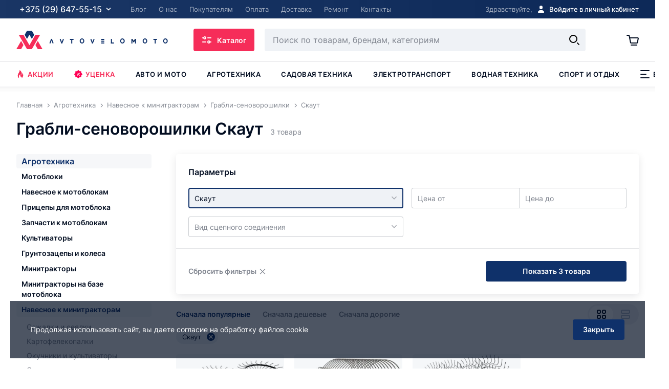

--- FILE ---
content_type: text/html; charset=UTF-8
request_url: https://avtovelomoto.by/ogorod-i-dacha/navesnoe_k_traktoram_i_minitraktoram/grabli_senovoroshilki/brend-skaut-f/
body_size: 110233
content:
<!DOCTYPE html>
<html lang="ru">
    <head>
		        <title> Купить грабли-сеноворошилки Скаут для минитрактора </title>
        <meta name="description" content="Купить грабли-сеноворошилки Скаут для минитрактора в интернет-магазине avtovelomoto. Доступная цена и возможность купить в рассрочку без %, гарантии. Доставка по Беларуси.">
<meta name="keywords" content="Бренд - Скаут">
<meta charset="utf-8">
<meta name="viewport" content="width=device-width, initial-scale=1">
<meta http-equiv="X-UA-Compatible" content="IE=edge">
<meta name="format-detection" content="telephone=no">
<meta name="SKYPE_TOOLBAR" content="SKYPE_TOOLBAR_PARSER_COMPATIBLE" />
<link rel="apple-touch-icon" sizes="180x180" href="/local/assets/favicons/apple-touch-icon.png">
<link rel="icon" type="image/png" sizes="32x32" href="/local/assets/favicons/favicon-32x32.png">
<link rel="icon" type="image/png" sizes="16x16" href="/local/assets/favicons/favicon-16x16.png">
<link rel="manifest" crossorigin="use-credentials" href="/manifest.json">
<link rel="shortcut icon" href="/local/assets/favicons/favicon.ico">
<meta name="msapplication-TileColor" content="#0f316a">
<meta name="msapplication-config" content="/browserconfig.xml">
<link rel="preconnect" href="https://www.googletagmanager.com">
<link rel="preconnect" href="https://mc.yandex.ru">
<link rel="preconnect" href="https://www.google-analytics.com">
<link rel="preconnect" href="https://www.google.by">
<link rel="preconnect" href="https://www.google.com">
<link rel="preconnect" href="https://www.googleadservices.com">
<link rel="preconnect" href="https://bid.g.doubleclick.net">
<link rel="preconnect" href="https://googleads.g.doubleclick.net">
<link rel="preconnect" href="https://stats.g.doubleclick.net">
<link rel="preconnect" href="https://static.doubleclick.net">
<link rel="preconnect" href="https://fonts.googleapis.com">
<link rel="preconnect" href="https://bitrix.info">
<link rel="preconnect" href="https://www.gstatic.com">
<link rel="preconnect" href="https://ssl.gstatic.com" crossorigin>
<link rel="preconnect" href="https://www.youtube.com">
<link rel="preconnect" href="https://vk.com">
<link rel="preconnect" href="https://login.vk.com" crossorigin>
<link rel="preconnect" href="https://ad.mail.ru">
<link rel="preconnect" href="https://top-fwz1.mail.ru">
<link rel="preconnect" href="https://connect.facebook.net">
<link rel="preconnect" href="https://staticxx.facebook.com">
<link rel="preconnect" href="https://cdn.jivosite.com">
<link rel="preconnect" href="https://code.jivosite.com">
<link rel="preconnect" href="https://node345.jivosite.com">
<link rel="preconnect" href="https://chat3-2.jivosite.com">
<link rel="preconnect" href="https://files.jivosite.com">
<link rel="preconnect" href="https://telemetry.jivosite.com">
<link rel="preconnect" href="https://crm.avtomotovelo.by">
<link rel="preconnect" href="https://i1.ytimg.com">
<script src="/local/assets/dist/scripts/scripts.build.js?t=1761123193 " defer></script>
<meta property="og:title" content="Купить грабли-сеноворошилки Скаут для минитрактора" />
<meta property="og:description" content="Купить грабли-сеноворошилки Скаут для минитрактора в интернет-магазине avtovelomoto. Доступная цена и возможность купить в рассрочку без %, гарантии. Доставка по Беларуси." />
<meta property="og:site_name" content="Онлайн-гипермаркет АвтоВелоМото ">
<meta property="og:type" content="website">
<meta property="og:url" content="https://avtovelomoto.by/ogorod-i-dacha/navesnoe_k_traktoram_i_minitraktoram/grabli_senovoroshilki/brend-skaut-f/">
<meta property="og:image" content="https://avtovelomoto.by/upload/iblock/40d/kizyzcmqamonihqm27rbd2fdq2j1alwa/grabli_voroshilnyie_6.jpg" />



<link href="/local/assets/dist/styles/styles.build.css?1761123170305363" type="text/css"  data-template-style="true"  rel="stylesheet" />
		
		<script type="application/ld+json">
		{
			"@context" : "https://schema.org",
			"@type" : "WebSite",
			"name" : "Автовеломото",
			"url" : "https://avtovelomoto.by/"
		}
		</script>
        
		    </head>

    <body class="" >



		
		<svg class="svg-sprite" xmlns="http://www.w3.org/2000/svg" xmlns:xlink="http://www.w3.org/1999/xlink">
  <defs>
    <filter id="filter0_d4684841615" x=".879" y=".939" width="23.182" height="34.121" filterUnits="userSpaceOnUse" color-interpolation-filters="sRGB"><feFlood flood-opacity="0" result="BackgroundImageFix"/><feColorMatrix in="SourceAlpha" values="0 0 0 0 0 0 0 0 0 0 0 0 0 0 0 0 0 0 127 0"/><feOffset dy="1"/><feGaussianBlur stdDeviation="2"/><feColorMatrix values="0 0 0 0 0.00784314 0 0 0 0 0.0509804 0 0 0 0 0.129412 0 0 0 0.3 0"/><feBlend in2="BackgroundImageFix" result="effect1_dropShadow"/><feBlend in="SourceGraphic" in2="effect1_dropShadow" result="shape"/></filter>
    <filter id="filter0_d135545" x=".939" y=".939" width="23.182" height="34.121" filterUnits="userSpaceOnUse" color-interpolation-filters="sRGB"><feFlood flood-opacity="0" result="BackgroundImageFix"/><feColorMatrix in="SourceAlpha" values="0 0 0 0 0 0 0 0 0 0 0 0 0 0 0 0 0 0 127 0"/><feOffset dy="1"/><feGaussianBlur stdDeviation="2"/><feColorMatrix values="0 0 0 0 0.00784314 0 0 0 0 0.0509804 0 0 0 0 0.129412 0 0 0 0.3 0"/><feBlend in2="BackgroundImageFix" result="effect1_dropShadow"/><feBlend in="SourceGraphic" in2="effect1_dropShadow" result="shape"/></filter>
    <pattern id="pattern053262367234" patternContentUnits="objectBoundingBox" width="1" height="1"><use xlink:href="#image06327548543" transform="scale(.00585 .01667)"/></pattern><image id="image06327548543" width="171" height="60" xlink:href="[data-uri]"/>
    <pattern id="pattern05312651" patternContentUnits="objectBoundingBox" width="1" height="1"><use xlink:href="#image056316321" transform="matrix(.00125 0 0 .00366 0 0)"/></pattern><image id="image056316321" width="801" height="274" xlink:href="[data-uri]"/>
    <clipPath id="clip05165415"><path fill="#fff" d="M0 0h23v18H0z"/></clipPath>
    <pattern id="pattern04494949" patternContentUnits="objectBoundingBox" width="1" height="1"><use xlink:href="#pimage04494949" transform="matrix(.001 0 0 .003 -.025 -.072)"/></pattern><image id="pimage04494949" width="1050" height="382" xlink:href="[data-uri]"/>
    <linearGradient id="paint0_linear" x1="18" y1="3" x2="2.5" y2="18" gradientUnits="userSpaceOnUse"><stop stop-color="#C837AB"/><stop offset=".508" stop-color="#FF543E"/><stop offset="1" stop-color="#FD5"/></linearGradient><linearGradient id="paint1_linear" x1="18" y1="3" x2="2.5" y2="18" gradientUnits="userSpaceOnUse"><stop stop-color="#C837AB"/><stop offset=".508" stop-color="#FF543E"/><stop offset="1" stop-color="#FD5"/></linearGradient>
  </defs>
  <symbol id="svg-icon-a1" viewBox="0 0 20 20"><path fill="transparent" d="M0 0h20v20H0z"/><image width="67" height="72" xlink:href="[data-uri] EAMCAwYAAAJ7AAADXwAABaX/2wCEABALCwsMCxAMDBAXDw0PFxsUEBAUGx8XFxcXFx8eFxoaGhoX Hh4jJSclIx4vLzMzLy9AQEBAQEBAQEBAQEBAQEABEQ8PERMRFRISFRQRFBEUGhQWFhQaJhoaHBoa JjAjHh4eHiMwKy4nJycuKzU1MDA1NUBAP0BAQEBAQEBAQEBAQP/CABEIAE8ARwMBIgACEQEDEQH/ xACxAAACAgMBAAAAAAAAAAAAAAAABgMHAgQFAQEAAgMBAQAAAAAAAAAAAAAAAAEDBAUCBhAAAgIB BAICAgMAAAAAAAAAAgMBBAUAEBEGIBITFCQmMCIVEQACAgECAgYGCAcAAAAAAAABAhEDACESMQQQ QVFxIjJhgbGCEwWRocFykiNjsyAw0VKiM3MSAAEDAgUCBwEAAAAAAAAAAAEAEQIQITFBURIDIGGB obEiQnKCE//aAAwDAQACEQMRAAAAfwAAjHIeeiCNGB9FUBqADUr5lWqu9O8V42Jr/KcUS3gOZgA5 hpDTNXOej6nkdiTidRWtSlz0nc827mAJ8VmlAiva2oMtXfV4npEcdhdJPeLWFESklPSQbK1o7leW HPm+cFhqOoV9gAABx//aAAgBAgABBQDyeXJIKfbaZ4guSIv6M2cXAiJGRrIYSXsGmL99AuA0QwUC MDGv/9oACAEDAAEFANREz44lMCrKpGUbCMkS+EoRP2akxMTrHK93uequqtcQ4sgr47Oqlya8Wrh2 NKcxRNcxpa//2gAIAQEAAQUA/g58DekCgoKNPetC8hmrNh2Dt2GYHbK2oqY+Llx7AvXlaxFv7dDO 5u5ZtfPExgZ/Xdu5XphIDAg5o+vTbUMqP6WqxaszCn4AuesbZaxN/LlybDQ1NjqtuUZPWQP8vrhc 9S1l7UVccuJFWDr/AGsp3CuNbKJaSHIcLlZGfzOtT+n67hZ9ytF6iNhqDfYfY26rcixjGUKjNBWS CZmIi/Zi1k3O5LFdVrWqjen4wUiLA10y3Crm2ZN68axNwQq4nItsUoJdUoYUWemy6xjeqJo2ti9e I/y/YPh8/wD/2gAIAQICBj8A6mGSYnEVdfYoHSrar2p5IdrUF2RbNMQ6YBqf/9oACAEDAgY/AFa/ SeSQDzNn0Q5IxAMJXbQ1ERiSyJ+PFD0U4nGcZeaIOVN2XGH8UP64SszO6MOIGLdmUwMJHeP1SQEB Ldd0NwERHILdxy2lbuSRkcL0/9oACAEBAQY/AP5m13CseAJyQZHQbbWCovEkwMZkcqnAAGOHdnPs 7ksiXlWJMiE06b7phlrfZ94KxHZ2Y973PLMSBubSddNcDC+yB1F2j25VcTLMDu+kj049DNtqWIVZ EyqnXXOOfMD+lef8OlOSQw7OrNHWpV1xR6AcKg6g649BOtZUKO/ccayy5lRo1UjdoI61xq1OimM+ Yt+hf+302WHyUzXH3GOCtOLHavrMZzFVvnV4H0ZXWTCWbt3qR46LO8+3PmZ7KOY/a6L7ZhgjFe8D HubjczN+PXK047PzPwsMqvAgWoxbvmMWxdGWfrEYtq8Gn6jGWd59ufNP+HM/tdHL8mh8W+X7mGLX 2AeyM31NteImAdPXg+M26OGgHsjorqJmyvcW953jPHXPrb+uNSqxWwIKyesQdck6DLuYPlUbAfSh jGjtOV8xzBM2qrgAkaMob7cYoH3AEjxHCtnmXjllBP8AuCgDu3Hpubl1LXADYFBJ8w6hrhRabGdi S0IxPiyrdyt3wy67j8N42yJ6sppCFfhoqaiPKAMIEa9uWXLYqiwglZI4CNPDic18Ri9ZkANpqCP7 fT0+OI654Zp8Df7k5+Xt92Ps/j//2Q==" transform="matrix(.24 0 0 .24 1.92 1.92)" overflow="visible"/></symbol>
  <symbol id="svg-icon-arrow-back" viewBox="0 0 20 20"><path fill="currentColor" d="M7.5 17a.997.997 0 01-.707-.293l-6-6a1.009 1.009 0 01-.293-.704v-.006a.988.988 0 01.293-.704l6-6a.999.999 0 111.414 1.414L3.914 9H20v2H3.914l4.293 4.293A.999.999 0 017.5 17z"/></symbol>
  <symbol id="svg-icon-arrow-down" viewBox="0 0 8 11"><path fill="currentColor" d="M3.25.012h1.5v8.369l2.274-1.912L8 7.608 4 11 0 7.554l.977-1.139L3.25 8.381z"/></symbol>
  <symbol id="svg-icon-arrow-up" viewBox="0 0 8 11"><path fill="currentColor" d="M4.75 11h-1.5V2.631L.976 4.543 0 3.404 4 .012l4 3.446-.977 1.139L4.75 2.631z"/></symbol>
  <symbol id="svg-icon-back" viewBox="0 0 24 24"><path d="M4.5 12l6-6m-6 6l6 6m-6-6H20" stroke="currentColor" stroke-width="2"/></symbol>
  <symbol id="svg-icon-basket-2" viewBox="0 0 20 20"><path fill-rule="evenodd" clip-rule="evenodd" d="M9 2a1 1 0 00-1 1H4a1 1 0 000 2h12a1 1 0 100-2h-4a1 1 0 00-1-1H9zM3.781 6.5l1.123 9.73A2 2 0 006.89 18h6.25a2 2 0 001.977-1.696L16.627 6.5h-2.024L13.142 16H6.89L5.795 6.5H3.78z" fill="currentColor"/></symbol>
  <symbol id="svg-icon-basket-success" viewBox="0 0 32 32"><path stroke="#020D21" stroke-width="2" d="M9 16l5 5 9-9" fill="none"/><path fill="#32AC4D" d="M16 2c7.72 0 14 6.28 14 14s-6.28 14-14 14S2 23.72 2 16 8.28 2 16 2m0-2C7.163 0 0 7.163 0 16s7.163 16 16 16 16-7.163 16-16S24.837 0 16 0z"/></symbol>
  <symbol id="svg-icon-basket" viewBox="0 0 24 24"><path fill="currentColor" d="M1.1 2c-.6 0-1 .4-1 1s.4 1 1 1V2zm21.8 7.2l-1-.2 1 .2zm-1.6 8l-1-.2 1 .2zM1.1 4h3.2V2H1.1v2zm7.8 15h11.4v-2H8.9v2zm13.4-1.6l1.6-8-2-.4-1.6 8 2 .4zM4.3 4l.8 4.2 2-.4-.8-4.2-2 .4zm.8 4.2l1.8 9.2 2-.4-1.8-9.2-2 .4zM21.9 7H6.1v2h15.8V7zm2 2.4c.2-1.2-.7-2.4-2-2.4v2l2 .4zM20.3 19c1 0 1.8-.7 2-1.6l-2-.4v2zM8.9 17l-2 .4c.2.9 1 1.6 2 1.6v-2zM4.3 4l2-.4c-.2-.9-1-1.6-2-1.6v2z"/><path stroke="currentColor" stroke-width="2" stroke-linecap="round" d="M9.1 22h11"/></symbol>
  <symbol id="svg-icon-bell" viewBox="0 0 20 20"><path d="M10 20c1.1 0 2-.9 2-2H8c0 1.1.9 2 2 2zm6.5-6V8.5c0-3.1-2.1-5.6-5-6.3v-.7C11.5.7 10.8 0 10 0S8.5.7 8.5 1.5v.7c-2.9.7-5 3.2-5 6.3V14l-2 2v1h17v-1l-2-2zm-2 1h-9V8.5C5.5 6 7.5 4 10 4s4.5 2 4.5 4.5V15z" fill="currentColor"/></symbol>
  <symbol id="svg-icon-bike" viewBox="0 0 46 46"><path d="M37.8 38.6c-4.5 0-8.2-3.7-8.2-8.2s3.7-8.2 8.2-8.2 8.2 3.7 8.2 8.2-3.7 8.2-8.2 8.2zm0-14.8c-3.6 0-6.6 2.9-6.6 6.6 0 3.6 2.9 6.6 6.6 6.6 3.6 0 6.6-2.9 6.6-6.6 0-3.6-3-6.6-6.6-6.6zM8.2 38.6c-4.5 0-8.2-3.7-8.2-8.2s3.7-8.2 8.2-8.2 8.2 3.7 8.2 8.2-3.7 8.2-8.2 8.2zm0-14.8c-3.6 0-6.6 2.9-6.6 6.6 0 3.6 3 6.6 6.6 6.6s6.6-2.9 6.6-6.6c0-3.6-3-6.6-6.6-6.6z" fill="currentColor"/><path d="M8.2 34.5c-2.3 0-4.1-1.8-4.1-4.1s1.8-4.1 4.1-4.1 4.1 1.8 4.1 4.1-1.8 4.1-4.1 4.1zm0-6.6c-1.4 0-2.5 1.1-2.5 2.5s1.1 2.5 2.5 2.5 2.5-1.1 2.5-2.5-1.1-2.5-2.5-2.5z" fill="currentColor"/><path fill="currentColor" d="M7.607 29.902l6.548-8.589 1.272.97-6.548 8.59zM37.8 34.5c-2.3 0-4.1-1.8-4.1-4.1s1.8-4.1 4.1-4.1 4.1 1.8 4.1 4.1-1.8 4.1-4.1 4.1zm0-6.6c-1.4 0-2.5 1.1-2.5 2.5s1.1 2.5 2.5 2.5 2.5-1.1 2.5-2.5-1.2-2.5-2.5-2.5z"/><path d="M30 31.5L3.7 15.9l.5-1.5 15.3 2.4c.6-1.9 1.8-3.3 3.5-4 2-.8 4.5-.6 6.2.5l1.2.8-1-4.7c-.1-.5.1-1 .5-1.3.4-.3 1-.3 1.4.1l7.1 5.4c1.1.8 1.8 2 1.9 3.4.1 1.3-.3 2.7-1.2 3.7l-2.5 2.9-1.3-1.1 1.8-2.1-5.8-3.4-4.3 1.6 7.6 4.5-.8 1.4-8.9-5.3-16.7-2.5 22.6 13.4-.8 1.4zm8.6-11.4zm-6.2-4.6l6 3.5c.3-.6.5-1.2.4-1.9-.1-.9-.5-1.7-1.3-2.2l-6.3-4.7 1.2 5.3zm-7.3 3zm-5-.8zm1.1-.7l3.8.6 4.9-1.8-1.6-1.2c-1.2-.8-3.1-1-4.6-.3-.9.4-2 1.1-2.5 2.7z" fill="currentColor"/><path d="M15.6 17.3H14v-.4c0-1.7-1.3-3.1-3-3.3l-2.1-.2c-1.2-.1-2.4.4-3.1 1.4l-.3.4-1.4-.9.3-.4c1-1.5 2.8-2.4 4.6-2.2l2.1.2c2.5.3 4.4 2.4 4.4 4.9v.5zM28.4 33.7H18l.1-.9c.4-7.5-3-9.6-3.7-9.9l.7-1.5c.8.4 4.8 2.8 4.6 10.6h7.7l1-2 1.5.7-1.5 3z" fill="currentColor"/></symbol>
  <symbol id="svg-icon-boat-motor" viewBox="0 0 46 46"><path d="M29.6 15.6h-23c-.9 0-1.6-.7-1.6-1.6v-.5c0-.4.2-.9.5-1.2l1.2-1.2V6.5C6.7 5.1 7.8 4 9.2 4h18.1c1.4 0 2.5 1.1 2.5 2.5v4.6l1.2 1.2c.3.3.5.7.5 1.2v.5c-.3.9-1 1.6-1.9 1.6zM9 5.8c-.5 0-.8.4-.8.8v4.6c0 .4-.2.9-.5 1.2l-1.2 1.2v.5h23v-.5l-1.2-1.2c-.3-.3-.5-.7-.5-1.2V6.6c0-.5-.4-.8-.8-.8H9z" fill="currentColor"/><path d="M23.8 21.8H12.3c-2.7 0-4.9-2.2-4.9-4.9v-2.1H9v2.1c0 1.8 1.5 3.3 3.3 3.3h11.5c1.8 0 3.3-1.5 3.3-3.3v-2.1h1.6v2.1c0 2.7-2.2 4.9-4.9 4.9z" fill="currentColor"/><path d="M17.4 42.3h-1.8c-.9 0-1.6-.7-1.6-1.6V39h-.8c-.9 0-1.6-.7-1.6-1.6v-1.2c0-.9.7-1.6 1.6-1.6h.8V21.4h1.6v13.1c0 .9-.7 1.6-1.6 1.6h-.8v1.2h.8c.9 0 1.6.7 1.6 1.6v1.6h1.8l5.2-19.9 1.6.4L19 41.1c-.2.7-.8 1.2-1.6 1.2z" fill="currentColor"/><path d="M14.8 30.4H9.9c-.9 0-1.6-.7-1.6-1.6v-.7c0-.7.4-1.3 1.1-1.5l5.2-1.9.6 1.5-5.2 1.9v.7h4.9v1.6zM4.9 36.1c-.5 0-.8.4-.8.8 0 .5.4.8.8.8v-1.6zM8 37.5l.5.6-.5-.6zm0-1.2l.6-.6-.6.6zm-2 2.9l-.5-.6.5.6zm.6-6.3h4.9v-1.6H6.6v1.6zm4.9 7.8H6.6v1.6h4.9v-1.6zm-4.9 0v-.9H4.9v.9h1.7zm0-.9l1.9-1.6L7.4 37l-1.9 1.6 1.1 1.2zm2-4l-2-2L5.4 35l2 2 1.2-1.2zm-2-2.1v-.9H4.9v.9h1.7zm4.9-.8V37h1.6v-4.1h-1.6zm0 4.1v3.7h1.6V37h-1.6zm-6.6.8h7.4v-1.6H4.9v1.6zm1.7-4.1H4.9c0 .4.2.9.5 1.2l1.2-1.2zm1.9 4.5c.7-.6.8-1.7.1-2.4L7.4 37l1.1 1.2zm-1.9 1.6l-1.1-1.2c-.4.3-.6.8-.6 1.2h1.7zm0 .9H4.9c0 .9.7 1.6 1.6 1.6v-1.6zm4.9 1.6c.9 0 1.6-.7 1.6-1.6h-1.6v1.6zm0-9.4h1.6c0-.9-.7-1.6-1.6-1.6v1.6zm-4.9-1.7c-.9 0-1.6.7-1.6 1.6h1.6v-1.6z" fill="currentColor"/><path d="M27.9 17.3h4.9v1.6h-4.9z"/><path d="M39.8 20.9h-6.2c-.9 0-1.6-.7-1.6-1.6v-2.1c0-.9.7-1.6 1.6-1.6h6.2c.9 0 1.6.7 1.6 1.6v2.1c.1.9-.7 1.6-1.6 1.6zm-6.1-3.6v2.1h6.2v-2.1h-6.2zM13.6 12.7c-.1 0-.3 0-.4-.1-.4-.2-.5-.7-.3-1.1L15 8.2c.2-.4.7-.5 1.1-.3.4.2.5.7.3 1.1l-2.1 3.3c-.2.3-.5.4-.7.4zM17.2 12.7c-.1 0-.3 0-.4-.1-.4-.2-.5-.7-.3-1.1l2.1-3.3c.2-.4.7-.5 1.1-.3.4.2.5.7.3 1.1l-2.1 3.3c-.1.3-.4.4-.7.4zM20.5 12.7c-.1 0-.3 0-.4-.1-.4-.2-.5-.7-.3-1.1l2.1-3.3c.2-.4.7-.5 1.1-.3.4.2.5.7.3 1.1l-2.1 3.3c-.1.3-.4.4-.7.4z" fill="currentColor"/></symbol>
  <symbol id="svg-icon-bonus" viewBox="0 0 20 20"><path fill-rule="evenodd" clip-rule="evenodd" d="M10 18a8 8 0 100-16 8 8 0 000 16zm0 2c5.523 0 10-4.477 10-10S15.523 0 10 0 0 4.477 0 10s4.477 10 10 10z" fill="currentColor"/><path d="M7 14V6h5.465v1.57H8.934v1.25h1.054c.651 0 1.218.106 1.7.317.484.21.858.508 1.12.89.266.383.399.834.399 1.352 0 .518-.133.974-.398 1.367-.263.393-.637.7-1.121.922-.482.221-1.049.332-1.7.332H7zm1.934-1.531h1.054c.282 0 .519-.048.711-.145a1.047 1.047 0 00.594-.96.95.95 0 00-.336-.743c-.224-.2-.547-.3-.969-.3H8.934v2.148z" fill="currentColor"/></symbol>
  <symbol id="svg-icon-bus" viewBox="0 0 20 20"><path fill-rule="evenodd" clip-rule="evenodd" d="M3 5a2 2 0 012-2h10a2 2 0 012 2v1a1 1 0 011 1v2a1 1 0 01-1 1v9h-3v-1a1 1 0 00-1-1H7a1 1 0 00-1 1v1H3v-9a1 1 0 01-1-1V7a1 1 0 011-1V5zm3 0a2 2 0 00-2 2v4h12V7a2 2 0 00-2-2H6zm-2 9a1 1 0 011-1h1a1 1 0 011 1v1a1 1 0 01-1 1H5a1 1 0 01-1-1v-1zm10-1a1 1 0 00-1 1v1a1 1 0 001 1h1a1 1 0 001-1v-1a1 1 0 00-1-1h-1z" fill="currentColor"/></symbol>
  <symbol id="svg-icon-calculator" viewBox="0 0 20 20"><path fill-rule="evenodd" clip-rule="evenodd" d="M3 0a1 1 0 00-1 1v18a1 1 0 001 1h14a1 1 0 001-1V1a1 1 0 00-1-1H3zm1.5 3a.5.5 0 00-.5.5v3a.5.5 0 00.5.5h11a.5.5 0 00.5-.5v-3a.5.5 0 00-.5-.5h-11zM4 10.236a.5.5 0 01.5-.5h2a.5.5 0 01.5.5v2a.5.5 0 01-.5.5h-2a.5.5 0 01-.5-.5v-2zm.5 3.991a.5.5 0 00-.5.5v2a.5.5 0 00.5.5h2a.5.5 0 00.5-.5v-2a.5.5 0 00-.5-.5h-2zm4-3.99a.5.5 0 01.5-.5h2a.5.5 0 01.5.5v2a.5.5 0 01-.5.5H9a.5.5 0 01-.5-.5v-2zm.5 3.99a.5.5 0 00-.5.5v2a.5.5 0 00.5.5h2a.5.5 0 00.5-.5v-2a.5.5 0 00-.5-.5H9zm4-3.99a.5.5 0 01.5-.5h2a.5.5 0 01.5.5v2a.5.5 0 01-.5.5h-2a.5.5 0 01-.5-.5v-2zm.5 3.99a.5.5 0 00-.5.5v2a.5.5 0 00.5.5h2a.5.5 0 00.5-.5v-2a.5.5 0 00-.5-.5h-2z" fill="currentColor"/></symbol>
  <symbol id="svg-icon-call" viewBox="0 0 20 20"><path d="M11.287 13.77l.358.349c.386-.396.78-.786 1.177-1.18h0c.184-.183.356-.242.494-.242.137 0 .31.059.496.243.636.632 1.27 1.263 1.902 1.898.191.193.25.367.25.505-.001.14-.062.318-.258.516-.109.11-.227.225-.35.344-.25.242-.515.5-.749.762h0c-.372.417-.828.564-1.427.53h0c-.942-.051-1.826-.364-2.716-.796a15.345 15.345 0 01-5.083-3.977h0c-1.054-1.252-1.913-2.605-2.475-4.117h0v-.002c-.276-.734-.451-1.436-.396-2.16.031-.397.173-.714.451-.977h.001c.246-.235.494-.485.736-.73.156-.157.31-.312.459-.458v-.001c.184-.182.357-.24.496-.24.14-.001.313.058.499.238.212.209.42.418.63.63l.323.324c.156.157.31.313.465.467h0c.156.155.31.31.463.465h.001c.205.207.264.384.265.517 0 .133-.059.309-.262.513h0l-.168.17a64 64 0 01-.996.992h0l-.007.006a.776.776 0 00-.227.414.786.786 0 00.06.446c.288.685.695 1.282 1.135 1.823h0c.878 1.076 1.879 2.046 3.085 2.805l.002.001a5.063 5.063 0 00.515.275c.101.05.193.095.283.144a.74.74 0 00.512.091.8.8 0 00.415-.24l-.359-.348zm0 0c.39-.4.786-.793 1.182-1.186l-2.224 4.565a15.844 15.844 0 01-5.247-4.105c-1.082-1.285-1.974-2.687-2.56-4.265-.287-.763-.49-1.545-.426-2.374.04-.51.23-.946.606-1.302.243-.232.479-.47.714-.707.157-.159.314-.318.474-.475.52-.513 1.172-.513 1.695-.003.215.21.427.424.64.638l.319.32.464.467.465.466c.546.55.546 1.189.003 1.735l-.168.169c-.333.336-.665.671-1.004 1-.103.102-.113.186-.06.312.263.626.64 1.182 1.062 1.701.853 1.046 1.815 1.975 2.963 2.697.15.093.308.17.466.249.104.05.209.102.31.157.13.074.22.05.326-.06zM10.479 6.032l.035-.247a4.96 4.96 0 012.353 1.326 5 5 0 011.287 2.205l-.244.042a4.732 4.732 0 00-1.215-2.071 4.732 4.732 0 00-2.216-1.255zM15.096 4.944a8.627 8.627 0 012.311 4.158l-.242.041a8.35 8.35 0 00-2.241-4.024h0l-4.175-3.037a9.054 9.054 0 014.7 2.508l-.354.353s0 0 0 0m0 0s0 0 0 0m0 0s0 0 0 0m0 0a8.554 8.554 0 00-4.416-2.365" stroke="#020D21" fill="transparent"/></symbol>
  <symbol id="svg-icon-car" viewBox="0 0 20 20"><circle cx="4.5" cy="14.5" r="2" fill="#fff" stroke="currentColor"/><circle cx="15.5" cy="14.5" r="2" fill="#fff" stroke="currentColor"/><path fill-rule="evenodd" clip-rule="evenodd" d="M1.5 4a.5.5 0 00-.5.5v9a.5.5 0 00.5.5h.55a2.512 2.512 0 000 1H1.5A1.5 1.5 0 010 13.5v-9A1.5 1.5 0 011.5 3H15.934a1.5 1.5 0 011.286.728l2.709 4.515.071.119V13.5a1.5 1.5 0 01-1.5 1.5h-.55a2.512 2.512 0 000-1h.55a.5.5 0 00.5-.5V9h-7v5h1.05a2.512 2.512 0 000 1h-6.1a2.512 2.512 0 000-1H11V4H1.5zM12 4v4h6.617l-2.254-3.757a.5.5 0 00-.43-.243H12z" fill="currentColor"/></symbol>
  <symbol id="svg-icon-catalog" viewBox="0 0 20 20"><path fill-rule="evenodd" clip-rule="evenodd" d="M3 7h4V3H3v4zm0 10h4v-4H3v4zM13 7h4V3h-4v4zm0 10h4v-4h-4v4zM2 9a1 1 0 01-1-1V2a1 1 0 011-1h6a1 1 0 011 1v6a1 1 0 01-1 1H2zm0 10a1 1 0 01-1-1v-6a1 1 0 011-1h6a1 1 0 011 1v6a1 1 0 01-1 1H2zm9-11a1 1 0 001 1h6a1 1 0 001-1V2a1 1 0 00-1-1h-6a1 1 0 00-1 1v6zm1 11a1 1 0 01-1-1v-6a1 1 0 011-1h6a1 1 0 011 1v6a1 1 0 01-1 1h-6z" fill="currentColor"/></symbol>
  <symbol id="svg-icon-chat" viewBox="0 0 24 24"><path fill-rule="evenodd" clip-rule="evenodd" d="M12 18c5.523 0 10-3.358 10-7.5C22 6.358 17.523 3 12 3S2 6.358 2 10.5c0 1.8.845 3.45 2.253 4.743L2 20.5l5.94-3.144C9.18 17.77 10.553 18 12 18z" fill="currentColor"/></symbol>
  <symbol id="svg-icon-check" viewBox="0 0 20 20"><path d="M3 10l5 5 9-9" stroke="currentColor" stroke-width="2" fill="none"/></symbol>
  <symbol id="svg-icon-chevron-down-sm" viewBox="0 0 8 5"><path fill="none" stroke="currentColor" stroke-width="1.25" d="M1 1l3 3 3-3"/></symbol>
  <symbol id="svg-icon-chevron-right-sm" viewBox="0 0 8 12"><path fill="currentColor" d="M1.53 11.53L.47 10.47 4.939 6 .47 1.53 1.53.47 7.061 6z"/></symbol>
  <symbol id="svg-icon-close-2sm" viewBox="0 0 10 10"><path d="M1.5 1.5l7 7m0-7l-7 7" stroke="#fff" stroke-width="1.5"/></symbol>
  <symbol id="svg-icon-close-sm" viewBox="0 0 16 16"><path fill="none" stroke="currentColor" stroke-width="2" d="M1 1l14 14m0-14L1 15"/></symbol>
  <symbol id="svg-icon-close" viewBox="0 0 16 16"><path fill="none" stroke="currentColor" stroke-width="2" d="M1 1l14 14m0-14L1 15"/></symbol>
  <symbol id="svg-icon-compare" viewBox="0 0 24 24"><g fill="currentColor"><path d="M4 11.5c.6 0 1 .4 1 1v9c0 .6-.4 1-1 1s-1-.4-1-1v-9c0-.6.4-1 1-1zM12 1.5c.6 0 1 .4 1 1v19c0 .6-.4 1-1 1s-1-.4-1-1v-19c0-.6.4-1 1-1zM20 5.5c.6 0 1 .4 1 1v15c0 .6-.4 1-1 1s-1-.4-1-1v-15c0-.6.4-1 1-1z"/></g></symbol>
  <symbol id="svg-icon-copy-link" viewBox="0 0 30 30"><path d="M17.18 13.321a5.46 5.46 0 00-7.72 0l-3.86 3.86a5.46 5.46 0 107.72 7.721l1.93-1.93" fill="none" stroke="currentColor" stroke-width="3" stroke-linecap="round" stroke-linejoin="round"/><path d="M13.32 17.181a5.46 5.46 0 007.72 0l3.862-3.86a5.46 5.46 0 00-7.722-7.72l-1.93 1.93" fill="none" stroke="currentColor" stroke-width="3" stroke-linecap="round" stroke-linejoin="round"/></symbol>
  <symbol id="svg-icon-dd-shevron-2" viewBox="0 0 12 8"><path class="currentColor" d="M6 7.061L.47 1.53 1.53.47 6 4.939 10.47.47l1.06 1.06z"/></symbol>
  <symbol id="svg-icon-dd-shevron" viewBox="0 0 10 7"><path fill="currentColor" d="M5 6.061L.47 1.53 1.53.47 5 3.939 8.47.47l1.06 1.06z"/></symbol>
  <symbol id="svg-icon-doc" viewBox="0 0 40 40"><path d="M36 13L25 2v10a1 1 0 001 1h10z" fill="#0F316A"/><path d="M25 2H11a1 1 0 00-1 1v13M25 2l11 11M25 2v10a1 1 0 001 1h10m0 0v24a1 1 0 01-1 1H11a1 1 0 01-1-1v-3" fill="none" stroke="#0F316A" stroke-width="2"/><path d="M34.293 11.293l-7.586-7.586c-.63-.63-1.707-.184-1.707.707V12a1 1 0 001 1h7.586c.89 0 1.337-1.077.707-1.707z" fill="#0F316A" stroke="#0F316A"/><path d="M2 20a2 2 0 012-2h22a2 2 0 012 2v10a2 2 0 01-2 2H4a2 2 0 01-2-2V20z" fill="#F62D59"/><path d="M5.717 29h1.318v-2.457h1.392c1.68 0 2.582-1.009 2.582-2.408 0-1.389-.892-2.408-2.564-2.408H5.717V29zm1.318-3.54v-2.632h1.207c.987 0 1.424.533 1.424 1.307 0 .774-.437 1.324-1.417 1.324H7.035zM14.617 29c2.216 0 3.53-1.37 3.53-3.643 0-2.266-1.314-3.63-3.48-3.63h-2.514V29h2.464zm-1.147-1.14v-4.993h1.122c1.478 0 2.248.824 2.248 2.49 0 1.672-.77 2.503-2.287 2.503H13.47zM19.4 29h1.317v-3.09h3.022v-1.104h-3.022v-1.974h3.342v-1.105H19.4V29z" fill="#fff"/></symbol>
  <symbol id="svg-icon-email" viewBox="0 0 20 20"><rect x="2.5" y="4.5" width="15" height="11" fill="transparent" rx=".5" stroke="#000"/><path d="M2.5 4.5l7.5 6 7.5-6" fill="transparent" stroke="#000"/></symbol>
  <symbol id="svg-icon-eye-big" viewBox="0 0 16 16"><path d="M16 8s-3-5.5-8-5.5S0 8 0 8s3 5.5 8 5.5S16 8 16 8zM1.173 8a13.133 13.133 0 011.66-2.043C4.12 4.668 5.88 3.5 8 3.5c2.12 0 3.879 1.168 5.168 2.457A13.133 13.133 0 0114.828 8c-.058.087-.122.183-.195.288-.335.48-.83 1.12-1.465 1.755C11.879 11.332 10.119 12.5 8 12.5c-2.12 0-3.879-1.168-5.168-2.457A13.134 13.134 0 011.172 8z" fill="currentColor"/><path d="M8 5.5a2.5 2.5 0 100 5 2.5 2.5 0 000-5zM4.5 8a3.5 3.5 0 117 0 3.5 3.5 0 01-7 0z" fill="currentColor"/></symbol>
  <symbol id="svg-icon-eye-closed" viewBox="0 0 20 20"><path fill-rule="evenodd" clip-rule="evenodd" d="M4.029 8.36c1.569.964 3.68 1.89 5.971 1.89s4.403-.926 5.972-1.89c.779-.477 1.41-.956 1.844-1.314a13.103 13.103 0 00.62-.544l.03-.028.005-.006.53.532c.528.532.527.533.527.533l-.001.001-.004.004-.011.01a5.158 5.158 0 01-.19.178c-.127.117-.314.282-.552.478-.476.392-1.164.913-2.013 1.435C15.068 10.676 12.68 11.75 10 11.75c-2.68 0-5.068-1.074-6.756-2.11A18.086 18.086 0 011.23 8.203a14.52 14.52 0 01-.742-.655l-.012-.011-.003-.004-.001-.001L1 7c.529-.532.528-.533.528-.533l.007.007.03.028a13.041 13.041 0 00.62.544c.434.358 1.065.837 1.844 1.315z" fill="#A7ABB2"/><path fill-rule="evenodd" clip-rule="evenodd" d="M1.857 11.614l1.5-2.5 1.286.772-1.5 2.5-1.286-.772zm15 .772l-1.5-2.5 1.286-.772 1.5 2.5-1.286.772zM5.811 14.205l1.5-3.5 1.379.59-1.5 3.5-1.38-.59zm7 .59l-1.5-3.5 1.379-.59 1.5 3.5-1.38.59z" fill="#A7ABB2"/></symbol>
  <symbol id="svg-icon-eye" viewBox="0 0 20 20"><path fill-rule="evenodd" clip-rule="evenodd" d="M4.029 8.64C5.598 7.675 7.709 6.75 10 6.75s4.403.926 5.972 1.89c.779.477 1.41.956 1.844 1.314a13.092 13.092 0 01.62.544l.03.028.005.006.53-.532c.528-.532.527-.533.527-.533l-.001-.001-.004-.004-.011-.01a5.158 5.158 0 00-.19-.178 14.492 14.492 0 00-.552-.478 18.087 18.087 0 00-2.013-1.435C15.068 6.324 12.68 5.25 10 5.25c-2.68 0-5.068 1.074-6.756 2.11A18.086 18.086 0 001.23 8.797a14.52 14.52 0 00-.742.655l-.012.011-.003.004H.473S.472 9.469 1 10c.529.532.528.533.528.533l.007-.007.03-.028a13.03 13.03 0 01.62-.544 16.589 16.589 0 011.844-1.315z" fill="#A7ABB2"/><path fill-rule="evenodd" clip-rule="evenodd" d="M10 9.5a1.5 1.5 0 110 3 1.5 1.5 0 010-3zM10 8a3 3 0 110 6 3 3 0 010-6z" fill="#A7ABB2"/></symbol>
  <symbol id="svg-icon-favorite-full" viewBox="0 0 20 20"><path d="M9.25 5.012l.75.85.75-.85A4.57 4.57 0 0114.125 3.5c2.304 0 4.042 1.727 4.042 3.87 0 1.332-.612 2.626-1.912 4.161-1.31 1.547-3.204 3.208-5.585 5.293l-.001.002-.343.3a.5.5 0 01-.659.002l-.337-.294v-.001c-2.382-2.09-4.275-3.752-5.585-5.3-1.3-1.537-1.912-2.83-1.912-4.164 0-2.142 1.738-3.869 4.042-3.869A4.57 4.57 0 019.25 5.012z" stroke="#A7ABB2" stroke-width="2"/><path fill-rule="evenodd" clip-rule="evenodd" d="M14.126 2.5A5.57 5.57 0 0010 4.35 5.57 5.57 0 005.876 2.5C3.052 2.5.834 4.642.834 7.37c0 3.346 3.117 6.072 7.837 10.216l.34.296a1.5 1.5 0 001.976-.004l.343-.301c4.72-4.135 7.837-6.861 7.837-10.208 0-2.727-2.218-4.869-5.041-4.869z" fill="#F62D59"/></symbol>
  <symbol id="svg-icon-favorite-mob-active" viewBox="0 0 20 20"><path fill-rule="evenodd" clip-rule="evenodd" d="M14.126 2.5A5.57 5.57 0 0010 4.35 5.57 5.57 0 005.876 2.5C3.052 2.5.834 4.642.834 7.37c0 3.346 3.117 6.072 7.837 10.216l.34.296a1.5 1.5 0 001.976-.004l.343-.301c4.72-4.135 7.837-6.861 7.837-10.208 0-2.727-2.218-4.869-5.041-4.869z" fill="#fff"/><path d="M9.25 5.012l.75.85.75-.85A4.571 4.571 0 0114.125 3.5c2.304 0 4.042 1.727 4.042 3.87 0 1.332-.612 2.626-1.912 4.161-1.31 1.547-3.203 3.208-5.584 5.293l-.002.002-.343.3a.5.5 0 01-.658.002l-.337-.294-.001-.001c-2.381-2.09-4.274-3.752-5.585-5.3-1.3-1.537-1.912-2.83-1.912-4.164 0-2.142 1.738-3.869 4.042-3.869A4.57 4.57 0 019.25 5.012z" fill="#F62D59" stroke="#fff" stroke-width="2"/></symbol>
  <symbol id="svg-icon-favorite-mob" viewBox="0 0 20 20"><path fill-rule="evenodd" clip-rule="evenodd" d="M14.126 2.5A5.57 5.57 0 0010 4.35 5.57 5.57 0 005.876 2.5C3.052 2.5.834 4.642.834 7.37c0 3.346 3.117 6.072 7.837 10.216l.34.296a1.5 1.5 0 001.976-.004l.343-.301c4.72-4.135 7.837-6.861 7.837-10.208 0-2.727-2.218-4.869-5.041-4.869z" fill="#A7ABB2"/><path d="M9.25 5.012l.75.85.75-.85A4.571 4.571 0 0114.125 3.5c2.304 0 4.042 1.727 4.042 3.87 0 1.332-.612 2.626-1.912 4.161-1.31 1.547-3.203 3.208-5.584 5.293l-.002.002-.343.3a.5.5 0 01-.658.002l-.337-.294-.001-.001c-2.381-2.09-4.274-3.752-5.585-5.3-1.3-1.537-1.912-2.83-1.912-4.164 0-2.142 1.738-3.869 4.042-3.869A4.57 4.57 0 019.25 5.012z" fill="#FFF" stroke="#A7ABB2" stroke-width="2"/></symbol>
  <symbol id="svg-icon-favorite" viewBox="0 0 20 20"><path d="M9.25 5.012l.75.85.75-.85A4.571 4.571 0 0114.125 3.5c2.304 0 4.042 1.727 4.042 3.87 0 1.332-.612 2.626-1.912 4.161-1.31 1.547-3.204 3.208-5.585 5.293l-.001.002-.343.3a.5.5 0 01-.658.002l-.337-.294-.002-.001c-2.38-2.09-4.274-3.752-5.584-5.3-1.3-1.537-1.912-2.83-1.912-4.164 0-2.142 1.738-3.869 4.042-3.869A4.57 4.57 0 019.25 5.012z" fill="#fff" stroke="currentColor" stroke-width="2"/></symbol>
  <symbol id="svg-icon-filter" viewBox="0 0 20 20"><g fill="currentColor"><path d="M12 7h6c.6 0 1-.4 1-1s-.4-1-1-1h-6c-.6 0-1 .4-1 1s.4 1 1 1zM8 13H2c-.6 0-1 .4-1 1s.4 1 1 1h6c.6 0 1-.4 1-1s-.4-1-1-1zM18 13h-1.2c-.4-1.2-1.5-2-2.8-2-1.7 0-3 1.3-3 3s1.3 3 3 3c1.3 0 2.4-.9 2.8-2H18c.6 0 1-.4 1-1s-.4-1-1-1zm-4 2c-.6 0-1-.4-1-1s.4-1 1-1 1 .4 1 1-.4 1-1 1zM6 3c-1.3 0-2.4.9-2.8 2H2c-.6 0-1 .4-1 1s.4 1 1 1h1.2C3.6 8.1 4.7 9 6 9c1.7 0 3-1.3 3-3S7.7 3 6 3zm0 4c-.6 0-1-.4-1-1s.4-1 1-1 1 .4 1 1-.4 1-1 1z"/></g></symbol>
  <symbol id="svg-icon-fire" viewBox="0 0 16 16"><path d="M5.415 16c-1.779-5.86 1.98-8 1.98-8-.264 3.127 1.513 5.563 1.513 5.563.654-.197 1.902-1.119 1.902-1.119 0 1.119-.659 3.554-.659 3.554s2.305-1.781 3.03-4.74c.725-2.96-1.38-5.932-1.38-5.932a7.936 7.936 0 01-1.97 5.73c.07-.081.128-.17.173-.266.249-.5.65-1.796.415-4.798C10.089 1.777 6.27 0 6.27 0c.33 2.568-.658 3.16-2.97 8.034C.988 12.907 5.415 16 5.415 16z" fill="currentColor"/></symbol>
  <symbol id="svg-icon-gallery-left" viewBox="0 0 40 40"><path d="M25 4L15 20l10 16" stroke="currentCOlor" fill="none" stroke-width="3"/></symbol>
  <symbol id="svg-icon-gallery-right" viewBox="0 0 40 40"><path d="M15 4l10 16-10 16" stroke="currentColor" fill="none" stroke-width="3"/></symbol>
  <symbol id="svg-icon-gift" viewBox="0 0 20 20"><path d="M18.035 9.383h-8.023v9.554h8.023V9.383zM18.035 9.383h-8.023v-4.48h9.302v4.48h-1.28zM1.966 9.383H.686v-4.48h9.325v4.48H1.966zM10.01 9.383H1.966v9.554h8.046V9.383z" fill="#2382F3"/><path d="M19.314 4.217h-3.2c.206-.366.32-.777.32-1.234A2.605 2.605 0 0013.828.377c-1.965 0-3.154 1.486-3.817 2.72C9.35 1.863 8.16.377 6.194.377A2.605 2.605 0 003.59 2.983c0 .457.114.868.32 1.234H.686A.674.674 0 000 4.903v4.48c0 .388.297.686.686.686h.594v8.868c0 .389.297.686.686.686h16.068a.673.673 0 00.686-.686v-8.869h.594A.673.673 0 0020 9.383v-4.48a.673.673 0 00-.686-.686zm-.685 4.48h-7.932V5.59H18.63v3.108zm-4.8-6.948a1.26 1.26 0 011.234 1.234c0 .685-.526 1.234-1.212 1.234h-2.857c.434-.983 1.326-2.468 2.835-2.468zM4.96 2.983a1.26 1.26 0 011.234-1.234c1.509 0 2.4 1.485 2.835 2.468H6.17c-.685 0-1.211-.548-1.211-1.234zM1.371 5.589h7.955v3.108H1.37V5.59zm1.28 4.48h6.675v8.182H2.65v-8.183zM17.35 18.25h-6.652v-8.183h6.652v8.183z" fill="#0F316A"/></symbol>
  <symbol id="svg-icon-image-slide-left" viewBox="0 0 25 36"><g filter="url(#filter0_d4684841615)"><path d="M19 5L7 17l12 12" stroke="#fff" fill="none" stroke-width="3"/></g></symbol>
  <symbol id="svg-icon-image-slide-right" viewBox="0 0 25 36"><g filter="url(#filter0_d135545)"><path d="M6 5l12 12L6 29" stroke="#fff" fill="none" stroke-width="3"/></g></symbol>
  <symbol id="svg-icon-kick-scooter" viewBox="0 0 32 32"><path fill-rule="evenodd" clip-rule="evenodd" d="M7.523 26.286a3.412 3.412 0 110-3.429H8.81A4.573 4.573 0 000 24.572a4.571 4.571 0 008.81 1.714H7.524zM30.84 24.571a3.412 3.412 0 01-6.363 1.715h-1.288a4.573 4.573 0 008.81-1.715 4.571 4.571 0 00-8.81-1.714h1.288a3.412 3.412 0 016.363 1.714z" fill="currentColor"/><path fill-rule="evenodd" clip-rule="evenodd" d="M5.516 24.786h20.968l.425.375a.786.786 0 100-1.18l-.425.376H5.516l-.425-.375a.786.786 0 100 1.18l.425-.376zm.567-1.929a2.286 2.286 0 100 3.429h19.834a2.286 2.286 0 100-3.429H6.083z" fill="currentColor"/><path fill-rule="evenodd" clip-rule="evenodd" d="M19.984 21.893H6.57v-1.5h13.413c1.054 0 1.909.855 1.909 1.909v.555h-1.5v-.555a.41.41 0 00-.41-.41zM18.116 3.315a.75.75 0 01.855-.628l3.322.511a1.33 1.33 0 011.096 1.028l3.629 16.47-1.06.233-.023.072-.125-.039-.257.056-.033-.147-1.998-.627a1.33 1.33 0 01-.899-.976l-1.813-8.03a1.33 1.33 0 01.85-1.546l1.295-.462-1.006-4.567-3.206-.493a.75.75 0 01-.627-.855zm5.165 7.392l-.975.348 1.759 7.787 1.083.34-1.867-8.475z" fill="currentColor"/></symbol>
  <symbol id="svg-icon-lens" viewBox="0 0 24 24"><circle cx="10" cy="10" r="7" stroke="currentColor" stroke-width="2" fill="#EFF2F6"/><path d="M21 21l-3-3" stroke="currentColor" stroke-width="2" stroke-linecap="round"/></symbol>
  <symbol id="svg-icon-lk-basket" viewBox="0 0 20 20"><path d="M1 1a1 1 0 000 2V1zm17.838 5.97l-.986-.164.986.164zm-1.222 7.334l-.986-.165.986.165zm-11.085.029l-.98.2.98-.2zM1 3h2.322V1H1v2zm6.347 13h9.447v-2H7.347v2zm11.255-1.532l1.223-7.333-1.973-.33-1.222 7.334 1.973.33zM3.16 2.868l.695 3.336 1.958-.408-.695-3.337-1.958.408zM3.853 6.2l1.698 8.333 1.96-.4L5.813 5.8l-1.96.4zM18.016 5H4.833v2h13.183V5zm1.809 2.135A1.833 1.833 0 0018.016 5v2a.167.167 0 01-.164-.194l1.973.329zM16.795 16c.895 0 1.66-.648 1.807-1.532l-1.972-.329a.167.167 0 01.164-.139v2zm-9.448-2c.08 0 .148.056.164.133l-1.96.4A1.833 1.833 0 007.347 16v-2zM3.322 3a.167.167 0 01-.163-.133l1.958-.408A1.833 1.833 0 003.322 1v2z" fill="currentColor"/><path d="M7.5 18h9.167" stroke="currentColor" stroke-width="2" stroke-linecap="round"/></symbol>
  <symbol id="svg-icon-lk-bonus" viewBox="0 0 20 20"><path fill-rule="evenodd" clip-rule="evenodd" d="M10 18a8 8 0 100-16 8 8 0 000 16zm0 2c5.523 0 10-4.477 10-10S15.523 0 10 0 0 4.477 0 10s4.477 10 10 10z" fill="currentColor"/><path d="M7 14V6h5.465v1.57H8.934v1.25h1.054c.651 0 1.218.106 1.7.317.484.21.858.508 1.12.89.266.383.399.834.399 1.352 0 .518-.133.974-.398 1.367-.263.393-.637.7-1.121.922-.482.221-1.049.332-1.7.332H7zm1.934-1.531h1.054c.282 0 .519-.048.711-.145a1.047 1.047 0 00.594-.96.95.95 0 00-.336-.743c-.224-.2-.547-.3-.969-.3H8.934v2.148z" fill="currentColor"/></symbol>
  <symbol id="svg-icon-lk-cube" viewBox="0 0 20 20"><path fill-rule="evenodd" clip-rule="evenodd" d="M9.47 1.132a1.5 1.5 0 011.06 0l7.824 2.96a1 1 0 01.646.935v9.541a1.5 1.5 0 01-.96 1.4l-7.68 2.965c-.232.09-.488.09-.72 0l-7.68-2.965a1.5 1.5 0 01-.96-1.4v-9.54a1 1 0 01.646-.936l7.823-2.96zM10 3.069L4.851 5.017 10 6.926l5.149-1.909L10 3.07zm7 3.395l-6 2.224v7.854l6-2.317v-7.76zM9 16.542V8.688L3 6.464v7.761l6 2.317z" fill="currentColor"/></symbol>
  <symbol id="svg-icon-lk-exit" viewBox="0 0 20 20"><path fill="currentColor" d="M16 19h-6v-2h6a1 1 0 001-1V4c0-.551-.448-1-1-1h-6V1h6c1.654 0 3 1.346 3 3v12c0 1.654-1.346 3-3 3z"/><path fill="currentColor" d="M6 15a.997.997 0 01-.707-.293l-4-4A1.009 1.009 0 011 10.003v-.006a.988.988 0 01.293-.704l4-4a.999.999 0 111.414 1.414L4.414 9H14a1 1 0 110 2H4.414l2.293 2.293A.999.999 0 016 15z"/></symbol>
  <symbol id="svg-icon-lk-favorite" viewBox="0 0 20 20"><path d="M9.249 5.012l.75.85.75-.85A4.57 4.57 0 0114.124 3.5c2.304 0 4.041 1.727 4.041 3.87 0 1.332-.611 2.626-1.911 4.161-1.31 1.547-3.204 3.208-5.585 5.293l-.001.002-.343.3a.5.5 0 01-.659.002l-.337-.294-.001-.001c-2.38-2.09-4.274-3.752-5.584-5.3-1.3-1.537-1.912-2.83-1.912-4.164C1.832 5.227 3.57 3.5 5.874 3.5a4.57 4.57 0 013.375 1.512z" stroke="currentColor" stroke-width="2" fill="transparent"/></symbol>
  <symbol id="svg-icon-lk-user" viewBox="0 0 20 20"><path fill-rule="evenodd" clip-rule="evenodd" d="M10 9a3 3 0 100-6 3 3 0 000 6zm0 2a5 5 0 100-10 5 5 0 000 10zM17.82 18.59a.527.527 0 01-.699-.24 8 8 0 00-7.12-4.35 8 8 0 00-7.12 4.349.527.527 0 01-.699.241l-.89-.445a.482.482 0 01-.223-.646A10 10 0 0110 12a10 10 0 018.932 5.5.482.482 0 01-.223.645l-.89.446z" fill="currentColor"/></symbol>
  <symbol id="svg-icon-logo" viewBox="0 0 200 60"><path fill="red" d="M0 0h200v60H0z"/></symbol>
  <symbol id="svg-icon-menu" viewBox="0 0 20 20"><rect x="19" y="1" width="2" height="18" rx="1" transform="rotate(90 19 1)" fill="currentColor"/><rect x="19" y="9" width="2" height="18" rx="1" transform="rotate(90 19 9)" fill="currentColor"/><rect x="19" y="17" width="2" height="18" rx="1" transform="rotate(90 19 17)" fill="currentColor"/></symbol>
  <symbol id="svg-icon-more-menu" viewBox="0 0 20 20"><rect x="19" y="2" width="2" height="18" rx="1" transform="rotate(90 19 2)" fill="currentColor"/><rect x="13" y="9" width="2" height="12" rx="1" transform="rotate(90 13 9)" fill="currentColor"/><rect x="19" y="16" width="2" height="18" rx="1" transform="rotate(90 19 16)" fill="currentColor"/></symbol>
  <symbol id="svg-icon-mts" viewBox="0 0 20 20"><path fill-rule="evenodd" clip-rule="evenodd" d="M10 2C8.747 2 7.263 3.147 6.038 5.074 4.76 7.071 4 9.543 4 11.69 4 14.831 5.851 18 10 18c4.144 0 6-3.169 6-6.311 0-2.146-.761-4.618-2.031-6.615C12.732 3.147 11.248 2 9.999 2z" fill="#EB2127"/></symbol>
  <symbol id="svg-icon-no-photo" viewBox="0 0 512 512"><g fill="currentColor"><path d="M466.488 125.414h-82.866l-48.174-48.291c-.058-.058-.107-.097-.156-.156l-.088-.078c-7.239-7.161-17.179-11.584-28.166-11.584H206.853c-11.642 0-22.022 5.029-29.351 12.954l-.039-.117-47.176 47.273H45.719c-22.13 0-40.073 17.944-40.073 40.073v240.439c0 22.13 17.943 40.073 40.073 40.073h420.769c22.14 0 40.083-17.943 40.083-40.073V165.488c0-22.13-17.943-40.074-40.083-40.074zm20.046 280.513c0 11.036-9.001 20.037-20.047 20.037H45.719c-11.045 0-20.037-9-20.037-20.037V165.488c0-11.055 8.991-20.037 20.037-20.037h92.874l5.88-5.889 24.253-24.302.49 1.468 23.001-24.87c3.893-4.207 9.089-6.516 14.636-6.516h100.183c5.293 0 10.302 2.055 14.225 5.929l48.174 48.292 5.87 5.889h91.182c11.045 0 20.047 8.981 20.047 20.037v240.438z"/><path d="M256.103 145.451c-71.928 0-130.238 58.29-130.238 130.219s58.31 130.257 130.238 130.257 130.238-58.329 130.238-130.257-58.309-130.219-130.238-130.219zm0 240.439c-60.765 0-110.201-49.445-110.201-110.22 0-60.756 49.436-110.182 110.201-110.182s110.201 49.426 110.201 110.182c.001 60.775-49.436 110.22-110.201 110.22z"/><path d="M256.103 185.524c-49.808 0-90.165 40.348-90.165 90.146s40.357 90.184 90.165 90.184 90.165-40.386 90.165-90.184-40.357-90.146-90.165-90.146zm0 160.293c-38.665 0-70.128-31.482-70.128-70.147s31.463-70.109 70.128-70.109 70.128 31.444 70.128 70.109-31.463 70.147-70.128 70.147z"/></g></symbol>
  <symbol id="svg-icon-pay-belcart-pass" viewBox="0 0 62 14"><path fill-rule="evenodd" clip-rule="evenodd" d="M12.346.001H2.343C1.553.001.907.65.907 1.442v10.041c0 .793.646 1.441 1.436 1.441h10.003c.79 0 1.436-.648 1.436-1.44V1.441c0-.792-.646-1.44-1.436-1.44zM8.091 9.61h1.534a.08.08 0 00.081-.081v-1.64l.269.27a.08.08 0 00.114 0l1.085-1.09a.081.081 0 000-.114l-1.155-1.16h.38c.044 0 .08-.036.08-.08V4.173a.081.081 0 00-.08-.08H8.765l.269-.27a.081.081 0 000-.115l-1.086-1.09a.08.08 0 00-.114 0L6.68 3.779v-.381a.08.08 0 00-.08-.081H5.064a.081.081 0 00-.08.08v1.64l-.27-.27a.08.08 0 00-.113 0l-1.086 1.09a.081.081 0 000 .115L4.67 7.13h-.38a.08.08 0 00-.08.08v1.542c0 .044.036.08.08.08h1.634l-.268.27a.081.081 0 000 .114l1.085 1.09a.08.08 0 00.114 0l1.155-1.16v.382c0 .044.036.08.08.08zm.737-3.815l.6-.478-.477.478-.608.611a.081.081 0 000 .114l.521.524.761.087H8.091a.081.081 0 00-.081.08v.741l.477.602-1.085-1.09a.08.08 0 00-.114 0l-.522.524-.087.765V7.21a.081.081 0 00-.08-.081H5.86l-.6.479 1.086-1.09a.081.081 0 000-.114l-.522-.524-.761-.087h1.535a.08.08 0 00.08-.08v-.741l-.477-.602.477.479.609.61a.08.08 0 00.114 0l.521-.523.087-.764v1.54c0 .045.036.081.08.081h.738z" fill="currentColor"/><path d="M20.655 5.176c.019.601-.454 1.036-1.054 1.036h-1.576v-2.03h1.587c.56 0 1.025.392 1.044.994zm39.067-3.732v6.045c0 .103-.092.174-.196.174h-1.261c-.1 0-.196-.073-.196-.174V1.444h-1.978c-.1 0-.174-.096-.174-.197V.211c0-.105.07-.197.174-.197h5.642c.103 0 .174.092.174.197v1.036c0 .1-.073.197-.174.197h-2.011zm-31.58 5.968V6.408c0-.075-.056-.185-.184-.185h-2.953a.543.543 0 01-.537-.585V4.183h3.139a.185.185 0 00.187-.179V2.982c0-.107-.074-.185-.207-.185h-3.12V1.98c0-.347.287-.537.538-.537h2.944a.184.184 0 00.193-.185V.2c0-.104-.078-.184-.207-.185L24.87 0c-1.152-.005-2.055.963-2.055 2.033v3.623c0 1.11.935 2.007 2.011 2.007h3.128c.111 0 .185-.081.188-.185v-.066zm12.507-3.819V3.54c.234-.142.43-.328.583-.555a2.33 2.33 0 00.34-.805l.5-1.948a.182.182 0 00-.18-.217h-1.189a.29.29 0 00-.125.024c-.043.017-.074.06-.092.13l-.49 1.836a1.567 1.567 0 01-.231.533.971.971 0 01-.32.294 1.122 1.122 0 01-.356.126 2.072 2.072 0 01-.342.025h-.86V.196a.181.181 0 00-.18-.181H36.43c-.108 0-.195.078-.195.174v7.3c0 .1.095.174.195.174h1.261c.104 0 .196-.07.196-.174V4.248h.88c.252-.004.466.02.64.07s.319.14.435.274c.114.133.21.323.284.573l.67 2.367c.036.097.103.131.173.131h1.261c.16.008.207-.146.19-.218l-.674-2.531a4.487 4.487 0 00-.138-.446 1.521 1.521 0 00-.192-.362 1.213 1.213 0 00-.3-.289 2.007 2.007 0 00-.468-.224zm4.575 1.124l.413-1.382.413-1.557h.066l.402 1.557.413 1.382h-1.707zm2.098 1.353l.424 1.419c.036.13.106.174.188.174h1.375c.128 0 .212-.109.18-.238L47.236.613c-.106-.332-.265-.599-.65-.599l-.975.003a.544.544 0 00-.496.228 1.15 1.15 0 00-.172.368l-2.253 6.803c-.05.152.076.247.177.247h1.322c.042 0 .132.006.188-.113a.58.58 0 00.033-.094l.424-1.386h2.49zm6.771-3.624a.997.997 0 01-.998 1.001l-1.48-.001V1.444h1.412c.64-.02 1.067.468 1.066 1.002zm-2.479 4.988V4.877h1.806c1.25 0 2.42-1.026 2.4-2.473 0-.347-.087-.674-.214-.96A2.37 2.37 0 0054.114.122a2.965 2.965 0 00-.837-.108H50.52a.533.533 0 00-.551.525c-.002.044-.007.091-.006.141v6.798c0 .106.078.185.187.185h1.283c.067 0 .13-.04.16-.098a.282.282 0 00.022-.131zm-34.705.23h2.855c1.411.049 2.563-.934 2.609-2.401.002-.126.009-.276-.025-.44-.25-1.201-1.196-2.026-2.4-2.026h-1.923V1.433h3.283c.124.003.198-.086.195-.207V.255c.003-.133-.046-.244-.195-.24h-4.359c-.446 0-.577.327-.577.538v6.572c0 .296.233.538.537.538zM29.944.745l-.098 1.658a45.069 45.069 0 01-.106 1.473c-.06.69-.13 2.346-1.02 2.346h-.036c-.08 0-.182.068-.182.178v1.065c0 .117.078.197.184.197h.08c.67-.003 1.26-.074 1.767-.844.16-.241.299-.512.399-.82.101-.307.18-.653.239-1.033.058-.38.105-.798.143-1.256.036-.457.072-.953.109-1.491l.043-.764h2.12v6.024c0 .101.087.194.195.184h1.26c.131 0 .197-.09.197-.196V.553C35.24.267 35 .014 34.663.014h-4.17c-.32 0-.51.282-.525.515-.004.067-.02.138-.024.217z" fill="currentColor"/><path fill-rule="evenodd" clip-rule="evenodd" d="M18.781 10.263l-.493.834-.936 1.524a1.349 1.349 0 01-.089.125.349.349 0 01-.083.075.26.26 0 01-.102.036 1.009 1.009 0 01-.142.009h-.221c-.144 0-.24-.035-.288-.103a.483.483 0 01-.072-.281V9.073c0-.07.038-.105.116-.105h.593c.052 0 .084.007.097.022.013.015.02.043.02.083v2.503h.032l.471-.779.959-1.58c.033-.051.063-.094.088-.127a.324.324 0 01.083-.078.257.257 0 01.1-.036.958.958 0 01.139-.008h.227c.136 0 .23.028.282.086.052.057.078.158.078.303v3.403c0 .07-.039.106-.116.106h-.593c-.052 0-.085-.008-.1-.023-.015-.014-.022-.042-.022-.083v-2.497h-.028zm2.438 2.492c0 .048-.009.078-.025.091-.017.013-.051.02-.103.02h-.554c-.08 0-.121-.037-.121-.111v-2.703c0-.07.04-.106.121-.106h.554c.052 0 .086.007.103.02.017.013.025.042.025.086v.95h1.036v-.95c0-.07.04-.106.123-.106h.557c.052 0 .086.007.1.02.016.013.023.042.023.086v2.703c0 .048-.007.078-.022.091-.015.013-.05.02-.1.02h-.558c-.083 0-.123-.037-.123-.111v-1.118h-1.036v1.117zm3.95-2.153v2.152c0 .049-.009.08-.025.092-.017.013-.051.02-.103.02h-.548c-.085 0-.127-.037-.127-.111v-2.153h-.787c-.074 0-.111-.04-.111-.122v-.406c0-.052.006-.086.02-.103.012-.016.043-.025.09-.025h2.394c.044 0 .074.009.089.025.014.017.022.051.022.103v.406c0 .082-.037.122-.111.122h-.803zm2.426-.728c.432 0 .756.108.973.325.215.217.323.528.323.932 0 .192-.036.324-.11.395a.424.424 0 01-.305.105h-1.418a.779.779 0 00.058.295c.035.078.082.14.141.189.06.048.129.082.208.1.08.019.165.028.258.028.107 0 .216-.013.326-.039.111-.026.215-.06.31-.1.045-.015.075-.02.092-.014s.032.023.047.053l.177.4c.015.034.018.06.009.078a.153.153 0 01-.058.056 1.405 1.405 0 01-.477.191 2.403 2.403 0 01-.504.059c-.484 0-.842-.12-1.075-.362-.232-.24-.349-.622-.349-1.145 0-.245.033-.463.097-.653.065-.191.157-.354.277-.487.12-.133.264-.234.432-.303.168-.069.358-.103.568-.103zm.017.667a.475.475 0 00-.371.162.69.69 0 00-.167.411h1.036a.992.992 0 00-.024-.228.49.49 0 00-.08-.18.387.387 0 00-.15-.12.574.574 0 00-.244-.045zm2.67 3.364c0 .041-.006.067-.02.078-.012.011-.045.017-.095.017h-.573a.175.175 0 01-.088-.017c-.018-.01-.027-.037-.027-.078V10.28c0-.04.006-.073.02-.097.012-.024.043-.05.09-.075.178-.082.376-.14.596-.173.22-.033.43-.05.629-.05.262 0 .483.04.662.12a1.136 1.136 0 01.668.803 2.367 2.367 0 01-.006 1.182 1.382 1.382 0 01-.24.48 1.143 1.143 0 01-.407.326c-.166.08-.359.12-.581.12a2.8 2.8 0 01-.628-.067v1.057zm1.091-2.518c0-.152-.014-.28-.044-.384a.62.62 0 00-.131-.25.47.47 0 00-.212-.134.947.947 0 00-.281-.039c-.052 0-.12.006-.203.017a1.495 1.495 0 00-.22.044v1.518a1.62 1.62 0 00.463.062.59.59 0 00.453-.19c.117-.125.175-.34.175-.644zm2.255 1.367c0 .049-.008.08-.025.092-.016.013-.05.02-.102.02h-.554c-.082 0-.122-.037-.122-.111v-2.703c0-.07.04-.106.122-.106h.554c.051 0 .086.007.102.02.017.013.025.042.025.086v.95h1.036v-.95c0-.07.04-.106.123-.106h.558c.051 0 .086.007.1.02.015.013.022.042.022.086v2.703c0 .048-.007.078-.022.091-.014.013-.049.02-.1.02h-.558c-.082 0-.123-.037-.123-.111v-1.118h-1.036v1.117zm3.817-2.88c.432 0 .756.108.972.325.216.217.325.528.325.932 0 .192-.037.324-.111.395a.424.424 0 01-.305.105h-1.418a.779.779 0 00.058.295c.035.078.082.14.141.189.06.048.129.082.208.1.08.019.165.028.258.028.107 0 .216-.013.326-.039.111-.026.215-.06.31-.1.045-.015.075-.02.092-.014s.032.023.047.053l.178.4c.014.034.017.06.008.078a.154.154 0 01-.058.056 1.406 1.406 0 01-.477.191 2.403 2.403 0 01-.504.059c-.484 0-.842-.12-1.075-.362-.232-.24-.349-.622-.349-1.145 0-.245.033-.463.097-.653.065-.191.157-.354.277-.487.12-.133.264-.234.432-.303.168-.069.358-.103.568-.103zm.017.667a.475.475 0 00-.371.162.69.69 0 00-.167.411h1.036a.997.997 0 00-.025-.228.49.49 0 00-.08-.18.387.387 0 00-.15-.12.574.574 0 00-.243-.045zm3.263.061v2.152c0 .049-.008.08-.025.092-.017.013-.05.02-.103.02h-.548c-.085 0-.127-.037-.127-.111v-2.153h-.787c-.074 0-.111-.04-.111-.122v-.406c0-.052.007-.086.02-.103.012-.016.043-.025.09-.025h2.394c.044 0 .074.009.089.025.015.017.022.051.022.103v.406c0 .082-.037.122-.11.122h-.804zm4.57 2.158c0 .04-.007.069-.022.083-.015.015-.048.023-.1.023h-.604c-.077 0-.116-.035-.116-.106V9.707h-1.496v3.053c0 .04-.007.069-.022.083-.015.015-.048.023-.1.023h-.609c-.078 0-.116-.035-.116-.106V9.346c0-.13.027-.225.08-.287.054-.06.145-.091.274-.091h2.477c.133 0 .225.03.277.091.051.062.077.157.077.287v3.414zm3.241-.256a.34.34 0 01-.02.123c-.012.033-.044.064-.096.094a1.54 1.54 0 01-.274.1 2.703 2.703 0 01-.298.061 4.219 4.219 0 01-.6.045c-.25 0-.458-.024-.622-.072a1.092 1.092 0 01-.395-.198.686.686 0 01-.21-.295 1.067 1.067 0 01-.061-.364c0-.144.024-.277.072-.397a.855.855 0 01.216-.315c.096-.088.217-.158.363-.208.146-.05.319-.075.518-.075h.61v-.09a.667.667 0 00-.017-.15.256.256 0 00-.07-.124.387.387 0 00-.146-.087.766.766 0 00-.25-.033c-.055 0-.118.003-.188.008a4.072 4.072 0 00-.415.056 2.155 2.155 0 00-.178.042c-.048.01-.081.01-.1 0-.018-.011-.03-.036-.038-.073l-.089-.389c-.011-.04-.012-.07-.003-.086.01-.017.029-.03.059-.042.166-.059.34-.102.523-.128.183-.026.365-.039.546-.039.401 0 .696.087.882.259.188.172.281.427.281.765v1.612zm-.803-.962h-.438c-.052 0-.107.004-.166.011a.448.448 0 00-.163.053.35.35 0 00-.125.12.39.39 0 00-.05.211c0 .13.043.22.13.273a.683.683 0 00.352.077 1.936 1.936 0 00.208-.014 1.74 1.74 0 00.13-.022.731.731 0 00.122-.036v-.673zm2.332 2.364c0 .04-.006.066-.02.077-.012.011-.044.017-.095.017h-.573a.175.175 0 01-.088-.017c-.018-.01-.027-.037-.027-.078V10.28c0-.04.006-.073.02-.097.012-.024.043-.05.09-.075.178-.082.376-.14.596-.173.22-.033.43-.05.629-.05.262 0 .483.04.662.12a1.136 1.136 0 01.667.803 2.367 2.367 0 01-.005 1.182 1.38 1.38 0 01-.24.48 1.142 1.142 0 01-.407.326c-.166.08-.358.12-.581.12a2.798 2.798 0 01-.628-.067v1.057zm1.092-2.52c0-.151-.015-.28-.045-.383a.62.62 0 00-.131-.25.47.47 0 00-.211-.134.948.948 0 00-.282-.039c-.052 0-.12.006-.203.017a1.494 1.494 0 00-.22.044v1.518a1.62 1.62 0 00.463.062.59.59 0 00.453-.19c.117-.125.175-.34.175-.644zm4.138.006c0 .49-.117.868-.35 1.135-.232.266-.587.4-1.063.4-.48 0-.83-.134-1.052-.4-.222-.267-.333-.642-.333-1.124 0-.237.032-.451.097-.642s.157-.351.277-.481c.12-.13.266-.23.438-.3.172-.07.366-.106.584-.106.466 0 .816.134 1.05.403.235.269.352.64.352 1.115zm-.837.017c0-.126-.009-.241-.027-.345a.783.783 0 00-.095-.267.503.503 0 00-.171-.175.492.492 0 00-.26-.064c-.197 0-.341.075-.436.225-.094.15-.14.353-.14.61 0 .277.042.488.13.633.086.145.23.217.429.217a.507.507 0 00.263-.064.51.51 0 00.177-.178.819.819 0 00.1-.264c.02-.1.03-.21.03-.328zm3.695-1.463c.13 0 .217.027.264.081.046.054.069.14.069.259v2.474c0 .045-.009.073-.025.086-.017.013-.05.02-.103.02h-.56c-.05 0-.085-.009-.102-.025-.016-.017-.025-.046-.025-.086v-2.153h-.681l-.017.29c-.018.322-.042.6-.072.834-.03.233-.08.432-.15.597-.07.165-.17.3-.298.404-.13.104-.301.189-.516.255-.051.019-.088.022-.11.009-.023-.013-.041-.038-.056-.075l-.15-.378c-.018-.049-.024-.083-.019-.103.006-.02.033-.044.08-.07.1-.044.18-.094.241-.15a.602.602 0 00.15-.24 1.91 1.91 0 00.091-.413c.023-.173.043-.4.061-.681l.04-.607c.007-.122.035-.207.085-.255.05-.049.136-.073.258-.073h1.545zm1.402 2.92c-.144 0-.238-.03-.282-.086a.378.378 0 01-.067-.237v-2.491c0-.07.04-.106.122-.106h.554c.052 0 .086.007.102.02.017.013.025.042.025.086v.806h.687c.27 0 .483.038.64.114a.964.964 0 01.357.276.777.777 0 01.153.33c.02.113.03.207.03.281a.96.96 0 01-.313.717c-.098.09-.213.16-.346.212a1.179 1.179 0 01-.432.078h-1.23zm1.496-1.018a.382.382 0 00-.097-.264c-.065-.072-.162-.108-.291-.108h-.654v.756h.648a.43.43 0 00.194-.04.342.342 0 00.183-.222.509.509 0 00.017-.122z" fill="currentColor"/></symbol>
  <symbol id="svg-icon-pay-belcart" viewBox="0 0 59 14"><path d="M20.878 8.233c.017.553-.419.953-.972.953h-1.453V7.32h1.463c.516 0 .945.36.962.912zm36.015-3.427v5.552c0 .096-.085.16-.18.16H55.55c-.092 0-.18-.067-.18-.16V4.806h-1.824c-.093 0-.16-.088-.16-.18v-.952c0-.095.064-.18.16-.18h5.2c.096 0 .16.085.16.18v.952c0 .092-.066.18-.16.18h-1.853zm-29.114 5.482v-.923c0-.068-.051-.17-.17-.17h-2.722a.5.5 0 01-.495-.536V7.322h2.894a.17.17 0 00.173-.164v-.94c0-.097-.068-.17-.19-.17h-2.877V5.3a.49.49 0 01.495-.493h2.715a.169.169 0 00.177-.17v-.972c0-.097-.071-.17-.19-.17l-2.826-.014a1.899 1.899 0 00-1.894 1.868v3.327c0 1.02.863 1.843 1.854 1.843h2.885c.1 0 .17-.075.171-.169v-.061zM39.31 6.78v-.05c.216-.131.397-.301.539-.51.143-.208.249-.456.314-.74l.46-1.789a.167.167 0 00-.167-.199H39.36a.28.28 0 00-.116.022c-.04.015-.068.056-.084.119l-.451 1.687a1.448 1.448 0 01-.214.489.898.898 0 01-.296.27 1.036 1.036 0 01-.327.116 1.877 1.877 0 01-.316.023h-.792V3.661a.167.167 0 00-.167-.168h-1.175c-.1 0-.18.072-.18.16v6.705c0 .093.087.16.18.16h1.162c.096 0 .18-.064.18-.16V7.382h.812c.232-.004.43.018.59.065.16.045.293.128.401.25.105.123.193.298.261.527l.618 2.174c.034.09.096.12.16.12h1.163c.147.007.19-.134.175-.2l-.622-2.325a3.916 3.916 0 00-.127-.409 1.42 1.42 0 00-.177-.333 1.123 1.123 0 00-.277-.265 1.827 1.827 0 00-.431-.205zm4.22 1.032l.38-1.27.38-1.43h.06l.371 1.43.382 1.27h-1.574zm1.933 1.242l.39 1.303c.034.12.098.16.174.16h1.267c.119 0 .197-.099.167-.218l-2.078-6.256c-.098-.306-.245-.55-.599-.55l-.9.002a.502.502 0 00-.457.21 1.052 1.052 0 00-.159.338l-2.076 6.248c-.046.139.07.226.162.226h1.22c.038 0 .121.006.173-.103a.586.586 0 00.03-.087l.39-1.273h2.296zm6.242-3.329c0 .49-.39.92-.92.92l-1.365-.001V4.806h1.302c.59-.017.984.43.983.92zm-2.285 4.582V7.959h1.665c1.152 0 2.23-.942 2.212-2.27 0-.32-.08-.62-.197-.883a2.183 2.183 0 00-1.376-1.213 2.749 2.749 0 00-.771-.1H48.41a.49.49 0 00-.51.482c-.001.041-.005.084-.005.13v6.244c0 .097.072.168.173.17h1.183a.17.17 0 00.147-.091.255.255 0 00.021-.12zm-31.994.21h2.63c1.302.046 2.364-.857 2.407-2.204.001-.116.008-.254-.024-.404-.23-1.103-1.102-1.862-2.212-1.862h-1.773V4.796h3.026c.115.003.184-.079.18-.19v-.892c.003-.122-.042-.224-.18-.22h-4.018c-.41 0-.531.3-.531.495v6.036a.49.49 0 00.495.493zM29.44 4.164l-.09 1.525c-.03.519-.063.968-.098 1.352-.056.634-.12 2.155-.941 2.155h-.033c-.073-.001-.167.062-.167.163V10.338c0 .107.072.18.17.18h.073c.619-.002 1.162-.068 1.629-.774.147-.222.275-.471.368-.754.093-.283.166-.6.22-.948.053-.35.097-.733.132-1.155.034-.42.067-.874.1-1.37l.04-.7H32.8v5.533c0 .093.08.178.18.168h1.161c.121 0 .182-.083.182-.18v-6.35c0-.262-.22-.495-.53-.495h-3.845c-.296 0-.47.259-.484.473-.003.061-.018.127-.022.199z" fill="currentColor"/><path fill-rule="evenodd" clip-rule="evenodd" d="M8.363 8.218a.147.147 0 00-.146.146v1.309l.877 1.115-1.97-1.97a.147.147 0 00-.206 0l-.94.94-.175 1.396V8.369a.147.147 0 00-.146-.147H4.25l-1.038.847 1.97-1.97a.147.147 0 000-.207l-.986-.986L2.86 5.78h2.785c.08 0 .147-.065.147-.146v-1.33l-.869-1.09 1.97 1.969c.057.057.15.057.207 0l.969-.97.142-1.365v2.786c0 .08.066.146.147.146h1.386l1.054-.847-1.97 1.97a.147.147 0 000 .207l.966.966 1.354.143H8.364zm5.604-.324L11.852 5.78l-.847-.847 1.542.847c.08 0 .146-.066.146-.146V2.847a.146.146 0 00-.146-.145H8.358l1.704-.483a.147.147 0 000-.207L8.093.042a.147.147 0 00-.207 0L5.792 2.137l-.896.906v.002-.003l.006-.01.89-1.587a.147.147 0 00-.147-.147H2.86a.147.147 0 00-.147.147v4.189L2.22 3.93a.148.148 0 00-.207 0L.043 5.9a.145.145 0 000 .207l2.962 2.962-1.538-.847a.147.147 0 00-.146.147v2.785c0 .08.066.147.146.147H5.657l-1.701.48a.147.147 0 000 .207l1.969 1.97c.057.056.15.056.207 0l2.085-2.085.865-.865-.865 1.545c0 .081.066.147.146.147h2.786c.08 0 .146-.066.146-.147V8.364l.496 1.707c.057.057.15.057.207 0l1.97-1.969a.148.148 0 000-.208z" fill="currentColor"/></symbol>
  <symbol id="svg-icon-pay-belpost" viewBox="0 0 58 20"><path fill="url(#pattern053262367234)" d="M.907 0h57v20h-57z"/></symbol>
  <symbol id="svg-icon-pay-erip" viewBox="0 0 41 14"><path fill="url(#pattern05312651)" d="M0 0h41v14H0z"/></symbol>
  <symbol id="svg-icon-pay-mastercard-sc" viewBox="0 0 39.345 14"><g fill="currentColor"><path d="M37.192 5.483c0-.426.336-.774.74-.774.415 0 .74.348.74.774 0 .426-.325.774-.74.774-.403.011-.74-.337-.74-.774zm.74.605c.314 0 .561-.269.561-.594 0-.325-.258-.594-.561-.594-.314 0-.561.269-.561.594.001.325.247.594.561.594zm-.101-.257h-.157v-.684h.28c.056 0 .123 0 .168.034.056.034.079.101.079.168a.173.173 0 01-.112.168l.123.303h-.168l-.101-.27h-.112v.281zm0-.382h.09c.034 0 .067 0 .09-.011.022-.011.034-.045.034-.079 0-.022-.011-.056-.034-.067-.022-.011-.067-.011-.09-.011h-.079l-.011.168zM26.596.314l-.202 1.323c-.437-.235-.762-.325-1.11-.325-.919 0-1.57.942-1.57 2.276 0 .919.437 1.48 1.155 1.48.303 0 .639-.101 1.054-.314l-.213 1.39c-.46.135-.751.179-1.099.179-1.334 0-2.164-1.009-2.164-2.624 0-2.175 1.144-3.7 2.792-3.7.213 0 .404.022.561.067l.516.135c.135.057.168.068.28.113zM22.481 1.222c-.034-.011-.078-.011-.123-.011-.404 0-.639.213-1.02.807l.112-.751h-1.121l-.762 4.945h1.245c.448-3.027.561-3.543 1.155-3.543h.09c.112-.594.258-1.032.471-1.435l-.047-.012zM15.07 6.145c-.336.112-.605.168-.886.168-.628 0-.975-.381-.975-1.088 0-.135.011-.292.034-.448l.078-.482.056-.392.538-3.375h1.233l-.146.729h.639l-.179 1.2h-.628l-.325 2.063c-.011.09-.022.157-.022.202 0 .258.135.37.426.37a.924.924 0 00.336-.045l-.179 1.098zM10.181 2.826c0 .628.292 1.054.942 1.379.493.247.583.325.583.549 0 .303-.224.448-.706.448-.37 0-.706-.056-1.11-.202l-.169 1.145.056.011.224.045c.079.011.179.034.325.045.292.022.527.045.684.045 1.301 0 1.906-.527 1.906-1.648 0-.673-.247-1.076-.875-1.379-.514-.248-.571-.304-.571-.539 0-.269.202-.404.605-.404.247 0 .572.034.886.079l.179-1.144a7.7 7.7 0 00-1.088-.101c-1.4 0-1.882.751-1.871 1.671zM36.475 6.201h-1.177l.056-.482c-.337.381-.696.549-1.144.549-.908 0-1.502-.818-1.502-2.052 0-1.648.919-3.039 2.018-3.039.482 0 .841.213 1.189.673l.269-1.738h1.222l-.931 6.089zm-1.828-1.155c.583 0 .987-.684.987-1.671 0-.628-.235-.976-.662-.976-.561 0-.964.695-.964 1.659 0 .651.213.988.639.988zM18.994 6.1c-.426.135-.83.202-1.278.202-1.379 0-2.108-.762-2.108-2.22 0-1.704.919-2.949 2.164-2.949 1.02 0 1.671.706 1.671 1.805 0 .359-.045.718-.157 1.222h-2.467c-.011.079-.011.112-.011.157 0 .583.37.875 1.088.875.437 0 .841-.101 1.289-.314L18.994 6.1zm-.695-2.949c.011-.101.011-.191.011-.247 0-.404-.213-.639-.583-.639-.392 0-.673.314-.785.886h1.357zM5.203 6.201H3.969l.707-4.676-1.593 4.676h-.84l-.101-4.642-.752 4.642H.235L1.2.123h1.783l.044 3.768L4.238.123h1.929l-.964 6.078zM8.398 4.003c-.135-.011-.191-.022-.28-.022-.706 0-1.054.258-1.054.751 0 .303.179.505.448.505.494-.001.864-.505.886-1.234zm.897 2.198H8.264l.022-.516c-.314.415-.729.594-1.301.594-.673 0-1.132-.549-1.132-1.346 0-1.211.807-1.906 2.175-1.906.146 0 .325.011.505.034.034-.168.045-.236.045-.325 0-.325-.213-.449-.796-.449a3.69 3.69 0 00-1.032.146l-.157.056-.112.034.168-1.11c.617-.191 1.032-.269 1.48-.269 1.065 0 1.626.505 1.626 1.446 0 .247-.022.426-.101.987l-.247 1.76-.044.314-.034.247-.022.179-.012.124zM28.738 4.003c-.123-.011-.191-.022-.28-.022-.706 0-1.065.258-1.065.751 0 .303.179.505.449.505.504-.001.874-.505.896-1.234zm.897 2.198h-1.032l.022-.516c-.314.415-.729.594-1.301.594-.673 0-1.133-.549-1.133-1.346 0-1.211.807-1.906 2.175-1.906.135 0 .325.011.505.034.034-.168.045-.236.045-.325 0-.325-.213-.449-.796-.449a3.69 3.69 0 00-1.032.146l-.178.045-.112.034.168-1.11c.617-.191 1.032-.269 1.48-.269 1.065 0 1.626.505 1.626 1.446 0 .247-.022.426-.101.987l-.258 1.749-.033.314-.034.247-.022.168.011.157zM33.1 1.222c-.034-.011-.078-.011-.123-.011-.404 0-.639.213-1.02.807l.112-.751h-1.121l-.762 4.945h1.245c.448-3.027.561-3.543 1.155-3.543h.09a5.238 5.238 0 01.471-1.435l-.047-.012zM27.897 11.011c0 1.121-.348 1.783-.897 1.783-.404.011-.639-.437-.639-1.099 0-.785.359-1.682.919-1.682.46 0 .617.482.617.998zm1.222.011c0-1.245-.617-2.22-1.772-2.22-1.334 0-2.198 1.177-2.198 2.915 0 1.245.516 2.265 1.772 2.265 1.268 0 2.198-.897 2.198-2.96zM25.542 7.939l-.191 1.323c-.415-.235-.706-.325-1.032-.325-.863 0-1.469.942-1.469 2.276 0 .919.404 1.48 1.076 1.48.292 0 .605-.101.987-.314l-.202 1.39c-.426.135-.706.179-1.032.179-1.245 0-2.029-1.009-2.029-2.624 0-2.175 1.076-3.7 2.613-3.7.202 0 .37.022.516.067l.471.135c.158.045.191.057.292.113zM17.884 8.836c-.034-.011-.079-.011-.123-.011-.381 0-.594.213-.953.807l.112-.752h-1.043l-.706 4.945h1.155c.415-3.027.527-3.543 1.076-3.543.034 0 .034 0 .09.011a5.322 5.322 0 01.437-1.435l-.045-.022zM32.999 13.78H31.9l.056-.482c-.314.381-.65.549-1.076.549-.841 0-1.402-.818-1.402-2.052 0-1.648.863-3.039 1.884-3.039.448 0 .796.213 1.11.684l.258-1.738h1.144l-.875 6.078zm-1.716-1.166c.549 0 .919-.684.919-1.671 0-.628-.213-.964-.617-.964-.527 0-.897.684-.897 1.659.001.651.203.976.595.976zM7.03 13.758a3.566 3.566 0 01-1.189.202c-1.289 0-1.962-.762-1.962-2.22 0-1.693.863-2.949 2.018-2.949.953 0 1.559.695 1.559 1.805 0 .359-.045.718-.146 1.222H5.012c-.011.078-.011.112-.011.157 0 .572.348.863 1.02.863.415 0 .785-.101 1.2-.314l-.191 1.234zm-.65-2.949c0-.101.011-.191.011-.247 0-.404-.202-.639-.549-.639-.37 0-.628.314-.74.886H6.38zM20.799 13.758a3.566 3.566 0 01-1.189.202c-1.301 0-1.973-.762-1.973-2.22 0-1.693.863-2.949 2.018-2.949.953 0 1.57.695 1.57 1.805 0 .359-.045.718-.146 1.222H18.78c-.011.078-.011.112-.011.157 0 .572.348.863 1.02.863.415 0 .785-.101 1.2-.314l-.19 1.234zm-.65-2.949c.011-.101.011-.191.011-.247 0-.404-.202-.639-.549-.639-.37 0-.628.314-.74.886h1.278zM36.946 13.758a3.667 3.667 0 01-1.189.202c-1.289 0-1.973-.762-1.973-2.22 0-1.693.863-2.949 2.03-2.949.953 0 1.558.695 1.558 1.805 0 .359-.045.718-.146 1.222h-2.299c-.011.078-.011.112-.011.157 0 .572.348.863 1.02.863.415 0 .785-.101 1.2-.314l-.19 1.234zm-.651-2.949c0-.101.011-.191.011-.247 0-.404-.202-.639-.549-.639-.37 0-.628.314-.74.886h1.278zM3.599 9.06c-.224-.157-.538-.28-.964-.28-.471 0-.841.101-.841.594 0 .875 1.704.549 1.704 2.433 0 1.716-1.121 2.164-2.142 2.164-.448 0-.975-.146-1.357-.325l.28-1.256c.235.213.695.359 1.088.359.37 0 .931-.101.931-.74 0-.998-1.704-.628-1.704-2.377 0-1.603.998-2.074 1.962-2.074.538 0 1.054.079 1.345.28L3.599 9.06zM10.417 13.758c-.235.112-.561.191-1.032.191-1.009 0-1.637-1.009-1.637-2.243 0-1.615.908-2.893 2.242-2.893.292 0 .74.123 1.088.325l-.258 1.177c-.247-.168-.505-.269-.774-.269-.617 0-1.065.572-1.065 1.581 0 .583.325 1.065.83 1.065.303 0 .516-.067.774-.213l-.168 1.279zM14.745 12.513c-.056.426-.112.841-.146 1.278h-1.11l.09-.796h-.011c-.348.538-.706.908-1.346.908-.695 0-1.076-.74-1.076-1.693 0-.336.022-.516.09-1.032l.314-2.287h1.245l-.336 2.299c-.034.247-.078.493-.078.751 0 .292.135.583.471.561.505 0 .807-.617.897-1.345l.348-2.265h1.2l-.552 3.621z"/></g></symbol>
  <symbol id="svg-icon-pay-mastercard" viewBox="0 0 23 18"><g clip-path="url(#clip05165415)" fill="#9EA9BC"><path d="M22.532 17.748v.046h.042c.01 0 .018-.002.024-.006a.02.02 0 00.009-.017.02.02 0 00-.01-.018.041.041 0 00-.023-.005h-.043zm.043-.033a.08.08 0 01.051.015.05.05 0 01.018.04.047.047 0 01-.014.037.07.07 0 01-.041.017l.057.066h-.044l-.053-.066h-.017v.066h-.038v-.175h.08zm-.011.235c.02 0 .039-.004.056-.011a.148.148 0 00.077-.079.152.152 0 000-.114.147.147 0 00-.077-.078.15.15 0 00-.114 0 .146.146 0 00-.078.078.142.142 0 00-.01.057.138.138 0 00.09.136.143.143 0 00.056.011zm0-.336a.187.187 0 01.135.056.185.185 0 01.055.133.18.18 0 01-.015.073.196.196 0 01-.04.06.187.187 0 01-.135.056.19.19 0 01-.137-.056.182.182 0 01-.04-.206.184.184 0 01.101-.1.19.19 0 01.076-.016zM4.957 16.94c0-.334.217-.608.572-.608.34 0 .569.263.569.608 0 .346-.23.608-.569.608-.355 0-.572-.274-.572-.608zm1.528 0v-.95h-.41v.231a.714.714 0 00-.597-.278c-.529 0-.944.417-.944.997 0 .58.415.997.944.997a.714.714 0 00.596-.278v.23h.41v-.949zm13.866 0c0-.334.217-.608.573-.608.34 0 .568.263.568.608 0 .346-.229.608-.568.608-.356 0-.573-.274-.573-.608zm1.528 0v-1.712h-.41v.993a.714.714 0 00-.597-.278c-.529 0-.944.417-.944.997 0 .58.415.997.944.997a.714.714 0 00.597-.278v.23h.41v-.949zm-10.3-.627c.263 0 .433.167.477.46h-.98c.044-.274.21-.46.502-.46zm.007-.37c-.553 0-.94.405-.94.997 0 .604.403.997.968.997.284 0 .544-.071.773-.266l-.2-.306a.9.9 0 01-.55.199c-.264 0-.505-.123-.564-.465h1.401c.004-.052.008-.103.008-.159-.004-.592-.367-.997-.896-.997zm4.955.997c0-.334.217-.608.572-.608.34 0 .569.263.569.608 0 .346-.23.608-.569.608-.355 0-.572-.274-.572-.608zm1.528 0v-.95h-.41v.231a.714.714 0 00-.596-.278c-.53 0-.945.417-.945.997 0 .58.415.997.945.997a.714.714 0 00.596-.278v.23h.41v-.949zm-3.845 0c0 .576.398.997 1.006.997.285 0 .474-.063.68-.226l-.198-.334a.826.826 0 01-.494.171c-.327-.004-.568-.242-.568-.608 0-.365.24-.604.568-.608.178 0 .34.06.494.171l.197-.333c-.205-.163-.394-.227-.679-.227-.608 0-1.006.421-1.006.997zm5.29-.997a.556.556 0 00-.497.278v-.23h-.407v1.899h.41v-1.065c0-.314.135-.489.403-.489.083 0 .17.012.257.048l.127-.389a.87.87 0 00-.293-.052zm-11 .199c-.197-.131-.47-.199-.77-.199-.478 0-.785.23-.785.608 0 .31.229.5.65.56l.195.028c.225.032.331.091.331.198 0 .147-.15.231-.43.231-.284 0-.49-.091-.628-.199l-.193.322c.225.167.509.246.817.246.545 0 .86-.258.86-.62 0-.333-.248-.508-.659-.567l-.193-.029c-.178-.023-.32-.059-.32-.186 0-.139.134-.222.36-.222.24 0 .473.091.588.163l.177-.334zm5.295-.199a.555.555 0 00-.497.278v-.23h-.407v1.899h.41v-1.065c0-.314.135-.489.403-.489.083 0 .17.012.257.048l.126-.389a.87.87 0 00-.292-.052zm-3.502.048h-.671v-.576H9.22v.576h-.383v.377h.383v.866c0 .44.17.703.655.703a.96.96 0 00.514-.147l-.119-.353a.756.756 0 01-.363.107c-.205 0-.272-.127-.272-.318v-.858h.67v-.377zM4.17 17.89v-1.192c0-.449-.284-.75-.742-.755-.241-.004-.49.072-.663.338a.692.692 0 00-.624-.338.623.623 0 00-.553.282v-.234h-.41v1.899h.414v-1.053c0-.33.181-.505.462-.505.273 0 .41.179.41.5v1.058h.415v-1.053c0-.33.19-.505.462-.505.28 0 .415.179.415.5v1.058h.414zM22.785 11.575v-.277h-.072l-.083.19-.083-.19h-.072v.277h.05v-.209l.078.18h.053l.078-.18v.21h.05zm-.456 0v-.23h.092V11.3h-.235v.046h.092v.23h.05zM8.793 7.145a7.155 7.155 0 012.715-5.622 7.05 7.05 0 00-4.393-1.53C3.19-.006.008 3.197.008 7.146c0 3.95 3.182 7.151 7.107 7.151a7.05 7.05 0 004.393-1.529 7.155 7.155 0 01-2.715-5.622z"/><path d="M23.001 7.145c0 3.95-3.182 7.151-7.107 7.151a7.052 7.052 0 01-4.393-1.529 7.154 7.154 0 002.715-5.622 7.154 7.154 0 00-2.715-5.622 7.052 7.052 0 014.393-1.53C19.819-.006 23 3.197 23 7.146z"/><path fill-rule="evenodd" clip-rule="evenodd" d="M11.5 11.369c1.085-.972 1.787-2.52 1.787-4.264 0-1.743-.702-3.29-1.787-4.263-1.085.972-1.787 2.52-1.787 4.264 0 1.743.702 3.29 1.787 4.263z"/></g></symbol>
  <symbol id="svg-icon-pay-v-visa" viewBox="0 0 33 14"><path d="M13.345 7.291l-1.655 4.281-.174-.87c-.404-1.067-1.305-2.185-2.344-2.639l1.513 5.501h1.788l2.66-6.273h-1.788zM14.762 13.567l1.058-6.282h1.69l-1.058 6.282h-1.69zM22.583 7.44a4.334 4.334 0 00-1.514-.272c-1.672 0-2.848.853-2.857 2.074-.012.903.84 1.407 1.478 1.707.64.3.88.5.879.78 0 .42-.521.613-1.013.613a3.51 3.51 0 01-1.588-.333l-.22-.102-.237 1.407c.6.224 1.24.337 1.884.333 1.774 0 2.928-.843 2.941-2.145 0-.717-.444-1.26-1.42-1.709-.589-.29-.953-.483-.948-.778 0-.262.306-.54.969-.54.435-.01.866.072 1.264.242l.151.071.231-1.362v.014zM26.912 7.291H25.61c-.405 0-.709.11-.887.522l-2.51 5.756h1.775l.356-.945h2.164c.052.218.206.94.206.94h1.563l-1.365-6.273zm-2.084 4.044c.141-.361.674-1.757.674-1.757s.14-.363.224-.598l.113.542.393 1.813h-1.404z" fill="#9EA9BC"/><path d="M10.157 7.288H7.43l-.016.108c2.12.52 3.523 1.797 4.1 3.308l-.593-2.888c-.102-.396-.399-.515-.765-.528zM2.319 5.77H1.242L0 .39 1.19.198l.851 4.211L4.206.255h1.145L2.319 5.77zM7.924 4.01h-2.57c-.07.75.292 1.074.905 1.074.521 0 .967-.181 1.454-.477v.749c-.5.307-1.082.47-1.676.468-1.12 0-1.858-.611-1.636-2 .2-1.249 1.101-2 2.145-2 1.201 0 1.6.868 1.427 1.958-.014.079-.036.175-.045.23l-.004-.001zM6.412 2.483c-.398 0-.77.303-.946.932h1.592c.03-.597-.165-.932-.646-.932zM9.598 3.54L9.25 5.747h-1l.616-3.844h.845v.765c.337-.445.796-.82 1.422-.852v.947a2.285 2.285 0 00-.853.235c-.265.132-.499.315-.688.537l.005.007zM11.127 5.746l.616-3.844h.995l-.616 3.844h-.995zm1.226-4.49a.494.494 0 01-.396-.147.451.451 0 01-.115-.392.66.66 0 01.24-.403.712.712 0 01.455-.156.498.498 0 01.385.166.456.456 0 01.101.393.65.65 0 01-.235.388.7.7 0 01-.44.152h.005zM15.492.852a.558.558 0 00-.409.116.52.52 0 00-.191.366l-.09.565h.761v.78h-.887l-.491 3.067h-.99l.492-3.064h-.577l.125-.78h.58l.106-.667c.135-.852.75-1.167 1.563-1.167.134 0 .268.01.4.032v.78a2.529 2.529 0 00-.407-.031l.015.003zM15.503 5.746l.617-3.844h.995l-.62 3.844h-.992zm1.216-4.49a.492.492 0 01-.39-.15.449.449 0 01-.11-.39.661.661 0 01.24-.402.713.713 0 01.454-.156.499.499 0 01.394.16.455.455 0 01.105.399.646.646 0 01-.235.389.696.696 0 01-.44.15h-.018zM20.97 4.01h-2.565c-.071.75.292 1.074.905 1.074.52 0 .965-.181 1.453-.477v.749c-.5.307-1.082.47-1.676.468-1.118 0-1.856-.611-1.635-2 .201-1.249 1.1-2 2.146-2 1.202 0 1.601.868 1.427 1.958-.014.079-.036.175-.047.23l-.008-.001zm-1.513-1.528c-.397 0-.769.303-.944.932h1.592c.03-.597-.174-.932-.648-.932zM23.916 5.746v-.533c-.166.182-.37.33-.597.436a1.931 1.931 0 01-.728.175c-.839 0-1.413-.596-1.205-1.893.23-1.432 1.151-2.069 2.084-2.069.308-.004.614.045.904.143l.299-1.853L25.698 0l-.92 5.746h-.862zm.333-2.952a1.512 1.512 0 00-.753-.167c-.521 0-.967.407-1.103 1.25-.12.747.155 1.099.594 1.099.365 0 .68-.207.997-.525l.265-1.655v-.002zM27.816 5.781a3.7 3.7 0 01-1.215-.192l.658-4.08.77-.115-.282 1.773a1.44 1.44 0 01.922-.385c.64 0 1.07.459.913 1.435-.174 1.072-.868 1.572-1.766 1.572v-.008zm.556-2.369c-.252 0-.504.167-.728.38l-.211 1.32c.146.058.305.085.463.079.478 0 .811-.277.917-.94.09-.56-.104-.834-.443-.834l.002-.005zM31.36 5.903c-.386.717-.767.94-1.352.94a1.013 1.013 0 01-.27-.03v-.597c.113.029.23.043.347.042.11.002.219-.026.314-.08a.585.585 0 00.224-.227l.1-.193-.638-2.87.8-.096.37 2.074.998-2.032H33l-1.64 3.069z" fill="#9EA9BC"/></symbol>
  <symbol id="svg-icon-pay-visa" viewBox="0 0 38 12"><path d="M14.426.212L9.453 11.818H6.207l-2.45-9.262c-.147-.57-.275-.779-.728-1.02C2.287 1.144 1.071.778 0 .55L.072.205h5.225c.34.001.669.121.926.338.258.217.429.517.482.845l1.293 6.717L11.203.212h3.223zm12.72 7.816c.013-3.062-4.332-3.23-4.302-4.6.009-.416.415-.86 1.302-.972a5.9 5.9 0 013.027.516l.54-2.456A8.451 8.451 0 0024.842 0c-3.026 0-5.172 1.577-5.19 3.836-.02 1.669 1.525 2.603 2.692 3.16 1.194.568 1.595.932 1.583 1.441 0 .78-.955 1.122-1.838 1.136-1.543.024-2.44-.408-3.155-.733l-.549 2.543c.718.323 2.043.603 3.415.617 3.227 0 5.336-1.559 5.346-3.972zm8.015 3.784H38L35.521.213h-2.623a1.43 1.43 0 00-.786.23 1.384 1.384 0 00-.521.621l-4.606 10.755h3.225l.64-1.734h3.94l.37 1.729zm-3.428-4.106l1.617-4.359.93 4.36h-2.547zM18.825.212l-2.547 11.606h-3.072L15.745.212h3.08z" fill="#9EA9BC"/></symbol>
  <symbol id="svg-icon-pay-webmoney" viewBox="0 0 57 16"><path d="M53.665 7.858l-1.335 1.21 1.205 1.337 1.335-1.21-1.205-1.337zM51.005 8.946l-1.78 1.607 1.603 1.785 1.78-1.606-1.603-1.786zM56.071 7.433l-.889.803.801.892.89-.804-.802-.891zM51.29 2.343l-1.337 1.206 1.203 1.34 1.336-1.207-1.203-1.339zM54.933 4.77l-.887.803.802.89.888-.803-.803-.89zM5.966 4.845l-.872 4.531h-.06L3.844 4.845h-.76l-1.11 4.531h-.06L.957 4.845H0l1.384 6.073h.923l1.128-4.276h.06l1.162 4.276h.923l1.385-6.073h-1zM49.74 5.853l-1.782 1.608 1.603 1.786 1.782-1.608-1.603-1.786zM48.469 2.81l-1.781 1.608 1.603 1.785 1.781-1.607-1.603-1.785zM52.519 5.037l-1.333 1.206 1.205 1.338 1.333-1.206-1.205-1.338zM53.791 2.122l-.89.803.802.891.89-.803-.802-.891zM39.164 6.677l-.97 3.155h-.051L37.05 6.678h-.94l1.64 4.284c-.206.635-.564 1.096-1.145 1.096v.7c.981 0 1.502-.615 1.93-1.798l1.545-4.283h-.916zM10.879 8.625c.001-1.4-.657-2.091-1.725-2.091-1.281 0-1.939.94-1.939 2.243 0 1.354.59 2.245 2.025 2.245a2.98 2.98 0 001.511-.397v-.648c-.47.28-.897.445-1.357.445-.88 0-1.299-.453-1.299-1.483h2.784v-.314zm-2.767-.26c.094-.855.496-1.259 1.017-1.259.462 0 .897.358.94 1.259H8.111zM54.841 10.565l-1.336 1.206 1.205 1.34 1.335-1.207-1.204-1.34zM35.84 8.625c.003-1.4-.656-2.091-1.723-2.091-1.282 0-1.94.94-1.94 2.243 0 1.354.59 2.245 2.024 2.245a2.98 2.98 0 001.51-.397v-.648c-.468.28-.895.445-1.356.445-.879 0-1.3-.453-1.3-1.483h2.786v-.314zm-2.767-.26c.096-.855.498-1.259 1.019-1.259.46 0 .897.358.94 1.259h-1.96z" fill="#9EA9BC"/><path d="M52.498 12.082l-1.741 1.61-2.94-3.28.818-.72-2.057-2.31.822-.723-2.089-2.307 3.26-2.942 1.034 1.136L51.353.983l1.033 1.073.688-.618A7.439 7.439 0 0049.328.43c-4.123 0-7.487 3.371-7.487 7.506 0 4.134 3.364 7.505 7.487 7.505 1.34 0 2.602-.355 3.69-.978.36-.203.687-.424.986-.656l-1.506-1.726zM13.698 6.534c-.461 0-.897.18-1.154.316V4.41l-.888.213V10.6c.513.273 1.213.42 1.666.42 1.24 0 2.008-.781 2.008-2.383 0-1.368-.572-2.104-1.632-2.104zm-.376 3.887c-.214 0-.511-.016-.785-.136V7.482c.342-.188.59-.282.93-.282.572 0 .967.352.967 1.438 0 1.387-.479 1.782-1.112 1.782zM29.974 6.531c-.983 0-1.794.403-2.179.634v3.75h.887v-3.39c.265-.155.701-.309 1.042-.309.44 0 .77.12.77.797v2.904h.889v-3.1c0-.881-.385-1.283-1.41-1.286zM21.089 4.845l-1.827 4.787h-.043l-1.914-4.787h-1.033v6.073h.768v-4.3h.077l1.743 4.3h.546l1.743-4.405h.076v4.405h.923V4.845h-1.06zM25.035 6.534c-1.127 0-1.948.745-1.948 2.243 0 1.464.779 2.245 1.948 2.245 1.171 0 1.949-.78 1.949-2.245 0-1.5-.821-2.243-1.949-2.243zm0 3.887c-.606 0-1.05-.469-1.05-1.644 0-1.156.487-1.644 1.05-1.644.582 0 1.051.488 1.051 1.644 0 1.174-.444 1.644-1.05 1.644z" fill="#9EA9BC"/></symbol>
  <symbol id="svg-icon-pay-webpay" viewBox="0 0 61 20"><path fill="url(#pattern04494949)" d="M.907 0h60v20h-60z"/></symbol>
  <symbol id="svg-icon-phone-2" viewBox="0 0 20 20"><path d="M14.904 12.588h0c-.478.474-.948.94-1.41 1.414l-.716-.699m2.126-.715l-3.556 4.494a18.046 18.046 0 01-5.979-4.68h0c-1.245-1.479-2.25-3.066-2.905-4.832h0l-.002-.004c-.322-.859-.51-1.64-.451-2.425.03-.389.163-.674.419-.916h0l.001-.002c.304-.289.852-.84 1.33-1.32.292-.294.557-.562.726-.727h0l.001-.002C4.65 2.016 4.76 2 4.804 2c.045 0 .157.016.32.174.254.249.5.497.752.75l.39.393c.188.19.375.376.56.561v.001c.187.187.371.37.555.557l.002.001c.192.194.202.311.202.341 0 .03-.01.145-.198.335l-.001.001-.203.205c-.401.405-.791.799-1.19 1.185l-.007.006-.006.006a1.33 1.33 0 00-.384.71c-.058.331.031.604.097.76.366.871.88 1.622 1.423 2.29h0c1.074 1.318 2.31 2.517 3.805 3.458l.005.002a6.428 6.428 0 00.657.352c.12.06.22.108.32.163.2.112.512.226.886.152a1.36 1.36 0 00.707-.403l-.718-.697m2.126-.715c.161-.16.27-.175.312-.175.042 0 .153.015.316.176m-.628-.001h.628m-2.754.716c-.128.132-.236.16-.392.072l1.813-1.497c-.476.472-.953.944-1.42 1.425zm2.754-.715c.764.76 1.526 1.518 2.284 2.28.172.173.184.286.184.325 0 .04-.015.16-.194.34-.12.122-.256.254-.4.394-.305.297-.644.627-.935.952h0c-.206.23-.596.54-1.043.784-.476.26-.825.343-.967.336h-.002c-1.057-.058-2.064-.41-3.11-.918l4.183-4.493z" stroke="#020D21" stroke-width="2" fill="transparent"/></symbol>
  <symbol id="svg-icon-phone" viewBox="0 0 20 20"><path d="M14.545 20.01h-.118a10.193 10.193 0 01-3.873-1.12 20.2 20.2 0 01-6.7-5.247A18.11 18.11 0 01.59 8.186 7.58 7.58 0 010 4.94a3.202 3.202 0 011.036-2.164c.29-.282.809-.8 1.272-1.274l.773-.773a2.29 2.29 0 013.336 0c.273.264.537.537.81.81l1.49 1.491a2.265 2.265 0 010 3.384l-.163.172-.982.983a8.423 8.423 0 001 1.528 13.956 13.956 0 003.382 3.083c.145.09.318.173.482.255l1.2-1.183a2.273 2.273 0 013.336 0c.773.773 1.555 1.537 2.318 2.31a2.283 2.283 0 010 3.384l-.473.454c-.272.273-.554.546-.818.828a5.562 5.562 0 01-3.454 1.783zM4.754 1.82a.564.564 0 00-.391.2l-.727.764c-.482.482-1.01 1.018-1.319 1.31-.289.252-.468.608-.5.99a5.796 5.796 0 00.464 2.493 16.372 16.372 0 002.955 4.911 18.428 18.428 0 006.082 4.793c1.002.52 2.1.83 3.227.91a4.118 4.118 0 002.109-1.165c.29-.318.6-.618.909-.909l.436-.437a.491.491 0 000-.818l-2.3-2.301a.472.472 0 00-.781 0l-1.464 1.41a1.173 1.173 0 01-1.491.227l-.327-.164a8.79 8.79 0 01-.646-.345 15.787 15.787 0 01-3.827-3.475 9.36 9.36 0 01-1.418-2.292 1.183 1.183 0 01.263-1.373l1.264-1.246.164-.173c.309-.31.309-.51 0-.818l-1.5-1.501-.791-.791a.564.564 0 00-.391-.2z" fill="currentColor"/></symbol>
  <symbol id="svg-icon-placeholder" viewBox="0 0 16 16"><path fill="currentColor" vector-effect="non-scaling-stroke" d="M0 0h16v16H0z"/></symbol>
  <symbol id="svg-icon-products-view-grid" viewBox="0 0 18 18"><path fill-rule="evenodd" fill="currentColor" d="M15 18h-2a3 3 0 01-3-3v-2a3 3 0 013-3h2a3 3 0 013 3v2a3 3 0 01-3 3zm1-5a1 1 0 00-1-1h-2a1 1 0 00-1 1v2a1 1 0 001 1h2a1 1 0 001-1v-2zm-1-5h-2a3 3 0 01-3-3V3a3 3 0 013-3h2a3 3 0 013 3v2a3 3 0 01-3 3zm1-5a1 1 0 00-1-1h-2a1 1 0 00-1 1v2a1 1 0 001 1h2a1 1 0 001-1V3zM5 18H3a3 3 0 01-3-3v-2a3 3 0 013-3h2a3 3 0 013 3v2a3 3 0 01-3 3zm1-5a1 1 0 00-1-1H3a1 1 0 00-1 1v2a1 1 0 001 1h2a1 1 0 001-1v-2zM5 8H3a3 3 0 01-3-3V3a3 3 0 013-3h2a3 3 0 013 3v2a3 3 0 01-3 3zm1-5a1 1 0 00-1-1H3a1 1 0 00-1 1v2a1 1 0 001 1h2a1 1 0 001-1V3z"/></symbol>
  <symbol id="svg-icon-products-view-list" viewBox="0 0 18 18"><path fill-rule="evenodd" fill="currentColor" d="M15 18H3a3 3 0 01-3-3v-2a3 3 0 013-3h12a3 3 0 013 3v2a3 3 0 01-3 3zm1-5a1 1 0 00-1-1H3a1 1 0 00-1 1v2a1 1 0 001 1h12a1 1 0 001-1v-2zm-1-5H3a3 3 0 01-3-3V3a3 3 0 013-3h12a3 3 0 013 3v2a3 3 0 01-3 3zm1-5a1 1 0 00-1-1H3a1 1 0 00-1 1v2a1 1 0 001 1h12a1 1 0 001-1V3z"/></symbol>
  <symbol id="svg-icon-shevron-right" viewBox="0 0 8 12"><path d="M1 11l5-5-5-5" stroke="currentColor" stroke-width="1.5" fill="#fff"/></symbol>
  <symbol id="svg-icon-slide-left" viewBox="0 0 20.485 14"><path fill="currentColor" d="M7 0a.999.999 0 01.707 1.707L3.414 6H19.5a1 1 0 010 2H3.414l4.293 4.293a.999.999 0 11-1.414 1.414l-6-6A.983.983 0 010 7.003v-.006a.988.988 0 01.293-.704l6-6A.997.997 0 017 0z"/></symbol>
  <symbol id="svg-icon-slide-right" viewBox="0 0 20.485 14"><path fill="currentColor" d="M13.5 14a.999.999 0 01-.707-1.707L17.086 8H1a1 1 0 010-2h16.086l-4.293-4.293A.999.999 0 1114.207.293l6 6a.993.993 0 01.293.704v.006a.988.988 0 01-.293.704l-6 6A.997.997 0 0113.5 14z"/></symbol>
  <symbol id="svg-icon-soc-facebook-colored" viewBox="0 0 20 20"><path d="M7.567 3.873v2.754H5.714v3.367h1.853V20h3.806V9.994h2.554s.239-1.614.355-3.38h-2.895V4.313c0-.344.415-.807.825-.807h2.074V0h-2.82c-3.993 0-3.9 3.37-3.9 3.873z" fill="#2278CF"/></symbol>
  <symbol id="svg-icon-soc-facebook" viewBox="0 0 20 20"><path d="M7.567 3.873v2.754H5.714v3.367h1.853V20h3.806V9.994h2.554s.239-1.614.355-3.38h-2.895V4.313c0-.344.415-.807.825-.807h2.074V0h-2.82c-3.993 0-3.9 3.37-3.9 3.873z" fill="currentColor"/></symbol>
  <symbol id="svg-icon-soc-instagram-colored" viewBox="0 0 20 20"><path d="M14.128 1H5.872A4.878 4.878 0 001 5.872v8.256A4.878 4.878 0 005.872 19h8.256A4.878 4.878 0 0019 14.128V5.872A4.878 4.878 0 0014.128 1zM10 14.922A4.927 4.927 0 015.078 10 4.927 4.927 0 0110 5.078 4.927 4.927 0 0114.922 10 4.927 4.927 0 0110 14.922zm5.04-8.683a1.456 1.456 0 01-1.455-1.454c0-.802.652-1.455 1.454-1.455.802 0 1.455.653 1.455 1.455s-.653 1.454-1.455 1.454z" fill="url(#paint0_linear)"/><path d="M10 6.504A3.5 3.5 0 006.504 10 3.5 3.5 0 0010 13.496 3.5 3.5 0 0013.496 10 3.5 3.5 0 0010 6.504z" fill="url(#paint1_linear)"/></symbol>
  <symbol id="svg-icon-soc-instagram" viewBox="0 0 20 20"><path d="M14.128 1H5.872A4.878 4.878 0 001 5.872v8.256A4.878 4.878 0 005.872 19h8.256A4.878 4.878 0 0019 14.128V5.872A4.878 4.878 0 0014.128 1zM10 14.922A4.927 4.927 0 015.078 10 4.927 4.927 0 0110 5.078 4.927 4.927 0 0114.922 10 4.927 4.927 0 0110 14.922zm5.04-8.683a1.456 1.456 0 01-1.455-1.454c0-.802.652-1.455 1.454-1.455.802 0 1.455.653 1.455 1.455s-.653 1.454-1.455 1.454z" fill="currentColor"/><path d="M10 6.504A3.5 3.5 0 006.504 10 3.5 3.5 0 0010 13.496 3.5 3.5 0 0013.496 10 3.5 3.5 0 0010 6.504z" fill="currentColor"/></symbol>
  <symbol id="svg-icon-soc-twitter-colored" viewBox="0 0 20 20"><path d="M20 3.799a8.549 8.549 0 01-2.363.647 4.077 4.077 0 001.804-2.266 8.192 8.192 0 01-2.6.992A4.099 4.099 0 009.75 5.976c0 .325.027.638.095.935-3.409-.166-6.425-1.8-8.451-4.288A4.128 4.128 0 00.83 4.694c0 1.42.732 2.679 1.821 3.407A4.05 4.05 0 01.8 7.597v.045a4.119 4.119 0 003.285 4.03 4.09 4.09 0 01-1.075.134c-.262 0-.527-.015-.776-.07.531 1.624 2.038 2.818 3.831 2.856a8.238 8.238 0 01-5.084 1.75A7.67 7.67 0 010 16.284a11.543 11.543 0 006.29 1.84c7.545 0 11.67-6.25 11.67-11.668 0-.18-.006-.356-.015-.53A8.179 8.179 0 0020 3.8z" fill="#1EAAF1"/></symbol>
  <symbol id="svg-icon-soc-twitter" viewBox="0 0 20 20"><path d="M20 3.799a8.549 8.549 0 01-2.363.647 4.077 4.077 0 001.804-2.266 8.192 8.192 0 01-2.6.992A4.099 4.099 0 009.75 5.976c0 .325.027.638.095.935-3.409-.166-6.425-1.8-8.451-4.288A4.128 4.128 0 00.83 4.694c0 1.42.732 2.679 1.821 3.407A4.05 4.05 0 01.8 7.597v.045a4.119 4.119 0 003.285 4.03 4.09 4.09 0 01-1.075.134c-.262 0-.527-.015-.776-.07.531 1.624 2.038 2.818 3.831 2.856a8.238 8.238 0 01-5.084 1.75A7.67 7.67 0 010 16.284a11.543 11.543 0 006.29 1.84c7.545 0 11.67-6.25 11.67-11.668 0-.18-.006-.356-.015-.53A8.179 8.179 0 0020 3.8z" fill="currentColor"/></symbol>
  <symbol id="svg-icon-soc-vk-colored" viewBox="0 0 20 20"><path fill-rule="evenodd" clip-rule="evenodd" d="M17.213 11.63c.663.687 1.363 1.333 1.959 2.089.262.336.511.683.702 1.072.27.555.025 1.165-.444 1.198l-2.913-.002c-.752.066-1.351-.254-1.855-.8-.404-.435-.777-.898-1.165-1.349a2.815 2.815 0 00-.525-.494c-.397-.274-.743-.19-.97.25-.231.447-.284.943-.307 1.441-.03.728-.238.919-.927.952-1.473.074-2.871-.162-4.17-.95-1.144-.695-2.032-1.675-2.805-2.785C2.29 10.091 1.136 7.716.101 5.275c-.233-.55-.063-.846.51-.856.95-.02 1.9-.018 2.852-.002.387.006.642.241.792.628.514 1.341 1.143 2.617 1.933 3.799.21.315.425.63.73.85.338.246.595.165.754-.234.101-.253.145-.526.168-.797.075-.932.085-1.863-.047-2.792-.08-.58-.389-.955-.935-1.065-.278-.056-.237-.166-.102-.334C6.99 4.18 7.211 4 7.65 4h3.293c.518.108.633.355.704.908l.003 3.878c-.006.215.1.85.464.992.292.1.483-.146.658-.342.788-.887 1.351-1.936 1.854-3.021.223-.478.415-.974.6-1.469.138-.368.355-.548.745-.54l3.17.003c.093 0 .188.001.28.018.533.096.68.34.515.893-.26.867-.766 1.59-1.26 2.316-.529.776-1.094 1.524-1.618 2.304-.482.713-.443 1.072.155 1.69z" fill="#288AE2"/></symbol>
  <symbol id="svg-icon-soc-vk" viewBox="0 0 20 20"><path fill-rule="evenodd" clip-rule="evenodd" d="M17.213 11.63c.663.687 1.363 1.333 1.959 2.089.262.336.511.683.702 1.072.27.555.025 1.165-.444 1.198l-2.913-.002c-.752.066-1.351-.254-1.855-.8-.404-.435-.777-.898-1.165-1.349a2.815 2.815 0 00-.525-.494c-.397-.274-.743-.19-.97.25-.231.447-.284.943-.307 1.441-.03.728-.238.919-.927.952-1.473.074-2.871-.162-4.17-.95-1.144-.695-2.032-1.675-2.805-2.785C2.29 10.091 1.136 7.716.101 5.275c-.233-.55-.063-.846.51-.856.95-.02 1.9-.018 2.852-.002.387.006.642.241.792.628.514 1.341 1.143 2.617 1.933 3.799.21.315.425.63.73.85.338.246.595.165.754-.234.101-.253.145-.526.168-.797.075-.932.085-1.863-.047-2.792-.08-.58-.389-.955-.935-1.065-.278-.056-.237-.166-.102-.334C6.99 4.18 7.211 4 7.65 4h3.293c.518.108.633.355.704.908l.003 3.878c-.006.215.1.85.464.992.292.1.483-.146.658-.342.788-.887 1.351-1.936 1.854-3.021.223-.478.415-.974.6-1.469.138-.368.355-.548.745-.54l3.17.003c.093 0 .188.001.28.018.533.096.68.34.515.893-.26.867-.766 1.59-1.26 2.316-.529.776-1.094 1.524-1.618 2.304-.482.713-.443 1.072.155 1.69z" fill="currentColor"/></symbol>
  <symbol id="svg-icon-soc-youtube-colored" viewBox="0 0 20 20"><path d="M.448 14.363c.408 1.363 1.656 1.613 1.74 1.66 2.054.528 13.569.53 15.654 0 1.428-.389 1.69-1.582 1.74-1.66.544-2.726.58-6.28-.025-9.373l.025.154c-.408-1.364-1.657-1.613-1.74-1.661-2.027-.519-13.572-.538-15.655 0-1.428.39-1.69 1.582-1.74 1.66-.582 2.866-.61 6.153 0 9.22zm7.566-1.745V6.896l5.218 2.865-5.218 2.857z" fill="#F22720"/></symbol>
  <symbol id="svg-icon-soc-youtube" viewBox="0 0 20 20"><path d="M.448 14.363c.408 1.363 1.656 1.613 1.74 1.66 2.054.528 13.569.53 15.654 0 1.428-.389 1.69-1.582 1.74-1.66.544-2.726.58-6.28-.025-9.373l.025.154c-.408-1.364-1.657-1.613-1.74-1.661-2.027-.519-13.572-.538-15.655 0-1.428.39-1.69 1.582-1.74 1.66-.582 2.866-.61 6.153 0 9.22zm7.566-1.745V6.896l5.218 2.865-5.218 2.857z" fill="currentColor"/></symbol>
  <symbol id="svg-icon-star" viewBox="0 0 17 17"><path d="M8.5.5l2.848 4.58 5.236 1.293-3.476 4.124.388 5.38L8.5 13.845l-4.996 2.032.388-5.38L.416 6.373 5.652 5.08 8.5.5z" fill="currentColor"/></symbol>
  <symbol id="svg-icon-stopwatch" viewBox="0 0 16 16"><path d="M8.5 5.6a.5.5 0 10-1 0v2.9h-3a.5.5 0 000 1H8a.5.5 0 00.5-.5V5.6z" fill="currentColor"/><path d="M6.5 1A.5.5 0 017 .5h2a.5.5 0 010 1v.57c1.36.196 2.594.78 3.584 1.64a.715.715 0 01.012-.013l.354-.354-.354-.353a.5.5 0 01.707-.708l1.414 1.415a.5.5 0 11-.707.707l-.353-.354-.354.354a.512.512 0 01-.013.012A7 7 0 117 2.071V1.5a.5.5 0 01-.5-.5zM8 3a6 6 0 10.001 12A6 6 0 008 3z" fill="currentColor"/></symbol>
  <symbol id="svg-icon-success" viewBox="0 0 24 24"><path fill="#020D21" d="M10.5 16.4l-5.2-5.2 1.4-1.4 3.8 3.8 5.8-5.8 1.4 1.4z"/><path fill="#32AC4D" d="M12 2c5.5 0 10 4.5 10 10s-4.5 10-10 10S2 17.5 2 12 6.5 2 12 2m0-2C5.4 0 0 5.4 0 12s5.4 12 12 12 12-5.4 12-12S18.6 0 12 0z"/></symbol>
  <symbol id="svg-icon-time" viewBox="0 0 20 20"><path fill-rule="evenodd" clip-rule="evenodd" d="M10 17a7 7 0 100-14 7 7 0 000 14zm0 2a9 9 0 100-18 9 9 0 000 18z" fill="currentColor"/><path fill-rule="evenodd" clip-rule="evenodd" d="M10 4.5a1 1 0 011 1v4.086l3.207 3.207a1 1 0 01-1.414 1.414L9 10.414V5.5a1 1 0 011-1z" fill="currentColor"/></symbol>
  <symbol id="svg-icon-tractor" viewBox="0 0 34 32"><g fill="currentColor"><path d="M28.077 20.909c-1.317 0-2.389 1.072-2.389 2.39s1.071 2.39 2.389 2.39 2.39-1.072 2.39-2.39-1.072-2.39-2.39-2.39zm0 3.279a.89.89 0 11.003-1.78.89.89 0 01-.003 1.78zM7.168 17.324a4.187 4.187 0 00-4.182 4.183 4.187 4.187 0 004.182 4.182 4.187 4.187 0 004.182-4.182 4.186 4.186 0 00-4.182-4.183zm0 6.864a2.685 2.685 0 01-2.682-2.682 2.686 2.686 0 012.682-2.683 2.685 2.685 0 012.682 2.683 2.684 2.684 0 01-2.682 2.682z"/><path d="M30.022 18.3v-2.767a1.948 1.948 0 00-1.945-1.945h-4.029V8.516h1.641v-1.5h-3.141v6.572h-2.25l-1.886-7.461h2.497v-1.5H10.219a3.732 3.732 0 00-3.681 3.087l-.72 4.081H1.792v1.5h3.762l-.228 1.291C2.265 15.403 0 18.192 0 21.507c0 3.953 3.216 7.169 7.169 7.169 2.583 0 4.845-1.378 6.107-3.433h9.803c.782 2.004 2.722 3.433 4.999 3.433a5.383 5.383 0 005.376-5.377c0-2.277-1.428-4.217-3.432-4.999zM8.016 7.975a2.233 2.233 0 011.39-1.693v5.513H7.342l.674-3.82zm-.847 19.201c-3.126 0-5.669-2.543-5.669-5.669s2.543-5.669 5.669-5.669 5.669 2.543 5.669 5.669-2.543 5.669-5.669 5.669zm8.808-3.433h-2.001a7.136 7.136 0 00.362-2.236c0-3.953-3.216-7.169-7.169-7.169-.094 0-.185.01-.278.014l.186-1.057h2.481a6.425 6.425 0 016.419 6.418v4.03zm2.987 0h-1.487v-2.682h1.487v2.682zm0-4.181h-1.495c-.073-3.837-2.887-7.009-6.564-7.643V6.127h5.959l2.099 8.304v5.131zm3.782 4.181h-2.282v-8.655h7.613c.245 0 .445.2.445.445v2.434c-.149-.012-.292-.045-.444-.045a5.383 5.383 0 00-5.377 5.377c0 .152.033.295.045.444zm5.332 3.433c-2.138 0-3.877-1.739-3.877-3.877s1.739-3.877 3.877-3.877 3.876 1.739 3.876 3.877-1.738 3.877-3.876 3.877z"/></g></symbol>
  <symbol id="svg-icon-trolleybus" viewBox="0 0 20 20"><path fill-rule="evenodd" clip-rule="evenodd" d="M3 5a2 2 0 012-2h10a2 2 0 012 2v1a1 1 0 011 1v2a1 1 0 01-1 1v9h-3v-1a1 1 0 00-1-1H7a1 1 0 00-1 1v1H3v-9a1 1 0 01-1-1V7a1 1 0 011-1V5zm3 0a2 2 0 00-2 2v4h12V7a2 2 0 00-2-2H6zm-2 9a1 1 0 011-1h1a1 1 0 011 1v1a1 1 0 01-1 1H5a1 1 0 01-1-1v-1zm10-1a1 1 0 00-1 1v1a1 1 0 001 1h1a1 1 0 001-1v-1a1 1 0 00-1-1h-1z" fill="currentColor"/><path d="M11.5 3.5l1-3m-4 3l-1-3" stroke="currentColor" stroke-width="2"/></symbol>
  <symbol id="svg-icon-user" viewBox="0 0 16 16"><rect x="5" y="1" width="6" height="7" rx="3" fill="currentColor"/><path d="M2 14.167A4.167 4.167 0 016.167 10h3.666A4.167 4.167 0 0114 14.167c0 .46-.373.833-.833.833H2.833A.833.833 0 012 14.167z" fill="currentColor"/></symbol>
  <symbol id="svg-icon-viber" viewBox="0 0 20 20"><path d="M17.437 11.262c.477-4.018-.23-6.555-1.504-7.702-2.057-1.96-9.005-2.25-11.466.087C3.36 4.791 2.972 6.47 2.929 8.546c-.042 2.078-.093 5.97 3.534 7.027h.004l-.004 1.612s-.024.654.393.785c.477.155.693-.149 2.178-1.922 2.483.215 4.39-.278 4.606-.35.501-.168 3.338-.543 3.797-4.436zm-8.158 3.651s-1.572 1.96-2.06 2.468c-.16.166-.336.15-.333-.178l.012-2.677c-3.075-.881-2.894-4.196-2.86-5.93.033-1.735.35-3.155 1.286-4.112 2.16-2.025 8.25-1.572 9.803-.113 1.897 1.682 1.222 6.434 1.226 6.596-.39 3.249-2.689 3.455-3.112 3.596-.18.06-1.857.491-3.962.35z" fill="#8E24AA"/><path d="M10.148 4.865c-.257 0-.257.4 0 .403 1.99.015 3.63 1.403 3.649 3.95 0 .268.393.265.39-.004-.022-2.743-1.813-4.334-4.04-4.35z" fill="#8E24AA"/><path d="M12.768 8.795c-.006.266.387.278.39.01.033-1.513-.9-2.759-2.653-2.89-.256-.019-.283.384-.027.403 1.52.115 2.32 1.153 2.29 2.477zM12.347 10.516c-.33-.19-.665-.072-.803.115l-.29.376c-.148.19-.423.165-.423.165-2.01-.531-2.547-2.634-2.547-2.634s-.025-.285.16-.437l.362-.3c.181-.144.296-.491.111-.832-.493-.891-.824-1.198-.993-1.434-.177-.222-.444-.272-.721-.122h-.006C6.62 5.75 5.989 6.38 6.19 7.03c.344.686.978 2.87 2.996 4.521.95.78 2.45 1.58 3.088 1.765l.006.01c.628.209 1.239-.447 1.564-1.041v-.005c.145-.287.097-.559-.114-.737-.375-.365-.94-.769-1.384-1.028z" fill="#8E24AA"/><path d="M10.779 7.403c.64.037.951.372.985 1.059.012.269.402.25.39-.019C12.11 7.546 11.643 7.046 10.8 7c-.256-.015-.28.388-.021.404z" fill="#8E24AA"/></symbol>
  <symbol id="svg-icon-view-grid" viewBox="0 0 18 18"><path fill="currentColor" d="M0 0h7v7H0zM11 0h7v7h-7zM11 11h7v7h-7zM0 11h7v7H0z"/></symbol>
  <symbol id="svg-icon-view-list" viewBox="0 0 18 18"><path fill="currentColor" d="M0 0h18v4H0zM0 7h18v4H0zM0 14h18v4H0z"/></symbol>
  <symbol id="svg-icon-sale" viewBox="0 0 20 20"><g clip-path="url(#clip0_208_5)"><path d="M9.9858 0.000106762C9.74963 0.00387228 9.5242 0.0993912 9.35724 0.266443L6.89625 2.72739H3.63625C3.13419 2.72744 2.7272 3.13443 2.72715 3.63648V6.89644L0.266165 9.35739C-0.0887217 9.71241 -0.0887217 10.2879 0.266165 10.6429L2.72715 13.1038V16.3637C2.7272 16.8659 3.13419 17.2728 3.63625 17.2729H6.89625L9.35724 19.7339C9.71227 20.0887 10.2877 20.0887 10.6428 19.7339L13.1037 17.2729H16.3637C16.8659 17.2728 17.2728 16.8659 17.2728 16.3637V13.1038L19.7339 10.6429C20.0887 10.2879 20.0887 9.71241 19.7339 9.35739L17.2728 6.89644V3.63648C17.2728 3.13443 16.8659 2.72744 16.3637 2.72739H13.1037L10.6428 0.266443C10.4688 0.0924315 10.2318 -0.00366091 9.9858 0.000106762ZM12.7078 6.35311C13.2096 6.33417 13.6317 6.72559 13.6507 7.22736C13.6604 7.48661 13.5589 7.73769 13.3719 7.91739L7.91544 13.3737C7.55948 13.7297 6.98233 13.7297 6.62636 13.3737C6.27039 13.0178 6.27039 12.4406 6.62636 12.0847L12.0828 6.62832C12.2474 6.45885 12.4716 6.36015 12.7078 6.35311ZM7.27268 6.36376C7.77476 6.36376 8.18179 6.77077 8.18179 7.27285C8.18179 7.77493 7.77476 8.18195 7.27268 8.18195C6.77059 8.18195 6.36357 7.77493 6.36357 7.27285C6.36357 6.77077 6.77059 6.36376 7.27268 6.36376ZM12.7273 11.8183C13.2294 11.8183 13.6364 12.2253 13.6364 12.7274C13.6364 13.2295 13.2294 13.6365 12.7273 13.6365C12.2252 13.6365 11.8182 13.2295 11.8182 12.7274C11.8182 12.2253 12.2252 11.8183 12.7273 11.8183Z" fill="#FF0054"/></g><defs><clipPath id="clip0_208_5"><rect width="20" height="20" fill="white"/></clipPath></defs></symbol>
</svg>


		

    <v-scope>
        <v-modal></v-modal>
    </v-scope>


    <div class="overlay js-overlay"></div>
    <div class="overlay-menu js-overlay-menu"></div>

    <div class="page-header-spacer"></div>

    <div class="page-header-wrap js-page-header-wrap">
        <v-scope>
            <nav class='v-top-nav top-nav' itemscope="itemscope" itemtype="https://www.schema.org/SiteNavigationElement">
                <div class='container'>
                    <div class='top-nav__layout' itemprop="itemListElement" itemscope itemtype="https://schema.org/ItemList">
                        <div class='top-nav__cell top-nav__cell--contacts' itemprop="itemListElement" itemscope itemtype="https://schema.org/ItemList">
							<div class='v-contacts contacts'>
    <div class='contacts__cell'>
        <a href="tel:+375 (29) 647-55-15"  class='contacts-link js-open-modal' type="button"
           data-modal-url="/about/contacts/short.php"
           data-modal-data='{"className": "modal--sm"}'
           >
            <div class='contacts-link__main'>+375 (29) 647-55-15</div>
            <svg class='svg-icon contacts-link__shevron'>
            <use xlink:href="#svg-icon-dd-shevron">
            </svg>
        </a>
    </div>
</div>                        </div>

                        <v-top-nav>

                            <template #source>
								

<v-source :data-source="{&quot;type&quot;:&quot;top-menu&quot;,&quot;items&quot;:[{&quot;text&quot;:&quot;\u0411\u043b\u043e\u0433&quot;,&quot;type&quot;:&quot;top-menu&quot;,&quot;link&quot;:&quot;\/about\/blog\/&quot;,&quot;icon&quot;:null,&quot;color&quot;:null},{&quot;text&quot;:&quot;\u041e \u043d\u0430\u0441&quot;,&quot;type&quot;:&quot;top-menu&quot;,&quot;link&quot;:&quot;\/about\/company\/&quot;,&quot;icon&quot;:null,&quot;color&quot;:null},{&quot;text&quot;:&quot;\u041f\u043e\u043a\u0443\u043f\u0430\u0442\u0435\u043b\u044f\u043c&quot;,&quot;type&quot;:&quot;top-menu&quot;,&quot;link&quot;:&quot;\/buyers\/delivery\/&quot;,&quot;icon&quot;:null,&quot;color&quot;:null},{&quot;text&quot;:&quot;\u041e\u043f\u043b\u0430\u0442\u0430&quot;,&quot;type&quot;:&quot;top-menu&quot;,&quot;link&quot;:&quot;\/buyers\/payment\/&quot;,&quot;icon&quot;:null,&quot;color&quot;:null},{&quot;text&quot;:&quot;\u0414\u043e\u0441\u0442\u0430\u0432\u043a\u0430&quot;,&quot;type&quot;:&quot;top-menu&quot;,&quot;link&quot;:&quot;\/buyers\/delivery\/&quot;,&quot;icon&quot;:null,&quot;color&quot;:null},{&quot;text&quot;:&quot;\u0420\u0435\u043c\u043e\u043d\u0442&quot;,&quot;type&quot;:&quot;top-menu&quot;,&quot;link&quot;:&quot;\/service\/&quot;,&quot;icon&quot;:null,&quot;color&quot;:null},{&quot;text&quot;:&quot;\u041a\u043e\u043d\u0442\u0430\u043a\u0442\u044b&quot;,&quot;type&quot;:&quot;top-menu&quot;,&quot;link&quot;:&quot;\/about\/contacts\/&quot;,&quot;icon&quot;:null,&quot;color&quot;:null}]}" bxajaxid="top-menu"></v-source>

								

<v-source :data-source="{&quot;type&quot;:&quot;user&quot;,&quot;items&quot;:[{&quot;text&quot;:&quot;\u0412\u043e\u0439\u0434\u0438\u0442\u0435 \u0432 \u043b\u0438\u0447\u043d\u044b\u0439 \u043a\u0430\u0431\u0438\u043d\u0435\u0442&quot;,&quot;text2&quot;:&quot;\u0417\u0434\u0440\u0430\u0432\u0441\u0442\u0432\u0443\u0439\u0442\u0435,&quot;,&quot;type&quot;:&quot;user&quot;,&quot;icon&quot;:&quot;#svg-icon-user&quot;,&quot;link&quot;:null,&quot;modalLink&quot;:&quot;\/auth\/login.php&quot;,&quot;modalData&quot;:&quot;{\&quot;className\&quot;: \&quot;modal--right\&quot;}&quot;}]}" bxajaxid="personal-auth"></v-source>

                            </template>



                            <template #order_status>
                                <div class="top-nav__cell" itemprop="itemListElement" itemscope itemtype="https://schema.org/ItemList">
									<!--
                    <button class="top-nav-link js-open-modal" type="button" data-modal-url="/order/status.php" data-modal-data="{&quot;className&quot;: &quot;modal--sm&quot;}">
                        <div class="top-nav-link__main">Статус заказа</div>
                    </button>
      -->                                          </div>

                            </template>
                        </v-top-nav>
                    </div>



                </div>

            </nav>

        </v-scope>

        <v-scope>
            <v-page-header>


                <template #phone>
					 <div class="page-header__cell page-header__cell--phone hidden visible-md">
                    <a class="phone-mob-link" href="tel:+375 (29) 647-55-15">
                        <svg class="svg-icon phone-mob-link__icon">
                        <use xlink:href="#svg-icon-phone"></use>
                        </svg>
                    </a>
                </div>                </template>

                <template #button>
                    <div class="page-header__cell page-header__cell--btn" >
						
                    <a class='filter-btn btn btn--lg btn--primary-2 hidden-sm' href="/catalog/">
                        <svg class="svg-icon page-header__filter-icon"><use xlink:href="#svg-icon-filter"></use></svg>
                        <span>Каталог</span>
                        <svg class="svg-icon filter-btn__shevron">
							<use xlink:href="#svg-icon-chevron-right-sm"></use>
						</svg>
                    </a>

                    </div>
                </template>

                <template #search>

                    <div class="page-header__cell page-header__cell--search" >
						

<v-search-small class='search-small--regular' :data-source="{&quot;remote&quot;:&quot;\/ogorod-i-dacha\/navesnoe_k_traktoram_i_minitraktoram\/grabli_senovoroshilki\/brend-skaut-f\/?SECTION_CODE=ogorod-i-dacha%2Fnavesnoe_k_traktoram_i_minitraktoram%2Fgrabli_senovoroshilki&amp;FILTER=brend-skaut&quot;,&quot;query&quot;:null,&quot;link&quot;:&quot;&quot;,&quot;requests&quot;:[&quot;\u0410\u043a\u0441\u0435\u0441\u0441\u0443\u0430\u0440\u044b AVM&quot;,&quot;\u042d\u043b\u0435\u043a\u0442\u0440\u043e\u0432\u0435\u043b\u043e\u0441\u0438\u043f\u0435\u0434 AVM&quot;,&quot;\u042d\u043b\u0435\u043a\u0442\u0440\u043e\u0441\u043a\u0443\u0442\u0435\u0440 AVM&quot;,&quot;\u041c\u043e\u0442\u043e\u0446\u0438\u043a\u043b&quot;,&quot;\u042d\u043b\u0435\u043a\u0442\u0440\u043e\u0432\u0435\u043b\u043e\u0441\u0438\u043f\u0435\u0434&quot;,&quot;\u041c\u043e\u0442\u043e\u0431\u043b\u043e\u043a&quot;,&quot;\u041f\u0440\u0438\u0446\u0435\u043f&quot;,&quot;\u0411\u0435\u043d\u0437\u043e\u043f\u0438\u043b\u0430&quot;]}" key="regular"  bxajaxid="quick_search_ajax"></v-search-small>
                     </div>
                </template>





                <template #logo>
                    <div class='page-header__cell page-header__cell--logo' itemscope itemtype="https://schema.org/Organization">
						
			<meta itemprop content='Автовеломото'> 
			<a class='desktop-logo' href='/' aria-label="Автовеломото" itemprop='url'>
				<img src="/local/assets/images/logo.svg" alt="Автовеломото" itemprop='logo' width='296' height='36'/>
			</a>
			<a class='mobile-logo' href='/' aria-label="Автовеломото" itemprop='url'>
				<img src="/local/assets/images/logo-mob.svg" alt="Автовеломото" itemprop='logo' width='40' height='28'/>
			</a>                    </div>
                </template>

                <template #favorite>
                    <div class='page-header__cell page-header__cell--favorite' >
						                    </div>
                </template>

                <template #compare>
                    <div class='page-header__cell page-header__cell--compare' >
						                    </div>
                </template>



                <template #basket>
                    <div class='page-header__cell page-header__cell--basket' >
						<v-model-source :data-source="{&quot;type&quot;:&quot;basket&quot;,&quot;remote&quot;:&quot;\/ogorod-i-dacha\/navesnoe_k_traktoram_i_minitraktoram\/grabli_senovoroshilki\/brend-skaut-f\/?SECTION_CODE=ogorod-i-dacha%2Fnavesnoe_k_traktoram_i_minitraktoram%2Fgrabli_senovoroshilki&amp;FILTER=brend-skaut&quot;,&quot;bxajaxid&quot;:&quot;basket-small-update&quot;,&quot;link&quot;:&quot;\/order\/&quot;,&quot;items&quot;:[],&quot;list&quot;:[{&quot;id&quot;:&quot;s1&quot;,&quot;name&quot;:&quot;\u041e\u0441\u043d\u043e\u0432\u043d\u0430\u044f&quot;,&quot;active&quot;:true,&quot;open&quot;:false}],&quot;price&quot;:{&quot;current&quot;:{&quot;value&quot;:0,&quot;currency&quot;:&quot;\u0440.&quot;}}}" bxajaxid="basket-small-update"></v-model-source>
<v-basket-small :data-source="{&quot;type&quot;:&quot;basket&quot;,&quot;remote&quot;:&quot;\/ogorod-i-dacha\/navesnoe_k_traktoram_i_minitraktoram\/grabli_senovoroshilki\/brend-skaut-f\/?SECTION_CODE=ogorod-i-dacha%2Fnavesnoe_k_traktoram_i_minitraktoram%2Fgrabli_senovoroshilki&amp;FILTER=brend-skaut&quot;,&quot;bxajaxid&quot;:&quot;basket-small-update&quot;,&quot;link&quot;:&quot;\/order\/&quot;,&quot;items&quot;:[],&quot;list&quot;:[{&quot;id&quot;:&quot;s1&quot;,&quot;name&quot;:&quot;\u041e\u0441\u043d\u043e\u0432\u043d\u0430\u044f&quot;,&quot;active&quot;:true,&quot;open&quot;:false}],&quot;price&quot;:{&quot;current&quot;:{&quot;value&quot;:0,&quot;currency&quot;:&quot;\u0440.&quot;}}}" bxajaxid="basket-small-update"></v-basket-small>
                    </div>
                </template>



            </v-page-header>

        </v-scope>

        <v-scope>
            <v-main-nav>
                <template #source>
					

<v-source :data-source="{&quot;type&quot;:&quot;menu&quot;,&quot;items&quot;:[{&quot;text&quot;:&quot;\u0410\u043a\u0446\u0438\u0438&quot;,&quot;type&quot;:&quot;menu&quot;,&quot;link&quot;:&quot;\/sales\/&quot;,&quot;icon&quot;:&quot;#svg-icon-fire&quot;,&quot;color&quot;:&quot;#f62d59&quot;},{&quot;text&quot;:&quot;\u0423\u0446\u0435\u043d\u043a\u0430&quot;,&quot;type&quot;:&quot;menu&quot;,&quot;link&quot;:&quot;\/sales\/utsenka\/&quot;,&quot;icon&quot;:&quot;#svg-icon-sale&quot;,&quot;color&quot;:&quot;#f62d59&quot;}]}" bxajaxid="menu"></v-source>
					
<v-source :data-source="{&quot;encoded&quot;:&quot;[base64]&quot;}" bxajaxid="catalg-menu"></v-source>
                </template>
            </v-main-nav>
        </v-scope>
    </div>    



    <v-scope>
        <v-mobile-nav>
            <template #favorite>
                <v-favorite-small></v-favorite-small>
            </template>
            <template #equipment>
				
                    <a class='filter-btn btn btn--lg btn--primary-2 hidden-sm' href="/catalog/">
                        <svg class="svg-icon page-header__filter-icon"><use xlink:href="#svg-icon-filter"></use></svg>
                        <span>Каталог</span>
                        <svg class="svg-icon filter-btn__shevron">
							<use xlink:href="#svg-icon-chevron-right-sm"></use>
						</svg>
                    </a>            </template>
            <template #compare>
                <v-compare-small></v-compare-small>
            </template>
            <template #contacts>
				<div class='v-contacts contacts'>
    <div class='contacts__cell'>
        <a href="tel:+375 (29) 647-55-15"  class='contacts-link js-open-modal' type="button"
           data-modal-url="/about/contacts/short.php"
           data-modal-data='{"className": "modal--sm"}'
           >
            <div class='contacts-link__main'>+375 (29) 647-55-15</div>
            <svg class='svg-icon contacts-link__shevron'>
            <use xlink:href="#svg-icon-dd-shevron">
            </svg>
        </a>
    </div>
</div>            </template>
            <template #order_status>
				<!--
                    <button class="top-nav-link js-open-modal" type="button" data-modal-url="/order/status.php" data-modal-data="{&quot;className&quot;: &quot;modal--sm&quot;}">
                        <div class="top-nav-link__main">Статус заказа</div>
                    </button>
      -->          
            </template>
        </v-mobile-nav>
    </v-scope>
    <v-scope>
		<v-search-small class="search-small--mob" view="mob" :data-source="{&quot;remote&quot;:&quot;\/ogorod-i-dacha\/navesnoe_k_traktoram_i_minitraktoram\/grabli_senovoroshilki\/brend-skaut-f\/?SECTION_CODE=ogorod-i-dacha%2Fnavesnoe_k_traktoram_i_minitraktoram%2Fgrabli_senovoroshilki&amp;FILTER=brend-skaut&quot;,&quot;query&quot;:null,&quot;link&quot;:&quot;&quot;,&quot;requests&quot;:[&quot;\u0410\u043a\u0441\u0435\u0441\u0441\u0443\u0430\u0440\u044b AVM&quot;,&quot;\u042d\u043b\u0435\u043a\u0442\u0440\u043e\u0432\u0435\u043b\u043e\u0441\u0438\u043f\u0435\u0434 AVM&quot;,&quot;\u042d\u043b\u0435\u043a\u0442\u0440\u043e\u0441\u043a\u0443\u0442\u0435\u0440 AVM&quot;,&quot;\u041c\u043e\u0442\u043e\u0446\u0438\u043a\u043b&quot;,&quot;\u042d\u043b\u0435\u043a\u0442\u0440\u043e\u0432\u0435\u043b\u043e\u0441\u0438\u043f\u0435\u0434&quot;,&quot;\u041c\u043e\u0442\u043e\u0431\u043b\u043e\u043a&quot;,&quot;\u041f\u0440\u0438\u0446\u0435\u043f&quot;,&quot;\u0411\u0435\u043d\u0437\u043e\u043f\u0438\u043b\u0430&quot;]}" bxajaxid="quick_search_ajax" key="mob"></v-search-small>
    </v-scope>



    <main class="page-main">

        <v-scope>
			<v-breadcrumbs></v-breadcrumbs>
		</v-scope>
		<v-scope>
            <v-page-loader> 
            </v-page-loader>
        </v-scope>
        <div id='mainContentArea'>

    




 
<v-scope>
    <v-catalog  template="" :data-source="{&quot;encoded&quot;:&quot;[base64]\/[base64]&quot;}"  bxajaxid="main_catalog_data_load">

		
							<template #favorite_table> 
					<v-catalog-favorite-table bxajaxid='section-items-statistic' data-source="/catalog/sliders.php?sectionId=25791"></v-catalog-favorite-table>
				</template>
			


			<template #form>
				<div class="catalog__list-message-wrap">
					<div class="catalog__list-message-body flc">По вашему запросу нет результатов, советуем изменить параметры поиска, воспользоваться формой обратной связи или <a class="link" href="#">онлайн-чатом</a></div>
				</div>
				<v-form bxajaxid='write-us-form' class="form--alt" data-source="/about/contacts/"></v-form>

			</template>



<!--
			<template #select_button_mobile>
							</template>

			<template #select_button>
							</template>
-->

			<template #mini_banner>
				
			</template>

			<template #banner_helper>
				
			</template>

			<template #banner_promo>

				
			</template>


		



    </v-catalog>
</v-scope>


<v-scope>
    <v-page-section  class="page-section--overflow" :data-source="{&quot;title&quot;:{&quot;text&quot;:&quot;\u0411\u0443\u0434\u044c \u0432 \u043a\u0443\u0440\u0441\u0435&quot;,&quot;link&quot;:&quot;&quot;},&quot;links&quot;:[]}">
        <v-product-slider  class="product-slider--alt" :data-source="{&quot;type&quot;:&quot;articles&quot;,&quot;remote&quot;:&quot;\/ogorod-i-dacha\/navesnoe_k_traktoram_i_minitraktoram\/grabli_senovoroshilki\/brend-skaut-f\/&quot;,&quot;items&quot;:[{&quot;id&quot;:&quot;390294&quot;,&quot;date&quot;:&quot;14 \u043c\u0430\u0440\u0442\u0430 2025&quot;,&quot;name&quot;:&quot;\u041a\u0430\u043a \u0432\u044b\u0431\u0440\u0430\u0442\u044c \u043c\u043e\u0442\u043e\u0431\u043b\u043e\u043a? \u0420\u0435\u0439\u0442\u0438\u043d\u0433 \u043c\u043e\u0442\u043e\u0431\u043b\u043e\u043a\u043e\u0432!&quot;,&quot;text&quot;:null,&quot;link&quot;:&quot;\/about\/blog\/kak-vybrat-motoblok\/&quot;,&quot;image&quot;:{&quot;orig&quot;:&quot;\/upload\/Sh\/imageCache\/195\/501\/5010693775103024.jpg&quot;,&quot;big&quot;:&quot;\/upload\/Sh\/imageCache\/101\/498\/498781754800534.jpg.webp&quot;,&quot;big_2x&quot;:&quot;\/upload\/Sh\/imageCache\/195\/501\/5010693775103024.jpg.webp&quot;,&quot;middle&quot;:&quot;\/upload\/Sh\/imageCache\/132\/969\/969627754800534.jpg.webp&quot;,&quot;middle_2x&quot;:&quot;\/upload\/Sh\/imageCache\/132\/969\/969627754800534.jpg.webp&quot;},&quot;status&quot;:[{&quot;color&quot;:&quot;#8757FB&quot;,&quot;text&quot;:&quot;\u041f\u043e\u043b\u0435\u0437\u043d\u043e \u0437\u043d\u0430\u0442\u044c&quot;},{&quot;color&quot;:&quot;#8757FA&quot;,&quot;text&quot;:&quot;\u041f\u043e\u043c\u043e\u0449\u044c \u0432 \u0432\u044b\u0431\u043e\u0440\u0435&quot;}]},{&quot;id&quot;:&quot;372379&quot;,&quot;date&quot;:&quot;4 \u0444\u0435\u0432\u0440\u0430\u043b\u044f 2025&quot;,&quot;name&quot;:&quot;\u0422\u041e\u041f-7 \u043b\u0443\u0447\u0448\u0438\u0445 \u043c\u0438\u043d\u0438\u0442\u0440\u0430\u043a\u0442\u043e\u0440\u043e\u0432 \u0441\u0435\u0437\u043e\u043d\u0430 2025&quot;,&quot;text&quot;:&quot;\u041b\u0438\u0434\u0435\u0440\u044b \u043f\u0440\u043e\u0434\u0430\u0436 \u0432 \u044d\u0442\u043e\u043c \u0441\u0435\u0437\u043e\u043d\u0435. \u041f\u043e\u0447\u0435\u043c\u0443 \u044d\u0442\u0438 \u043c\u043e\u0434\u0435\u043b\u0438 \u043b\u0443\u0447\u0448\u0438\u0435? \u0418 \u043f\u043e\u0447\u0435\u043c\u0443 \u043f\u043e\u043a\u0443\u043f\u0430\u0442\u044c \u043d\u0443\u0436\u043d\u043e \u0443 \u043d\u0430\u0441?&quot;,&quot;link&quot;:&quot;\/about\/blog\/top-6-minitraktorov-sezona-2022\/&quot;,&quot;image&quot;:{&quot;orig&quot;:&quot;\/upload\/Sh\/imageCache\/428\/080\/0808773553688026.jpg&quot;,&quot;big&quot;:&quot;\/upload\/Sh\/imageCache\/146\/559\/5596251593048407.jpg.webp&quot;,&quot;big_2x&quot;:&quot;\/upload\/Sh\/imageCache\/282\/525\/5250411593048407.jpg.webp&quot;,&quot;middle&quot;:&quot;\/upload\/Sh\/imageCache\/610\/650\/6509821593048407.jpg.webp&quot;,&quot;middle_2x&quot;:&quot;\/upload\/Sh\/imageCache\/610\/650\/6509821593048407.jpg.webp&quot;},&quot;status&quot;:[{&quot;color&quot;:&quot;#EBA448&quot;,&quot;text&quot;:&quot;\u041e\u0431\u0437\u043e\u0440&quot;}]},{&quot;id&quot;:&quot;415325&quot;,&quot;date&quot;:&quot;13 \u0434\u0435\u043a\u0430\u0431\u0440\u044f 2024&quot;,&quot;name&quot;:&quot;\u041e\u0431\u043c\u0435\u043d\u044f\u0439\u0442\u0435 \u0431\u0430\u043b\u043b\u044b \u043d\u0430 \u043f\u043e\u043a\u0443\u043f\u043a\u0438 \u0434\u043e 31 \u044f\u043d\u0432\u0430\u0440\u044f&quot;,&quot;text&quot;:null,&quot;link&quot;:&quot;\/about\/blog\/obmenyayte-bally-na-pokupki-do-31-yanvarya\/&quot;,&quot;image&quot;:{&quot;orig&quot;:&quot;\/upload\/Sh\/imageCache\/409\/474\/4745721426700986.png&quot;,&quot;big&quot;:&quot;\/upload\/Sh\/imageCache\/409\/474\/4745721426700986.png&quot;,&quot;big_2x&quot;:&quot;\/upload\/Sh\/imageCache\/409\/474\/4745721426700986.png&quot;,&quot;middle&quot;:&quot;\/upload\/Sh\/imageCache\/328\/193\/193077908836837.png&quot;,&quot;middle_2x&quot;:&quot;\/upload\/Sh\/imageCache\/328\/193\/193077908836837.png&quot;},&quot;status&quot;:[{&quot;color&quot;:&quot;#11BE37&quot;,&quot;text&quot;:&quot;\u041d\u043e\u0432\u043e\u0441\u0442\u044c&quot;}]},{&quot;id&quot;:&quot;404648&quot;,&quot;date&quot;:&quot;12 \u0430\u043f\u0440\u0435\u043b\u044f 2024&quot;,&quot;name&quot;:&quot;\u041a\u0440\u0435\u0434\u0438\u0442 \&quot;\u041d\u0410 \u0420\u041e\u0414\u041d\u042b\u042f \u0422\u0410\u0412\u0410\u0420\u042b\&quot;&quot;,&quot;text&quot;:null,&quot;link&quot;:&quot;\/about\/blog\/vygodnyy-kredit-pod-4-v-avtovelomoto\/&quot;,&quot;image&quot;:{&quot;orig&quot;:&quot;\/upload\/Sh\/imageCache\/162\/724\/72413547069969.jpg&quot;,&quot;big&quot;:&quot;\/upload\/Sh\/imageCache\/341\/046\/0460342248389549.jpg.webp&quot;,&quot;big_2x&quot;:&quot;\/upload\/Sh\/imageCache\/880\/386\/3864512248389549.jpg.webp&quot;,&quot;middle&quot;:&quot;\/upload\/Sh\/imageCache\/309\/497\/4973572248389549.jpg.webp&quot;,&quot;middle_2x&quot;:&quot;\/upload\/Sh\/imageCache\/309\/497\/4973572248389549.jpg.webp&quot;},&quot;status&quot;:[{&quot;color&quot;:&quot;red&quot;,&quot;text&quot;:&quot;\u0410\u043a\u0446\u0438\u044f&quot;}]},{&quot;id&quot;:&quot;401843&quot;,&quot;date&quot;:&quot;26 \u044f\u043d\u0432\u0430\u0440\u044f 2024&quot;,&quot;name&quot;:&quot;\u0425\u0440\u0430\u043d\u0435\u043d\u0438\u0435 \u043c\u043e\u0442\u043e\u0431\u043b\u043e\u043a\u0430 \u0437\u0438\u043c\u043e\u0439&quot;,&quot;text&quot;:null,&quot;link&quot;:&quot;\/about\/blog\/khranenie-motobloka-zimoy\/&quot;,&quot;image&quot;:{&quot;orig&quot;:&quot;\/upload\/Sh\/imageCache\/135\/611\/6118952877289757.jpg&quot;,&quot;big&quot;:&quot;\/upload\/Sh\/imageCache\/357\/744\/7448853314018291.jpg.webp&quot;,&quot;big_2x&quot;:&quot;\/upload\/Sh\/imageCache\/135\/611\/6118952877289757.jpg.webp&quot;,&quot;middle&quot;:&quot;\/upload\/Sh\/imageCache\/278\/537\/5377193314018291.jpg.webp&quot;,&quot;middle_2x&quot;:&quot;\/upload\/Sh\/imageCache\/278\/537\/5377193314018291.jpg.webp&quot;},&quot;status&quot;:[{&quot;color&quot;:&quot;#8757FC&quot;,&quot;text&quot;:&quot;\u0421\u0442\u0430\u0442\u044c\u044f&quot;}]},{&quot;id&quot;:&quot;400006&quot;,&quot;date&quot;:&quot;17 \u043d\u043e\u044f\u0431\u0440\u044f 2023&quot;,&quot;name&quot;:&quot;\u041f\u0440\u0430\u0432\u0438\u043b\u044c\u043d\u0430\u044f \u043e\u0431\u043a\u0430\u0442\u043a\u0430 \u043c\u043e\u0442\u043e\u0431\u043b\u043e\u043a\u0430&quot;,&quot;text&quot;:null,&quot;link&quot;:&quot;\/about\/blog\/pravilnaya-obkatka-motobloka\/&quot;,&quot;image&quot;:{&quot;orig&quot;:&quot;\/upload\/Sh\/imageCache\/289\/848\/8480693313423648.jpg&quot;,&quot;big&quot;:&quot;\/upload\/Sh\/imageCache\/305\/523\/5239134098922981.jpg.webp&quot;,&quot;big_2x&quot;:&quot;\/upload\/Sh\/imageCache\/122\/721\/7219194098922981.jpg.webp&quot;,&quot;middle&quot;:&quot;\/upload\/Sh\/imageCache\/330\/758\/7589084098922981.jpg.webp&quot;,&quot;middle_2x&quot;:&quot;\/upload\/Sh\/imageCache\/330\/758\/7589084098922981.jpg.webp&quot;},&quot;status&quot;:[{&quot;color&quot;:&quot;#8757FB&quot;,&quot;text&quot;:&quot;\u041f\u043e\u043b\u0435\u0437\u043d\u043e \u0437\u043d\u0430\u0442\u044c&quot;}]},{&quot;id&quot;:&quot;397120&quot;,&quot;date&quot;:&quot;10 \u0430\u0432\u0433\u0443\u0441\u0442\u0430 2023&quot;,&quot;name&quot;:&quot;\u041a\u0430\u043a \u0432\u044b\u0431\u0440\u0430\u0442\u044c \u043a\u0438\u0442\u0430\u0439\u0441\u043a\u0438\u0439 \u0434\u0432\u0438\u0433\u0430\u0442\u0435\u043b\u044c \u0434\u043b\u044f \u043c\u043e\u0442\u043e\u0431\u043b\u043e\u043a\u0430&quot;,&quot;text&quot;:null,&quot;link&quot;:&quot;\/about\/blog\/kak-vybrat-kitayskiy-dvigatel-dlya-motobloka\/&quot;,&quot;image&quot;:{&quot;orig&quot;:&quot;\/upload\/Sh\/imageCache\/380\/794\/794248220115826.png&quot;,&quot;big&quot;:&quot;\/upload\/Sh\/imageCache\/169\/163\/1634783370145872.png&quot;,&quot;big_2x&quot;:&quot;\/upload\/Sh\/imageCache\/261\/584\/5841653370145872.png&quot;,&quot;middle&quot;:&quot;\/upload\/Sh\/imageCache\/401\/260\/2601283370145872.png&quot;,&quot;middle_2x&quot;:&quot;\/upload\/Sh\/imageCache\/401\/260\/2601283370145872.png&quot;},&quot;status&quot;:[{&quot;color&quot;:&quot;#8757FA&quot;,&quot;text&quot;:&quot;\u041f\u043e\u043c\u043e\u0449\u044c \u0432 \u0432\u044b\u0431\u043e\u0440\u0435&quot;}]},{&quot;id&quot;:&quot;393558&quot;,&quot;date&quot;:&quot;7 \u0438\u044e\u043b\u044f 2023&quot;,&quot;name&quot;:&quot;\u0422\u043e\u043f-3 \u0431\u0435\u043d\u0437\u0438\u043d\u043e\u0432\u044b\u0445 \u043c\u043e\u0442\u043e\u0431\u043b\u043e\u043a\u0430 - 2023 &quot;,&quot;text&quot;:null,&quot;link&quot;:&quot;\/about\/blog\/top-3-benzinovykh-motoblokov\/&quot;,&quot;image&quot;:{&quot;orig&quot;:&quot;\/upload\/Sh\/imageCache\/190\/529\/529352804169527.jpg&quot;,&quot;big&quot;:&quot;\/upload\/Sh\/imageCache\/119\/133\/1330341521335435.jpg.webp&quot;,&quot;big_2x&quot;:&quot;\/upload\/Sh\/imageCache\/309\/098\/0980101521335435.jpg.webp&quot;,&quot;middle&quot;:&quot;\/upload\/Sh\/imageCache\/876\/392\/3924651521335435.jpg.webp&quot;,&quot;middle_2x&quot;:&quot;\/upload\/Sh\/imageCache\/876\/392\/3924651521335435.jpg.webp&quot;},&quot;status&quot;:[{&quot;color&quot;:&quot;#8757FB&quot;,&quot;text&quot;:&quot;\u041f\u043e\u043b\u0435\u0437\u043d\u043e \u0437\u043d\u0430\u0442\u044c&quot;}]},{&quot;id&quot;:&quot;388816&quot;,&quot;date&quot;:&quot;10 \u0444\u0435\u0432\u0440\u0430\u043b\u044f 2023&quot;,&quot;name&quot;:&quot;\u041f\u043e\u0431\u0435\u0434\u0438\u0442\u0435\u043b\u044c \u0432 \u043d\u043e\u043c\u0438\u043d\u0430\u0446\u0438\u0438 Digital Maturity - \u0411\u0440\u0435\u043d\u0434 \u0433\u043e\u0434\u0430 2022&quot;,&quot;text&quot;:null,&quot;link&quot;:&quot;\/about\/blog\/pobeditel-v-nominatsii-digital-maturity-brend-goda-2022\/&quot;,&quot;image&quot;:{&quot;orig&quot;:&quot;\/upload\/Sh\/imageCache\/148\/383\/3836313397177402.jpg&quot;,&quot;big&quot;:&quot;\/upload\/Sh\/imageCache\/148\/383\/3836313397177402.jpg.webp&quot;,&quot;big_2x&quot;:&quot;\/upload\/Sh\/imageCache\/148\/383\/3836313397177402.jpg.webp&quot;,&quot;middle&quot;:&quot;\/upload\/Sh\/imageCache\/790\/926\/926055289868062.jpg.webp&quot;,&quot;middle_2x&quot;:&quot;\/upload\/Sh\/imageCache\/790\/926\/926055289868062.jpg.webp&quot;},&quot;status&quot;:[{&quot;color&quot;:&quot;#11BE37&quot;,&quot;text&quot;:&quot;\u041d\u043e\u0432\u043e\u0441\u0442\u044c&quot;}]},{&quot;id&quot;:&quot;388798&quot;,&quot;date&quot;:&quot;9 \u0444\u0435\u0432\u0440\u0430\u043b\u044f 2023&quot;,&quot;name&quot;:&quot;\u00ab\u0411\u0435\u043b\u0430\u0440\u0443\u0441-182\u00bb: \u043d\u043e\u0432\u044b\u0439 \u043c\u0438\u043d\u0438\u0442\u0440\u0430\u043a\u0442\u043e\u0440 \u0441 \u0443\u0434\u0432\u043e\u0435\u043d\u043d\u043e\u0439 \u043c\u043e\u0449\u043d\u043e\u0441\u0442\u044c\u044e!&quot;,&quot;text&quot;:null,&quot;link&quot;:&quot;\/about\/blog\/novye-moshchnosti-traktora-belarus-182\/&quot;,&quot;image&quot;:{&quot;orig&quot;:&quot;\/upload\/Sh\/imageCache\/193\/837\/837371091017309.jpg&quot;,&quot;big&quot;:&quot;\/upload\/Sh\/imageCache\/198\/731\/7318112934672802.jpg.webp&quot;,&quot;big_2x&quot;:&quot;\/upload\/Sh\/imageCache\/193\/837\/837371091017309.jpg.webp&quot;,&quot;middle&quot;:&quot;\/upload\/Sh\/imageCache\/887\/939\/939472934672802.jpg.webp&quot;,&quot;middle_2x&quot;:&quot;\/upload\/Sh\/imageCache\/887\/939\/939472934672802.jpg.webp&quot;},&quot;status&quot;:[{&quot;color&quot;:&quot;green&quot;,&quot;text&quot;:&quot;\u041d\u043e\u0432\u0438\u043d\u043a\u0430&quot;}]},{&quot;id&quot;:&quot;385463&quot;,&quot;date&quot;:&quot;12 \u0434\u0435\u043a\u0430\u0431\u0440\u044f 2022&quot;,&quot;name&quot;:&quot;\u0427\u0442\u043e \u043f\u043e\u0434\u0430\u0440\u0438\u0442\u044c \u043d\u0430 \u043d\u043e\u0432\u044b\u0439 2024 \u0433\u043e\u0434&quot;,&quot;text&quot;:null,&quot;link&quot;:&quot;\/about\/blog\/chto-podarit-na-novyy-god-2023-podarki-dlya-vsey-semi\/&quot;,&quot;image&quot;:{&quot;orig&quot;:&quot;\/upload\/Sh\/imageCache\/154\/636\/6362514272320158.jpg&quot;,&quot;big&quot;:&quot;\/upload\/Sh\/imageCache\/154\/636\/6362514272320158.jpg.webp&quot;,&quot;big_2x&quot;:&quot;\/upload\/Sh\/imageCache\/154\/636\/6362514272320158.jpg.webp&quot;,&quot;middle&quot;:&quot;\/upload\/Sh\/imageCache\/222\/556\/5563072022071078.jpg.webp&quot;,&quot;middle_2x&quot;:&quot;\/upload\/Sh\/imageCache\/222\/556\/5563072022071078.jpg.webp&quot;},&quot;status&quot;:[{&quot;color&quot;:&quot;#8757FA&quot;,&quot;text&quot;:&quot;\u041f\u043e\u043c\u043e\u0449\u044c \u0432 \u0432\u044b\u0431\u043e\u0440\u0435&quot;}]},{&quot;id&quot;:&quot;385187&quot;,&quot;date&quot;:&quot;6 \u0434\u0435\u043a\u0430\u0431\u0440\u044f 2022&quot;,&quot;name&quot;:&quot;\u0420\u0435\u0439\u0442\u0438\u043d\u0433 \u043b\u0443\u0447\u0448\u0438\u0445 \u0441\u043d\u0435\u0433\u043e\u0443\u0431\u043e\u0440\u0449\u0438\u043a\u043e\u0432 \u0441\u0435\u0437\u043e\u043d\u0430 2022\u20132023&quot;,&quot;text&quot;:null,&quot;link&quot;:&quot;\/about\/blog\/reyting-luchshikh-snegouborshchikov-sezona-2022-2023\/&quot;,&quot;image&quot;:{&quot;orig&quot;:&quot;\/upload\/Sh\/imageCache\/260\/309\/3093101750045209.jpg&quot;,&quot;big&quot;:&quot;\/upload\/Sh\/imageCache\/348\/580\/5800681293574535.jpg.webp&quot;,&quot;big_2x&quot;:&quot;\/upload\/Sh\/imageCache\/260\/309\/3093101750045209.jpg.webp&quot;,&quot;middle&quot;:&quot;\/upload\/Sh\/imageCache\/317\/062\/0626251293574535.jpg.webp&quot;,&quot;middle_2x&quot;:&quot;\/upload\/Sh\/imageCache\/317\/062\/0626251293574535.jpg.webp&quot;},&quot;status&quot;:[{&quot;color&quot;:&quot;#8757FB&quot;,&quot;text&quot;:&quot;\u041f\u043e\u043b\u0435\u0437\u043d\u043e \u0437\u043d\u0430\u0442\u044c&quot;},{&quot;color&quot;:&quot;#EBA448&quot;,&quot;text&quot;:&quot;\u041e\u0431\u0437\u043e\u0440&quot;}]},{&quot;id&quot;:&quot;384187&quot;,&quot;date&quot;:&quot;18 \u043d\u043e\u044f\u0431\u0440\u044f 2022&quot;,&quot;name&quot;:&quot;\u0412 \u0422\u041e\u041f 10 \u0438 \u0442\u043e\u0447\u043a\u0430.&quot;,&quot;text&quot;:null,&quot;link&quot;:&quot;\/about\/blog\/v-top10-i-tochka\/&quot;,&quot;image&quot;:{&quot;orig&quot;:&quot;\/upload\/Sh\/imageCache\/441\/933\/933483753130544.jpg&quot;,&quot;big&quot;:&quot;\/upload\/Sh\/imageCache\/105\/187\/1878612838224468.jpg.webp&quot;,&quot;big_2x&quot;:&quot;\/upload\/Sh\/imageCache\/441\/933\/933483753130544.jpg.webp&quot;,&quot;middle&quot;:&quot;\/upload\/Sh\/imageCache\/130\/105\/1059302838224468.jpg.webp&quot;,&quot;middle_2x&quot;:&quot;\/upload\/Sh\/imageCache\/130\/105\/1059302838224468.jpg.webp&quot;},&quot;status&quot;:[{&quot;color&quot;:&quot;#11BE37&quot;,&quot;text&quot;:&quot;\u041d\u043e\u0432\u043e\u0441\u0442\u044c&quot;}]},{&quot;id&quot;:&quot;372382&quot;,&quot;date&quot;:&quot;24 \u0441\u0435\u043d\u0442\u044f\u0431\u0440\u044f 2022&quot;,&quot;name&quot;:&quot;\u0422\u043e\u043f 4 \u043c\u0438\u043d\u0438\u0442\u0440\u0430\u043a\u0442\u043e\u0440\u0430 Rossel&quot;,&quot;text&quot;:&quot;\u041b\u0443\u0447\u0448\u0435\u0435 \u043f\u0440\u0435\u0434\u043b\u043e\u0436\u0435\u043d\u0438\u0435 \u0440\u0435\u043c\u0435\u043d\u043d\u044b\u0445 \u0442\u0440\u0430\u043a\u0442\u043e\u0440\u043e\u0432 \u0432 \u0441\u0435\u0433\u043c\u0435\u043d\u0442\u0435.&quot;,&quot;link&quot;:&quot;\/about\/blog\/top-4-minitraktora-rossel\/&quot;,&quot;image&quot;:{&quot;orig&quot;:&quot;\/upload\/Sh\/imageCache\/855\/041\/0414891745247168.jpg&quot;,&quot;big&quot;:&quot;\/upload\/Sh\/imageCache\/855\/041\/0414891745247168.jpg.webp&quot;,&quot;big_2x&quot;:&quot;\/upload\/Sh\/imageCache\/855\/041\/0414891745247168.jpg.webp&quot;,&quot;middle&quot;:&quot;\/upload\/Sh\/imageCache\/855\/041\/0414891745247168.jpg.webp&quot;,&quot;middle_2x&quot;:&quot;\/upload\/Sh\/imageCache\/855\/041\/0414891745247168.jpg.webp&quot;},&quot;status&quot;:[{&quot;color&quot;:&quot;#EBA448&quot;,&quot;text&quot;:&quot;\u041e\u0431\u0437\u043e\u0440&quot;}]},{&quot;id&quot;:&quot;376986&quot;,&quot;date&quot;:&quot;16 \u0430\u0432\u0433\u0443\u0441\u0442\u0430 2022&quot;,&quot;name&quot;:&quot;\u041b\u0443\u0447\u0448\u0438\u0435 \u043a\u0430\u0440\u0442\u043e\u0444\u0435\u043b\u0435\u043a\u043e\u043f\u0430\u043b\u043a\u0438 2022&quot;,&quot;text&quot;:null,&quot;link&quot;:&quot;\/about\/blog\/luchshie-kartofelekopalki-2022\/&quot;,&quot;image&quot;:{&quot;orig&quot;:&quot;\/upload\/Sh\/imageCache\/216\/593\/593451600989980.png&quot;,&quot;big&quot;:&quot;\/upload\/Sh\/imageCache\/216\/593\/593451600989980.png&quot;,&quot;big_2x&quot;:&quot;\/upload\/Sh\/imageCache\/216\/593\/593451600989980.png&quot;,&quot;middle&quot;:&quot;\/upload\/Sh\/imageCache\/216\/593\/593451600989980.png&quot;,&quot;middle_2x&quot;:&quot;\/upload\/Sh\/imageCache\/216\/593\/593451600989980.png&quot;},&quot;status&quot;:[{&quot;color&quot;:&quot;#8757FA&quot;,&quot;text&quot;:&quot;\u041f\u043e\u043c\u043e\u0449\u044c \u0432 \u0432\u044b\u0431\u043e\u0440\u0435&quot;}]},{&quot;id&quot;:&quot;376587&quot;,&quot;date&quot;:&quot;3 \u0430\u0432\u0433\u0443\u0441\u0442\u0430 2022&quot;,&quot;name&quot;:&quot;\u0423 \u041c\u0422\u0417 \u043f\u043e\u044f\u0432\u0438\u043b\u0441\u044f \u0434\u0438\u0437\u0435\u043b\u044c\u043d\u044b\u0439 \u043c\u043e\u0442\u043e\u0431\u043b\u043e\u043a&quot;,&quot;text&quot;:null,&quot;link&quot;:&quot;\/about\/blog\/u-mtz-poyavilsya-dizelnyy-motoblok\/&quot;,&quot;image&quot;:{&quot;orig&quot;:&quot;\/upload\/Sh\/imageCache\/387\/175\/1754922133521000.png&quot;,&quot;big&quot;:&quot;\/upload\/Sh\/imageCache\/387\/175\/1754922133521000.png.webp&quot;,&quot;big_2x&quot;:&quot;\/upload\/Sh\/imageCache\/387\/175\/1754922133521000.png.webp&quot;,&quot;middle&quot;:&quot;\/upload\/Sh\/imageCache\/163\/508\/5083053460913197.png.webp&quot;,&quot;middle_2x&quot;:&quot;\/upload\/Sh\/imageCache\/163\/508\/5083053460913197.png.webp&quot;},&quot;status&quot;:[{&quot;color&quot;:&quot;green&quot;,&quot;text&quot;:&quot;\u041d\u043e\u0432\u0438\u043d\u043a\u0430&quot;}]},{&quot;id&quot;:&quot;373115&quot;,&quot;date&quot;:&quot;21 \u0438\u044e\u043d\u044f 2022&quot;,&quot;name&quot;:&quot;\u041c\u043e\u0442\u043e\u0431\u043b\u043e\u043a\u0438 \u041c\u0422\u0417 \u0442\u0435\u043f\u0435\u0440\u044c \u0441 \u0434\u0432\u0438\u0433\u0430\u0442\u0435\u043b\u0435\u043c Lifan&quot;,&quot;text&quot;:&quot;\u041c\u043e\u0442\u043e\u0431\u043b\u043e\u043a\u0438 \u0438 \u043c\u0438\u043d\u0438-\u0442\u0440\u0430\u043a\u0442\u043e\u0440\u0430 \u041c\u0422\u0417 \u0411\u0435\u043b\u0430\u0440\u0443\u0441 \u0442\u0435\u043f\u0435\u0440\u044c \u0441 \u0434\u0432\u0438\u0433\u0430\u0442\u0435\u043b\u044f\u043c\u0438 \u041b\u0438\u0444\u0430\u043d&quot;,&quot;link&quot;:&quot;\/about\/blog\/motobloki-mtz-teper-s-dvigatelem-lifan\/&quot;,&quot;image&quot;:{&quot;orig&quot;:&quot;\/upload\/Sh\/imageCache\/391\/002\/002064604443290.jpg&quot;,&quot;big&quot;:&quot;\/upload\/Sh\/imageCache\/391\/002\/002064604443290.jpg.webp&quot;,&quot;big_2x&quot;:&quot;\/upload\/Sh\/imageCache\/391\/002\/002064604443290.jpg.webp&quot;,&quot;middle&quot;:&quot;\/upload\/Sh\/imageCache\/899\/820\/8207242864134770.jpg.webp&quot;,&quot;middle_2x&quot;:&quot;\/upload\/Sh\/imageCache\/899\/820\/8207242864134770.jpg.webp&quot;},&quot;status&quot;:[{&quot;color&quot;:&quot;green&quot;,&quot;text&quot;:&quot;\u041d\u043e\u0432\u0438\u043d\u043a\u0430&quot;}]},{&quot;id&quot;:&quot;373306&quot;,&quot;date&quot;:&quot;20 \u043c\u0430\u044f 2022&quot;,&quot;name&quot;:&quot;\u041d\u043e\u0432\u0430\u044f \u043b\u0438\u043d\u0435\u0439\u043a\u0430 \u043c\u043e\u0442\u043e\u0431\u043b\u043e\u043a\u043e\u0432 RATO&quot;,&quot;text&quot;:null,&quot;link&quot;:&quot;\/about\/blog\/novaya-lineyka-motoblokov\/&quot;,&quot;image&quot;:{&quot;orig&quot;:&quot;\/upload\/Sh\/imageCache\/386\/550\/5505163024691130.jpg&quot;,&quot;big&quot;:&quot;\/upload\/Sh\/imageCache\/386\/550\/5505163024691130.jpg.webp&quot;,&quot;big_2x&quot;:&quot;\/upload\/Sh\/imageCache\/386\/550\/5505163024691130.jpg.webp&quot;,&quot;middle&quot;:&quot;\/upload\/Sh\/imageCache\/383\/894\/894990274055599.jpg.webp&quot;,&quot;middle_2x&quot;:&quot;\/upload\/Sh\/imageCache\/383\/894\/894990274055599.jpg.webp&quot;},&quot;status&quot;:[{&quot;color&quot;:&quot;green&quot;,&quot;text&quot;:&quot;\u041d\u043e\u0432\u0438\u043d\u043a\u0430&quot;}]},{&quot;id&quot;:&quot;375308&quot;,&quot;date&quot;:&quot;2 \u043c\u0430\u044f 2022&quot;,&quot;name&quot;:&quot;Champion - \u0432\u0430\u0448 \u043d\u0430\u0434\u0435\u0436\u043d\u044b\u0439 \u043f\u043e\u043c\u043e\u0449\u043d\u0438\u043a&quot;,&quot;text&quot;:null,&quot;link&quot;:&quot;\/about\/blog\/champion-vash-nadezhnyy-pomoshchnik\/&quot;,&quot;image&quot;:{&quot;orig&quot;:&quot;\/upload\/Sh\/imageCache\/377\/527\/5270303517721180.jpg&quot;,&quot;big&quot;:&quot;\/upload\/Sh\/imageCache\/377\/527\/5270303517721180.jpg.webp&quot;,&quot;big_2x&quot;:&quot;\/upload\/Sh\/imageCache\/377\/527\/5270303517721180.jpg.webp&quot;,&quot;middle&quot;:&quot;\/upload\/Sh\/imageCache\/369\/630\/630042515006303.jpg.webp&quot;,&quot;middle_2x&quot;:&quot;\/upload\/Sh\/imageCache\/369\/630\/630042515006303.jpg.webp&quot;},&quot;status&quot;:[{&quot;color&quot;:&quot;#EBA448&quot;,&quot;text&quot;:&quot;\u041e\u0431\u0437\u043e\u0440&quot;}]},{&quot;id&quot;:&quot;367392&quot;,&quot;date&quot;:&quot;5 \u043d\u043e\u044f\u0431\u0440\u044f 2021&quot;,&quot;name&quot;:&quot;\u0412\u044b\u0433\u043e\u0434\u043d\u044b\u0439 \u043a\u0440\u0435\u0434\u0438\u0442 \u043d\u0430 \u0430\u0433\u0440\u043e\u0442\u0435\u0445\u043d\u0438\u043a\u0443&quot;,&quot;text&quot;:null,&quot;link&quot;:&quot;\/about\/blog\/vygodnyy-kredit-na-agrotekhniku\/&quot;,&quot;image&quot;:{&quot;orig&quot;:&quot;\/upload\/Sh\/imageCache\/391\/365\/365830728523375.jpg&quot;,&quot;big&quot;:&quot;\/upload\/Sh\/imageCache\/391\/365\/365830728523375.jpg.webp&quot;,&quot;big_2x&quot;:&quot;\/upload\/Sh\/imageCache\/391\/365\/365830728523375.jpg.webp&quot;,&quot;middle&quot;:&quot;\/upload\/Sh\/imageCache\/320\/978\/9789552378559511.jpg.webp&quot;,&quot;middle_2x&quot;:&quot;\/upload\/Sh\/imageCache\/320\/978\/9789552378559511.jpg.webp&quot;},&quot;status&quot;:[{&quot;color&quot;:&quot;#11BE37&quot;,&quot;text&quot;:&quot;\u041d\u043e\u0432\u043e\u0441\u0442\u044c&quot;}]}],&quot;tabs&quot;:[{&quot;id&quot;:{&quot;section_chain&quot;:[&quot;27468&quot;,&quot;25768&quot;,&quot;25791&quot;]},&quot;text&quot;:&quot;\u0412\u0441\u0435&quot;,&quot;active&quot;:true},{&quot;id&quot;:{&quot;section_id&quot;:20964,&quot;section_chain&quot;:[&quot;27468&quot;,&quot;25768&quot;,&quot;25791&quot;]},&quot;text&quot;:&quot; \u041d\u043e\u0432\u043e\u0441\u0442\u0438&quot;,&quot;active&quot;:false},{&quot;id&quot;:{&quot;section_id&quot;:27440,&quot;section_chain&quot;:[&quot;27468&quot;,&quot;25768&quot;,&quot;25791&quot;]},&quot;text&quot;:&quot;\u041e\u0431\u0437\u043e\u0440\u044b&quot;,&quot;active&quot;:false},{&quot;id&quot;:{&quot;section_id&quot;:21480,&quot;section_chain&quot;:[&quot;27468&quot;,&quot;25768&quot;,&quot;25791&quot;]},&quot;text&quot;:&quot;\u0421\u0442\u0430\u0442\u044c\u0438&quot;,&quot;active&quot;:false}],&quot;link&quot;:{&quot;href&quot;:&quot;\/about\/blog\/&quot;,&quot;text&quot;:&quot;\u041f\u0435\u0440\u0435\u0439\u0442\u0438 \u0432 \u0440\u0430\u0437\u0434\u0435\u043b&quot;}}" bxajaxid="main-page-news"	></v-product-slider>
    </v-page-section>
</v-scope>

<article class="article">
    <div class="container"> 
        <div class="article__narrow-wrap">
            <div class="text-guide"> 

                
            </div>

        </div>

    </div>
</article>
<html>
<!-- HoverSignal -->
<script type="text/javascript" >
(function (d, w) {
var n = d.getElementsByTagName("script")[0],
s = d.createElement("script"),
f = function () { n.parentNode.insertBefore(s, n); };
s.type = "text/javascript";
s.async = true;
s.src = "https://app.hoversignal.com/Api/Script/8621ab9d-b953-48c1-b935-a18042699b7a";
if (w.opera == "[object Opera]") {
d.addEventListener("DOMContentLoaded", f, false);
} else { f(); }
})(document, window);
</script>
<!-- /Hoversignal -->
</html>





<script type="application/ld+json">{"@context":"https://schema.org","@type":"BreadcrumbList","itemListElement":[{"@type":"ListItem","position":1,"name":"Главная","item":"https://avtovelomoto.by/"},{"@type":"ListItem","position":2,"name":"Агротехника","item":"https://avtovelomoto.by/ogorod-i-dacha/"},{"@type":"ListItem","position":3,"name":"Навесное к минитракторам","item":"https://avtovelomoto.by/ogorod-i-dacha/navesnoe_k_traktoram_i_minitraktoram/"},{"@type":"ListItem","position":4,"name":"Грабли-сеноворошилки","item":"https://avtovelomoto.by/ogorod-i-dacha/navesnoe_k_traktoram_i_minitraktoram/grabli_senovoroshilki/"},{"@type":"ListItem","position":5,"name":"Скаут"}]}</script>
</div>
</main>
<!--
<div class="page-footer-top">
    <div class="container">



    </div>
</div>
-->


<footer class="page-footer">
    <div class="container">
        <div class="page-footer__layout js-accordion-group">



    <div class="page-footer__cell">
        <div class="page-footer__block flc js-accordion" data-accordion-init-max="xs">
            <div class="page-footer__block-title h5 flc js-accordion__bar">КОМПАНИЯ</div>
            <div class="page-footer__block-body flc js-accordion__body">
                <ul class="page-footer-menu js-accordion__content">
                                            <li class="page-footer-menu__item"><a class="page-footer-menu__link js-scroll-up" href="/about/opt/">Опт</a></li>
                                                <li class="page-footer-menu__item"><a class="page-footer-menu__link js-scroll-up" href="/about/company/">О нас</a></li>
                                                <li class="page-footer-menu__item"><a class="page-footer-menu__link js-scroll-up" href="/about/contacts/">Контакты</a></li>
                                                <li class="page-footer-menu__item"><a class="page-footer-menu__link js-scroll-up" href="/about/testdrive/">Тест-драйв</a></li>
                                                <li class="page-footer-menu__item"><a class="page-footer-menu__link js-scroll-up" href="/about/vacancy/">Вакансии</a></li>
                                                <li class="page-footer-menu__item"><a class="page-footer-menu__link js-scroll-up" href="/about/blog/">Блог</a></li>
                                                <li class="page-footer-menu__item"><a class="page-footer-menu__link js-scroll-up" href="/about/partners/">Партнерам</a></li>
                                                <li class="page-footer-menu__item"><a class="page-footer-menu__link js-scroll-up" href="/sitemap/">Карта сайта</a></li>
                                        </ul>
            </div>
        </div>
    </div>
    <div class="page-footer__cell">
        <div class="page-footer__block flc js-accordion" data-accordion-init-max="xs">
            <div class="page-footer__block-title h5 flc js-accordion__bar">ПОКУПАТЕЛЯМ</div>
            <div class="page-footer__block-body flc js-accordion__body">
                <ul class="page-footer-menu js-accordion__content">
                                            <li class="page-footer-menu__item"><a class="page-footer-menu__link js-scroll-up" href="/buyers/pd/">Политика конфиденциальности</a></li>
                                                <li class="page-footer-menu__item"><a class="page-footer-menu__link js-scroll-up" href="/buyers/withdraw-agreement/">Отзыв согласия обработки персональных данных</a></li>
                                                <li class="page-footer-menu__item"><a class="page-footer-menu__link js-scroll-up" href="/buyers/agreement/">Согласие на обработку персональных данных</a></li>
                                                <li class="page-footer-menu__item"><a class="page-footer-menu__link js-scroll-up" href="/buyers/before-agreement/">Информация до получения согласия на обработку персональных данных</a></li>
                                                <li class="page-footer-menu__item"><a class="page-footer-menu__link js-scroll-up" href="/buyers/delivery/">Доставка</a></li>
                                                <li class="page-footer-menu__item"><a class="page-footer-menu__link js-scroll-up" href="/buyers/payment/">Оплата</a></li>
                                                <li class="page-footer-menu__item"><a class="page-footer-menu__link js-scroll-up" href="/buyers/credit/">Кредит и рассрочка</a></li>
                                                <li class="page-footer-menu__item"><a class="page-footer-menu__link js-scroll-up" href="/buyers/insurance/">Дополнительные услуги</a></li>
                                                <li class="page-footer-menu__item"><a class="page-footer-menu__link js-scroll-up" href="/buyers/warranty/">Гарантия и возврат</a></li>
                                                <li class="page-footer-menu__item"><a class="page-footer-menu__link js-scroll-up" href="/buyers/feadback/">Оставить отзыв</a></li>
                                                <li class="page-footer-menu__item"><a class="page-footer-menu__link js-scroll-up" href="/service/">Ремонт и сервис</a></li>
                                                <li class="page-footer-menu__item"><a class="page-footer-menu__link js-scroll-up" href="/buyers/terms/">Договор публичной оферты</a></li>
                                                <li class="page-footer-menu__item"><a class="page-footer-menu__link js-scroll-up" href="/buyers/feedback-rules/">Правила публикации отзывов о товаре</a></li>
                                                <li class="page-footer-menu__item"><a class="page-footer-menu__link js-scroll-up" href="/buyers/cookies/">Обработка файлов cookie</a></li>
                                                <li class="page-footer-menu__item"><a class="page-footer-menu__link js-scroll-up" href="/buyers/postanovka-transporta-na-uchet/">Постановка транспорта на учет</a></li>
                                                <li class="page-footer-menu__item"><a class="page-footer-menu__link js-scroll-up" href="/buyers/epts/">Обновления в ЭПТС 2024</a></li>
                                        </ul>
            </div>
        </div>
    </div>
    <div class="page-footer__cell">
        <div class="page-footer__block flc js-accordion" data-accordion-init-max="xs">
            <div class="page-footer__block-title h5 flc js-accordion__bar">ИНТЕРНЕТ-МАГАЗИН</div>
            <div class="page-footer__block-body flc js-accordion__body">
                <ul class="page-footer-menu js-accordion__content">
                                            <li class="page-footer-menu__item"><a class="page-footer-menu__link js-scroll-up" href="/avto-i-moto/">Авто и Мото</a></li>
                                                <li class="page-footer-menu__item"><a class="page-footer-menu__link js-scroll-up" href="/ogorod-i-dacha/">Агротехника</a></li>
                                                <li class="page-footer-menu__item"><a class="page-footer-menu__link js-scroll-up" href="/dacha/">Огород и дача</a></li>
                                                <li class="page-footer-menu__item"><a class="page-footer-menu__link js-scroll-up" href="/vodnaya_tekhnika/">Водный транспорт</a></li>
                                                <li class="page-footer-menu__item"><a class="page-footer-menu__link js-scroll-up" href="/elektrotransport/">Электротранспорт</a></li>
                                                <li class="page-footer-menu__item"><a class="page-footer-menu__link js-scroll-up" href="/aktivnyy-otdykh/">Активный отдых и спорт</a></li>
                                                <li class="page-footer-menu__item"><a class="page-footer-menu__link js-scroll-up" href="/krasota-i-zdorovie/">Здоровье</a></li>
                                                <li class="page-footer-menu__item"><a class="page-footer-menu__link js-scroll-up" href="/dlya_doma/">Для дома</a></li>
                                        </ul>
            </div>
        </div>
    </div>
    <div class="page-footer__cell">
        <div class="page-footer__block flc js-accordion" data-accordion-init-max="xs">
            <div class="page-footer__block-title h5 flc js-accordion__bar">ПОДОБРАТЬ ТЕХНИКУ</div>
            <div class="page-footer__block-body flc js-accordion__body">
                <ul class="page-footer-menu js-accordion__content">
                                            <li class="page-footer-menu__item"><a class="page-footer-menu__link js-scroll-up" href="/select/moto/">Мототехника</a></li>
                                                <li class="page-footer-menu__item"><a class="page-footer-menu__link js-scroll-up" href="/select/agro/">Агротехника</a></li>
                                                <li class="page-footer-menu__item"><a class="page-footer-menu__link js-scroll-up" href="/select/electro/">Электротранспорт</a></li>
                                                <li class="page-footer-menu__item"><a class="page-footer-menu__link js-scroll-up" href="/select/boat-motor/">Лодочные моторные</a></li>
                                        </ul>
            </div>
        </div>
    </div>




            <div class="page-footer__cell">





                <div class="page-footer__block page-footer__block--contacts flc">


<div class="page-footer__block-body page-footer__block-body--contacts flc">
    <div class="contact-link-block flc">

        
<a class="contact-link" href="tel:+375 (29) 647-55-15">
    <div class="contact-link__value flc">+375 (29) 647-55-15</div>
</a>
<a class="contact-link" href="tel:+375 (33) 333-55-15">
    <div class="contact-link__value flc">+375 (33) 333-55-15</div>
</a>
    </div>
    <div class="contact-link__note">Ежедневно, с 9:00 до 20:00</div>
</div>

                </div>
                <div class="page-footer__block page-footer__block--socials flc">

<div class="page-footer__block-body page-footer__block-body--socials flc">
    <div class="social-links flc">
        <div class="social-links__grid">
            
<div class="social-links__cell">
	<a class="social-links__item" href="https://t.me/+_y9fXFYGQ7s3NDFi" title="Telegram">
		<img class="svg-icon social-links__icon social-links__icon--bw" src="/local/assets/images/markup-images/social-links/telegram.svg" alt="" loading="lazy">
		<img class="svg-icon social-links__icon social-links__icon--colored" src="/local/assets/images/markup-images/social-links/telegram-colored.svg" alt="" loading="lazy">
	</a>
</div>
<div class="social-links__cell">
	<a class="social-links__item" href="https://invite.viber.com/?g2=AQA22kXl5V8CbFM7kvO4891BPnmgxVcmwGkxi4s%2B0nrRwIRxXHmtd1oR%2BumBkD%2BJ" title="viber">
		<img class="svg-icon social-links__icon social-links__icon--bw" src="/local/assets/images/markup-images/social-links/viber.svg" alt="" loading="lazy">
		<img class="svg-icon social-links__icon social-links__icon--colored" src="/local/assets/images/markup-images/social-links/viber-colored.svg" alt="" loading="lazy">
	</a>
</div>
<div class="social-links__cell">
	<a class="social-links__item" href="https://www.youtube.com/c/%D0%90%D0%B2%D1%82%D0%BE%D0%92%D0%B5%D0%BB%D0%BE%D0%9C%D0%BE%D1%82%D0%BE" title="YouTube">
		<img class="svg-icon social-links__icon social-links__icon--bw" src="/local/assets/images/markup-images/social-links/youtube.svg" alt="" loading="lazy">
		<img class="svg-icon social-links__icon social-links__icon--colored" src="/local/assets/images/markup-images/social-links/youtube-colored.svg" alt="" loading="lazy">
	</a>
</div>
<div class="social-links__cell">
	<a class="social-links__item" href="https://www.instagram.com/avtovelomoto.by/" title="Instagram">
		<img class="svg-icon social-links__icon social-links__icon--bw" src="/local/assets/images/markup-images/social-links/instagram.svg" alt="" loading="lazy">
		<img class="svg-icon social-links__icon social-links__icon--colored" src="/local/assets/images/markup-images/social-links/instagram-colored.svg" alt="" loading="lazy">
	</a>
</div>
<div class="social-links__cell">
	<a class="social-links__item" href="https://vk.com/avtovelomoto" title="VK">
		<img class="svg-icon social-links__icon social-links__icon--bw" src="/local/assets/images/markup-images/social-links/vk.svg" alt="" loading="lazy">
		<img class="svg-icon social-links__icon social-links__icon--colored" src="/local/assets/images/markup-images/social-links/vk-colored.svg" alt="" loading="lazy">
	</a>
</div>
<div class="social-links__cell">
	<a class="social-links__item" href="https://ok.ru/avtovelomoto" title="OK">
		<img class="svg-icon social-links__icon social-links__icon--bw" src="/local/assets/images/markup-images/social-links/ok.svg" alt="" loading="lazy">
		<img class="svg-icon social-links__icon social-links__icon--colored" src="/local/assets/images/markup-images/social-links/ok-colored.svg" alt="" loading="lazy">
	</a>
</div>
<div class="social-links__cell">
	<a class="social-links__item" href="https://www.tiktok.com/@avtovelomoto.by" title="Tiktok">
		<img class="svg-icon social-links__icon social-links__icon--bw" src="/local/assets/images/markup-images/social-links/tiktok.svg" alt="" loading="lazy">
		<img class="svg-icon social-links__icon social-links__icon--colored" src="/local/assets/images/markup-images/social-links/tiktok-colored.svg" alt="" loading="lazy">
	</a>
</div>
        </div>
    </div>
</div>

                </div>
            </div>
        </div>
        <div class="page-subfooter">
            <div class="page-subfooter__layout">
                <div class="page-subfooter__left">
                    <p class="page-subfooter__text flc">© 2026  «Автовеломото»</p>
                    <p class="page-subfooter__text flc"><noindex><b>Наименование юридического лица: Общество с ограниченной ответственностью "ТехноАгро".</b><br>
 <b>Юридический и почтовый адрес: 246007, г. Гомель, ул. Советская, 157А</b><br>
 <b>Госрегистрация: решения Гомельского городского исполнительного комитета от 10.05.2023 г.,<br>
 </b><b>в Едином государственном регистре юридических лиц и индивидуальных предпринимателей.</b><br>
 <b>Свидетельство о государственной регистрации №491051737, УНП №491051737.</b><br>
 <b>Дата регистрации в Торговом реестре Республики Беларусь: 16.01.2015 г №175446.<br>
 </b><br>
 <b>Режим работы: Пн-Вс с 9.00 до 20.00, без перерыва и выходных. <br>
 </b><b>Адрес электронной почты: </b><noindex><a href="mailto:zakaz@avtovelomoto.by" target="_blank"><b><span style="color: #ffffff;">zakaz@avtovelomoto.by</span></b></a><br>
 </noindex> <b>
<table cellpadding="1" cellspacing="1">
<tbody>
<tr>
	<td>
		 Способы оплаты товара:<br>
		 1) наличными денежными средствами экспедитору;<br>
		 2) банковской пластиковой карточкой экспедитору;<br>
		 3) банковской пластиковой карточкой в режиме «онлайн»;&nbsp; &nbsp;<br>
		 4) оформление кредита через банк/лизинг;<br>
		 5) безналичный расчет по счету.
	</td>
	<td>
		 Способы доставки товара:<br>
		 1) транспортным средством продавца;<br>
		 2) из пункта выдачи заказов;<br>
		 3) курьерской службой доставки. <br>
 <br>
	</td>
</tr>
</tbody>
</table>
 </b>
<p>
 <b><u>Уполномоченный продавцом на рассмотрение обращений покупателей о нарушении их прав, предусмотренных законодательством о защите прав потребителей:</u><br>
 </b>
</p>
<p>
 <b>специалист по послепродажному обслуживанию ООО "ТехноАгро"<br>
	 тел.: +375 44 514-84-17, адрес электронной почты: </b><noindex><a href="mailto:tehnoagroadm@gmail.com" target="_blank"><b><span style="color: #ffffff;">tehnoagroadm@gmail.com</span></b></a><span style="color: #ffffff;">.</span></noindex>
</p>
<p>
 <b><u>Для связи с руководством Вы можете заполнить форму по ссылке:</u></b>
</p>
<p>
 <b><a title="Жалобы рассматриваются в рабочее время, после рассмотрения жалобы с Вами свяжется руководитель." target="_blank" href="https://docs.google.com/forms/d/1croOCDJrWnDzIAYAan8fxnpNruZv2hm0pus03nUmApM/edit"><span style="color: #ffffff;">Связаться с руководством</span></a><br>
 </b>
</p>
<p>
 <b><u>Уполномоченный рассматривать обращения покупателей в соответствии с законодательством об обращениях граждан и юридических лиц:</u></b><br>
</p>
<p>
 <b>Управление торговли и услуг Гомельского городского исполнительного комитета<br>
	 тел.: +375 232 34-77-35, +375 232 34-77-25.</b>
</p>
 <b>Все права защищены. Перепечатка материалов запрещена без разрешения правообладателя.</b></noindex></p>
                </div>
                <div class="page-subfooter__right">
                    <div class="pay-icons">


<div class="pay-icons__grid">
    



<div class="pay-icons__cell">
    <svg class="svg-icon pay-icons__item pay-icons__item--visa" title="Visa">
    <use xlink:href="#svg-icon-pay-visa">
    </use>
    </svg>
</div> 
  



<div class="pay-icons__cell">
    <svg class="svg-icon pay-icons__item pay-icons__item--visa" title="Verified by Visa">
    <use xlink:href="#svg-icon-pay-v-visa">
    </use>
    </svg>
</div> 
  



<div class="pay-icons__cell">
    <svg class="svg-icon pay-icons__item pay-icons__item--visa" title="MasterCard">
    <use xlink:href="#svg-icon-pay-mastercard">
    </use>
    </svg>
</div> 
  



<div class="pay-icons__cell">
    <svg class="svg-icon pay-icons__item pay-icons__item--visa" title="MasterCard Secure Code">
    <use xlink:href="#svg-icon-pay-mastercard-sc">
    </use>
    </svg>
</div> 
  



<div class="pay-icons__cell">
    <svg class="svg-icon pay-icons__item pay-icons__item--visa" title="Webmoney">
    <use xlink:href="#svg-icon-pay-webmoney">
    </use>
    </svg>
</div> 
  



<div class="pay-icons__cell">
    <svg class="svg-icon pay-icons__item pay-icons__item--visa" title="Ерип">
    <use xlink:href="#svg-icon-pay-erip">
    </use>
    </svg>
</div> 
  



<div class="pay-icons__cell">
    <svg class="svg-icon pay-icons__item pay-icons__item--visa" title="Белкарт">
    <use xlink:href="#svg-icon-pay-belcart">
    </use>
    </svg>
</div> 
  



<div class="pay-icons__cell">
    <svg class="svg-icon pay-icons__item pay-icons__item--visa" title="Белкарт Интернет Пароль">
    <use xlink:href="#svg-icon-pay-belcart-pass">
    </use>
    </svg>
</div> 
  



<div class="pay-icons__cell">
    <svg class="svg-icon pay-icons__item pay-icons__item--visa" title="Webpay">
    <use xlink:href="#svg-icon-pay-webpay">
    </use>
    </svg>
</div> 
  



<div class="pay-icons__cell">
    <svg class="svg-icon pay-icons__item pay-icons__item--visa" title="Белпочта">
    <use xlink:href="#svg-icon-pay-belpost">
    </use>
    </svg>
</div> 
  
</div>


                    </div>
                    <div class="page-subfooter__link-wrap">

<a href="https://www.newsite.by/" class="page-subfooter__link">Разработка сайта</a> — Новый Сайт
                    </div>
                </div>
            </div>
        </div>
</footer>


	<div class="confirm-panel js-confirm-panel blackout" '>
		<div class="confirm-panel__cell-main">
	<p>
	 Продолжая использовать сайт, вы даете согласие на обработку файлов cookie
</p>

		</div>
		<div class="confirm-panel__cell-action">
			<button class="btn btn--primary js-confirm-panel__confirm" data-messageid='1b278268bcd6ac34cebd2c43d2d1a21c' type="button">Закрыть</button>
		</div>
	</div>




<v-scope>
	<v-model-source :data-source="{&quot;type&quot;:&quot;breadcrumbs&quot;,&quot;items&quot;:[{&quot;title&quot;:&quot;\u0413\u043b\u0430\u0432\u043d\u0430\u044f&quot;,&quot;link&quot;:&quot;\/&quot;},{&quot;title&quot;:&quot;\u0410\u0433\u0440\u043e\u0442\u0435\u0445\u043d\u0438\u043a\u0430&quot;,&quot;link&quot;:&quot;\/ogorod-i-dacha\/&quot;},{&quot;title&quot;:&quot;\u041d\u0430\u0432\u0435\u0441\u043d\u043e\u0435 \u043a \u043c\u0438\u043d\u0438\u0442\u0440\u0430\u043a\u0442\u043e\u0440\u0430\u043c&quot;,&quot;link&quot;:&quot;\/ogorod-i-dacha\/navesnoe_k_traktoram_i_minitraktoram\/&quot;},{&quot;title&quot;:&quot;\u0413\u0440\u0430\u0431\u043b\u0438-\u0441\u0435\u043d\u043e\u0432\u043e\u0440\u043e\u0448\u0438\u043b\u043a\u0438&quot;,&quot;link&quot;:&quot;\/ogorod-i-dacha\/navesnoe_k_traktoram_i_minitraktoram\/grabli_senovoroshilki\/&quot;},{&quot;title&quot;:&quot;\u0421\u043a\u0430\u0443\u0442&quot;,&quot;link&quot;:&quot;&quot;}]}" bxajaxid="breadcrumbs"></v-model-source>
</v-scope>
</body>
</html>


--- FILE ---
content_type: text/html; charset=UTF-8
request_url: https://avtovelomoto.by/catalog/sliders.php?sectionId=25791
body_size: -95
content:





</v-modal-window>

--- FILE ---
content_type: text/css
request_url: https://avtovelomoto.by/local/assets/dist/styles/styles.build.css?1761123170305363
body_size: 70737
content:
@font-face{font-family:Inter;font-style:normal;font-weight:400;font-display:swap;src:local(""),url(/local/assets/fonts/Inter/inter-v3-latin_cyrillic-regular.woff2) format("woff2"),url(/local/assets/fonts/Inter/inter-v3-latin_cyrillic-regular.woff) format("woff")}@font-face{font-family:Inter;font-style:normal;font-weight:500;font-display:swap;src:local(""),url(/local/assets/fonts/Inter/inter-v3-latin_cyrillic-500.woff2) format("woff2"),url(/local/assets/fonts/Inter/inter-v3-latin_cyrillic-500.woff) format("woff")}@font-face{font-family:Inter;font-style:normal;font-weight:600;font-display:swap;src:local(""),url(/local/assets/fonts/Inter/inter-v3-latin_cyrillic-600.woff2) format("woff2"),url(/local/assets/fonts/Inter/inter-v3-latin_cyrillic-600.woff) format("woff")}*,::after,::before{box-sizing:border-box;-webkit-tap-highlight-color:transparent}input[type=date],input[type=email],input[type=number],input[type=password],input[type=search],input[type=tel],input[type=text],textarea{-webkit-appearance:none;-moz-appearance:textfield;appearance:none}button,input,select,textarea{margin:0}legend{padding:0;margin:0}::-webkit-inner-spin-button,::-webkit-outer-spin-button{-webkit-appearance:none;appearance:none;margin:0}::-webkit-details-marker{display:none;opacity:0}::-webkit-search-cancel-button{-webkit-appearance:none;appearance:none}input::-ms-clear{display:none}button::-moz-focus-inner{border:none}button{-webkit-appearance:none;-moz-appearance:none;appearance:none;border:none;padding:0;font-family:Inter,Arial,Helvetica,sans-serif;font-weight:400;font-size:inherit;line-height:inherit;outline:0;background:0 0}img{border:none;font-size:14px;line-height:22px}iframe{border:none}body,html{margin:0;padding:0}body.ios,body.ios *{cursor:pointer}.touch *{outline:0}main{display:block}.grid{display:inline-flex;flex-wrap:wrap;vertical-align:top;margin:-8px;width:calc(100% + 16px)}.row{display:inline-flex;flex-wrap:wrap;vertical-align:top;margin:-8px;width:calc(100% + 16px)}.cell{padding:8px;flex:0 0 auto;max-width:100%}.col{padding:0 8px;flex:0 0 auto;max-width:100%}.col-xl-1{width:8.3333333333%}.col-xl-2{width:16.6666666667%}.col-xl-3{width:25%}.col-xl-4{width:33.3333333333%}.col-xl-5{width:41.6666666667%}.col-xl-6{width:50%}.col-xl-7{width:58.3333333333%}.col-xl-8{width:66.6666666667%}.col-xl-9{width:75%}.col-xl-10{width:83.3333333333%}.col-xl-11{width:91.6666666667%}.col-xl-12{width:100%}.order-xl--12{order:-12}.order-xl--11{order:-11}.order-xl--10{order:-10}.order-xl--9{order:-9}.order-xl--8{order:-8}.order-xl--7{order:-7}.order-xl--6{order:-6}.order-xl--5{order:-5}.order-xl--4{order:-4}.order-xl--3{order:-3}.order-xl--2{order:-2}.order-xl--1{order:-1}.order-xl-0{order:0}.order-xl-1{order:1}.order-xl-2{order:2}.order-xl-3{order:3}.order-xl-4{order:4}.order-xl-5{order:5}.order-xl-6{order:6}.order-xl-7{order:7}.order-xl-8{order:8}.order-xl-9{order:9}.order-xl-10{order:10}.order-xl-11{order:11}.order-xl-12{order:12}@media (max-width:1440px){.col-lg-1{width:8.3333333333%}.col-lg-2{width:16.6666666667%}.col-lg-3{width:25%}.col-lg-4{width:33.3333333333%}.col-lg-5{width:41.6666666667%}.col-lg-6{width:50%}.col-lg-7{width:58.3333333333%}.col-lg-8{width:66.6666666667%}.col-lg-9{width:75%}.col-lg-10{width:83.3333333333%}.col-lg-11{width:91.6666666667%}.col-lg-12{width:100%}.order-lg--12{order:-12}.order-lg--11{order:-11}.order-lg--10{order:-10}.order-lg--9{order:-9}.order-lg--8{order:-8}.order-lg--7{order:-7}.order-lg--6{order:-6}.order-lg--5{order:-5}.order-lg--4{order:-4}.order-lg--3{order:-3}.order-lg--2{order:-2}.order-lg--1{order:-1}.order-lg-0{order:0}.order-lg-1{order:1}.order-lg-2{order:2}.order-lg-3{order:3}.order-lg-4{order:4}.order-lg-5{order:5}.order-lg-6{order:6}.order-lg-7{order:7}.order-lg-8{order:8}.order-lg-9{order:9}.order-lg-10{order:10}.order-lg-11{order:11}.order-lg-12{order:12}}@media (max-width:1279px){.col-md-1{width:8.3333333333%}.col-md-2{width:16.6666666667%}.col-md-3{width:25%}.col-md-4{width:33.3333333333%}.col-md-5{width:41.6666666667%}.col-md-6{width:50%}.col-md-7{width:58.3333333333%}.col-md-8{width:66.6666666667%}.col-md-9{width:75%}.col-md-10{width:83.3333333333%}.col-md-11{width:91.6666666667%}.col-md-12{width:100%}.order-md--12{order:-12}.order-md--11{order:-11}.order-md--10{order:-10}.order-md--9{order:-9}.order-md--8{order:-8}.order-md--7{order:-7}.order-md--6{order:-6}.order-md--5{order:-5}.order-md--4{order:-4}.order-md--3{order:-3}.order-md--2{order:-2}.order-md--1{order:-1}.order-md-0{order:0}.order-md-1{order:1}.order-md-2{order:2}.order-md-3{order:3}.order-md-4{order:4}.order-md-5{order:5}.order-md-6{order:6}.order-md-7{order:7}.order-md-8{order:8}.order-md-9{order:9}.order-md-10{order:10}.order-md-11{order:11}.order-md-12{order:12}}@media (max-width:1023px){.col-sm-1{width:8.3333333333%}.col-sm-2{width:16.6666666667%}.col-sm-3{width:25%}.col-sm-4{width:33.3333333333%}.col-sm-5{width:41.6666666667%}.col-sm-6{width:50%}.col-sm-7{width:58.3333333333%}.col-sm-8{width:66.6666666667%}.col-sm-9{width:75%}.col-sm-10{width:83.3333333333%}.col-sm-11{width:91.6666666667%}.col-sm-12{width:100%}.order-sm--12{order:-12}.order-sm--11{order:-11}.order-sm--10{order:-10}.order-sm--9{order:-9}.order-sm--8{order:-8}.order-sm--7{order:-7}.order-sm--6{order:-6}.order-sm--5{order:-5}.order-sm--4{order:-4}.order-sm--3{order:-3}.order-sm--2{order:-2}.order-sm--1{order:-1}.order-sm-0{order:0}.order-sm-1{order:1}.order-sm-2{order:2}.order-sm-3{order:3}.order-sm-4{order:4}.order-sm-5{order:5}.order-sm-6{order:6}.order-sm-7{order:7}.order-sm-8{order:8}.order-sm-9{order:9}.order-sm-10{order:10}.order-sm-11{order:11}.order-sm-12{order:12}}@media (max-width:767px){.col-xs-1{width:8.3333333333%}.col-xs-2{width:16.6666666667%}.col-xs-3{width:25%}.col-xs-4{width:33.3333333333%}.col-xs-5{width:41.6666666667%}.col-xs-6{width:50%}.col-xs-7{width:58.3333333333%}.col-xs-8{width:66.6666666667%}.col-xs-9{width:75%}.col-xs-10{width:83.3333333333%}.col-xs-11{width:91.6666666667%}.col-xs-12{width:100%}.order-xs--12{order:-12}.order-xs--11{order:-11}.order-xs--10{order:-10}.order-xs--9{order:-9}.order-xs--8{order:-8}.order-xs--7{order:-7}.order-xs--6{order:-6}.order-xs--5{order:-5}.order-xs--4{order:-4}.order-xs--3{order:-3}.order-xs--2{order:-2}.order-xs--1{order:-1}.order-xs-0{order:0}.order-xs-1{order:1}.order-xs-2{order:2}.order-xs-3{order:3}.order-xs-4{order:4}.order-xs-5{order:5}.order-xs-6{order:6}.order-xs-7{order:7}.order-xs-8{order:8}.order-xs-9{order:9}.order-xs-10{order:10}.order-xs-11{order:11}.order-xs-12{order:12}}@media (max-width:639px){.col-2xs-1{width:8.3333333333%}.col-2xs-2{width:16.6666666667%}.col-2xs-3{width:25%}.col-2xs-4{width:33.3333333333%}.col-2xs-5{width:41.6666666667%}.col-2xs-6{width:50%}.col-2xs-7{width:58.3333333333%}.col-2xs-8{width:66.6666666667%}.col-2xs-9{width:75%}.col-2xs-10{width:83.3333333333%}.col-2xs-11{width:91.6666666667%}.col-2xs-12{width:100%}.order-2xs--12{order:-12}.order-2xs--11{order:-11}.order-2xs--10{order:-10}.order-2xs--9{order:-9}.order-2xs--8{order:-8}.order-2xs--7{order:-7}.order-2xs--6{order:-6}.order-2xs--5{order:-5}.order-2xs--4{order:-4}.order-2xs--3{order:-3}.order-2xs--2{order:-2}.order-2xs--1{order:-1}.order-2xs-0{order:0}.order-2xs-1{order:1}.order-2xs-2{order:2}.order-2xs-3{order:3}.order-2xs-4{order:4}.order-2xs-5{order:5}.order-2xs-6{order:6}.order-2xs-7{order:7}.order-2xs-8{order:8}.order-2xs-9{order:9}.order-2xs-10{order:10}.order-2xs-11{order:11}.order-2xs-12{order:12}}@media (max-width:479px){.col-3xs-1{width:8.3333333333%}.col-3xs-2{width:16.6666666667%}.col-3xs-3{width:25%}.col-3xs-4{width:33.3333333333%}.col-3xs-5{width:41.6666666667%}.col-3xs-6{width:50%}.col-3xs-7{width:58.3333333333%}.col-3xs-8{width:66.6666666667%}.col-3xs-9{width:75%}.col-3xs-10{width:83.3333333333%}.col-3xs-11{width:91.6666666667%}.col-3xs-12{width:100%}.order-3xs--12{order:-12}.order-3xs--11{order:-11}.order-3xs--10{order:-10}.order-3xs--9{order:-9}.order-3xs--8{order:-8}.order-3xs--7{order:-7}.order-3xs--6{order:-6}.order-3xs--5{order:-5}.order-3xs--4{order:-4}.order-3xs--3{order:-3}.order-3xs--2{order:-2}.order-3xs--1{order:-1}.order-3xs-0{order:0}.order-3xs-1{order:1}.order-3xs-2{order:2}.order-3xs-3{order:3}.order-3xs-4{order:4}.order-3xs-5{order:5}.order-3xs-6{order:6}.order-3xs-7{order:7}.order-3xs-8{order:8}.order-3xs-9{order:9}.order-3xs-10{order:10}.order-3xs-11{order:11}.order-3xs-12{order:12}}@media (max-width:379px){.col-4xs-1{width:8.3333333333%}.col-4xs-2{width:16.6666666667%}.col-4xs-3{width:25%}.col-4xs-4{width:33.3333333333%}.col-4xs-5{width:41.6666666667%}.col-4xs-6{width:50%}.col-4xs-7{width:58.3333333333%}.col-4xs-8{width:66.6666666667%}.col-4xs-9{width:75%}.col-4xs-10{width:83.3333333333%}.col-4xs-11{width:91.6666666667%}.col-4xs-12{width:100%}.order-3xs--12{order:-12}.order-3xs--11{order:-11}.order-3xs--10{order:-10}.order-3xs--9{order:-9}.order-3xs--8{order:-8}.order-3xs--7{order:-7}.order-3xs--6{order:-6}.order-3xs--5{order:-5}.order-3xs--4{order:-4}.order-3xs--3{order:-3}.order-3xs--2{order:-2}.order-3xs--1{order:-1}.order-3xs-0{order:0}.order-3xs-1{order:1}.order-3xs-2{order:2}.order-3xs-3{order:3}.order-3xs-4{order:4}.order-3xs-5{order:5}.order-3xs-6{order:6}.order-3xs-7{order:7}.order-3xs-8{order:8}.order-3xs-9{order:9}.order-3xs-10{order:10}.order-3xs-11{order:11}.order-3xs-12{order:12}}.c-black{color:#020d21}.c-gray-dark{color:#666}.c-gray{color:#bbb}.c-gray-light{color:#e6e7e9}.c-primary{color:#0f316a}.c-primary-shade-2{color:#123c82}.c-primary-shade-3{color:#123c82}.c-primary-2{color:#f62d59}.c-primary-2-shade-2{color:#de2950}.c-primary-2-shade-3{color:#de2950}.c-success{color:#32ac4d}.c-success-light{color:rgba(50,172,77,.2)}.c-warning{color:#e9962a}.c-warning-light{color:rgba(243,156,43,.2)}.c-error{color:#fb443d}.c-error-light{color:#faa}.bg-black{background:#020d21}.bg-gray-dark{background:#666}.bg-gray{background:#bbb}.bg-gray-light{background:#e6e7e9}.bg-white{background:#fff}.bg-primary{background:#0f316a}.bg-primary-shade-2{background:#123c82}.bg-primary-shade-3{background:#123c82}.bg-primary-2{background:#f62d59}.bg-primary-2-shade-2{background:#de2950}.bg-primary-2-shade-3{background:#de2950}.bg-success{background:#32ac4d}.bg-success-light{background:rgba(50,172,77,.2)}.bg-warning{background:#e9962a}.bg-warning-light{background:rgba(243,156,43,.2)}.bg-error{background:#fb443d}.bg-error-light{background:#faa}::-moz-selection{background:#0f316a;color:#fff}::selection{background:#0f316a;color:#fff}body{color:#020d21;background:#fff;font-family:Inter,Arial,Helvetica,sans-serif;font-weight:400;font-size:14px;line-height:24px;position:relative;overflow-x:auto;overflow-y:scroll;display:flex;flex-direction:column;min-height:100vh;scroll-behavior:smooth}.body--gray{background:#f6f7f9}.page-main{flex:1 1 auto}[v-cloak]{display:none}.container{max-width:1568px;padding-left:32px;padding-right:32px;margin-left:auto;margin-right:auto}.container .container{padding-left:0;padding-right:0;max-width:100%}.container--free{max-width:none}.state--fixed-viewport{width:1500px}.overlay{position:absolute;top:169px;left:0;right:0;bottom:0;visibility:hidden;background:rgba(2,13,33,.4);opacity:0;z-index:1001;pointer-events:none;transition:opacity .25s,visibility .25s}.overlay-menu{position:absolute;top:0;left:0;right:0;bottom:0;visibility:hidden;background:rgba(2,13,33,.4);opacity:0;z-index:100;pointer-events:none;transition:opacity .25s,visibility .25s}.overlay.open,.state--modal-loading .overlay-menu,.state--modal-open .overlay-menu{opacity:1;visibility:visible;z-index:1000}.state--modal-open .overlay{pointer-events:all}.state--main-morenav-open .overlay-menu,.state--main-nav-open .overlay-menu,.state--main-subnav-open .overlay{opacity:1;visibility:visible;pointer-events:all}.state--lock{overflow:hidden}.tab-behavior:not(.open){display:none}.svg-sprite{display:block;width:0;height:0;opacity:0;pointer-events:none}.svg-icon{display:inline-block;vertical-align:middle}.test-scrollbar{max-height:200px;overflow-y:auto}.scrollbar::-webkit-scrollbar{width:14px;border-radius:0}.scrollbar::-webkit-scrollbar-track{background-color:transparent;width:12px;border-radius:0}.scrollbar::-webkit-scrollbar-thumb{background-color:#cccfd3;outline:0;border-radius:7px;border:4px solid #fff}.scrollbar{scrollbar-width:thin}.scrollbar-none{scrollbar-width:none;-ms-overflow-style:none}.scrollbar-none::-webkit-scrollbar{display:none;width:0}a:active{-webkit-tap-highlight-color:transparent}@media (max-width:1279px){.container{padding:0 15px}.container .container{padding:0}.overlay-menu{z-index:300}.state--mobile-nav-open .overlay-menu{opacity:1;visibility:visible;pointer-events:all}}@media (max-width:1023px){.container{padding:0 15px}.container .container{padding:0}.state--catalog-aside-open .overlay,.state--mobile-nav-open .overlay-menu{opacity:1;visibility:visible}}.h1,h1{font:600 32px/42px Inter,Arial,Helvetica,sans-serif;text-transform:none;letter-spacing:normal;margin:0}.h2,h2{font:600 28px/36px Inter,Arial,Helvetica,sans-serif;text-transform:none;letter-spacing:normal;margin:0}.h3,h3{font:600 24px/31px Inter,Arial,Helvetica,sans-serif;text-transform:none;letter-spacing:normal;margin:0}.h4,h4{font:600 20px/28px Inter,Arial,Helvetica,sans-serif;text-transform:none;letter-spacing:normal;margin:0}.h5,h5{font:600 16px/24px Inter,Arial,Helvetica,sans-serif;text-transform:none;letter-spacing:normal;margin:0}b{font-weight:700}.font-base{font-family:Inter,Arial,Helvetica,sans-serif;font-weight:400;font-size:14px;line-height:24px}.link,.text-guide a{color:#1e5ac0;cursor:pointer;border:none;text-decoration:none;transition:.15s;outline-offset:1px;outline:0}@media (any-hover:hover){.link:hover,.text-guide a:hover{color:#f62d59;border:none;text-decoration:none}.state--focus-enabled .link:focus,.state--focus-enabled .text-guide a:focus{outline:1px dashed;outline-offset:1px}}.link:active,.text-guide a:active{color:#de2950}.link--b{font-weight:600}.link--relative{position:relative}li,ol,ul{list-style:none;padding:0;margin:0}.blockquote,blockquote{padding:23px 20px 23px 28px;border-left:4px solid #f62d59;background:rgba(15,49,106,.04);color:#020d21;font-size:16px;line-height:26px;margin:24px 0}.video-block{position:relative;background:#e6e7e9}.video-block::after{content:"";display:block;padding-top:56.25%}.video-block iframe{position:absolute;top:0;left:0;width:100%;height:100%}.blockquote:first-child,.table-scroller:first-child,blockquote:first-child{margin-top:0}.blockquote:last-child,.table-scroller:last-child,blockquote:last-child{margin-bottom:0}.hr,hr{border:none;margin:20px 0;border-top:1px solid #e6e7e9}.hr--lg{margin:60px 0}.text-guide{font-size:16px;line-height:24px}.text-guide img:not(.image-slider__thumb-image,.image-slider__image){height:auto!important}.text-guide .p,.text-guide p{margin-top:10px;margin-bottom:10px}.text-guide table p{margin-top:6px;margin-bottom:6px}.text-strong{font-size:20px;line-height:28px;font-weight:400}.text-small{font-size:14px;line-height:22px;font-weight:400}.text-small p{margin-top:8px;margin-bottom:8px}.text-small h2{font-size:24px;line-height:31px;margin-top:15px;margin-bottom:10px}.text-small h3{font-size:20px;line-height:28px;margin-top:15px;margin-bottom:10px}.text-smaller{font-size:14px;line-height:22px;font-weight:400}.text-guide:not(.text-guide--index-page) a,.text-small:not(.text-guide--index-page) a{font-weight:400}.text-guide .h1,.text-guide h1{margin:20px 0;clear:both}.text-guide .h2,.text-guide h2{margin:31px 0 15px}.text-guide .h3,.text-guide h3{margin:19px 0 13px}.text-guide .h4,.text-guide h4{margin:20px 0 9px}.text-guide .h5,.text-guide h5{margin:24px 0 15px;clear:both}.text-guide ol,.text-guide ul{margin:10px 0 10px 1em}.text-guide ul>li{margin:0 0 8px;vertical-align:top;padding-left:15px;position:relative}.text-guide ul>li>ul{padding-left:20px}.text-guide ol>li{margin:0 0 8px;vertical-align:top;padding-left:0;position:relative}.text-guide ol>li>ol{padding-left:20px}.text-guide li>ol:first-child,.text-guide li>ul:first-child{margin-top:8px}.text-guide ul>li::before{content:"";position:absolute;top:9px;left:0;width:5px;height:5px;border-radius:50%;background-color:#f62d59}.text-guide ol{list-style:none;counter-reset:li}.text-guide ol>li::before{counter-increment:li;content:counters(li, ".") ". ";color:#f62d59}.text-guide img:not(.image-slider__thumb-image,.image-slider__image){display:block;max-width:100%;margin:20px 0}.text-guide img:not(.image-slider__thumb-image,.image-slider__image)[align=left],.text-guide img:not(.image-slider__thumb-image,.image-slider__image)[align=right]{max-width:50%}.text-guide img:not(.image-slider__thumb-image,.image-slider__image)[align=left]{margin:0 20px 20px 0;float:left}.text-guide img:not(.image-slider__thumb-image,.image-slider__image)[align=right]{margin:0 0 20px 20px;float:right}.text-guide table{border-collapse:collapse;border-spacing:0;margin:20px 0;font-size:14px;line-height:22px;width:100%}.table-scroller{max-width:100%;overflow:auto;margin:15px 0 33px}.table-scroller table{margin:0}.text-guide td,.text-guide th{border:1px solid #e6e7e9;transition:background-color .15s ease;padding:13px 18px;border-collapse:collapse;text-align:left}.text-guide b{font-weight:600}.text-guide .price__value{font-size:18px;line-height:20px}.text-guide .price__currency{font-size:14px;line-height:20px}.text-guide th{background:0 0}.text-guide thead{color:#818690}.text-guide thead th{font-weight:400;border-color:transparent;border-bottom:1px solid #e6e7e9;padding-top:6px;padding-bottom:6px}.text-guide tbody tr:hover td{background-color:rgba(15,49,106,.04)}.text-guide iframe{max-width:100%}.text-guide .video-block{margin:30px 0}.text-guide .h1:first-child,.text-guide .h2:first-child,.text-guide .h3:first-child,.text-guide .h4:first-child,.text-guide .h5:first-child,.text-guide .p:first-child,.text-guide .video-block:first-child,.text-guide blockquote:first-child,.text-guide h1:first-child,.text-guide h2:first-child,.text-guide h3:first-child,.text-guide h4:first-child,.text-guide h5:first-child,.text-guide ol:first-child,.text-guide p:first-child,.text-guide table:first-child,.text-guide ul:first-child{margin-top:0}.text-guide .h1:last-child,.text-guide .h2:last-child,.text-guide .h3:last-child,.text-guide .h4:last-child,.text-guide .h5:last-child,.text-guide .p:last-child,.text-guide .video-block:last-child,.text-guide blockquote:last-child,.text-guide h1:last-child,.text-guide h2:last-child,.text-guide h3:last-child,.text-guide h4:last-child,.text-guide h5:last-child,.text-guide ol:last-child,.text-guide p:last-child,.text-guide table:last-child,.text-guide ul:last-child{margin-bottom:0}.blackout{color:#fff}.text-guide__grid{display:flex;flex-wrap:wrap;margin:0 -24px}.text-guide__cell{width:50%;padding:15px 24px 25px}.text-guide__cell img{display:block;width:180px;margin-top:0;margin-bottom:20px;border-radius:4px}@media (max-width:1279px){.hr--lg{margin:40px 0}.text-guide__grid{margin:0 -15px}.text-guide__cell{padding:15px 15px 25px}}@media (max-width:1023px){.h1,h1{font:600 24px/31px Inter,Arial,Helvetica,sans-serif;text-transform:none;letter-spacing:normal;margin:0}.h2,h2{font:600 20px/24px Inter,Arial,Helvetica,sans-serif;text-transform:none;letter-spacing:normal;margin:0}.h3,h3{font:600 18px/24px Inter,Arial,Helvetica,sans-serif;text-transform:none;letter-spacing:normal;margin:0}.h4,h4{font:600 16px/22px Inter,Arial,Helvetica,sans-serif;text-transform:none;letter-spacing:normal;margin:0}.h5,h5{font:600 15px/20px Inter,Arial,Helvetica,sans-serif;text-transform:none;letter-spacing:normal;margin:0}.text-strong{font-size:18px;line-height:26px}.text-small{font-size:14px;line-height:20px}.text-guide{font-size:14px;line-height:24px}.text-guide .h1,.text-guide h1{margin-top:40px;margin-bottom:20px}.text-guide ol>li,.text-guide ul>li{margin-bottom:0}.text-guide img,.text-guide img[align=left],.text-guide img[align=right]{max-width:100%;margin:20px 0}.text-guide img,.text-guide img[align=left],.text-guide img[align=right]{margin:15px 0}.text-guide__cell img{width:140px}.blockquote,blockquote{padding:15px}}@media (max-width:767px){.text-guide__cell{width:100%;padding-top:0;padding-bottom:0;margin-bottom:10px}.text-guide__cell:first-child img{margin-top:0}}@media (max-width:639px){.hr--lg{margin:20px 0}}@media (max-width:767px){.text-guide td img{min-width:250px}}@media (max-width:479px){.text-guide td img{min-width:100px}}.btn{display:inline-flex;vertical-align:middle;height:40px;padding:10px 20px;max-width:100%;border:none;border-radius:4px;box-shadow:0 0 0 1px #0f316a inset;color:#0f316a;background:0 0;font:600 14px/20px Inter,Arial,Helvetica,sans-serif;letter-spacing:normal;text-align:center;text-overflow:ellipsis;text-transform:none;text-decoration:none;white-space:nowrap;overflow:hidden;outline:0;transition:.15s;cursor:pointer;position:relative;-webkit-user-select:none;-moz-user-select:none;-ms-user-select:none;user-select:none;justify-content:center;align-items:center}.btn::after{content:"";position:absolute;top:3px;bottom:3px;left:3px;right:3px;border:1px dashed;border-radius:inherit;opacity:0;transition:inherit;pointer-events:none;border-radius:4px}@media (any-hover:hover){.btn:not([disabled]):hover{color:#fff;border:none;background:#0f316a;box-shadow:0 0 0 1px #0f316a inset}}.state--focus-enabled .btn:focus::after{opacity:.75}.btn:active{color:#fff;border:none;background:#123c82;box-shadow:0 0 0 1px #123c82 inset}.btn.btn.btn--disabled,.btn.btn:disabled{cursor:not-allowed;color:#bbb;background:0 0;box-shadow:0 0 0 1px #bbb inset}.btn--primary{color:#fff;background:#0f316a;box-shadow:none}.btn--secondary{color:#0f316a;background:#eff2f6;box-shadow:none}.btn--primary-2{color:#fff;background:#f62d59;box-shadow:none}.btn--outline{color:#0f316a;background:0 0;box-shadow:0 0 0 2px #0f316a inset}.btn--outline-2{color:#0f316a;background:0 0;box-shadow:0 0 0 2px #cccfd3 inset}.btn.btn--outline-2.btn--disabled,.btn.btn--outline-2:disabled,.btn.btn--outline.btn--disabled,.btn.btn--outline:disabled{box-shadow:0 0 0 2px #e6e7e9 inset;cursor:not-allowed;color:#b1bed0;background:#f7f9fb}.btn--wide{width:100%;justify-content:center}@media (any-hover:hover){.btn--primary:not([disabled]):hover{color:#fff;background:#123c82;box-shadow:0 0 0 2px #123c82 inset}.btn--secondary:not([disabled]):hover{color:#0f316a;background:#e4e9f0;box-shadow:none}.btn--primary-2:not([disabled]):hover{color:#fff;background:#de2950;box-shadow:none}.btn--outline:not([disabled]):hover{background:#0f316a;box-shadow:0 0 0 2px #0f316a inset;color:#fff}.btn--outline-2:not([disabled]):hover{background:0 0;box-shadow:0 0 0 2px #0f316a inset;color:#0f316a}}.btn--primary:active{color:#fff;background:#123c82;box-shadow:none}.btn--secondary:active{color:#0f316a;background:#e4e9f0;box-shadow:none}.btn.btn--primary.btn--disabled,.btn.btn--primary:disabled{cursor:not-allowed;color:#f5f7f9;background:#cfd6e1;box-shadow:none}.btn.btn--secondary.btn--disabled,.btn.btn--secondary:disabled{cursor:not-allowed;color:#b1bed0;background:#f7f9fb}.btn--primary-2:active{color:#fff;background:#de2950;box-shadow:none}.btn.btn--primary-2.btn--disabled,.btn.btn--primary-2:disabled{cursor:not-allowed;color:#fef2f5;background:#fcc0ce}.btn--white{background:0 0;color:#fff;box-shadow:0 0 0 1px #fff inset}@media (any-hover:hover){.btn--white:not([disabled]):hover{color:#bbb;background:0 0;box-shadow:0 0 0 1px #bbb inset}}.btn--white:active{color:#020d21;background:#fff;box-shadow:0 0 0 1px #fff inset}.btn.btn--white.btn--disabled,.btn.btn--white:disabled{color:#bbb;background:0 0;box-shadow:0 0 0 1px #bbb inset}.btn--primary-white{background:#fff;color:#020d21;box-shadow:none}@media (any-hover:hover){.btn--primary-white:not([disabled]):hover{color:#020d21;background:#bbb;box-shadow:none}}.btn--primary-white:active{color:#020d21;background:#666;box-shadow:none}.btn.btn--primary-white.btn--disabled,.btn.btn--primary-white:disabled{color:#666;background:#bbb;box-shadow:none}.btn__icon{display:inline-block;vertical-align:middle;align-self:center;width:16px;height:16px;margin:0}.btn__icon--lg{width:20px;height:20px;margin-right:8px}.btn__icon--right{margin-left:6px}.btn--lg{height:48px;padding:13px 32px;font-size:16px;line-height:22px}.btn--sm{height:30px;padding:5px 10px;font-size:14px}.btn--sm .btn__icon{width:12px;height:12px}.btn--block{width:100%}@media (max-width:1023px){.btn--lg{height:40px}}.htmlblockedit{display:inline-block;opacity:.7;width:auto;border:2px solid #e9962a;color:#020d21;padding:5px;background:#e6e7e9;font-size:12px;line-height:16px;cursor:pointer;position:absolute;z-index:100;font-weight:700}.no-touch .htmlblockedit:hover{background:#fff;color:#020d21}.price--flex{display:flex;flex-wrap:wrap;align-items:baseline}.price--flex .price__group--old{margin-left:10px}.price--lg.price--flex .price__group--old{margin-left:12px}.price__group{display:block}.price__value{font-size:20px;line-height:26px;font-weight:600}.price__currency{font-weight:400;font-size:16px;line-height:22px}.price__group--new{color:#020d21}.price--red,.price--red .price__group--new,.price__group--red{color:#f62d59}.price__group--new .price__currency{font-size:16px;line-height:22px}.price__group .price__prefix{font-size:16px;line-height:22px}.price--sm .price__group .price__prefix{font-size:14px;line-height:20px}.price--lg .price__group--new .price__currency{font-size:18px;line-height:24px}.price__group--old{color:#666;position:relative;display:inline-block;font-size:14px;line-height:24px}.price--lg .price__group--old{font-size:20px;line-height:26px}.price__group--old::after{content:"";position:absolute;top:50%;height:1.5px;left:0;right:0;background-color:#f62d59}.price--lg .price__group--old::after{height:2px;top:45%}.price__group--old .price__value{font-size:14px;line-height:22px;font-weight:400}.price--lg .price__value{font-size:28px;line-height:28px}.price--lg .price__group--old .price__value{font-size:20px;line-height:26px}.price--right{text-align:right}.price--sm .price__group--new .price__value,.price--sm .price__value{font-size:18px;line-height:20px;font-weight:600}.price--xs .price__group--new .price__value,.price--xs .price__value{font-size:14px;line-height:22px;font-weight:600}.price--sm .price__group--new .price__currency{color:#020d21}.price--sm .price__group--red .price__currency{color:#f62d59}.price--sm .price__group--old .price__value{font-size:13px;line-height:22px}.price--sm .price__currency{font-size:14px;line-height:22px}.price--xs .price__currency{font-size:14px;line-height:20px}.price--lg .price__group--old .price__currency{font-size:18px;line-height:20px}.price__discount-wrap{width:100%;flex:0 0 auto;display:flex;margin-bottom:6px}.price--lg .price__discount-wrap{margin-bottom:10px}.price__discount{padding:2px 6px;border-radius:2px;background-color:#f62d59;color:#fff;font-size:12px;line-height:16px;font-weight:600;text-transform:uppercase}.price--lg .price__discount{font-size:14px;line-height:16px;padding:4px 8px;border-radius:4px;font-weight:500}.guideline__head{margin:40px 0}.guideline-block{margin:60px 0}.guideline-block__head{margin-bottom:24px}.guideline-block__head-inner{padding-bottom:20px;border-bottom:1px solid #bbb}.guideline-color-list__item{display:flex;margin-bottom:10px;align-items:center}.guideline-color-list__item:last-child{margin-bottom:0}.guideline-color-list__item-color{flex:0 0 auto;width:40px;height:40px;border:1px solid #e6e7e9;margin-right:10px}.guideline-color-list__item-label{flex:1 1 auto}.guideline-element{margin:20px 0}.guideline-grid{display:inline-flex;flex-wrap:wrap;vertical-align:top;margin:-8px;width:calc(100% + 16px)}.guideline-grid__cell{padding:8px;flex:0 0 auto;max-width:100%}.fade-enter-active,.fade-leave-active{transition:.15s}.fade-enter,.fade-leave-to{opacity:0}.dropdown-enter-active,.dropdown-leave-active{transform:translate3d(0,0,0) scaleY(1);transform-origin:center top;transition:.25s}.dropdown-enter,.dropdown-leave-to{transform:translate3d(0,0,0) scaleY(0);opacity:0}.dropdown-inner-enter-active,.dropdown-inner-leave-active{transition:.25s}.dropdown-inner-enter,.dropdown-inner-leave-to{opacity:0}.collapse-enter-active,.collapse-leave-active{transition:.25s;overflow:hidden}.collapse-enter-from,.collapse-leave-to{opacity:0}@font-face{font-family:swiper-icons;src:url("data:application/font-woff;charset=utf-8;base64, [base64]//wADZ2x5ZgAAAywAAADMAAAD2MHtryVoZWFkAAABbAAAADAAAAA2E2+eoWhoZWEAAAGcAAAAHwAAACQC9gDzaG10eAAAAigAAAAZAAAArgJkABFsb2NhAAAC0AAAAFoAAABaFQAUGG1heHAAAAG8AAAAHwAAACAAcABAbmFtZQAAA/gAAAE5AAACXvFdBwlwb3N0AAAFNAAAAGIAAACE5s74hXjaY2BkYGAAYpf5Hu/j+W2+MnAzMYDAzaX6QjD6/4//Bxj5GA8AuRwMYGkAPywL13jaY2BkYGA88P8Agx4j+/8fQDYfA1AEBWgDAIB2BOoAeNpjYGRgYNBh4GdgYgABEMnIABJzYNADCQAACWgAsQB42mNgYfzCOIGBlYGB0YcxjYGBwR1Kf2WQZGhhYGBiYGVmgAFGBiQQkOaawtDAoMBQxXjg/wEGPcYDDA4wNUA2CCgwsAAAO4EL6gAAeNpj2M0gyAACqxgGNWBkZ2D4/wMA+xkDdgAAAHjaY2BgYGaAYBkGRgYQiAHyGMF8FgYHIM3DwMHABGQrMOgyWDLEM1T9/w8UBfEMgLzE////P/5//f/V/xv+r4eaAAeMbAxwIUYmIMHEgKYAYjUcsDAwsLKxc3BycfPw8jEQA/[base64]/uznmfPFBNODM2K7MTQ45YEAZqGP81AmGGcF3iPqOop0r1SPTaTbVkfUe4HXj97wYE+yNwWYxwWu4v1ugWHgo3S1XdZEVqWM7ET0cfnLGxWfkgR42o2PvWrDMBSFj/IHLaF0zKjRgdiVMwScNRAoWUoH78Y2icB/yIY09An6AH2Bdu/UB+yxopYshQiEvnvu0dURgDt8QeC8PDw7Fpji3fEA4z/PEJ6YOB5hKh4dj3EvXhxPqH/SKUY3rJ7srZ4FZnh1PMAtPhwP6fl2PMJMPDgeQ4rY8YT6Gzao0eAEA409DuggmTnFnOcSCiEiLMgxCiTI6Cq5DZUd3Qmp10vO0LaLTd2cjN4fOumlc7lUYbSQcZFkutRG7g6JKZKy0RmdLY680CDnEJ+UMkpFFe1RN7nxdVpXrC4aTtnaurOnYercZg2YVmLN/d/gczfEimrE/fs/bOuq29Zmn8tloORaXgZgGa78yO9/cnXm2BpaGvq25Dv9S4E9+5SIc9PqupJKhYFSSl47+Qcr1mYNAAAAeNptw0cKwkAAAMDZJA8Q7OUJvkLsPfZ6zFVERPy8qHh2YER+3i/BP83vIBLLySsoKimrqKqpa2hp6+jq6RsYGhmbmJqZSy0sraxtbO3sHRydnEMU4uR6yx7JJXveP7WrDycAAAAAAAH//wACeNpjYGRgYOABYhkgZgJCZgZNBkYGLQZtIJsFLMYAAAw3ALgAeNolizEKgDAQBCchRbC2sFER0YD6qVQiBCv/H9ezGI6Z5XBAw8CBK/m5iQQVauVbXLnOrMZv2oLdKFa8Pjuru2hJzGabmOSLzNMzvutpB3N42mNgZGBg4GKQYzBhYMxJLMlj4GBgAYow/P/PAJJhLM6sSoWKfWCAAwDAjgbRAAB42mNgYGBkAIIbCZo5IPrmUn0hGA0AO8EFTQAA") format("woff");font-weight:400;font-style:normal}:root{--swiper-theme-color:#007aff}.swiper-container{margin-left:auto;margin-right:auto;position:relative;overflow:hidden;list-style:none;padding:0;z-index:1}.swiper-container-vertical>.swiper-wrapper{flex-direction:column}.swiper-wrapper{position:relative;width:100%;height:100%;z-index:1;display:flex;transition-property:transform;box-sizing:content-box}.swiper-container-android .swiper-slide,.swiper-wrapper{transform:translate3d(0,0,0)}.swiper-container-multirow>.swiper-wrapper{flex-wrap:wrap}.swiper-container-multirow-column>.swiper-wrapper{flex-wrap:wrap;flex-direction:column}.swiper-container-free-mode>.swiper-wrapper{transition-timing-function:ease-out;margin:0 auto}.swiper-slide{flex-shrink:0;width:100%;height:100%;position:relative;transition-property:transform}.swiper-slide-invisible-blank{visibility:hidden}.swiper-container-autoheight,.swiper-container-autoheight .swiper-slide{height:auto}.swiper-container-autoheight .swiper-wrapper{align-items:flex-start;transition-property:transform,height}.swiper-container-3d{perspective:1200px}.swiper-container-3d .swiper-cube-shadow,.swiper-container-3d .swiper-slide,.swiper-container-3d .swiper-slide-shadow-bottom,.swiper-container-3d .swiper-slide-shadow-left,.swiper-container-3d .swiper-slide-shadow-right,.swiper-container-3d .swiper-slide-shadow-top,.swiper-container-3d .swiper-wrapper{transform-style:preserve-3d}.swiper-container-3d .swiper-slide-shadow-bottom,.swiper-container-3d .swiper-slide-shadow-left,.swiper-container-3d .swiper-slide-shadow-right,.swiper-container-3d .swiper-slide-shadow-top{position:absolute;left:0;top:0;width:100%;height:100%;pointer-events:none;z-index:10}.swiper-container-3d .swiper-slide-shadow-left{background-image:linear-gradient(to left,rgba(0,0,0,.5),rgba(0,0,0,0))}.swiper-container-3d .swiper-slide-shadow-right{background-image:linear-gradient(to right,rgba(0,0,0,.5),rgba(0,0,0,0))}.swiper-container-3d .swiper-slide-shadow-top{background-image:linear-gradient(to top,rgba(0,0,0,.5),rgba(0,0,0,0))}.swiper-container-3d .swiper-slide-shadow-bottom{background-image:linear-gradient(to bottom,rgba(0,0,0,.5),rgba(0,0,0,0))}.swiper-container-css-mode>.swiper-wrapper{overflow:auto;scrollbar-width:none;-ms-overflow-style:none}.swiper-container-css-mode>.swiper-wrapper::-webkit-scrollbar{display:none}.swiper-container-css-mode>.swiper-wrapper>.swiper-slide{scroll-snap-align:start start}.swiper-container-horizontal.swiper-container-css-mode>.swiper-wrapper{-webkit-scroll-snap-type:x mandatory;-ms-scroll-snap-type:x mandatory;scroll-snap-type:x mandatory}.swiper-container-vertical.swiper-container-css-mode>.swiper-wrapper{-webkit-scroll-snap-type:y mandatory;-ms-scroll-snap-type:y mandatory;scroll-snap-type:y mandatory}.swiper-container-cube{overflow:visible}.swiper-container-cube .swiper-slide{pointer-events:none;-webkit-backface-visibility:hidden;backface-visibility:hidden;z-index:1;visibility:hidden;transform-origin:0 0;width:100%;height:100%}.swiper-container-cube .swiper-slide .swiper-slide{pointer-events:none}.swiper-container-cube.swiper-container-rtl .swiper-slide{transform-origin:100% 0}.swiper-container-cube .swiper-slide-active,.swiper-container-cube .swiper-slide-active .swiper-slide-active{pointer-events:auto}.swiper-container-cube .swiper-slide-active,.swiper-container-cube .swiper-slide-next,.swiper-container-cube .swiper-slide-next+.swiper-slide,.swiper-container-cube .swiper-slide-prev{pointer-events:auto;visibility:visible}.swiper-container-cube .swiper-slide-shadow-bottom,.swiper-container-cube .swiper-slide-shadow-left,.swiper-container-cube .swiper-slide-shadow-right,.swiper-container-cube .swiper-slide-shadow-top{z-index:0;-webkit-backface-visibility:hidden;backface-visibility:hidden}.swiper-container-cube .swiper-cube-shadow{position:absolute;left:0;bottom:0;width:100%;height:100%;background:#000;opacity:.6;filter:blur(50px);z-index:0}.swiper-container-fade.swiper-container-free-mode .swiper-slide{transition-timing-function:ease-out}.swiper-container-fade .swiper-slide{pointer-events:none;transition-property:opacity}.swiper-container-fade .swiper-slide .swiper-slide{pointer-events:none}.swiper-container-fade .swiper-slide-active,.swiper-container-fade .swiper-slide-active .swiper-slide-active{pointer-events:auto}.swiper-container-flip{overflow:visible}.swiper-container-flip .swiper-slide{pointer-events:none;-webkit-backface-visibility:hidden;backface-visibility:hidden;z-index:1}.swiper-container-flip .swiper-slide .swiper-slide{pointer-events:none}.swiper-container-flip .swiper-slide-active,.swiper-container-flip .swiper-slide-active .swiper-slide-active{pointer-events:auto}.swiper-container-flip .swiper-slide-shadow-bottom,.swiper-container-flip .swiper-slide-shadow-left,.swiper-container-flip .swiper-slide-shadow-right,.swiper-container-flip .swiper-slide-shadow-top{z-index:0;-webkit-backface-visibility:hidden;backface-visibility:hidden}.swiper-lazy-preloader{width:42px;height:42px;position:absolute;left:50%;top:50%;margin-left:-21px;margin-top:-21px;z-index:10;transform-origin:50%;animation:swiper-preloader-spin 1s infinite linear;box-sizing:border-box;border:4px solid var(--swiper-preloader-color,var(--swiper-theme-color));border-radius:50%;border-top-color:transparent}.swiper-lazy-preloader-white{--swiper-preloader-color:#fff}.swiper-lazy-preloader-black{--swiper-preloader-color:#000}@keyframes swiper-preloader-spin{100%{transform:rotate(360deg)}}:root{--swiper-navigation-size:44px}.swiper-button-next,.swiper-button-prev{position:absolute;top:50%;width:calc(var(--swiper-navigation-size)/ 44 * 27);height:var(--swiper-navigation-size);margin-top:calc(-1 * var(--swiper-navigation-size)/ 2);z-index:10;cursor:pointer;display:flex;align-items:center;justify-content:center;color:var(--swiper-navigation-color,var(--swiper-theme-color))}.swiper-button-next.swiper-button-disabled,.swiper-button-prev.swiper-button-disabled{opacity:.35;cursor:auto;pointer-events:none}.swiper-button-next:after,.swiper-button-prev:after{font-family:swiper-icons;font-size:var(--swiper-navigation-size);text-transform:none!important;letter-spacing:0;text-transform:none;font-variant:initial;line-height:1}.swiper-button-prev,.swiper-container-rtl .swiper-button-next{left:10px;right:auto}.swiper-button-prev:after,.swiper-container-rtl .swiper-button-next:after{content:"prev"}.swiper-button-next,.swiper-container-rtl .swiper-button-prev{right:10px;left:auto}.swiper-button-next:after,.swiper-container-rtl .swiper-button-prev:after{content:"next"}.swiper-button-next.swiper-button-white,.swiper-button-prev.swiper-button-white{--swiper-navigation-color:#ffffff}.swiper-button-next.swiper-button-black,.swiper-button-prev.swiper-button-black{--swiper-navigation-color:#000000}.swiper-button-lock{display:none}.swiper-pagination{position:absolute;text-align:center;transition:.3s opacity;transform:translate3d(0,0,0);z-index:10}.swiper-pagination.swiper-pagination-hidden{opacity:0}.swiper-container-horizontal>.swiper-pagination-bullets,.swiper-pagination-custom,.swiper-pagination-fraction{bottom:10px;left:0;width:100%}.swiper-pagination-bullets-dynamic{overflow:hidden;font-size:0}.swiper-pagination-bullets-dynamic .swiper-pagination-bullet{transform:scale(.33);position:relative}.swiper-pagination-bullets-dynamic .swiper-pagination-bullet-active{transform:scale(1)}.swiper-pagination-bullets-dynamic .swiper-pagination-bullet-active-main{transform:scale(1)}.swiper-pagination-bullets-dynamic .swiper-pagination-bullet-active-prev{transform:scale(.66)}.swiper-pagination-bullets-dynamic .swiper-pagination-bullet-active-prev-prev{transform:scale(.33)}.swiper-pagination-bullets-dynamic .swiper-pagination-bullet-active-next{transform:scale(.66)}.swiper-pagination-bullets-dynamic .swiper-pagination-bullet-active-next-next{transform:scale(.33)}.swiper-pagination-bullet{width:8px;height:8px;display:inline-block;border-radius:100%;background:#000;opacity:.2}button.swiper-pagination-bullet{border:none;margin:0;padding:0;box-shadow:none;-webkit-appearance:none;-moz-appearance:none;appearance:none}.swiper-pagination-clickable .swiper-pagination-bullet{cursor:pointer}.swiper-pagination-bullet-active{opacity:1;background:var(--swiper-pagination-color,var(--swiper-theme-color))}.swiper-container-vertical>.swiper-pagination-bullets{right:10px;top:50%;transform:translate3d(0,-50%,0)}.swiper-container-vertical>.swiper-pagination-bullets .swiper-pagination-bullet{margin:6px 0;display:block}.swiper-container-vertical>.swiper-pagination-bullets.swiper-pagination-bullets-dynamic{top:50%;transform:translateY(-50%);width:8px}.swiper-container-vertical>.swiper-pagination-bullets.swiper-pagination-bullets-dynamic .swiper-pagination-bullet{display:inline-block;transition:.2s transform,.2s top}.swiper-container-horizontal>.swiper-pagination-bullets .swiper-pagination-bullet{margin:0 4px}.swiper-container-horizontal>.swiper-pagination-bullets.swiper-pagination-bullets-dynamic{left:50%;transform:translateX(-50%);white-space:nowrap}.swiper-container-horizontal>.swiper-pagination-bullets.swiper-pagination-bullets-dynamic .swiper-pagination-bullet{transition:.2s transform,.2s left}.swiper-container-horizontal.swiper-container-rtl>.swiper-pagination-bullets-dynamic .swiper-pagination-bullet{transition:.2s transform,.2s right}.swiper-pagination-progressbar{background:rgba(0,0,0,.25);position:absolute}.swiper-pagination-progressbar .swiper-pagination-progressbar-fill{background:var(--swiper-pagination-color,var(--swiper-theme-color));position:absolute;left:0;top:0;width:100%;height:100%;transform:scale(0);transform-origin:left top}.swiper-container-rtl .swiper-pagination-progressbar .swiper-pagination-progressbar-fill{transform-origin:right top}.swiper-container-horizontal>.swiper-pagination-progressbar,.swiper-container-vertical>.swiper-pagination-progressbar.swiper-pagination-progressbar-opposite{width:100%;height:4px;left:0;top:0}.swiper-container-horizontal>.swiper-pagination-progressbar.swiper-pagination-progressbar-opposite,.swiper-container-vertical>.swiper-pagination-progressbar{width:4px;height:100%;left:0;top:0}.swiper-pagination-white{--swiper-pagination-color:#ffffff}.swiper-pagination-black{--swiper-pagination-color:#000000}.swiper-pagination-lock{display:none}.swiper-scrollbar{border-radius:10px;position:relative;-ms-touch-action:none;background:rgba(0,0,0,.1)}.swiper-container-horizontal>.swiper-scrollbar{position:absolute;left:1%;bottom:3px;z-index:50;height:5px;width:98%}.swiper-container-vertical>.swiper-scrollbar{position:absolute;right:3px;top:1%;z-index:50;width:5px;height:98%}.swiper-scrollbar-drag{height:100%;width:100%;position:relative;background:rgba(0,0,0,.5);border-radius:10px;left:0;top:0}.swiper-scrollbar-cursor-drag{cursor:move}.swiper-scrollbar-lock{display:none}.swiper-zoom-container{width:100%;height:100%;display:flex;justify-content:center;align-items:center;text-align:center}.swiper-zoom-container>canvas,.swiper-zoom-container>img,.swiper-zoom-container>svg{max-width:100%;max-height:100%;object-fit:contain}.swiper-slide-zoomed{cursor:move}.swiper-slide{display:flex;height:auto}.link-underline{font-size:14px;line-height:18px;cursor:pointer;color:#0f316a;transition:color .15s;display:inline-flex;position:relative}.link-underline--right{display:block;margin-left:auto}.link-underline--dd{padding-right:13px}.link-underline__inner{display:block;width:100%;border-bottom:1px dashed #0f316a;transition:border .15s}.link-underline:hover{color:#123c82}.link-underline:hover .link-underline__inner{border-bottom:1px dashed #123c82}.link-underline--dd:after{position:absolute;top:7px;right:0;content:"";width:0;height:0;border-style:solid;border-width:3.5px 3.5px 0 3.5px;border-color:#0f316a transparent transparent transparent;transform:scaleY(1)}.link-underline--dd:hover:after{transform:scaleY(-1)}.accordion__btn{font-size:16px;line-height:22px;font-weight:600;color:#0f316a;position:relative;display:inline-flex;cursor:pointer;padding:0 0 15px 25px}.accordion__btn::after,.accordion__btn::before{content:"";position:absolute;top:11px;transform:translateY(-50%);left:0;background-color:#0f316a}.accordion__btn::before{width:14px;height:2px}.accordion__btn::after{width:2px;height:14px;left:6px;opacity:1;transition:opacity}.accordion__item.open .accordion__btn::after{opacity:0}.accordion__body{opacity:0;height:0;overflow:hidden;transition:height .25s,opacity .25s}.accordion__item.open .accordion__body{opacity:1}.accordion__body-content{padding-bottom:20px}.active-filters__grid{display:inline-flex;flex-wrap:wrap;vertical-align:top;margin:-8px;width:calc(100% + 16px)}.active-filters__grid.active-filters__grid{margin:-6px;width:calc(100% + 12px)}.active-filters__cell{padding:8px;flex:0 0 auto;max-width:100%}.active-filters__cell.active-filters__cell{padding:6px}.active-filters__btn{display:flex;align-items:center;height:28px;background-color:#eff2f6;border-radius:14px;padding:0 6px 0 12px;font-size:13px;line-height:18px;color:#020d21;cursor:pointer}.active-filters__btn-icon{display:flex;align-items:center;justify-content:center;flex:0 0 auto;width:16px;height:16px;border-radius:50%;background-color:#0f316a;color:#fff;font-size:0;line-height:0;margin-left:11px}.active-filters__btn-icon-svg{display:block;width:10px;height:10px;flex:0 0 auto}.additional-block__item{margin-top:18px}.additional-block__small-item{margin-top:10px}.article-grid__grid{display:inline-flex;flex-wrap:wrap;vertical-align:top;margin:-8px;width:calc(100% + 16px);width:calc(100% + 32px);margin:-16px}.article-grid__cell{padding:8px;flex:0 0 auto;max-width:100%;width:25%;display:flex;padding:16px}@media (max-width:1279px){.article-grid__grid{display:inline-flex;flex-wrap:wrap;vertical-align:top;margin:-8px;width:calc(100% + 16px);width:calc(100% + 20px);margin:-10px}.article-grid__cell{width:33.3333%;padding:10px}}@media (max-width:1023px){.article-grid__cell{width:50%}}@media (max-width:639px){.article-grid__cell{width:100%}}.article-poster{position:relative;width:100%;min-height:224px;border-radius:4px;border:1px solid #e6e7e9;overflow:hidden}.article-poster__link{position:absolute;top:0;left:0;right:0;bottom:0;border:none;z-index:2;outline:0}.article-poster__link::after{content:"";position:absolute;top:3px;bottom:3px;left:3px;right:3px;border:1px dashed;border-radius:inherit;opacity:0;transition:inherit;pointer-events:none;top:-4px;bottom:-4px;left:-4px;right:-4px}.article-poster__visual{position:relative;z-index:1;margin:0 auto;max-width:calc(100% - 2px);border-top-right-radius:4px;border-top-left-radius:4px;overflow:hidden}.article-poster__visual::after{content:"";display:block;padding-top:70%}.article-poster__image{overflow:hidden}.article-poster__image,.article-poster__image.product-image{position:absolute;right:0;width:100%;height:100%;object-fit:cover}.article-poster:hover .article-poster__image{transform:scale(1.05)}.article-poster__title{display:-webkit-box;color:#020d21;transition:.15s;font-size:16px;line-height:22px;font-weight:600;margin-top:5px;max-height:66px;overflow:hidden;text-overflow:ellipsis;white-space:normal;-webkit-line-clamp:3;-webkit-box-orient:vertical}.article-poster--sale .article-poster__title{-webkit-line-clamp:2;max-height:44px}@media (any-hover:hover){.article-poster:hover .article-poster__title{color:#0f316a;border:none;text-decoration:none}}.article-poster:active .article-poster__title{color:#de2950}.state--focus-enabled .article-poster__link:focus::after{opacity:.75}.article-poster__info{padding:18px 28px 24px;position:relative}.article-poster__date{font-size:14px;line-height:22px;color:#818690;margin-top:12px}.article-poster__date--alt{font-size:14px;line-height:24px;font-weight:600;color:#0f316a;margin-top:0;margin-bottom:10px}.article-poster__play-btn{position:absolute;top:0;left:0;width:100%;height:100%;cursor:pointer;z-index:1}.article-poster__play-btn::before{content:"";width:48px;height:48px;border-radius:50%;background-color:#f62d59;position:absolute;top:50%;left:50%;transform:translate(-50%,-50%)}.article-poster__play-btn::after{content:"";position:absolute;top:50%;left:calc(50% + 2px);transform:translate(-50%,-50%);width:0;height:0;border-style:solid;border-width:8px 0 8px 11px;border-color:transparent transparent transparent #fff}.article-poster__description{display:-webkit-box;font-size:14px;line-height:24px;color:#818690;margin-top:6px;overflow:hidden;text-overflow:ellipsis;max-height:72px;white-space:normal;-webkit-line-clamp:3;-webkit-box-orient:vertical}.article-poster .product-image__image{object-fit:cover;width:100%;height:100%;max-width:100%;aspect-ratio:initial}@media (max-width:767px){.article-poster__info{padding:15px 12px 20px}.article-poster__title{font-size:14px;line-height:20px;max-height:60px}.article-poster--sale .article-poster__title{max-height:40px}.article-poster__date{margin-top:7px;font-size:12px;line-height:22px}}.article{margin-bottom:62px}.article__wrap{margin:24px 0 0}.article__wrap--flex{display:flex}.article__left{flex:0 0 auto;width:20%;margin-right:48px}.article__right{flex:1 1 auto;min-width:0}.article__narrow-wrap{position:relative;max-width:992px;margin:32px auto 0}.article .catalog{margin-bottom:50px}.article__catalog{margin-top:30px}.article__soc-area{position:absolute;top:0;left:-40px;height:100%;transform:translateX(-100%);z-index:9}.article__soc-area+.text-guide{position:relative;z-index:1}.article__soc{position:-webkit-sticky;position:sticky;top:180px;display:flex;flex-direction:column}.article__soc-item{margin-bottom:8px}.article__soc-item:last-child{margin-bottom:0}@media (max-width:1279px){.article__left{flex:0 0 25%;margin-right:30px}}@media (max-width:1023px){.article{margin-bottom:40px}.article__wrap{display:block;margin-top:15px}.article__narrow-wrap{margin-top:15px}.article__soc-area{position:relative;top:0;left:unset;height:auto;transform:translateX(0)}.article__soc{flex-direction:row;justify-content:center;margin:0 -4px}.article__soc-item{margin:0 4px}}.aside-list{background-color:#fff;border-radius:4px;padding:18px 12px;position:-webkit-sticky;position:sticky;top:24px}.aside-list__link{display:flex;width:100%;align-items:center;font-size:14px;line-height:20px;font-weight:600;min-height:50px;padding:0 12px 0 8px;color:#020d21;background-color:#fff;border-radius:4px;transition:color .15s,background-color .15s}.aside-list__link.active{background-color:#eff2f6;color:#0f316a}.aside-list__link:hover{color:#0f316a}.aside-list__link-icon{width:36px;height:36px;border-radius:50%;background-color:#eff2f6;display:flex;align-items:center;justify-content:center;margin-right:12px}.aside-list__icon{width:20px;height:20px}.aside-list__link-text__counter{margin-left:auto}.attention-block{display:flex;width:100%;border-radius:4px;background-color:#ffeaef;padding:16px 20px}.attention-block__icon{width:20px;height:20px;color:#f62d59;flex:0 0 auto;margin-right:6px}.attention-block__text{color:#f62d59;font-weight:600;font-size:14px;line-height:20px;text-decoration:none}.attention-block__info{margin-top:4px;display:flex;text-transform:uppercase;letter-spacing:.04em;font-size:12px;line-height:18px;font-weight:500}.attention-block__caption{color:#818690}.attention-block__time{margin-left:4px}@media (max-width:767px){.attention-block{margin:0 -15px;width:calc(100% + 30px);border-radius:0;padding:11px 15px}.attention-block__icon{display:none}}.availability{display:flex;font-size:13px;line-height:18px}.availability--lg{font-size:14px;line-height:24px}.availability__icon{width:10px;height:22px;display:block;flex:0 0 auto}.availability__main{flex:1 1 auto}.availability__icon+.availability__main{margin-left:6px}.availability--green{color:#32ac4d}.availability--orange{color:#e9962a}.availability--red{color:#fb443d}.availability--gray{color:#818690}.availability--order-status{text-transform:uppercase;font-weight:600;font-size:12px;line-height:14px}@media (max-width:767px){.availability{font-size:12px;line-height:16px}}.badge-counter{font-size:14px;line-height:20px;color:#f62d59}.badge{display:flex;vertical-align:top;border-radius:9px;color:#fff;background:#f62d59;font-size:11px;line-height:13px;height:18px;padding:1px 4px 0;min-width:18px;align-items:center;justify-content:center;font-weight:500}@media (max-width:1279px){.badge{height:16px;min-width:16px;padding:0 3px;border-radius:8px;font-size:9px;line-height:11px}}.banner-helper{width:100%;min-height:100px;background-color:#eff2f6;border-radius:4px;padding:24px 32px;overflow:hidden;display:flex;justify-content:space-between;position:relative;text-decoration:none}.banner-helper__title{font-size:20px;line-height:26px;font-weight:600;color:#020d21}.banner-helper__text{font-size:14px;line-height:22px;color:#818690;margin-top:5px}.banner-helper__image{position:absolute;top:0;right:76px;height:100px;width:390px;object-fit:cover}.banner-helper__right{display:flex;align-items:center}@media (max-width:767px){.banner-helper{border-radius:0;padding:13px 15px 20px;display:block;background-color:rgba(15,49,106,.04);margin:0 -15px;width:calc(100% + 30px)}.banner-helper__title{font-size:14px;line-height:20px}.banner-helper__text{font-size:12px;line-height:16px;margin-top:2px}.banner-helper__right{margin-top:12px}.banner-helper__image{display:none}}.banner-promo{display:block;width:100%;min-height:166px;background-color:#eff2f6;border-radius:4px;padding:24px 32px;overflow:hidden;position:relative;color:#020d21;text-decoration:none}.banner-promo--blackout{color:#fff;background-color:#262626}.banner-promo__main{z-index:1;position:relative}.banner-promo__title{font-size:20px;line-height:26px;font-weight:600}.banner-promo__text{font-size:14px;line-height:22px;margin-top:5px;color:#818690}.banner-promo--blackout .banner-promo__text{color:rgba(255,255,255,.5)}.banner-promo__action{margin-top:15px}.banner-promo__image{display:block;width:100%;position:absolute;top:50%;transform:translateY(-50%);right:0;z-index:0}@media (max-width:1023px){.banner-promo__main{max-width:50%}}@media (max-width:767px){.banner-promo{border-radius:0;padding:12px 15px 20px;min-height:0;margin:0 -15px;width:calc(100% + 30px)}.banner-promo__title{font-size:16px;line-height:22px}.banner-promo__text{font-size:12px;line-height:16px;margin-top:2px}.banner-promo__main{max-width:100%;padding-right:40px}.banner-promo__image{width:auto;top:0;bottom:0;height:100%;left:auto;right:0;transform:translate(245px,0)}}@media (max-width:479px){.banner-promo__image{transform:translate(275px,0)}}.basket-action.disabled{cursor:not-allowed;opacity:.7}.basket-action__widget{display:flex;width:100%}.basket-action__cell-input{flex:1 1 auto;min-width:0}.basket-action__cell-main{flex:0 0 auto}.basket-action__cell-input+.basket-action__cell-main{margin-left:12px}.basket-action__btn{padding-left:10px;padding-right:10px;width:200px;height:40px;display:flex;align-items:center;justify-content:center;font-size:14px;line-height:20px;font-weight:600;cursor:pointer}.basket-action__btn-icon{width:20px;height:20px;display:block;flex:0 0 auto;margin-right:8px}.basket-action--lg .basket-action__btn{height:48px;width:100%;font-size:16px;line-height:22px}.basket-action--lg .basket-action__cell-main{flex:1 1 auto}.basket-action__text{max-width:100%;overflow:hidden;text-overflow:ellipsis}.basket-small{position:relative}.basket-small__widget{width:44px;height:44px;display:flex;align-items:center;justify-content:center;position:relative;color:#020d21;text-decoration:none;cursor:pointer;transition:.15s;outline:0}.basket-small--basket .basket-small__widget{width:auto}.basket-small__widget::after{content:"";position:absolute;top:3px;bottom:3px;left:3px;right:3px;border:1px dashed;border-radius:inherit;opacity:0;transition:inherit;pointer-events:none;left:-2px;right:-2px;bottom:-2px;top:-2px}.state--focus-enabled .basket-small__widget:focus::after{opacity:.75}.basket-small__cell-icon{flex:0 0 auto;position:relative}.basket-small__cell-main{flex:1 1 auto}.basket-small__cell-icon+.basket-small__cell-main{margin-left:14px;margin-top:2px}.basket-small__icon{display:block;width:24px;height:24px;color:#020d21;transition:.15s}.basket-small__badge{position:absolute;top:-6px;right:-8px}.basket-small__title{color:#666}.basket-small__price{color:#020d21;transition:.15s}@media (any-hover:hover){.basket-small__widget:hover .basket-small__icon{color:#f62d59}}.basket-small__widget:active .basket-small__icon,.basket-small__widget:active .basket-small__price{color:#de2950}.basket-small--empty .basket-small__widget .basket-small__price{color:#020d21}.basket-small .price__value{font-size:16px;line-height:19px}.basket-small .price__currency{font-size:14px;line-height:16px;font-weight:400}.basket-small__badge--mob{display:none}@media (max-width:1366px){.basket-small__cell-main{display:none}}@media (max-width:1279px){.basket-small__cell-main{display:none}.basket-small__icon{width:20px;height:20px}.basket-small__text{font-size:14px;line-height:17px;color:#020d21;font-weight:600;margin-left:14px}.panel__item .basket-small__widget{width:100%;justify-content:flex-start;padding:5px 15px;height:48px}.basket-small__widget:hover .basket-small__icon{color:#020d21}.panel__item .basket-small__badge{display:none}.panel__item .basket-small__badge--mob{display:flex;position:static;margin-left:8px}}.basket{position:relative;margin:0 0 54px}.basket__wrap{display:flex;margin:24px -24px 0;min-height:400px;position:relative}.basket__wrap .loader{left:24px;right:24px}.basket__main{flex:1 1 auto;padding:0 24px}.basket__aside{width:400px;flex:0 0 auto;padding:0 24px}.basket__resume{background-color:#fff;border-radius:4px;padding:23px 20px}.basket__info{margin-top:2px}.basket__info-line{display:flex;justify-content:space-between;align-items:baseline;margin-top:4px}.basket__total{display:flex;justify-content:space-between;align-items:baseline;padding-top:16px;border-top:1px solid #e6e7e9;margin-top:17px}.basket__action{margin-top:21px}.basket__total-name{font-size:16px;line-height:22px;font-weight:600}.basket__bonus-block{padding:12px 20px;background-color:#fff;border-radius:4px;margin-top:16px}.basket__frame-block{margin-top:16px}.basket__items{margin-top:20px}.basket__item{margin-top:20px}.basket__gifts{margin-top:20px;padding:14px 20px 20px;background-color:#fff;border-radius:4px}.basket__promocode{margin-top:17px}.basket__promocode-title{font-size:14px;line-height:20px;font-weight:600}.basket__promocode-wrap{display:flex;margin-top:11px}.basket__promocode-field{flex:1 1 auto}.basket__promocode-action{flex:0 0 auto;padding-left:12px}.basket__product-list{border-radius:4px;background-color:#fff;padding:24px 20px}.basket__product-list-main{margin-left:28px}.basket__product-list-title{font-size:14px;line-height:24px;color:#818690;margin-top:11px}.basket__product-list-items{margin-top:8px}.basket__product-list-item{display:flex;align-items:baseline;margin-top:8px;text-decoration:none;flex-wrap:wrap}.basket__product-list-name{font-size:14px;line-height:20px;font-weight:600;color:#0f316a;transition:color .15s;margin-right:3px}.basket__product-list-name:hover{color:#f62d59}.basket__product-list-price{color:#020d21;flex:0 0 auto}.basket__product-list-btn-wrap{margin-top:15px}.basket__resume-header{display:flex;justify-content:space-between}.basket__resume-title-btn.basket__resume-title-btn{margin:0;color:#0f316a;font-weight:600}.basket__resume-title-btn.basket__resume-title-btn:hover{color:#f62d59}.basket__confirm-text{font-size:13px;line-height:18px;color:#818690;margin-top:14px}.basket__confirm-text a{color:#0f316a;text-decoration:none;transition:color .15s;font-weight:500}.basket__confirm-text a:hover{color:#f62d59}.basket__form-wrap{margin-top:20px}.basket__form{padding:22px 20px;border-radius:4px;background-color:#fff}.basket__form .form__header{margin-bottom:12px}.basket__success-block{width:100%;background-color:#fff;padding:32px;border-radius:4px}.basket__success-inner{max-width:728px}.basket__success-action{margin-top:24px}.basket__sticky-wrap{position:-webkit-sticky;position:sticky;top:20px}.basket .field-checkbox__text{flex:0 0 auto;margin-right:16px;max-width:calc(100% - 50px)}@media (max-width:1279px){.basket__wrap{margin:24px -15px 0}.basket__main{padding:0 15px}.basket__aside{width:350px;padding:0 15px}.basket__sticky-wrap{top:120px}}@media (max-width:1023px){.basket__wrap{margin-top:15px;display:block}.basket__product-list{padding:15px}.basket__aside{width:100%;margin-top:15px}.basket__success-block{padding:15px}.basket__gifts{padding:15px}.basket__items{margin-top:15px}.basket__product-list-title{line-height:18px}.basket__bonus-block{padding:12px 15px}.basket__resume{padding:15px}.basket__form{padding:15px}}.big-link{display:flex;width:100%;padding:24px;text-decoration:none;color:#020d21;align-items:center;font-size:20px;line-height:26px;font-weight:600;transition:color}.big-link:hover{color:#0f316a}.big-link:hover .big-link__text-icon{transform:translateX(4px)}.big-link--alt{background:rgba(15,49,106,.04);border-radius:4px;padding:24px}.big-link__text-icon{width:12px;height:12px;display:inline;transition:transform .15s}.big-link__icon-wrap{width:66px;height:66px;background-color:#0f316a;border-radius:20px;display:flex;align-items:center;justify-content:center;flex:0 0 auto}.big-link__icon{display:block;width:46px;height:46px;color:#fff;flex:0 0 auto}.big-link__text{margin-left:20px}.big-link--alt .big-link__text-icon{margin-left:3px}@media (max-width:1640px){.big-link__icon-wrap{width:50px;height:50px;border-radius:12px}.big-link__icon{width:30px;height:30px}.big-link__text{font-size:16px;line-height:22px}}@media (max-width:767px){.big-link{padding:16px}.big-link__icon-wrap{background:0 0;width:32px;height:32px}.big-link__icon{width:32px;height:32px;color:#0f316a}.big-link__text{margin-left:10px;font-size:12px;line-height:16px}.big-link__text-icon{display:none}}.big-links--overlapping{margin-top:-57px;z-index:1;position:relative;margin-bottom:70px}.big-links__wrap{height:114px;display:flex;border:1px solid rgba(2,13,33,.1);border-radius:4px;box-shadow:0 6px 24px rgba(2,13,33,.06);background:#fff}.big-links__cell{width:25%;flex:0 0 auto}.big-links__cell:not(:last-child){border-right:1px solid #e6e7e9}.big-links--alt{margin-top:18px}.big-links--alt .big-links__wrap{height:auto;flex-wrap:wrap;box-shadow:none;border:0;margin:-12px}.big-links--alt .big-links__cell{width:50%;padding:12px}.big-links--alt .big-links__container{padding:0}.big-links--alt .big-links__cell:not(:last-child){border-right:0}@media (max-width:1640px){.big-links__wrap{height:98px}.big-links--overlapping{margin-top:-48px}}@media (max-width:1279px){.big-links__wrap{flex-wrap:wrap;height:auto}.big-links__cell{width:50%;border-top:1px solid #e6e7e9}.big-links__cell:nth-child(1),.big-links__cell:nth-child(2){border-top:none}.big-links--alt .big-links__cell{border-top:none}.big-links__cell:nth-child(even){border-right:none}}@media (max-width:767px){.big-links__wrap{flex-wrap:wrap;height:auto;border-top-left-radius:8px;border-top-right-radius:8px;box-shadow:0 6px 24px rgba(2,13,33,.06)}.big-links__container{padding:0}.big-link__subtext{display:block;max-width:100%;overflow:hidden;text-overflow:ellipsis;white-space:nowrap}.big-link__text{max-width:calc(100% - 40px)}.big-links--overlapping{margin-top:-10px;margin-bottom:40px}.big-links--alt .big-links__wrap{margin:-6px}.big-links--alt .big-links__cell{padding:6px;border:0}}.big-tabs__header{width:100%;background:rgba(15,49,106,.04);border-radius:4px;overflow:auto}.big-tabs__items{display:flex}.big-tabs__btn-item{flex:0 0 auto;display:flex;align-items:center;padding:0 32px}.big-tabs__btn{font-size:16px;line-height:26px;font-weight:600;color:#818690;height:56px;align-items:center;display:flex;position:relative;transition:color .15s;cursor:pointer}.big-tabs__btn::before{content:"";position:absolute;bottom:0;left:0;width:100%;height:3px;background-color:#f62d59;opacity:0;transition:opacity .15s}.big-tabs__btn.active{color:#020d21}.big-tabs__btn.active::before,.big-tabs__btn:hover::before{opacity:1}.big-tabs__btn-item:not(:last-child) .big-tabs__btn::after{content:"";position:absolute;top:50%;left:auto;right:-32px;width:1px;height:20px;background-color:#e6e7e9;transform:translateY(-50%)}.big-tabs__body{margin-top:36px;margin-bottom:72px}.big-tabs__sections{display:flex;margin:0 -32px;width:calc(100% + 64px)}.big-tabs__sections--reverse{flex-direction:row-reverse}.big-tabs__sections--smpadding{margin:0 -20px;width:calc(100% + 40px)}.big-tabs__sections--smpadding .big-tabs__left-section,.big-tabs__sections--smpadding .big-tabs__right-section{padding:0 20px}.big-tabs__sections--smpadding .big-tabs__right-section{width:370px}.big-tabs__left-section{flex:1 1 auto;padding:0 32px;min-width:0;width:auto}.big-tabs__right-section{flex:0 0 auto;width:448px;padding:0 32px}.big-tabs__narrow-section{max-width:992px}.big-tabs__btn-count{position:relative;top:-5px;font-size:12px;line-height:16px;font-weight:400;margin-left:4px}.big-tabs__btn-item--count{position:relative}.big-tabs__btn-item--count:not(:last-child)::after{content:"";position:absolute;top:50%;left:auto;right:0;width:1px;height:20px;background-color:#e6e7e9;transform:translateY(-50%)}.big-tabs__btn-item--count .big-tabs__btn::after{display:none}@media (max-width:1279px){.big-tabs__btn{height:48px;font-size:14px;line-height:20px}.big-tabs__body{margin-top:36px;margin-bottom:40px}.big-tabs__sections{margin:0 -15px;width:calc(100% + 30px)}.big-tabs__left-section,.big-tabs__right-section,.big-tabs__sections--smpadding .big-tabs__left-section,.big-tabs__sections--smpadding .big-tabs__right-section{padding:0 15px}.big-tabs__btn-item:not(:last-child) .big-tabs__btn::after{right:-12px}.big-tabs__btn-count{font-size:10px;line-height:14px}.big-tabs__right-section{width:370px}}@media (max-width:1023px){.big-tabs__sections{display:block;margin:0;width:100%}.big-tabs__right-section{padding:0;margin-top:20px;width:100%}.big-tabs__sections--smpadding .big-tabs__right-section{width:100%}.big-tabs__sections--reverse .big-tabs__right-section{margin-top:0;margin-bottom:35px}.big-tabs__left-section{padding:0;width:100%}.big-tabs__body{margin-top:24px;margin-bottom:30px}}@media (max-width:767px){.big-tabs{position:relative}.big-tabs__header{margin:0 -15px;width:calc(100% + 30px)}.big-tabs__header::after{width:50px;height:48px;position:absolute;top:0;right:-15px;content:"";background:linear-gradient(to left,#f6f7f9 0,rgba(246,247,249,.8) 20%,rgba(246,247,249,0) 100%);pointer-events:none}.big-tabs__btn-item{padding-left:12px;padding-right:12px}}.big-tabs__center-section{width:100%}.bonus-block{display:flex;align-items:center}.bonus-block__main-icon{width:20px;height:20px;flex:0 0 auto;margin-right:8px;color:#0f316a}.bonus-block__value{font-size:14px;line-height:24px;font-weight:600;color:#f62d59;margin-right:5px}.bonus-block__text{font-size:14px;line-height:24px}.bonus-block__btn{width:30px;height:30px;display:flex;align-items:center;justify-content:center;position:relative;cursor:pointer}.bonus-block__icon{width:16px;height:16px;border-radius:50%;border:1px solid #cccfd3;font-size:12px;line-height:16px;color:#818690;display:flex;align-items:center;justify-content:center}.bonus-block__dd{position:absolute;width:300px;left:50%;transform:translate(-50%,8px);top:36px;background-color:#fff;border-radius:4px;box-shadow:0 0 12px rgba(2,13,33,.12);opacity:0;visibility:hidden;pointer-events:none;font-size:13px;line-height:18px;font-weight:400;color:#020d21;padding:7px 12px;transition:transform .25s,opacity .25s,visibility .25s;z-index:4;cursor:default}.bonus-block__dd::after{content:"";width:10px;height:10px;background-color:#fff;transform:translateX(-50%) rotate(45deg);position:absolute;top:-5px;left:50%}.bonus-block__btn:hover .bonus-block__dd,.bonus-block__dd:hover{opacity:1;visibility:visible;transform:translate(-50%,0);pointer-events:all}.bonus-block--right-dd .bonus-block__dd{left:auto;right:-30px;transform:translate(0,8px)}.bonus-block--right-dd .bonus-block__btn:hover .bonus-block__dd,.bonus-block--right-dd .bonus-block__dd:hover{transform:translate(0)}.bonus-block--right-dd .bonus-block__dd::after{left:auto;right:40px;transform:translateX(0) rotate(45deg)}.breadcrumbs{margin:25px 0 15px;font-size:14px;line-height:22px;cursor:default;position:relative;z-index:2}.breadcrumbs__list{display:inline-flex;vertical-align:top;flex-wrap:wrap;margin:0 -3px;width:calc(100% + 10px)}.breadcrumbs__item{display:flex;align-items:center;flex:0 0 auto;max-width:100%;padding:2px 3px}.breadcrumbs__separator{width:8px;height:8px;margin:1px 0 0 8px;color:#818690}.breadcrumbs__item:last-child .breadcrumbs__separator{display:none}.breadcrumbs__link{flex:0 1 auto;color:#818690;text-decoration:none;white-space:nowrap;overflow:hidden;text-overflow:ellipsis;font-size:13px;line-height:18px;transition:color .15s}a.breadcrumbs__link:hover{color:#0f316a}.breadcrumbs--blackout a.breadcrumbs__link:hover{color:#fff}@media (max-width:1279px){.breadcrumbs{margin-top:18px;margin-bottom:10px}}@media (max-width:767px){.breadcrumbs{margin-top:18px;margin-bottom:5px}.breadcrumbs__item:last-child .breadcrumbs__separator{display:block}.breadcrumbs__separator{transform:scaleX(-1);order:-1;margin:1px 8px 0 0}.breadcrumbs__item:last-child{display:none}}.btn-big{display:flex;align-items:center;justify-content:center;width:100%;font-size:24px;line-height:31px;font-weight:600;color:#fff;height:100px;border-radius:8px;background-image:url(/local/assets/images/markup-images/buttons/dots.png);background-color:#f62d59;box-shadow:0 40px 36px -28px rgba(15,49,106,.16)}button.btn-big{cursor:pointer}button.btn-big:active{color:#fff;background:#de2950;box-shadow:0 40px 36px -28px rgba(15,49,106,.16)}@media (any-hover:hover){button.btn-big:not([disabled]):hover{color:#fff;background-color:#de2950;background-image:url(/local/assets/images/markup-images/buttons/dots.png);box-shadow:0 40px 36px -28px rgba(15,49,106,.16)}}@media (max-width:767px){.btn-big{height:60px;font-size:20px;line-height:24px}}.btn-catalog{width:100%;border:2px solid #0f316a;height:36px;display:flex;align-items:center;justify-content:center;font-size:14px;line-height:18px;font-weight:600;color:#0f316a;border-radius:4px;cursor:pointer}.btn-catalog__icon{width:20px;height:20px;flex:0 0 auto;margin-right:7px}.btn-del{width:28px;height:28px;color:#020d21;background-color:#fff;border-radius:14px;display:flex;align-items:center;justify-content:center;cursor:pointer;box-shadow:0 3px 8px rgba(2,13,33,.06);transition:color .15s}.btn-del__icon{width:10px;height:10px}.btn-del:hover{color:#0f316a}.calc__wrap{display:flex}.calc__left{width:35.5%;background-color:rgba(15,49,106,.04);padding:32px 24px}.calc__right{padding:30px 24px}.calc__product-image{width:130px;height:85px;border-radius:4px}.calc__product-name{font-size:14px;line-height:20px;font-weight:600;margin-top:18px}.calc__product-features{margin-top:19px;border-top:1px solid #e6e7e9;padding-top:24px}.calc__product-feature{margin-top:14px;display:flex;color:#818690;font-size:12px;line-height:16px}.calc__product-feature a{text-decoration:none;color:#0f316a;font-weight:500;transition:color .15s}.calc__product-feature a:hover{color:#f62d59}.calc__product-feature-image{display:block;flex:0 0 auto;width:16px;height:16px;object-fit:contain;margin-right:8px}.calc__info{display:flex;margin-top:20px}.calc__info-item{border-radius:12px;padding:18px 8px 15px;flex:0 0 auto;position:relative;margin-right:16px}.calc__no-overpayments-label{font-size:12px;line-height:16px;font-weight:600;color:#fff;padding:0 4px;border-radius:2px;background-color:#f39c2b;position:absolute;top:0;left:8px;white-space:nowrap}.calc__info-item--main{background-color:#eff2f6;padding:16px 12px 0}.calc__info-item-text{font-size:13px;line-height:18px;color:#818690}.calc__info-item-text--accent{font-weight:500;color:#020d21}.calc__info-item .price{margin-top:2px}.calc__info-item .price__value{font-size:18px;line-height:26px;font-weight:400}.calc__info-item--main .price{margin-top:4px}.calc__info-item--main .price__value{font-size:24px;line-height:26px;font-weight:600}.calc__info-item .price__currency{font-size:14px;line-height:22px}.calc__info-item--main .price__currency{font-size:16px;line-height:22px}.calc__due-date-value{font-size:18px;line-height:26px;font-weight:400}.calc__due-date-postfix{font-size:14px;line-height:22px}.calc__filter{margin-top:24px}.calc__filter-item{margin-top:21px}.calc__action{margin-top:40px;max-width:224px}.calc__additional{font-size:12px;line-height:16px;color:#818690;margin-top:14px}@media (max-width:767px){.calc__wrap{display:flex;flex-direction:column-reverse}.calc__left{width:100%;padding:15px 15px 20px;margin-top:10px}.calc__right{width:100%;padding:15px}.calc__title{font-size:18px;line-height:24px}.calc__info{flex-wrap:wrap;margin-top:0;width:calc(100% + 10px)}.calc__info-item{margin:10px 0 0;width:50%;padding:18px 10px 10px}.calc__action{margin-top:5px}}.catalog-compare{position:relative}.catalog-compare__head-layout{display:flex;position:relative}.catalog-compare__head .product-slider__arrow--prev{left:-8px}.catalog-compare__head .product-slider__arrow--next{right:-8px}.catalog-compare__head--nav .product-slider__arrow--prev{left:-20px}.catalog-compare__head--nav .product-slider__arrow--next{right:-20px}.catalog-compare__head-aside{flex:0 0 auto;width:16.6666%;padding:0;display:flex;flex-direction:column}.catalog-compare__head-main{flex:0 0 auto;width:83.3333%;position:relative}.catalog-compare__head-mod{margin-top:auto;-webkit-user-select:none;-moz-user-select:none;-ms-user-select:none;user-select:none}.catalog-compare__head-items{overflow:hidden;word-break:break-word}.catalog-compare__head-items-grid{display:flex;transform:translate3d(0,0,0);transition:transform .3s}.catalog-compare__head-item{display:flex;flex:0 0 auto;width:20%}.catalog-compare__head--nav .catalog-compare__head-item{border-left:1px solid #e6e7e9}.catalog-compare__head--nav{position:fixed;top:0;left:0;right:0;z-index:110;transform:translate3d(0,-100%,0);visibility:hidden;opacity:0;transition:transform .3s,visibility .3s,opacity .3s;pointer-events:none}.catalog-compare__head--nav .catalog-compare__head-main{height:auto;background-color:#fff;box-shadow:0 4px 6px rgba(2,13,33,.08);pointer-events:all}.touch .catalog-compare__head--nav .catalog-compare__head-main{pointer-events:none}.catalog-compare--head-fixed .catalog-compare__head--nav{transform:translate3d(0,0,0);visibility:visible;opacity:1}.catalog-compare__body{margin-top:40px}.catalog-compare__body-group{border-bottom:1px solid #e6e7e9}.catalog-compare__body-group+.catalog-compare__body-group{margin-top:0}.catalog-compare__body-group-header{padding:24px 0 11px 0;position:relative;cursor:pointer;-webkit-user-select:none;-moz-user-select:none;-ms-user-select:none;user-select:none;color:#020d21;transition:transform .3s;display:flex;align-items:center;width:100%}.catalog-compare__body-group-header-icon{width:11px;height:8px;flex:0 0 auto;margin-left:6px;transform:scaleY(1);margin-top:3px}.catalog-compare__body-group.open .catalog-compare__body-group-header-icon{transform:scaleY(-1)}.catalog-compare__body-group-header:hover{color:#0f316a}.catalog-compare__table{word-break:break-word}.catalog-compare__table-row{display:flex;border-top:1px solid #e6e7e9;transition:background-color .15s;font-size:14px;line-height:20px;background-color:#fff}.catalog-compare__table-row:hover{background-color:rgba(15,49,106,.04)}.catalog-compare__table-aside{flex:0 0 auto;width:16.6666%;padding:8px 20px 8px 0}.catalog-compare__table-aside--bold{font-size:16px;line-height:22px;font-weight:600;padding:8px 20px 8px 0}.catalog-compare__table-main{flex:0 0 auto;width:83.3333%;overflow:hidden;display:flex}.catalog-compare__table-main-grid{display:flex;transform:translate3d(0,0,0);transition:transform .3s;width:100%}.catalog-compare__table-main-cell{flex:0 0 auto;width:20%;padding:8px 20px 8px 12px;border-left:1px solid #e6e7e9;display:flex;align-items:center}.catalog-compare__table-main-cell--accent{background-color:#ffeaef}.no-touch .catalog-compare__table-row:hover{background:#e6e7e9}.catalog-compare__body-group-header-title{font-size:16px;line-height:22px;font-weight:600}.catalog-compare .price__value{font-size:18px;line-height:22px}.catalog__placeholder-title{font-size:16px;line-height:22px;font-weight:600;margin:16px 0 0}.catalog__placeholder-text{font-size:14px;line-height:24px;color:#818690;margin:12px 0 0;align-items:center}.catalog__placeholder-icon{width:20px;height:20px;color:#f62d59;display:inline;margin-left:6px}.catalog-compare__head-container{max-width:1568px;padding-left:32px;padding-right:32px;margin-left:auto;margin-right:auto}@media (max-width:1440px){.catalog-compare__head-aside{width:20%}.catalog-compare__head-main{width:80%}.catalog-compare__head-item{width:25%}.catalog-compare__table-aside{width:20%}.catalog-compare__table-main{width:80%}.catalog-compare__table-main-cell{width:25%}}@media (max-width:1279px){.catalog-compare__head-aside{width:25%}.catalog-compare__head-main{width:75%}.catalog-compare__head-item{width:33.3333%}.catalog-compare__table-aside{width:25%}.catalog-compare__table-main{width:75%}.catalog-compare__table-main-cell{width:33.3333%}.catalog-compare__head--nav{top:98px;background-color:#fff;box-shadow:0 4px 6px rgba(2,13,33,.08)}.catalog-compare__head--nav .product-slider__arrow--prev{left:-10px}.catalog-compare__head--nav .product-slider__arrow--next{right:-10px}.catalog-compare__head-container{padding:0 15px}}@media (max-width:1023px){.catalog-compare__head-aside{width:33.3333%}.catalog-compare__head-main{width:66.6666%}.catalog-compare__head-item{width:50%}.catalog-compare__table-aside{width:33.3333%}.catalog-compare__table-main{width:66.6666%}.catalog-compare__table-main-cell{width:50%}.catalog-compare__head-container{padding:0 15px}}@media (max-width:639px){.catalog-compare{overflow-y:hidden;overflow-x:auto;-webkit-overflow-scrolling:touch;padding-left:15px;padding-right:15px;margin-left:-15px;margin-right:-15px;position:relative}.catalog-compare__head--nav{overflow-y:auto}.catalog-compare__head--nav .catalog-compare__head-clear{display:none}.catalog-compare__head--nav .catalog-compare__head-mod{margin-top:0}.catalog-compare__head--nav .checkbox-row__visual{top:1px}.catalog-compare__head-aside{width:220px}.catalog-compare__head-main{width:auto}.catalog-compare__head-item{width:220px}.catalog-compare__head-arrow{display:none}.catalog-compare__head-items-grid{transform:none!important}.catalog-compare__body{padding-right:20px}.catalog-compare__body-group-header{position:-webkit-sticky;position:sticky}.touch .catalog-compare__body-group-header{left:0}.catalog-compare__table-aside{width:220px}.catalog-compare__table-main{width:auto;flex:1 1 auto}.catalog-compare__table-main-cell{width:220px}.catalog-compare__table-main-grid{transform:none!important}.catalog-compare__table .inline-tooltip__body{top:auto;margin-top:0;bottom:100%;margin-bottom:5px}}.catalog-item{position:relative;margin:0 0 60px;min-height:400px}.catalog-item__wrap{display:flex;padding-top:24px}.catalog-item__left{flex:0 0 auto;width:570px}.catalog-item__center{flex:1 1 auto;padding-left:46px;padding-right:46px;min-width:0}.catalog-item__right{flex:0 0 auto;width:352px}.catalog-item__visual-wrap{position:-webkit-sticky;position:sticky;top:20px}.catalog-item__visual{position:relative;max-width:420px}.catalog-item__visual::after{content:"";display:block;padding-top:100%}.catalog-item__image,.catalog-item__image.product-image{position:absolute;top:0;left:0;right:0;bottom:0}.catalog-item__availability{margin:6px 0}.catalog-item__price{margin:5px 0}.catalog-item__basket-action{margin:20px 0 17px}.catalog-item__filter{position:relative;margin:25px 0;max-width:300px}.catalog-item__description{margin:7px 0}.catalog-item__description-2{margin:7px 0;color:#818690}.catalog-item__subtitle{display:flex;align-items:center;justify-content:space-between}.catalog-item__subtitle-item{flex:0 0 auto;margin-right:25px}.catalog-item__subtitle-left{display:flex;min-height:35px}.catalog-item__subtitle-left:only-child{min-height:10px}.catalog-item__scu{font-size:14px;line-height:17px;color:#818690}.catalog-item__header{padding-bottom:8px;border-bottom:1px solid #e6e7e9}.catalog-item__filters{margin-top:16px}.catalog-item__filter-item{margin-top:21px}.catalog-item__gifts{margin-top:21px}.catalog-item__features{margin-top:28px}.catalog-item__aside{padding:25px 20px;background-color:#fff;border-radius:4px;box-shadow:0 0 16px rgba(2,13,33,.08);margin:16px 0}.catalog-item__tooltip{margin-top:5px}.catalog-item__sep{width:100%;height:1px;background:#e6e7e9;margin-top:16px;margin-bottom:20px}.catalog-item__sale-btn-wrap{margin:20px 0}.catalog-item__sale-btn{display:flex;align-items:center;font-size:14px;line-height:20px;font-weight:600;color:#f62d59;cursor:pointer}.catalog-item__sale-btn-icon{width:20px;height:20px;margin-right:8px;flex:0 0 auto}.catalog-item__link-arrow{margin:17px 0 6px}.catalog-item__delivery{margin:6px 0 9px}.catalog-item__bonus{font-size:14px;line-height:20px;color:#020d21;margin-top:4px}.catalog-item__bonus-accent{color:#f62d59;font-weight:600}.catalog-item__slider-wrapper{position:-webkit-sticky;position:sticky;top:24px}.catalog-item__status{position:absolute;top:0;left:0;border-top-left-radius:4px;z-index:3}.catalog-item__info{margin-top:46px}.catalog-item__seo-text{margin-top:63px}.catalog-item__additional-filter{padding:17px 20px 20px;border-radius:4px;background:rgba(15,49,106,.04);margin-top:16px}.catalog-item__additional-filter:empty{display:none}.catalog-item__additional-filter-item{margin-top:10px;padding-bottom:20px;border-bottom:1px solid #e6e7e9}.catalog-item__additional-filter-item:last-child{border-bottom:0;padding-bottom:0}.catalog-item__compare{margin-top:52px;margin-bottom:52px}.catalog-item__wrap-btn{margin-top:26px;width:100%}.catalog-item__note-block{margin-top:48px}.catalog-item__scroll-links{display:flex;align-items:center;margin:12px 0}.catalog-item__scroll-link{margin-right:16px}.catalog-item__scroll-link:last-child{margin-right:0}@media (max-width:1440px){.catalog-item__left{width:352px}}@media (max-width:1279px){.catalog-item__wrap{flex-wrap:wrap}.catalog-item__left{width:50%}.catalog-item__center{padding-left:30px;padding-right:0;flex:0 0 auto;width:50%}.catalog-item__right{width:100%;margin-top:40px}.catalog-item__slider-wrapper{top:120px}.catalog-item__info{margin-top:30px}}@media (max-width:1023px){.catalog-item{margin-bottom:40px}.catalog-item__seo-text{margin-top:40px}.catalog-item__note-block{margin-top:30px}}@media (max-width:1023px){.catalog-item__left{width:calc(100% + 30px);margin:0 -15px;overflow:hidden;padding-left:15px;padding-right:15px}.catalog-item .image-slider__thumbs{display:none}.catalog-item__center{padding-left:0;margin-top:20px}.catalog-item__right{width:50%;margin-top:20px;padding-left:20px}}@media (max-width:767px){.catalog-item__right{width:100%}.catalog-item__center{padding-left:0;width:100%;margin-top:0}.catalog-item .page-title__value{font-size:16px;line-height:22px}.catalog-item .compare-action__text,.catalog-item .favorite-action__text{display:none!important}.catalog-item .favorite-action{width:35px;margin-right:0}.catalog-item .compare-action{width:35px;margin-right:0}.catalog-item__subtitle-item{margin-right:0}.catalog-item__subtitle{flex-direction:row-reverse}.catalog-item .compare-action__btn,.catalog-item .favorite-action__btn{justify-content:flex-end;width:35px;margin-left:auto}.catalog-item .compare-action--full .compare-action__btn{width:35px}.catalog-item .favorite-action__cell-main{display:flex}.catalog-item .favorite-action--full .favorite-action__btn{width:35px}.catalog-item__header{border-bottom:0;padding-bottom:0}.catalog-item__wrap{padding-top:0;margin-top:8px}.catalog-item .page-title--mb8{margin-bottom:0}.catalog-item .image-slider__arrow{display:none}.catalog-item .swiper-container{overflow:visible}.catalog-item .image-slider .swiper-slider::after{display:none}.catalog-item .image-slider__item{position:relative}.catalog-item .image-slider__item::after{content:"";position:absolute;top:0;left:0;right:0;bottom:0;display:block;background:rgba(15,49,106,.04);border-radius:4px;z-index:1;pointer-events:none}.catalog-item__slider-wrapper{position:relative;top:0}.catalog-item__right{margin-top:20px;padding-left:0}.catalog-item__aside{box-shadow:none;margin:0 -15px;padding:0 15px 15px}.price--lg .price__value{font-size:24px;line-height:26px}.price--lg .price__group--old .price__value{font-size:14px;line-height:20px}.price--lg.price--flex .price__group--old{margin-left:8px}.price--lg .price__group--old .price__currency{font-size:14px;line-height:20px}.price--lg .price__group--old::after{top:54%}.price--lg .price__discount{font-size:10px;line-height:16px;padding-top:2px;padding-bottom:2px}.price--lg .price__discount-wrap{margin-bottom:6px}.catalog-item .catalog-item__price{display:flex;justify-content:space-between;align-items:flex-end}.catalog-item__sale-btn-wrap{margin-top:13px;margin-bottom:13px}.catalog-item__sep{margin-top:13px;margin-bottom:13px}.catalog-item__basket-action{margin-top:13px;margin-bottom:13px}.catalog-item__link-arrow{margin-top:13px}.catalog-item .availability{font-size:14px;line-height:24px}.catalog-item__additional-filter{margin-top:0;margin-right:-15px;margin-left:-15px;border-radius:0;padding:17px 15px}}.catalog-item__subtitle-right{display:flex;align-items:center}.catalog-item__subtitle-rating{margin-right:30px;color:#f62d59}.catalog-item__subtitle-rating .rating__stars{margin-right:10px}.catalog-item__subtitle-rating .rating__quantity{border-bottom:1px solid transparent;transition:.15s}.catalog-item__subtitle-rating .rating__quantity:hover{border-color:#f62d59}.catalog-item__subtitle-rating .rating__number{display:none}@media (max-width:639px){.catalog-item__subtitle-rating{order:1;margin-left:6px;margin-right:10px;color:#818690}.catalog-item__subtitle-rating .rating__number{display:inline;margin-right:5px;color:#000;font-size:14px;line-height:20px}.catalog-item__subtitle-rating .rating__stars{margin-right:3px}.catalog-item__subtitle-rating .rating__star{width:16px;height:16px}.catalog-item__subtitle-rating .rating__star:not(:first-child){display:none}.catalog-item__subtitle-rating .rating__quantity{font-size:14px;line-height:20px;transform:translateY(1px)}.catalog-item__subtitle-right--row{flex-direction:column;align-items:flex-start;margin-top:6px;margin-bottom:2px}.catalog-item__subtitle-right--row .catalog-item__subtitle-rating{margin-left:0;margin-top:6px}.catalog-item__subtitle-right--row .rating__star{margin-left:0}}.catalog-item__expert-btn--desktop{display:none}@media (min-width:768px){.catalog-item__expert-btn--desktop{display:flex}}.catalog{position:relative;margin:0 0 54px;min-height:400px}.catalog--small.catalog--small{min-height:0;margin-bottom:0}.catalog--small .container{padding:0}.catalog--simple{margin-bottom:72px}.catalog--configurator{margin-top:-62px}.catalog--configurator .page-title__value{font-size:40px;line-height:52px}.catalog__placeholder{min-height:200px}.catalog__filter{margin-top:24px}.catalog__layout{display:flex;margin-top:24px}.catalog__upper-filters+.catalog__layout{margin-top:28px}.catalog--small .catalog__layout{margin-top:0}.catalog__compare-layout{margin-top:24px}.catalog__layout-aside{width:312px;flex:0 0 auto;padding-right:48px}.catalog__layout-main{flex:1 1 auto}.catalog__list-message{margin:32px 0 25px}.catalog__list-message-title{margin:32px 0 0;font-size:24px;line-height:29px;font-weight:600}.catalog__list-message-body{margin:9px 0 0;font-size:14px;line-height:24px;color:#818690}.catalog__list-message-body a{font-weight:600}.catalog__list-message-actions{margin:20px 0}.catalog__list-message-actions-grid{display:inline-flex;flex-wrap:wrap;vertical-align:top;margin:-8px;width:calc(100% + 16px)}.catalog__list-message-action{padding:8px;flex:0 0 auto;max-width:100%}.catalog__top-nav{margin:20px 0}.catalog__top-nav-section{margin-top:10px}.catalog__top-nav-section--flex{display:flex;width:100%;align-items:center}.catalog__view-toggler{margin-left:auto;flex:0 0 auto}.catalog__top-nav-cell--active-filters{margin-right:auto;min-width:0;flex:1 1 auto}.catalog__top-nav-cell--select{width:240px}.catalog__top-nav-cell--aside-toggle{display:none}.catalog__aside-toggle{display:flex;align-items:center;justify-content:center;cursor:pointer;width:40px;height:40px;color:#0f316a;transition:.15s}.catalog__aside-toggle-icon{display:block;width:40px;height:40px}.catalog__aside-toggle::after{content:"";position:absolute;top:3px;bottom:3px;left:3px;right:3px;border:1px dashed;border-radius:inherit;opacity:0;transition:inherit;pointer-events:none}@media (any-hover:hover){.catalog__aside-toggle:hover{color:#123c82}}.state--focus-enabled .catalog__aside-toggle:focus::after{opacity:.75}.catalog__aside-toggle:active{color:#123c82}.catalog__aside-close{display:none;align-items:center;justify-content:center;width:44px;height:44px;background:0 0;color:#fff;cursor:pointer;transition:.15s;opacity:0;visibility:hidden}.catalog__aside-close-icon{display:block;width:30px;height:30px}.catalog__aside-close::after{content:"";position:absolute;top:3px;bottom:3px;left:3px;right:3px;border:1px dashed;border-radius:inherit;opacity:0;transition:inherit;pointer-events:none}.catalog__seo-text{margin-top:32px}.catalog__seo-text .seo-text{margin:0}.catalog__seo-text .seo-text__container{padding:0}.page-title__quantity{font-size:14px;line-height:17px;color:#818690;padding-left:13px;font-weight:400}.catalog__aside-banners{margin-top:25px}.catalog__header{position:relative;padding-top:144px;padding-bottom:52px;color:#fff;z-index:2}.catalog__header-filter{margin-top:40px}.catalog__bg{display:block;position:absolute;top:0;left:0;right:0;bottom:0;width:100%;height:100%;object-fit:cover;z-index:-1}.catalog__container{z-index:1}.page-title__text{font-size:16px;line-height:26px;margin-top:12px;color:rgba(255,255,255,.6);max-width:608px}.catalog__mob-link-selection{display:none}.catalog__panel-mob{display:none}.catalog__product-action{display:flex;justify-content:flex-end;margin-top:20px}.catalog__product-action-btn{flex:0 0 auto;margin-left:16px}.catalog__upper-filters .field:not(:first-child){margin-top:20px}@media (any-hover:hover){.catalog__aside-close:hover{color:#e6e7e9}}.state--focus-enabled .catalog__aside-close:focus::after{opacity:.75}.catalog__aside-close:active{color:#bbb}.catalog__form{max-width:1105px}@media (max-width:1279px){.catalog--small .container{padding:0}.catalog__layout-aside{width:25%}}.catalog__list-message-wrap{margin:15px 0 25px}.catalog__list-message-wrap+.catalog__layout{margin-top:0}.catalog__nav{margin-top:32px}.catalog__favorite-table{margin:32px 0}.catalog__favorite-table:last-child{margin-bottom:0}.catalog__favorite-table-title{margin-bottom:16px}@media (max-width:1023px){.catalog--small .container{padding:0}.catalog__filter-btn-mob--sticky{position:fixed;bottom:15px;left:50%;transform:translateX(-50%);z-index:100;height:36px;border-radius:18px;font-size:14px;line-height:20px;padding:8px 16px}.catalog__list{margin-top:20px}.catalog__top-nav-cell--aside-toggle{display:block}.catalog__top-nav-cell--select,.catalog__top-nav-cell--view{display:none}.catalog__aside-close{display:flex;position:absolute;top:0;left:100%}.catalog__layout-aside{display:block;position:fixed;top:0;left:0;bottom:0;width:320px;background:#fff;z-index:201;box-shadow:0 4px 8px 0 rgba(0,0,0,.2);transition:.25s;transform:translate3d(-100%,0,0);visibility:hidden}.catalog__layout-aside-container{position:absolute;top:0;left:0;right:0;bottom:0;overflow-x:hidden;overflow-y:auto;-webkit-overflow-scrolling:touch}.catalog__layout-aside-container-inner{padding:20px}.catalog__layout-main{width:100%}.state--catalog-aside-open .catalog__layout-aside{visibility:visible;transform:translate3d(0,0,0)}.state--catalog-aside-open .catalog__aside-close{opacity:1;visibility:visible}.catalog__mob-link-selection{display:block}.catalog .page-title{margin-bottom:0}.catalog__filter-main{display:flex;opacity:0;z-index:-1;visibility:hidden;transition:opacity .25s,z-index .25s,visibility .25s;position:fixed;top:0;left:0;right:0;bottom:0;height:100%;overflow:auto;background-color:#fff}.catalog__filter-main.open{visibility:visible;opacity:1;z-index:20000}.catalog__panel-mob{display:block;padding:12px 15px;background-color:rgba(15,49,106,.04);margin:0 -15px;border-bottom:1px solid #e6e7e9}.catalog__filter-btn-mob{height:40px}.catalog__panel-mob-wrap{display:flex;margin:0 -5px;width:calc(100% + 10px)}.catalog__action-sort{padding:0 5px;flex:1 1 auto;width:50%}.catalog__action-filter{padding:0 5px;flex:1 1 auto;width:50%}.catalog__badge{margin-left:8px}.catalog__upper-filters{margin-top:10px}.catalog__upper-filters+.catalog__layout{margin-top:16px}.catalog__top-nav{display:none}.catalog__layout{margin-top:9px}.catalog--small .catalog__layout{margin-top:0}.catalog__header-filter{margin-top:0}.catalog--configurator{margin-top:15px}.catalog--configurator .page-title__value{font-size:24px;line-height:31px}.catalog__header{padding-top:30px;padding-bottom:30px}.catalog__product-action{flex-wrap:wrap;margin-top:0}.catalog__product-action-btn{margin-top:20px}}@media (max-width:767px){.catalog__list{margin-top:0}.catalog{margin-bottom:40px}.catalog__nav .page-nav .btn{width:100%}.catalog__product-action-btn{width:100%;margin-left:0}}.category-link{display:block;text-decoration:none;position:relative;color:#020d21;font-size:20px;line-height:26px;font-weight:600;padding:30px 24px 30px;border-radius:4px;overflow:hidden;height:290px}.categories-links__col:nth-child(n+5) .category-link{height:160px}.category-link::after{content:"";position:absolute;top:0;left:0;right:0;bottom:0;display:block;background:rgba(15,49,106,.04);border-radius:4px;z-index:0}.category-link__image{position:absolute;top:auto;bottom:0;right:0;transition:transform .15s;transform-origin:bottom right}.category-link:hover .category-link__image{transform:scale(1.05)}.category-link__text{position:relative;z-index:1;max-width:215px}@media (max-width:767px){.category-link{font-size:14px;line-height:20px;padding:14px 12px;height:auto}.category-link__image{display:none}.categories-links__col:nth-child(n+5) .category-link{height:auto}}.categories{margin-bottom:32px}.categories__grid{display:flex;flex-wrap:wrap;margin:0 -15px;width:calc(100% + 30px);margin-top:24px}.categories__col{flex:0 0 auto;width:33.3333%;padding:0 15px}.categories__item{position:relative;display:flex;padding:24px;margin-top:32px;min-height:178px}.categories__item-link{margin-bottom:4px}.categories__item-name{display:inline-block;font-size:16px;line-height:26px;font-weight:600;margin:0;color:#020d21;text-decoration:none;transition:color .15s}.categories__item-name:hover{color:#0f316a}.categories__item:first-child{margin-top:0}.categories__item::after{position:absolute;content:"";top:0;left:0;right:0;bottom:0;display:block;background:rgba(15,49,106,.04);border-radius:4px;z-index:0;pointer-events:none}.categories__item-image{width:100px;height:100px;margin-right:24px;object-fit:contain}.categories__link{text-decoration:none;display:inline-flex;font-size:14px;line-height:26px;color:#818690;transition:color .15s}.categories__link:hover{color:#0f316a}.categories__btn-more{color:#0f316a;font-size:14px;line-height:26px;font-weight:600;cursor:pointer;height:26px}.categories__btn-more-icon{width:10px;height:10px;margin-left:7px;margin-top:-1px}.categories__btn-more.open .categories__btn-more-icon{transform:scaleY(-1)}@media (max-width:1279px){.categories__col{width:50%}}@media (max-width:767px){.categories__col{width:100%}.categories__item{position:relative;display:flex;padding:15px;margin-top:15px;min-height:auto}}.categories-links{margin-top:70px;margin-bottom:60px}.categories-links__grid{margin:-15px;display:flex;flex-wrap:wrap}.categories-links__col{padding:15px;width:25%}@media (max-width:1279px){.categories-links__col{width:50%}}@media (max-width:767px){.categories-links{margin-top:40px;margin-bottom:40px}.categories-links__grid{margin-top:-7.5px;margin-bottom:-7.5px}.categories-links__col{width:100%;padding-top:7.5px;padding-bottom:7.5px}}.characteristics-table{max-width:992px}.characteristics-table__title{margin-bottom:18px;margin-top:0}.characteristics-table__subtitle.characteristics-table__subtitle{margin-bottom:12px}.characteristics-table table{margin-top:12px}.characteristics-table table td,.characteristics-table table th{border-left:none;border-right:none;color:#818690;padding:5px 12px}.characteristics-table__item{margin-top:18px}.characteristics-table--alt{margin-top:-8px}.characteristics-table--alt table td,.characteristics-table--alt table th{padding:8px 0}.characteristics-table--alt tr:first-child td{border-top:0}.characteristics-table td:last-child{text-align:right;color:#020d21}.characteristics-table__item .table-scroller{overflow:visible}.chat{margin-top:24px}.chat__username{font-size:16px;line-height:26px;font-weight:600;color:#020d21}.chat__message{font-size:16px;line-height:24px;color:#020d21;margin-top:5px}.chat__answers{margin-top:17px}.chat__answer{margin-top:17px;display:flex}.chat__answer-icon{width:24px;height:24px;color:#c4c4c4}.chat__answer-left{flex:0 0 auto;padding-right:14px}.chat__answer-right{flex:1 1 auto}@media (max-width:767px){.chat{margin-top:15px}.chat__username{font-size:14px;line-height:22px}.chat__answers{margin-top:15px}.chat__message{font-size:14px;line-height:22px}}.compare-action__btn{width:35px;height:35px;color:#a7abb2;cursor:pointer;transition:color .15s;font-size:14px;line-height:17px;display:inline-flex;align-items:center}.compare-action__text{flex:0 0 auto;white-space:nowrap;margin-left:12px}.compare-action__text--hidden{display:none}.compare-action.active .favorite-action__text--shown{display:none}.compare-action.active .favorite-action__text--hidden{display:block}.compare-action.active .compare-action__btn{color:#f62d59}.compare-action__btn-icon{width:20px;height:20px;flex:0 0 auto}.compare-action.disabled{opacity:.7;cursor:not-allowed}.compare-action:not(.disabled):not(.active) .compare-action__btn:hover{color:#f62d59}.compare-action--full .compare-action__btn{width:auto;color:#818690}.compare__main-wrap{overflow:auto;margin-top:20px}.compare__params{margin-top:24px}.compare__product-image-wrap{padding:16px 16px 0}.compare__product-image{object-fit:contain}.compare__product-param{padding:8px 32px 8px;font-size:14px;line-height:20px;color:#020d21;font-weight:400;border-top:1px solid #e6e7e9;width:266px}.compare__product-param--alt{font-weight:600;padding-left:0;width:358px}.compare__main{padding-bottom:20px}.compare__wrap{margin-top:16px}.compare__top{display:flex}.compare__sep{width:358px}.compare__product{width:266px;background-color:#fff;padding-bottom:30px;position:relative}.compare__product-name{display:-webkit-box;font-size:14px;line-height:20px;font-weight:600;margin-top:13px;padding:0 28px;max-height:41px;overflow:hidden;text-overflow:ellipsis;white-space:normal;-webkit-line-clamp:2;-webkit-box-orient:vertical}.compare__product-image{position:relative;border-radius:4px;overflow:hidden;height:156px}.compare__product-image::after{content:"";position:absolute;top:0;left:0;right:0;bottom:0;display:block;background:rgba(15,49,106,.04);border-radius:4px;z-index:0}.compare__line{display:flex}.compare__product-param-wrap{width:224px}.compare__frame{position:absolute;top:7px;right:7px;left:7px;border:2px solid #f62d59;border-radius:4px}.compare__link{position:absolute;top:7px;right:7px;left:7px;border:none;outline:0;z-index:3;color:#020d21;cursor:pointer}@media (max-width:1279px){.compare__product-param{padding-left:16px;padding-right:16px}.compare__product-image{height:90px}.compare__product-param-wrap{width:auto}.compare__product-name{padding-left:16px;padding-right:16px}}@media (max-width:1023px){.compare__main-wrap{display:flex;margin-left:-15px;margin-right:-15px}.compare__sep{width:166px}.compare__product-param--alt{width:166px}.compare__product{width:166px}.compare__product-param{width:166px}}.confirm-panel{position:fixed;width:1500px;max-width:calc(100% - 40px);bottom:20px;left:0;right:0;margin:0 auto;display:flex;padding:30px 40px;align-items:center;transition:.3s;background:rgba(2,13,33,.7);font-size:14px;line-height:24px;color:#fff;z-index:200}.confirm-panel__cell-main{flex:1 1 auto}.confirm-panel__cell-action{flex:0 0 auto;margin-left:60px}.confirm-panel.closed{opacity:0;visibility:hidden;transform:translate3d(0,110%,0)}.confirm-panel:not(.closed)~.button-top{opacity:0;visibility:hidden}.confirm-panel__link{color:#fff;text-decoration:underline}.no-touch .confirm-panel__link:hover{border-bottom-color:transparent}@media (max-width:1440px){.confirm-panel__cell-action{margin-left:40px}}@media (max-width:1279px){.confirm-panel{bottom:15px;width:100%;max-width:calc(100% - 30px);left:15px;right:15px;padding:20px;font-size:14px;line-height:24px}}@media (max-width:1023px){.confirm-panel__cell-action{margin-left:30px}}@media (max-width:767px){.confirm-panel{flex-direction:column;text-align:center;bottom:0;left:0;right:0;max-width:100%;font-size:14px;line-height:22px}.confirm-panel__cell-action{margin:15px 0 0;flex:1 1 auto}}@media (max-width:379px){.confirm-panel{font-size:12px;line-height:20px}}.contact-link-block{margin:8px 0;text-align:right}.contact-link{display:block;color:#fff;border:none;text-decoration:none;outline:0}.contact-link:focus,.contact-link:hover{color:rgba(255,255,255,.6)}.contact-link__note{font-size:14px;line-height:17px;color:rgba(255,255,255,.6);margin-top:6px;text-align:right}.contact-link__value{font-size:20px;line-height:33px;font-weight:600;cursor:pointer;border:none;text-decoration:none;transition:color .15s;outline-offset:1px;outline:0}@media (max-width:1279px){.contact-link-block{text-align:left;margin:26px 0 28px}.contact-link__note{text-align:left}}@media (max-width:767px){.contact-link-block{margin:0}.contact-link__value{font-size:16px;line-height:26px}}.contact-section{border-bottom:1px solid #e6e7e9;padding-top:40px;padding-bottom:40px}.contact-section__subtitle{font-size:14px;line-height:24px;color:#818690;margin-top:9px}.contact-section__grid{display:flex;flex-wrap:wrap;margin:-34px -20px 0 0;width:calc(100% + 20px)}.contact-section__col{width:25%;padding:34px 20px 0 0}.contact-section__header{margin-bottom:18px}@media (max-width:1279px){.contact-section__grid{margin:-15px -15px 0 0;width:calc(100% + 15px)}.contact-section__col{width:33.3333%;padding:15px 15px 0 0}}@media (max-width:767px){.contact-section{padding-top:20px;padding-bottom:20px}.contact-section__grid{margin:-10px -15px 0 0;width:calc(100% + 15px)}.contact-section__col{width:50%;padding:10px 15px 0 0}.contact-section__subtitle{font-size:13px;line-height:18px}}.contact-widget__title{font-size:16px;line-height:22px;font-weight:600;margin-bottom:9px}.contact-widget__text{font-size:16px;line-height:26px}.contact-widget__link{display:block;margin-right:auto;font-size:16px;line-height:26px;color:#0f316a;text-decoration:none;transition:color .15s}.contact-widget__link:hover{color:#f62d59}.contact-widget__link-caption{font-size:14px;line-height:20px;color:#818690}@media (max-width:767px){.contact-widget__title{font-size:14px;line-height:20px;margin-bottom:5px}.contact-widget__text{font-size:13px;line-height:18px}.contact-widget__link{font-size:13px;line-height:18px}.contact-widget__link span{font-size:12px;line-height:16px}}.contacts-info__section{margin-top:18px;display:flex;flex-direction:column;align-items:flex-start}.contacts-info__title{font-size:16px;line-height:22px;font-weight:600}.contacts-info__title+.contacts-info__link{margin-top:11px}.contacts-info__link{font-size:14px;line-height:22px;text-decoration:none;display:inline-flex;align-items:center;color:inherit;margin-top:8px;transition:.15s}a.contacts-info__link,button.contacts-info__link{cursor:pointer}a.contacts-info__link:hover,button.contacts-info__link:hover{color:#0f316a}.contacts-info__contact-icon{width:20px;height:20px;margin-right:8px;display:flex;align-items:center;flex:0 0 auto}.contacts-info__action{margin-top:22px}.contacts-item{margin-bottom:72px}.contacts-item__map-block{display:flex}.contacts-item__items{width:50%;flex:0 0 auto}.contacts-item__main{margin-top:24px}.contacts-item__map-wrap{width:50%;flex:0 0 auto;background-color:#f6f7f9;display:flex;position:relative}.contacts-item__phones-icon,.contacts-item__schedule-icon,.contacts-item__transport-icon{display:block;width:20px;height:20px;flex:0 0 auto;margin-right:8px}.contacts-item__transport-icon{margin-top:1px}.contacts-item__schedule-icon{margin-top:3px}.contacts-item__phones-icon{margin-top:2px}.contacts-item__item-wrap{background-color:#f6f7f9;padding:24px}.contacts-item__item{display:flex;align-items:flex-start;position:relative}.contacts-item__item-wrap:not(:first-child) .contacts-item__item::before{position:absolute;content:"";width:100%;border-top:1px solid #e6e7e9;top:-24px;left:0;right:0}.contacts-item__image-wrap{width:30%;flex:0 0 auto;border-radius:4px;overflow:hidden}.contacts-item__item-info{flex:1 1 auto;min-width:0;padding-left:24px}.contacts-item__item-type{font-size:13px;line-height:18px;font-weight:600;color:#818690;text-transform:uppercase}.contacts-item__item-name{margin:4px 0 0;transition:color .15s}.contacts-item__item-transport{display:flex;flex-wrap:wrap;margin-top:-10px}.contacts-item__item-transport-line{display:flex;align-items:flex-start;margin-right:24px;margin-top:10px}.contacts-item__item-schedule{display:flex;margin-top:10px;align-items:flex-start}.contacts-item__item-phones{display:flex;margin-top:10px;align-items:flex-start;position:relative;z-index:1}.contacts-item__phone{text-decoration:none;color:#0f316a;transition:color .15s}a.contacts-item__phone:hover{color:#f62d59}.contacts-item__phone:not(:last-child)::after{content:";"}.contacts-item__phone:not(:last-child){margin-right:4px}.contacts-item__item-descr{font-size:16px;line-height:26px;color:#818690;margin:2px 0 6px}.contacts-item__image{display:block;width:100%}.contacts-item__item-transport-text{color:#818690}.contacts-item__form-wrap{display:flex}.contacts-item__form-left{flex:1 1 auto}.contacts-item__form-right{width:23%;flex:0 0 auto;padding-left:48px}.contacts-item__form-header{padding:38px 0 18px}button.contacts-item__link{position:absolute;top:0;left:0;width:100%;height:100%;cursor:pointer}.contacts-item__link:hover~.contacts-item__item-info .contacts-item__item-name{color:#0f316a}.contacts-item__phones-text{display:flex;flex-wrap:wrap}@media (max-width:1279px){.contacts-item__form-right{padding-left:30px}.contacts-item__main{margin-top:15px}}@media (max-width:1023px){.contacts-item__form-wrap{display:block}.contacts-item__form-right{padding-left:0;margin-top:20px;width:100%}.contacts-item__map-block{display:block}.contacts-item__items{width:100%}.contacts-item__map-wrap{width:100%;height:350px}.contacts-item__item-wrap{padding:15px}.contacts-item__item-info{padding-left:15px}.contacts-item__item-descr{font-size:13px;line-height:20px}.contacts-item__form-header{padding-top:20px}}@media (max-width:767px){.contacts-item__item-schedule{font-size:13px;line-height:18px}.contacts-item__item-phones{font-size:13px;line-height:18px}.contacts-item__item-transport-line{font-size:13px;line-height:18px}.contacts-item__item-type{font-size:12px;line-height:16px}}.contacts,v-contacts{display:flex}.contacts__cell{position:relative}.contacts__cell:last-child{margin-right:40px}.contacts-link{text-decoration:none;font-size:16px;line-height:19px;padding:5px 6px;display:flex;align-items:center;font-weight:500;color:#fff;height:36px;cursor:pointer;transition:color .15s;margin-right:8px;position:relative}.contacts-link::after{content:"";position:absolute;top:3px;bottom:3px;left:3px;right:3px;border:1px dashed;border-radius:inherit;opacity:0;transition:inherit;pointer-events:none}.state--focus-enabled .contacts-link:focus::after{color:#fff;opacity:.75}.contacts-link:hover{color:rgba(255,255,255,.6)}.contacts__cell:last-child{margin-right:0}.contacts__spacer{flex:1 1 auto}.contacts__dd{position:absolute;top:calc(100% + 4px);left:0;transition:.25s,left 0s;opacity:0;visibility:hidden;transform:translate3d(0,0,0) scaleY(0);transform-origin:left top;top:100%;left:0;right:auto;z-index:120;background-color:#fff;box-shadow:0 4px 8px 0 rgba(0,0,0,.2);width:250px;padding:15px}.contacts__dd--open{opacity:1;visibility:visible;transform:translate3d(0,0,0) scaleY(1)}.contacts__dd-item{padding:12px 14px}.contacts__dd-item:last-child{padding-bottom:18px}.contacts__dd-item:not(:first-child){border-top:1px solid #dfdfdf}.contacts__dd-link{color:#1e5ac0;cursor:pointer;border:none;text-decoration:none;transition:.15s;outline-offset:1px;outline:0}@media (any-hover:hover){.contacts__dd-link:hover{color:#f62d59;border:none;text-decoration:none}.state--focus-enabled .contacts__dd-link:focus{outline:1px dashed;outline-offset:1px}}.contacts__dd-link:active{color:#de2950}.contacts__dd-title{font-size:14px;line-height:22px;font-weight:700;text-align:center}.contacts__dd-subtitle{font-size:14px;line-height:22px;text-align:center;color:#0f316a}.contacts__dd-text{top:8px;font-size:12px;line-height:20px;color:#4b545a;margin-top:8px;text-align:center}.contacts__dd-tel-list{margin-top:13px}.contacts__dd-tel-item{text-align:center}.contacts__dd-tel-link{font-size:14px;line-height:22px;color:inherit;text-decoration:none;transition:color .15s}.contacts__dd-tel-link:hover{color:#0f316a}.contacts__dd-link-email{display:block;font-size:12px;line-height:20px;color:#6d7b84;text-align:center;text-decoration:none;margin:14px auto 0}.contacts__dd-link-email:hover{color:#0f316a}.contacts-link__shevron{width:10px;height:10px;margin-left:8px}@media (max-width:1279px){.contacts-link{height:48px;width:100%;color:#020d21;padding:5px 15px;font-size:14px;line-height:17px;font-weight:600;display:flex;align-items:center;border-top:1px solid #e6e7e9}.contacts-link__shevron{flex:0 0 auto;width:13px;height:8px;margin-right:0;margin-left:10px;color:#818690;position:absolute;right:15px;top:50%;transform:translateY(-50%) rotate(-90deg)}.contacts-link:hover{color:#020d21}}.copy-link-block{border-radius:4px;overflow:hidden}.copy-link-block__header{padding:22px 24px 17px;background-color:#fff}.copy-link-block__text{font-size:14px;line-height:24px;color:#020d21;margin-top:7px}.copy-link-block__main{padding:24px 24px 27px;background-color:#0f316a}.copy-link-block__main-link{margin-top:18px;font-size:14px;font-weight:600;line-height:20px;color:#9ea9bc;transition:color .15s;text-decoration:none;display:block}.copy-link-block__main-link:hover{color:#fff}@media (max-width:1023px){.copy-link-block__header{padding:15px}.copy-link-block__main{padding:15px}}@media (max-width:767px){.copy-link-block__main{padding:15px}.copy-link-block__header{padding:15px}}.delivery-line{font-size:14px;line-height:20px;color:#020d21}.delivery-line__price{color:#818690;margin-top:8px}.delivery-sections{padding:0 20px 0;border-radius:4px;background:rgba(15,49,106,.04)}.delivery-sections__item{padding-top:20px;padding-bottom:20px;border-bottom:1px solid #e6e7e9}.delivery-sections__item:last-child{border-bottom:0}.delivery-sections__line{font-size:16px;line-height:26px;color:#818690}.delivery-sections__line span{color:#020d21}.delivery-sections h4{margin-bottom:3px}.delivery-sections p{margin:0}@media (max-width:767px){.delivery-sections{padding:0 12px}.delivery-sections__item{padding:12px 0}.delivery-sections__line{font-size:14px;line-height:22px}}.desktop-logo{display:flex;align-items:center;position:relative;border:none;width:296px;height:44px;color:#0f316a;text-decoration:none;outline:1px dashed rgba(102,102,102,0);outline-offset:2px}.desktop-logo::after{content:"";position:absolute;top:3px;bottom:3px;left:3px;right:3px;border:1px dashed;border-radius:inherit;opacity:0;transition:inherit;pointer-events:none}.state--focus-enabled .desktop-logo:focus::after{color:#f62d59;opacity:.75;top:-3px;bottom:-3px;left:-3px;right:-3px}.desktop-logo img{display:block;width:296px;height:36px;object-fit:contain}@media (max-width:1279px){.desktop-logo{display:none}}.docs-blocks{margin-top:12px}.doc-block{display:flex;margin-top:18px;text-decoration:none;transition:color .15s}.doc-block:hover{color:#0f316a}.doc-block__icon{width:40px;height:40px;flex:0 0 auto}.doc-block__info{overflow:hidden}.doc-block__icon+.doc-block__info{margin-left:12px}.doc-block__name{font-size:14px;line-height:22px;font-weight:600;color:#0f316a}.doc-block__size{font-size:14px;line-height:22px;color:#818690}.expert-block__main{display:flex}.expert-block__left{width:224px;flex:0 0 auto}.expert-block__right{flex:1 1 auto;padding-left:32px}.expert-block__image{display:block;width:100%}.expert-block__title{font-size:24px;line-height:36px;margin-top:0;margin-bottom:5px}.expert-block__subtitle{font-size:14px;line-height:17px;color:#818690;margin-top:5px;font-weight:400}.expert-block__phones{margin-top:11px;display:flex;flex-direction:column;align-items:flex-start}.expert-block__link{text-decoration:none;transition:color .15s;font-size:16px;line-height:28px;font-weight:600;color:#020d21}.expert-block__link:hover{color:#0f316a}@media (max-width:767px){.expert-block__left{width:100px}.expert-block__right{padding-left:15px}.expert-block__title{font-size:18px;line-height:24px}}.faq{position:relative;min-height:400px}.faq__form-cover{position:relative}.faq__form{position:relative;padding-bottom:25px}.faq__form-bg{padding:16px 24px 24px;border-radius:4px;background:rgba(15,49,106,.04);position:relative}.faq__form-action{margin-bottom:24px}.faq__form-triangle{width:0;height:0;position:absolute;content:"";top:54px;left:61px;border-style:solid;border-width:0 10px 10px 10px;border-color:transparent transparent rgba(15,49,106,.04) transparent;opacity:0;transition:opacity .25s}.faq__form-cover.open .faq__form-wrap{opacity:1}.faq__form-cover.open .faq__form-triangle{opacity:1}.faq__chats{margin-top:4px}.faq__empty-message{font-size:16px;line-height:26px;color:#020d21;margin-bottom:33px}.faq__nav{margin-top:32px}@media (max-width:767px){.faq__form-bg{padding:12px}}.favorite-action__btn{width:35px;height:35px;color:#a7abb2;cursor:pointer;transition:color .15s;font-size:14px;line-height:17px;display:inline-flex;align-items:center}.favorite-action--centered .favorite-action__btn{justify-content:center}.favorite-action__text{flex:0 0 auto;white-space:nowrap;margin-left:12px}.favorite-action__text--hidden{display:none}.favorite-action.active .favorite-action__text--shown{display:none}.favorite-action.active .favorite-action__text--hidden{display:block}.favorite-action.active .favorite-action__btn{color:#f62d59}.favorite-action__btn-icon{width:20px;height:20px;flex:0 0 auto}.favorite-action__btn-icon--alt{display:none}.favorite-action.disabled{opacity:.7;cursor:not-allowed}.favorite-action:not(.disabled):not(.active) .favorite-action__btn:hover{color:#f62d59}.favorite-action--full .favorite-action__btn{width:auto;color:#818690}.favorite-action--absolute{position:absolute;top:0;right:0;z-index:10}.favorite-action--absolute .favorite-action__btn{justify-content:center}@media (max-width:1023px){.product-t-grid--normal .favorite-action__btn-icon,.product-t-grid--trade-offer .favorite-action__btn-icon,.product-t-list--normal .favorite-action__btn-icon{display:none}.product-t-grid--normal .favorite-action__btn-icon--alt,.product-t-grid--trade-offer .favorite-action__btn-icon--alt,.product-t-list--normal .favorite-action__btn-icon--alt{display:flex}.product-t-list--trade-offer .favorite-action__btn-icon--alt{display:none}}@media (max-width:767px){.product-t-list--normal .product-status__label{height:12px;font-size:8px;line-height:10px;padding:1px 9px 1px 5px}.product-t-list--normal .product-status__label::after{right:-5px;width:9px;height:12px}}.field-check-list__label{font-size:14px;line-height:20px;font-weight:600;margin-bottom:12px;display:inline-flex;align-items:center}.field-check-list__label-text{white-space:nowrap}.field-check-list__items{display:flex;align-items:center;flex-wrap:wrap;margin-top:0}.field-check-list__label~.field-check-list__items{margin-top:-10px}.field-check-list--column .field-check-list__items{display:block;margin-top:0}.field-check-list__item{flex:0 0 auto;margin-top:10px}.field-check-list--column .field-check-list__item{margin-top:20px}.field-check-list--column .field-check-list__item:first-child{margin-top:0}.field-check-list--borders .field-check-list__item{border-bottom:1px solid #e6e7e9;padding-top:13px;padding-bottom:13px;display:flex;margin-top:0}.field-check-list--borders .field-check-list__item:first-child{margin-top:0;border-top:1px solid #e6e7e9}.field-check-list--column .field-checkbox__text span{color:#020d21;font-weight:600}.field-check-list--column .field-checkbox--disabled .field-checkbox__text span{color:#818690}.field-check-list__item:last-child .field-checkbox{padding-right:0}.field-check-list__label-btn{width:30px;height:30px;display:inline-flex;align-items:center;justify-content:center;position:relative;cursor:pointer;z-index:1}.field-check-list__label-icon{width:16px;height:16px;border-radius:50%;border:1px solid #cccfd3;font-size:12px;line-height:16px;color:#818690;display:flex;align-items:center;justify-content:center}.field-check-list__label-dd{position:absolute;width:300px;left:50%;transform:translate(-50%,8px);top:36px;background-color:#fff;border-radius:4px;box-shadow:0 0 12px rgba(2,13,33,.12);opacity:0;visibility:hidden;pointer-events:none;font-size:13px;line-height:18px;font-weight:400;color:#020d21;padding:7px 12px;transition:transform .25s,opacity .25s,visibility .25s;z-index:4;cursor:default}.field-check-list__label-dd::after{content:"";width:10px;height:10px;background-color:#fff;transform:translateX(-50%) rotate(45deg);position:absolute;top:-5px;left:50%}.field-check-list__label-btn:hover .field-check-list__label-dd,.field-check-list__label-dd:hover{opacity:1;visibility:visible;transform:translate(-50%,0);pointer-events:all}@media (max-width:767px){.field-check-list__label-dd{width:200px}}.form-error .field-checkbox__input:not(:checked)~.field-checkbox__visual{border-color:#fb443d}.field-check-promocode__body{padding-top:12px;max-width:344px}.field-check-promocode .basket__promocode-wrap{margin-top:0}.field-checkbox{display:flex;position:relative;cursor:pointer;align-items:center;width:-webkit-fit-content;width:-moz-fit-content;width:fit-content;padding-right:18px;font-size:14px;line-height:20px;flex-wrap:wrap}.field-checkbox--accent{color:#f62d59;font-weight:600}.field-checkbox__input{position:absolute;top:0;left:0;opacity:0;pointer-events:none}.field-checkbox__visual{flex:0 0 auto;width:20px;height:20px;border:1px solid #cccfd3;background:#fff;margin-right:10px;border-radius:2px;transition:.15s;position:relative}.field-checkbox__visual::after{content:"";position:absolute;top:50%;left:50%;border-bottom:2px solid #fff;border-left:2px solid #fff;width:11px;height:8px;transform:translateY(-2px) translate(-50%,-50%) rotate(-45deg);opacity:0;transition:.15s}.field-checkbox__visual::before{content:"";position:absolute;top:3px;bottom:3px;left:3px;right:3px;border:1px dashed;border-radius:inherit;opacity:0;transition:inherit;pointer-events:none;color:#666;top:-3px;left:-3px;right:-3px;bottom:-3px}.field-checkbox__text{flex:1 1 auto}.field-checkbox__text a{color:#1e5ac0;text-decoration:underline}.field-checkbox__text a:hover{text-decoration:none}.field-checkbox__text span{color:#818690}.field-checkbox__input:checked~.field-checkbox__visual{border-color:#0f316a;background:#0f316a}.field-checkbox--accent .field-checkbox__input:checked~.field-checkbox__visual{border-color:#f62d59;background:#f62d59}.field-checkbox__input:checked~.field-checkbox__visual::after{opacity:1}.field-checkbox--radio .field-checkbox__visual{border-radius:50%}.field-checkbox--radio .field-checkbox__visual::after{border:none;width:10px;height:10px;background:#fff;border-radius:50%;transform:translate(-50%,-50%)}.field-checkbox__images{display:flex;align-items:center;margin-left:0}.field-checkbox__image{display:block;flex:0 0 auto;height:100%;margin-right:8px}@media (any-hover:hover){.field-checkbox:not(.field-checkbox--disabled):hover .field-checkbox__visual{border-color:#a7abb2}.field-checkbox:not(.field-checkbox--disabled):hover .field-checkbox__input:checked~.field-checkbox__visual{border-color:#123c82;background:#123c82}.field-checkbox--accent:not(.field-checkbox--disabled).field-checkbox:hover .field-checkbox__input:checked~.field-checkbox__visual{border-color:#de2950;background:#de2950}}.state--focus-enabled .field-checkbox__input:focus~.field-checkbox__visual::before{opacity:.75}.field-checkbox--disabled{cursor:not-allowed;color:#818690}.field-checkbox__input:disabled~.field-checkbox__visual{background:#eff2f6;border-color:#e6e7e9}.field-checkbox__input:disabled:checked~.field-checkbox__visual{background:#eff2f6;border-color:#e6e7e9;cursor:not-allowed}.field-checkbox__icon{width:20px;height:20px;margin-left:4px;flex:0 0 auto}.field-checkbox__notification-block-wrap{flex:0 0 auto;width:100%}.field-checkbox__notification-block{max-width:344px;padding-top:12px}.field-color-block__items{display:flex;flex-wrap:wrap;margin-top:2px}.field-color-block__item{flex:0 0 auto;margin-right:12px;margin-top:12px}.field-color-block__label{font-size:14px;line-height:20px;color:#818690;font-weight:600}.field-color-block__label-value{color:#020d21;text-transform:lowercase}.field-color{display:flex;align-items:center}.field-color__label{font-size:13px;line-height:18px;color:#818690;margin-right:10px}.field-color__item{flex:0 0 auto;width:26px;height:26px}.field-count{position:relative;width:96px}.field-count__input{padding-left:40px;padding-right:40px;text-align:center;height:36px;font-weight:600}.field-count__input.field-count__input{height:36px;font-weight:600}.field-count__btn{position:absolute;top:0;bottom:0;width:36px;cursor:pointer;color:#020d21;transition:.15s}@media (any-hover:hover){.field-count__btn:hover{color:#020d21}}.field-count__btn:active{color:#020d21}.field-count__btn:disabled{color:#e6e7e9;background:0 0;cursor:not-allowed}.field-count__btn--sub{left:0}.field-count__btn--add{right:0}.field-count__btn--add::after,.field-count__btn--add::before,.field-count__btn--sub::before{content:"";position:absolute;top:50%;left:50%;height:2px;width:12px;background:currentColor;transform:translate(-50%,-50%)}.field-count__btn--add::after{transform:translate(-50%,-50%) rotate(90deg)}.field-count__tooltip{position:absolute;left:50%;transform:translate(-50%,8px);top:-48px;background-color:#fff;border-radius:4px;box-shadow:0 0 12px rgba(2,13,33,.12);opacity:0;visibility:hidden;pointer-events:none;font-size:13px;line-height:18px;font-weight:400;color:#020d21;padding:7px 12px;transition:transform .25s,opacity .25s;z-index:4;white-space:nowrap}.field-count__tooltip::after{content:"";width:10px;height:10px;background-color:#fff;transform:translateX(-50%) rotate(45deg);position:absolute;bottom:-5px;left:50%}.field-count:hover .field-count__tooltip{opacity:1;visibility:visible;transform:translate(-50%,0)}.field-file__main{display:flex;align-items:center}.field-file__cell-input{flex:0 0 auto}.field-file__input-block{display:inline-block;position:relative;overflow:hidden;vertical-align:top}.field-file__input{opacity:0;visibility:hidden;position:absolute;top:0;left:0;width:0;height:0;pointer-events:none}.field-file__list{display:flex;flex-wrap:wrap;margin:12px -8px -8px}.field-file__col{padding:8px}.field-file__item{background-color:rgba(15,49,106,.04);padding:7px 28px 7px 12px;border-radius:4px;width:252px;position:relative;height:60px}.field-file__cell-note{margin-left:12px;max-width:186px}.field-file__note{font-size:13px;line-height:18px;color:#818690}.field-file__btn{box-shadow:0 0 0 1px #cccfd3 inset;color:#020d21;transition:box-shadow .15s,color .15s;height:40px;padding:8px 16px;border-radius:4px;cursor:pointer;font-size:14px;line-height:20px;font-weight:600;display:flex;align-items:center;justify-content:center;background-color:#fff}.field-file__btn:hover{box-shadow:0 0 0 1px #a7abb2 inset}.field-file__btn:disabled{background-color:#eff2f6;box-shadow:0 0 0 1px #e6e7e9 inset;cursor:not-allowed;color:#818690}.field-file__badge{margin-left:8px;flex:0 0 auto}.field-file__item-filename{width:100%;overflow:hidden;text-overflow:ellipsis;white-space:nowrap;font-size:14px;line-height:24px;max-height:24px}.field-file__item-filesize{font-size:13px;line-height:22px;color:#818690}.field-file__item-remove{position:absolute;top:8px;right:3px;width:24px;height:24px;cursor:pointer;display:flex;align-items:center;justify-content:center;color:#020d21;z-index:1;transition:color .15s}.field-file__item-remove:hover{color:#0f316a}.field-file__item-remove-icon{width:8.5px;height:8.5px}@media (max-width:767px){.field-file__cell-note{width:50%;flex:1 1 auto;max-width:100%;font-size:12px;line-height:16px}.field-file__list{margin-top:5px}}@media (max-width:639px){.field-file__main{display:block}.field-file__cell-note{width:100%;margin-top:5px;margin-left:0}}.field-input{display:block;width:100%;min-width:0;background:#fff;border-radius:4px;border:0;padding:10px 12px 9px;box-shadow:0 0 0 1px #cccfd3 inset;font:400 14px/20px Inter,Arial,Helvetica,sans-serif;transition:box-shadow .15s,color .15s,background-color .15s;outline:0;height:40px}@media (any-hover:hover){.field-input:not([disabled]):hover{box-shadow:0 0 0 1px #a7abb2 inset}}.field-input:focus{box-shadow:0 0 0 1px #0f316a inset}.form-error .field-input{box-shadow:0 0 0 1px #fb443d inset}.ios .field-input{font-size:16px}.field--success .field-input{box-shadow:0 0 0 1px #32ac4d inset}.field-text{position:relative}@media (any-hover:hover){.field--transparent .field-input:hover:not(:disabled){box-shadow:0 0 0 1px #fff inset}}.field--transparent .field-input{background:rgba(255,255,255,.16);color:#fff}.field--transparent .field-input:focus{box-shadow:0 0 0 1px #fff inset}.field--lg .field-input{padding:9px 16px 7px;font-weight:400;height:48px}.field-input::-webkit-input-placeholder{color:#818690}.field-input::-ms-input-placeholder{color:#818690}.field-input::placeholder{color:#818690}.field--transparent .field-input::-webkit-input-placeholder{color:#fff}.field--transparent .field-input::-ms-input-placeholder{color:#fff}.field--transparent .field-input::placeholder{color:#fff}.field-input--sm{padding:2px 12px;font-size:14px;height:30px}.field-input--textarea{min-height:98px;resize:vertical}.faq__form .field-input--textarea{max-height:100px}.field-input--textarea.field-input--sm{line-height:22px}.field-input:disabled{background:#eff2f6;cursor:not-allowed}.field-input__note{font-size:12px;line-height:16px;color:#818690;margin-top:7px}.field-input__note a{color:#1e5ac0;text-decoration:underline}.field-input__note a:hover{text-decoration:none}.field-input__success-note{font-size:12px;line-height:16px;color:#32ac4d;margin-top:7px}.field__errors+.field-input__note{margin-top:3px}.field-text__pre{position:absolute;top:-20px;left:0;margin:0}@media (max-width:1023px){.field--lg .field-input{padding:9px 12px 7px;height:40px}.field-input,.ios .field-input{font-size:16px;line-height:22px}.field-input::-webkit-input-placeholder{font-size:16px;line-height:22px}.field-input::-ms-input-placeholder{font-size:16px;line-height:22px}.field-input::placeholder{font-size:16px;line-height:22px}}.field-label{display:block;font-size:13px;line-height:18px;font-weight:500;margin-bottom:6px}.field-radioblock{position:relative;display:flex;align-items:center;justify-content:center;cursor:pointer}.field-radioblock__input{position:absolute;top:0;left:0;visibility:hidden;opacity:0}.field-radioblock__text{white-space:nowrap;overflow:hidden;text-overflow:ellipsis}.field-radioblock__visual{position:relative;width:100%;height:40px;font-size:14px;line-height:20px;color:#818690;font-weight:400;padding:0 12px;display:flex;align-items:center;justify-content:center;box-shadow:0 0 0 1px #cccfd3 inset;transition:background-color .15s,box-shadow .15s,color .15s,z-index .15s;z-index:0}.field-radiolist-block__item:first-child .field-radioblock__visual{border-top-left-radius:4px;border-bottom-left-radius:4px}.field-radiolist-block__item:last-child .field-radioblock__visual{border-top-right-radius:4px;border-bottom-right-radius:4px}.field-radioblock__input:checked+.field-radioblock__visual{box-shadow:0 0 0 2px #0f316a inset;background-color:#eff2f6;color:#020d21;z-index:1}.field-radioblock__visual:hover{box-shadow:0 0 0 1px #a7abb2 inset;z-index:1}@media (max-width:1023px){.field-radioblock__visual{height:32px}.field-radioblock__visual{font-size:13px;line-height:20px}}.field-radiocolor{width:26px;height:26px;display:flex;align-items:center;justify-content:center;cursor:pointer}.field-radiocolor--inactive{cursor:default}.field-radiocolor__visual{width:16px;height:16px;border-radius:50%;background-position:center!important;background-size:cover!important;position:relative}.field-radiocolor__input{position:absolute;opacity:0;visibility:hidden}.field-radiocolor__input:checked+.field-radiocolor__visual::after{content:"";position:absolute;width:24px;height:24px;border-radius:50%;top:50%;left:50%;transform:translate(-50%,-50%);box-shadow:0 0 0 2px #0f316a inset;z-index:0}.field-radiocolorblock{position:relative;display:flex;align-items:center;justify-content:center;cursor:pointer}.field-radiocolorblock__visual{width:64px;height:64px;position:relative;display:flex;align-items:center;justify-content:center}.field-radiocolorblock__visual::after{content:"";box-shadow:0 0 0 1px #cccfd3 inset;width:64px;height:64px;position:absolute;top:0;left:0;border-radius:4px;transition:box-shadow .15s}.field-radiocolorblock__visual:hover::after{box-shadow:0 0 0 1px #a7abb2 inset}.field-radiocolorblock__image{display:block;width:100%;height:100%;object-fit:contain;z-index:-1;top:0;left:0;position:absolute}.field-radiocolorblock__input{position:absolute;opacity:0;visibility:hidden}.field-radiocolorblock__color-marker{width:24px;height:24px;border-radius:50%;flex:0 0 auto}.field-radiocolorblock__input:checked+.field-radiocolorblock__visual::after{box-shadow:0 0 0 2px #0f316a inset}.field-radiocolorblock__tooltip{position:absolute;top:-43px;left:50%;transform:translate(-50%,8px);background-color:#fff;border-radius:4px;box-shadow:0 0 12px rgba(2,13,33,.12);opacity:0;visibility:hidden;pointer-events:none;font-size:13px;line-height:18px;color:#020d21;padding:7px 12px;transition:transform .25s,opacity .25s;white-space:nowrap}.field-radiocolorblock__tooltip::after{content:"";width:10px;height:10px;background-color:#fff;transform:translateX(-50%) rotate(45deg);position:absolute;bottom:-5px;left:50%}@media (any-hover:hover){.field-radiocolorblock__visual:hover .field-radiocolorblock__tooltip{opacity:1;visibility:visible;transform:translate(-50%,0)}}@media (max-width:767px){.field-radiocolorblock__visual{width:56px;height:56px}.field-radiocolorblock__visual::after{width:56px;height:56px}}.field-radiolist-block__items{display:flex}.field-radiolist-block__item{flex:1 1 auto;margin-right:-1px}.field-radiolist-block__item:last-child{margin-right:0}.field-radioset-block{display:block;position:relative;width:100%;cursor:pointer}.field-radioset-block--disabled{background:#eff2f6;color:#818690;cursor:not-allowed}.field-radioset-block__visual{position:absolute;width:100%;height:100%;border-radius:4px;box-shadow:0 0 0 1px #cccfd3 inset;pointer-events:none;transition:box-shadow .15s}.field-radioset-block:hover:not(.field-radioset-block--disabled) .field-radioset-block__visual{box-shadow:0 0 0 1px #a7abb2 inset}.field-radioset-block:hover:not(.field-radioset-block--disabled) .field-radioset-block__input:checked+.field-radioset-block__visual{box-shadow:0 0 0 1px #0f316a inset}.field-radioset-block__input:checked+.field-radioset-block__visual{box-shadow:0 0 0 2px #0f316a inset}.field-radioset-block--disabled .field-radioset-block__input:checked+.field-radioset-block__visual{box-shadow:0 0 0 2px #818690 inset}.field-radioset-block__input{position:absolute;top:0;left:0;opacity:0;pointer-events:none}.field-radioset-block__body{padding:16px}.field-radioset-block__header{display:flex;align-items:flex-start;color:#020d21}.field-radioset-block--disabled .field-radioset-block__header{color:#818690}.field-radioset-block__icon{width:20px;height:20px;margin-right:8px;flex:0 0 auto}.field-radioset-block--disabled .field-radioset-block__icon{opacity:.6}.field-radioset-block__text{font-size:14px;line-height:20px;font-weight:600;flex:1 1 auto}.field-radioset-block__text2{font-size:13px;line-height:18px;color:#818690;margin-top:8px;margin-left:28px}@media (max-width:767px){.field-radioset-block__body{padding:15px}.field-radioset-block__text{font-size:12px;line-height:15px}.field-radioset-block__text2{margin-top:5px}}.field-radioset-full{position:relative;cursor:pointer;width:100%;display:flex;flex-direction:column}.field-radioset-full__input{position:absolute;opacity:0;visibility:hidden}.field-radioset-full__header{background-color:#eff2f6;color:#020d21;font-size:14px;line-height:20px;font-weight:600;text-align:center;padding:4px 15px;border-radius:2px;transition:background-color .15s,color .15s}.field-radioset-full__visual{box-shadow:0 0 0 1px #cccfd3 inset;padding:3px;border-radius:4px;transition:box-shadow .15s;display:flex;flex-direction:column;height:100%}.field-radioset-full__input:checked+.field-radioset-full__visual{box-shadow:0 0 0 2px #0f316a inset}.field-radioset-full__input:checked+.field-radioset-full__visual .field-radioset-full__header{background-color:#0f316a;color:#fff}.field-radioset-full__list{font-size:13px;line-height:18px;color:#818690;margin-left:12px;margin-top:8px;margin-bottom:10px}.field-radioset-full__list-item{margin:0 0 2px;vertical-align:top;padding-left:9px;position:relative}.field-radioset-full__list-item::before{content:"";position:absolute;top:7px;left:0;width:3px;height:3px;border-radius:50%;background-color:#0f316a}.field-radioset-full a{text-decoration:none;color:#1e5ac0;transition:color .15s}@media (any-hover:hover){.field-radioset-full a:hover{color:#f62d59}}@media (max-width:767px){.field-radioset-full{width:238px}}.field-radioset{display:flex;align-items:center;justify-content:center;cursor:pointer;height:28px;position:relative;padding:5px 12px;font-size:13px;line-height:18px;color:#020d21;font-weight:500}.field-radioset--inactive{cursor:default}.field-radioset__visual{border-radius:14px;background-position:center!important;background-size:cover!important;padding:5px 12px;box-shadow:0 0 0 1px #cccfd3 inset;transition:box-shadow .15s;position:absolute;top:0;left:0;right:0;bottom:0;height:100%;width:100%;flex:0 0 auto}.field-radioset--disabled{background:#eff2f6;color:#818690;cursor:not-allowed}.field-radioset:not(.field-radioset--disabled) .field-radioset__visual:hover{box-shadow:0 0 0 1px #a7abb2 inset}.field-radioset:not(.field-radioset--disabled) .field-radioset__input:checked~.field-radioset__visual:hover{box-shadow:0 0 0 1px #0f316a inset}.field-radioset--inactive:not(.field-radioset--disabled) .field-radioset__visual.field-radioset__visual:hover{box-shadow:0 0 0 1px #cccfd3 inset}.field-radioset__input{position:absolute;opacity:0;visibility:hidden}.field-radioset__input:checked+.field-radioset__visual{box-shadow:0 0 0 2px #0f316a inset}.field-radioset__input:checked:disabled+.field-radioset__visual{box-shadow:0 0 0 2px #818690 inset}.field-radioset--large{height:40px;padding:5px 16px;font-size:14px;line-height:17px;font-weight:600}.field--alt-set-large .field-radioset--large{height:36px;min-width:36px;padding:5px 13px}.field--alt-set-large .field-radioset--large .field-radioset__visual{border-radius:18px}.field-radioset--large .field-radioset__visual{border-radius:4px}.field-radioset--large .field-check-list__label-btn{transform:translateY(1px);margin-right:-10px}@media (max-width:767px){.field-radioset--large{height:36px}}.field-radiosort{display:flex;align-items:center;justify-content:center;cursor:pointer;height:28px;position:relative;padding:5px 12px;font-size:14px;line-height:20px;color:#818690;font-weight:600}.field-radiosort__text{transition:color .15s;display:flex;align-items:center}.field-radiosort__input{position:absolute;opacity:0;visibility:hidden}.field-radiosort.active .field-radiosort__text{color:#0f316a}.field-radiosort:hover .field-radiosort__text{color:#0f316a}.field-radiosort__icon{width:7px;height:10px;margin-left:7.5px;flex:0 0 auto;display:inline-block}.field-radiosort__icon--up{transform:scaleY(-1)}.field-radiosort .field-checkbox{display:none}@media (max-width:1023px){.field-radiosort{font-size:14px;line-height:20px;color:#020d21;padding:14px 0;height:auto;justify-content:space-between;font-weight:400}.field-radiosort__icon{display:none}.field-radiosort.active .field-radiosort__text{color:#020d21}.field-radiosort:hover .field-radiosort__text{color:#020d21}.field-radiosort .field-checkbox{display:flex;flex:0 0 auto;margin-top:0;padding-right:0;width:auto}.field-radiosort .field-checkbox__visual{margin-right:0}}.field-range-slider{-webkit-user-select:none;-moz-user-select:none;-ms-user-select:none;user-select:none}.field-range-slider__label{font-size:13px;line-height:18px;font-weight:500;color:#818690}.field-range-slider__label-value{color:#020d21}.field-range-slider__controls{position:relative;margin-top:22px;margin-bottom:51px}.field-range-slider__ruler{height:2px;background:#e6e7e9}.field-range-slider__active{height:2px;position:absolute;top:0;left:0;right:0;background:#f62d59}.field-range-slider__handle{width:40px;height:40px;position:absolute;top:50%;transform:translate(-50%,-50%);cursor:pointer}.field-range-slider__handle::before{content:"";position:absolute;top:50%;left:50%;transform:translate(-50%,-50%);width:16px;height:16px;border-radius:50%;background-color:#f62d59}.field-range-slider__handle::after{content:"";position:absolute;top:50%;left:50%;transform:translate(-50%,-50%);width:10px;height:10px;border-radius:50%;background-color:#fff}.field-range-slider__handle--z-bump{z-index:2}.field-range-slider--disabled .field-range-slider__active,.field-range-slider--disabled .field-range-slider__handle{background:#e6e7e9;cursor:default}.field-range-slider__scale-div{width:2px;height:2px;position:absolute;top:0;left:0;background-color:#a7abb2;transform:translateX(-50%)}.field-range-slider__scale-div::after{content:attr(data-value);position:absolute;top:13px;left:50%;transform:translateX(-50%);font-size:13px;line-height:18px;color:#818690}.field-range-slider__scale-div:first-child,.field-range-slider__scale-div:last-child{background-color:transparent}.field-range-slider__scale-div:first-child::after{left:0;transform:translateX(0)}.field-range-slider__scale-div:last-child::after{left:auto;right:0;transform:translateX(0)}@media (max-width:767px){.field-range-slider__controls{margin-left:25px;margin-right:25px}}.field-range{font-size:14px}.field-range--sm{font-size:14px}.field-range__cell,.field-range__cells{display:flex;align-items:center}.field-range__cell{flex:1 1 auto;min-width:0;display:block;position:relative}.field-range__prefix{margin-right:5px}.field-range__postfix{margin-left:5px}.field-range__spacer{flex:0 0 auto;margin:0 5px}.field-range .field-input{border-radius:0}.field-range .field-range__cell:first-child .field-input{border-top-left-radius:4px;border-bottom-left-radius:4px}.field-range .field-range__cell:last-child .field-input{border-top-right-radius:4px;border-bottom-right-radius:4px}.field-range .field-range__cell:last-child{margin-left:-1px}.field-range__input{z-index:2;position:relative}.field--transparent .field-range__input .field-input{color:#fff;background-color:rgba(255,255,255,.16)}.field-range__input .field-input{opacity:0}.field-range__input.shown .field-input{opacity:1}.field-range__input--fill .field-input{background-color:#eff2f6;box-shadow:0 0 0 2px #0f316a inset}.field-range__fake-input{display:block;width:100%;min-width:0;background:#fff;border-radius:4px;border:0;padding:10px 12px 9px;box-shadow:0 0 0 1px #cccfd3 inset;font:400 14px/20px Inter,Arial,Helvetica,sans-serif;transition:box-shadow .15s,color .15s,background-color .15s;outline:0;height:40px;position:absolute;top:0;left:0;z-index:0;padding-top:10.5px;padding-bottom:0}@media (any-hover:hover){.field-range__fake-input:not([disabled]):hover{box-shadow:0 0 0 1px #a7abb2 inset}}.field-range__fake-input:focus{box-shadow:0 0 0 1px #0f316a inset}.form-error .field-range__fake-input{box-shadow:0 0 0 1px #fb443d inset}.field--transparent .field-range__fake-input{background:rgba(255,255,255,.16);color:#fff}.field--transparent .shown~.field-range__fake-input{background:0 0}.field--lg .field-range__fake-input{padding:16px 16px 7px;font-size:400;height:48px}.ios .field-range__fake-input{font-size:16px;line-height:22px}.field-range__fake-input--fill{background-color:#eff2f6;box-shadow:0 0 0 2px #0f316a inset}.field--transparent .field-range__fake-input--fill{background-color:rgba(246,45,89,.16);box-shadow:0 0 0 2px #f62d59 inset}.field-range__fake-placeholder{display:block;width:100%;min-width:0;background:#fff;border-radius:4px;border:0;padding:10px 12px 9px;box-shadow:0 0 0 1px #cccfd3 inset;font:400 14px/20px Inter,Arial,Helvetica,sans-serif;transition:box-shadow .15s,color .15s,background-color .15s;outline:0;height:40px;position:absolute;top:0;left:0;z-index:0;padding-top:10.5px;padding-bottom:0;color:#818690;border-radius:4px;max-width:100%;overflow:hidden;white-space:nowrap;text-overflow:ellipsis}@media (any-hover:hover){.field-range__fake-placeholder:not([disabled]):hover{box-shadow:0 0 0 1px #a7abb2 inset}}.field-range__fake-placeholder:focus{box-shadow:0 0 0 1px #0f316a inset}.form-error .field-range__fake-placeholder{box-shadow:0 0 0 1px #fb443d inset}.field--transparent .field-range__fake-placeholder{background:0 0;color:#fff;box-shadow:0 0 0 1px rgba(255,255,255,.16) inset}.field--lg .field-range__fake-placeholder{padding:14.5px 16px 7px;font-size:400;height:48px}.field-range__cell:first-child .field-range__fake-input,.field-range__cell:first-child .field-range__fake-placeholder{border-top-right-radius:0;border-bottom-right-radius:0}.field-range__cell:last-child .field-range__fake-input,.field-range__cell:last-child .field-range__fake-placeholder{border-top-left-radius:0;border-bottom-left-radius:0}.field-range__close{width:40px;height:40px;border-radius:4px;position:absolute;top:0;right:0;z-index:4;display:flex;align-items:center;justify-content:center;color:#a7abb2;cursor:pointer;transition:color .15s}.field--transparent .field-range__close{color:#fff}.field--lg .field-range__close{height:48px}.field-range__close:hover{color:#0f316a}.field--transparent .field-range__close:hover{color:#fff}.field-range__close-icon{width:11px;height:11px;flex:0 0 auto}.field-range__label{display:none;font-size:14px;line-height:24px;font-weight:700;color:#020d21;margin-bottom:0;text-align:left}.form-glass .field-range__label{color:#fff}.field-range__mob-modal{display:block;opacity:0;z-index:1001;visibility:hidden;transform:translateY(100%);position:fixed;top:auto;left:0;right:0;bottom:0;background-color:#fff;border-radius:8px 8px 0 0;pointer-events:none;transition:opacity .25s,z-index .25s,visibility .25s,transform .25s;max-height:100%;overflow:auto}.field-range__mob-modal.open{visibility:visible;opacity:1;pointer-events:all;transform:translateY(0)}.field-range__mob-modal-main{padding:14px 15px 68px}.field-range__mob-overlay{display:block;opacity:0;z-index:1000;visibility:hidden;position:fixed;top:0;left:0;right:0;bottom:0;background-color:rgba(2,13,33,.4);pointer-events:none;transition:opacity .25s,z-index .25s,visibility .25s}.field-range__mob-overlay.open{visibility:visible;opacity:1;pointer-events:all}.field-range__mob-modal-title{font-size:20px;line-height:28px;font-weight:600;color:#020d21}.field-range__items{margin-top:10px}.field-range__mob-btn-close{width:40px;height:40px;position:absolute;top:9px;right:4px;display:flex;align-items:center;justify-content:center;color:#a7abb2;cursor:pointer;transition:color .15s;z-index:1}.field-range__mob-btn-close:hover{color:#0f316a}.field-range__mob-btn-icon-close{width:12px;height:12px}.field-range__mob-modal-footer{border-top:1px solid #e6e7e9;display:flex;justify-content:space-between;position:fixed;top:auto;bottom:0;width:100%;left:0;background-color:#fff;z-index:2000}.field-range__mob-modal-btn{font-size:14px;line-height:20px;font-weight:600;padding:0 15px;display:flex;cursor:pointer;transition:color .15s;height:48px;flex:0 0 auto;align-items:center;color:#818690}.field-range__mob-modal-btn--primary{color:#0f316a}.field-range__mob-modal-btn:hover{color:#0f316a}.field-range__label-wrap{display:flex;justify-content:space-between;align-items:flex-start}.field-range__label-value-visual{font-size:12px;line-height:16px;margin-top:2px;flex:1 1 auto;color:#818690}.field-range__small-reset{padding-top:16px;padding-bottom:16px;flex:0 0 auto;font-size:12px;line-height:16px;color:#0f316a;cursor:pointer}button.field-range__label{cursor:pointer;width:100%;display:block}@media (max-width:1023px){.field--lg .field-range__fake-input{padding:10.5px 12px 0;height:40px}.field-range__fake-input,.ios .field-range__fake-input{font-size:16px;line-height:22px}.field--lg .field-range__close{height:40px}.field-range__fake-placeholder,.ios .field-range__fake-placeholder{font-size:16px;line-height:22px}.field--lg .field-range__fake-placeholder{padding:10.5px 12px 0;height:40px}.field--lg .field-range__fake-placeholde,.ios .field--lg .field-range__fake-placeholder{font-size:16px;line-height:22px}.field-range__label{padding:0;font-size:14px;line-height:22px;font-weight:400}.field-range__cell{margin-top:16px}.form-glass .field-range__cell{margin-top:0}.field-range--mob-filter .field-range .field-range__cell:first-child .field-input,.field-range--mob-filter .field-range__cell .field-input,.field-range--mob-filter .field-range__cell:first-child .field-range__fake-input,.field-range--mob-filter .field-range__cell:first-child .field-range__fake-placeholder,.field-range--mob-filter .field-range__cell:last-child .field-range__fake-input,.field-range--mob-filter .field-range__cell:last-child .field-range__fake-placeholder,.field-range--mob-filter .field-range__fake-input,.field-range--mob-filter .field-range__fake-placeholder{border-radius:4px}}.field-select-big{position:relative;-webkit-user-select:none;-moz-user-select:none;-ms-user-select:none;user-select:none;z-index:1}.field-select-big--open-modal{position:relative;z-index:1000}.field-select-big--fill .field-select-big__btn{border-color:#cccfd3}.field--transparent .field-select-big--fill .field-select-big__btn{border-color:#f62d59}.field-select-big__label{display:block;font-size:14px;line-height:24px;font-weight:700;margin-bottom:6px;color:#818690}.field-select-big__btn{display:block;width:100%;min-width:0;background:#fff;border-radius:4px;border:0;padding:10px 12px 9px;box-shadow:0 0 0 1px #cccfd3 inset;font:400 14px/20px Inter,Arial,Helvetica,sans-serif;transition:box-shadow .15s,color .15s,background-color .15s;outline:0;height:40px;text-align:left;cursor:pointer;height:auto;padding-right:45px;position:relative;color:#020d21;transition:color .15s,background-color .15s,box-shadow .15s;font-weight:600;box-shadow:0 0 0 2px #0f316a inset}.field-select-big__btn:hover{color:#0f316a}.field--transparent .field-select-big__btn{background:rgba(255,255,255,.16);color:#fff;border-color:#fff}.field--transparent .field-select-big--fill .field-select-big__btn{background:rgba(246,45,89,.16)}.field--transparent .field-select-big__btn:hover{border-color:#fff}.field--transparent .field-select-big--fill .field-select-big__btn:hover{border-color:#f62d59}.field--lg .field-select-big__btn{height:48px;padding-left:16px}.field-select-big--sm .field-select-big__btn{padding:2px 12px;font-size:14px;height:30px;padding-right:30px}.field-select-big__btn-placeholder,.field-select-big__btn-text{display:block;overflow:hidden;white-space:nowrap;text-overflow:ellipsis}.field-select-big__btn-text-2{font-size:13px;line-height:18px;font-weight:400;color:#818690;margin-top:2px}.field--transparent .field-select-big__btn-placeholder{color:#fff}.field-select-big__multi-text{white-space:nowrap}.field-select-big__btn-placeholder{color:#818690}.field-select-big__btn-arrow{position:absolute;top:50%;right:12px;width:12px;height:8px;margin-top:-4px;color:#020d21}.field--transparent .field-select-big__btn-arrow{color:#fff}@media (any-hover:hover){.field-select-big__btn:hover{box-shadow:0 0 0 1px #a7abb2 inset}}.state--focus-enabled .field-select-big__btn:focus{box-shadow:0 0 0 1px #0f316a inset}.field-select-big--open{transition:z-index 0s;z-index:20}.field-select-big--open .field-select-big__btn{box-shadow:0 0 0 1px #0f316a inset}.field--transparent .field-select-big--open .field-select-big__btn,.field-select-big--open .field-select-big__btn{border-color:#cccfd3}.field-select-big--open .field-select-big__btn-arrow{transform:scaleY(-1)}.field-select-big__list{position:absolute;top:100%;left:0;margin-top:4px;border-radius:4px;box-shadow:0 4px 8px rgba(2,13,33,.14);background:#fff;max-height:286px;overflow-x:hidden;overflow-y:auto;width:100%;padding:4px 0;transform-origin:center top}.field-select-big__list-item{display:flex;align-items:center;width:100%;text-align:left;padding:8px 20px;cursor:pointer;font-size:14px;line-height:20px;transition:color .15s,background-color .15s;color:#020d21;position:relative;outline:0}.field-select-big__list-item:not(:first-child){border-top:1px solid #e6e7e9}.field-select-big__list-item-icon{display:block;width:16px;height:16px;margin-right:12px;opacity:0;flex:0 0 auto}.field-select-big__list-item-icon--close{width:11px;height:11px;margin-right:14px;margin-left:1px}.field-select-big__input:checked+.field-select-big__list-item-icon,.field-select-big__list-item-icon.shown{opacity:1}.field-select-big__list-item--alt{color:#818690}.field-select-big__list-item::after{content:"";position:absolute;top:3px;bottom:3px;left:3px;right:3px;border:1px dashed;border-radius:inherit;opacity:0;transition:inherit;pointer-events:none}@media (any-hover:none){.field-select-big__list-item{padding-top:8px;padding-bottom:8px}}@media (any-hover:hover){.field-select-big__list-item:hover{background:rgba(15,49,106,.04)}}.state--focus-enabled .field-select-big__list-item:focus::after{opacity:.75}.field-select-big__list-item:active{background:#f6f7f9}.field-select-big__list-item.field-select-big__list-item--active{background:#cccfd3;color:#fff;cursor:default}.field-select-big__input{position:absolute;top:0;left:0;visibility:hidden;opacity:0}.field-select-big__icon-image{display:block;width:20px;height:14px;object-fit:contain;margin-right:8px;flex:0 0 auto}.field-select-big__list-item-text{font-size:14px;line-height:20px;font-weight:600}.field-select-big__list-item:hover{color:#0f316a}.field-select-big__list-item-text2{font-size:13px;line-height:18px;color:#818690;margin-top:2px}.field-select-big__price{margin-top:6px}.field-select-big .price__value{font-size:14px;line-height:22px}.field-select-big .price__currency{font-size:12px;line-height:20px}@media (max-width:1023px){.field-select-big__btn-text{display:-webkit-box;max-height:40px;white-space:normal;-webkit-line-clamp:2;-webkit-box-orient:vertical;overflow:hidden}.field-select-big__btn-text-2{display:none}.field-select-big .field-select__radio-visual{top:50%;transform:translateY(-50%)}.field-select-big__list-item-text-wrap{padding-right:30px}.field-select-big .field-select__list-item{padding:14px 0;border-bottom:1px solid #e6e7e9}}.field-select{position:relative;-webkit-user-select:none;-moz-user-select:none;-ms-user-select:none;user-select:none;z-index:1;transition:z-index 0s ease .15s}.field-select--fill .field-select__btn{box-shadow:0 0 0 2px #0f316a inset;background-color:#eff2f6}.field--transparent .field-select--fill .field-select__btn{box-shadow:0 0 0 2px #f62d59 inset}.field-select__label{display:block;font-size:14px;line-height:24px;font-weight:700;margin-bottom:6px;width:100%;text-align:left}.field-select__btn{display:block;width:100%;min-width:0;background:#fff;border-radius:4px;border:0;padding:10px 12px 9px;box-shadow:0 0 0 1px #cccfd3 inset;font:400 14px/20px Inter,Arial,Helvetica,sans-serif;transition:box-shadow .15s,color .15s,background-color .15s;outline:0;height:40px;text-align:left;cursor:pointer;height:40px;padding-right:30px;position:relative;color:#020d21;transition:color .15s,background-color .15s,box-shadow .15s}.field--transparent .field-select__btn{background:rgba(255,255,255,.16);color:#fff}.field--transparent .field-select--fill .field-select__btn{background:rgba(246,45,89,.16)}.field--transparent .field-select__btn:hover{box-shadow:0 0 0 1px #fff inset}.field--transparent .field-select--fill .field-select__btn:hover{box-shadow:0 0 0 1px #f62d59 inset}.field--lg .field-select__btn{height:48px;padding-left:16px}.field-select--sm .field-select__btn{padding:2px 12px;font-size:14px;height:30px;padding-right:30px}.field-select__btn-placeholder,.field-select__btn-text{display:block;overflow:hidden;white-space:nowrap;text-overflow:ellipsis}.field--transparent .field-select__btn-placeholder{color:#fff}.field-select__multi-text{white-space:nowrap}.field-select__btn-placeholder{color:#818690}.field-select__btn-arrow{position:absolute;top:50%;right:12px;width:12px;height:8px;margin-top:-4px;color:#a7abb2}.field--transparent .field-select__btn-arrow{color:#fff}@media (any-hover:hover){.field-select__btn:hover{box-shadow:0 0 0 1px #a7abb2 inset}}.state--focus-enabled .field-select__btn:focus{box-shadow:0 0 0 1px #0f316a inset}.field-select--open{transition:z-index 0s;z-index:20}.field-select--open .field-select__btn{box-shadow:0 0 0 1px #0f316a inset}.field--transparent .field-select--open .field-select__btn{box-shadow:0 0 0 1px #fff inset}.field-select--open .field-select__btn-arrow{transform:scaleY(-1)}.field-select__list{position:absolute;top:100%;left:0;margin-top:4px;border-radius:4px;box-shadow:0 4px 8px rgba(2,13,33,.14);background:#fff;max-height:264px;overflow-x:hidden;overflow-y:auto;width:100%;padding:4px 0;transform-origin:center top}.field-select__list-item{display:flex;align-items:center;width:100%;text-align:left;padding:8px 20px;cursor:pointer;font-size:14px;line-height:20px;transition:.15s;color:#020d21;position:relative;outline:0;text-decoration:none}.field-range__mob-modal .field-select__list-item{padding-left:0;padding-right:0}.field-select__list-item.disabled{opacity:.7;cursor:not-allowed}.field-select__list-item-icon{display:block;width:16px;height:16px;margin-right:12px;opacity:0}.field-select__list-item-icon--close{width:11px;height:11px;margin-right:14px;margin-left:1px}.field-select__input:checked+.field-select__list-item-icon,.field-select__list-item-icon.shown{opacity:1}.field-select__list-item--alt{color:#818690}.field-select__list-item::after{content:"";position:absolute;top:3px;bottom:3px;left:3px;right:3px;border:1px dashed;border-radius:inherit;opacity:0;transition:inherit;pointer-events:none}@media (any-hover:none){.field-select__list-item{padding-top:8px;padding-bottom:8px}}@media (any-hover:hover){.field-select__list-item:not(.disabled):hover{background:#f6f7f9}}.state--focus-enabled .field-select__list-item:focus::after{opacity:.75}.field-select__list-item:active{background:#f6f7f9}.field-select__list-item.field-select__list-item--active{background:#0f316a;color:#fff;cursor:default}.field-select__input{position:absolute;top:0;left:0;visibility:hidden;opacity:0}.field-select__icon-image{display:block;width:20px;height:14px;object-fit:contain;margin-right:8px;flex:0 0 auto}.field-select__icon-color{width:18px;height:18px;border-radius:50%;margin-right:8px;flex:0 0 auto}.field-select__checkbox-visual{flex:0 0 auto;width:20px;height:20px;border:1px solid #cccfd3;background:#fff;margin-right:10px;border-radius:2px;transition:.15s;position:absolute;top:14px;right:0}.field-select__radio-visual{flex:0 0 auto;width:20px;height:20px;border:1px solid #cccfd3;background:#fff;margin-right:10px;transition:.15s;border-radius:50%;position:absolute;top:14px;right:0}.field-select__radio-visual::before{content:"";position:absolute;top:3px;bottom:3px;left:3px;right:3px;border:1px dashed;border-radius:inherit;opacity:0;transition:inherit;pointer-events:none;color:#666;top:-3px;left:-3px;right:-3px;bottom:-3px}.field-select__radio-visual::after{content:"";position:absolute;top:50%;left:50%;opacity:0;transition:.15s;border:none;width:10px;height:10px;background:#fff;border-radius:50%;transform:translate(-50%,-50%)}.field-select__checkbox-visual::after{content:"";position:absolute;top:50%;left:50%;border-bottom:2px solid #fff;border-left:2px solid #fff;width:11px;height:8px;transform:translateY(-2px) translate(-50%,-50%) rotate(-45deg);opacity:1;transition:.15s}.field-select__checkbox-visual::before{content:"";position:absolute;top:3px;bottom:3px;left:3px;right:3px;border:1px dashed;border-radius:inherit;opacity:0;transition:inherit;pointer-events:none;color:#666;top:-3px;left:-3px;right:-3px;bottom:-3px}.field-select__input:checked~.field-select__checkbox-visual{border-color:#0f316a;background:#0f316a}.field-select__input:checked~.field-select__radio-visual::after{opacity:1}.field-select__input:checked~.field-select__radio-visual{border-color:#0f316a;background:#0f316a}.field-select__input:checked~.field-select__radio-visual::after{opacity:1}@media (max-width:1023px){.field--lg .field-select__btn{height:40px;padding-left:12px}.form-glass .field-select__list-item{padding:8px 20px;border-bottom:0}.field-select__list-item:last-child{border-bottom:1px solid transparent}.field-select__list-item-icon{display:none}.field-select__checkbox-visual{margin-right:0}.field-select__list-item:not(.disabled):hover{background-color:#fff}}.field-set{display:flex;align-items:center}.field-set-block__label{display:block;font-size:13px;line-height:18px;font-weight:500;margin-bottom:6px}.field-set-block__items{display:flex;flex-wrap:wrap;margin:-10px;width:calc(100% + 20px)}.field-set-block__item{flex:0 0 auto;width:33.3333%;padding:10px;display:flex}.field-set-block--disabled{cursor:not-allowed}@media (max-width:767px){.field-set-block__item{width:50%}}@media (max-width:639px){.field-set-block__item{width:100%}}.field-set-full__label{font-size:14px;line-height:20px;font-weight:600;color:#818690}.field-set-full__field{margin-top:10px}.field-set-full__items{display:flex;margin:-6px;flex-wrap:wrap}.field-set-full__item{flex:0 0 auto;padding:6px;width:50%;display:flex}.field-set-full__label-value{color:#020d21}@media (max-width:767px){.field-set-full__items{max-width:initial;overflow:auto;width:calc(100% + 24px);margin:0 -12px;padding:0 12px;flex-wrap:nowrap}.field-set-full__item{width:auto}.field-set-full__item:last-child{padding-right:12px}}.field-set__label{font-size:13px;line-height:18px;color:#818690;margin-right:16px}.field-set__label-value{color:#020d21;text-transform:lowercase;margin-left:3px}.field-set__items{margin-top:-12px;display:flex;align-items:center;flex-wrap:wrap}.field-set__label~.field-set__items{margin-top:0}.field-set__item{flex:0 0 auto;margin-right:12px}.field-set--large{flex-wrap:wrap}.field-set--large .field-set__label{width:100%;font-size:14px;line-height:20px;color:#818690;font-weight:600}.field-set--large .field-set__item{margin-top:14px}.field-set--disabled{cursor:not-allowed}.field-sort{display:flex;align-items:center;margin:0 -12px}.field-sort__label{font-size:14px;line-height:20px;color:#818690}.field-sort__item{flex:0 0 auto;height:28px}.field-sort__mob-select{display:none}.field-sort__mob-modal,.field-sort__mob-overlay{display:none}@media (max-width:1023px){.field-sort{margin:0}.field-sort__mob-select{display:block;font-size:14px;line-height:20px;padding:8px 30px 8px 12px;background-color:#fff;border-radius:4px;box-shadow:0 0 0 1px #cccfd3 inset;cursor:pointer;position:relative;width:100%;text-align:left;height:40px;overflow:hidden;white-space:nowrap;text-overflow:ellipsis}.field-sort__mob-select-icon{position:absolute;top:50%;right:12px;width:12px;height:8px;margin-top:-4px;color:#a7abb2}.field-sort__mob-modal{display:block;opacity:0;z-index:1001;visibility:hidden;transform:translateY(100%);position:fixed;top:auto;left:0;right:0;bottom:0;background-color:#fff;border-radius:8px 8px 0 0;padding:14px 15px 0;pointer-events:none;transition:opacity .25s,z-index .25s,visibility .25s,transform .25s;max-height:100%;overflow:auto}.field-sort__mob-modal.open{visibility:visible;opacity:1;pointer-events:all;transform:translateY(0)}.field-sort__mob-overlay{display:block;opacity:0;z-index:1000;visibility:hidden;position:fixed;top:0;left:0;right:0;bottom:0;background-color:rgba(2,13,33,.4);pointer-events:none;transition:opacity .25s,z-index .25s,visibility .25s}.field-sort__mob-overlay.open{visibility:visible;opacity:1;pointer-events:all}.field-sort__mob-modal-title{font-size:20px;line-height:28px;font-weight:600}.field-sort__items{margin-top:10px}.field-sort__item{height:auto;border-top:1px solid #e6e7e9}.field-sort__item:first-child{border-top:0}.field-sort__mob-btn-close{width:40px;height:40px;position:absolute;top:9px;right:4px;display:flex;align-items:center;justify-content:center;color:#a7abb2;cursor:pointer;transition:color .15s}.field-sort__mob-btn-close:hover{color:#0f316a}.field-sort__mob-btn-icon-close{width:12px;height:12px}}.field-tag{display:flex;align-items:center;justify-content:center;cursor:pointer;height:28px;position:relative;padding:5px 16px;font-size:13px;line-height:18px;color:#020d21;font-weight:500}.field-tag--link{padding:0}.field-tag--link .field-tag__visual{font-size:inherit;line-height:inherit;text-decoration:none;color:inherit;position:static;width:auto;height:auto}.field-tag__visual{border-radius:18px;background-position:center!important;background-size:cover!important;padding:5px 12px;box-shadow:0 0 0 1px #cccfd3 inset;transition:box-shadow .15s;position:absolute;top:0;left:0;right:0;bottom:0;height:100%;width:100%;flex:0 0 auto}.field-tag:hover .field-tag__visual{box-shadow:0 0 0 1px #a7abb2 inset}.field-tag__input{position:absolute;opacity:0;visibility:hidden}.field-tag__input:checked+.field-tag__visual,.field-tag__visual--checked{box-shadow:0 0 0 2px #0f316a inset}.field-tags{align-items:center}.field-tags__items-wrap{transition:height .15s;height:108px;overflow:hidden}.field-tags__items-wrap--auto-height{height:auto;overflow:visible}.field-tags__items{display:flex;flex-wrap:wrap}.field-tags__label{font-size:13px;line-height:18px;color:#818690;margin-right:16px}.field-tags__item{display:flex;align-items:center;flex:0 0 auto;height:36px;margin-right:6px}.field-tags__action{margin-top:12px}@media (max-width:1023px){.field-tags__items-wrap{height:72px}}.field-text__btn-eye{display:flex;align-items:center;justify-content:center;position:absolute;top:auto;bottom:0;right:0;cursor:pointer;width:40px;height:40px;color:#a7abb2;transition:color .15s}.field-text__btn-eye:hover{color:#0f316a}.field-text__btn-eye-icon{width:20px;height:20px;display:block;flex:0 0 auto;color:#a7abb2}.field-tumbler-list{display:flex;align-content:center;flex-wrap:wrap}.field-tumbler-list__label{display:block;font-size:14px;line-height:20px;font-weight:600;width:100%;flex:0 0 auto;margin-bottom:10px}.field-tumbler-list__item{flex:1 1 auto}.field-tumbler{display:flex;align-items:center;font-size:14px;line-height:20px;font-weight:400;position:relative;cursor:pointer;color:#020d21}.field-tumbler:hover{color:#0f316a}.field-tumbler__visual{flex:0 0 auto;width:36px;height:20px;margin-right:12px;border-radius:10px;background-color:#cccfd3;position:relative;transition:background-color .15s}.field-tumbler:hover .field-tumbler__visual{background-color:#a7abb2}.field-tumbler__visual::after{content:"";width:16px;height:16px;border-radius:50%;background-color:#fff;position:absolute;top:2px;left:2px;transform:translateX(0);transition:transform .15s}.field-tumbler__input{opacity:0;visibility:hidden;position:absolute;top:0;left:0;z-index:3}.field-tumbler__input:checked+.field-tumbler__visual{background-color:#0f316a}.field-tumbler__input:checked+.field-tumbler__visual::after{transform:translateX(16px)}.field__errors{margin-top:7px}.field__error{display:block;font-size:12px;line-height:16px;color:#fb443d;margin-top:3px}.field__multiple-list{margin-bottom:15px}.field__multiple-list-grid{display:inline-flex;flex-wrap:wrap;vertical-align:top;margin:-8px;width:calc(100% + 16px)}.field__multiple-list-item{padding:8px;flex:0 0 auto;max-width:100%;width:100%}.field__multiple-list-remove{margin-top:4px}.filter-btn-mob{display:flex;align-items:center;color:#f62d59;font-size:14px;line-height:20px;font-weight:600;text-decoration:none;padding:6px 0;margin-bottom:9px}.filter-btn-mob__icon{display:flex;width:20px;height:20px;flex:0 0 auto;margin-right:8px}.filter-btn{height:44px;display:inline-flex;align-items:center;font-size:14px;line-height:17px;padding:0 16px;font-weight:600}.filter-btn--alt{height:40px;font-size:14px;line-height:20px}.filter-btn--alt-2{height:48px;width:100%;justify-content:center;font-size:16px;line-height:22px}.filter{position:relative;width:100%}.filter--configurator{padding:32px;background:rgba(255,255,255,.16);border-radius:4px;-webkit-backdrop-filter:blur(12px);backdrop-filter:blur(12px)}.filter__panel{background-color:#fff;box-shadow:0 4px 16px rgba(2,13,33,.1);border-radius:4px}.filter__main{padding:22px 24px}.filter__title{font-size:16px;line-height:26px;font-weight:600}.filter__footer{display:flex;align-items:center;padding:24px;border-top:1px solid #e6e7e9}.filter__grid{display:flex;flex-wrap:wrap;margin:-8px;width:calc(100% + 16px)}.filter__grid--lg{margin:-12px}.filter__group{padding:8px;width:33.3333%}.filter__group--lg{padding:12px}.filter__wrap{margin-top:18px}.filter__list-item{margin-bottom:9px}.filter__list-item:last-child{margin-bottom:0}.filter__link{display:block;font-size:16px;line-height:26px;font-weight:600;text-decoration:none;color:#020d21;background-color:transparent;transition:color .15s,background-color .15s;width:100%;padding:1px 10px;border-radius:4px;margin-top:14px}.filter__link-lvl-2.filter__link--current,.filter__link-lvl-3.filter__link--current,.filter__link.filter__link--current{color:#0f316a;background-color:#f6f7f9}.filter__group-body{margin:8px 0}.filter__group--sort,.filter__group--view{display:none}.filter__link-lvl-2{display:flex;font-size:14px;line-height:20px;font-weight:600;text-decoration:none;color:#020d21;background-color:transparent;transition:color .15s,background-color .15s;width:100%;padding-right:28px;min-height:28px;border-radius:4px;margin-top:2px;position:relative;cursor:pointer}.filter__link-lvl-2__link{text-decoration:none;color:inherit;flex:1 1 auto;padding:4px 0 4px 10px}.filter__link-lvl-2__btn{flex:0 0 auto;display:flex;position:absolute;top:0;right:0;width:28px;height:28px;cursor:pointer}.filter__list-item-lvl-3{padding-top:6px;padding-bottom:1px}.filter__link-lvl-3{display:block;font-size:14px;line-height:20px;text-decoration:none;color:#818690;background-color:transparent;transition:color .15s,background-color .15s;padding:4px 10px;border-radius:4px;margin-left:10px;width:calc(100% - 10px);cursor:pointer}.filter__link-lvl-2:hover,.filter__link-lvl-3:hover,.filter__link:hover{background-color:#f6f7f9}.filter__link-lvl-2-icon{width:12px;height:12px;position:absolute;top:8px;right:12px;color:#818690;opacity:0;transition:opacity .15s}.filter__link-lvl-2:hover .filter__link-lvl-2-icon{opacity:1}.filter__link-lvl-2.open .filter__link-lvl-2-icon{transform:scaleY(-1)}.filter__footer-grid{display:flex;align-items:center;flex-wrap:wrap;margin:-8px;width:calc(100% + 16px)}.filter__footer-left{padding:8px;width:66.6666%}.filter__footer-right{padding:8px;width:33.3333%}.filter__actions{display:flex;flex-wrap:wrap}.filter__actions-item{margin-right:30px}.filter__group-spoiler{padding-top:16px}.filter .field-select__label{display:none}.filter .field-checkbox{padding-top:10px;padding-bottom:10px}.filter .field-check-list__item{margin-top:0}.filter__mob-header{display:none}@media (max-width:1570px){.filter__group{padding:8px;width:50%!important}}@media (max-width:1120px){.filter__group{width:100%!important}}@media (max-width:1023px){.filter--configurator{padding:0;-webkit-backdrop-filter:none;backdrop-filter:none}.filter__title{color:#020d21}.filter__panel{box-shadow:none}.filter__group--sort,.filter__group--view{display:block}.filter__footer{display:block;position:fixed;bottom:0;width:100%;left:0;right:0;background-color:#fff;border-top:0;padding:12px 15px;z-index:1000}.filter__footer-left{display:none}.filter__footer-right{width:100%}.filter__mob-header{display:flex;justify-content:space-between;align-items:center;background-color:#f6f7f9;padding:0 15px;position:fixed;top:0;left:0;right:0;width:100%;height:56px;z-index:1000}.filter__btn-reset-filter-mob{display:flex;width:40px;height:40px;color:#020d21;cursor:pointer;align-items:center;justify-content:center;margin-left:-10px}.filter__btn-close-filter-mob{display:flex;width:40px;height:40px;color:#020d21;cursor:pointer;align-items:center;justify-content:center;margin-right:-10px}.filter__btn-reset-filter-mob-icon{width:20px;height:20px}.filter__btn-close-filter-mob-icon{width:12px;height:12px}.filter__main{padding:56px 15px 70px}.filter__footer-grid{margin:0;width:100%}.filter .field-checkbox{margin-top:0;width:100%;justify-content:flex-start;padding-top:13px;padding-bottom:13px;border-bottom:1px solid #e6e7e9;padding-right:0}.filter .field-select__label{display:block;font-weight:400}.filter .field-check-list__item{width:100%}.filter .field-checkbox__text{flex:0 0 auto;order:-1}.filter .field-checkbox__visual{margin-right:0;margin-left:auto}.filter .field-checkbox--accent .field-checkbox__text{order:0}.filter .field-checkbox--accent .field-checkbox__icon{order:1}.filter .field-checkbox--accent .field-checkbox__visual{order:2;margin-left:auto}.filter .field-check-list__items{margin-top:0}.filter__group{padding:0}.filter__grid{margin:0;width:100%}.filter .field-range,.filter .field-select{border-bottom:1px solid #e6e7e9;z-index:initial}.filter .form-glass .field-range,.filter .form-glass .field-select{border-bottom:0;z-index:20}.filter .form-glass .field-select--open{z-index:21}.filter .field-range__label,.filter .field-select__label{padding-top:13px;padding-bottom:13px;margin-bottom:0;font-weight:400;cursor:pointer}.filter .field-select__list{margin-top:0;top:calc(100% - 10px)}.filter .form-glass .field-select__list{margin-top:4px;top:100%}.filter .field-range__label{display:block}.filter .field-radiolist-block{padding-top:13px;padding-bottom:13px;border-bottom:1px solid #e6e7e9}.filter__footer-right{padding:0}}@media (max-width:1023px) and (any-hover:hover){.filter .field--transparent .field-input:hover{box-shadow:0 0 0 1px #a7abb2 inset}.filter .field--transparent .field-input:hover:focus{box-shadow:0 0 0 1px #0f316a inset}}@media (max-width:1023px){.filter .field--transparent .field-input{background:#fff}}@media (max-width:1023px){.filter .form-glass field--transparent .field-input{background:0 0}}@media (max-width:1023px){.filter .field--transparent .field-range__input .field-input{color:#020d21;background-color:#fff}}@media (max-width:1023px){.filter .form-glass .field--transparent .field-range__input .field-input{color:#fff;background-color:rgba(255,255,255,.16)}}@media (max-width:1023px){.filter .field--transparent .field-input:focus{box-shadow:0 0 0 1px #0f316a inset}}@media (max-width:1023px){.filter .form-glass .field--transparent .field-input:focus{box-shadow:0 0 0 1px #fff inset}}@media (max-width:1023px){.filter .field--transparent .field-input::-webkit-input-placeholder{color:#818690}.filter .field--transparent .field-input::-ms-input-placeholder{color:#818690}.filter .field--transparent .field-input::placeholder{color:#818690}}@media (max-width:1023px){.filter .form-glass .field--transparent .field-input::-webkit-input-placeholder{color:#fff}.filter .form-glass .field--transparent .field-input::-ms-input-placeholder{color:#fff}.filter .form-glass .field--transparent .field-input::placeholder{color:#fff}}@media (max-width:1023px){.filter .field--transparent .field-range__fake-input{background:#fff;color:#020d21}}@media (max-width:1023px){.filter .form-glass .field--transparent .field-range__fake-input{background:rgba(255,255,255,.16);color:#fff}}@media (max-width:1023px){.filter .field--transparent .shown~.field-range__fake-input{background:#fff}}@media (max-width:1023px){.filter .form-glass .field--transparent .shown~.field-range__fake-input{background:rgba(255,255,255,.16)}}@media (max-width:1023px){.filter .field--transparent .field-range__fake-input--fill{background-color:#eff2f6;box-shadow:0 0 0 2px #f62d59 inset}}@media (max-width:1023px){.filter .form-glass .field--transparent .field-range__fake-input--fill{background-color:rgba(246,45,89,.16)}}@media (max-width:1023px){.filter .field--transparent .field-range__fake-placeholder{background:#fff;color:#818690;box-shadow:0 0 0 1px #bbb inset}}@media (max-width:1023px){.filter .form-glass .field--transparent .field-range__fake-placeholder{background:0 0;color:#fff;box-shadow:0 0 0 1px rgba(255,255,255,.16) inset}}@media (max-width:1023px){.filter .field--transparent .field-range__close{color:#a7abb2}}@media (max-width:1023px){.filter .form-glass .field--transparent .field-range__close{color:#fff}}@media (max-width:1023px){.filter .field--transparent .field-range__close:hover{color:#0f316a}}@media (max-width:1023px){.filter .form-glass .field--transparent .field-range__close:hover{color:#fff}}@media (max-width:1023px){.filter .field--transparent .field-select__btn{background:#fff;color:#020d21;box-shadow:0 0 0 1px #bbb inset}}@media (max-width:1023px){.filter .form-glass .field--transparent .field-select__btn{background:rgba(255,255,255,.16);color:#fff}}@media (max-width:1023px){.filter .field--transparent .field-select--fill .field-select__btn{background:#fff}}@media (max-width:1023px){.filter .form-glass .field--transparent .field-select--fill .field-select__btn{background:0 0}}@media (max-width:1023px){.filter .field--transparent .field-select__btn:hover{box-shadow:0 0 0 1px #a7abb2 inset}}@media (max-width:1023px){.filter .field--transparent .field-select--fill .field-select__btn:hover{box-shadow:0 0 0 1px #a7abb2 inset}}@media (max-width:1023px){.filter .field--transparent .field-select__btn-placeholder{color:#818690}}@media (max-width:1023px){.filter .form-glass .field--transparent .field-select__btn-placeholder{color:#fff}}@media (max-width:1023px){.filter .field--transparent .field-select__btn-arrow{color:#818690}}@media (max-width:1023px){.filter .form-glass .field--transparent .field-select__btn-arrow{color:#fff}}@media (max-width:1023px){.filter .field--transparent .field-select--open .field-select__btn{box-shadow:0 0 0 1px #0f316a inset}}@media (max-width:1023px){.filter .form-glass .field--transparent .field-select--open .field-select__btn{box-shadow:0 0 0 1px #bbb inset}}@media (max-width:1023px){.filter__wrap{margin-top:0}}.form-glass{position:relative;width:100%;padding:32px;background:rgba(255,255,255,.16);border-radius:4px;-webkit-backdrop-filter:blur(12px);backdrop-filter:blur(12px)}.form-glass__grid{display:flex;flex-wrap:wrap;width:calc(100% + 24px);margin:-12px}.form-glass__group{width:33.3333%;padding:12px}.form-glass__group--flex-column{display:flex;flex-direction:column;justify-content:flex-end}@media (max-width:1279px){.form-glass__grid{display:flex;flex-wrap:wrap;width:calc(100% + 16px);margin:-8px}.form-glass__group{padding:8px;width:50%!important}}@media (max-width:1023px){.form-glass{padding:15px}.form-glass__group{width:100%!important}}.form{position:relative}.modal .form .loader{height:280px;max-height:100%}.form--alt{padding:16px 24px 24px;border-radius:4px;background-color:rgba(15,49,106,.04)}.form--card{max-width:820px;padding:24px;border-radius:4px;border:1px solid #bbb}.form .loader{min-height:100px;max-height:100%}.form__header-title{margin:8px 0;font-size:24px;line-height:29px;font-weight:600}.form__header-note{margin:11px 0 0;font-size:14px;line-height:20px;color:#818690}.form__success-message{margin-top:20px;margin-bottom:26px;font-size:14px;line-height:22px}.form--alt .form__success-message{margin:0;padding-top:6px}.form__success{display:flex;align-items:center}.form__success-icon{width:32px;height:32px;margin-right:12px;flex:0 0 auto}.form__groups{display:inline-flex;flex-wrap:wrap;vertical-align:top;margin:-8px;width:calc(100% + 16px)}.form__groups:empty{display:none}.form__groups.form__groups{margin-top:0;margin-bottom:0}.form__group{padding:8px;flex:0 0 auto;max-width:100%;width:100%}.form__group.form__group{padding-top:8px;padding-bottom:8px}.form__group-title{margin:8px 0}.form__group-note{margin:8px 0}.form__group-body{margin:18px 0}.form__fields{display:inline-flex;flex-wrap:wrap;vertical-align:top;margin:-8px;width:calc(100% + 16px)}.form__field{padding:8px;flex:0 0 auto;max-width:100%;width:100%}.form__field.form__field--spacer{padding:0}.form__footer{margin:16px 0}.form__actions{display:inline-flex;flex-wrap:wrap;vertical-align:top;margin:-8px;width:calc(100% + 16px)}.form__action{padding:8px;flex:0 0 auto;max-width:100%;width:100%}.form__form-errors{margin-bottom:20px}.form__form-error{margin-top:5px;color:#fb443d;font-size:13px;line-height:20px}.form__tabs{margin-top:18px;border-bottom:1px solid #e6e7e9;margin-bottom:24px}.form__tabs .tabs{padding-bottom:0}.form__additional{margin-top:-28px;margin-bottom:24px}.form__small-link{display:block;cursor:pointer;font-size:14px;line-height:20px;color:#0f316a;margin-left:auto;transition:color .15s}.form__small-link:hover{color:#f62d59}.form__header+.form__main{margin-top:5px}.form__footer-note{margin-top:16px}.form-oneclick{max-width:400px;margin:0 auto}.form-oneclick .form__action{text-align:center}@media (max-width:1023px){.form--card{padding:15px}.form--alt{padding:15px}}@media (max-width:767px){.form__form-errors{margin-bottom:10px}.form__form-error{font-size:12px;line-height:16px}.form__tabs{margin-bottom:15px}.form__header-title{font-size:18px;line-height:24px}}@media (max-width:639px){.form__group{width:100%!important}.form__field{width:100%!important}}.form__action--agreement,.form__action--agreement+.form__action{width:auto}.form__action--agreement{margin-right:auto}.form__action--agreement .field-check-list__item{margin-top:0;width:100%}.form__action--agreement .field-checkbox{align-items:flex-start;flex-wrap:nowrap}.form__action--agreement .form__field{padding:0}.form__success-message--big{margin:0;font-size:24px;line-height:29px;font-weight:600}.form-attention{display:flex;flex-direction:column}.form-attention__link{margin:0 0 6px;font-size:14px;line-height:20px;color:#1e5ac0;text-decoration:none;transition:color .15s}@media (hover:hover){.form-attention__link:hover{color:#f62d59}}.form-attention__text{margin:10px 0}.form-glass .form-attention{padding:12px 12px 0}.form-glass .form-attention__link{color:#3272df}@media (hover:hover){.form-glass .form-attention__link:hover{color:#f62d59}}.withdraw-form{margin-top:10px;padding:30px 25px 40px;background-color:#f6f7f9}.withdraw-form__text{margin:0 0 22px;font-size:16px;line-height:24px}.withdraw-form .form__footer{margin-top:2px}.withdraw-form .form__action .btn[type=submit]{margin-top:4px}.withdraw-form .field-checkbox__input:checked~.field-checkbox__visual{border-color:#f62d59;background:#f62d59}@media (any-hover:hover){.withdraw-form .field-checkbox:not(.field-checkbox--disabled):hover .field-checkbox__input:checked~.field-checkbox__visual{border-color:#f62d59;background:#f62d59}}.withdraw-form .field-check-list__item{width:100%}.withdraw-form .field-checkbox{flex-wrap:nowrap}@media (max-width:767px){.withdraw-form{margin-top:5px;padding:25px 20px 30px}.withdraw-form .form__footer{margin-top:12px}.withdraw-form .field-checkbox{align-items:flex-start}.withdraw-form .field-checkbox__visual{transform:translateY(1px)}}.frame-block{border:1px solid #f39c2b;padding:18px 20px;border-radius:4px;font-size:14px;line-height:24px}@media (max-width:1023px){.frame-block{padding:15px;font-size:12px;line-height:18px}}.gallery__title{text-align:center;font-size:16px;line-height:26px;font-weight:600}.gallery__slider{width:800px;margin:33px auto 0}.gallery .modal-window__body{position:relative;padding:55px 56px 64px}.gallery .modal-window__close{z-index:1;display:none}@media (max-width:1440px){.gallery__slider{width:100%}.gallery .modal-window__body{padding:30px}.gallery__slider{margin-top:20px}}.gifts__items{display:flex;flex-wrap:wrap;margin-top:4px}.gifts__header{display:flex;align-items:center;font-size:14px;line-height:20px;font-weight:600;color:#020d21}.gifts__icon{margin-right:8px;flex:0 0 auto;width:20px;height:20px;display:block}.gifts__item{display:flex;align-items:center;justify-content:center;width:88px;height:58px;margin-top:12px;margin-right:12px;flex:0 0 auto;position:relative;border-radius:4px}.gift__image{max-width:80%;max-height:80%}.gifts__item::after{content:"";position:absolute;top:0;left:0;width:100%;height:100%;border-radius:4px;background-color:rgba(15,49,106,.04)}.gifts__dd{position:absolute;top:-43px;left:50%;transform:translate(-50%,8px);background-color:#fff;border-radius:4px;box-shadow:0 0 12px rgba(2,13,33,.12);opacity:0;visibility:hidden;pointer-events:none;font-size:13px;line-height:18px;color:#020d21;padding:7px 12px;transition:transform .25s,opacity .25s}.gifts__dd::after{content:"";width:10px;height:10px;background-color:#fff;transform:translateX(-50%) rotate(45deg);position:absolute;bottom:-5px;left:50%}.gifts__item:hover .gifts__dd{opacity:1;visibility:visible;transform:translate(-50%,0)}@media (max-width:767px){.gifts{margin:0 -15px}.gifts__header{padding:14px 15px;position:relative;cursor:pointer;width:100%;border-top:1px solid #e6e7e9}.gifts__header.open{border-bottom:1px solid transparent}.gifts__shevron{position:absolute;top:20px;right:16px;width:12px;height:8px;color:#a7abb2;transform:scaleY(1)}.gifts__header.open .gifts__shevron{transform:scaleY(-1)}.gifts__items{padding:0 12px 20px;margin-top:-12px}.gifts__items-border{border-top:1px solid #e6e7e9}}.heading-sub{font-size:13px;line-height:16px;font-weight:600;text-transform:uppercase;margin:15px 0 9px;color:#f62d59}.heading-sub.heading-sub{margin:15px 0 9px}.heading-sub+h2{margin-top:9px}.heading-sub+h3{margin-top:7px}@media (max-width:1023px){.heading-sub{font-size:12px;line-height:15px;margin:0 0 7px}.heading-sub.heading-sub{margin:15px 0 7px}.heading-sub+h2{margin-top:7px}.heading-sub+h3{margin-top:7px}}.hero-banner{height:480px;background-size:cover;color:#fff;display:flex;position:relative;margin-top:-62px;margin-bottom:63px}.hero-banner::after{content:"";background-color:#020d21;opacity:.6;position:absolute;top:0;left:0;right:0;bottom:0;z-index:0}.hero-banner__container{width:100%;display:flex;position:relative;z-index:1}.hero-banner__text{font-size:16px;line-height:26px;margin-top:8px;margin-bottom:0}.hero-banner__main{display:flex;flex-direction:column;justify-content:center;max-width:710px}.hero-banner__title{font-size:40px;line-height:52px;margin-bottom:12px}@media (max-width:1279px){.hero-banner{margin-top:-50px}}@media (max-width:1023px){.hero-banner{height:auto;margin-bottom:30px;padding-top:72px;padding-bottom:72px}}@media (max-width:767px){.hero-banner{margin-top:-45px;height:auto;padding-top:72px;padding-bottom:72px}.hero-banner__title{font-size:24px;line-height:31px}.hero-banner__text{font-size:14px;line-height:22px;margin-top:10px}}.image-article.image-article{margin:30px -128px 30px;width:calc(100% + 256px);max-width:calc(100% + 256px)}.image-article:first-child{margin-top:0}@media (max-width:1300px){.image-article.image-article{margin:30px auto 30px;width:100%;max-width:100%}}@media (max-width:1023px){.image-article.image-article{margin:20px auto 20px}}.image-block{display:flex;margin-top:40px;margin-bottom:40px}.image-block+.image-block{margin-top:72px}.image-block__left{flex:0 0 auto;width:69%;padding-right:48px}.image-block__right{flex:0 0 auto;width:31%}.image-block img{width:100%;display:block;border-radius:4px;margin:0}.image-block--right .image-block__left{width:31%;padding-right:0}.image-block--right .image-block__right{width:69%;padding-left:48px}@media (max-width:1023px){.image-block{display:block;margin-top:26px;margin-bottom:26px}.image-block__left{padding-right:0;width:100%}.image-block__right{margin-top:26px;width:100%}.image-block+.image-block{margin-top:26px}.image-block--right{display:flex;flex-direction:column-reverse;width:100%}.image-block--left{width:100%}.image-block--right .image-block__right{padding-left:0;width:100%;margin-top:0}.image-block--right .image-block__left{margin-top:26px;width:100%}}@media (max-width:767px){.image-slider-wrapper{overflow:hidden;margin:0 -15px;padding:0 15px;width:calc(100% + 30px)}}.image-slider{position:relative;-webkit-user-select:none;-moz-user-select:none;-ms-user-select:none;user-select:none}.image-slider__slider{position:relative}.image-slider .swiper-slider{position:relative}.image-slider .swiper-slider::after{content:"";position:absolute;top:0;left:0;right:0;bottom:0;display:block;background:rgba(15,49,106,.04);border-radius:4px;z-index:1;pointer-events:none}.image-slider__arrow{position:absolute;z-index:2;width:56px;height:100%;top:0;cursor:pointer;display:flex;align-items:center;justify-content:center;outline:0;transition:background .15s}.image-slider__arrow.swiper-button-disabled{display:none}.image-slider__arrow::after{content:"";position:absolute;top:0;left:0;width:100%;height:100%;opacity:0;transition:opacity .15s;z-index:-1}.image-slider__arrow--prev{left:0}.image-slider__arrow--prev::after{background:linear-gradient(90deg,#000 0,rgba(0,0,0,0) 100%)}.image-slider__arrow--next::after{background:linear-gradient(-90deg,#000 0,rgba(0,0,0,0) 100%)}.image-slider__arrow--next{right:0}.image-slider__arrow:hover::after{opacity:.2}.image-slider__icon{width:25px;height:36px}.image-slider .swiper-scrollbar{display:none}.image-slider__item{width:100%;position:relative}.image-slider__item--cursor-zoom{cursor:zoom-in}.image-slider__thumb-image--3d+.image-slider__thumb-image{display:none}.image-slider__image{display:block;width:100%;height:380px;object-fit:contain}.image-slider--gallery .image-slider__image{height:480px}.image-slider__thumbs{display:flex;flex-wrap:wrap;margin:15px -3px 0;width:calc(100% + 6px)}.image-slider__thumb{width:16.6666%;flex:0 0 auto;padding:3px;height:66px;position:relative;border-radius:4px;cursor:pointer;outline:0;font-size:13px;line-height:18px;font-weight:600;align-items:center;justify-content:center;color:#818690;display:flex}.image-slider__thumb--more{pointer-events:none}.image-slider__thumb-btn{width:16.6666%;flex:0 0 auto;padding:3px;height:66px;position:absolute;bottom:0;right:0;z-index:1;border-radius:4px;cursor:pointer;outline:0;font-size:13px;line-height:18px;font-weight:600;display:flex;align-items:center;justify-content:center;color:#818690}.image-slider__thumb-btn~div{display:none}.image-slider__thumb.active::after{content:"";width:calc(100% - 6px);height:calc(100% - 6px);border-radius:4px;pointer-events:none;box-shadow:0 0 0 2px #0f316a inset;position:absolute;top:3px;left:3px;z-index:1}.image-slider__thumb::before{content:"";position:absolute;top:3px;left:3px;width:calc(100% - 6px);height:calc(100% - 6px);right:0;bottom:0;display:block;background:rgba(15,49,106,.04);border-radius:4px;z-index:1;pointer-events:none}.image-slider__thumb-image{width:100%;height:100%;object-fit:contain;flex:0 0 auto}.image-slider--gallery{position:static}.text-guide .image-slider--gallery{position:relative}.image-slider--gallery .image-slider__slider{position:static}.image-slider--gallery .image-slider__thumb{width:10%}.image-slider--gallery .image-slider__arrow{width:48px;height:80px;top:390px}.text-guide .image-slider--gallery .image-slider__arrow{top:208px}.image-slider--gallery .image-slider__arrow--prev{left:40px}.image-slider--gallery .image-slider__arrow--next{right:40px}.image-slider--gallery .image-slider__icon{width:40px;height:40px;color:#020d21}.image-slider--gallery .image-slider__arrow::after{background:#eff2f6;border-radius:4px}.image-slider--gallery .image-slider__arrow:hover::after{opacity:1}.image-slider__mob-counter{display:none}.image-slider__images3d{width:100%}.image-slider__image3d{display:none;width:100%;object-fit:contain;position:absolute;top:0;left:0;height:100%}.image-slider__image3d.active{display:block}.image-slider__image-controls{display:flex;position:absolute;top:0;left:0;right:0;bottom:0;z-index:3;padding:0 56px;cursor:move}.image-slider--gallery .image-slider__image-controls{padding:0}.image-slider__image-control{flex:1 1 auto}.image-slider__3d-icon{position:absolute;bottom:10px;left:50%;transform:translateX(-50%);object-fit:contain;display:block;width:90px;height:60px}@media (max-width:1440px){.image-slider--gallery .image-slider__arrow{top:270px}.text-guide .image-slider--gallery .image-slider__arrow{top:208px}.image-slider--gallery .image-slider__image-controls{padding:0 56px}}@media (max-width:1279px){.image-slider__item{cursor:default}.image-slider__thumb-image--3d{display:none}.image-slider__thumb-image--3d+.image-slider__thumb-image{display:block}}@media (max-width:1279px) and (any-hover:none){.text-guide .image-slider--gallery .image-slider__arrow{display:none}}@media (max-width:1023px){.image-slider__mob-counter{display:flex;position:absolute;bottom:12px;left:50%;transform:translateX(-50%);background-color:rgba(2,13,33,.7);height:16px;align-items:center;justify-content:center;color:#fff;font-size:10px;line-height:10px;font-weight:600;border-radius:8px;padding:1px 6px 2px;z-index:2}.text-guide .image-slider--gallery .image-slider__arrow{display:none}}@media (max-width:767px){.image-slider{min-height:200px}.image-slider__image{max-height:200px}}.images-article{width:calc(100% + 256px);max-width:calc(100% + 256px);margin:40px -128px 50px}.images-article__row{display:flex;width:calc(100% + 32px);margin:-16px}.images-article__col{width:50%;padding:16px}.images-article__col img{width:100%;margin:0}@media (max-width:1300px){.images-article{width:100%;max-width:100%;margin:40px 0 50px}.images-article__row{width:calc(100% + 30px);margin:-15px}.images-article__col{padding:15px}}@media (max-width:1023px){.images-article{margin:20px 0}.images-article__row{width:calc(100% + 12px);margin:-6px}.images-article__col{padding:6px}}.info-box{background:#e6e7e9;border-radius:4px;padding:24px;margin:30px 0}.info-box__group{margin:24px 0}.info-box__body,.info-box__heading{margin:15px 0}@media (max-width:1023px){.info-box{padding:20px}}.intro-block{margin-bottom:56px}.intro-block__main{display:flex;justify-content:space-between}.intro-block__cell{flex:0 0 auto;width:50%;margin-left:20px}.intro-block__cell h2{max-width:480px}.intro-block img{display:block;width:100%;margin-top:56px}@media (max-width:1023px){.intro-block{margin-bottom:30px}.intro-block__main{display:block}.intro-block__cell{margin-left:0;width:100%}.intro-block img{margin-top:15px}}.key-value-list__item{display:flex;align-items:baseline;margin-bottom:8px}.key-value-list__item:last-child{margin-bottom:0}.key-value-list__item-end,.key-value-list__item-start{flex:0 0 auto;max-width:40%}.key-value-list__item-spacer{flex:1 1 auto;margin:0 6px;height:1px;border-bottom:1px dashed #bbb}.kits{display:block;border-top:1px solid #e6e7e9;margin-top:48px;margin-bottom:52px;padding-top:33px}.kits:empty{display:none}.kits--small{margin-top:0;margin-bottom:0;padding-top:0;border-top:0}.kits__main{margin-top:23px}.kits__tabs{display:flex;max-width:100%;overflow:auto}.kits__tab{flex:0 0 auto;margin-right:12px;display:flex;align-items:center;justify-content:center;cursor:pointer;height:36px;position:relative;padding:10px 18px 9px;font-size:13px;line-height:18px;color:#020d21;font-weight:500;border-radius:18px;box-shadow:0 0 0 1px #cccfd3 inset;transition:box-shadow .15s}.kits__tab:hover{box-shadow:0 0 0 1px #a7abb2 inset}.kits__tab.active{box-shadow:0 0 0 2px #0f316a inset}.kits__items{margin-top:20px}.kits__item{display:flex}.kits__products{display:flex;flex:0 0 auto}.kits__product{flex:0 0 auto;margin-right:52px;width:214px;position:relative}.kits--small .kits__product{margin-right:32px}.kits__product::after,.kits__product::before{position:absolute;top:73px;left:auto;right:-32px;content:"";width:12px;height:2px;background-color:#a7abb2;z-index:1}.kits--small .kits__product::after,.kits--small .kits__product::before{right:-22px}.kits__product::after{transform:rotate(90deg)}.kits__product:last-child::before{top:70px}.kits__product:last-child::after{transform:rotate(0);top:76px}.kits__resume{height:143px;display:flex;flex-direction:column;justify-content:flex-end}.kits__resume-action{margin-top:7px}@media (max-width:1279px){.kits__item{display:block}.kits__products{display:block}.kits__product{width:100%}.kits__product::after,.kits__product::before{right:auto;left:37px;top:auto;bottom:-1px}.kits__product:last-child::before{top:auto;bottom:3px}.kits__product:last-child::after{top:auto;bottom:-3px}.kits__resume{height:auto;flex-direction:row;justify-content:flex-start;align-items:flex-start}.kits__resume .price{flex:0 0 auto;margin-right:0;width:170px}.kits__resume-action{margin-top:0;flex:1 1 auto}.kits__resume-action .btn{padding-left:20px;padding-right:20px}.kits .price__discount{font-size:10px;line-height:16px}}@media (max-width:767px){.kits{margin-top:30px;margin-bottom:30px;padding-top:0;border-top:0}.kits--small{margin-top:0;margin-bottom:0;padding-top:0}.kits__title{font-size:20px;line-height:28px}.kits__main{margin-top:13px;position:relative}.kits__main::after{width:50px;height:36px;position:absolute;top:0;right:-15px;content:"";background:linear-gradient(to left,#fff 0,rgba(255,255,255,.8) 20%,rgba(255,255,255,0) 100%);pointer-events:none}.kits .product-t-grid__visual{width:90px}.kits .product-t-grid__name{font-size:13px;line-height:18px;max-height:36px}.kits .product-t-grid__price .price__value{font-size:14px;line-height:22px}.kits .product-t-grid__price .price__group--old .price__value{font-size:12px;line-height:16px}}.lazy-component__template{display:none}.like__btn{display:flex;align-items:center;justify-content:center;height:42px;width:42px;color:rgba(0,0,0,.2);transition:color .15s;cursor:pointer}.like__btn-icon{width:28px;height:28px}@media (any-hover:hover){.like__btn:not(.active):hover{color:rgba(0,0,0,.4)}}.like__btn:not(.active):active{color:rgba(0,0,0,.4)}.link-arrow{display:inline-flex;flex:0 0 auto;align-items:center;font-size:14px;line-height:22px;font-weight:600;color:#0f316a;cursor:pointer;text-decoration:none;transition:color .15s}button.link-arrow{cursor:pointer}a.link-arrow:hover,button.link-arrow:hover{color:#f62d59}.link-arrow__icon{width:8px;height:12px;margin-left:8px;flex:0 0 auto;margin-top:1px}.link-arrow--alt{font-size:13px;line-height:20px;font-weight:500;background-color:#eff2f6;border-radius:4px;padding:4px 12px}.link-arrow--alt .link-arrow__icon{width:7px;height:11px;margin-left:6px}.link-back{display:flex;align-items:center;font-size:14px;line-height:18px;text-transform:uppercase;font-weight:600;color:#818690;text-decoration:none;cursor:pointer;letter-spacing:.04em;transition:color .15s}.link-back:hover{color:#0f316a}.link-back__icon{width:20px;height:20px;flex:0 0 auto;margin-right:12px}@media (max-width:1023px){.link-back{font-size:14px;line-height:20px}.link-back__icon{width:16px;height:16px;margin-right:8px}}.link-close{display:inline-flex;font-size:14px;line-height:22px;color:#818690;font-weight:600;margin-right:5px;cursor:pointer;align-items:center;transition:color .15s}.link-close:hover{color:#0f316a}.link-close__icon{width:12px;height:11px;flex:0 0 auto;margin-left:6px}.link-close__icon--alt{width:20px;height:20px;margin-right:8px}.link-dd{display:inline-flex;font-size:14px;line-height:22px;color:#0f316a;font-weight:600;margin-right:5px;cursor:pointer;align-items:baseline;transition:color .15s}.link-dd:hover{color:#f62d59}.link-dd__icon{width:11px;height:8px;flex:0 0 auto;margin-left:6px;transform:scaleY(1)}.link-dd.open .link-dd__icon{transform:scaleY(-1)}.link-dd__text-shown{display:block}.link-dd__text-hidden{display:none}.link-dd.open .link-dd__text-shown{display:none}.link-dd.open .link-dd__text-hidden{display:block}.link-tooltip{display:inline;color:#0f316a;cursor:pointer;border:none;text-decoration:none;transition:color .15s;outline-offset:1px;outline:0;font-weight:600;position:relative}.link-tooltip:hover{color:#0f316a}.link-tooltip.hover .product-tooltip,.link-tooltip:hover .product-tooltip{opacity:1;visibility:visible;transform:translate(-50%,0);color:#020d21}.lk{margin-top:24px;margin-bottom:80px;position:relative}.lk__main{margin-top:18px;position:relative}.lk__params-lists{margin-top:32px}.lk__params-list{max-width:645px;margin-top:24px}.lk__search-form-wrap{margin-top:24px}.lk__orders{margin-top:24px}.lk__message{font-size:20px;line-height:28px;color:#4b545a}.lk__message-action{margin-top:38px}.lk__orders-footer{margin:20px 0 0;display:flex;justify-content:center}.lk__btn-open-all{padding:0 16px;align-items:center;height:36px;font-weight:400;font-size:14px;line-height:22px;position:absolute;left:auto;right:0;top:-60px}.lk__btn-open-all-icon{width:14px;height:14px;transform:scaleY(-1);margin-left:12px;margin-top:3px}.lk__btn-open-all-open{display:inline}.lk__btn-open-all-close{display:none}.lk__btn-open-all.open .lk__btn-open-all-open{display:none}.lk__btn-open-all.open .lk__btn-open-all-close{display:inline}.lk__btn-open-all.open .lk__btn-open-all-icon{transform:scaleY(1)}.lk__footer{margin-top:32px}.lk__footer .params-list__footer{justify-content:flex-start}@media (max-width:1023px){.lk__btn-open-all{position:static;align-self:flex-start;margin-top:30px}.lk__orders-tab-item{display:flex;flex-direction:column;width:100%}.lk__search-form-wrap{order:-1}}@media (max-width:767px){.lk__btn-open-all{align-self:stretch;justify-content:center}}.lk__form{background-color:#fff;padding:14px 24px 32px;border-radius:4px;position:relative;min-height:130px}.lk__form .form__group{position:relative}.lk__form .form__group:not(:first-child){padding-top:22px;margin-top:28px}.lk__form .form__group:not(:first-child)::before{position:absolute;content:"";top:0;left:8px;right:8px;border-top:1px solid #e6e7e9}.lk__message p{font-size:14px;line-height:24px;color:#818690}.lk__orders-wrap{position:relative;min-height:130px}.lk__order{margin-top:20px}.lk__sort{margin-bottom:15px}.lk__orders{position:relative}.lk__orders-link-back{position:absolute;top:-46px;left:0}.lk__bonuses-wrap{display:flex;width:calc(100% + 20px);margin:0 -10px;position:relative;min-height:130px}.lk__bonuses-left{width:50%;flex:0 0 auto;padding:0 10px}.lk__bonuses-right{width:50%;flex:0 0 auto;padding:0 10px}.lk__history-wrap{background-color:#fff;border-radius:4px}.lk__history-header{padding:32px 24px 15px;border-bottom:1px solid #e6e7e9}.lk__history-items-title{font-size:16px;line-height:22px;font-weight:600;margin-top:38px}.lk__history-items{padding:20px 24px;position:relative}.lk__history-items::after{content:"";width:2px;top:20px;bottom:50px;left:50px;border-radius:1px;background-color:#e6e7e9;position:absolute;z-index:0}.lk__history-item{display:flex;margin-top:36px;position:relative;z-index:1}.lk__history-item-quantity{font-size:14px;line-height:20px;font-weight:600;color:#32ac4d;padding:8px 0;width:54px;height:36px;display:flex;align-items:center;justify-content:center;border-radius:18px;background-color:#eff2f6;flex:0 0 auto;margin-right:16px;box-shadow:0 0 0 8px #fff}.lk__history-item-quantity--negative{color:#fb443d}.lk__history-item-text{font-size:14px;line-height:18px;color:#020d21}.lk__history-item-date{font-size:13px;line-height:14px;color:#818690;margin-top:4px}.lk__history-footer{border-top:1px solid #e6e7e9;padding:24px 24px 32px}.lk__nav{margin-top:32px}.lk__copy-link-block-wrap{margin-top:20px}.lk__info-block{margin-top:20px;background-color:#eff2f6;border-radius:4px;padding:23px 24px 27px}.lk__info-block-link-more{font-size:14px;line-height:20px;font-weight:600;margin-top:11px;display:block;color:#0f316a;text-decoration:none;transition:color .15s}.lk__info-block-link-more:hover{color:#f62d59}.lk__tasks-items{padding-bottom:12px}.lk__tasks-block{margin-top:20px;background-color:#fff}.lk__tasks-block-header{padding:22px 24px 14px;border-bottom:1px solid #e6e7e9}.lk__task:not(:first-child){border-top:1px solid #e6e7e9}.lk__task{padding:20px 24px 16px;display:flex}.lk__task-left{margin-right:20px;flex:0 0 auto}.lk__task-right{flex:1 1 auto}.lk__task-image-wrap{position:relative}.lk__task-image{width:88px;height:88px;border-radius:4px;overflow:hidden;box-shadow:0 13px 15px -8px rgba(2,13,33,.2)}.lk__task-status{font-size:12px;line-height:14px;text-transform:uppercase;font-weight:600}.lk__task-name{font-size:14px;line-height:20px;font-weight:600;margin-top:6px}.lk__task-text{font-size:14px;line-height:20px;color:#818690;margin-top:4px}.lk__task-link{font-size:14px;line-height:20px;font-weight:600;margin-top:9px;color:#0f316a;display:block;width:-webkit-fit-content;width:-moz-fit-content;width:fit-content;transition:color .15s}.lk__task-link:hover{color:#f62d59}.lk__task-quantity{position:absolute;top:7px;left:8px;background-color:#fff;padding:2px 6px;font-size:12px;line-height:16px;font-weight:600;color:#020d21;border-radius:10px}.lk__task-wrap{position:relative;min-height:130px}.lk__task-item{background-color:#fff;border-radius:4px;padding:30px 24px 32px;position:relative}.lk__task-item-form-wrap{margin-top:10px}.lk__task-item-title{margin-top:5px}.lk__task-item-subtitle{font-size:14px;line-height:20px;font-weight:600;margin-top:7px}.lk__task-item-description{margin-top:10px}.lk__task-item .form__footer{margin-bottom:0}@media (max-width:1023px){.lk__task-wrap{margin-top:40px}}@media (max-width:1023px){.lk__form{padding:15px}.lk__form .form__group:not(:first-child){padding-top:15px;margin-top:15px}.lk__orders{margin-top:40px}.lk__orders-link-back{top:-30px}}@media (max-width:1023px){.lk__history-header{padding:15px}.lk__history-items{padding:15px}.lk__history-footer{padding:15px}.lk__tasks-items{padding-bottom:0}.lk__tasks-block-header{padding:15px}.lk__info-block{padding:15px}.lk__task{padding:15px}.lk__task-item{padding:15px}.lk__history-items::after{left:40px}.lk__history-items-title{margin-top:24px}}@media (max-width:767px){.lk__bonuses-wrap{display:block}.lk__bonuses-left{width:100%}.lk__bonuses-right{width:100%;margin-top:20px}}.loader{display:flex;position:absolute;top:0;left:0;right:0;bottom:0;background:rgba(255,255,255,.5);opacity:0;visibility:hidden;transition:.15s;z-index:30}.loader--gray{background:rgba(246,247,249,.5)}.loader--dark{background:rgba(8,24,62,.7)}.loader__container{display:flex;flex:1 1 auto;position:-webkit-sticky;position:sticky;top:0;max-height:100vh;align-items:center;justify-content:center}.loader__icon{display:block;width:50px;height:50px;color:#f62d59;animation:spin 1s infinite}.loader--active{opacity:1;visibility:visible}@keyframes spin{0%{transform:rotate(0)}100%{transform:rotate(360deg)}}.location-prompt--inline{display:inline}.location-prompt__button{color:#0f316a;cursor:pointer;border-bottom:1px dashed #0f316a;font-weight:inherit}.location-prompt--inline .location-prompt__button{display:inline}.location-select{position:relative}.location-select__list{display:flex;flex-wrap:wrap;margin-top:8px}.location-select__item{flex:0 0 auto;width:25%;margin-top:12px;font-size:14px;line-height:20px}.location-select__item-button{font-size:14px;line-height:20px;cursor:pointer;font-weight:600;color:#0f316a;transition:color .15s}.location-select__item-button:hover{color:#f62d59}.location-select__caption{display:flex;font-size:14px;line-height:20px;color:#818690}.location-select__caption-icon{flex:0 0 auto;width:20px;height:20px;margin-right:8px}.location-select__field{margin-top:20px}.location-select__example{font-size:14px;line-height:20px;color:#818690;margin-top:12px}@media (max-width:767px){.location-select__item{width:33.3333%}}.main-nav{background:#fff;position:relative;border-top:1px solid #e6e7e9;z-index:200}.main-nav::after{content:"";width:100%;position:absolute;height:10px;background:linear-gradient(to top,rgba(2,13,33,.01) 0,rgba(2,13,33,.02) 50%,rgba(2,13,33,.05) 100%);z-index:121;pointer-events:none}.main-nav__layout{display:flex;position:relative;width:100%}.main-nav__layout--overflow{overflow:hidden}.main-nav__layout--inner{padding-left:20px;padding-right:20px}.main-nav__layout--inner .main-nav__dd::before{content:"";position:absolute;top:0;height:1px;left:0;right:0;background-color:#e6e7e9}.main-nav__cell,.main-nav__cell-more{flex:0 0 auto}.main-nav__link{display:flex;align-items:center;border:none;padding:14px 20px;height:48px;color:inherit;font-size:13px;line-height:16px;font-weight:600;text-decoration:none;cursor:pointer;transition:.15s;-webkit-user-select:none;-moz-user-select:none;-ms-user-select:none;user-select:none;position:relative;outline:0;text-transform:uppercase;letter-spacing:.04em}.main-nav__link--alt{font-size:16px;line-height:19px;font-weight:600;text-transform:initial;padding-top:20px;padding-bottom:20px;height:58px}.main-nav__cell:first-child .main-nav__link{padding-left:0}.main-nav__cell-more .main-nav__link,.main-nav__cell:last-child .main-nav__link{padding-right:0}.main-nav__cell:first-child .main-nav__link--alt{padding-left:20px}.main-nav__cell-more .main-nav__link--alt,.main-nav__cell:last-child .main-nav__link--alt{padding-right:20px}.main-nav__link::after{position:absolute;content:"";bottom:0;left:20px;right:20px;height:3px;background-color:transparent;transition:background-color .15s}.main-nav__cell:first-child .main-nav__link::after{left:0}.main-nav__cell-more .main-nav__link::after,.main-nav__cell:last-child .main-nav__link::after{right:0}.main-nav__cell:first-child .main-nav__link--alt::after{left:20px}.main-nav__cell-more .main-nav__link--alt::after,.main-nav__cell:last-child .main-nav__link--alt::after{right:20px}.main-nav__link--open::after,.main-nav__link:hover::after{background-color:#f62d59}.main-nav__link-icon{flex:0 0 auto;width:16px;height:16px;margin-right:6px}.main-nav__link-icon--big{width:20px;height:20px}.main-nav__link-main{flex:1 1 auto}.state--focus-enabled .main-nav__link:focus::after{opacity:.75}.main-nav__link:active{color:#f62d59}.main-nav__link::before{content:"";position:absolute;bottom:0;left:50%;border:5px solid transparent;border-top:none;border-bottom-color:#fff;margin-left:-5px;opacity:0;transform:scaleY(0);transform-origin:center bottom;transition:.4s}.main-nav__link.main-nav__link--open::before{opacity:1;transform:scaleY(1)}.main-nav__dd{position:absolute;top:100%;left:0;right:0;padding:20px 34px 40px;background:#fff;transform:translate3d(0,0,0) scaleY(0);transform-origin:center top;z-index:-1;transition:.35s;opacity:0;visibility:hidden;box-shadow:none}.main-nav__dd--alt.main-nav__dd--alt{padding:0 0;width:100%}.main-nav__dd--alt .main-nav__dd{padding:20px 40px 34px}.main-nav__dd-container{opacity:0;transition:.25s;display:flex;width:100%}.main-nav__dd-container__left{flex:1 1 auto}.main-nav__dd-container__right{flex:0 0 auto;width:25%;padding-top:15px}.main-nav__dd--open{opacity:1;visibility:visible;transform:translate3d(0,0,0) scaleY(1);transition:.35s;z-index:1}.main-nav__dd--open .main-nav__dd-container{opacity:1;transition:.25s ease .1s}.main-nav__dd-cell{padding-top:10px}.main-nav__dd-list{display:block}.main-nav__dd-list-head{display:block;margin:4px 0}.main-nav__dd-list-head-link--link,.main-nav__dd-list-link{font-size:14px;line-height:26px;color:#818690;transition:color .15s;text-decoration:none}.main-nav__dd-list-head-link--link{color:#020d21;font-size:14px;line-height:22px;font-weight:600}@media (any-hover:hover){.main-nav__dd-list-head-link--link:hover,.main-nav__dd-list-link:hover{color:#0f316a}}.main-nav__dd-list-head-link--link:focus,.main-nav__dd-list-link:focus{color:#0f316a}.main-nav__dd-list-head-link--link:active,.main-nav__dd-list-link:active{color:#0f316a}@media (max-width:1279px){.main-nav__dd-cell{width:33.33%}}@media (max-width:1279px){.main-nav{display:none}}@media (max-width:639px){.main-nav__dd-cell{width:50%}}@media (max-width:379px){.main-nav__dd-cell{width:100%}}.map__map{display:block;position:absolute;top:0;left:0;width:100%;height:100%}.map__balloon{width:255px;margin-top:3px;margin-bottom:3px}.map__balloon-type{font-size:11px;color:#818690;text-transform:uppercase}.map__balloon-name{font-size:14px;font-weight:600}.map__balloon-descr{font-size:12px;color:#818690;margin-top:3px}.map__balloon-lines{margin-top:3px}.map__balloon-lines:empty{display:none}.map__balloon-line{display:flex}.map__balloon-icon{width:14px;height:14px;flex:0 0 auto;margin-right:5px;margin-top:2px}.map__balloon-text{font-size:12px}.map__balloon-text-wrap{display:flex;flex:1 1 auto;flex-wrap:wrap}.masonry-grid{width:100%}.masonry-grid__cell{width:33.3333%}.masonry-grid__cell--1-of-4{width:25%}.mini-banner{height:180px;width:100%;position:relative;display:flex;align-items:flex-end;border-radius:4px;overflow:hidden;font-size:16px;line-height:22px;color:#fff;font-weight:600;padding:18px 20px;text-decoration:none}.mini-banner::after{content:"";position:absolute;bottom:0;left:0;width:100%;height:90px;background:linear-gradient(180deg,rgba(0,0,0,0) 0,#000 100%);opacity:.7}.mini-banner__image{display:block;width:100%;height:100%;object-fit:cover;z-index:0;position:absolute;top:0;left:0;transition:transform .15s}.mini-banner:hover .mini-banner__image{transform:scale(1.05)}.mini-banner__text{z-index:2}.mob-logo{display:none}@media (max-width:1365px){.mob-logo{display:block}}.mobile-logo{display:none}@media (max-width:1279px){.mobile-logo{display:flex;align-items:center;position:absolute;top:12px;left:50%;transform:translateX(-50%);width:40px;border:none;height:28px;color:#0f316a;text-decoration:none;outline:0}.dmobile-logo img{display:block;width:39px;height:28px;object-fit:contain}}.mobile-nav__panels{display:block}.mobile-nav__header{display:flex;align-items:center;justify-content:space-between;height:56px;padding-left:15px;padding-right:10px;background-color:#0f316a;border-bottom:1px solid #2e4771}.mobile-nav__logo{width:195px;flex:0 0 auto}.mobile-nav__logo img{display:block;width:195px}.modal-window{background:#fff;width:822px;max-width:100%;border-radius:4px;position:relative}.modal-window__body{padding:38px 40px 48px}.modal-window__header{word-break:break-word;display:flex;padding:38px 40px 0;border-radius:4px 4px 0 0}.modal-window__header+.modal-window__body{padding-top:19px}.modal-window__title{font-size:24px;line-height:29px}.modal-window__subtitle{font-size:14px;line-height:20px;color:#818690;margin-top:11px}.modal-window__header-main{flex:1 1 auto;margin-right:20px}.modal-window__close{display:flex;align-items:center;justify-content:center;position:absolute;top:0;right:0;width:55px;height:60px;overflow:hidden;cursor:pointer;color:#a7abb2;transition:.15s}.modal-window__close::after{content:"";position:absolute;top:3px;bottom:3px;left:3px;right:3px;border:1px dashed;border-radius:inherit;opacity:0;transition:inherit;pointer-events:none}.state--focus-enabled .modal-window__close:focus::after{opacity:.75}.modal-window__close-icon{display:block;width:14px;height:14px}.modal-window__title-icon{width:24px;height:24px;margin-right:8px;flex:0 0 auto;transform:translateY(3px)}.modal-window__body-product{padding:0 40px 48px}.modal-window__product-wrap{margin-top:20px}.modal-window__slider-wrap{overflow:hidden;margin:0 -40px;padding:0 40px}@media (any-hover:hover){.modal-window__close:hover{color:#0f316a}}.modal--lg .modal-window{width:1100px}.modal--lg .modal-window__header{padding:10px 40px}.modal--lg .modal-window__close{margin-right:-40px}.modal--lg .modal-window__body{padding:40px}.modal--sm .modal-window{width:480px}.modal-window--alt .modal-window__header{border-bottom:0}.modal-window--alt .modal-window__body{padding-top:0;padding-bottom:48px}.modal-window__form-wrap{margin-top:42px}.modal-window__form-wrap .form__header-note{margin-bottom:20px}@media (max-width:1023px){.modal-window{width:100%;min-height:100%;border-radius:0}.modal--lg .modal-window,.modal--sm .modal-window{max-width:100%;width:100%}.modal-window__header{border-radius:0;padding-left:15px;padding-right:15px}.modal-window__body{padding-left:15px;padding-right:15px}.modal-window__body-product{padding:0 15px 30px}.modal-window__body-product .product-b-list__card{padding:0}.modal-window__body-product .product-list__grid{margin:0;width:100%}.modal-window__body-product .product-list__cell--mob-50{width:100%;padding:0}.modal-window__slider-wrap{margin:0 -15px;padding:0 15px}}.modal__surface{position:fixed;top:0;left:0;bottom:0;right:0;display:flex;flex-direction:column;opacity:0;visibility:hidden;overflow:auto;z-index:1002;-webkit-overflow-scrolling:touch;pointer-events:none;transition:visibility .25s,opacity .25s}.modal__container{display:flex;flex:1 1 auto;padding:20px;min-height:-webkit-min-content;min-height:-moz-min-content;min-height:min-content;min-width:0}.modal__content-slot{margin:auto;min-width:0}.state--modal-open .modal__surface{opacity:1;visibility:visible;pointer-events:all}.modal--page .modal-window{width:100%}.modal--page .modal__content-slot{width:100%}.modal--page .modal__container{padding:40px 0 0}.modal--page .modal-window__body{padding-left:0;padding-right:0}.modal--gallery .modal__content-slot{width:100%}.modal--gallery .modal-window{width:100%;max-width:1404px;margin:0 auto}.modal--no-paddings .modal-window__body{padding:0}.modal--md .modal-window{width:992px}.modal--video .modal-window{width:992px;padding:50px}.modal--video .modal-window__body{padding:0}.modal--right .modal-window{width:440px;border-radius:0}.modal--right .modal__content-slot{display:flex;margin:0 0 0 auto}.modal--right .modal__container{padding:0}.modal--right .modal-window__body{padding:18px 32px 48px}.modal--right .modal-window__header{padding:60px 32px 0}.modal--small-success .modal-window{width:500px;max-width:500px;text-align:center}@media (max-width:1440px){.modal--gallery .modal-window{max-width:768px}}@media (max-width:1279px){.modal--right .modal-window{width:100%;border-radius:0}.modal--right .modal__content-slot{width:100%}}@media (max-width:1023px){.modal__container{padding:0;display:flex;min-height:100%}.modal__content-slot{flex:1 1 auto;margin:0}.modal__surface{padding:0}.modal--page .modal-window{padding:0}.modal--no-paddings .modal-window__body{padding:0}.modal--right .modal-window__body{padding:18px 15px 48px}.modal--right .modal-window__header{padding:38px 15px 0}.modal--small-success .modal-window{width:90%;min-height:0}.modal--small-success .modal-window__body{padding-top:48px}.modal--small-success .modal__content-slot{display:flex;align-items:center;justify-content:center}}.note-block{font-size:16px;line-height:22px;font-weight:600;color:#818690;display:flex}.note-block:not(:first-child){margin-top:30px}.note-block--alt{font-weight:400;font-size:14px;line-height:24px}.note-block--alt-2{color:#020d21}.note-block--alt:not(:first-child){margin-top:20px}.note-block__icon{width:20px;height:20px;border-radius:50%;border:2px solid #f62d59;font-size:13px;line-height:16px;color:#0f316a;display:flex;align-items:center;justify-content:center;margin-right:12px;flex:0 0 auto}.note-block--alt .note-block__icon{margin-top:2px}.note-block--alt-2 .note-block__icon{border:2px solid #020d21;color:#020d21;margin-right:8px}@media (max-width:1023px){.note-block{font-size:14px;line-height:18px}}.notification-block{display:block;background-color:rgba(15,49,106,.04);border-radius:4px;padding:14px 12px;font-size:14px;line-height:20px;color:#020d21}.notification-block a,.notification-block button{color:#0f316a;font-weight:500;text-decoration:none;transition:color .15s;cursor:pointer}.notification-block a:hover,.notification-block button:hover{color:#f62d59}.notification-title{font-size:14px;line-height:20px;font-weight:600;color:#020d21;margin-bottom:19px}.offline-shop-line{font-size:14px;line-height:20px;color:#020d21}.offline-shop-line__link{font-size:14px;line-height:18px;color:#0f316a;font-weight:600;border-bottom:1px dashed #0f316a;cursor:pointer;transition:border .15s}.offline-shop-line__link:hover{border-bottom:1px dashed transparent}.offline-shop{display:flex}.offline-shop__left{flex:0 0 auto;width:224px;margin-right:24px}.offline-shop__right{padding-top:8px}.offline-shop__image{display:block;width:100%}.offline-shop__subtitle{font-size:14px;line-height:20px;color:#818690}.offline-shop__title{font-size:20px;line-height:36px;font-weight:600}.offline-shop__descr{font-size:14px;line-height:22px;margin-top:5px}.offline-shop__descr p{margin:0}.offline-shop__schedule{font-size:14px;line-height:20px;margin-top:10px}.offline-shop__schedule-icon{width:20px;height:20px;flex:0 0 auto;margin-right:10px}@media (max-width:767px){.offline-shop{display:block}.offline-shop__title{font-size:16px;line-height:22px}.offline-shop__descr{font-size:13px;line-height:20px}}.offline-shops__items{margin-top:18px}.offline-shops__item{padding-bottom:20px;border-bottom:1px solid #e6e7e9;margin-top:20px}.offline-shops__item:last-child{padding-bottom:0;border-bottom:0}.order__l-item{background-color:#fff;padding:20px 24px;border-radius:4px}.order__l-header{display:flex;align-items:baseline}.order__l-main{display:flex;margin-top:15px;align-items:flex-end}.order__l-cell-lg{flex:1 1 auto;display:flex;align-items:baseline}.order__l-cell-md{flex:0 0 auto;width:14%;display:flex;justify-content:flex-end}.order__l-cell-sm{flex:0 0 auto;width:14%}.order__l-status{margin-left:20px}.order__l-images{display:flex;flex-wrap:wrap;margin-top:-12px}.order__l-image-wrap{width:72px;height:48px;margin-right:12px;margin-top:12px;border-radius:4px;position:relative}.order__l-image-wrap::after{content:"";position:absolute;top:0;left:0;right:0;bottom:0;display:block;background:rgba(15,49,106,.04);border-radius:4px;z-index:0}.order__l-image{width:100%;height:100%;object-fit:contain}.order__l-name{font-size:16px;line-height:22px;font-weight:600}.order__item{background-color:#fff;padding:22px 24px;border-radius:4px}.order__title{font-size:20px;line-height:28px;font-weight:600}.order__params{margin-top:17px}.order__param{display:flex;margin-top:10px;align-items:baseline}.order__param-name{font-size:14px;line-height:22px;font-weight:600;width:230px;flex:0 0 auto;padding-right:15px}.order__param-value{font-size:14px;line-height:22px;color:#020d21;flex:1 1 auto;max-width:810px}.order__items-header{display:flex;margin-top:30px;align-items:baseline}.order__items-header-title{font-size:16px;line-height:22px;font-weight:600;flex:0 0 auto}.order__items-header-caption{font-size:14px;line-height:24px;color:#818690;margin-left:16px;flex:0 0 auto}.order .price--sm .price__value{font-size:16px;line-height:24px}.order__items{margin-top:19px;border-top:2px solid #e6e7e9}.order__availability{text-transform:lowercase}@media (max-width:1279px){.order__l-cell-md{width:16%}.order__l-cell-sm{width:16%}}@media (max-width:1023px){.order__items{margin-top:15px}.order__item{padding:15px}.order__title{font-size:16px;line-height:22px}.order__param-name{width:50%}}@media (max-width:767px){.order__l-cell-md{display:block;width:auto}.order__l-cell-sm{display:block;width:auto}.order__l-header{display:block}.order__l-main{display:block}.order__l-item{padding:15px}.order__l-action{margin-top:15px}.order__param-name{font-size:12px;line-height:20px}.order__param-value{font-size:12px;line-height:20px}}.page-404{margin-top:24px;margin-bottom:72px}.page-404__header{display:flex;align-items:center}.page-404__image{display:block;width:104px;flex:0 0 auto;margin-right:14px}.page-404__title{flex:1 1 auto}.page-404__text{max-width:610px;font-size:14px;line-height:24px;color:#818690;margin-top:16px;margin-bottom:0}.page-404__form{margin-top:25px;max-width:1105px}.page-404__link{font-weight:600}@media (max-width:1023px){.page-404{margin-top:20px;margin-bottom:60px}.page-404__header{display:block}.page-404__image{margin:0 auto}.page-404__title{margin-top:10px;text-align:center}.page-404__text{font-size:13px;line-height:18px}.page-404__form{margin-top:15px}}.page-banner{background:linear-gradient(0deg,#14305f,#14305f);color:#fff;overflow:hidden}.page-banner__wrap{padding-top:48px;padding-bottom:105px;position:relative}.page-banner__main{max-width:620px;z-index:1}.page-banner__title{font-size:40px;line-height:48px;font-weight:600;color:#fff}.page-banner__descr{font-size:16px;line-height:24px;margin-top:7px;margin-bottom:7px;color:rgba(255,255,255,.6)}.page-banner__image{display:block;z-index:0;position:absolute;top:0;right:75px}@media (max-width:767px){.page-banner__container{position:relative}.page-banner__container::after{position:absolute;top:0;left:0;right:0;width:100%;height:100%;content:"";background:linear-gradient(184.98deg,rgba(255,255,255,.18) -99.89%,rgba(255,255,255,0) 95.99%)}.page-banner__wrap{padding-top:26px;padding-bottom:26px;z-index:1}.page-banner__title{font-size:16px;line-height:19px}.page-banner__image{right:-45px;left:auto;height:132px;width:100%}.page-banner__descr{font-size:12px;line-height:16px}}.page-footer-menu__item{margin-bottom:0;max-width:230px}.page-footer-menu__item:last-child{margin-bottom:0}.page-footer-menu__link{color:rgba(255,255,255,.6);cursor:pointer;border:none;text-decoration:none;transition:color .15s;outline-offset:1px;outline:0;font-size:14px;line-height:22px}.page-footer-menu__link:hover{color:#fff}@media (max-width:767px){.page-footer-menu{padding-bottom:17px}}.page-footer-top{background:linear-gradient(90deg,#0d2957 0,#1a3666 100%);transition:height .15s}.page-footer-top__wrap{display:flex;justify-content:space-between;max-width:1040px;margin:0 auto;padding:24px 0 26px;color:#fff}.page-footer-top__title{font-size:20px;line-height:28px;font-weight:600;color:#fff}.page-footer-top__subtitle{font-size:14px;line-height:22px;color:#9ea9bc;margin-top:4px;font-weight:400;margin-bottom:0}.page-footer-top__left{padding-right:15px}.page-footer-top__right{padding-top:4px}@media (max-width:1023px){.page-footer-top__wrap{display:block;padding-top:20px;padding-bottom:32px}.page-footer-top__right{padding-top:20px}}@media (max-width:767px){.page-footer-top__title{font-size:16px;line-height:28px}.page-footer-top__subtitle{font-size:12px;line-height:18px;margin-top:6px}}.page-footer{background:linear-gradient(-90deg,#0d2957 0,#1a3666 100%);color:#fff}.page-footer__layout{display:flex;padding:52px 0 40px}.page-footer__cell{width:20%}.page-footer__block{margin:50px 0}.page-footer__block-title{margin:8px 0;font-size:13px;line-height:16px;font-weight:600;text-transform:uppercase}@media (max-width:1279px){.page-footer__layout{flex-wrap:wrap;padding-top:22px}.page-footer__cell{width:50%;padding-top:30px}}@media (max-width:1023px){.page-footer__cell{width:50%}}@media (max-width:479px){.page-footer__cell{width:100%}}.page-footer__block-body{margin-top:6px}@media (max-width:767px){.page-footer__cell{width:100%;padding-top:0}.page-footer__block-body.accordion__body{height:0;overflow:hidden;transition:height .25s ease-out;margin:0}.page-footer__block-title{font-size:12px;line-height:15px;font-weight:500;padding-top:16px;padding-bottom:16px;margin:0;cursor:pointer;padding-right:30px;position:relative}.page-footer__block-title::after{position:absolute;content:"";top:50%;right:3px;transform:translateY(-50%) rotate(-45deg);border-left:1.5px solid #fff;border-bottom:1.5px solid #fff;width:6px;height:6px}.page-footer__block-title.open::after{transform:translateY(-50%) rotate(135deg)}.page-footer__block{border-bottom:1px solid rgba(255,255,255,.1);margin:0}.page-footer__layout{display:block;padding-top:12px;padding-bottom:0}.page-footer__block--contacts{padding-top:26px;padding-bottom:28px;border-bottom:0}.page-footer__block--socials{padding-bottom:32px;border-bottom:0}.page-footer__block-body{margin-top:0;height:0;overflow:hidden;transition:height .25s}.page-footer__block--contacts .page-footer__block-body,.page-footer__block--socials .page-footer__block-body{height:auto}.page-footer__block-body--socials.page-footer__block-body--socials:first-child{margin-top:26px}}.page-header-alt{position:-webkit-sticky;position:sticky;top:0;filter:drop-shadow(0 4px 8px rgba(2, 13, 33, .06));background-color:#fff;z-index:201}.page-header-alt__wrap{display:flex;justify-content:space-between;align-items:center;height:76px}.page-header-alt__cell{flex:0 0 auto}.page-header-alt__phone-link{font-size:16px;line-height:22px;font-weight:600;color:#020d21;text-decoration:none;transition:color .15s}.page-header-alt__phone-link:hover{color:#0f316a}.page-header-alt~.page-main .basket__sticky-wrap{top:96px}@media (max-width:1279px){.page-header-alt__wrap{height:50px}.page-header-alt .mobile-logo{position:static;transform:translateX(0)}.page-header-alt~.page-main .basket__sticky-wrap{top:70px}}.page-header-spacer{height:169px}.page-header-spacer--alt{height:76px}@media (max-width:1279px){.page-header-spacer{display:none}}.page-header-wrap{background-color:#fff;position:absolute;height:169px;width:100%;transform:translateY(0);top:0;left:0;right:0;z-index:100}.page-header-wrap--alt{height:76px}.state--header-scrolled .page-header-wrap{position:fixed;transform:translateY(-208px)}.state--header-scrolled.state--header-fixed .page-header-wrap,.state--header-scrolled.state--header-fixed-hidden .page-header-wrap{transition:transform .25s}.state--header-fixed .page-header-wrap{position:fixed;transform:translateY(0)}.state--header-fixed-hidden .page-header-wrap{position:fixed;transform:translateY(-208px)}@media (max-width:1279px){.page-header-wrap{position:-webkit-sticky;position:sticky;top:0;height:auto}}.page-header,v-page-header{background:#fff;padding:20px 0;z-index:201}v-page-header{display:block;height:100px}.page-header__layout{display:flex;align-items:center}.page-header__cell{flex:0 0 auto;margin:0 10px}.page-header__cell .filter-btn__shevron{display:none}.page-header__cell--basket{padding-left:10px}.page-header__cell:last-child{margin-right:0}.page-header__cell--btn{margin-right:20px}.page-header__cell--logo{margin-left:0;margin-right:40px}.page-header__cell--search{flex:1 1 auto;margin-left:0;margin-right:20px;position:relative;z-index:300}.page-header__cell--menu{display:none}.page-header__menu-btn{display:flex;align-items:center;justify-content:center;height:50px;margin:0;cursor:pointer;transition:.15s;font-size:12px;line-height:15px;text-transform:uppercase;color:#020d21;font-weight:600}.page-header__menu-icon{display:block;width:30px;height:30px;flex:0 0 auto;margin-right:7px}.page-header__filter-icon{width:20px;height:20px;margin-right:10px;flex:0 0 auto}@media (max-width:1279px){.page-header,v-page-header{background:#fff;padding:1px 0;z-index:201;height:98px;border-bottom:1px solid #e6e7e9}.page-header__cell{margin:0}.page-header__cell--btn{display:none}.page-header__cell--compare,.page-header__cell--favorite{display:none}.page-header__cell--menu{display:block}.page-header{position:-webkit-sticky;position:sticky;top:0}.page-header__cell--search{display:none}.page-header__cell--logo{margin:0 auto}.page-header__menu-icon{display:block;width:20px;height:20px}.page-header__btn-catalog-wrap{padding:0 0 12px}}.page-nav{cursor:default;-webkit-user-select:none;-moz-user-select:none;-ms-user-select:none;user-select:none}.page-nav__row{display:flex;margin-top:28px;align-content:center;justify-content:center}.page-nav__cell{flex:0 1 auto}.page-nav__cell--right{margin-left:auto}.page-nav__text{color:#818690;font-size:14px;line-height:22px}.page-nav__links{display:flex;flex-wrap:wrap;overflow:hidden}.page-nav__link,.page-nav__link-spacer{flex:0 0 auto;display:block;padding:5px 10px;border-radius:4px;font-size:14px;line-height:24px;color:#0f316a;text-align:center;text-decoration:none}.page-nav__link-spacer{min-width:14px}.page-nav__link{height:36px;min-width:36px;cursor:pointer;outline:0;position:relative;transition:.15s;display:flex;align-items:center;justify-content:center;font-size:14px;line-height:22px;font-weight:600}.page-nav__link-icon{display:block;flex:0 0 auto;width:12px;height:12px}.page-nav__link--prev .page-nav__link-icon{margin-right:5px}.page-nav__link--next .page-nav__link-icon{margin-left:5px}.page-nav__link--prev .page-nav__link-icon{transform:scaleX(-1)}@media (any-hover:hover){.page-nav__link:hover{color:#f62d59}}.page-nav__link:active{color:#de2950}.page-nav__link::after{content:"";position:absolute;top:3px;bottom:3px;left:3px;right:3px;border:1px dashed;border-radius:inherit;opacity:0;transition:inherit;pointer-events:none}.state--focus-enabled .page-nav__link:focus::after{opacity:.75}.page-nav__link.page-nav__link--active{cursor:default;background:0 0;color:#0f316a;box-shadow:0 0 0 2px #0f316a inset}@media (max-width:1023px){.page-nav__cell--right{margin-left:0}}.page-section-header{display:flex;align-items:baseline;margin:0}.page-section-header__main{flex:1 1 auto}.page-section-header__aside{flex:0 0 auto;margin-left:auto;padding-left:20px}.page-section-header__aside-links{display:inline-flex;vertical-align:top;margin-left:-8px;flex-wrap:wrap}.page-section-header__aside-links-item{flex:0 0 auto;margin-left:8px}@media (max-width:767px){.page-section-header{margin-top:0;margin-bottom:14px}}.page-section{margin:60px 0}.page-section--overflow{overflow:hidden}.page-section--alt{overflow:hidden;background-color:rgba(15,49,106,.04);padding-top:38px;padding-bottom:72px;margin-bottom:0}.page-section--inner{margin:24px 0 0}.page-section--inner .page-section-header{margin:17px 0}.page-section--inner .container{padding:0}.page-section__slot-wrap{margin-top:20px}.page-section .product-slider__header{margin-top:-20px}@media (max-width:1279px){.page-section--inner .container{padding:0}}@media (max-width:1023px){.page-section{max-width:100%}.page-section--inner .container{padding:0}}@media (max-width:767px){.page-section{margin:30px 0}.page-section--alt{padding-top:30px;padding-bottom:40px;margin-bottom:0}.page-section .product-slider__header{margin-top:14px}.page-section__slot-wrap{margin-top:10px}}.page-subfooter{border-top:1px solid rgba(255,255,255,.1);font-size:12px;line-height:20px;color:#9ea9bc}.page-subfooter__layout{display:flex;justify-content:space-between;padding:20px 0 40px}.page-subfooter__cell{flex:0 0 auto;padding:5px 12px}.page-subfooter__spacer{flex:1 1 auto}.page-subfooter__link{color:#1e5ac0;cursor:pointer;border:none;text-decoration:none;transition:.15s;outline-offset:1px;outline:0;color:#9ea9bc;font-size:12px;line-height:18px}@media (any-hover:hover){.page-subfooter__link:hover{color:#f62d59;border:none;text-decoration:none}.state--focus-enabled .page-subfooter__link:focus{outline:1px dashed;outline-offset:1px}}.page-subfooter__link:active{color:#de2950}.page-subfooter__link:hover{color:#fff}.page-subfooter__left{width:50%;flex:0 0 auto}.page-subfooter__right{text-align:right;width:50%;flex:0 0 auto;padding-top:8px}.page-subfooter__text{margin:12px 0}.page-subfooter__link-wrap{margin-top:25px}@media (max-width:767px){.page-subfooter__layout{display:block}.page-subfooter__left{width:100%}.page-subfooter__right{width:100%;text-align:left;padding-top:26px}.page-subfooter__text{margin:9px 0}}.page-title{margin:15px 0}.page-title--flex{display:flex;align-items:flex-end;justify-content:space-between}.page-title--flex-start{align-items:baseline;justify-content:flex-start}.page-title--icon{display:flex;flex-wrap:wrap;align-items:flex-end}.page-title--mb8{margin-bottom:8px}.page-title__icon{width:32px;height:32px;margin-right:12px;flex:0 0 auto;transform:translateY(-3px)}.page-title__sub{font-size:14px;line-height:20px;color:#818690;margin-top:9px;width:100%;margin-bottom:0}.page-title__sub-items{display:flex;align-items:center;flex-wrap:wrap}.page-title--centered .page-title__sub-items{justify-content:center}.page-title__sub-item{display:inline-flex;align-items:center;margin-right:16px}.page-title__sub-item:last-child{margin-right:0}.page-title__sub-item-icon{height:17px;width:17px;margin-right:8px}.page-title--centered{text-align:center}.page-title__value .product__admin-link{margin-left:15px}.page-title__tabs{position:relative;margin-bottom:-15px}.page-title__tabs::after{position:absolute;content:"";top:0;left:auto;right:0;width:50px;height:30px;background:linear-gradient(90deg,rgba(255,255,255,0) 0,#fff 100%);z-index:1}.page-title__date{font-size:16px;line-height:26px;color:#818690}.page-title__quantity+.link-close{margin-left:auto}@media (max-width:1023px){.page-title__tabs{margin:10px 0}}@media (max-width:767px){.page-title{display:block}.page-title--flex-start{display:flex;flex-wrap:wrap}.page-title__quantity+.link-close{margin-left:0;width:100%}.page-title .link-close{margin-top:10px}.page-title .link-close__icon{margin-left:0}.page-title__quantity{font-size:12px;line-height:16px;padding-left:8px}.page-title__text{font-size:14px;line-height:22px}}.panel-head{display:flex;padding:10px 10px;background-color:#f6f7f9;text-align:left;color:#020d21;align-items:center;height:56px;font-weight:600;font-size:16px;line-height:19px;border-bottom:1px solid #e6e7e9}.panel-head__btn{display:flex;align-items:center;justify-content:center;flex:0 0 auto;width:44px;height:44px;margin:0;padding:0;position:relative;cursor:pointer;transition:.15s;color:inherit}.panel-head__btn::after{content:"";position:absolute;top:3px;bottom:3px;left:3px;right:3px;border:1px dashed;border-radius:inherit;opacity:0;transition:inherit;pointer-events:none}.panel-head__btn--close{margin-right:-10px}.panel-head__btn--back{width:56px;height:56px;margin:-10px auto -10px -10px;padding-right:5px}.panel-head__btn-icon{display:block;width:13px;height:13px}.panel-head__btn--back .panel-head__btn-icon{display:block;width:24px;height:24px;margin:0;flex:0 0 auto}.panel-head__title{flex:1 1 auto;text-align:center}.state--focus-enabled .panel-head__btn:focus::after{opacity:.75}.panel-head__btn--white{color:#fff}.panel{display:block;position:fixed;top:0;left:0;bottom:0;width:320px;background:#fff;z-index:201;box-shadow:0 4px 8px 0 rgba(0,0,0,.2);transition:.25s;transform:translate3d(-100%,0,0);visibility:hidden;overflow:auto}.panel--open{visibility:visible;transform:translate3d(0,0,0)}.panel__body{display:block;overflow-x:hidden;overflow-y:auto;-webkit-overflow-scrolling:touch}.panel__item{display:block;border-top:1px solid #e6e7e9;border-bottom:1px solid #e6e7e9;background-color:rgba(15,49,106,.04)}.panel__item .contacts{display:block}.panel__item:empty{display:none}.panel__item--user{background-color:#0f316a;color:#fff}.panel__item--compare,.panel__item--favorite{background-color:#fff}.panel__item--contacts{border-top:1px solid #e6e7e9;background-color:#fff}.panel__btn-icon-wrap{width:20px;height:20px;margin-right:15px;margin-left:15px}.panel__item--user .panel__btn-icon-wrap{content:"";display:flex;width:36px;height:36px;justify-content:center;align-items:center;background-color:rgba(255,255,255,.1);top:50%;left:50%;border-radius:50%;flex:0 0 auto;margin-right:12px}.panel__item--top-menu{height:auto;background-color:#fff;border:0;margin-top:10px}.panel__item--top-menu+.panel__item--top-menu{margin-top:0}.panel__item+.panel__item{border-top:none}.panel__item+.panel__item--favorite{border-bottom:0}.panel__item:first-child{border-top:none}.panel__btn{display:flex;align-items:center;position:relative;padding:5px 15px;color:#020d21;border:none;cursor:pointer;font-size:14px;line-height:17px;font-weight:600;transition:color .15s;text-decoration:none;outline:0;-webkit-user-select:none;-moz-user-select:none;-ms-user-select:none;user-select:none;height:48px;width:100%}.panel__item--catalog .panel__btn,.panel__item--menu .panel__btn,.panel__item--user .panel__btn{padding:0}.panel__item--top-menu .panel__btn{font-size:14px;line-height:17px;color:#818690;font-weight:400;height:auto;padding-top:8px;padding-bottom:7px}.panel__item--catalog .panel__btn,.panel__item--menu .panel__btn{color:#0f316a}.panel__item--user .panel__btn{color:#fff;font-size:12px;line-height:15px;height:68px;width:100%}.panel__btn::after{content:"";position:absolute;top:3px;bottom:3px;left:3px;right:3px;border:1px dashed;border-radius:inherit;opacity:0;transition:inherit;pointer-events:none}.panel__btn-icon{flex:0 0 auto;width:20px;height:20px;transition:.15s}.panel__btn-arrow-chevron{width:48px;height:48px;flex:0 0 auto;display:flex;align-items:center;justify-content:center;z-index:1;position:absolute;top:0;right:0;margin-left:auto}.panel__item--user .panel__btn-arrow-chevron{height:68px}.panel__btn-arrow{flex:0 0 auto;transition:.15s;width:8px;height:13px;margin-right:0;margin-left:10px;color:#818690}.panel__btn-main{flex:1 1 auto;text-align:left}.panel__item--catalog .panel__btn-main{flex:0 0 auto;text-align:left;height:48px;padding:5px 10px 5px 15px;text-decoration:none;color:inherit;display:flex;align-items:center;font-weight:inherit}.panel__item--catalog .panel__btn-icon-wrap+.panel__btn-main{padding-left:0}.panel__item--user .panel__btn-main-text{font-size:12px;line-height:15px;font-weight:400;color:rgba(255,255,255,.5)}.panel__item--user .panel__btn-main-text2{font-size:12px;line-height:15px;color:#fff;font-weight:500}.panel__item--user .panel__btn-main-text+.panel__btn-main-text2{margin-top:5px}.panel .filter-btn{color:#f62d59;background:0 0;padding:5px 15px;font-size:14px;line-height:17px;width:100%;border-radius:0}.panel .filter-btn:hover{color:#f62d59;background:0 0}.panel .page-header__filter-icon{margin-right:15px}.panel .filter-btn__shevron{flex:0 0 auto;transition:.15s;width:8px;height:13px;margin-right:0;margin-left:auto;color:#818690}.panel .top-nav-link{display:flex;width:100%;align-items:center;position:relative;border:none;cursor:pointer;transition:color .15s;text-decoration:none;outline:0;-webkit-user-select:none;-moz-user-select:none;-ms-user-select:none;user-select:none;font-size:14px;line-height:17px;color:#818690;font-weight:400;height:auto;padding:8px 15px;margin:0}.panel .top-nav-link:hover{color:#818690}.state--focus-enabled .panel__btn:focus::after{opacity:.75}@media (max-width:1279px){.panel{z-index:1000}}@media (max-width:767px){.panel{width:100%}}.params-list__item{display:flex;align-items:baseline;margin-top:20px}.params-list__left{flex:0 0 auto;max-width:50%;font-size:16px;line-height:18px;color:#86868b}.params-list__sep{flex:1 1 auto;border-bottom:1px dashed #cbccce;margin:0 8px}.params-list__right{flex:0 0 auto;max-width:50%;font-size:16px;line-height:18px;color:#111;text-align:right}.params-list__right:only-child{max-width:100%}.params-list__footer{margin-top:20px;display:flex;justify-content:flex-end;align-items:baseline}.params-list__footer .link-underline{margin-left:15px}@media (max-width:479px){.params-list__left{font-size:12px;line-height:14px}.params-list__right{font-size:12px;line-height:14px}}.pay-icons__grid{display:inline-flex;flex-wrap:wrap;justify-content:flex-end;align-items:center;margin-top:-10px}.pay-icons__cell{flex:0 0 auto;padding-left:12px;padding-top:10px}.pay-icons__item{display:block;width:50px;height:28px}.pay-icons__item--visa{width:38px;height:12px}.pay-icons__item--v-visa{width:33px;height:14px}.pay-icons__item--mastercard{width:23px;height:18px}.pay-icons__item--mastercar-sc{width:41px;height:14px}.pay-icons__item--webmoney{width:57px;height:16px}.pay-icons__item--erip{width:41px;height:14px}.pay-icons__item--belcart{width:59px;height:14px}.pay-icons__item--belcart-pass{width:61px;height:14px}.pay-icons__item--webpay{width:60px;height:20px}.pay-icons__item--belpost{width:57px;height:20px}@media (max-width:767px){.pay-icons__grid{justify-content:flex-start}.pay-icons__cell{padding-left:0;padding-right:10px}}.phone-mob-link{text-decoration:none;width:20px;height:44px;color:inherit;display:flex;align-items:center}.phone-mob-link__icon{width:20px;height:20px}.product-b-list__card{background-color:#fff;border-radius:4px;padding:20px}.product-b-list__card--no-paddings{padding:0}.product-b-list__gift-card{margin-top:20px}.product-b-list__main{display:flex;position:relative}.product-b-list__cell-visual{flex:0 0 auto;width:214px;margin-right:16px;position:relative}.product-b-list__image{width:100%;height:142px;position:relative}.product--gift .product-b-list__image{height:72px}.product-b-list__image::after{content:"";position:absolute;top:0;left:0;right:0;bottom:0;display:block;background:rgba(15,49,106,.04);border-radius:4px;z-index:0}.product-b-list__cell-info{flex:1 1 auto;display:flex;flex-direction:column;justify-content:space-between}.product-b-list__cell-info-top{display:flex;justify-content:space-between}.product-b-list__cell-info-bottom{margin-top:-2px;width:100%;display:flex;justify-content:flex-end;padding-bottom:8px}.product-b-list__cell-info-bottom-action{margin-top:-8px;display:flex;z-index:1}.product-b-list__cell-info-main{max-width:522px;padding-right:10px}.product-b-list__cell-info-action{width:234px;display:flex;justify-content:space-between;position:relative;z-index:6}.product-b-list .price__discount{background-color:transparent;color:#f62d59;font-size:12px;line-height:16px;font-weight:600;text-transform:none;padding:0}.product-b-list .price__discount-wrap{margin-bottom:1px}.product-b-list .price__group--old{line-height:20px;transform:translateY(-3px)}.product-b-list .price__group--old .price__value{font-weight:400}.product-b-list__name{font-size:14px;line-height:20px;font-weight:600}.product-b-list__scu{font-size:13px;line-height:18px;color:#818690;margin-top:5px}.product-b-list__params{font-size:13px;line-height:18px;color:#818690;margin-top:4px}.product-b-list__dot{padding-left:4px;padding-right:8px}.product-b-list__param:last-child .product-b-list__dot{display:none}.product-b-list__link{position:absolute;top:0;left:0;right:0;bottom:0;z-index:1}.product-b-list__link:hover~.product-b-list__cell-info .product-b-list__name{color:#0f316a}.product-b-list__link-arrow{margin-top:12px}.product-b-list__link-arrow .link-arrow{position:relative;z-index:1}.product-b-list__btn-del{width:35px;height:35px;display:flex;align-items:center;justify-content:center;color:#c4c4c4;cursor:pointer;transition:color .15s;margin-right:-10px}.product-b-list__btn-del--absolute{position:absolute;top:-8px;right:0;z-index:1}.product-b-list__btn-del:hover{color:#f62d59}.product-b-list__btn-del-icon{width:20px;height:20px;flex:0 0 auto}.product-b-list__footer{border-top:1px solid #e6e7e9;padding-top:10px;display:flex;flex-wrap:wrap;align-items:center;margin-bottom:-8px}.product-b-list__filter-item{margin-right:30px}.product-b-list .field-check-list{display:flex}.product-b-list .field-check-list__label{margin:0}.field-check-list__label-btn{margin-right:10px;transform:translate(-15px,0)}.field-check-list__label+.field-check-list__label-btn{transform:translate(0)}.product-b-list__description{font-size:13px;line-height:18px;color:#818690}.product-b-list__counter{flex:0 0 auto}.product-b-list__price{flex:0 0 auto}.product-b-list .field-check-list__item,.product-k-list .field-check-list__item{margin-top:0}.product-b-list .field-check-list__label~.field-check-list__items{margin-top:0}.product-b-list__gift-card .product-b-list__cell-visual{width:100px}@media (max-width:1279px){.product-b-list__main{display:block}.product-b-list__cell-visual{margin-right:0}.product-b-list__cell-info{margin-top:10px}.product-b-list__price{margin-top:5px;margin-bottom:7px}.product-b-list__cell-info-action{width:100px;justify-content:flex-end}.product-b-list__cell-info-action .product-b-list__price{margin-left:20px;margin-top:0;margin-bottom:0}.product-b-list__cell-info-bottom--alt{margin-top:0;padding-bottom:15px}.product--gift .product-b-list__main{display:flex}.product--gift .product-b-list__cell-visual{width:100px}.product--gift .product-b-list__cell-info{margin-top:0}.product--gift .product-b-list__name{padding-right:0;padding-left:15px}.product--gift .product-b-list__scu{padding-left:15px}.product--gift .product-b-list__cell-info-action{flex:0 0 auto}.product--gift .product-b-list__cell-info-action .product-b-list__price{margin-left:10px}.product-b-list .field-check-list__item{margin-top:10px}.product-b-list .field-check-list__items .field-check-list__label-btn{transform:translate(-15px,5px)}}@media (max-width:1023px){.product-b-list__card{padding:15px}.product-b-list__name{font-size:13px;line-height:18px;font-weight:500;padding-right:40px}.product--basket-order .product-b-list__name{padding-right:0}.product-b-list .field-check-list{display:block}.product-b-list__footer{display:block;margin-bottom:0}.product-b-list__filter-item .field-check-list__items{margin-top:0}.product-b-list__filter-item{margin-top:10px}.product-b-list__cell-visual{width:100%}.product-b-list__gift-card{margin-top:15px}}@media (max-width:479px){.product--gift .product-b-list__cell-info-top{display:block}.product--gift .product-b-list__cell-info-action{justify-content:flex-start;padding-left:15px}}.product-c-grid,.product-c-grid__card{position:relative;border-radius:4px;display:flex;flex-direction:column;flex:1 0 auto}.product-c-grid__card{transition:.15s;position:relative;padding:0 12px}.product-c-grid--small .product-c-grid__card{padding-top:12px;padding-bottom:12px}.product-c-grid .btn-del{position:absolute;top:12px;right:24px;z-index:4}.product-c-grid__bottom{margin-top:auto;padding-top:12px}.product-c-grid__link{position:absolute;top:0;left:0;right:0;bottom:0;border:none;outline:0;z-index:3;color:#020d21;cursor:pointer}.product-c-grid__link::after{content:"";position:absolute;top:3px;bottom:3px;left:3px;right:3px;border:1px dashed;border-radius:inherit;opacity:0;transition:inherit;pointer-events:none}.state--focus-enabled .product-c-grid__link:focus::after{opacity:.75}.product-c-grid__visual{position:relative;margin:0 0 12px;height:0;padding-bottom:67%;overflow:hidden;border-radius:4px}.product-c-grid--small .product-c-grid__visual{width:90px;height:60px;padding-bottom:0;flex:0 0 auto;margin-right:10px;margin-bottom:0}.product-c-grid__visual::after{content:"";display:block;padding-top:100%}.product-c-grid__image.product-image{position:absolute;top:0;left:0;width:100%;height:100%;display:flex;align-items:center;justify-content:center}.product-c-grid__image::after{content:"";position:absolute;top:0;left:0;right:0;bottom:0;display:block;background:rgba(15,49,106,.04);border-radius:4px;z-index:0}.product-c-grid__status{position:absolute;top:0;left:0;z-index:2}.product-c-grid__name{display:-webkit-box;margin-top:13px;transition:color .15s;font-size:14px;line-height:20px;font-weight:600;height:41px;overflow:hidden;text-overflow:ellipsis;white-space:normal;-webkit-line-clamp:2;-webkit-box-orient:vertical}.product-c-grid--small .product-c-grid__name{font-size:12px;line-height:16px;height:32px}.product-c-grid--small .price{margin:0}.product-c-grid--small .price__value{font-size:16px;line-height:22px}.product-c-grid__description{display:-webkit-box;font-size:13px;line-height:18px;color:#818690;margin-top:4px;max-height:72px;overflow:hidden;text-overflow:ellipsis;white-space:normal;-webkit-line-clamp:4;-webkit-box-orient:vertical}@media (any-hover:hover){.product-c-grid:hover .product-c-grid__name{color:#0f316a}}.product-c-grid__action{position:relative;z-index:4;margin:12px 0;display:flex;align-items:center;min-width:0}.product-c-grid--small .product-c-grid__price{margin-top:4px}.product-c-grid__price .price{display:flex;flex-wrap:wrap;align-items:baseline}.product-c-grid__price .price__group{flex:0 0 auto;white-space:nowrap}.price__discount-wrap{width:100%}.price--right .price__discount-wrap{justify-content:flex-end}.product-c-grid__price .price__value{font-size:18px;line-height:22px}.product-c-grid--small .product-c-grid__price .price__value{font-size:16px;line-height:22px}.product-c-grid__price--accent{color:#f62d59}.product-c-grid__price .price__group--new{font-size:18px;line-height:22px;color:#f62d59}.product-c-grid__price .price__currency{font-size:14px;line-height:20px}.product-c-grid__price .price__group--old{font-size:14px;line-height:26px;margin-left:8px}.product-c-grid__price .price__group--old .price__value{font-size:14px;line-height:26px}.product-c-grid__price .price__group--old .price__currency{font-size:13px;line-height:16px}.product-c-grid__price .price__discount-wrap{display:none}.product-c-grid .basket-action__btn{width:138px;flex:0 0 auto;margin-right:12px}.product-c-grid__main{display:flex}.product-features__grid{display:flex;flex-wrap:wrap;margin:-7px -15px}.product-features__item{width:50%;flex:0 0 auto;padding:7px 15px;display:flex;align-content:center;font-size:14px;line-height:20px;font-weight:400}.product-features__icon{flex:0 0 auto;width:20px;height:20px;object-fit:contain;margin-right:8px}@media (max-width:767px){.product-features__item{width:100%}}.product-grid__grid{display:flex;flex-wrap:wrap;vertical-align:top;margin:-24px -10px;width:calc(100% + 20px)}.catalog--regular .product-grid__grid{margin:-15px -10px}.product-grid__cell{padding:8px;flex:0 0 auto;max-width:100%;width:20%;display:flex;flex-direction:column;padding:24px 10px}.catalog--regular .product-grid__cell{padding:8px;flex:0 0 auto;max-width:100%;width:25%;display:flex;flex-direction:column;padding:15px 10px}.catalog--regular .product-grid__cell--banner-helper,.catalog--regular .product-grid__cell--banner-promo{width:100%}@media (max-width:1279px){.product-grid__cell{width:25%}.catalog--regular .product-grid__cell{width:33.3333%}.catalog--regular .product-grid__cell--banner-helper,.catalog--regular .product-grid__cell--banner-promo{width:100%}}@media (max-width:1023px){.product-grid__cell{width:33.3333%}.catalog--regular .product-grid__cell{width:50%}.catalog--regular .product-grid__cell--banner-helper,.catalog--regular .product-grid__cell--banner-promo{width:100%}}@media (max-width:767px){.product-grid__cell{width:50%}}@media (max-width:639px){.product-grid__cell{width:100%}}.product-image{transition:.15s;position:relative}.product-image--loading{background:#e6e7e9}.product-image--loading .product-image__image{opacity:0}.product-image__image{display:block;width:100%;height:100%;object-fit:contain;transition:opacity .15s}.product-image__placeholder{position:absolute;top:0;left:0;right:0;bottom:0;display:flex;align-items:center;justify-content:center;background:#e6e7e9;color:#bbb}.product-image__placeholder-icon{display:block;flex:0 0 auto;width:70px;height:70px;max-width:40%;max-height:40%}.product-image__gallery{position:absolute;top:0;left:0;width:100%;height:100%;display:flex;z-index:3;transition:opacity .15s;opacity:0}.product-image__gallery-item{position:relative;flex:1 1 auto}.product-image__gallery-item::before{content:"";position:absolute;left:0;bottom:0;height:4px;width:100%;background-color:#e6e7e9;transition:background-color .15s}.product-image__gallery-item:only-child{display:none}@media (any-hover:hover){.product-image__gallery:hover{opacity:1}.product-image__gallery-item:hover::before{background-color:#0f316a}}.product-k-list__card{background-color:#fff;border-radius:4px;padding:20px}.product-k-list__header{display:flex;justify-content:space-between}.product-k-list__action{width:234px;display:flex;justify-content:space-between}.product-k-list__title{font-size:20px;line-height:28px;font-weight:600}.product-k-list__btns{display:flex}.product-k-list__btn{font-size:13px;line-height:18px;font-weight:500;color:#818690;cursor:pointer;transition:color .15s;margin-right:16px;padding:7px 0}.product-k-list__btn:hover{color:#0f316a}.product-k-list__cell-visual{width:130px;flex:0 0 auto;margin-right:16px}.product-k-list__image{width:100%;position:relative}.product-k-list__image::after{content:"";position:absolute;top:0;left:0;right:0;bottom:0;display:block;background:rgba(15,49,106,.04);border-radius:4px;z-index:0}.product-k-list__item{display:flex;margin-top:20px;position:relative;text-decoration:none;color:inherit;margin-right:140px}.product-k-list__cell-info{border-bottom:1px solid #e6e7e9;flex:1 1 auto}.product-k-list__cell-info-top{display:flex;justify-content:space-between}.product-k-list__cell-info-main{padding-right:15px}.product-k-list__cell-info-action{flex:0 0 auto}.product-k-list__name{font-size:14px;line-height:20px;font-weight:600;transition:color .15s}.product-k-list__item:hover .product-k-list__name{color:#0f316a}.product-k-list__scu{font-size:13px;line-height:18px;color:#818690;margin-top:5px}.product-k-list__description{font-size:13px;line-height:18px;color:#818690;margin-top:5px}.product-k-list__params{font-size:13px;line-height:18px;color:#818690;margin-top:4px}.product-k-list__dot{padding-left:4px;padding-right:8px}.product-k-list__footer{padding-top:20px;display:flex;flex-wrap:wrap;align-items:center}.product-k-list .price__discount{background-color:transparent;color:#f62d59;font-size:12px;line-height:16px;font-weight:600;text-transform:none;padding:0}.product-k-list .price__discount-wrap{margin-bottom:1px}@media (max-width:1023px){.product-k-list__card{padding:15px}.product-k-list__action{width:200px}.product-k-list__item{margin-right:0}.product-k-list__main{padding-right:15px}.product-k-list__title{font-size:16px;line-height:22px}}@media (max-width:639px){.product-k-list__scu{font-size:12px;line-height:16px}.product-k-list__description{font-size:12px;line-height:16px}}@media (max-width:767px){.product-k-list__header{display:block}.product-k-list__main{padding-right:0}.product-k-list__action{margin-top:10px;width:100%}.product-k-list__item{display:block;margin-top:15px}.product-k-list__cell-visual{width:100%;margin-top:10px}.product-k-list__cell-info{padding-bottom:10px;padding-top:5px}.product-k-list__price{margin-top:3px}.product-k-list__price .price__currency,.product-k-list__price .price__value{font-size:14px;line-height:22px}}.product-line{position:relative}.product-line__grid{display:inline-flex;flex-wrap:wrap;vertical-align:top;margin:-8px;width:calc(100% + 16px);flex-wrap:nowrap}.product-line__cell{padding:8px;flex:0 0 auto;max-width:100%;width:20%;display:flex;flex-direction:column}.product-line__cell:nth-child(n+6){display:none}@media (any-hover:none){.product-line__block{overflow-x:auto;overflow-y:hidden;-webkit-overflow-scrolling:touch;width:calc(100% + 32px * 2);margin-left:-32px;margin-right:-32px;padding-left:32px}.product-line__grid::after{content:"";display:block;width:32px;height:1px;flex:0 0 auto}.product-line__cell.product-line__cell.product-line__cell:nth-child(n){display:flex}}@media (any-hover:none) and (max-width:1023px){.product-line__block{width:calc(100% + 15px * 2);margin-left:-15px;margin-right:-15px;padding-left:15px}.product-line__grid::after{content:"";display:block;width:15px;height:1px;flex:0 0 auto}}@media (max-width:1279px){.product-line__cell{width:25%}.product-line__cell:nth-child(n+5){display:none}}@media (max-width:1023px){.product-line__cell{width:33.33%}.product-line__cell:nth-child(n+4){display:none}}@media (max-width:767px){.product-line__cell{width:50%}.product-line__cell:nth-child(n+3){display:none}}@media (max-width:479px){.product-line__cell{width:100%}.product-line__cell:nth-child(n+2){display:none}}.product-list__grid{display:inline-flex;flex-wrap:wrap;vertical-align:top;margin:-8px;width:calc(100% + 16px);display:flex;flex-direction:column}.product-list__cell{padding:8px;flex:0 0 auto;max-width:100%;width:100%}.product-list__cell:empty{display:none}@media (max-width:1023px){.product-list .tooltip__btn{display:none}}@media (max-width:767px){.product-list__cell--trade-offer:not(:first-child){margin-top:8px;position:relative}.product-list__cell--trade-offer:not(:first-child)::before{content:"";position:absolute;display:block;top:-8px;left:-10px;right:-10px;border-top:8px solid rgba(15,49,106,.04)}.product-list__grid{flex-direction:row;flex-wrap:wrap;margin:0 -5px;width:calc(100% + 10px)}.product-list__cell{padding:15px 5px 0}.product-list__cell--mob-50{display:flex;padding-bottom:16px}.product-list__cell--mob-50:not(:first-child){border-top:1px solid #e6e7e9}.product-list__cell--mob-50 .product-t-list__card{display:flex;flex-direction:column;height:100%}}.product-s-list{display:flex;width:100%;padding:16px;border-top:1px solid #e6e7e9}.product-s-list:first-child{border-top:none}.product-s-list__link{display:flex;flex:1 1 auto;text-decoration:none;font-size:14px;line-height:22px;color:inherit;margin-right:auto;transition:color .15s;font-weight:500}.product-s-list__link:hover{color:#0f316a}.product-s-list__image{width:72px;height:50px;margin-right:16px;position:relative;border-radius:4px;overflow:hidden;flex:0 0 auto}.product-s-list__image::after{content:"";position:absolute;top:0;left:0;right:0;bottom:0;display:block;background:rgba(15,49,106,.04);border-radius:4px;z-index:0}.product-s-list__info{flex:1 1 auto}.product-s-list__scu{font-size:13px;line-height:22px;color:#818690;margin-top:2px}.product-s-list__right{flex:0 0 auto}.product-s-list__right .price__discount-wrap{width:auto;flex:0 0 auto;margin-bottom:0;margin-right:8px}.product-s-list__right .price__group{flex:0 0 auto}.product-s-list__right .price--sm .price__group--new .price__value,.product-s-list__right .price--sm .price__value{font-size:14px;line-height:22px}.product-s-list__right .price--sm .price__group--old .price__value{font-size:12px;line-height:16px;font-weight:400}.product-s-list__right .price--sm .price__group--old .price__currency{font-size:12px;line-height:16px}@media (max-width:1279px){.product-s-list{padding:12px 15px;display:block}.product-s-list__info{flex:1 1 auto}.product-s-list__right .price--right{text-align:left;padding-left:84px;display:flex;align-items:baseline}.product-s-list__image{margin-right:12px}.product-s-list .price--sm .price__group--new .price__value{font-size:14px;line-height:22px}.product-s-list .price__group--old{font-size:12px;line-height:16px}}.product-slider{position:relative;min-height:134px}.product-slider__header{display:flex;justify-content:space-between;align-items:baseline}.product-slider__slider{position:relative}.product-slider__link{font-size:16px;line-height:19px;font-weight:500;text-decoration:none;color:rgba(2,13,33,.5);transition:color .15s}.product-slider__link:hover{color:#0f316a}.product-slider .loader{width:100vw;left:50%;transform:translateX(-50%)}.product-slider--alt .swiper-container{overflow:visible}.product-slider .swiper-pagination,.product-slider .swiper-scrollbar{display:none}.product-slider__arrow{width:48px;height:48px;background-color:#0f316a;color:#fff;position:absolute;border-radius:50%;top:50%;transform:translateY(-50%);z-index:2;display:flex;align-items:center;justify-content:center;cursor:pointer;outline:0;transition:color .15s}.product-slider__arrow--small{width:40px;height:40px}.product-slider__arrow--prev{left:-24px}.product-slider__arrow--next{left:auto;right:-24px}.product-slider__arrow:hover{color:rgba(255,255,255,.6)}.product-slider__icon{display:block;width:20px;height:20px}.product-slider .swiper-button-disabled,.product-slider__arrow.disabled{display:none}@media (max-width:1536px){.product-slider__arrow--next{left:auto;right:-8px}.product-slider__arrow--prev{right:auto;left:-8px}}@media (max-width:1023px){.product-slider .swiper-container{margin-left:0;margin-right:0;width:100%}}.product-slider__tabs{margin-top:15px;margin-bottom:12px}@media (max-width:767px){.product-slider{padding-right:10px}.product-slider__tabs{margin-top:0;margin-bottom:6px}.product-slider__link{display:none}.product-slider__arrow{display:none}}.product-status__list{display:flex;flex-direction:column}.product-status__item{margin-top:2px;display:inline-flex}.product-status__label{font-size:10px;line-height:14px;font-weight:600;text-transform:uppercase;color:#fff;height:16px;padding-top:1px;border-top-left-radius:2px;border-bottom-left-radius:2px;background:#666;position:relative;padding-left:6px;padding-right:4px}.product-status__label::after{content:"";position:absolute;top:0;left:98%;background:inherit;width:10px;height:100%;-webkit-clip-path:polygon(0 0,100% 0,18% 50%,100% 100%,0 100%);clip-path:polygon(0 0,100% 0,18% 50%,100% 100%,0 100%)}.product-t-grid-small{display:flex;position:relative;height:100%}.product-t-grid-small__card{display:flex;padding:24px 20px;background-color:#fff;border-radius:4px;height:100%;width:100%}.product-t-grid-small__link{position:absolute;top:0;left:0;right:0;bottom:0;border:none;outline:0;z-index:3;color:#020d21;cursor:pointer}.product-t-grid-small__link:hover+.product-t-grid-small__card .product-t-grid-small__name{color:#0f316a}.product-t-grid-small__image{width:130px;height:90px;flex:0 0 auto;position:relative}.product-t-grid-small__image::after{content:"";position:absolute;top:0;left:0;right:0;bottom:0;display:block;background:rgba(15,49,106,.04);border-radius:4px;z-index:0}.product-t-grid-small__right{padding-left:16px;padding-top:3px}.product-t-grid-small__name{display:-webkit-box;font-size:14px;line-height:20px;font-weight:600;height:40px;overflow:hidden;text-overflow:ellipsis;white-space:normal;-webkit-line-clamp:2;-webkit-box-orient:vertical;color:#020d21;transition:color .15s}.product-t-grid-small__price{margin-top:14px}.product-t-grid-small .price__value{font-size:18px;line-height:27px}.product-t-grid-small .price__currency{font-size:14px;line-height:18px}.product-t-grid-small .price__discount-wrap{display:none}.product-t-grid-small .price__group--old .price__value{font-size:14px;line-height:20px}@media (max-width:1023px){.product-t-grid-small .price__value{font-size:14px;line-height:24px}.product-t-grid-small .price__group--old .price__value{font-size:12px;line-height:16px}}@media (max-width:767px){.product-t-grid-small__card{padding:8px;display:block}.product-t-grid-small__right{padding-left:0;padding-top:6px}.product-t-grid-small__price{margin-top:2px}.product-t-grid-small__name{height:36px;font-size:13px;line-height:18px;font-weight:500;margin-top:6px}.product-t-grid-small__image{width:100%}}.product-t-grid,.product-t-grid__card{position:relative;border-radius:4px;display:flex;flex-direction:column;flex:1 0 auto}.product-t-grid__card{transition:.15s;position:relative}.product-t-grid .btn-del{position:absolute;top:12px;right:12px;z-index:4}.product-t-grid__bottom{margin-top:auto;padding-top:8px}.product-t-grid__link{position:absolute;top:0;left:0;right:0;bottom:0;border:none;outline:0;z-index:3;color:#020d21;cursor:pointer}.product-t-grid__link::after{content:"";position:absolute;top:3px;bottom:3px;left:3px;right:3px;border:1px dashed;border-radius:inherit;opacity:0;transition:inherit;pointer-events:none}.state--focus-enabled .product-t-grid__link:focus::after{opacity:.75}.product-t-grid__link:active~.product-t-grid__card{box-shadow:none}.product-t-grid__visual{position:relative;margin:0 0 12px;height:0;padding-bottom:67%;overflow:hidden;border-radius:4px}.product-t-grid__visual::after{content:"";display:block;padding-top:100%}.product-t-grid__image.product-image{position:absolute;top:0;left:0;width:100%;height:100%;display:flex;align-items:center;justify-content:center}.product-t-grid__image::after{content:"";position:absolute;top:0;left:0;right:0;bottom:0;display:block;background:rgba(15,49,106,.04);border-radius:4px;z-index:0}.product-t-grid__status{position:absolute;top:0;left:0;z-index:2}.product-t-grid__name{display:-webkit-box;margin-top:13px;transition:color .15s;font-size:14px;line-height:20px;font-weight:600;max-height:41px;overflow:hidden;text-overflow:ellipsis;white-space:normal;-webkit-line-clamp:2;-webkit-box-orient:vertical;color:#020d21}.product-t-grid__name:visited{color:#020d21}.product-t-grid__description{display:-webkit-box;font-size:13px;line-height:18px;color:#818690;margin-top:4px;max-height:72px;overflow:hidden;text-overflow:ellipsis;white-space:normal;-webkit-line-clamp:4;-webkit-box-orient:vertical}@media (any-hover:hover){.product-t-grid:hover .product-t-grid__name{color:#0f316a}}.product-t-grid__price{margin:14px 0}.product-t-grid__action{position:relative;z-index:4;margin:12px 0}.product-t-grid__price .price{display:flex;flex-wrap:wrap;align-items:baseline}.product-t-grid__price .price__group{flex:0 0 auto;white-space:nowrap}.price__discount-wrap{width:100%}.product-t-grid__price .price__value{font-size:18px;line-height:22px}.product-t-grid__price .price__group--new{font-size:18px;line-height:22px;color:#f62d59}.product-t-grid__price .price__currency{font-size:14px;line-height:20px}.product-t-grid__price .price__group--old{font-size:14px;line-height:26px;margin-left:8px}.product-t-grid__price .price__group--old .price__value{font-size:14px;line-height:26px}.product-t-grid__price .price__group--old .price__currency{font-size:13px;line-height:16px}.product-t-grid__price .price__discount-wrap{display:none}.catalog--regular .product-t-grid__price .price__discount-wrap{display:block;width:-webkit-fit-content;width:-moz-fit-content;width:fit-content;margin-bottom:0;margin-right:8px}.catalog--regular .product-t-grid__price .price{align-items:flex-start}.product-t-grid__action{display:flex;align-items:center}.product-t-grid .basket-action__btn{width:138px;flex:0 0 auto;margin-right:12px}.product-t-grid__visual .product-t-list__image{width:100%;height:100%;position:absolute;top:0;left:0}@media (max-width:767px){.product-t-grid .basket-action__btn{width:96px}.product-t-grid__action{margin-top:6px;position:static}.product-t-grid--trade-offer .product-t-grid__action{margin:0}.product-t-grid--trade-offer .basket-action,.product-t-grid--trade-offer .compare-action{display:none}.product-t-grid__price{margin:0 0 6px}.product-t-grid__bottom{padding-top:0}.product-t-grid__price .price__value{font-size:14px;line-height:22px}.product-t-grid__price .price__group--old .price__value{font-size:12px;line-height:16px}.product-t-grid__name{font-size:12px;line-height:16px;font-weight:500;margin-top:9px}.product-t-grid__description{font-size:12px;line-height:16px;margin-top:1px}.product-t-grid .favorite-action{position:absolute;top:0;right:0}.product-t-grid .favorite-action__btn{justify-content:center}.product-t-grid__visual .product-t-list__image{width:100%}}.product-t-grid__rating{margin:4px 0 6px;flex-wrap:wrap;color:#f62d59}.product-t-grid__rating .rating__stars{margin-right:7px}.product-t-grid__rating .rating__star{margin-right:3px;margin-left:0;width:13px;height:13px}.product-t-grid__rating .rating__quantity{font-size:12px;line-height:20px}.product-t-grid__rating .rating__number{display:none}@media (max-width:639px){.product-t-grid__rating{color:#818690}.product-t-grid__rating .rating__number{display:inline;margin-right:5px;color:#000}.product-t-grid__rating .rating__star{width:16px;height:16px}.product-t-grid__rating .rating__star:not(:first-child){display:none}}.product-t-list,.product-t-list__card{position:relative;display:flex;flex-direction:column;flex:1 0 auto}.product-t-list__card{background:#fff;flex-direction:row}.product-t-list__link{position:absolute;top:0;left:0;right:0;bottom:0;border:none;outline:0;z-index:1;color:#020d21}.product-t-list__link:active{background-color:transparent}.product-t-list__link::after{content:"";position:absolute;top:3px;bottom:3px;left:3px;right:3px;border:1px dashed;border-radius:inherit;opacity:0;transition:inherit;pointer-events:none}.state--focus-enabled .product-t-list__link:focus::after{opacity:.75}.product-t-list__link:active~.product-t-list__card{box-shadow:none}.product-t-list__cell-visual{flex:0 0 auto;margin-right:20px}.product-t-list__cell-info-wrap{display:flex;flex-direction:column;width:100%;justify-content:space-between;flex:1 1 auto}.product-t-list__cell-info{flex:1 1 auto;display:flex;flex-direction:column;justify-content:space-between;padding-bottom:70px;z-index:1}.product-t-list__cell-price-action{flex:0 0 auto;width:256px;padding-left:56px;position:relative;z-index:4}.product-t-list__cell-price{flex:0 0 auto}.product-t-list__cell-action{flex:0 0 auto;margin-top:11px}.product-t-list__visual{position:relative;overflow:hidden;border-radius:4px}.product-t-list__image{width:274px;height:182px}.product-t-list__image::after{content:"";position:absolute;top:0;left:0;right:0;bottom:0;display:block;background:rgba(15,49,106,.04);border-radius:4px;z-index:0}.product-t-list__status{position:absolute;top:0;left:0;z-index:2}.product-t-list__name{margin:6px 0 0;color:#020d21;font-size:16px;line-height:22px;transition:color .15s;font-weight:600}@media (any-hover:hover){.product-t-list:hover .product-t-list__name{color:#0f316a}}.product-t-list__description{display:-webkit-box;font-size:13px;line-height:18px;color:#818690;margin-top:4px;max-height:72px;overflow:hidden;text-overflow:ellipsis;white-space:normal;-webkit-line-clamp:4;-webkit-box-orient:vertical}.product-t-list__price{margin:12px 0}.product-t-list__action{position:relative;z-index:4;margin:12px 0}.product-t-list__avail{margin:8px 0}.product-t-list__cell-info-footer{display:flex;height:67px;align-items:center;border-bottom:1px solid #e6e7e9;padding-top:16px;padding-bottom:5px;right:0;position:absolute;z-index:3;bottom:0;left:294px}.product-t-list__cell-info-footer-action{flex:0 0 auto}.product-t-list__cell-info-footer-action:first-child{margin-left:0}.product-t-list__cell-tooltip{margin-top:6px}.product-t-list__cell-info-footer-color,.product-t-list__cell-info-footer-set{padding-left:20px}.product-t-list__name--mob{display:block}.product-t-list__mob-price-info{display:flex;justify-content:space-between;align-items:center}.product-t-list__avail--desktop,.product-t-list__cell-info--desktop{display:none}@media (min-width:768px){.product-t-list__mob-price-info,.product-t-list__name--mob,.rating.product-t-list__rating--mobile{display:none}.product-t-list__avail--desktop,.product-t-list__cell-info--desktop{display:block}}.product-t-list__mob-availability{display:none}.product-t-list__rating{margin:6px 0 4px;color:#f62d59}.product-t-list__rating .rating__stars{margin-right:7px}.product-t-list__rating .rating__star{margin-right:3px;margin-left:0;width:13px;height:13px}.product-t-list__rating .rating__quantity{font-size:12px;line-height:14px}@media (max-width:1279px){.product-t-list__image{width:220px}.product-t-list__cell-info-footer{left:240px}}@media (max-width:767px){.product-t-list,.product-t-list__card{display:block}.product-t-list__mob-price-info .price__discount-wrap{display:none}.product-t-list__mob-status{display:none}.product-t-list__price{margin-bottom:0}.product-t-list__cell-tooltip{margin-top:0}.product-t-list__cell-price-action{display:none}.product-t-list__cell-visual{margin-right:0}.product-t-list__image{width:100%}.product-t-list__description{margin-top:11px}.product-t-grid--trade-offer .product-t-list__description,.product-t-list--trade-offer .product-t-list__description{font-size:12px;line-height:16px}.product-t-list__cell-info-footer{padding:0;position:static;border-top:1px solid #e6e7e9;height:43px;margin-top:11px;border-bottom:0}.product-t-list__cell-info{padding-bottom:0}.product-t-list__cell-info-footer-color,.product-t-list__cell-info-footer-set{display:none}.product-t-list__mob-availability{display:block;justify-self:flex-start;margin-right:auto;padding-right:15px}.product-t-list__mob-availability+.product-t-list__cell-info-footer-action{margin-left:auto}.product-t-list__name{font-size:16px;line-height:16px;font-weight:500}.product-t-grid--trade-offer .product-t-list__name,.product-t-list--trade-offer .product-t-list__name{font-size:13px;line-height:18px;font-weight:500}.product-list__cell--banner-helper,.product-list__cell--banner-promo{margin:8px 0;width:100%;max-width:initial}.product-t-grid--trade-offer .price__value,.product-t-list--trade-offer .price__value{font-size:14px;line-height:22px}.product-t-grid--trade-offer .price__currency,.product-t-list--trade-offer .price__currency{font-size:14px;line-height:22px}.product-t-list--normal .price__value{font-size:14px;line-height:22px}.product-t-list--normal .price__currency{font-size:12px;line-height:16px}.product-t-list--normal .product-t-list__price{margin-top:0}.product-t-list .price__discount-wrap{margin-top:5px}.product-t-list--normal .product-t-list__description{max-height:64px;font-size:12px;line-height:16px}.compare-action__btn,.favorite-action__btn{justify-content:flex-end}.product-t-list__rating{margin-bottom:0}.product-t-list__rating .rating__stars{margin-right:0}.product-t-list__rating .rating__star{width:16px;height:16px}.product-t-list__rating .rating__number{color:#000;font-size:14px;line-height:20px;margin-right:5px}.product-t-list__rating .rating__quantity{font-size:14px;line-height:20px;color:#818690;border-bottom:none;cursor:default}.product-t-list__header{display:flex;align-items:flex-start;flex-wrap:wrap;margin:14px 0}.product-t-list__header .product-t-list__mob-price-info{flex-grow:1;flex-direction:column;align-items:flex-start;margin-right:6px}}@media (max-width:639px){.product-t-list__name{font-size:16px;line-height:18px;font-weight:500}}.product-tooltip{display:block;position:absolute;left:50%;transform:translate(-50%,8px);bottom:100%;opacity:0;visibility:hidden;transition:transform .25s,opacity .25s,visibility .25s;z-index:4;width:318px}.product-tooltip__wrap{display:block;width:318px;background-color:#fff;border-radius:4px;box-shadow:0 4px 16px rgba(2,13,33,.16);padding:16px;margin-bottom:12px}.product-tooltip__wrap::after{content:"";width:10px;height:10px;background-color:#fff;transform:translateX(-50%) rotate(45deg);position:absolute;bottom:7px;left:50%}.product-tooltip .product-t-grid__link.product-t-grid__link{color:#020d21}@media (max-width:767px){.product-tooltip{display:none}}.product{display:flex;flex-direction:column;flex:1 1 auto}.product--basket-order .product-b-list__cell-visual{width:130px}.product--basket-order .product-b-list__scu{display:none}.product--basket-order .product-b-list__link-arrow{display:none}.product--basket-order .price__discount-wrap,.product--basket-order .price__group--old{display:none}.product__admin-link{font-size:13px;line-height:20px;color:#f62d59;font-weight:400;margin-top:3px;text-decoration:underline;z-index:6;position:relative}.product__admin-link:hover{color:#f62d59;text-decoration:none}@media (max-width:1279px){.product--kit-promo{padding-bottom:18px;margin-bottom:18px;border-bottom:1px solid #e6e7e9;position:relative}.product--kit-promo::before{content:"";position:absolute;width:28px;height:28px;background-color:#fff;z-index:0;top:auto;left:29px;bottom:-14px}.product--kit-promo .product-t-grid__top{display:flex}.product--kit-promo .product-t-grid__visual{width:180px;flex:0 0 auto;margin-right:10px;height:auto;padding:0;margin-bottom:0}.product--kit-promo .product-t-grid__image.product-image{position:static;height:auto}.product--kit-promo .product-t-grid__visual::after{display:none}.product--kit-promo .product-t-grid__name{margin-top:0}.product--kit-promo .product-t-grid__price{margin-top:3px}}@media (max-width:767px){.product--kit-promo .product-t-grid__visual{width:90px}.product .basket-action__btn-icon{display:none}.product .basket-action__btn{height:32px}.product--basket-order .product-b-list__cell-visual{width:auto}}.review{display:flex;flex-wrap:wrap;align-items:center;justify-content:space-between;padding:30px;margin-bottom:-1px;font-size:16px;line-height:24px;border:1px solid #ebedf0;border-radius:4px}.review__name{width:100%;margin-bottom:10px;font-size:18px;line-height:26px;font-weight:700}.review__date{color:#818690}.review__text{width:100%;margin-top:15px}.rating{display:flex;align-items:center}.rating__stars{display:flex;align-items:center}.rating__star{flex-shrink:0;width:17px;height:17px;margin-left:4px;color:#d9d9d9}.rating__star--full{color:#f62d59}.rating__number{margin-right:6px;font-weight:700;font-size:18px;line-height:26px}.rating__quantity{color:inherit;cursor:pointer}.rating__quantity.rating__quantity--disabled{cursor:default;color:#818690;border-bottom:none}@media (min-width:768px){.review{justify-content:flex-start;padding:30px}.review__name{width:auto;margin-bottom:0;margin-right:auto}.review__date{margin:0 46px 0 12px}}.rating-block{padding:20px 15px;background-color:#f6f7f9;border-radius:4px}.rating-block__header{display:flex;align-items:center;margin-bottom:20px}.rating-block .rating__number{font-size:40px;line-height:48px}.rating-block .rating__stars{margin-right:10px}.rating-block .rating__quantity{cursor:default}.rating-block__range{margin-bottom:12px}.rating-block__button{margin-top:23px}.rating-block__button .btn{width:100%;height:48px;font-size:16px;font-weight:400}.rating-block .rating{flex-wrap:wrap}.rating-range{display:flex;align-items:center}.rating-range__number{flex-shrink:0;margin-right:7px;font-size:15px;line-height:18px;font-weight:700}.rating-range__row{position:relative;flex-grow:1;height:8px;margin:0 7px;background-color:#ebedf0;border-radius:90px}.rating-range__row-inner{position:absolute;left:0;top:0;bottom:0;background-color:#f62d59;border-radius:90px}.rating-range__quantity{flex-shrink:0;font-size:14px;line-height:17px;color:#818690}.rating-range .rating__star{flex-shrink:0}@media (min-width:768px){.rating-block{padding:30px 35px}}.review-rating{display:flex;align-items:center;margin:30px 0 20px}.form .review-rating{flex-wrap:wrap}.review-rating__text{font-size:16px;line-height:24px;font-weight:700}.review-rating__stars{display:flex;align-items:center;margin-left:5px}.review-rating__star{margin-left:5px;color:#d9d9d9;transition:.15s;cursor:pointer;width:22px;height:22px}.review-rating__star.review-rating__star--full{color:#f62d59}.review-rating__star use{pointer-events:none}.review-rating .field{width:100%}.no-reviews{padding:32px 20px;font-size:16px;line-height:1.5em;text-align:center;border:1px solid #ebedf0;border-radius:4px}@media (min-width:768px){.no-reviews{padding:75px}}.no-reviews .btn{margin-top:20px}@media (min-width:768px){.no-reviews .btn{margin-top:30px}}.no-reviews .h4{margin-bottom:15px;font-size:20px;line-height:24px}.no-reviews p{margin:0 0 .5em}.review-section{display:flex;flex-direction:row-reverse;width:100%}@media (max-width:1023px){.review-section{flex-direction:column}}.sale-banner__wrap{display:flex;border-radius:4px;overflow:hidden}.sale-banner__date{font-size:16px;line-height:22px;font-weight:600;color:#0f316a}.sale-banner__title{font-size:40px;line-height:52px;font-weight:600;margin-top:7px}.sale-banner__text{font-size:16px;line-height:26px;color:rgba(2,13,33,.6);margin-top:12px}.sale-banner__left{width:50%;flex:0 0 auto;padding:40px 48px 72px}.sale-banner__right{width:50%;flex:0 0 auto;overflow:hidden}.sale-banner__image-mask{width:100%;height:100%;overflow:hidden;position:relative}.sale-banner__image-wrap{width:100%;overflow:hidden;position:absolute;top:0;left:0;right:0;height:100%;border-top-left-radius:350px}.sale-banner__image{display:block;position:absolute;height:100%;top:0;left:auto;right:0;border-top-left-radius:350px}@media (max-width:1279px){.sale-banner__left{padding:30px 30px 50px}.sale-banner__title{font-size:30px;line-height:42px}.sale-banner__text{font-size:14px;line-height:22px}}@media (max-width:1023px){.sale-banner__wrap{flex-direction:column-reverse}.sale-banner__left{width:100%}.sale-banner__right{width:100%}.sale-banner__image-wrap{position:static;border-top-left-radius:0}.sale-banner__title{font-size:20px;line-height:32px}.sale-banner__text{margin-top:5px}.sale-banner__image{position:static;width:100%;height:auto;border-top-left-radius:0}}@media (max-width:1023px){.sale-banner__left{padding:15px 15px 20px}}.search-small{width:100%;display:flex}.search-small .product:not(:first-child){border-top:1px solid #e6e7e9}.search-small .loader__icon{width:30px;height:30px}.search-small__wrap{width:100%;position:relative}.search-small__form{width:100%;display:flex;align-items:center;position:relative}.search-small__field{flex:1 1 auto}.search-small__close-btn{display:none;width:44px;height:44px;cursor:pointer;align-items:center;justify-content:center;position:absolute;top:0;left:auto;right:44px;color:#818690;transition:color .15s;z-index:2}.state--search-small-open .search-small__close-btn{display:flex}.search-small__close-btn:hover{color:#0f316a}.search-small__close-btn::after{content:"";position:absolute;top:3px;bottom:3px;left:3px;right:3px;border:1px dashed;border-radius:inherit;opacity:0;transition:inherit;pointer-events:none}.search-small__close-btn-icon{display:block;width:14px;height:14px}.search-small__submit-btn{flex:0 0 auto;width:44px;height:44px;display:flex;align-items:center;justify-content:center;cursor:pointer;position:absolute;top:0;left:auto;right:0;transition:color .15s;z-index:1}.search-small__submit-btn::after{content:"";position:absolute;top:3px;bottom:3px;left:3px;right:3px;border:1px dashed;border-radius:inherit;opacity:0;transition:inherit;pointer-events:none}.search-small__submit-btn-icon{flex:0 0 auto;width:24px;height:24px;z-index:1;color:#000}.search-small__result{position:absolute;top:calc(100% + 4px);left:0;transition:.25s,left 0s;opacity:0;visibility:hidden;transform:translate3d(0,0,0) scaleY(0);transform-origin:left top;width:100%;background-color:#fff;max-height:653px;overflow-x:hidden;overflow-y:auto;z-index:3;box-shadow:0 4px 16px rgba(2,13,33,.1);border-radius:4px}.search-small__loader-wrap:only-child{min-height:62px}.state--search-small-open .search-small__result,.state--search-small-open-mob .search-small__result{opacity:1;visibility:visible;transform:translate3d(0,0,0) scaleY(1)}.search-small__suggestions{padding:14px 16px 20px;border-bottom:1px solid #e6e7e9}.search-small__suggestion-wrap{display:block;margin-top:6px}.search-small__suggestion-wrap:first-child{margin-top:0}.search-small__suggestion{display:inline-block;font-size:14px;line-height:22px;font-weight:500}.search-small__count{font-size:14px;line-height:18px;font-weight:500;color:#818690;margin-left:8px}.search-small .field-input{padding:13px 16px 13px 16px;font-size:16px;line-height:17px;height:44px;background-color:#eff2f6;box-shadow:0 0 0 1px transparent inset}.search-small .field-input:focus{box-shadow:0 0 0 1px #bbb inset}.search-small .field-input::-webkit-input-placeholder{font-size:16px;line-height:17px;color:#818690}.search-small .field-input::-ms-input-placeholder{font-size:16px;line-height:17px;color:#818690}.search-small .field-input::placeholder{font-size:16px;line-height:17px;color:#818690}@media (any-hover:hover){.search-small__submit-btn:hover{color:#0f316a}}.state--focus-enabled .search-small__close-btn:focus::after{opacity:.75}.state--focus-enabled .search-small__submit-btn:focus::after{opacity:.75}.search-small__btn-link{width:100%;display:flex;align-items:center;justify-content:center;font-size:14px;line-height:22px;font-weight:600;height:48px;border-radius:0}.search-small__result-message{padding:20px 16px;display:flex;align-items:center;font-size:14px;line-height:22px}.search-small__result-message:not(:last-child){border-bottom:1px solid #e6e7e9}.search-small__popular-requests{padding:20px 16px}.search-small__requests-list{display:flex;flex-wrap:wrap}.search-small__requests-item{font-size:13px;line-height:22px;font-weight:500;background-color:transparent;border:1px solid #cccfd3;border-radius:18px;height:36px;display:flex;align-items:center;padding:0 32px;margin-right:15px;margin-top:15px;cursor:pointer;transition:color .15s,border .15s}.search-small__requests-item:focus,.search-small__requests-item:hover{border:1px solid #0f316a;color:#0f316a}.search-small__title{font-size:16px;line-height:22px;font-weight:600}.search-small--mob{display:none}.search-small__suggestions-title{display:none}.search-small__close-modal-btn{display:none}@media (max-width:1279px){.search-small .field-input{font-size:16px}.search-small--mob{display:flex;padding:12px 15px;box-shadow:0 4px 8px rgba(2,13,33,.06);background:#fff}.search-small__wrap{position:static}.state--search-small-open-mob .search-small{position:fixed;top:0;left:0;bottom:0;right:0;display:flex;flex-direction:column;opacity:1;visibility:visible;z-index:210;overflow:auto;-webkit-overflow-scrolling:touch;transition:visibility .25s,opacity .25s;background-color:#fff;padding:58px 15px 40px}.search-small--regular{display:none;pointer-events:none}.search-small__result{box-shadow:none;transition:visibility .25s,visibility .25s;overflow:visible;max-height:initial}.state--search-small-open-mob .search-small__result{position:static}.state--search-small-open-mob .search-small__top{position:static}.search-small__requests-item{font-size:13px;line-height:22px;padding:2px 12px 3px;height:28px;margin-right:12px;margin-top:12px}.search-small .field-input{padding:11px 16px 11px 16px;height:40px}.state--search-small-open .search-small--mob .search-small__result{display:none}.state--search-small-open-mob .search-small--mob .search-small__result{display:block;margin:0 -15px;width:calc(100% + 30px)}.search-small__close-btn{width:40px;height:40px}.search-small__submit-btn{width:40px;height:40px}.search-small__submit-btn::before{content:"";position:absolute;top:2px;right:2px;left:auto;z-index:0;width:75px;height:36px;background:#fff;background:linear-gradient(90deg,rgba(255,255,255,0) 0,#eff2f6 41%,#eff2f6 100%)}.search-small__suggestions-title{display:block;font-size:16px;line-height:19px;font-weight:600;margin-bottom:12px}.search-small__action{padding:0 15px 12px}.search-small__btn-link{border-radius:4px}.search-small__suggestions{padding-top:15px;padding-bottom:15px}.product-s-list .price__group--old{margin-left:8px}.product-s-list .price--sm .price__group--new .price__currency{font-size:14px;line-height:16px}.search-small__close-modal-btn{display:flex;align-items:center;justify-content:center;position:absolute;top:0;right:0;width:55px;height:60px;overflow:hidden;cursor:pointer;color:#020d21}.search-small__close-modal-btn-icon{display:block;width:14px;height:14px}}.section-wrapper{background:rgba(15,49,106,.04);padding:70px 0 74px;overflow:hidden}.section-wrapper__header{text-align:center}.section-wrapper__main{margin-top:22px}@media (max-width:1023px){.section-wrapper{padding:37px 0 40px}.section-wrapper__header{text-align:left}.section-wrapper .heading-sub{margin-top:0}.section-wrapper__main{margin-top:17px}}.seo-text{margin-top:64px;margin-bottom:60px}.seo-text__spoiler{opacity:0;height:0;overflow:hidden;transition:height .25s,opacity .25s}.seo-text__spoiler--visible{opacity:1;height:auto;overflow:visible}.seo-text.open .seo-text__spoiler{opacity:1}.seo-text__spoiler-overflow{overflow:hidden}.seo-text .link-dd{opacity:1;visibility:visible;transition:opacity .15s,visability .15s}.seo-text.open .link-dd__icon{transform:scaleY(-1)}.link-dd__text--shown{display:inline}.link-dd__text--hidden{display:none}.seo-text.open .link-dd__text--shown{display:none}.seo-text.open .link-dd__text--hidden{display:inline}.seo-text .collapse .text-small p{margin:0;padding:8px 0 0}.seo-text .collapse .text-small p:first-child{padding-top:0}.seo-text .collapse .text-small p:last-child{padding-bottom:8px}@media (max-width:1023px){.seo-text{margin-top:40px;margin-bottom:40px}}.service-features{margin-top:72px;margin-bottom:65px}.service-features__wrap{background:#f6f8fa;overflow:hidden;border-radius:4px;padding:0 10px}.service-features__grid{display:flex}.service-features__item{padding:56px 30px 50px 30px;width:25%;flex:0 0 auto}.service-features__icon{display:block;width:48px;height:48px}.service-features__title{margin-top:15px;font-size:20px;line-height:28px;font-weight:600;max-width:312px}.service-features__text{font-size:14px;line-height:22px;color:rgba(3,2,33,.5);margin-top:9px;margin-bottom:9px;max-width:312px}@media (max-width:1279px){.service-features__grid{flex-wrap:wrap}.service-features__item{width:50%;padding-top:28px;padding-bottom:28px}.service-features__wrap{padding-top:10px;padding-bottom:10px}}@media (max-width:767px){.service-features{margin-top:40px;margin-bottom:40px}.service-features__wrap{padding:15px 0}.service-features__item{padding:15px 12px;width:100%;display:flex;align-items:center}.service-features__icon{flex:0 0 auto;margin-right:12px}.service-features__title{font-size:14px;line-height:20px;margin-top:0;flex:1 1 auto}.service-features__text{display:none}}.share__items{display:flex;flex-direction:column;justify-content:center;align-items:center}.share__item{display:flex;justify-content:center;align-items:center;height:42px;width:42px;border-radius:14px;margin-bottom:8px;transition:background-color .15s;color:#bbb;cursor:pointer}.share__item:last-child{margin-bottom:0}.share__item:active .share__item-icon{opacity:.4}.share__item-icon{width:36px;height:36px;opacity:.2}@media (any-hover:hover){.share__item:hover .share__item-icon{opacity:.4}}.share__item--copy{position:relative;color:#020d21}.share__item--copy .share__item-icon{height:24px;width:24px}.share__item-note{position:absolute;left:0;top:calc(100% + 10px);display:flex;align-items:center;font-size:16px;line-height:22px;padding:10px;box-shadow:0 1px 8px 0 rgba(136,136,136,.5);border-radius:10px;white-space:nowrap;opacity:0;visibility:hidden;transition:opacity .15s,visibility .15s;text-align:left;-webkit-user-select:none;-moz-user-select:none;-ms-user-select:none;user-select:none;background-color:#fff}.share__item-note.show{opacity:1;visibility:visible}.share__item-note-icon{flex:0 0 auto;height:20px;width:20px;margin-right:8px;background-color:#fff}@media (max-width:1023px){.share__items{flex-direction:row;position:relative;flex-wrap:wrap;margin:0 -4px -8px}.share__item,.share__item:last-child{margin:0 4px 8px}.share__item-note{left:50%;transform:translateX(-50%);max-width:calc(100vw - 30px)}.share__item--copy{position:initial}}.small-banner{position:relative}.small-banner__image-wrap{border-radius:4px;overflow:hidden}.small-banner__image{width:100%;display:block;transform:scale(1);transition:transform .15s}.small-banner__link:hover+.small-banner__image-wrap .small-banner__image{transform:scale(1.05)}.small-banner__text{font-size:16px;line-height:26px;font-weight:600;color:#020d21;margin-top:10px;transition:color .15s}.small-banner__link{display:block;position:absolute;width:100%;top:0;left:0;right:0;bottom:0;z-index:1}.small-banner__link:hover~.small-banner__text{color:#0f316a}.social-links__grid{display:flex;justify-content:flex-end;margin:-6px}.social-links__cell{flex:0 0 auto;padding:6px}.social-links__item{display:flex;align-items:center;justify-content:center;transition:.15s;position:relative;outline:0;width:40px;height:40px;border-radius:50%;background:linear-gradient(135.53deg,#203a65 12.54%,rgba(32,58,101,.1) 88.24%)}.social-links__item::after{content:"";position:absolute;top:3px;bottom:3px;left:3px;right:3px;border:1px dashed;border-radius:inherit;opacity:0;transition:inherit;pointer-events:none;top:0;left:0;right:0;bottom:0}.social-links__icon{display:block;width:20px;height:20px;object-fit:contain;color:#fff;transition:opacity .2s}.social-links__icon--bw{opacity:1}.social-links__icon--colored{position:absolute;top:50%;left:50%;transform:translate(-50%,-50%);opacity:0}@media (any-hover:hover){.social-links__item:hover .social-links__icon--colored{opacity:1}}.state--focus-enabled .social-links__item:focus::after{opacity:.75}@media (max-width:1279px){.social-links__grid{justify-content:flex-start;flex-wrap:wrap}}.status__item{display:flex;align-items:center;margin-bottom:4px}.status__icon{width:14px;height:9px;flex:0 0 auto}.status__label{display:block;vertical-align:top;font-size:12px;line-height:22px;text-transform:uppercase;margin-left:9px;font-weight:600}.subscription-form__wrap{display:flex;position:relative}.subscription-form__field{flex:1 1 auto;width:100%}.subscription-form__field--alt{background-color:#fff;border-radius:4px;display:flex;align-items:center;min-height:48px;padding:13px 16px 13px 16px}.subscription-form__field .field-input{width:455px;height:48px;font-size:14px;line-height:22px;padding:13px 152px 13px 16px}.subscription-form__field .field-input::-webkit-input-placeholder{color:rgba(2,13,33,.5)}.subscription-form__field .field-input::-ms-input-placeholder{color:rgba(2,13,33,.5)}.subscription-form__field .field-input::placeholder{color:rgba(2,13,33,.5)}.subscription-form__field .field__errors{padding:0;margin-top:4px;font-size:11px;line-height:12px}.subscription-form__btn{flex:0 0 auto;margin-left:10px;position:absolute;top:2px;left:auto;right:2px;width:134px;height:44px;align-items:center;justify-content:center;font-weight:600;padding-left:20px;padding-right:20px}.subscription-form .field-text__label{display:none}.subscription-form__success-message{margin-top:4px;font-size:12px;line-height:16px;color:#fff}.subscription-form__text-line{width:calc(100% - 150px);font-size:14px;line-height:22px;background-color:#fff;border-radius:4px;position:relative;white-space:normal;word-wrap:break-word}.subscription-form__hidden-input{position:absolute;opacity:0;z-index:-1}.subscription-form .loader{height:46px}@media (max-width:1023px){.subscription-form__field .field-input{width:100%}}@media (max-width:767px){.subscription-form__wrap{display:block;background-color:#fff;border:2px solid #fff;border-radius:4px}.subscription-form__field .field-input{box-shadow:none;padding:12px 15px 14px}.subscription-form__btn{position:static;width:100%;margin-left:0}}.swiper-slider__slider{position:relative}.swiper-slider__prev{display:block}.swiper-slider__next{display:block}.swiper-slider__thumbs{padding:0 30px;position:relative;margin-top:24px}.tabs{display:flex;width:100%;overflow:auto;padding-bottom:10px}.tabs__item{font-size:16px;line-height:19px;flex:0 0 auto}.tabs__btn{flex:0 0 auto;font-size:16px;line-height:19px;font-weight:600;margin-right:24px;color:rgba(2,13,33,.5);border-bottom:3px solid transparent;transition:border .15s,color .15s;text-decoration:none;cursor:default}a.tabs__btn,button.tabs__btn{cursor:pointer}.tabs__btn--alt{padding-bottom:7px}.tabs__btn:hover{color:#0f316a}.tabs__btn.active{color:#020d21;border-bottom:3px solid #f62d59}@media (max-width:767px){.tabs__btn{font-size:14px;line-height:17px;margin-right:20px}}.telegram-subscribe{border-radius:4px;margin-bottom:30px;padding:30px 20px 40px;background-color:rgba(15,49,106,.04);text-align:center}@media screen and (max-width:640px){.telegram-subscribe{margin:16px 0;padding:20px 16px 30px}}.telegram-subscribe__message{margin:0;color:#020d21;font-size:16px;line-height:26px}@media screen and (max-width:640px){.telegram-subscribe__message{font-size:14px;line-height:20px}}.telegram-subscribe__link{transition:background-color .3s;border-radius:4px;display:inline-flex;align-items:center;justify-content:center;height:40px;margin-top:16px;padding:0 20px;background-color:#2ba0d9;color:#fff;font-size:14px;font-weight:600;line-height:20px;text-decoration:none}.telegram-subscribe__link:hover{background-color:#31bbff}@media screen and (max-width:640px){.telegram-subscribe__link{width:100%}}.telegram-subscribe__icon{margin-right:10px}.tooltip{font-size:13px;line-height:18px;color:#f39c2b;display:flex;align-items:center}.tooltip--lg{font-size:14px;line-height:24px}.tooltip__btn{width:28px;height:28px;display:flex;align-items:center;justify-content:center;position:relative;cursor:pointer}.tooltip__icon{width:16px;height:16px;display:flex;align-items:center;justify-content:center;background-color:rgba(243,156,43,.2);border-radius:50%;color:#e9962a;font-size:12px;line-height:16px;font-weight:600}.tooltip__dd{width:215px;position:absolute;left:50%;transform:translate(-50%,8px);bottom:30px;background-color:#fff;border-radius:4px;box-shadow:0 0 12px rgba(2,13,33,.12);opacity:0;visibility:hidden;pointer-events:none;font-size:13px;line-height:18px;font-weight:400;color:#020d21;padding:7px 12px;transition:transform .25s,opacity .25s;z-index:4}.tooltip__dd::after{content:"";width:10px;height:10px;background-color:#fff;transform:translateX(-50%) rotate(45deg);position:absolute;bottom:-3px;left:50%}.tooltip__btn:hover .tooltip__dd{opacity:1;visibility:visible;transform:translate(-50%,0)}@media (max-width:767px){.catalog-item__price .tooltip__btn .tooltip__dd,.catalog-item__price .tooltip__btn:hover .tooltip__dd{left:auto;right:0;transform:translate(0)}}.top-nav-link{display:flex;align-items:center;border:none;padding:5px 6px;margin:0 -6px;color:rgba(255,255,255,.6);font-size:13px;line-height:16px;text-decoration:none;cursor:pointer;transition:.15s;position:relative;outline:0;height:36px}.top-nav-link--medium{font-weight:500;color:#fff}.top-nav-link__icon{flex:0 0 auto;width:16px;height:16px;margin-right:8px}.top-nav-link__main{flex:0 0 auto}.top-nav-link::after{content:"";position:absolute;top:3px;bottom:3px;left:3px;right:3px;border:1px dashed;border-radius:inherit;opacity:0;transition:inherit;pointer-events:none}@media (any-hover:hover){.top-nav-link:hover{color:#fff}.top-nav-link--medium:hover{color:rgba(255,255,255,.6)}}.state--focus-enabled .top-nav-link:focus::after{color:#fff;opacity:.75}.top-nav-link:active{color:#fff}.top-nav-link--medium:active{color:rgba(255,255,255,.6)}.top-nav,v-top-nav{display:block;background:linear-gradient(270deg,#0d2958 0,#1a3665 100%);height:36px;z-index:202}.top-nav__layout{display:flex;height:36px;align-items:center}.top-nav__cell{flex:0 0 auto;margin-right:24px;position:relative;z-index:301}.top-nav__cell:last-child{margin-right:0}.top-nav__spacer{flex:1 1 auto}.top-nav__dd{position:absolute;top:calc(100% + 4px);left:0;transition:.25s,left 0s;opacity:0;visibility:hidden;transform:translate3d(0,0,0) scaleY(0);transform-origin:left top;top:100%;left:50%;transform:translateX(-50%);z-index:120;background-color:#fff;padding:24px 20px;width:240px;border-radius:4px;box-shadow:0 4px 16px rgba(2,13,33,.16)}.top-nav__dd--open{opacity:1;visibility:visible;transform:translate3d(0,0,0) scaleY(1);transform:translateX(-50%)}.top-nav__dd::before{content:"";position:absolute;top:-7px;left:50%;transform:translateX(-50%);width:0;height:0;border-style:solid;border-width:0 7px 7px 7px;border-color:transparent transparent #fff transparent}.top-nav__dd-item{margin-top:6px}.top-nav__dd-link{color:#1e5ac0;cursor:pointer;border:none;text-decoration:none;transition:.15s;outline-offset:1px;outline:0}@media (any-hover:hover){.top-nav__dd-link:hover{color:#f62d59;border:none;text-decoration:none}.state--focus-enabled .top-nav__dd-link:focus{outline:1px dashed;outline-offset:1px}}.top-nav__dd-link:active{color:#de2950}.top-nav__add-text{display:flex;align-items:center;border:none;padding:5px 6px;color:rgba(255,255,255,.6);font-size:13px;line-height:16px;cursor:default;position:absolute;top:0;right:calc(100% + 3px);white-space:nowrap;height:36px}.top-nav__link{font-size:14px;line-height:20px;font-weight:600;color:#020d21;display:flex;width:100%;align-items:center;transition:color .15s;white-space:nowrap;text-decoration:none;padding-top:10px;padding-bottom:10px}.top-nav__menu-item:first-child .top-nav__link{padding-top:0}.top-nav__menu-item:last-child .top-nav__link{padding-bottom:0}.top-nav__link:active,.top-nav__link:focus,.top-nav__link:hover{color:#0f316a}.top-nav__link-icon{width:20px;height:20px;flex:0 0 auto;margin-right:8px}.top-nav__counter{margin-left:auto}@media (max-width:1670px){.top-nav__dd{left:auto;right:0;transform:translateX(0)}.top-nav__dd::before{left:auto;right:47px;transform:translateX(0)}.top-nav__dd--open{transform:translateX(0)}}@media (max-width:1279px){.top-nav{display:none}}.vacancies{margin-top:60px;margin-bottom:72px;position:relative}.vacancies__wrap{max-width:992px;margin:0 auto}.vacancies__items{margin-top:24px}.vacancies__item{margin-top:20px;background-color:#f6f7f9;padding:19px 24px 24px;border-radius:4px;position:relative}.vacancies__item-header{display:flex;justify-content:space-between;align-items:baseline}.vacancies__item-name{flex:1 1 auto;padding-right:15px;transition:color .15s}.vacancies__item-date{font-size:14px;line-height:20px;color:#818690;flex:0 0 auto;white-space:nowrap}.vacancies__item-text{font-size:14px;line-height:20px;color:#818690;margin-top:10px}.vacancies__nav{margin-top:32px}.vacancies__link{position:absolute;top:0;left:0;width:100%;height:100%;text-decoration:none}.vacancies__item:hover .vacancies__item-name{color:#0f316a}@media (max-width:1023px){.vacancies{margin-top:30px;margin-bottom:60px}.vacancies__items{margin-top:15px}.vacancies__item{padding:15px;margin-top:15px}.vacancies__item-date{font-size:13px;line-height:18px}.vacancies__item-text{font-size:13px;line-height:18px;margin-top:8px}.vacancies__nav{margin-top:20px}}.video-article{margin:30px -128px 30px;width:calc(100% + 256px);max-width:calc(100% + 256px)}.video-article:first-child{margin-top:0}@media (max-width:1300px){.video-article{margin:30px auto 30px;width:100%;max-width:100%}}@media (max-width:1023px){.video-article{margin:20px auto 20px}}.video-slider__slider{margin:0 auto;width:900px}.video-slider__item{position:relative;width:900px;height:0;padding-bottom:75%;background-color:#000}.video-slider__link{display:none}.video-image-play-icon{position:absolute;left:50%;top:50%;width:68px;height:48px;transform:translate(-50%,-50%);transition:opacity .25s cubic-bezier(0,0,.2,1);z-index:64;cursor:pointer}.video-image-play-icon:hover .ytp-large-play-button-bg{fill:#f54819}.ytp-large-play-button-bg{transition:fill .1s cubic-bezier(.4,0,1,1),fill-opacity .1s cubic-bezier(.4,0,1,1);fill:#212121;fill-opacity:.8}@media (any-hover:none){.video-slider__item{position:relative}.video-slider__link{display:block;content:"";background:0 0;width:100%;height:100%;min-height:1px;position:absolute;top:0;z-index:1}}.video-slider__iframe{position:absolute;display:block;top:0;left:0;width:100%;height:100%}.video-slider__thumb-item{padding:0 8px;width:100%;cursor:pointer}.video-slider__thumb-image{width:100%;height:110px;object-fit:cover}.video-slider .swiper-notification,.video-slider .swiper-pagination,.video-slider .swiper-scrollbar{display:none}.video-slider__arrow{position:absolute;height:100%;top:0;width:30px;cursor:pointer;transition:.15s;outline:0}.video-slider__arrow.swiper-button-disabled{cursor:not-allowed;opacity:.2}.video-slider__arrow:hover{color:#0f316a}.video-slider__arrow--prev{left:0}.video-slider__arrow--next{right:0}.video-slider__icon{position:absolute;top:50%;transform:translateY(-50%);width:40px;height:40px}.video-slider__arrow--prev .video-slider__icon{left:-10px}.video-slider__arrow--next .video-slider__icon{right:-10px}@media (max-width:1023px){.video-slider .swiper-slider__thumbs{display:none}.video-slider .swiper-container{overflow:visible}.video-slider__slider{width:100%}.video-slider__item{width:100%;border-radius:4px}}@media (max-width:767px){.video-slider{min-height:0}.video-slider__item{width:100%;overflow:hidden}}@media (max-width:479px){.video-slider__item{width:100%;overflow:hidden}}@media (max-width:479px){.video-slider__item{width:100%;overflow:hidden}}.video-yt{width:100%;height:0;position:relative;padding-bottom:55.5%}.video-yt__iframe{position:absolute;top:0;left:0;right:0;bottom:0}.video{width:100%;height:100%;max-height:100%;min-height:100%;outline:0}.view-picker__grid{display:inline-flex;vertical-align:top;margin:-2px;width:calc(100% + 4px)}.view-picker__item{display:flex;align-items:center;justify-content:center;width:40px;height:40px;color:#bbb;cursor:pointer;transition:.15s;position:relative;border:1px solid;border-radius:4px;margin:2px}.view-picker__item::after{content:"";position:absolute;top:3px;bottom:3px;left:3px;right:3px;border:1px dashed;border-radius:inherit;opacity:0;transition:inherit;pointer-events:none}.view-picker__icon{display:block;width:18px;height:18px}@media (any-hover:hover){.view-picker__item:hover{color:#666}}.view-picker__item:active{color:#020d21}.state--focus-enabled .view-picker__item:focus::after{opacity:.75}.view-picker__item.view-picker__item--active{color:#0f316a}.view-toggler{display:flex;width:100px;height:40px;border-radius:20px;background-color:#f1f2f4;border:3px solid transparent}.view-toggler__btn{flex:0 0 auto;width:47px;height:34px;border-radius:23.5px;display:flex;align-items:center;justify-content:center;cursor:pointer;color:rgba(15,49,106,.3);transition:color .15s,background-color .15s}@media (any-hover:hover){.view-toggler__btn:hover{color:#020d21}}.view-toggler__btn.active{background-color:#fff;color:#020d21}.view-toggler__icon{display:block;width:18px;height:18px}.fc:first-child,.flc:first-child{margin-top:0}.flc:last-child,.lc:last-child{margin-bottom:0}.fcc.fcc{margin-top:0}.lcc.lcc{margin-bottom:0}.flcc.flcc{margin-top:0;margin-bottom:0}.hidden{display:none}.visible{display:block}.visible-ib{display:inline-block}.visible-f{display:flex}.visible-if{display:inline-flex}.visible-inline{display:inline}.visible-table{display:table}.visible-tc{display:table-cell}.toggle-when-open-parent.open .hidden-when-open{display:none}.toggle-when-open-parent:not(.open) .hidden-when-not-open{display:none}.clearfix::after{content:"";display:table;clear:both}.clear{clear:both}.text-left{text-align:left}.text-right{text-align:right}.text-center{text-align:center}.text-justify{text-align:justify}@media (max-width:1279px){.hidden-md{display:none}.visible-md{display:block}.visible-md-inline{display:inline}.visible-md-f{display:flex}.visible-md-if{display:inline-flex}.visible-md-ib{display:inline-block}.visible-md-table{display:table}.visible-md-tc{display:table-cell}}@media (max-width:1023px){.hidden-sm{display:none}.visible-sm{display:block}.visible-sm-inline{display:inline}.visible-sm-f{display:flex}.visible-sm-if{display:inline-flex}.visible-sm-ib{display:inline-block}.visible-sm-table{display:table}.visible-sm-tc{display:table-cell}}@media (max-width:767px){.hidden-xs{display:none}.visible-xs{display:block}.visible-xs-f{display:flex}.visible-xs-if{display:inline-flex}.visible-xs-inline{display:inline}.visible-xs-ib{display:inline-block}.visible-xs-table{display:table}.visible-xs-tc{display:table-cell}}@media (max-width:639px){.hidden-2xs{display:none}.visible-2xs{display:block}.visible-2xs-f{display:flex}.visible-2xs-if{display:inline-flex}.visible-2xs-inline{display:inline}.visible-2xs-ib{display:inline-block}.visible-2xs-table{display:table}.visible-2xs-tc{display:table-cell}}@media (max-width:479px){.hidden-3xs{display:none}.visible-3xs{display:block}.visible-3xs-f{display:flex}.visible-3xs-if{display:inline-flex}.visible-3xs-inline{display:inline}.visible-3xs-ib{display:inline-block}.visible-3xs-table{display:table}.visible-3xs-tc{display:table-cell}}@media (max-width:379px){.hidden-4xs{display:none}.visible-4xs{display:block}.visible-4xs-f{display:flex}.visible-4xs-if{display:inline-flex}.visible-4xs-inline{display:inline}.visible-4xs-ib{display:inline-block}.visible-4xs-table{display:table}.visible-4xs-tc{display:table-cell}}

--- FILE ---
content_type: image/svg+xml
request_url: https://avtovelomoto.by/local/assets/images/markup-images/social-links/ok-colored.svg
body_size: 4343
content:
<?xml version="1.0" encoding="UTF-8" standalone="no"?>
<svg
   width="40"
   height="40"
   viewBox="0 0 40 40"
   role="img"
   version="1.1"
   id="svg677"
   sodipodi:docname="ok-logo-hover 40x40.svg"
   inkscape:version="1.2.1 (9c6d41e410, 2022-07-14)"
   xmlns:inkscape="http://www.inkscape.org/namespaces/inkscape"
   xmlns:sodipodi="http://sodipodi.sourceforge.net/DTD/sodipodi-0.dtd"
   xmlns="http://www.w3.org/2000/svg"
   xmlns:svg="http://www.w3.org/2000/svg"
   xmlns:rdf="http://www.w3.org/1999/02/22-rdf-syntax-ns#"
   xmlns:cc="http://creativecommons.org/ns#"
   xmlns:dc="http://purl.org/dc/elements/1.1/">
  <defs
     id="defs681" />
  <sodipodi:namedview
     id="namedview679"
     pagecolor="#ffffff"
     bordercolor="#000000"
     borderopacity="0.25"
     inkscape:showpageshadow="2"
     inkscape:pageopacity="0"
     inkscape:pagecheckerboard="true"
     inkscape:deskcolor="#d1d1d1"
     showgrid="false"
     showborder="false"
     inkscape:zoom="11.166394"
     inkscape:cx="12.134624"
     inkscape:cy="18.179548"
     inkscape:window-width="1920"
     inkscape:window-height="1001"
     inkscape:window-x="-9"
     inkscape:window-y="-9"
     inkscape:window-maximized="1"
     inkscape:current-layer="svg677" />
  <title
     id="title673">Odnoklassniki icon</title>
  <metadata
     id="metadata683">
    <rdf:RDF>
      <cc:Work
         rdf:about="">
        <dc:title>Odnoklassniki icon</dc:title>
      </cc:Work>
    </rdf:RDF>
  </metadata>
  <path
     style="display:inline;fill:#ff6600;stroke-width:0.0635588"
     d="M 9.915188,37.9649 C 8.6388898,37.79498 7.528594,37.105582 7.0727708,36.199986 c -0.152472,-0.302919 -0.180574,-0.436863 -0.181934,-0.867143 -0.00141,-0.445982 0.023528,-0.559788 0.2017532,-0.920668 0.11185,-0.22648 0.3265774,-0.530229 0.4771746,-0.674997 0.150596,-0.14476 1.8484892,-1.426916 3.7730934,-2.849217 3.790437,-2.801167 3.632308,-2.680949 3.58653,-2.726635 -0.01734,-0.0172 -0.401937,-0.10444 -0.854674,-0.19366 C 11.925501,27.54417 9.4942828,26.759361 7.763679,25.930435 7.0233822,25.575847 6.4396235,25.055524 6.1740369,24.513532 c -0.147782,-0.30158 -0.173872,-0.43567 -0.174036,-0.894466 -1.694e-4,-0.471026 0.023572,-0.586712 0.186576,-0.909143 0.255206,-0.504814 0.8841883,-1.08263 1.4750815,-1.355086 0.6285632,-0.289826 1.2114722,-0.413204 1.9403714,-0.410698 0.7785652,0.0026 1.2812382,0.12026 2.2323702,0.522192 1.512068,0.638972 2.547541,0.961758 4.057523,1.264846 2.439823,0.489725 5.603879,0.512379 8.007813,0.05734 1.497526,-0.283468 3.012756,-0.74588 4.335102,-1.322974 0.332434,-0.14508 0.769664,-0.306562 0.97163,-0.358852 1.91082,-0.494729 4.07008,0.344032 4.66972,1.813944 0.18474,0.452905 0.1601,1.149669 -0.05624,1.589291 -0.39039,0.793277 -0.8779,1.167543 -2.312902,1.775621 -1.650536,0.699412 -3.798758,1.350047 -5.67616,1.719149 -0.394868,0.07762 -0.709804,0.1638 -0.699856,0.1915 0.01,0.02768 1.60708,1.225218 3.549182,2.661189 1.942102,1.435971 3.65114,2.738701 3.797864,2.894959 0.14672,0.15626 0.347136,0.447431 0.445362,0.647053 0.1506,0.306062 0.1786,0.44271 0.1786,0.871836 0,0.4465 -0.02554,0.560702 -0.20831,0.931567 -0.76055,1.543246 -3.205444,2.217535 -5.162694,1.423846 -0.45923,-0.18622 -0.579524,-0.271446 -4.694714,-3.325955 l -3.00355,-2.229387 -3.422418,2.523225 c -1.882331,1.387776 -3.55271,2.612165 -3.711955,2.720867 -0.764952,0.522172 -1.969627,0.78446 -2.983209,0.64952 z"
     id="path691" />
  <path
     style="fill:#ff6600;stroke-width:0.0635588"
     d="M 19.009462,20.502044 C 13.533904,20.171496 8.9216108,17.170144 7.7864178,13.198886 7.0272064,10.542929 7.7874178,7.9604584 9.9726016,5.772329 11.886592,3.8557585 14.468619,2.6329009 17.622676,2.1492259 c 1.20712,-0.1851132 3.446382,-0.2006206 4.599764,-0.031856 3.339908,0.4886998 6.077286,1.780174 7.99125,3.7702113 0.942558,0.9800223 1.595734,2.0153493 1.964542,3.1139376 0.630562,1.8782862 0.477246,3.7417602 -0.457216,5.5572822 -1.979322,3.845524 -7.180168,6.277164 -12.711554,5.943243 z M 20.72213,15.10831 c 2.239516,-0.229352 3.950002,-1.416117 4.429372,-3.073174 0.13572,-0.469164 0.09922,-1.379454 -0.07336,-1.829565 C 24.621026,9.0134072 23.329876,8.0059396 21.70892,7.57661 21.148172,7.4280881 20.959328,7.4092981 20.027444,7.4092981 c -0.933498,0 -1.12026,0.01866 -1.686016,0.1684019 -3.580477,0.947703 -4.690108,4.163636 -2.175683,6.30556 0.703452,0.599239 2.016353,1.116892 3.098219,1.221571 0.781062,0.07557 0.754816,0.07551 1.458174,0.0035 z"
     id="path693" />
</svg>


--- FILE ---
content_type: image/svg+xml
request_url: https://avtovelomoto.by/local/assets/images/markup-images/social-links/telegram-colored.svg
body_size: 3222
content:
<?xml version="1.0" encoding="UTF-8" standalone="no"?>
<svg
   width="40"
   height="40"
   viewBox="0 0 40 40"
   version="1.1"
   preserveAspectRatio="xMidYMid"
   id="svg12"
   sodipodi:docname="tg-logo-hover 40x40.svg"
   inkscape:version="1.2.1 (9c6d41e410, 2022-07-14)"
   xmlns:inkscape="http://www.inkscape.org/namespaces/inkscape"
   xmlns:sodipodi="http://sodipodi.sourceforge.net/DTD/sodipodi-0.dtd"
   xmlns="http://www.w3.org/2000/svg"
   xmlns:svg="http://www.w3.org/2000/svg">
  <defs
     id="defs16" />
  <sodipodi:namedview
     id="namedview14"
     pagecolor="#000000"
     bordercolor="#000000"
     borderopacity="0.25"
     inkscape:showpageshadow="false"
     inkscape:pageopacity="0"
     inkscape:pagecheckerboard="true"
     inkscape:deskcolor="#d1d1d1"
     showgrid="false"
     showborder="false"
     borderlayer="false"
     inkscape:zoom="11.84375"
     inkscape:cx="0.21108179"
     inkscape:cy="14.60686"
     inkscape:window-width="1920"
     inkscape:window-height="1001"
     inkscape:window-x="-9"
     inkscape:window-y="-9"
     inkscape:window-maximized="1"
     inkscape:current-layer="g10" />
  <g
     id="g10"
     transform="matrix(0.2213753,0,0,0.2213753,-6.1238672,-9.3202571)">
    <path
       style="display:inline;fill:#d7eef4;stroke-width:0.0844327"
       d="M 28.612931,33.479971 C 28.142294,33.306762 16.60512,24.430439 16.684236,24.302425 c 0.02289,-0.03704 3.052363,-2.779126 6.732153,-6.09352 3.679791,-3.314393 6.795541,-6.150969 6.923888,-6.303502 0.128348,-0.152533 0.212339,-0.332112 0.186647,-0.399065 -0.02569,-0.06695 -0.04671,-0.156619 -0.04671,-0.199259 0,-0.102787 -0.355266,-0.09878 -0.633877,0.0071 -0.122488,0.04657 -4.104909,2.55047 -8.849824,5.564221 l -8.627117,5.479548 -3.5976107,-1.20762 C 6.7930963,20.486182 5.0643364,19.88526 4.9300936,19.814992 4.5005085,19.590128 4.1278078,19.131547 4.0790202,18.767808 4.0406671,18.481865 4.0710919,18.391341 4.2889413,18.143225 4.4290675,17.983629 4.7087152,17.771742 4.9103806,17.672363 5.283517,17.488486 33.184047,6.5285558 34.018495,6.2380685 c 0.251069,-0.087402 0.680237,-0.1589128 0.953706,-0.1589128 0.413056,0 0.531714,0.034497 0.701027,0.2038103 0.112095,0.1120956 0.225742,0.2925706 0.25255,0.4010554 0.05951,0.2408439 -4.966943,25.6383136 -5.139514,25.9687236 -0.404089,0.773681 -1.345354,1.131951 -2.173333,0.827226 z"
       id="path780"
       transform="matrix(4.5172158,0,0,4.5172158,27.66283,42.101613)" />
    <path
       style="display:inline;fill:#87cdde;stroke-width:0.0844327"
       d="m 15.408685,31.792173 c -0.159614,-0.269865 -0.736857,-2.0097 -1.622424,-4.890059 -0.756061,-2.459133 -1.365157,-4.479679 -1.353546,-4.490103 0.05814,-0.0522 17.194231,-10.918436 17.3492,-11.001373 0.407238,-0.217948 0.772672,-0.05099 0.640765,0.292756 -0.02873,0.07486 -3.114605,2.889714 -6.857508,6.255229 -3.742903,3.365514 -6.851796,6.2045 -6.908652,6.308858 -0.05686,0.104357 -0.294741,1.877368 -0.528633,3.940022 -0.233893,2.062654 -0.435649,3.807273 -0.448348,3.87693 -0.01296,0.07108 -0.131807,-0.05717 -0.270854,-0.29226 z"
       id="path782"
       transform="matrix(4.5172158,0,0,4.5172158,27.66283,42.101613)" />
    <path
       d="m 122.9015,168.1154 -20.868,19.026 c 0,0 -1.631,1.238 -3.416,0.462 l 3.996,-35.341"
       fill="#b5cfe4"
       id="path8"
       style="display:inline" />
  </g>
</svg>


--- FILE ---
content_type: image/svg+xml
request_url: https://avtovelomoto.by/local/assets/images/logo-mob-full.svg
body_size: 4095
content:
<svg xmlns="http://www.w3.org/2000/svg" width="196" height="24" viewBox="0 0 196 24" fill="none">
<path fill-rule="evenodd" clip-rule="evenodd" d="M3.04541 5.27393L13.7024 23.7324H19.9325L30.5895 5.27393H24.4998L16.8174 18.5802L9.13507 5.27393H3.04541Z" fill="#F62D59"/>
<path fill-rule="evenodd" clip-rule="evenodd" d="M24.4995 18.4576L27.5443 13.1838L33.6346 23.7325H27.5449L24.4995 18.4576Z" fill="#F62D59"/>
<path fill-rule="evenodd" clip-rule="evenodd" d="M13.7016 10.5491L16.8175 5.1521L19.9314 10.5455L22.9762 5.27168L19.9327 0.000244141H13.7023L10.6567 5.27526L13.7016 10.5491Z" fill="white"/>
<path fill-rule="evenodd" clip-rule="evenodd" d="M6.0885 13.1877L0.000488281 23.7325H6.09014L9.13333 18.4615L6.0885 13.1877Z" fill="#F62D59"/>
<rect x="69.0107" y="10.5476" width="4.61457" height="1.31845" fill="white"/>
<rect x="71.9771" y="11.8662" width="4.61457" height="1.31845" transform="rotate(90 71.9771 11.8662)" fill="white"/>
<rect x="96.4976" y="10.5095" width="5.90154" height="1.31845" transform="rotate(68.4296 96.4976 10.5095)" fill="white"/>
<rect width="5.89787" height="1.31845" transform="matrix(-0.367645 0.929966 0.929966 0.367645 99.4785 10.5095)" fill="white"/>
<rect x="98.5359" y="14.541" width="1.94164" height="1.0949" transform="rotate(90 98.5359 14.541)" fill="white"/>
<rect x="57.0012" y="10.5095" width="5.90154" height="1.31845" transform="rotate(68.4296 57.0012 10.5095)" fill="white"/>
<rect width="5.89787" height="1.31845" transform="matrix(-0.367645 0.929966 0.929966 0.367645 59.9822 10.5095)" fill="white"/>
<rect x="59.0396" y="14.5408" width="1.94164" height="1.0949" transform="rotate(90 59.0396 14.5408)" fill="white"/>
<rect x="46.7468" y="16.4827" width="5.90154" height="1.31845" transform="rotate(-111.57 46.7468 16.4827)" fill="white"/>
<rect width="5.89787" height="1.31845" transform="matrix(0.367645 -0.929966 -0.929966 -0.367645 43.7661 16.4827)" fill="white"/>
<rect x="44.7087" y="12.4514" width="1.94164" height="1.0949" transform="rotate(-90 44.7087 12.4514)" fill="white"/>
<rect x="123.067" y="10.5479" width="5.93302" height="1.31845" transform="rotate(90 123.067 10.5479)" fill="white"/>
<rect x="125.704" y="16.4807" width="3.95535" height="1.31845" transform="rotate(-180 125.704 16.4807)" fill="white"/>
<rect x="113.179" y="16.481" width="3.95535" height="1.31845" transform="rotate(-180 113.179 16.481)" fill="white"/>
<rect x="113.179" y="14.1736" width="3.95535" height="1.31845" transform="rotate(-180 113.179 14.1736)" fill="white"/>
<rect x="113.179" y="11.866" width="3.95535" height="1.31845" transform="rotate(-180 113.179 11.866)" fill="white"/>
<rect x="176.464" y="10.5476" width="4.61457" height="1.31845" fill="white"/>
<rect x="179.431" y="11.8662" width="4.61457" height="1.31845" transform="rotate(90 179.431 11.8662)" fill="white"/>
<rect x="149.436" y="10.5479" width="5.9331" height="1.31845" transform="rotate(90 149.436 10.5479)" fill="white"/>
<rect x="154.056" y="10.5479" width="5.9331" height="1.31845" transform="rotate(90 154.056 10.5479)" fill="white"/>
<path d="M153.28 10.9141L151.084 14.1732L148.889 10.9183" stroke="white" stroke-width="1.31845"/>
<path d="M86.8099 13.1843C86.8099 14.7077 85.7133 15.8212 84.5026 15.8212C83.292 15.8212 82.1954 14.7077 82.1954 13.1843C82.1954 11.6609 83.292 10.5474 84.5026 10.5474C85.7133 10.5474 86.8099 11.6609 86.8099 13.1843Z" stroke="white" stroke-width="1.31845"/>
<path d="M194.263 13.1843C194.263 14.7077 193.167 15.8212 191.956 15.8212C190.745 15.8212 189.649 14.7077 189.649 13.1843C189.649 11.6609 190.745 10.5474 191.956 10.5474C193.167 10.5474 194.263 11.6609 194.263 13.1843Z" stroke="white" stroke-width="1.31845"/>
<path d="M138.889 13.1843C138.889 14.7077 137.792 15.8212 136.581 15.8212C135.371 15.8212 134.274 14.7077 134.274 13.1843C134.274 11.6609 135.371 10.5474 136.581 10.5474C137.792 10.5474 138.889 11.6609 138.889 13.1843Z" stroke="white" stroke-width="1.31845"/>
<path d="M167.894 13.1843C167.894 14.7077 166.798 15.8212 165.587 15.8212C164.376 15.8212 163.28 14.7077 163.28 13.1843C163.28 11.6609 164.376 10.5474 165.587 10.5474C166.798 10.5474 167.894 11.6609 167.894 13.1843Z" stroke="white" stroke-width="1.31845"/>
</svg>

--- FILE ---
content_type: image/svg+xml
request_url: https://avtovelomoto.by/local/assets/images/logo.svg
body_size: 3649
content:
<svg xmlns="http://www.w3.org/2000/svg" width="296" height="36" viewBox="0 0 296 36" fill="none">
<path fill-rule="evenodd" clip-rule="evenodd" d="M4.62012 8L20.7859 36H30.2364L46.4022 8H37.1646L25.5112 28.1843L13.8577 8H4.62012Z" fill="#F62D59"/>
<path fill-rule="evenodd" clip-rule="evenodd" d="M37.1641 27.9995L41.7829 19.9995L51.0206 35.9998H41.783L37.1641 27.9995Z" fill="#F62D59"/>
<path fill-rule="evenodd" clip-rule="evenodd" d="M20.7838 16.0014L25.5102 7.81502L30.2341 15.9971L34.8529 7.99707L30.2358 0H20.7846L16.165 8.00136L20.7838 16.0014Z" fill="#0F316A"/>
<path fill-rule="evenodd" clip-rule="evenodd" d="M9.23542 20.0039L0 36.0001H9.2376L13.8542 28.0039L9.23542 20.0039Z" fill="#F62D59"/>
<rect x="104.685" y="16" width="7" height="2" fill="#0F316A"/>
<rect x="109.185" y="18" width="7" height="2" transform="rotate(90 109.185 18)" fill="#0F316A"/>
<rect x="146.38" y="15.9424" width="8.95225" height="2" transform="rotate(68.4296 146.38 15.9424)" fill="#0F316A"/>
<rect width="8.94668" height="2" transform="matrix(-0.367645 0.929966 0.929966 0.367645 150.902 15.9424)" fill="#0F316A"/>
<rect x="149.472" y="22.0576" width="2.94535" height="1.6609" transform="rotate(90 149.472 22.0576)" fill="#0F316A"/>
<rect x="86.4674" y="15.9424" width="8.95225" height="2" transform="rotate(68.4296 86.4674 15.9424)" fill="#0F316A"/>
<rect width="8.94668" height="2" transform="matrix(-0.367645 0.929966 0.929966 0.367645 90.9889 15.9424)" fill="#0F316A"/>
<rect x="89.5592" y="22.0576" width="2.94535" height="1.6609" transform="rotate(90 89.5592 22.0576)" fill="#0F316A"/>
<rect x="70.9115" y="25.0029" width="8.95225" height="2" transform="rotate(-111.57 70.9115 25.0029)" fill="#0F316A"/>
<rect width="8.94668" height="2" transform="matrix(0.367645 -0.929966 -0.929966 -0.367645 66.39 25.0029)" fill="#0F316A"/>
<rect x="67.8197" y="18.8877" width="2.94535" height="1.6609" transform="rotate(-90 67.8197 18.8877)" fill="#0F316A"/>
<rect x="186.685" y="16" width="9" height="2" transform="rotate(90 186.685 16)" fill="#0F316A"/>
<rect x="190.685" y="25" width="6" height="2" transform="rotate(-180 190.685 25)" fill="#0F316A"/>
<rect x="171.685" y="25" width="6" height="2" transform="rotate(-180 171.685 25)" fill="#0F316A"/>
<rect x="171.685" y="21.5" width="6" height="2" transform="rotate(-180 171.685 21.5)" fill="#0F316A"/>
<rect x="171.685" y="18" width="6" height="2" transform="rotate(-180 171.685 18)" fill="#0F316A"/>
<rect x="267.685" y="16" width="7" height="2" fill="#0F316A"/>
<rect x="272.185" y="18" width="7" height="2" transform="rotate(90 272.185 18)" fill="#0F316A"/>
<rect x="226.685" y="16" width="9.00012" height="2" transform="rotate(90 226.685 16)" fill="#0F316A"/>
<rect x="233.692" y="16" width="9.00012" height="2" transform="rotate(90 233.692 16)" fill="#0F316A"/>
<path d="M232.516 16.5562L229.185 21.5L225.855 16.5626" stroke="#0D2958" stroke-width="2"/>
<path d="M131.685 20C131.685 22.3109 130.021 24 128.185 24C126.348 24 124.685 22.3109 124.685 20C124.685 17.6891 126.348 16 128.185 16C130.021 16 131.685 17.6891 131.685 20Z" stroke="#0F316A" stroke-width="2"/>
<path d="M294.685 20C294.685 22.3109 293.021 24 291.185 24C289.348 24 287.685 22.3109 287.685 20C287.685 17.6891 289.348 16 291.185 16C293.021 16 294.685 17.6891 294.685 20Z" stroke="#0F316A" stroke-width="2"/>
<path d="M210.685 20C210.685 22.3109 209.021 24 207.185 24C205.348 24 203.685 22.3109 203.685 20C203.685 17.6891 205.348 16 207.185 16C209.021 16 210.685 17.6891 210.685 20Z" stroke="#0F316A" stroke-width="2"/>
<path d="M254.685 20C254.685 22.3109 253.021 24 251.185 24C249.348 24 247.685 22.3109 247.685 20C247.685 17.6891 249.348 16 251.185 16C253.021 16 254.685 17.6891 254.685 20Z" stroke="#0F316A" stroke-width="2"/>
</svg>

--- FILE ---
content_type: image/svg+xml
request_url: https://avtovelomoto.by/local/assets/images/markup-images/social-links/ok.svg
body_size: 4337
content:
<?xml version="1.0" encoding="UTF-8" standalone="no"?>
<svg
   width="40"
   height="40"
   viewBox="0 0 40 40"
   role="img"
   version="1.1"
   id="svg677"
   sodipodi:docname="ok-logo 40x40.svg"
   inkscape:version="1.2.1 (9c6d41e410, 2022-07-14)"
   xmlns:inkscape="http://www.inkscape.org/namespaces/inkscape"
   xmlns:sodipodi="http://sodipodi.sourceforge.net/DTD/sodipodi-0.dtd"
   xmlns="http://www.w3.org/2000/svg"
   xmlns:svg="http://www.w3.org/2000/svg"
   xmlns:rdf="http://www.w3.org/1999/02/22-rdf-syntax-ns#"
   xmlns:cc="http://creativecommons.org/ns#"
   xmlns:dc="http://purl.org/dc/elements/1.1/">
  <defs
     id="defs681" />
  <sodipodi:namedview
     id="namedview679"
     pagecolor="#ffffff"
     bordercolor="#000000"
     borderopacity="0.25"
     inkscape:showpageshadow="2"
     inkscape:pageopacity="0"
     inkscape:pagecheckerboard="true"
     inkscape:deskcolor="#d1d1d1"
     showgrid="false"
     showborder="false"
     inkscape:zoom="15.791667"
     inkscape:cx="8.0105542"
     inkscape:cy="20.580475"
     inkscape:window-width="1920"
     inkscape:window-height="1001"
     inkscape:window-x="-9"
     inkscape:window-y="-9"
     inkscape:window-maximized="1"
     inkscape:current-layer="svg677" />
  <title
     id="title673">Odnoklassniki icon</title>
  <metadata
     id="metadata683">
    <rdf:RDF>
      <cc:Work
         rdf:about="">
        <dc:title>Odnoklassniki icon</dc:title>
      </cc:Work>
    </rdf:RDF>
  </metadata>
  <path
     style="display:inline;fill:#ffffff;stroke-width:0.0635587"
     d="M 9.915188,37.9649 C 8.6388898,37.79498 7.528594,37.105582 7.0727708,36.199987 c -0.152472,-0.30292 -0.180574,-0.436864 -0.181934,-0.867144 -0.00141,-0.445982 0.023528,-0.559788 0.2017532,-0.920668 0.11185,-0.22648 0.3265774,-0.530229 0.4771746,-0.674997 0.150596,-0.14476 1.8484892,-1.426916 3.7730934,-2.849217 3.790437,-2.801167 3.632308,-2.680949 3.58653,-2.726635 -0.01734,-0.0172 -0.401937,-0.10444 -0.854674,-0.19366 C 11.925501,27.54417 9.4942828,26.759361 7.763679,25.930435 7.0233822,25.575847 6.4396235,25.055524 6.1740369,24.513532 c -0.147782,-0.30158 -0.173872,-0.43567 -0.174036,-0.894466 -1.694e-4,-0.471026 0.023572,-0.586712 0.186576,-0.909143 0.255206,-0.504814 0.8841883,-1.08263 1.4750815,-1.355086 0.6285632,-0.289826 1.2114722,-0.413204 1.9403714,-0.410698 0.7785652,0.0026 1.2812382,0.12026 2.2323702,0.522192 1.512068,0.638972 2.547541,0.961758 4.057523,1.264846 2.439823,0.489725 5.603879,0.512379 8.007813,0.05734 1.497526,-0.283468 3.012756,-0.74588 4.335102,-1.322974 0.332434,-0.14508 0.769664,-0.306562 0.97163,-0.358852 1.91082,-0.494729 4.07008,0.344032 4.66972,1.813944 0.18474,0.452905 0.1601,1.149669 -0.05624,1.589291 -0.39039,0.793277 -0.8779,1.167543 -2.312902,1.775621 -1.650536,0.699412 -3.798758,1.350047 -5.67616,1.719149 -0.394868,0.07762 -0.709804,0.1638 -0.699856,0.1915 0.01,0.02768 1.60708,1.225218 3.549182,2.661189 1.942102,1.435971 3.65114,2.738701 3.797864,2.894959 0.14672,0.15626 0.347136,0.447431 0.445362,0.647053 0.1506,0.306062 0.1786,0.44271 0.1786,0.871836 0,0.4465 -0.02554,0.560702 -0.20831,0.931568 -0.76055,1.543245 -3.205444,2.217535 -5.162694,1.423845 -0.45923,-0.18622 -0.579524,-0.271446 -4.694714,-3.325955 l -3.00355,-2.229387 -3.422418,2.523225 c -1.882331,1.387776 -3.55271,2.612165 -3.711955,2.720867 -0.764952,0.522172 -1.969627,0.78446 -2.983209,0.64952 z"
     id="path691" />
  <path
     style="fill:#ffffff;stroke-width:0.0635587"
     d="M 19.009462,20.502044 C 13.533904,20.171496 8.9216108,17.170144 7.7864178,13.198886 7.0272064,10.542929 7.7874178,7.9604583 9.9726016,5.7723289 11.886592,3.8557584 14.468619,2.6329007 17.622676,2.1492257 c 1.20712,-0.185113 3.446382,-0.2006205 4.599764,-0.031855 3.339908,0.4886998 6.077286,1.780174 7.99125,3.7702113 0.942558,0.9800224 1.595734,2.0153493 1.964542,3.1139372 0.630562,1.8782868 0.477246,3.7417608 -0.457216,5.5572818 -1.979322,3.845525 -7.180168,6.277164 -12.711554,5.943243 z M 20.72213,15.10831 c 2.239516,-0.229352 3.950002,-1.416117 4.429372,-3.073174 0.13572,-0.469164 0.09922,-1.379454 -0.07336,-1.829565 C 24.621026,9.013407 23.329876,8.00594 21.70892,7.5766099 21.148172,7.4280879 20.959328,7.409298 20.027444,7.409298 c -0.933498,0 -1.12026,0.01866 -1.686016,0.1684019 -3.580477,0.9477031 -4.690108,4.1636361 -2.175683,6.3055601 0.703452,0.599239 2.016353,1.116892 3.098219,1.221571 0.781062,0.07557 0.754816,0.07551 1.458174,0.0035 z"
     id="path693" />
</svg>


--- FILE ---
content_type: application/javascript
request_url: https://avtovelomoto.by/local/assets/dist/scripts/scripts.build.js?t=1761123193
body_size: 219069
content:
!function(){"use strict";"undefined"!=typeof globalThis?globalThis:"undefined"!=typeof window?window:"undefined"!=typeof global?global:"undefined"!=typeof self&&self;var e,t=(function(e,t){var i;i=function(){return function(e){var t={};function i(a){if(t[a])return t[a].exports;var l=t[a]={exports:{},id:a,loaded:!1};return e[a].call(l.exports,l,l.exports,i),l.loaded=!0,l.exports}return i.m=e,i.c=t,i.p="",i(0)}([function(e,t,i){e.exports=i(1)},function(e,t,i){var a=i(2),l=i(3),s=i(4),o=i(22);function n(e){var t=new s(e),i=l(s.prototype.request,t);return a.extend(i,s.prototype,t),a.extend(i,t),i}var r=n(i(10));r.Axios=s,r.create=function(e){return n(o(r.defaults,e))},r.Cancel=i(23),r.CancelToken=i(24),r.isCancel=i(9),r.all=function(e){return Promise.all(e)},r.spread=i(25),r.isAxiosError=i(26),e.exports=r,e.exports.default=r},function(e,t,i){var a=i(3),l=Object.prototype.toString;function s(e){return"[object Array]"===l.call(e)}function o(e){return void 0===e}function n(e){return null!==e&&"object"==typeof e}function r(e){if("[object Object]"!==l.call(e))return!1;var t=Object.getPrototypeOf(e);return null===t||t===Object.prototype}function c(e){return"[object Function]"===l.call(e)}function d(e,t){if(null!=e)if("object"!=typeof e&&(e=[e]),s(e))for(var i=0,a=e.length;i<a;i++)t.call(null,e[i],i,e);else for(var l in e)Object.prototype.hasOwnProperty.call(e,l)&&t.call(null,e[l],l,e)}e.exports={isArray:s,isArrayBuffer:function(e){return"[object ArrayBuffer]"===l.call(e)},isBuffer:function(e){return null!==e&&!o(e)&&null!==e.constructor&&!o(e.constructor)&&"function"==typeof e.constructor.isBuffer&&e.constructor.isBuffer(e)},isFormData:function(e){return"undefined"!=typeof FormData&&e instanceof FormData},isArrayBufferView:function(e){return"undefined"!=typeof ArrayBuffer&&ArrayBuffer.isView?ArrayBuffer.isView(e):e&&e.buffer&&e.buffer instanceof ArrayBuffer},isString:function(e){return"string"==typeof e},isNumber:function(e){return"number"==typeof e},isObject:n,isPlainObject:r,isUndefined:o,isDate:function(e){return"[object Date]"===l.call(e)},isFile:function(e){return"[object File]"===l.call(e)},isBlob:function(e){return"[object Blob]"===l.call(e)},isFunction:c,isStream:function(e){return n(e)&&c(e.pipe)},isURLSearchParams:function(e){return"undefined"!=typeof URLSearchParams&&e instanceof URLSearchParams},isStandardBrowserEnv:function(){return("undefined"==typeof navigator||"ReactNative"!==navigator.product&&"NativeScript"!==navigator.product&&"NS"!==navigator.product)&&"undefined"!=typeof window&&"undefined"!=typeof document},forEach:d,merge:function e(){var t={};function i(i,a){r(t[a])&&r(i)?t[a]=e(t[a],i):r(i)?t[a]=e({},i):s(i)?t[a]=i.slice():t[a]=i}for(var a=0,l=arguments.length;a<l;a++)d(arguments[a],i);return t},extend:function(e,t,i){return d(t,(function(t,l){e[l]=i&&"function"==typeof t?a(t,i):t})),e},trim:function(e){return e.replace(/^\s*/,"").replace(/\s*$/,"")},stripBOM:function(e){return 65279===e.charCodeAt(0)&&(e=e.slice(1)),e}}},function(e,t){e.exports=function(e,t){return function(){for(var i=new Array(arguments.length),a=0;a<i.length;a++)i[a]=arguments[a];return e.apply(t,i)}}},function(e,t,i){var a=i(2),l=i(5),s=i(6),o=i(7),n=i(22);function r(e){this.defaults=e,this.interceptors={request:new s,response:new s}}r.prototype.request=function(e){"string"==typeof e?(e=arguments[1]||{}).url=arguments[0]:e=e||{},(e=n(this.defaults,e)).method?e.method=e.method.toLowerCase():this.defaults.method?e.method=this.defaults.method.toLowerCase():e.method="get";var t=[o,void 0],i=Promise.resolve(e);for(this.interceptors.request.forEach((function(e){t.unshift(e.fulfilled,e.rejected)})),this.interceptors.response.forEach((function(e){t.push(e.fulfilled,e.rejected)}));t.length;)i=i.then(t.shift(),t.shift());return i},r.prototype.getUri=function(e){return e=n(this.defaults,e),l(e.url,e.params,e.paramsSerializer).replace(/^\?/,"")},a.forEach(["delete","get","head","options"],(function(e){r.prototype[e]=function(t,i){return this.request(n(i||{},{method:e,url:t,data:(i||{}).data}))}})),a.forEach(["post","put","patch"],(function(e){r.prototype[e]=function(t,i,a){return this.request(n(a||{},{method:e,url:t,data:i}))}})),e.exports=r},function(e,t,i){var a=i(2);function l(e){return encodeURIComponent(e).replace(/%3A/gi,":").replace(/%24/g,"$").replace(/%2C/gi,",").replace(/%20/g,"+").replace(/%5B/gi,"[").replace(/%5D/gi,"]")}e.exports=function(e,t,i){if(!t)return e;var s;if(i)s=i(t);else if(a.isURLSearchParams(t))s=t.toString();else{var o=[];a.forEach(t,(function(e,t){null!=e&&(a.isArray(e)?t+="[]":e=[e],a.forEach(e,(function(e){a.isDate(e)?e=e.toISOString():a.isObject(e)&&(e=JSON.stringify(e)),o.push(l(t)+"="+l(e))})))})),s=o.join("&")}if(s){var n=e.indexOf("#");-1!==n&&(e=e.slice(0,n)),e+=(-1===e.indexOf("?")?"?":"&")+s}return e}},function(e,t,i){var a=i(2);function l(){this.handlers=[]}l.prototype.use=function(e,t){return this.handlers.push({fulfilled:e,rejected:t}),this.handlers.length-1},l.prototype.eject=function(e){this.handlers[e]&&(this.handlers[e]=null)},l.prototype.forEach=function(e){a.forEach(this.handlers,(function(t){null!==t&&e(t)}))},e.exports=l},function(e,t,i){var a=i(2),l=i(8),s=i(9),o=i(10);function n(e){e.cancelToken&&e.cancelToken.throwIfRequested()}e.exports=function(e){return n(e),e.headers=e.headers||{},e.data=l(e.data,e.headers,e.transformRequest),e.headers=a.merge(e.headers.common||{},e.headers[e.method]||{},e.headers),a.forEach(["delete","get","head","post","put","patch","common"],(function(t){delete e.headers[t]})),(e.adapter||o.adapter)(e).then((function(t){return n(e),t.data=l(t.data,t.headers,e.transformResponse),t}),(function(t){return s(t)||(n(e),t&&t.response&&(t.response.data=l(t.response.data,t.response.headers,e.transformResponse))),Promise.reject(t)}))}},function(e,t,i){var a=i(2);e.exports=function(e,t,i){return a.forEach(i,(function(i){e=i(e,t)})),e}},function(e,t){e.exports=function(e){return!(!e||!e.__CANCEL__)}},function(e,t,i){var a=i(2),l=i(11),s={"Content-Type":"application/x-www-form-urlencoded"};function o(e,t){!a.isUndefined(e)&&a.isUndefined(e["Content-Type"])&&(e["Content-Type"]=t)}var n,r={adapter:(("undefined"!=typeof XMLHttpRequest||"undefined"!=typeof process&&"[object process]"===Object.prototype.toString.call(process))&&(n=i(12)),n),transformRequest:[function(e,t){return l(t,"Accept"),l(t,"Content-Type"),a.isFormData(e)||a.isArrayBuffer(e)||a.isBuffer(e)||a.isStream(e)||a.isFile(e)||a.isBlob(e)?e:a.isArrayBufferView(e)?e.buffer:a.isURLSearchParams(e)?(o(t,"application/x-www-form-urlencoded;charset=utf-8"),e.toString()):a.isObject(e)?(o(t,"application/json;charset=utf-8"),JSON.stringify(e)):e}],transformResponse:[function(e){if("string"==typeof e)try{e=JSON.parse(e)}catch(e){}return e}],timeout:0,xsrfCookieName:"XSRF-TOKEN",xsrfHeaderName:"X-XSRF-TOKEN",maxContentLength:-1,maxBodyLength:-1,validateStatus:function(e){return e>=200&&e<300},headers:{common:{Accept:"application/json, text/plain, */*"}}};a.forEach(["delete","get","head"],(function(e){r.headers[e]={}})),a.forEach(["post","put","patch"],(function(e){r.headers[e]=a.merge(s)})),e.exports=r},function(e,t,i){var a=i(2);e.exports=function(e,t){a.forEach(e,(function(i,a){a!==t&&a.toUpperCase()===t.toUpperCase()&&(e[t]=i,delete e[a])}))}},function(e,t,i){var a=i(2),l=i(13),s=i(16),o=i(5),n=i(17),r=i(20),c=i(21),d=i(14);e.exports=function(e){return new Promise((function(t,i){var u=e.data,p=e.headers;a.isFormData(u)&&delete p["Content-Type"];var m=new XMLHttpRequest;if(e.auth){var f=e.auth.username||"",v=e.auth.password?unescape(encodeURIComponent(e.auth.password)):"";p.Authorization="Basic "+btoa(f+":"+v)}var h=n(e.baseURL,e.url);if(m.open(e.method.toUpperCase(),o(h,e.params,e.paramsSerializer),!0),m.timeout=e.timeout,m.onreadystatechange=function(){if(m&&4===m.readyState&&(0!==m.status||m.responseURL&&0===m.responseURL.indexOf("file:"))){var a="getAllResponseHeaders"in m?r(m.getAllResponseHeaders()):null,s={data:e.responseType&&"text"!==e.responseType?m.response:m.responseText,status:m.status,statusText:m.statusText,headers:a,config:e,request:m};l(t,i,s),m=null}},m.onabort=function(){m&&(i(d("Request aborted",e,"ECONNABORTED",m)),m=null)},m.onerror=function(){i(d("Network Error",e,null,m)),m=null},m.ontimeout=function(){var t="timeout of "+e.timeout+"ms exceeded";e.timeoutErrorMessage&&(t=e.timeoutErrorMessage),i(d(t,e,"ECONNABORTED",m)),m=null},a.isStandardBrowserEnv()){var g=(e.withCredentials||c(h))&&e.xsrfCookieName?s.read(e.xsrfCookieName):void 0;g&&(p[e.xsrfHeaderName]=g)}if("setRequestHeader"in m&&a.forEach(p,(function(e,t){void 0===u&&"content-type"===t.toLowerCase()?delete p[t]:m.setRequestHeader(t,e)})),a.isUndefined(e.withCredentials)||(m.withCredentials=!!e.withCredentials),e.responseType)try{m.responseType=e.responseType}catch(t){if("json"!==e.responseType)throw t}"function"==typeof e.onDownloadProgress&&m.addEventListener("progress",e.onDownloadProgress),"function"==typeof e.onUploadProgress&&m.upload&&m.upload.addEventListener("progress",e.onUploadProgress),e.cancelToken&&e.cancelToken.promise.then((function(e){m&&(m.abort(),i(e),m=null)})),u||(u=null),m.send(u)}))}},function(e,t,i){var a=i(14);e.exports=function(e,t,i){var l=i.config.validateStatus;i.status&&l&&!l(i.status)?t(a("Request failed with status code "+i.status,i.config,null,i.request,i)):e(i)}},function(e,t,i){var a=i(15);e.exports=function(e,t,i,l,s){var o=new Error(e);return a(o,t,i,l,s)}},function(e,t){e.exports=function(e,t,i,a,l){return e.config=t,i&&(e.code=i),e.request=a,e.response=l,e.isAxiosError=!0,e.toJSON=function(){return{message:this.message,name:this.name,description:this.description,number:this.number,fileName:this.fileName,lineNumber:this.lineNumber,columnNumber:this.columnNumber,stack:this.stack,config:this.config,code:this.code}},e}},function(e,t,i){var a=i(2);e.exports=a.isStandardBrowserEnv()?{write:function(e,t,i,l,s,o){var n=[];n.push(e+"="+encodeURIComponent(t)),a.isNumber(i)&&n.push("expires="+new Date(i).toGMTString()),a.isString(l)&&n.push("path="+l),a.isString(s)&&n.push("domain="+s),!0===o&&n.push("secure"),document.cookie=n.join("; ")},read:function(e){var t=document.cookie.match(new RegExp("(^|;\\s*)("+e+")=([^;]*)"));return t?decodeURIComponent(t[3]):null},remove:function(e){this.write(e,"",Date.now()-864e5)}}:{write:function(){},read:function(){return null},remove:function(){}}},function(e,t,i){var a=i(18),l=i(19);e.exports=function(e,t){return e&&!a(t)?l(e,t):t}},function(e,t){e.exports=function(e){return/^([a-z][a-z\d\+\-\.]*:)?\/\//i.test(e)}},function(e,t){e.exports=function(e,t){return t?e.replace(/\/+$/,"")+"/"+t.replace(/^\/+/,""):e}},function(e,t,i){var a=i(2),l=["age","authorization","content-length","content-type","etag","expires","from","host","if-modified-since","if-unmodified-since","last-modified","location","max-forwards","proxy-authorization","referer","retry-after","user-agent"];e.exports=function(e){var t,i,s,o={};return e?(a.forEach(e.split("\n"),(function(e){if(s=e.indexOf(":"),t=a.trim(e.substr(0,s)).toLowerCase(),i=a.trim(e.substr(s+1)),t){if(o[t]&&l.indexOf(t)>=0)return;o[t]="set-cookie"===t?(o[t]?o[t]:[]).concat([i]):o[t]?o[t]+", "+i:i}})),o):o}},function(e,t,i){var a=i(2);e.exports=a.isStandardBrowserEnv()?function(){var e,t=/(msie|trident)/i.test(navigator.userAgent),i=document.createElement("a");function l(e){var a=e;return t&&(i.setAttribute("href",a),a=i.href),i.setAttribute("href",a),{href:i.href,protocol:i.protocol?i.protocol.replace(/:$/,""):"",host:i.host,search:i.search?i.search.replace(/^\?/,""):"",hash:i.hash?i.hash.replace(/^#/,""):"",hostname:i.hostname,port:i.port,pathname:"/"===i.pathname.charAt(0)?i.pathname:"/"+i.pathname}}return e=l(window.location.href),function(t){var i=a.isString(t)?l(t):t;return i.protocol===e.protocol&&i.host===e.host}}():function(){return!0}},function(e,t,i){var a=i(2);e.exports=function(e,t){t=t||{};var i={},l=["url","method","data"],s=["headers","auth","proxy","params"],o=["baseURL","transformRequest","transformResponse","paramsSerializer","timeout","timeoutMessage","withCredentials","adapter","responseType","xsrfCookieName","xsrfHeaderName","onUploadProgress","onDownloadProgress","decompress","maxContentLength","maxBodyLength","maxRedirects","transport","httpAgent","httpsAgent","cancelToken","socketPath","responseEncoding"],n=["validateStatus"];function r(e,t){return a.isPlainObject(e)&&a.isPlainObject(t)?a.merge(e,t):a.isPlainObject(t)?a.merge({},t):a.isArray(t)?t.slice():t}function c(l){a.isUndefined(t[l])?a.isUndefined(e[l])||(i[l]=r(void 0,e[l])):i[l]=r(e[l],t[l])}a.forEach(l,(function(e){a.isUndefined(t[e])||(i[e]=r(void 0,t[e]))})),a.forEach(s,c),a.forEach(o,(function(l){a.isUndefined(t[l])?a.isUndefined(e[l])||(i[l]=r(void 0,e[l])):i[l]=r(void 0,t[l])})),a.forEach(n,(function(a){a in t?i[a]=r(e[a],t[a]):a in e&&(i[a]=r(void 0,e[a]))}));var d=l.concat(s).concat(o).concat(n),u=Object.keys(e).concat(Object.keys(t)).filter((function(e){return-1===d.indexOf(e)}));return a.forEach(u,c),i}},function(e,t){function i(e){this.message=e}i.prototype.toString=function(){return"Cancel"+(this.message?": "+this.message:"")},i.prototype.__CANCEL__=!0,e.exports=i},function(e,t,i){var a=i(23);function l(e){if("function"!=typeof e)throw new TypeError("executor must be a function.");var t;this.promise=new Promise((function(e){t=e}));var i=this;e((function(e){i.reason||(i.reason=new a(e),t(i.reason))}))}l.prototype.throwIfRequested=function(){if(this.reason)throw this.reason},l.source=function(){var e;return{token:new l((function(t){e=t})),cancel:e}},e.exports=l},function(e,t){e.exports=function(e){return function(t){return e.apply(null,t)}}},function(e,t){e.exports=function(e){return"object"==typeof e&&!0===e.isAxiosError}}])},e.exports=i()}(e={exports:{}},e.exports),e.exports);function i(e,t){for(var i=Object.create(null),a=e.split(","),l=0;l<a.length;l++)i[a[l]]=!0;return t?e=>!!i[e.toLowerCase()]:e=>!!i[e]}var a=i("Infinity,undefined,NaN,isFinite,isNaN,parseFloat,parseInt,decodeURI,decodeURIComponent,encodeURI,encodeURIComponent,Math,Number,Date,Array,Object,Boolean,String,RegExp,Map,Set,JSON,Intl"),l=i("itemscope,allowfullscreen,formnovalidate,ismap,nomodule,novalidate,readonly");function s(e){if(E(e)){for(var t={},i=0;i<e.length;i++){var a=e[i],l=s(F(a)?r(a):a);if(l)for(var o in l)t[o]=l[o]}return t}if(B(e))return e}var o=/;(?![^(]*\))/g,n=/:(.+)/;function r(e){var t={};return e.split(o).forEach((e=>{if(e){var i=e.split(n);i.length>1&&(t[i[0].trim()]=i[1].trim())}})),t}function c(e){var t="";if(F(e))t=e;else if(E(e))for(var i=0;i<e.length;i++)t+=c(e[i])+" ";else if(B(e))for(var a in e)e[a]&&(t+=a+" ");return t.trim()}var d=i("html,body,base,head,link,meta,style,title,address,article,aside,footer,header,h1,h2,h3,h4,h5,h6,hgroup,nav,section,div,dd,dl,dt,figcaption,figure,picture,hr,img,li,main,ol,p,pre,ul,a,b,abbr,bdi,bdo,br,cite,code,data,dfn,em,i,kbd,mark,q,rp,rt,rtc,ruby,s,samp,small,span,strong,sub,sup,time,u,var,wbr,area,audio,map,track,video,embed,object,param,source,canvas,script,noscript,del,ins,caption,col,colgroup,table,thead,tbody,td,th,tr,button,datalist,fieldset,form,input,label,legend,meter,optgroup,option,output,progress,select,textarea,details,dialog,menu,summary,template,blockquote,iframe,tfoot"),u=i("svg,animate,animateMotion,animateTransform,circle,clipPath,color-profile,defs,desc,discard,ellipse,feBlend,feColorMatrix,feComponentTransfer,feComposite,feConvolveMatrix,feDiffuseLighting,feDisplacementMap,feDistanceLight,feDropShadow,feFlood,feFuncA,feFuncB,feFuncG,feFuncR,feGaussianBlur,feImage,feMerge,feMergeNode,feMorphology,feOffset,fePointLight,feSpecularLighting,feSpotLight,feTile,feTurbulence,filter,foreignObject,g,hatch,hatchpath,image,line,linearGradient,marker,mask,mesh,meshgradient,meshpatch,meshrow,metadata,mpath,path,pattern,polygon,polyline,radialGradient,rect,set,solidcolor,stop,switch,symbol,text,textPath,title,tspan,unknown,use,view"),p=i("area,base,br,col,embed,hr,img,input,link,meta,param,source,track,wbr");function m(e,t){if(e===t)return!0;var i=O(e),a=O(t);if(i||a)return!(!i||!a)&&e.getTime()===t.getTime();if(i=E(e),a=E(t),i||a)return!(!i||!a)&&function(e,t){if(e.length!==t.length)return!1;for(var i=!0,a=0;i&&a<e.length;a++)i=m(e[a],t[a]);return i}(e,t);if(i=B(e),a=B(t),i||a){if(!i||!a)return!1;if(Object.keys(e).length!==Object.keys(t).length)return!1;for(var l in e){var s=e.hasOwnProperty(l),o=t.hasOwnProperty(l);if(s&&!o||!s&&o||!m(e[l],t[l]))return!1}}return String(e)===String(t)}function f(e,t){return e.findIndex((e=>m(e,t)))}var v,h=e=>null==e?"":B(e)?JSON.stringify(e,g,2):String(e),g=(e,t)=>V(t)?{["Map(".concat(t.size,")")]:[...t.entries()].reduce(((e,t)=>{var[i,a]=t;return e["".concat(i," =>")]=a,e}),{})}:I(t)?{["Set(".concat(t.size,")")]:[...t.values()]}:!B(t)||E(t)||j(t)?t:String(t),b={},_=[],y=()=>{},k=()=>!1,x=/^on[^a-z]/,w=e=>x.test(e),S=e=>e.startsWith("onUpdate:"),C=Object.assign,T=(e,t)=>{var i=e.indexOf(t);i>-1&&e.splice(i,1)},M=Object.prototype.hasOwnProperty,L=(e,t)=>M.call(e,t),E=Array.isArray,V=e=>"[object Map]"===D(e),I=e=>"[object Set]"===D(e),O=e=>e instanceof Date,P=e=>"function"==typeof e,F=e=>"string"==typeof e,A=e=>"symbol"==typeof e,B=e=>null!==e&&"object"==typeof e,N=e=>B(e)&&P(e.then)&&P(e.catch),q=Object.prototype.toString,D=e=>q.call(e),j=e=>"[object Object]"===D(e),$=e=>F(e)&&"NaN"!==e&&"-"!==e[0]&&""+parseInt(e,10)===e,z=i(",key,ref,onVnodeBeforeMount,onVnodeMounted,onVnodeBeforeUpdate,onVnodeUpdated,onVnodeBeforeUnmount,onVnodeUnmounted"),R=e=>{var t=Object.create(null);return i=>t[i]||(t[i]=e(i))},H=/-(\w)/g,U=R((e=>e.replace(H,((e,t)=>t?t.toUpperCase():"")))),W=/\B([A-Z])/g,G=R((e=>e.replace(W,"-$1").toLowerCase())),K=R((e=>e.charAt(0).toUpperCase()+e.slice(1))),Y=R((e=>e?"on".concat(K(e)):"")),X=(e,t)=>e!==t&&(e==e||t==t),J=(e,t)=>{for(var i=0;i<e.length;i++)e[i](t)},Q=(e,t,i)=>{Object.defineProperty(e,t,{configurable:!0,enumerable:!1,value:i})},Z=e=>{var t=parseFloat(e);return isNaN(t)?e:t},ee=new WeakMap,te=[],ie=Symbol(""),ae=Symbol("");function le(e){return e&&!0===e._isEffect}function se(e){var t=arguments.length>1&&void 0!==arguments[1]?arguments[1]:b;le(e)&&(e=e.raw);var i=re(e,t);return t.lazy||i(),i}function oe(e){e.active&&(ce(e),e.options.onStop&&e.options.onStop(),e.active=!1)}var ne=0;function re(e,t){var i=function(){if(!i.active)return t.scheduler?void 0:e();if(!te.includes(i)){ce(i);try{return ue.push(de),de=!0,te.push(i),v=i,e()}finally{te.pop(),me(),v=te[te.length-1]}}};return i.id=ne++,i.allowRecurse=!!t.allowRecurse,i._isEffect=!0,i.active=!0,i.raw=e,i.deps=[],i.options=t,i}function ce(e){var{deps:t}=e;if(t.length){for(var i=0;i<t.length;i++)t[i].delete(e);t.length=0}}var de=!0,ue=[];function pe(){ue.push(de),de=!1}function me(){var e=ue.pop();de=void 0===e||e}function fe(e,t,i){if(de&&void 0!==v){var a=ee.get(e);a||ee.set(e,a=new Map);var l=a.get(i);l||a.set(i,l=new Set),l.has(v)||(l.add(v),v.deps.push(l))}}function ve(e,t,i,a,l,s){var o=ee.get(e);if(o){var n=new Set,r=e=>{e&&e.forEach((e=>{(e!==v||e.allowRecurse)&&n.add(e)}))};if("clear"===t)o.forEach(r);else if("length"===i&&E(e))o.forEach(((e,t)=>{("length"===t||t>=a)&&r(e)}));else switch(void 0!==i&&r(o.get(i)),t){case"add":E(e)?$(i)&&r(o.get("length")):(r(o.get(ie)),V(e)&&r(o.get(ae)));break;case"delete":E(e)||(r(o.get(ie)),V(e)&&r(o.get(ae)));break;case"set":V(e)&&r(o.get(ie))}n.forEach((e=>{e.options.scheduler?e.options.scheduler(e):e()}))}}var he=new Set(Object.getOwnPropertyNames(Symbol).map((e=>Symbol[e])).filter(A)),ge=xe(),be=xe(!1,!0),_e=xe(!0),ye=xe(!0,!0),ke={};function xe(){var e=arguments.length>0&&void 0!==arguments[0]&&arguments[0],t=arguments.length>1&&void 0!==arguments[1]&&arguments[1];return function(i,a,l){if("__v_isReactive"===a)return!e;if("__v_isReadonly"===a)return e;if("__v_raw"===a&&l===(e?Xe:Ye).get(i))return i;var s=E(i);if(!e&&s&&L(ke,a))return Reflect.get(ke,a,l);var o=Reflect.get(i,a,l);return(A(a)?he.has(a):"__proto__"===a||"__v_isRef"===a)?o:(e||fe(i,0,a),t?o:ct(o)?!s||!$(a)?o.value:o:B(o)?e?et(o):Qe(o):o)}}function we(){var e=arguments.length>0&&void 0!==arguments[0]&&arguments[0];return function(t,i,a,l){var s=t[i];if(!e&&(a=ot(a),!E(t)&&ct(s)&&!ct(a)))return s.value=a,!0;var o=E(t)&&$(i)?Number(i)<t.length:L(t,i),n=Reflect.set(t,i,a,l);return t===ot(l)&&(o?X(a,s)&&ve(t,"set",i,a):ve(t,"add",i,a)),n}}["includes","indexOf","lastIndexOf"].forEach((e=>{var t=Array.prototype[e];ke[e]=function(){for(var e=ot(this),i=0,a=this.length;i<a;i++)fe(e,0,i+"");for(var l=arguments.length,s=new Array(l),o=0;o<l;o++)s[o]=arguments[o];var n=t.apply(e,s);return-1===n||!1===n?t.apply(e,s.map(ot)):n}})),["push","pop","shift","unshift","splice"].forEach((e=>{var t=Array.prototype[e];ke[e]=function(){pe();for(var e=arguments.length,i=new Array(e),a=0;a<e;a++)i[a]=arguments[a];var l=t.apply(this,i);return me(),l}}));var Se={get:ge,set:we(),deleteProperty:function(e,t){var i=L(e,t),a=(e[t],Reflect.deleteProperty(e,t));return a&&i&&ve(e,"delete",t,void 0),a},has:function(e,t){var i=Reflect.has(e,t);return A(t)&&he.has(t)||fe(e,0,t),i},ownKeys:function(e){return fe(e,0,E(e)?"length":ie),Reflect.ownKeys(e)}},Ce={get:_e,set:(e,t)=>!0,deleteProperty:(e,t)=>!0},Te=C({},Se,{get:be,set:we(!0)}),Me=C({},Ce,{get:ye}),Le=e=>B(e)?Qe(e):e,Ee=e=>B(e)?et(e):e,Ve=e=>e,Ie=e=>Reflect.getPrototypeOf(e);function Oe(e,t){var i=arguments.length>2&&void 0!==arguments[2]&&arguments[2],a=arguments.length>3&&void 0!==arguments[3]&&arguments[3],l=ot(e=e.__v_raw),s=ot(t);t!==s&&!i&&fe(l,0,t),!i&&fe(l,0,s);var{has:o}=Ie(l),n=i?Ee:a?Ve:Le;return o.call(l,t)?n(e.get(t)):o.call(l,s)?n(e.get(s)):void 0}function Pe(e){var t=arguments.length>1&&void 0!==arguments[1]&&arguments[1],i=this.__v_raw,a=ot(i),l=ot(e);return e!==l&&!t&&fe(a,0,e),!t&&fe(a,0,l),e===l?i.has(e):i.has(e)||i.has(l)}function Fe(e){var t=arguments.length>1&&void 0!==arguments[1]&&arguments[1];return e=e.__v_raw,!t&&fe(ot(e),0,ie),Reflect.get(e,"size",e)}function Ae(e){e=ot(e);var t=ot(this),i=Ie(t).has.call(t,e);return t.add(e),i||ve(t,"add",e,e),this}function Be(e,t){t=ot(t);var i=ot(this),{has:a,get:l}=Ie(i),s=a.call(i,e);s||(e=ot(e),s=a.call(i,e));var o=l.call(i,e);return i.set(e,t),s?X(t,o)&&ve(i,"set",e,t):ve(i,"add",e,t),this}function Ne(e){var t=ot(this),{has:i,get:a}=Ie(t),l=i.call(t,e);l||(e=ot(e),l=i.call(t,e));a&&a.call(t,e);var s=t.delete(e);return l&&ve(t,"delete",e,void 0),s}function qe(){var e=ot(this),t=0!==e.size,i=e.clear();return t&&ve(e,"clear",void 0,void 0),i}function De(e,t){return function(i,a){var l=this,s=l.__v_raw,o=ot(s),n=e?Ee:t?Ve:Le;return!e&&fe(o,0,ie),s.forEach(((e,t)=>i.call(a,n(e),n(t),l)))}}function je(e,t,i){return function(){var a=this.__v_raw,l=ot(a),s=V(l),o="entries"===e||e===Symbol.iterator&&s,n="keys"===e&&s,r=a[e](...arguments),c=t?Ee:i?Ve:Le;return!t&&fe(l,0,n?ae:ie),{next(){var{value:e,done:t}=r.next();return t?{value:e,done:t}:{value:o?[c(e[0]),c(e[1])]:c(e),done:t}},[Symbol.iterator](){return this}}}}function $e(e){return function(){return"delete"!==e&&this}}var ze={get(e){return Oe(this,e)},get size(){return Fe(this)},has:Pe,add:Ae,set:Be,delete:Ne,clear:qe,forEach:De(!1,!1)},Re={get(e){return Oe(this,e,!1,!0)},get size(){return Fe(this)},has:Pe,add:Ae,set:Be,delete:Ne,clear:qe,forEach:De(!1,!0)},He={get(e){return Oe(this,e,!0)},get size(){return Fe(this,!0)},has(e){return Pe.call(this,e,!0)},add:$e("add"),set:$e("set"),delete:$e("delete"),clear:$e("clear"),forEach:De(!0,!1)};function Ue(e,t){var i=t?Re:e?He:ze;return(t,a,l)=>"__v_isReactive"===a?!e:"__v_isReadonly"===a?e:"__v_raw"===a?t:Reflect.get(L(i,a)&&a in t?i:t,a,l)}["keys","values","entries",Symbol.iterator].forEach((e=>{ze[e]=je(e,!1,!1),He[e]=je(e,!0,!1),Re[e]=je(e,!1,!0)}));var We={get:Ue(!1,!1)},Ge={get:Ue(!1,!0)},Ke={get:Ue(!0,!1)},Ye=new WeakMap,Xe=new WeakMap;function Je(e){return e.__v_skip||!Object.isExtensible(e)?0:function(e){switch(e){case"Object":case"Array":return 1;case"Map":case"Set":case"WeakMap":case"WeakSet":return 2;default:return 0}}((e=>D(e).slice(8,-1))(e))}function Qe(e){return e&&e.__v_isReadonly?e:it(e,!1,Se,We)}function Ze(e){return it(e,!1,Te,Ge)}function et(e){return it(e,!0,Ce,Ke)}function tt(e){return it(e,!0,Me,Ke)}function it(e,t,i,a){if(!B(e))return e;if(e.__v_raw&&(!t||!e.__v_isReactive))return e;var l=t?Xe:Ye,s=l.get(e);if(s)return s;var o=Je(e);if(0===o)return e;var n=new Proxy(e,2===o?a:i);return l.set(e,n),n}function at(e){return lt(e)?at(e.__v_raw):!(!e||!e.__v_isReactive)}function lt(e){return!(!e||!e.__v_isReadonly)}function st(e){return at(e)||lt(e)}function ot(e){return e&&ot(e.__v_raw)||e}function nt(e){return Q(e,"__v_skip",!0),e}var rt=e=>B(e)?Qe(e):e;function ct(e){return Boolean(e&&!0===e.__v_isRef)}function dt(e){return mt(e)}function ut(e){return mt(e,!0)}class pt{constructor(e){var t=arguments.length>1&&void 0!==arguments[1]&&arguments[1];this._rawValue=e,this._shallow=t,this.__v_isRef=!0,this._value=t?e:rt(e)}get value(){return fe(ot(this),0,"value"),this._value}set value(e){X(ot(e),this._rawValue)&&(this._rawValue=e,this._value=this._shallow?e:rt(e),ve(ot(this),"set","value",e))}}function mt(e){var t=arguments.length>1&&void 0!==arguments[1]&&arguments[1];return ct(e)?e:new pt(e,t)}function ft(e){ve(ot(e),"set","value",void 0)}function vt(e){return ct(e)?e.value:e}var ht={get:(e,t,i)=>vt(Reflect.get(e,t,i)),set:(e,t,i,a)=>{var l=e[t];return ct(l)&&!ct(i)?(l.value=i,!0):Reflect.set(e,t,i,a)}};function gt(e){return at(e)?e:new Proxy(e,ht)}class bt{constructor(e){this.__v_isRef=!0;var{get:t,set:i}=e((()=>fe(this,0,"value")),(()=>ve(this,"set","value")));this._get=t,this._set=i}get value(){return this._get()}set value(e){this._set(e)}}function _t(e){return new bt(e)}function yt(e){var t=E(e)?new Array(e.length):{};for(var i in e)t[i]=xt(e,i);return t}class kt{constructor(e,t){this._object=e,this._key=t,this.__v_isRef=!0}get value(){return this._object[this._key]}set value(e){this._object[this._key]=e}}function xt(e,t){return ct(e[t])?e[t]:new kt(e,t)}class wt{constructor(e,t,i){this._setter=t,this._dirty=!0,this.__v_isRef=!0,this.effect=se(e,{lazy:!0,scheduler:()=>{this._dirty||(this._dirty=!0,ve(ot(this),"set","value"))}}),this.__v_isReadonly=i}get value(){return this._dirty&&(this._value=this.effect(),this._dirty=!1),fe(ot(this),0,"value"),this._value}set value(e){this._setter(e)}}var St=[];function Ct(e){pe();for(var t=St.length?St[St.length-1].component:null,i=t&&t.appContext.config.warnHandler,a=Tt(),l=arguments.length,s=new Array(l>1?l-1:0),o=1;o<l;o++)s[o-1]=arguments[o];if(i)Vt(i,t,11,[e+s.join(""),t&&t.proxy,a.map((e=>{var{vnode:i}=e;return"at <".concat(cs(t,i.type),">")})).join("\n"),a]);else{var n=["[Vue warn]: ".concat(e),...s];a.length&&n.push("\n",...Mt(a)),console.warn(...n)}me()}function Tt(){var e=St[St.length-1];if(!e)return[];for(var t=[];e;){var i=t[0];i&&i.vnode===e?i.recurseCount++:t.push({vnode:e,recurseCount:0});var a=e.component&&e.component.parent;e=a&&a.vnode}return t}function Mt(e){var t=[];return e.forEach(((e,i)=>{t.push(...0===i?[]:["\n"],...function(e){var{vnode:t,recurseCount:i}=e,a=i>0?"... (".concat(i," recursive calls)"):"",l=!!t.component&&null==t.component.parent,s=" at <".concat(cs(t.component,t.type,l)),o=">"+a;return t.props?[s,...Lt(t.props),o]:[s+o]}(e))})),t}function Lt(e){var t=[],i=Object.keys(e);return i.slice(0,3).forEach((i=>{t.push(...Et(i,e[i]))})),i.length>3&&t.push(" ..."),t}function Et(e,t,i){return F(t)?(t=JSON.stringify(t),i?t:["".concat(e,"=").concat(t)]):"number"==typeof t||"boolean"==typeof t||null==t?i?t:["".concat(e,"=").concat(t)]:ct(t)?(t=Et(e,ot(t.value),!0),i?t:["".concat(e,"=Ref<"),t,">"]):P(t)?["".concat(e,"=fn").concat(t.name?"<".concat(t.name,">"):"")]:(t=ot(t),i?t:["".concat(e,"="),t])}function Vt(e,t,i,a){var l;try{l=a?e(...a):e()}catch(e){Ot(e,t,i)}return l}function It(e,t,i,a){if(P(e)){var l=Vt(e,t,i,a);return l&&N(l)&&l.catch((e=>{Ot(e,t,i)})),l}for(var s=[],o=0;o<e.length;o++)s.push(It(e[o],t,i,a));return s}function Ot(e,t,i){t&&t.vnode;if(t){for(var a=t.parent,l=t.proxy,s=i;a;){var o=a.ec;if(o)for(var n=0;n<o.length;n++)if(!1===o[n](e,l,s))return;a=a.parent}var r=t.appContext.config.errorHandler;if(r)return void Vt(r,null,10,[e,l,s])}!function(e,t,i){console.error(e)}(e)}var Pt=!1,Ft=!1,At=[],Bt=0,Nt=[],qt=null,Dt=0,jt=[],$t=null,zt=0,Rt=Promise.resolve(),Ht=null,Ut=null;function Wt(e){var t=Ht||Rt;return e?t.then(this?e.bind(this):e):t}function Gt(e){At.length&&At.includes(e,Pt&&e.allowRecurse?Bt+1:Bt)||e===Ut||(At.push(e),Kt())}function Kt(){Pt||Ft||(Ft=!0,Ht=Rt.then(ii))}function Yt(e,t,i,a){E(e)?i.push(...e):t&&t.includes(e,e.allowRecurse?a+1:a)||i.push(e),Kt()}function Xt(e){Yt(e,qt,Nt,Dt)}function Jt(e){Yt(e,$t,jt,zt)}function Qt(e){var t=arguments.length>1&&void 0!==arguments[1]?arguments[1]:null;if(Nt.length){for(Ut=t,qt=[...new Set(Nt)],Nt.length=0,Dt=0;Dt<qt.length;Dt++)qt[Dt]();qt=null,Dt=0,Ut=null,Qt(e,t)}}function Zt(e){if(jt.length){var t=[...new Set(jt)];if(jt.length=0,$t)return void $t.push(...t);for(($t=t).sort(((e,t)=>ti(e)-ti(t))),zt=0;zt<$t.length;zt++)$t[zt]();$t=null,zt=0}}var ei,ti=e=>null==e.id?1/0:e.id;function ii(e){Ft=!1,Pt=!0,Qt(e),At.sort(((e,t)=>ti(e)-ti(t)));try{for(Bt=0;Bt<At.length;Bt++){var t=At[Bt];t&&Vt(t,null,14)}}finally{Bt=0,At.length=0,Zt(),Pt=!1,Ht=null,(At.length||jt.length)&&ii(e)}}function ai(e){ei=e}function li(e,t){for(var i=e.vnode.props||b,a=arguments.length,l=new Array(a>2?a-2:0),s=2;s<a;s++)l[s-2]=arguments[s];var o=l,n=t.startsWith("update:"),r=n&&t.slice(7);if(r&&r in i){var c="".concat("modelValue"===r?"model":r,"Modifiers"),{number:d,trim:u}=i[c]||b;u?o=l.map((e=>e.trim())):d&&(o=l.map(Z))}var p=Y(U(t)),m=i[p];!m&&n&&(m=i[p=Y(G(t))]),m&&It(m,e,6,o);var f=i[p+"Once"];if(f){if(e.emitted){if(e.emitted[p])return}else(e.emitted={})[p]=!0;It(f,e,6,o)}}function si(e,t){var i=arguments.length>2&&void 0!==arguments[2]&&arguments[2];if(!t.deopt&&void 0!==e.__emits)return e.__emits;var a=e.emits,l={},s=!1;if(!P(e)){var o=e=>{s=!0,C(l,si(e,t,!0))};!i&&t.mixins.length&&t.mixins.forEach(o),e.extends&&o(e.extends),e.mixins&&e.mixins.forEach(o)}return a||s?(E(a)?a.forEach((e=>l[e]=null)):C(l,a),e.__emits=l):e.__emits=null}function oi(e,t){return!(!e||!w(t))&&(t=t.slice(2).replace(/Once$/,""),L(e,t[0].toLowerCase()+t.slice(1))||L(e,G(t))||L(e,t))}var ni=null;function ri(e){ni=e}function ci(e){var t,{type:i,vnode:a,proxy:l,withProxy:s,props:o,propsOptions:[n],slots:r,attrs:c,emit:d,render:u,renderCache:p,data:m,setupState:f,ctx:v}=e;ni=e;try{var h;if(4&a.shapeFlag){var g=s||l;t=Ll(u.call(g,g,p,o,f,m,v)),h=c}else{var b=i;0,t=Ll(b.length>1?b(o,{attrs:c,slots:r,emit:d}):b(o,null)),h=i.props?c:ui(c)}var _=t;if(!1!==i.inheritAttrs&&h){var y=Object.keys(h),{shapeFlag:k}=_;if(y.length)if(1&k||6&k)n&&y.some(S)&&(h=pi(h,n)),_=Sl(_,h);else 0}a.dirs&&(_.dirs=_.dirs?_.dirs.concat(a.dirs):a.dirs),a.transition&&(_.transition=a.transition),t=_}catch(i){Ot(i,e,1),t=wl(rl)}return ni=null,t}function di(e){for(var t,i=0;i<e.length;i++){var a=e[i];if(!gl(a))return;if(a.type!==rl||"v-if"===a.children){if(t)return;t=a}}return t}var ui=e=>{var t;for(var i in e)("class"===i||"style"===i||w(i))&&((t||(t={}))[i]=e[i]);return t},pi=(e,t)=>{var i={};for(var a in e)S(a)&&a.slice(9)in t||(i[a]=e[a]);return i};function mi(e,t,i){var a=Object.keys(t);if(a.length!==Object.keys(e).length)return!0;for(var l=0;l<a.length;l++){var s=a[l];if(t[s]!==e[s]&&!oi(i,s))return!0}return!1}function fi(e,t){for(var{vnode:i,parent:a}=e;a&&a.subTree===i;)(i=a.vnode).el=t,a=a.parent}var vi=e=>e.__isSuspense,hi={__isSuspense:!0,process(e,t,i,a,l,s,o,n,r){null==e?function(e,t,i,a,l,s,o,n){var{p:r,o:{createElement:c}}=n,d=c("div"),u=e.suspense=gi(e,l,a,t,d,i,s,o,n);r(null,u.pendingBranch=e.ssContent,d,null,a,u,s),u.deps>0?(r(null,e.ssFallback,t,i,a,null,s),ki(u,e.ssFallback)):u.resolve()}(t,i,a,l,s,o,n,r):function(e,t,i,a,l,s,o){var{p:n,um:r,o:{createElement:c}}=o,d=t.suspense=e.suspense;d.vnode=t,t.el=e.el;var u=t.ssContent,p=t.ssFallback,{activeBranch:m,pendingBranch:f,isInFallback:v,isHydrating:h}=d;if(f)d.pendingBranch=u,bl(u,f)?(n(f,u,d.hiddenContainer,null,l,d,s),d.deps<=0?d.resolve():v&&(n(m,p,i,a,l,null,s),ki(d,p))):(d.pendingId++,h?(d.isHydrating=!1,d.activeBranch=f):r(f,l,d),d.deps=0,d.effects.length=0,d.hiddenContainer=c("div"),v?(n(null,u,d.hiddenContainer,null,l,d,s),d.deps<=0?d.resolve():(n(m,p,i,a,l,null,s),ki(d,p))):m&&bl(u,m)?(n(m,u,i,a,l,d,s),d.resolve(!0)):(n(null,u,d.hiddenContainer,null,l,d,s),d.deps<=0&&d.resolve()));else if(m&&bl(u,m))n(m,u,i,a,l,d,s),ki(d,u);else{var g=t.props&&t.props.onPending;if(P(g)&&g(),d.pendingBranch=u,d.pendingId++,n(null,u,d.hiddenContainer,null,l,d,s),d.deps<=0)d.resolve();else{var{timeout:b,pendingId:_}=d;b>0?setTimeout((()=>{d.pendingId===_&&d.fallback(p)}),b):0===b&&d.fallback(p)}}}(e,t,i,a,l,o,r)},hydrate:function(e,t,i,a,l,s,o,n){var r=t.suspense=gi(t,a,i,e.parentNode,document.createElement("div"),null,l,s,o,!0),c=n(e,r.pendingBranch=t.ssContent,i,r,s);0===r.deps&&r.resolve();return c},create:gi};function gi(e,t,i,a,l,s,o,n,r){var c=arguments.length>9&&void 0!==arguments[9]&&arguments[9],{p:d,m:u,um:p,n:m,o:{parentNode:f,remove:v}}=r,h=Z(e.props&&e.props.timeout),g={vnode:e,parent:t,parentComponent:i,isSVG:o,container:a,hiddenContainer:l,anchor:s,deps:0,pendingId:0,timeout:"number"==typeof h?h:-1,activeBranch:null,pendingBranch:null,isInFallback:!0,isHydrating:c,isUnmounted:!1,effects:[],resolve(){var e=arguments.length>0&&void 0!==arguments[0]&&arguments[0],{vnode:t,activeBranch:i,pendingBranch:a,pendingId:l,effects:s,parentComponent:o,container:n}=g;if(g.isHydrating)g.isHydrating=!1;else if(!e){var r=i&&a.transition&&"out-in"===a.transition.mode;r&&(i.transition.afterLeave=()=>{l===g.pendingId&&u(a,n,c,0)});var{anchor:c}=g;i&&(c=m(i),p(i,o,g,!0)),r||u(a,n,c,0)}ki(g,a),g.pendingBranch=null,g.isInFallback=!1;for(var d=g.parent,f=!1;d;){if(d.pendingBranch){d.effects.push(...s),f=!0;break}d=d.parent}f||Jt(s),g.effects=[];var v=t.props&&t.props.onResolve;P(v)&&v()},fallback(e){if(g.pendingBranch){var{vnode:t,activeBranch:i,parentComponent:a,container:l,isSVG:s}=g,o=t.props&&t.props.onFallback;P(o)&&o();var n=m(i),r=()=>{g.isInFallback&&(d(null,e,l,n,a,null,s),ki(g,e))},c=e.transition&&"out-in"===e.transition.mode;c&&(i.transition.afterLeave=r),p(i,a,null,!0),g.isInFallback=!0,c||r()}},move(e,t,i){g.activeBranch&&u(g.activeBranch,e,t,i),g.container=e},next:()=>g.activeBranch&&m(g.activeBranch),registerDep(e,t){var i=!!g.pendingBranch;i&&g.deps++;var a=e.vnode.el;e.asyncDep.catch((t=>{Ot(t,e,0)})).then((l=>{if(!e.isUnmounted&&!g.isUnmounted&&g.pendingId===e.suspenseId){e.asyncResolved=!0;var{vnode:s}=e;ts(e,l),a&&(s.el=a);var r=!a&&e.subTree.el;t(e,s,f(a||e.subTree.el),a?null:m(e.subTree),g,o,n),r&&v(r),fi(e,s.el),i&&0==--g.deps&&g.resolve()}}))},unmount(e,t){g.isUnmounted=!0,g.activeBranch&&p(g.activeBranch,i,e,t),g.pendingBranch&&p(g.pendingBranch,i,e,t)}};return g}function bi(e){var t,i,{shapeFlag:a,children:l}=e;return 32&a?(t=_i(l.default),i=_i(l.fallback)):(t=_i(l),i=Ll(null)),{content:t,fallback:i}}function _i(e){(P(e)&&(e=e()),E(e))&&(e=di(e));return Ll(e)}function yi(e,t){t&&t.pendingBranch?E(e)?t.effects.push(...e):t.effects.push(e):Jt(e)}function ki(e,t){e.activeBranch=t;var{vnode:i,parentComponent:a}=e,l=i.el=t.el;a&&a.subTree===i&&(a.vnode.el=l,fi(a,l))}var xi=0,wi=e=>xi+=e;function Si(e,t){var i=arguments.length>2&&void 0!==arguments[2]?arguments[2]:{},a=arguments.length>3?arguments[3]:void 0,l=e[t];xi++,pl();var s=l&&Ci(l(i)),o=hl(ol,{key:i.key||"_".concat(t)},s||(a?a():[]),s&&1===e._?64:-2);return xi--,o}function Ci(e){return e.some((e=>!gl(e)||e.type!==rl&&!(e.type===ol&&!Ci(e.children))))?e:null}function Ti(e){var t=arguments.length>1&&void 0!==arguments[1]?arguments[1]:ni;if(!t)return e;var i=function(){xi||pl(!0);var i=ni;ri(t);var a=e(...arguments);return ri(i),xi||ml(),a};return i._c=!0,i}var Mi=null,Li=[];function Ei(e){Li.push(Mi=e)}function Vi(){Li.pop(),Mi=Li[Li.length-1]||null}function Ii(e){return t=>Ti((function(){Ei(e);var i=t.apply(this,arguments);return Vi(),i}))}function Oi(e,t,i){var a=arguments.length>3&&void 0!==arguments[3]&&arguments[3],l={},s={};Q(s,yl,1),Pi(e,t,l,s),i?e.props=a?l:Ze(l):e.type.props?e.props=l:e.props=s,e.attrs=s}function Pi(e,t,i,a){var[l,s]=e.propsOptions;if(t)for(var o in t){var n=t[o];if(!z(o)){var r=void 0;l&&L(l,r=U(o))?i[r]=n:oi(e.emitsOptions,o)||(a[o]=n)}}if(s)for(var c=ot(i),d=0;d<s.length;d++){var u=s[d];i[u]=Fi(l,c,u,c[u],e)}}function Fi(e,t,i,a,l){var s=e[i];if(null!=s){var o=L(s,"default");if(o&&void 0===a){var n=s.default;s.type!==Function&&P(n)?(Ql(l),a=n(t),Ql(null)):a=n}s[0]&&(L(t,i)||o?!s[1]||""!==a&&a!==G(i)||(a=!0):a=!1)}return a}function Ai(e,t){var i=arguments.length>2&&void 0!==arguments[2]&&arguments[2];if(!t.deopt&&e.__props)return e.__props;var a=e.props,l={},s=[],o=!1;if(!P(e)){var n=e=>{o=!0;var[i,a]=Ai(e,t,!0);C(l,i),a&&s.push(...a)};!i&&t.mixins.length&&t.mixins.forEach(n),e.extends&&n(e.extends),e.mixins&&e.mixins.forEach(n)}if(!a&&!o)return e.__props=_;if(E(a))for(var r=0;r<a.length;r++){var c=U(a[r]);Bi(c)&&(l[c]=b)}else if(a)for(var d in a){var u=U(d);if(Bi(u)){var p=a[d],m=l[u]=E(p)||P(p)?{type:p}:p;if(m){var f=Di(Boolean,m.type),v=Di(String,m.type);m[0]=f>-1,m[1]=v<0||f<v,(f>-1||L(m,"default"))&&s.push(u)}}}return e.__props=[l,s]}function Bi(e){return"$"!==e[0]}function Ni(e){var t=e&&e.toString().match(/^\s*function (\w+)/);return t?t[1]:""}function qi(e,t){return Ni(e)===Ni(t)}function Di(e,t){if(E(t)){for(var i=0,a=t.length;i<a;i++)if(qi(t[i],e))return i}else if(P(t))return qi(t,e)?0:-1;return-1}function ji(e,t){var i=arguments.length>2&&void 0!==arguments[2]?arguments[2]:Xl,a=arguments.length>3&&void 0!==arguments[3]&&arguments[3];if(i){var l=i[e]||(i[e]=[]),s=t.__weh||(t.__weh=function(){if(!i.isUnmounted){pe(),Ql(i);for(var a=arguments.length,l=new Array(a),s=0;s<a;s++)l[s]=arguments[s];var o=It(t,i,e,l);return Ql(null),me(),o}});return a?l.unshift(s):l.push(s),s}}var $i=e=>function(t){var i=arguments.length>1&&void 0!==arguments[1]?arguments[1]:Xl;return!Zl&&ji(e,t,i)},zi=$i("bm"),Ri=$i("m"),Hi=$i("bu"),Ui=$i("u"),Wi=$i("bum"),Gi=$i("um"),Ki=$i("rtg"),Yi=$i("rtc"),Xi=function(e){var t=arguments.length>1&&void 0!==arguments[1]?arguments[1]:Xl;ji("ec",e,t)};function Ji(e,t){return ea(e,null,t)}var Qi={};function Zi(e,t,i){return ea(e,t,i)}function ea(e,t){var i,a,{immediate:l,deep:s,flush:o,onTrack:n,onTrigger:r}=arguments.length>2&&void 0!==arguments[2]?arguments[2]:b,c=arguments.length>3&&void 0!==arguments[3]?arguments[3]:Xl,d=!1;if(ct(e)?(i=()=>e.value,d=!!e._shallow):at(e)?(i=()=>e,s=!0):i=E(e)?()=>e.map((e=>ct(e)?e.value:at(e)?ia(e):P(e)?Vt(e,c,2):void 0)):P(e)?t?()=>Vt(e,c,2):()=>{if(!c||!c.isUnmounted)return a&&a(),Vt(e,c,3,[p])}:y,t&&s){var u=i;i=()=>ia(u())}var p=e=>{a=v.options.onStop=()=>{Vt(e,c,4)}},m=E(e)?[]:Qi,f=()=>{if(v.active)if(t){var e=v();(s||d||X(e,m))&&(a&&a(),It(t,c,3,[e,m===Qi?void 0:m,p]),m=e)}else v()};f.allowRecurse=!!t;var v=se(i,{lazy:!0,onTrack:n,onTrigger:r,scheduler:"sync"===o?f:"post"===o?()=>ja(f,c&&c.suspense):()=>{!c||c.isMounted?Xt(f):f()}});return ss(v,c),t?l?f():m=v():"post"===o?ja(v,c&&c.suspense):v(),()=>{oe(v),c&&T(c.effects,v)}}function ta(e,t,i){var a=this.proxy;return ea(F(e)?()=>a[e]:e.bind(a),t.bind(a),i,this)}function ia(e){var t=arguments.length>1&&void 0!==arguments[1]?arguments[1]:new Set;if(!B(e)||t.has(e))return e;if(t.add(e),ct(e))ia(e.value,t);else if(E(e))for(var i=0;i<e.length;i++)ia(e[i],t);else if(I(e)||V(e))e.forEach((e=>{ia(e,t)}));else for(var a in e)ia(e[a],t);return e}function aa(){var e={isMounted:!1,isLeaving:!1,isUnmounting:!1,leavingVNodes:new Map};return Ri((()=>{e.isMounted=!0})),Wi((()=>{e.isUnmounting=!0})),e}var la=[Function,Array],sa={name:"BaseTransition",props:{mode:String,appear:Boolean,persisted:Boolean,onBeforeEnter:la,onEnter:la,onAfterEnter:la,onEnterCancelled:la,onBeforeLeave:la,onLeave:la,onAfterLeave:la,onLeaveCancelled:la,onBeforeAppear:la,onAppear:la,onAfterAppear:la,onAppearCancelled:la},setup(e,t){var i,{slots:a}=t,l=Jl(),s=aa();return()=>{var t=a.default&&ua(a.default(),!0);if(t&&t.length){var o=ot(e),{mode:n}=o,r=t[0];if(s.isLeaving)return ra(r);var c=ca(r);if(!c)return ra(r);var d=na(c,o,s,l);da(c,d);var u=l.subTree,p=u&&ca(u),m=!1,{getTransitionKey:f}=c.type;if(f){var v=f();void 0===i?i=v:v!==i&&(i=v,m=!0)}if(p&&p.type!==rl&&(!bl(c,p)||m)){var h=na(p,o,s,l);if(da(p,h),"out-in"===n)return s.isLeaving=!0,h.afterLeave=()=>{s.isLeaving=!1,l.update()},ra(r);"in-out"===n&&(h.delayLeave=(e,t,i)=>{oa(s,p)[String(p.key)]=p,e._leaveCb=()=>{t(),e._leaveCb=void 0,delete d.delayedLeave},d.delayedLeave=i})}return r}}}};function oa(e,t){var{leavingVNodes:i}=e,a=i.get(t.type);return a||(a=Object.create(null),i.set(t.type,a)),a}function na(e,t,i,a){var{appear:l,mode:s,persisted:o=!1,onBeforeEnter:n,onEnter:r,onAfterEnter:c,onEnterCancelled:d,onBeforeLeave:u,onLeave:p,onAfterLeave:m,onLeaveCancelled:f,onBeforeAppear:v,onAppear:h,onAfterAppear:g,onAppearCancelled:b}=t,_=String(e.key),y=oa(i,e),k=(e,t)=>{e&&It(e,a,9,t)},x={mode:s,persisted:o,beforeEnter(t){var a=n;if(!i.isMounted){if(!l)return;a=v||n}t._leaveCb&&t._leaveCb(!0);var s=y[_];s&&bl(e,s)&&s.el._leaveCb&&s.el._leaveCb(),k(a,[t])},enter(e){var t=r,a=c,s=d;if(!i.isMounted){if(!l)return;t=h||r,a=g||c,s=b||d}var o=!1,n=e._enterCb=t=>{o||(o=!0,k(t?s:a,[e]),x.delayedLeave&&x.delayedLeave(),e._enterCb=void 0)};t?(t(e,n),t.length<=1&&n()):n()},leave(t,a){var l=String(e.key);if(t._enterCb&&t._enterCb(!0),i.isUnmounting)return a();k(u,[t]);var s=!1,o=t._leaveCb=i=>{s||(s=!0,a(),k(i?f:m,[t]),t._leaveCb=void 0,y[l]===e&&delete y[l])};y[l]=e,p?(p(t,o),p.length<=1&&o()):o()},clone:e=>na(e,t,i,a)};return x}function ra(e){if(pa(e))return(e=Sl(e)).children=null,e}function ca(e){return pa(e)?e.children?e.children[0]:void 0:e}function da(e,t){6&e.shapeFlag&&e.component?da(e.component.subTree,t):128&e.shapeFlag?(e.ssContent.transition=t.clone(e.ssContent),e.ssFallback.transition=t.clone(e.ssFallback)):e.transition=t}function ua(e){for(var t=arguments.length>1&&void 0!==arguments[1]&&arguments[1],i=[],a=0,l=0;l<e.length;l++){var s=e[l];s.type===ol?(128&s.patchFlag&&a++,i=i.concat(ua(s.children,t))):(t||s.type!==rl)&&i.push(s)}if(a>1)for(var o=0;o<i.length;o++)i[o].patchFlag=-2;return i}var pa=e=>e.type.__isKeepAlive,ma={name:"KeepAlive",__isKeepAlive:!0,inheritRef:!0,props:{include:[String,RegExp,Array],exclude:[String,RegExp,Array],max:[String,Number]},setup(e,t){var{slots:i}=t,a=new Map,l=new Set,s=null,o=Jl(),n=o.suspense,r=o.ctx,{renderer:{p:c,m:d,um:u,o:{createElement:p}}}=r,m=p("div");function f(e){_a(e),u(e,o,n)}function v(e){a.forEach(((t,i)=>{var a=rs(t.type);!a||e&&e(a)||h(i)}))}function h(e){var t=a.get(e);s&&t.type===s.type?s&&_a(s):f(t),a.delete(e),l.delete(e)}r.activate=(e,t,i,a,l)=>{var s=e.component;d(e,t,i,0,n),c(s.vnode,e,t,i,s,n,a,l),ja((()=>{s.isDeactivated=!1,s.a&&J(s.a);var t=e.props&&e.props.onVnodeMounted;t&&Ua(t,s.parent,e)}),n)},r.deactivate=e=>{var t=e.component;d(e,m,null,1,n),ja((()=>{t.da&&J(t.da);var i=e.props&&e.props.onVnodeUnmounted;i&&Ua(i,t.parent,e),t.isDeactivated=!0}),n)},Zi((()=>[e.include,e.exclude]),(e=>{var[t,i]=e;t&&v((e=>fa(t,e))),i&&v((e=>!fa(i,e)))}),{flush:"post",deep:!0});var g=null,b=()=>{null!=g&&a.set(g,ya(o.subTree))};return Ri(b),Ui(b),Wi((()=>{a.forEach((e=>{var{subTree:t,suspense:i}=o,a=ya(t);if(e.type!==a.type)f(e);else{_a(a);var l=a.component.da;l&&ja(l,i)}}))})),()=>{if(g=null,!i.default)return null;var t=i.default(),o=t[0];if(t.length>1)return s=null,t;if(!(gl(o)&&(4&o.shapeFlag||128&o.shapeFlag)))return s=null,o;var n=ya(o),r=n.type,c=rs(r),{include:d,exclude:u,max:p}=e;if(d&&(!c||!fa(d,c))||u&&c&&fa(u,c))return s=n,o;var m=null==n.key?r:n.key,f=a.get(m);return n.el&&(n=Sl(n),128&o.shapeFlag&&(o.ssContent=n)),g=m,f?(n.el=f.el,n.component=f.component,n.transition&&da(n,n.transition),n.shapeFlag|=512,l.delete(m),l.add(m)):(l.add(m),p&&l.size>parseInt(p,10)&&h(l.values().next().value)),n.shapeFlag|=256,s=n,o}}};function fa(e,t){return E(e)?e.some((e=>fa(e,t))):F(e)?e.split(",").indexOf(t)>-1:!!e.test&&e.test(t)}function va(e,t){ga(e,"a",t)}function ha(e,t){ga(e,"da",t)}function ga(e,t){var i=arguments.length>2&&void 0!==arguments[2]?arguments[2]:Xl,a=e.__wdc||(e.__wdc=()=>{for(var t=i;t;){if(t.isDeactivated)return;t=t.parent}e()});if(ji(t,a,i),i)for(var l=i.parent;l&&l.parent;)pa(l.parent.vnode)&&ba(a,t,i,l),l=l.parent}function ba(e,t,i,a){var l=ji(t,e,a,!0);Gi((()=>{T(a[t],l)}),i)}function _a(e){var t=e.shapeFlag;256&t&&(t-=256),512&t&&(t-=512),e.shapeFlag=t}function ya(e){return 128&e.shapeFlag?e.ssContent:e}var ka=e=>"_"===e[0]||"$stable"===e,xa=e=>E(e)?e.map(Ll):[Ll(e)],wa=(e,t,i)=>Ti((e=>xa(t(e))),i),Sa=(e,t)=>{var i=e._ctx;for(var a in e)if(!ka(a)){var l=e[a];P(l)?t[a]=wa(0,l,i):null!=l&&function(){var e=xa(l);t[a]=()=>e}()}},Ca=(e,t)=>{var i=xa(t);e.slots.default=()=>i},Ta=(e,t)=>{if(32&e.vnode.shapeFlag){var i=t._;i?(e.slots=t,Q(t,"_",i)):Sa(t,e.slots={})}else e.slots={},t&&Ca(e,t);Q(e.slots,yl,1)};function Ma(e,t){if(null===ni)return e;for(var i=ni.proxy,a=e.dirs||(e.dirs=[]),l=0;l<t.length;l++){var[s,o,n,r=b]=t[l];P(s)&&(s={mounted:s,updated:s}),a.push({dir:s,instance:i,value:o,oldValue:void 0,arg:n,modifiers:r})}return e}function La(e,t,i,a){for(var l=e.dirs,s=t&&t.dirs,o=0;o<l.length;o++){var n=l[o];s&&(n.oldValue=s[o].value);var r=n.dir[a];r&&It(r,i,8,[e.el,n,e,t])}}function Ea(){return{app:null,config:{isNativeTag:k,performance:!1,globalProperties:{},optionMergeStrategies:{},isCustomElement:k,errorHandler:void 0,warnHandler:void 0},mixins:[],components:{},directives:{},provides:Object.create(null)}}var Va=0;function Ia(e,t){return function(i){var a=arguments.length>1&&void 0!==arguments[1]?arguments[1]:null;null==a||B(a)||(a=null);var l=Ea(),s=new Set,o=!1,n=l.app={_uid:Va++,_component:i,_props:a,_container:null,_context:l,version:Ss,get config(){return l.config},set config(e){},use(e){for(var t=arguments.length,i=new Array(t>1?t-1:0),a=1;a<t;a++)i[a-1]=arguments[a];return s.has(e)||(e&&P(e.install)?(s.add(e),e.install(n,...i)):P(e)&&(s.add(e),e(n,...i))),n},mixin:e=>(l.mixins.includes(e)||(l.mixins.push(e),(e.props||e.emits)&&(l.deopt=!0)),n),component:(e,t)=>t?(l.components[e]=t,n):l.components[e],directive:(e,t)=>t?(l.directives[e]=t,n):l.directives[e],mount(s,r){if(!o){var c=wl(i,a);return c.appContext=l,r&&t?t(c,s):e(c,s),o=!0,n._container=s,s.__vue_app__=n,c.component.proxy}},unmount(){o&&e(null,n._container)},provide:(e,t)=>(l.provides[e]=t,n)};return n}}var Oa=!1,Pa=e=>/svg/.test(e.namespaceURI)&&"foreignObject"!==e.tagName,Fa=e=>8===e.nodeType;function Aa(e){var{mt:t,p:i,o:{patchProp:a,nextSibling:l,parentNode:s,remove:o,insert:n,createComment:r}}=e,c=function i(a,o,n,r){var c=arguments.length>4&&void 0!==arguments[4]&&arguments[4],v=Fa(a)&&"["===a.data,h=()=>m(a,o,n,r,v),{type:g,ref:b,shapeFlag:_}=o,y=a.nodeType;o.el=a;var k=null;switch(g){case nl:3!==y?k=h():(a.data!==o.children&&(Oa=!0,a.data=o.children),k=l(a));break;case rl:k=8!==y||v?h():l(a);break;case cl:if(1===y){k=a;for(var x=!o.children.length,w=0;w<o.staticCount;w++)x&&(o.children+=k.outerHTML),w===o.staticCount-1&&(o.anchor=k),k=l(k);return k}k=h();break;case ol:k=v?p(a,o,n,r,c):h();break;default:if(1&_)k=1!==y||o.type!==a.tagName.toLowerCase()?h():d(a,o,n,r,c);else if(6&_){var S=s(a),C=()=>{t(o,S,null,n,r,Pa(S),c)},T=o.type.__asyncLoader;T?T().then(C):C(),k=v?f(a):l(a)}else 64&_?k=8!==y?h():o.type.hydrate(a,o,n,r,c,e,u):128&_&&(k=o.type.hydrate(a,o,n,r,Pa(s(a)),c,e,i))}return null!=b&&$a(b,null,r,o),k},d=(e,t,i,l,s)=>{s=s||!!t.dynamicChildren;var{props:n,patchFlag:r,shapeFlag:c,dirs:d}=t;if(-1!==r){if(d&&La(t,null,i,"created"),n)if(!s||16&r||32&r)for(var p in n)!z(p)&&w(p)&&a(e,p,null,n[p]);else n.onClick&&a(e,"onClick",null,n.onClick);var m;if((m=n&&n.onVnodeBeforeMount)&&Ua(m,i,t),d&&La(t,null,i,"beforeMount"),((m=n&&n.onVnodeMounted)||d)&&yi((()=>{m&&Ua(m,i,t),d&&La(t,null,i,"mounted")}),l),16&c&&(!n||!n.innerHTML&&!n.textContent))for(var f=u(e.firstChild,t,e,i,l,s);f;){Oa=!0;var v=f;f=f.nextSibling,o(v)}else 8&c&&e.textContent!==t.children&&(Oa=!0,e.textContent=t.children)}return e.nextSibling},u=(e,t,a,l,s,o)=>{o=o||!!t.dynamicChildren;for(var n=t.children,r=n.length,d=0;d<r;d++){var u=o?n[d]:n[d]=Ll(n[d]);e?e=c(e,u,l,s,o):(Oa=!0,i(null,u,a,null,l,s,Pa(a)))}return e},p=(e,t,i,a,o)=>{var c=s(e),d=u(l(e),t,c,i,a,o);return d&&Fa(d)&&"]"===d.data?l(t.anchor=d):(Oa=!0,n(t.anchor=r("]"),c,d),d)},m=(e,t,a,n,r)=>{if(Oa=!0,t.el=null,r)for(var c=f(e);;){var d=l(e);if(!d||d===c)break;o(d)}var u=l(e),p=s(e);return o(e),i(null,t,p,u,a,n,Pa(p)),u},f=e=>{for(var t=0;e;)if((e=l(e))&&Fa(e)&&("["===e.data&&t++,"]"===e.data)){if(0===t)return l(e);t--}return e};return[(e,t)=>{Oa=!1,c(t.firstChild,e,null,null),Zt(),Oa&&console.error("Hydration completed but contains mismatches.")},c]}function Ba(e){return P(e)?{setup:e,name:e.name}:e}function Na(e){P(e)&&(e={loader:e});var t,{loader:i,loadingComponent:a,errorComponent:l,delay:s=200,timeout:o,suspensible:n=!0,onError:r}=e,c=null,d=0,u=()=>{var e;return c||(e=c=i().catch((e=>{if(e=e instanceof Error?e:new Error(String(e)),r)return new Promise(((t,i)=>{r(e,(()=>t((d++,c=null,u()))),(()=>i(e)),d+1)}));throw e})).then((i=>e!==c&&c?c:(i&&(i.__esModule||"Module"===i[Symbol.toStringTag])&&(i=i.default),t=i,i))))};return Ba({__asyncLoader:u,name:"AsyncComponentWrapper",setup(){var e=Xl;if(t)return()=>qa(t,e);var i=t=>{c=null,Ot(t,e,13)};if(n&&e.suspense)return u().then((t=>()=>qa(t,e))).catch((e=>(i(e),()=>l?wl(l,{error:e}):null)));var r=dt(!1),d=dt(),p=dt(!!s);return s&&setTimeout((()=>{p.value=!1}),s),null!=o&&setTimeout((()=>{if(!r.value&&!d.value){var e=new Error("Async component timed out after ".concat(o,"ms."));i(e),d.value=e}}),o),u().then((()=>{r.value=!0})).catch((e=>{i(e),d.value=e})),()=>r.value&&t?qa(t,e):d.value&&l?wl(l,{error:d.value}):a&&!p.value?wl(a):void 0}})}function qa(e,t){var{vnode:{ref:i,props:a,children:l}}=t,s=wl(e,a,l);return s.ref=i,s}var Da={scheduler:Gt,allowRecurse:!0},ja=yi,$a=(e,t,i,a)=>{if(E(e))e.forEach(((e,l)=>$a(e,t&&(E(t)?t[l]:t),i,a)));else{var l;l=!a||(e=>!!e.type.__asyncLoader)(a)?null:4&a.shapeFlag?a.component.exposed||a.component.proxy:a.el;var{i:s,r:o}=e,n=t&&t.r,r=s.refs===b?s.refs={}:s.refs,c=s.setupState;if(null!=n&&n!==o&&(F(n)?(r[n]=null,L(c,n)&&(c[n]=null)):ct(n)&&(n.value=null)),F(o)){var d=()=>{r[o]=l,L(c,o)&&(c[o]=l)};l?(d.id=-1,ja(d,i)):d()}else if(ct(o)){var u=()=>{o.value=l};l?(u.id=-1,ja(u,i)):u()}else P(o)&&Vt(o,s,12,[l,r])}};function za(e){return Ha(e)}function Ra(e){return Ha(e,Aa)}function Ha(e,t){var i,a,{insert:l,remove:s,patchProp:o,forcePatchProp:n,createElement:r,createText:c,createComment:d,setText:u,setElementText:p,parentNode:m,nextSibling:f,setScopeId:v=y,cloneNode:h,insertStaticContent:g}=e,k=function(e,t,i){var a=arguments.length>3&&void 0!==arguments[3]?arguments[3]:null,l=arguments.length>4&&void 0!==arguments[4]?arguments[4]:null,s=arguments.length>5&&void 0!==arguments[5]?arguments[5]:null,o=arguments.length>6&&void 0!==arguments[6]&&arguments[6],n=arguments.length>7&&void 0!==arguments[7]&&arguments[7];e&&!bl(e,t)&&(a=ee(e),K(e,l,s,!0),e=null),-2===t.patchFlag&&(n=!1,t.dynamicChildren=null);var{type:r,ref:c,shapeFlag:d}=t;switch(r){case nl:x(e,t,i,a);break;case rl:w(e,t,i,a);break;case cl:null==e&&S(t,i,a,o);break;case ol:A(e,t,i,a,l,s,o,n);break;default:1&d?M(e,t,i,a,l,s,o,n):6&d?B(e,t,i,a,l,s,o,n):(64&d||128&d)&&r.process(e,t,i,a,l,s,o,n,ie)}null!=c&&l&&$a(c,e&&e.ref,s,t)},x=(e,t,i,a)=>{if(null==e)l(t.el=c(t.children),i,a);else{var s=t.el=e.el;t.children!==e.children&&u(s,t.children)}},w=(e,t,i,a)=>{null==e?l(t.el=d(t.children||""),i,a):t.el=e.el},S=(e,t,i,a)=>{[e.el,e.anchor]=g(e.children,t,i,a)},T=(e,t,i)=>{for(var a,{el:s,anchor:o}=e;s&&s!==o;)a=f(s),l(s,t,i),s=a;l(o,t,i)},M=(e,t,i,a,l,s,o,n)=>{o=o||"svg"===t.type,null==e?E(t,i,a,l,s,o,n):O(e,t,l,s,o,n)},E=(e,t,i,a,s,n,c)=>{var d,u,{type:m,props:f,shapeFlag:v,transition:g,scopeId:b,patchFlag:_,dirs:y}=e;if(e.el&&void 0!==h&&-1===_)d=e.el=h(e.el);else{if(d=e.el=r(e.type,n,f&&f.is),8&v?p(d,e.children):16&v&&I(e.children,d,null,a,s,n&&"foreignObject"!==m,c||!!e.dynamicChildren),y&&La(e,null,a,"created"),f){for(var k in f)z(k)||o(d,k,null,f[k],n,e.children,a,s,Z);(u=f.onVnodeBeforeMount)&&Ua(u,a,e)}V(d,b,e,a)}y&&La(e,null,a,"beforeMount");var x=(!s||s&&!s.pendingBranch)&&g&&!g.persisted;x&&g.beforeEnter(d),l(d,t,i),((u=f&&f.onVnodeMounted)||x||y)&&ja((()=>{u&&Ua(u,a,e),x&&g.enter(d),y&&La(e,null,a,"mounted")}),s)},V=(e,t,i,a)=>{if(t&&v(e,t),a){var l=a.type.__scopeId;l&&l!==t&&v(e,l+"-s"),i===a.subTree&&V(e,a.vnode.scopeId,a.vnode,a.parent)}},I=function(e,t,i,a,l,s,o){for(var n=arguments.length>7&&void 0!==arguments[7]?arguments[7]:0,r=n;r<e.length;r++){var c=e[r]=o?El(e[r]):Ll(e[r]);k(null,c,t,i,a,l,s,o)}},O=(e,t,i,a,l,s)=>{var r=t.el=e.el,{patchFlag:c,dynamicChildren:d,dirs:u}=t;c|=16&e.patchFlag;var m,f=e.props||b,v=t.props||b;if((m=v.onVnodeBeforeUpdate)&&Ua(m,i,t,e),u&&La(t,e,i,"beforeUpdate"),c>0){if(16&c)F(r,t,f,v,i,a,l);else if(2&c&&f.class!==v.class&&o(r,"class",null,v.class,l),4&c&&o(r,"style",f.style,v.style,l),8&c)for(var h=t.dynamicProps,g=0;g<h.length;g++){var _=h[g],y=f[_],k=v[_];(k!==y||n&&n(r,_))&&o(r,_,y,k,l,e.children,i,a,Z)}1&c&&e.children!==t.children&&p(r,t.children)}else s||null!=d||F(r,t,f,v,i,a,l);var x=l&&"foreignObject"!==t.type;d?P(e.dynamicChildren,d,r,i,a,x):s||$(e,t,r,null,i,a,x),((m=v.onVnodeUpdated)||u)&&ja((()=>{m&&Ua(m,i,t,e),u&&La(t,e,i,"updated")}),a)},P=(e,t,i,a,l,s)=>{for(var o=0;o<t.length;o++){var n=e[o],r=t[o],c=n.type===ol||!bl(n,r)||6&n.shapeFlag||64&n.shapeFlag?m(n.el):i;k(n,r,c,null,a,l,s,!0)}},F=(e,t,i,a,l,s,r)=>{if(i!==a){for(var c in a)if(!z(c)){var d=a[c],u=i[c];(d!==u||n&&n(e,c))&&o(e,c,u,d,r,t.children,l,s,Z)}if(i!==b)for(var p in i)z(p)||p in a||o(e,p,i[p],null,r,t.children,l,s,Z)}},A=(e,t,i,a,s,o,n,r)=>{var d=t.el=e?e.el:c(""),u=t.anchor=e?e.anchor:c(""),{patchFlag:p,dynamicChildren:m}=t;p>0&&(r=!0),null==e?(l(d,i,a),l(u,i,a),I(t.children,i,u,s,o,n,r)):p>0&&64&p&&m&&e.dynamicChildren?(P(e.dynamicChildren,m,i,s,o,n),(null!=t.key||s&&t===s.subTree)&&Wa(e,t,!0)):$(e,t,i,u,s,o,n,r)},B=(e,t,i,a,l,s,o,n)=>{null==e?512&t.shapeFlag?l.ctx.activate(t,i,a,o,n):N(t,i,a,l,s,o,n):q(e,t,n)},N=(e,t,i,a,l,s,o)=>{var n=e.component=function(e,t,i){var a=e.type,l=(t?t.appContext:e.appContext)||Gl,s={uid:Kl++,vnode:e,type:a,parent:t,appContext:l,root:null,next:null,subTree:null,update:null,render:null,proxy:null,exposed:null,withProxy:null,effects:null,provides:t?t.provides:Object.create(l.provides),accessCache:null,renderCache:[],components:null,directives:null,propsOptions:Ai(a,l),emitsOptions:si(a,l),emit:null,emitted:null,ctx:b,data:b,props:b,attrs:b,slots:b,refs:b,setupState:b,setupContext:null,suspense:i,suspenseId:i?i.pendingId:0,asyncDep:null,asyncResolved:!1,isMounted:!1,isUnmounted:!1,isDeactivated:!1,bc:null,c:null,bm:null,m:null,bu:null,u:null,um:null,bum:null,da:null,a:null,rtg:null,rtc:null,ec:null};return s.ctx={_:s},s.root=t?t.root:s,s.emit=li.bind(null,s),s}(e,a,l);if(pa(e)&&(n.ctx.renderer=ie),function(e){var t=arguments.length>1&&void 0!==arguments[1]&&arguments[1];Zl=t;var{props:i,children:a,shapeFlag:l}=e.vnode,s=4&l;Oi(e,i,s,t),Ta(e,a);var o=s?es(e,t):void 0;Zl=!1}(n),n.asyncDep){if(l&&l.registerDep(n,D),!e.el){var r=n.subTree=wl(rl);w(null,r,t,i)}}else D(n,e,t,i,l,s,o)},q=(e,t,i)=>{var a=t.component=e.component;if(function(e,t,i){var{props:a,children:l,component:s}=e,{props:o,children:n,patchFlag:r}=t,c=s.emitsOptions;if(t.dirs||t.transition)return!0;if(!(i&&r>=0))return!(!l&&!n||n&&n.$stable)||a!==o&&(a?!o||mi(a,o,c):!!o);if(1024&r)return!0;if(16&r)return a?mi(a,o,c):!!o;if(8&r)for(var d=t.dynamicProps,u=0;u<d.length;u++){var p=d[u];if(o[p]!==a[p]&&!oi(c,p))return!0}return!1}(e,t,i)){if(a.asyncDep&&!a.asyncResolved)return void j(a,t,i);a.next=t,function(e){var t=At.indexOf(e);t>-1&&At.splice(t,1)}(a.update),a.update()}else t.component=e.component,t.el=e.el,a.vnode=t},D=(e,t,i,l,s,o,n)=>{e.update=se((function(){if(e.isMounted){var r,{next:c,bu:d,u:u,parent:p,vnode:f}=e,v=c;c?(c.el=f.el,j(e,c,n)):c=f,d&&J(d),(r=c.props&&c.props.onVnodeBeforeUpdate)&&Ua(r,p,c,f);var h=ci(e),g=e.subTree;e.subTree=h,k(g,h,m(g.el),ee(g),e,s,o),c.el=h.el,null===v&&fi(e,h.el),u&&ja(u,s),(r=c.props&&c.props.onVnodeUpdated)&&ja((()=>{Ua(r,p,c,f)}),s)}else{var b,{el:_,props:y}=t,{bm:x,m:w,parent:S}=e;x&&J(x),(b=y&&y.onVnodeBeforeMount)&&Ua(b,S,t);var C=e.subTree=ci(e);if(_&&a?a(t.el,C,e,s):(k(null,C,i,l,e,s,o),t.el=C.el),w&&ja(w,s),b=y&&y.onVnodeMounted){var T=t;ja((()=>{Ua(b,S,T)}),s)}var{a:M}=e;M&&256&t.shapeFlag&&ja(M,s),e.isMounted=!0,t=i=l=null}}),Da)},j=(e,t,i)=>{t.component=e;var a=e.vnode.props;e.vnode=t,e.next=null,function(e,t,i,a){var{props:l,attrs:s,vnode:{patchFlag:o}}=e,n=ot(l),[r]=e.propsOptions;if(!(a||o>0)||16&o){var c;for(var d in Pi(e,t,l,s),n)t&&(L(t,d)||(c=G(d))!==d&&L(t,c))||(r?!i||void 0===i[d]&&void 0===i[c]||(l[d]=Fi(r,t||b,d,void 0,e)):delete l[d]);if(s!==n)for(var u in s)t&&L(t,u)||delete s[u]}else if(8&o)for(var p=e.vnode.dynamicProps,m=0;m<p.length;m++){var f=p[m],v=t[f];if(r)if(L(s,f))s[f]=v;else{var h=U(f);l[h]=Fi(r,n,h,v,e)}else s[f]=v}ve(e,"set","$attrs")}(e,t.props,a,i),((e,t)=>{var{vnode:i,slots:a}=e,l=!0,s=b;if(32&i.shapeFlag){var o=t._;o?1===o?l=!1:C(a,t):(l=!t.$stable,Sa(t,a)),s=t}else t&&(Ca(e,t),s={default:1});if(l)for(var n in a)ka(n)||n in s||delete a[n]})(e,t.children),Qt(void 0,e.update)},$=function(e,t,i,a,l,s,o){var n=arguments.length>7&&void 0!==arguments[7]&&arguments[7],r=e&&e.children,c=e?e.shapeFlag:0,d=t.children,{patchFlag:u,shapeFlag:m}=t;if(u>0){if(128&u)return void H(r,d,i,a,l,s,o,n);if(256&u)return void R(r,d,i,a,l,s,o,n)}8&m?(16&c&&Z(r,l,s),d!==r&&p(i,d)):16&c?16&m?H(r,d,i,a,l,s,o,n):Z(r,l,s,!0):(8&c&&p(i,""),16&m&&I(d,i,a,l,s,o,n))},R=(e,t,i,a,l,s,o,n)=>{t=t||_;var r,c=(e=e||_).length,d=t.length,u=Math.min(c,d);for(r=0;r<u;r++){var p=t[r]=n?El(t[r]):Ll(t[r]);k(e[r],p,i,null,l,s,o,n)}c>d?Z(e,l,s,!0,!1,u):I(t,i,a,l,s,o,n,u)},H=(e,t,i,a,l,s,o,n)=>{for(var r=0,c=t.length,d=e.length-1,u=c-1;r<=d&&r<=u;){var p=e[r],m=t[r]=n?El(t[r]):Ll(t[r]);if(!bl(p,m))break;k(p,m,i,null,l,s,o,n),r++}for(;r<=d&&r<=u;){var f=e[d],v=t[u]=n?El(t[u]):Ll(t[u]);if(!bl(f,v))break;k(f,v,i,null,l,s,o,n),d--,u--}if(r>d){if(r<=u)for(var h=u+1,g=h<c?t[h].el:a;r<=u;)k(null,t[r]=n?El(t[r]):Ll(t[r]),i,g,l,s,o),r++}else if(r>u)for(;r<=d;)K(e[r],l,s,!0),r++;else{var b,y=r,x=r,w=new Map;for(r=x;r<=u;r++){var S=t[r]=n?El(t[r]):Ll(t[r]);null!=S.key&&w.set(S.key,r)}var C=0,T=u-x+1,M=!1,L=0,E=new Array(T);for(r=0;r<T;r++)E[r]=0;for(r=y;r<=d;r++){var V=e[r];if(C>=T)K(V,l,s,!0);else{var I=void 0;if(null!=V.key)I=w.get(V.key);else for(b=x;b<=u;b++)if(0===E[b-x]&&bl(V,t[b])){I=b;break}void 0===I?K(V,l,s,!0):(E[I-x]=r+1,I>=L?L=I:M=!0,k(V,t[I],i,null,l,s,o,n),C++)}}var O=M?function(e){var t,i,a,l,s,o=e.slice(),n=[0],r=e.length;for(t=0;t<r;t++){var c=e[t];if(0!==c){if(e[i=n[n.length-1]]<c){o[t]=i,n.push(t);continue}for(a=0,l=n.length-1;a<l;)e[n[s=(a+l)/2|0]]<c?a=s+1:l=s;c<e[n[a]]&&(a>0&&(o[t]=n[a-1]),n[a]=t)}}a=n.length,l=n[a-1];for(;a-- >0;)n[a]=l,l=o[l];return n}(E):_;for(b=O.length-1,r=T-1;r>=0;r--){var P=x+r,F=t[P],A=P+1<c?t[P+1].el:a;0===E[r]?k(null,F,i,A,l,s,o):M&&(b<0||r!==O[b]?W(F,i,A,2):b--)}}},W=function e(t,i,a,s){var o=arguments.length>4&&void 0!==arguments[4]?arguments[4]:null,{el:n,type:r,transition:c,children:d,shapeFlag:u}=t;if(6&u)e(t.component.subTree,i,a,s);else if(128&u)t.suspense.move(i,a,s);else if(64&u)r.move(t,i,a,ie);else if(r!==ol)if(r!==cl){var p=2!==s&&1&u&&c;if(p)if(0===s)c.beforeEnter(n),l(n,i,a),ja((()=>c.enter(n)),o);else{var{leave:m,delayLeave:f,afterLeave:v}=c,h=()=>l(n,i,a),g=()=>{m(n,(()=>{h(),v&&v()}))};f?f(n,h,g):g()}else l(n,i,a)}else T(t,i,a);else{l(n,i,a);for(var b=0;b<d.length;b++)e(d[b],i,a,s);l(t.anchor,i,a)}},K=function(e,t,i){var a=arguments.length>3&&void 0!==arguments[3]&&arguments[3],l=arguments.length>4&&void 0!==arguments[4]&&arguments[4],{type:s,props:o,ref:n,children:r,dynamicChildren:c,shapeFlag:d,patchFlag:u,dirs:p}=e;if(null!=n&&$a(n,null,i,null),256&d)t.ctx.deactivate(e);else{var m,f=1&d&&p;if((m=o&&o.onVnodeBeforeUnmount)&&Ua(m,t,e),6&d)Q(e.component,i,a);else{if(128&d)return void e.suspense.unmount(i,a);f&&La(e,null,t,"beforeUnmount"),c&&(s!==ol||u>0&&64&u)?Z(c,t,i,!1,!0):(s===ol&&(128&u||256&u)||!l&&16&d)&&Z(r,t,i),64&d&&(a||!Ka(e.props))&&e.type.remove(e,ie),a&&Y(e)}((m=o&&o.onVnodeUnmounted)||f)&&ja((()=>{m&&Ua(m,t,e),f&&La(e,null,t,"unmounted")}),i)}},Y=e=>{var{type:t,el:i,anchor:a,transition:l}=e;if(t!==ol)if(t!==cl){var o=()=>{s(i),l&&!l.persisted&&l.afterLeave&&l.afterLeave()};if(1&e.shapeFlag&&l&&!l.persisted){var{leave:n,delayLeave:r}=l,c=()=>n(i,o);r?r(e.el,o,c):c()}else o()}else(e=>{for(var t,{el:i,anchor:a}=e;i&&i!==a;)t=f(i),s(i),i=t;s(a)})(e);else X(i,a)},X=(e,t)=>{for(var i;e!==t;)i=f(e),s(e),e=i;s(t)},Q=(e,t,i)=>{var{bum:a,effects:l,update:s,subTree:o,um:n}=e;if(a&&J(a),l)for(var r=0;r<l.length;r++)oe(l[r]);s&&(oe(s),K(o,e,t,i)),n&&ja(n,t),ja((()=>{e.isUnmounted=!0}),t),t&&t.pendingBranch&&!t.isUnmounted&&e.asyncDep&&!e.asyncResolved&&e.suspenseId===t.pendingId&&(t.deps--,0===t.deps&&t.resolve())},Z=function(e,t,i){for(var a=arguments.length>3&&void 0!==arguments[3]&&arguments[3],l=arguments.length>4&&void 0!==arguments[4]&&arguments[4],s=arguments.length>5&&void 0!==arguments[5]?arguments[5]:0,o=s;o<e.length;o++)K(e[o],t,i,a,l)},ee=e=>6&e.shapeFlag?ee(e.component.subTree):128&e.shapeFlag?e.suspense.next():f(e.anchor||e.el),te=(e,t)=>{null==e?t._vnode&&K(t._vnode,null,null,!0):k(t._vnode||null,e,t),Zt(),t._vnode=e},ie={p:k,um:K,m:W,r:Y,mt:N,mc:I,pc:$,pbc:P,n:ee,o:e};return t&&([i,a]=t(ie)),{render:te,hydrate:i,createApp:Ia(te,i)}}function Ua(e,t,i){var a=arguments.length>3&&void 0!==arguments[3]?arguments[3]:null;It(e,t,7,[i,a])}function Wa(e,t){var i=arguments.length>2&&void 0!==arguments[2]&&arguments[2],a=e.children,l=t.children;if(E(a)&&E(l))for(var s=0;s<a.length;s++){var o=a[s],n=l[s];1&n.shapeFlag&&!n.dynamicChildren&&((n.patchFlag<=0||32===n.patchFlag)&&((n=l[s]=El(l[s])).el=o.el),i||Wa(o,n))}}var Ga=e=>e.__isTeleport,Ka=e=>e&&(e.disabled||""===e.disabled),Ya=e=>"undefined"!=typeof SVGElement&&e instanceof SVGElement,Xa=(e,t)=>{var i=e&&e.to;return F(i)?t?t(i):null:i};function Ja(e,t,i,a){var{o:{insert:l},m:s}=a,o=arguments.length>4&&void 0!==arguments[4]?arguments[4]:2;0===o&&l(e.targetAnchor,t,i);var{el:n,anchor:r,shapeFlag:c,children:d,props:u}=e,p=2===o;if(p&&l(n,t,i),(!p||Ka(u))&&16&c)for(var m=0;m<d.length;m++)s(d[m],t,i,2);p&&l(r,t,i)}var Qa={__isTeleport:!0,process(e,t,i,a,l,s,o,n,r){var{mc:c,pc:d,pbc:u,o:{insert:p,querySelector:m,createText:f,createComment:v}}=r,h=Ka(t.props),{shapeFlag:g,children:b}=t;if(null==e){var _=t.el=f(""),y=t.anchor=f("");p(_,i,a),p(y,i,a);var k=t.target=Xa(t.props,m),x=t.targetAnchor=f("");k&&(p(x,k),o=o||Ya(k));var w=(e,t)=>{16&g&&c(b,e,t,l,s,o,n)};h?w(i,y):k&&w(k,x)}else{t.el=e.el;var S=t.anchor=e.anchor,C=t.target=e.target,T=t.targetAnchor=e.targetAnchor,M=Ka(e.props),L=M?i:C,E=M?S:T;if(o=o||Ya(C),t.dynamicChildren?(u(e.dynamicChildren,t.dynamicChildren,L,l,s,o),Wa(e,t,!0)):n||d(e,t,L,E,l,s,o),h)M||Ja(t,i,S,r,1);else if((t.props&&t.props.to)!==(e.props&&e.props.to)){var V=t.target=Xa(t.props,m);V&&Ja(t,V,null,r,0)}else M&&Ja(t,C,T,r,1)}},remove(e,t){var{r:i,o:{remove:a}}=t,{shapeFlag:l,children:s,anchor:o}=e;if(a(o),16&l)for(var n=0;n<s.length;n++)i(s[n])},move:Ja,hydrate:function(e,t,i,a,l,s,o){var{o:{nextSibling:n,parentNode:r,querySelector:c}}=s,d=t.target=Xa(t.props,c);if(d){var u=d._lpa||d.firstChild;16&t.shapeFlag&&(Ka(t.props)?(t.anchor=o(n(e),t,r(e),i,a,l),t.targetAnchor=u):(t.anchor=n(e),t.targetAnchor=o(u,t,d,i,a,l)),d._lpa=t.targetAnchor&&n(t.targetAnchor))}return t.anchor&&n(t.anchor)}},Za="components";function el(e){return ll(Za,e)||e}var tl=Symbol();function il(e){return F(e)?ll(Za,e)||e:e||tl}function al(e){return ll("directives",e)}function ll(e,t){var i=ni||Xl;if(i){var a=i.type;if(e===Za){if("_self"===t)return a;var l=rs(a);if(l&&(l===t||l===U(t)||l===K(U(t))))return a}return sl(i[e]||a[e],t)||sl(i.appContext[e],t)}}function sl(e,t){return e&&(e[t]||e[U(t)]||e[K(U(t))])}var ol=Symbol(void 0),nl=Symbol(void 0),rl=Symbol(void 0),cl=Symbol(void 0),dl=[],ul=null;function pl(){var e=arguments.length>0&&void 0!==arguments[0]&&arguments[0];dl.push(ul=e?null:[])}function ml(){dl.pop(),ul=dl[dl.length-1]||null}var fl=1;function vl(e){fl+=e}function hl(e,t,i,a,l){var s=wl(e,t,i,a,l,!0);return s.dynamicChildren=ul||_,ml(),fl>0&&ul&&ul.push(s),s}function gl(e){return!!e&&!0===e.__v_isVNode}function bl(e,t){return e.type===t.type&&e.key===t.key}function _l(e){}var yl="__vInternal",kl=e=>{var{key:t}=e;return null!=t?t:null},xl=e=>{var{ref:t}=e;return null!=t?F(t)||ct(t)||P(t)?{i:ni,r:t}:t:null},wl=function(e){var t=arguments.length>1&&void 0!==arguments[1]?arguments[1]:null,i=arguments.length>2&&void 0!==arguments[2]?arguments[2]:null,a=arguments.length>3&&void 0!==arguments[3]?arguments[3]:0,l=arguments.length>4&&void 0!==arguments[4]?arguments[4]:null,o=arguments.length>5&&void 0!==arguments[5]&&arguments[5];e&&e!==tl||(e=rl);if(gl(e)){var n=Sl(e,t,!0);return i&&Vl(n,i),n}ds(e)&&(e=e.__vccOpts);if(t){(st(t)||yl in t)&&(t=C({},t));var{class:r,style:d}=t;r&&!F(r)&&(t.class=c(r)),B(d)&&(st(d)&&!E(d)&&(d=C({},d)),t.style=s(d))}var u=F(e)?1:vi(e)?128:Ga(e)?64:B(e)?4:P(e)?2:0,p={__v_isVNode:!0,__v_skip:!0,type:e,props:t,key:t&&kl(t),ref:t&&xl(t),scopeId:Mi,children:null,component:null,suspense:null,ssContent:null,ssFallback:null,dirs:null,transition:null,el:null,anchor:null,target:null,targetAnchor:null,staticCount:0,shapeFlag:u,patchFlag:a,dynamicProps:l,dynamicChildren:null,appContext:null};if(Vl(p,i),128&u){var{content:m,fallback:f}=bi(p);p.ssContent=m,p.ssFallback=f}fl>0&&!o&&ul&&(a>0||6&u)&&32!==a&&ul.push(p);return p};function Sl(e,t){var i=arguments.length>2&&void 0!==arguments[2]&&arguments[2],{props:a,ref:l,patchFlag:s}=e,o=t?Il(a||{},t):a;return{__v_isVNode:!0,__v_skip:!0,type:e.type,props:o,key:o&&kl(o),ref:t&&t.ref?i&&l?E(l)?l.concat(xl(t)):[l,xl(t)]:xl(t):l,scopeId:e.scopeId,children:e.children,target:e.target,targetAnchor:e.targetAnchor,staticCount:e.staticCount,shapeFlag:e.shapeFlag,patchFlag:t&&e.type!==ol?-1===s?16:16|s:s,dynamicProps:e.dynamicProps,dynamicChildren:e.dynamicChildren,appContext:e.appContext,dirs:e.dirs,transition:e.transition,component:e.component,suspense:e.suspense,ssContent:e.ssContent&&Sl(e.ssContent),ssFallback:e.ssFallback&&Sl(e.ssFallback),el:e.el,anchor:e.anchor}}function Cl(){var e=arguments.length>0&&void 0!==arguments[0]?arguments[0]:" ",t=arguments.length>1&&void 0!==arguments[1]?arguments[1]:0;return wl(nl,null,e,t)}function Tl(e,t){var i=wl(cl,null,e);return i.staticCount=t,i}function Ml(){var e=arguments.length>0&&void 0!==arguments[0]?arguments[0]:"",t=arguments.length>1&&void 0!==arguments[1]&&arguments[1];return t?(pl(),hl(rl,null,e)):wl(rl,null,e)}function Ll(e){return null==e||"boolean"==typeof e?wl(rl):E(e)?wl(ol,null,e):"object"==typeof e?null===e.el?e:Sl(e):wl(nl,null,String(e))}function El(e){return null===e.el?e:Sl(e)}function Vl(e,t){var i=0,{shapeFlag:a}=e;if(null==t)t=null;else if(E(t))i=16;else if("object"==typeof t){if(1&a||64&a){var l=t.default;return void(l&&(l._c&&wi(1),Vl(e,l()),l._c&&wi(-1)))}i=32;var s=t._;s||yl in t?3===s&&ni&&(1024&ni.vnode.patchFlag?(t._=2,e.patchFlag|=1024):t._=1):t._ctx=ni}else P(t)?(t={default:t,_ctx:ni},i=32):(t=String(t),64&a?(i=16,t=[Cl(t)]):i=8);e.children=t,e.shapeFlag|=i}function Il(){for(var e=C({},arguments.length<=0?void 0:arguments[0]),t=1;t<arguments.length;t++){var i=t<0||arguments.length<=t?void 0:arguments[t];for(var a in i)if("class"===a)e.class!==i.class&&(e.class=c([e.class,i.class]));else if("style"===a)e.style=s([e.style,i.style]);else if(w(a)){var l=e[a],o=i[a];l!==o&&(e[a]=l?[].concat(l,i[a]):o)}else""!==a&&(e[a]=i[a])}return e}function Ol(e,t){if(Xl){var i=Xl.provides,a=Xl.parent&&Xl.parent.provides;a===i&&(i=Xl.provides=Object.create(a)),i[e]=t}else;}function Pl(e,t){var i=arguments.length>2&&void 0!==arguments[2]&&arguments[2],a=Xl||ni;if(a){var l=null==a.parent?a.vnode.appContext&&a.vnode.appContext.provides:a.parent.provides;if(l&&e in l)return l[e];if(arguments.length>1)return i&&P(t)?t():t}}var Fl=!1;function Al(e,t){var i=arguments.length>2&&void 0!==arguments[2]?arguments[2]:[],a=arguments.length>3&&void 0!==arguments[3]?arguments[3]:[],l=arguments.length>4&&void 0!==arguments[4]?arguments[4]:[],s=arguments.length>5&&void 0!==arguments[5]&&arguments[5],{mixins:o,extends:n,data:r,computed:c,methods:d,watch:u,provide:p,inject:m,components:f,directives:v,beforeMount:h,mounted:g,beforeUpdate:_,updated:k,activated:x,deactivated:w,beforeDestroy:S,beforeUnmount:T,destroyed:M,unmounted:L,render:V,renderTracked:I,renderTriggered:O,errorCaptured:F,expose:A}=t,N=e.proxy,q=e.ctx,D=e.appContext.mixins;if(s&&V&&e.render===y&&(e.render=V),s||(Fl=!0,Bl("beforeCreate","bc",t,e,D),Fl=!1,Dl(e,D,i,a,l)),n&&Al(e,n,i,a,l,!0),o&&Dl(e,o,i,a,l),m)if(E(m))for(var j=0;j<m.length;j++){var $=m[j];q[$]=Pl($)}else for(var z in m){var R=m[z];B(R)?q[z]=Pl(R.from||z,R.default,!0):q[z]=Pl(R)}if(d)for(var H in d){var U=d[H];P(U)&&(q[H]=U.bind(N))}if(s?r&&i.push(r):(i.length&&i.forEach((t=>jl(e,t,N))),r&&jl(e,r,N)),c){var W=function(e){var t=c[e],i=us({get:P(t)?t.bind(N,N):P(t.get)?t.get.bind(N,N):y,set:!P(t)&&P(t.set)?t.set.bind(N):y});Object.defineProperty(q,e,{enumerable:!0,configurable:!0,get:()=>i.value,set:e=>i.value=e})};for(var G in c)W(G)}if(u&&a.push(u),!s&&a.length&&a.forEach((e=>{for(var t in e)$l(e[t],q,N,t)})),p&&l.push(p),!s&&l.length&&l.forEach((e=>{var t=P(e)?e.call(N):e;Reflect.ownKeys(t).forEach((e=>{Ol(e,t[e])}))})),s&&(f&&C(e.components||(e.components=C({},e.type.components)),f),v&&C(e.directives||(e.directives=C({},e.type.directives)),v)),s||Bl("created","c",t,e,D),h&&zi(h.bind(N)),g&&Ri(g.bind(N)),_&&Hi(_.bind(N)),k&&Ui(k.bind(N)),x&&va(x.bind(N)),w&&ha(w.bind(N)),F&&Xi(F.bind(N)),I&&Yi(I.bind(N)),O&&Ki(O.bind(N)),T&&Wi(T.bind(N)),L&&Gi(L.bind(N)),E(A)&&!s)if(A.length){var K=e.exposed||(e.exposed=gt({}));A.forEach((e=>{K[e]=xt(N,e)}))}else e.exposed||(e.exposed=b)}function Bl(e,t,i,a,l){ql(e,t,l,a);var{extends:s,mixins:o}=i;s&&Nl(e,t,s,a),o&&ql(e,t,o,a);var n=i[e];n&&It(n.bind(a.proxy),a,t)}function Nl(e,t,i,a){i.extends&&Nl(e,t,i.extends,a);var l=i[e];l&&It(l.bind(a.proxy),a,t)}function ql(e,t,i,a){for(var l=0;l<i.length;l++){var s=i[l].mixins;s&&ql(e,t,s,a);var o=i[l][e];o&&It(o.bind(a.proxy),a,t)}}function Dl(e,t,i,a,l){for(var s=0;s<t.length;s++)Al(e,t[s],i,a,l,!0)}function jl(e,t,i){var a=t.call(i,i);B(a)&&(e.data===b?e.data=Qe(a):C(e.data,a))}function $l(e,t,i,a){var l=a.includes(".")?function(e,t){var i=t.split(".");return()=>{for(var t=e,a=0;a<i.length&&t;a++)t=t[i[a]];return t}}(i,a):()=>i[a];if(F(e)){var s=t[e];P(s)&&Zi(l,s)}else if(P(e))Zi(l,e.bind(i));else if(B(e))if(E(e))e.forEach((e=>$l(e,t,i,a)));else{var o=P(e.handler)?e.handler.bind(i):t[e.handler];P(o)&&Zi(l,o,e)}}function zl(e,t,i){var a=i.appContext.config.optionMergeStrategies,{mixins:l,extends:s}=t;for(var o in s&&zl(e,s,i),l&&l.forEach((t=>zl(e,t,i))),t)a&&L(a,o)?e[o]=a[o](e[o],t[o],i.proxy,o):e[o]=t[o]}var Rl=e=>e&&(e.proxy?e.proxy:Rl(e.parent)),Hl=C(Object.create(null),{$:e=>e,$el:e=>e.vnode.el,$data:e=>e.data,$props:e=>e.props,$attrs:e=>e.attrs,$slots:e=>e.slots,$refs:e=>e.refs,$parent:e=>Rl(e.parent),$root:e=>e.root&&e.root.proxy,$emit:e=>e.emit,$options:e=>function(e){var t=e.type,{__merged:i,mixins:a,extends:l}=t;if(i)return i;var s=e.appContext.mixins;if(!s.length&&!a&&!l)return t;var o={};return s.forEach((t=>zl(o,t,e))),zl(o,t,e),t.__merged=o}(e),$forceUpdate:e=>()=>Gt(e.update),$nextTick:e=>Wt.bind(e.proxy),$watch:e=>ta.bind(e)}),Ul={get(e,t){var i,{_:a}=e,{ctx:l,setupState:s,data:o,props:n,accessCache:r,type:c,appContext:d}=a;if("__v_skip"===t)return!0;if("$"!==t[0]){var u=r[t];if(void 0!==u)switch(u){case 0:return s[t];case 1:return o[t];case 3:return l[t];case 2:return n[t]}else{if(s!==b&&L(s,t))return r[t]=0,s[t];if(o!==b&&L(o,t))return r[t]=1,o[t];if((i=a.propsOptions[0])&&L(i,t))return r[t]=2,n[t];if(l!==b&&L(l,t))return r[t]=3,l[t];Fl||(r[t]=4)}}var p,m,f=Hl[t];return f?("$attrs"===t&&fe(a,0,t),f(a)):(p=c.__cssModules)&&(p=p[t])?p:l!==b&&L(l,t)?(r[t]=3,l[t]):(m=d.config.globalProperties,L(m,t)?m[t]:void 0)},set(e,t,i){var{_:a}=e,{data:l,setupState:s,ctx:o}=a;if(s!==b&&L(s,t))s[t]=i;else if(l!==b&&L(l,t))l[t]=i;else if(t in a.props)return!1;return("$"!==t[0]||!(t.slice(1)in a))&&(o[t]=i,!0)},has(e,t){var i,{_:{data:a,setupState:l,accessCache:s,ctx:o,appContext:n,propsOptions:r}}=e;return void 0!==s[t]||a!==b&&L(a,t)||l!==b&&L(l,t)||(i=r[0])&&L(i,t)||L(o,t)||L(Hl,t)||L(n.config.globalProperties,t)}},Wl=C({},Ul,{get(e,t){if(t!==Symbol.unscopables)return Ul.get(e,t,e)},has:(e,t)=>"_"!==t[0]&&!a(t)}),Gl=Ea(),Kl=0;var Yl,Xl=null,Jl=()=>Xl||ni,Ql=e=>{Xl=e},Zl=!1;function es(e,t){var i=e.type;e.accessCache=Object.create(null),e.proxy=new Proxy(e.ctx,Ul);var{setup:a}=i;if(a){var l=e.setupContext=a.length>1?ls(e):null;Xl=e,pe();var s=Vt(a,e,0,[e.props,l]);if(me(),Xl=null,N(s)){if(t)return s.then((t=>{ts(e,t)}));e.asyncDep=s}else ts(e,s)}else as(e)}function ts(e,t,i){P(t)?e.render=t:B(t)&&(e.setupState=gt(t)),as(e)}function is(e){Yl=e}function as(e,t){var i=e.type;e.render||(Yl&&i.template&&!i.render&&(i.render=Yl(i.template,{isCustomElement:e.appContext.config.isCustomElement,delimiters:i.delimiters})),e.render=i.render||y,e.render._rc&&(e.withProxy=new Proxy(e.ctx,Wl))),Xl=e,pe(),Al(e,i),me(),Xl=null}function ls(e){return{attrs:e.attrs,slots:e.slots,emit:e.emit,expose:t=>{e.exposed=gt(t)}}}function ss(e){var t=arguments.length>1&&void 0!==arguments[1]?arguments[1]:Xl;t&&(t.effects||(t.effects=[])).push(e)}var os=/(?:^|[-_])(\w)/g,ns=e=>e.replace(os,(e=>e.toUpperCase())).replace(/[-_]/g,"");function rs(e){return P(e)&&e.displayName||e.name}function cs(e,t){var i=arguments.length>2&&void 0!==arguments[2]&&arguments[2],a=rs(t);if(!a&&t.__file){var l=t.__file.match(/([^/\\]+)\.\w+$/);l&&(a=l[1])}if(!a&&e&&e.parent){var s=e=>{for(var i in e)if(e[i]===t)return i};a=s(e.components||e.parent.type.components)||s(e.appContext.components)}return a?ns(a):i?"App":"Anonymous"}function ds(e){return P(e)&&"__vccOpts"in e}function us(e){var t=function(e){var t,i;return P(e)?(t=e,i=y):(t=e.get,i=e.set),new wt(t,i,P(e)||!e.set)}(e);return ss(t.effect),t}function ps(){return null}function ms(){return null}function fs(){var e=Jl();return e.setupContext||(e.setupContext=ls(e))}function vs(e,t,i){var a=arguments.length;return 2===a?B(t)&&!E(t)?gl(t)?wl(e,null,[t]):wl(e,t):wl(e,null,t):(a>3?i=Array.prototype.slice.call(arguments,2):3===a&&gl(i)&&(i=[i]),wl(e,t,i))}var hs=Symbol(""),gs=()=>{var e=Pl(hs);return e||Ct("Server rendering context not provided. Make sure to only call useSsrContext() conditionally in the server build."),e};function bs(){}function _s(e,t){var i;if(E(e)||F(e)){i=new Array(e.length);for(var a=0,l=e.length;a<l;a++)i[a]=t(e[a],a)}else if("number"==typeof e){i=new Array(e);for(var s=0;s<e;s++)i[s]=t(s+1,s)}else if(B(e))if(e[Symbol.iterator])i=Array.from(e,t);else{var o=Object.keys(e);i=new Array(o.length);for(var n=0,r=o.length;n<r;n++){var c=o[n];i[n]=t(e[c],c,n)}}else i=[];return i}function ys(e){var t={};for(var i in e)t[Y(i)]=e[i];return t}function ks(e,t){for(var i=0;i<t.length;i++){var a=t[i];if(E(a))for(var l=0;l<a.length;l++)e[a[l].name]=a[l].fn;else a&&(e[a.name]=a.fn)}return e}var xs,ws,Ss="3.0.5",Cs="http://www.w3.org/2000/svg",Ts="undefined"!=typeof document?document:null,Ms={insert:(e,t,i)=>{t.insertBefore(e,i||null)},remove:e=>{var t=e.parentNode;t&&t.removeChild(e)},createElement:(e,t,i)=>t?Ts.createElementNS(Cs,e):Ts.createElement(e,i?{is:i}:void 0),createText:e=>Ts.createTextNode(e),createComment:e=>Ts.createComment(e),setText:(e,t)=>{e.nodeValue=t},setElementText:(e,t)=>{e.textContent=t},parentNode:e=>e.parentNode,nextSibling:e=>e.nextSibling,querySelector:e=>Ts.querySelector(e),setScopeId(e,t){e.setAttribute(t,"")},cloneNode:e=>e.cloneNode(!0),insertStaticContent(e,t,i,a){var l=a?ws||(ws=Ts.createElementNS(Cs,"svg")):xs||(xs=Ts.createElement("div"));l.innerHTML=e;for(var s=l.firstChild,o=s,n=o;o;)n=o,Ms.insert(o,t,i),o=l.firstChild;return[s,n]}};function Ls(e,t,i){if(null==t&&(t=""),i)e.setAttribute("class",t);else{var a=e._vtc;a&&(t=(t?[t,...a]:[...a]).join(" ")),e.className=t}}function Es(e,t,i){var a=e.style;if(i)if(F(i))t!==i&&(a.cssText=i);else{for(var l in i)Is(a,l,i[l]);if(t&&!F(t))for(var s in t)null==i[s]&&Is(a,s,"")}else e.removeAttribute("style")}var Vs=/\s*!important$/;function Is(e,t,i){if(E(i))i.forEach((i=>Is(e,t,i)));else if(t.startsWith("--"))e.setProperty(t,i);else{var a=function(e,t){var i=Ps[t];if(i)return i;var a=U(t);if("filter"!==a&&a in e)return Ps[t]=a;a=K(a);for(var l=0;l<Os.length;l++){var s=Os[l]+a;if(s in e)return Ps[t]=s}return t}(e,t);Vs.test(i)?e.setProperty(G(a),i.replace(Vs,""),"important"):e[a]=i}}var Os=["Webkit","Moz","ms"],Ps={};var Fs="http://www.w3.org/1999/xlink";function As(e,t,i,a){if(a&&t.startsWith("xlink:"))null==i?e.removeAttributeNS(Fs,t.slice(6,t.length)):e.setAttributeNS(Fs,t,i);else{var s=l(t);null==i||s&&!1===i?e.removeAttribute(t):e.setAttribute(t,s?"":i)}}function Bs(e,t,i,a,l,s,o){if("innerHTML"===t||"textContent"===t)return a&&o(a,l,s),void(e[t]=null==i?"":i);if("value"!==t||"PROGRESS"===e.tagName){if(""===i||null==i){var n=typeof e[t];if(""===i&&"boolean"===n)return void(e[t]=!0);if(null==i&&"string"===n)return e[t]="",void e.removeAttribute(t);if("number"===n)return e[t]=0,void e.removeAttribute(t)}try{e[t]=i}catch(e){}}else{e._value=i;var r=null==i?"":i;e.value!==r&&(e.value=r)}}var Ns=Date.now;"undefined"!=typeof document&&Ns()>document.createEvent("Event").timeStamp&&(Ns=()=>performance.now());var qs=0,Ds=Promise.resolve(),js=()=>{qs=0};function $s(e,t,i,a){e.addEventListener(t,i,a)}function zs(e,t,i,a){e.removeEventListener(t,i,a)}function Rs(e,t,i,a){var l=arguments.length>4&&void 0!==arguments[4]?arguments[4]:null,s=e._vei||(e._vei={}),o=s[t];if(a&&o)o.value=a;else{var[n,r]=Us(t);if(a){var c=s[t]=Ws(a,l);$s(e,n,c,r)}else o&&(zs(e,n,o,r),s[t]=void 0)}}var Hs=/(?:Once|Passive|Capture)$/;function Us(e){var t,i;if(Hs.test(e))for(t={};i=e.match(Hs);)e=e.slice(0,e.length-i[0].length),t[i[0].toLowerCase()]=!0;return[e.slice(2).toLowerCase(),t]}function Ws(e,t){var i=e=>{(e.timeStamp||Ns())>=i.attached-1&&It(function(e,t){if(E(t)){var i=e.stopImmediatePropagation;return e.stopImmediatePropagation=()=>{i.call(e),e._stopped=!0},t.map((e=>t=>!t._stopped&&e(t)))}return t}(e,i.value),t,5,[e])};return i.value=e,i.attached=qs||(Ds.then(js),qs=Ns()),i}var Gs=/^on[a-z]/;function Ks(e,t,i,a){return a?"innerHTML"===t||!!(t in e&&Gs.test(t)&&P(i)):"spellcheck"!==t&&"draggable"!==t&&(("form"!==t||"string"!=typeof i)&&(("list"!==t||"INPUT"!==e.tagName)&&((!Gs.test(t)||!F(i))&&t in e)))}function Ys(){var e=arguments.length>0&&void 0!==arguments[0]?arguments[0]:"$style",t=Jl();if(!t)return b;var i=t.type.__cssModules;if(!i)return b;var a=i[e];return a||b}function Xs(e){var t=Jl();if(t){var i=()=>Js(t.subTree,e(t.proxy));Ri((()=>Ji(i,{flush:"post"}))),Ui(i)}}function Js(e,t){if(128&e.shapeFlag){var i=e.suspense;e=i.activeBranch,i.pendingBranch&&!i.isHydrating&&i.effects.push((()=>{Js(i.activeBranch,t)}))}for(;e.component;)e=e.component.subTree;if(1&e.shapeFlag&&e.el){var a=e.el.style;for(var l in t)a.setProperty("--".concat(l),t[l])}else e.type===ol&&e.children.forEach((e=>Js(e,t)))}var Qs="transition",Zs="animation",eo=(e,t)=>{var{slots:i}=t;return vs(sa,ao(e),i)};eo.displayName="Transition";var to={name:String,type:String,css:{type:Boolean,default:!0},duration:[String,Number,Object],enterFromClass:String,enterActiveClass:String,enterToClass:String,appearFromClass:String,appearActiveClass:String,appearToClass:String,leaveFromClass:String,leaveActiveClass:String,leaveToClass:String},io=eo.props=C({},sa.props,to);function ao(e){var{name:t="v",type:i,css:a=!0,duration:l,enterFromClass:s="".concat(t,"-enter-from"),enterActiveClass:o="".concat(t,"-enter-active"),enterToClass:n="".concat(t,"-enter-to"),appearFromClass:r=s,appearActiveClass:c=o,appearToClass:d=n,leaveFromClass:u="".concat(t,"-leave-from"),leaveActiveClass:p="".concat(t,"-leave-active"),leaveToClass:m="".concat(t,"-leave-to")}=e,f={};for(var v in e)v in to||(f[v]=e[v]);if(!a)return f;var h=function(e){if(null==e)return null;if(B(e))return[lo(e.enter),lo(e.leave)];var t=lo(e);return[t,t]}(l),g=h&&h[0],b=h&&h[1],{onBeforeEnter:_,onEnter:y,onEnterCancelled:k,onLeave:x,onLeaveCancelled:w,onBeforeAppear:S=_,onAppear:T=y,onAppearCancelled:M=k}=f,L=(e,t,i)=>{oo(e,t?d:n),oo(e,t?c:o),i&&i()},E=(e,t)=>{oo(e,m),oo(e,p),t&&t()},V=e=>(t,a)=>{var l=e?T:y,o=()=>L(t,e,a);l&&l(t,o),no((()=>{oo(t,e?r:s),so(t,e?d:n),l&&l.length>1||co(t,i,g,o)}))};return C(f,{onBeforeEnter(e){_&&_(e),so(e,s),so(e,o)},onBeforeAppear(e){S&&S(e),so(e,r),so(e,c)},onEnter:V(!1),onAppear:V(!0),onLeave(e,t){var a=()=>E(e,t);so(e,u),fo(),so(e,p),no((()=>{oo(e,u),so(e,m),x&&x.length>1||co(e,i,b,a)})),x&&x(e,a)},onEnterCancelled(e){L(e,!1),k&&k(e)},onAppearCancelled(e){L(e,!0),M&&M(e)},onLeaveCancelled(e){E(e),w&&w(e)}})}function lo(e){return Z(e)}function so(e,t){t.split(/\s+/).forEach((t=>t&&e.classList.add(t))),(e._vtc||(e._vtc=new Set)).add(t)}function oo(e,t){t.split(/\s+/).forEach((t=>t&&e.classList.remove(t)));var{_vtc:i}=e;i&&(i.delete(t),i.size||(e._vtc=void 0))}function no(e){requestAnimationFrame((()=>{requestAnimationFrame(e)}))}var ro=0;function co(e,t,i,a){var l=e._endId=++ro,s=()=>{l===e._endId&&a()};if(i)return setTimeout(s,i);var{type:o,timeout:n,propCount:r}=uo(e,t);if(!o)return a();var c=o+"end",d=0,u=()=>{e.removeEventListener(c,p),s()},p=t=>{t.target===e&&++d>=r&&u()};setTimeout((()=>{d<r&&u()}),n+1),e.addEventListener(c,p)}function uo(e,t){var i=window.getComputedStyle(e),a=e=>(i[e]||"").split(", "),l=a("transitionDelay"),s=a("transitionDuration"),o=po(l,s),n=a("animationDelay"),r=a("animationDuration"),c=po(n,r),d=null,u=0,p=0;return t===Qs?o>0&&(d=Qs,u=o,p=s.length):t===Zs?c>0&&(d=Zs,u=c,p=r.length):p=(d=(u=Math.max(o,c))>0?o>c?Qs:Zs:null)?d===Qs?s.length:r.length:0,{type:d,timeout:u,propCount:p,hasTransform:d===Qs&&/\b(transform|all)(,|$)/.test(i.transitionProperty)}}function po(e,t){for(;e.length<t.length;)e=e.concat(e);return Math.max(...t.map(((t,i)=>mo(t)+mo(e[i]))))}function mo(e){return 1e3*Number(e.slice(0,-1).replace(",","."))}function fo(){return document.body.offsetHeight}var vo=new WeakMap,ho=new WeakMap,go={name:"TransitionGroup",props:C({},io,{tag:String,moveClass:String}),setup(e,t){var i,a,{slots:l}=t,s=Jl(),o=aa();return Ui((()=>{if(i.length){var t=e.moveClass||"".concat(e.name||"v","-move");if(function(e,t,i){var a=e.cloneNode();e._vtc&&e._vtc.forEach((e=>{e.split(/\s+/).forEach((e=>e&&a.classList.remove(e)))}));i.split(/\s+/).forEach((e=>e&&a.classList.add(e))),a.style.display="none";var l=1===t.nodeType?t:t.parentNode;l.appendChild(a);var{hasTransform:s}=uo(a);return l.removeChild(a),s}(i[0].el,s.vnode.el,t)){i.forEach(bo),i.forEach(_o);var a=i.filter(yo);fo(),a.forEach((e=>{var i=e.el,a=i.style;so(i,t),a.transform=a.webkitTransform=a.transitionDuration="";var l=i._moveCb=e=>{e&&e.target!==i||e&&!/transform$/.test(e.propertyName)||(i.removeEventListener("transitionend",l),i._moveCb=null,oo(i,t))};i.addEventListener("transitionend",l)}))}}})),()=>{var t=ot(e),n=ao(t),r=t.tag||ol;i=a,a=l.default?ua(l.default()):[];for(var c=0;c<a.length;c++){var d=a[c];null!=d.key&&da(d,na(d,n,o,s))}if(i)for(var u=0;u<i.length;u++){var p=i[u];da(p,na(p,n,o,s)),vo.set(p,p.el.getBoundingClientRect())}return wl(r,null,a)}}};function bo(e){var t=e.el;t._moveCb&&t._moveCb(),t._enterCb&&t._enterCb()}function _o(e){ho.set(e,e.el.getBoundingClientRect())}function yo(e){var t=vo.get(e),i=ho.get(e),a=t.left-i.left,l=t.top-i.top;if(a||l){var s=e.el.style;return s.transform=s.webkitTransform="translate(".concat(a,"px,").concat(l,"px)"),s.transitionDuration="0s",e}}var ko=e=>{var t=e.props["onUpdate:modelValue"];return E(t)?e=>J(t,e):t};function xo(e){e.target.composing=!0}function wo(e){var t=e.target;t.composing&&(t.composing=!1,function(e,t){var i=document.createEvent("HTMLEvents");i.initEvent(t,!0,!0),e.dispatchEvent(i)}(t,"input"))}var So={created(e,t,i){var{modifiers:{lazy:a,trim:l,number:s}}=t;e._assign=ko(i);var o=s||"number"===e.type;$s(e,a?"change":"input",(t=>{if(!t.target.composing){var i=e.value;l?i=i.trim():o&&(i=Z(i)),e._assign(i)}})),l&&$s(e,"change",(()=>{e.value=e.value.trim()})),a||($s(e,"compositionstart",xo),$s(e,"compositionend",wo),$s(e,"change",wo))},mounted(e,t){var{value:i}=t;e.value=null==i?"":i},beforeUpdate(e,t,i){var{value:a,modifiers:{trim:l,number:s}}=t;if(e._assign=ko(i),!e.composing){if(document.activeElement===e){if(l&&e.value.trim()===a)return;if((s||"number"===e.type)&&Z(e.value)===a)return}var o=null==a?"":a;e.value!==o&&(e.value=o)}}},Co={created(e,t,i){e._assign=ko(i),$s(e,"change",(()=>{var t=e._modelValue,i=Vo(e),a=e.checked,l=e._assign;if(E(t)){var s=f(t,i),o=-1!==s;if(a&&!o)l(t.concat(i));else if(!a&&o){var n=[...t];n.splice(s,1),l(n)}}else if(I(t)){var r=new Set(t);a?r.add(i):r.delete(i),l(r)}else l(Io(e,a))}))},mounted:To,beforeUpdate(e,t,i){e._assign=ko(i),To(e,t,i)}};function To(e,t,i){var{value:a,oldValue:l}=t;e._modelValue=a,E(a)?e.checked=f(a,i.props.value)>-1:I(a)?e.checked=a.has(i.props.value):a!==l&&(e.checked=m(a,Io(e,!0)))}var Mo={created(e,t,i){var{value:a}=t;e.checked=m(a,i.props.value),e._assign=ko(i),$s(e,"change",(()=>{e._assign(Vo(e))}))},beforeUpdate(e,t,i){var{value:a,oldValue:l}=t;e._assign=ko(i),a!==l&&(e.checked=m(a,i.props.value))}},Lo={created(e,t,i){var{value:a,modifiers:{number:l}}=t,s=I(a);$s(e,"change",(()=>{var t=Array.prototype.filter.call(e.options,(e=>e.selected)).map((e=>l?Z(Vo(e)):Vo(e)));e._assign(e.multiple?s?new Set(t):t:t[0])})),e._assign=ko(i)},mounted(e,t){var{value:i}=t;Eo(e,i)},beforeUpdate(e,t,i){e._assign=ko(i)},updated(e,t){var{value:i}=t;Eo(e,i)}};function Eo(e,t){var i=e.multiple;if(!i||E(t)||I(t)){for(var a=0,l=e.options.length;a<l;a++){var s=e.options[a],o=Vo(s);if(i)E(t)?s.selected=f(t,o)>-1:s.selected=t.has(o);else if(m(Vo(s),t))return void(e.selectedIndex=a)}i||(e.selectedIndex=-1)}}function Vo(e){return"_value"in e?e._value:e.value}function Io(e,t){var i=t?"_trueValue":"_falseValue";return i in e?e[i]:t}var Oo={created(e,t,i){Po(e,t,i,null,"created")},mounted(e,t,i){Po(e,t,i,null,"mounted")},beforeUpdate(e,t,i,a){Po(e,t,i,a,"beforeUpdate")},updated(e,t,i,a){Po(e,t,i,a,"updated")}};function Po(e,t,i,a,l){var s;switch(e.tagName){case"SELECT":s=Lo;break;case"TEXTAREA":s=So;break;default:switch(i.props&&i.props.type){case"checkbox":s=Co;break;case"radio":s=Mo;break;default:s=So}}var o=s[l];o&&o(e,t,i,a)}var Fo=["ctrl","shift","alt","meta"],Ao={stop:e=>e.stopPropagation(),prevent:e=>e.preventDefault(),self:e=>e.target!==e.currentTarget,ctrl:e=>!e.ctrlKey,shift:e=>!e.shiftKey,alt:e=>!e.altKey,meta:e=>!e.metaKey,left:e=>"button"in e&&0!==e.button,middle:e=>"button"in e&&1!==e.button,right:e=>"button"in e&&2!==e.button,exact:(e,t)=>Fo.some((i=>e["".concat(i,"Key")]&&!t.includes(i)))},Bo=(e,t)=>function(i){for(var a=0;a<t.length;a++){var l=Ao[t[a]];if(l&&l(i,t))return}for(var s=arguments.length,o=new Array(s>1?s-1:0),n=1;n<s;n++)o[n-1]=arguments[n];return e(i,...o)},No={esc:"escape",space:" ",up:"arrow-up",left:"arrow-left",right:"arrow-right",down:"arrow-down",delete:"backspace"},qo=(e,t)=>i=>{if("key"in i){var a=G(i.key);if(t.some((e=>e===a||No[e]===a)))return e(i)}},Do={beforeMount(e,t,i){var{value:a}=t,{transition:l}=i;e._vod="none"===e.style.display?"":e.style.display,l&&a?l.beforeEnter(e):jo(e,a)},mounted(e,t,i){var{value:a}=t,{transition:l}=i;l&&a&&l.enter(e)},updated(e,t,i){var{value:a,oldValue:l}=t,{transition:s}=i;s&&a!==l?a?(s.beforeEnter(e),jo(e,!0),s.enter(e)):s.leave(e,(()=>{jo(e,!1)})):jo(e,a)},beforeUnmount(e,t){var{value:i}=t;jo(e,i)}};function jo(e,t){e.style.display=t?e._vod:"none"}var $o,zo=C({patchProp:function(e,t,i,a){var l=arguments.length>4&&void 0!==arguments[4]&&arguments[4],s=arguments.length>5?arguments[5]:void 0,o=arguments.length>6?arguments[6]:void 0,n=arguments.length>7?arguments[7]:void 0,r=arguments.length>8?arguments[8]:void 0;switch(t){case"class":Ls(e,a,l);break;case"style":Es(e,i,a);break;default:w(t)?S(t)||Rs(e,t,i,a,o):Ks(e,t,a,l)?Bs(e,t,a,s,o,n,r):("true-value"===t?e._trueValue=a:"false-value"===t&&(e._falseValue=a),As(e,t,a,l))}},forcePatchProp:(e,t)=>"value"===t},Ms),Ro=!1;function Ho(){return $o||($o=za(zo))}function Uo(){return $o=Ro?$o:Ra(zo),Ro=!0,$o}var Wo=function(){Ho().render(...arguments)},Go=function(){Uo().hydrate(...arguments)},Ko=function(){var e=Ho().createApp(...arguments),{mount:t}=e;return e.mount=i=>{var a=Xo(i);if(a){var l=e._component;P(l)||l.render||l.template||(l.template=a.innerHTML),a.innerHTML="";var s=t(a);return a instanceof Element&&(a.removeAttribute("v-cloak"),a.setAttribute("data-v-app","")),s}},e},Yo=function(){var e=Uo().createApp(...arguments),{mount:t}=e;return e.mount=e=>{var i=Xo(e);if(i)return t(i,!0)},e};function Xo(e){return F(e)?document.querySelector(e):e}var Jo=Object.freeze({__proto__:null,Transition:eo,TransitionGroup:go,createApp:Ko,createSSRApp:Yo,hydrate:Go,render:Wo,useCssModule:Ys,useCssVars:Xs,vModelCheckbox:Co,vModelDynamic:Oo,vModelRadio:Mo,vModelSelect:Lo,vModelText:So,vShow:Do,withKeys:qo,withModifiers:Bo,customRef:_t,isProxy:st,isReactive:at,isReadonly:lt,isRef:ct,markRaw:nt,proxyRefs:gt,reactive:Qe,readonly:et,ref:dt,shallowReactive:Ze,shallowReadonly:tt,shallowRef:ut,toRaw:ot,toRef:xt,toRefs:yt,triggerRef:ft,unref:vt,camelize:U,capitalize:K,toDisplayString:h,toHandlerKey:Y,BaseTransition:sa,Comment:rl,Fragment:ol,KeepAlive:ma,Static:cl,Suspense:hi,Teleport:Qa,Text:nl,callWithAsyncErrorHandling:It,callWithErrorHandling:Vt,cloneVNode:Sl,computed:us,createBlock:hl,createCommentVNode:Ml,createHydrationRenderer:Ra,createRenderer:za,createSlots:ks,createStaticVNode:Tl,createTextVNode:Cl,createVNode:wl,defineAsyncComponent:Na,defineComponent:Ba,defineEmit:ms,defineProps:ps,get devtools(){return ei},getCurrentInstance:Jl,getTransitionRawChildren:ua,h:vs,handleError:Ot,initCustomFormatter:bs,inject:Pl,isVNode:gl,mergeProps:Il,nextTick:Wt,onActivated:va,onBeforeMount:zi,onBeforeUnmount:Wi,onBeforeUpdate:Hi,onDeactivated:ha,onErrorCaptured:Xi,onMounted:Ri,onRenderTracked:Yi,onRenderTriggered:Ki,onUnmounted:Gi,onUpdated:Ui,openBlock:pl,popScopeId:Vi,provide:Ol,pushScopeId:Ei,queuePostFlushCb:Jt,registerRuntimeCompiler:is,renderList:_s,renderSlot:Si,resolveComponent:el,resolveDirective:al,resolveDynamicComponent:il,resolveTransitionHooks:na,setBlockTracking:vl,setDevtoolsHook:ai,setTransitionHooks:da,ssrContextKey:hs,ssrUtils:null,toHandlers:ys,transformVNodeArgs:_l,useContext:fs,useSSRContext:gs,useTransitionState:aa,version:Ss,warn:Ct,watch:Zi,watchEffect:Ji,withCtx:Ti,withDirectives:Ma,withScopeId:Ii});function Qo(e){throw e}function Zo(e,t,i,a){var l=new SyntaxError(String(e));return l.code=e,l.loc=t,l}var en=Symbol(""),tn=Symbol(""),an=Symbol(""),ln=Symbol(""),sn=Symbol(""),on=Symbol(""),nn=Symbol(""),rn=Symbol(""),cn=Symbol(""),dn=Symbol(""),un=Symbol(""),pn=Symbol(""),mn=Symbol(""),fn=Symbol(""),vn=Symbol(""),hn=Symbol(""),gn=Symbol(""),bn=Symbol(""),_n=Symbol(""),yn=Symbol(""),kn=Symbol(""),xn=Symbol(""),wn=Symbol(""),Sn=Symbol(""),Cn=Symbol(""),Tn=Symbol(""),Mn=Symbol(""),Ln=Symbol(""),En=Symbol(""),Vn=Symbol(""),In=Symbol(""),On={[en]:"Fragment",[tn]:"Teleport",[an]:"Suspense",[ln]:"KeepAlive",[sn]:"BaseTransition",[on]:"openBlock",[nn]:"createBlock",[rn]:"createVNode",[cn]:"createCommentVNode",[dn]:"createTextVNode",[un]:"createStaticVNode",[pn]:"resolveComponent",[mn]:"resolveDynamicComponent",[fn]:"resolveDirective",[vn]:"withDirectives",[hn]:"renderList",[gn]:"renderSlot",[bn]:"createSlots",[_n]:"toDisplayString",[yn]:"mergeProps",[kn]:"toHandlers",[xn]:"camelize",[wn]:"capitalize",[Sn]:"toHandlerKey",[Cn]:"setBlockTracking",[Tn]:"pushScopeId",[Mn]:"popScopeId",[Ln]:"withScopeId",[En]:"withCtx",[Vn]:"unref",[In]:"isRef"};var Pn={source:"",start:{line:1,column:1,offset:0},end:{line:1,column:1,offset:0}};function Fn(e){var t=arguments.length>1&&void 0!==arguments[1]?arguments[1]:Pn;return{type:0,children:e,helpers:[],components:[],directives:[],hoists:[],imports:[],cached:0,temps:0,codegenNode:void 0,loc:t}}function An(e,t,i,a,l,s,o){var n=arguments.length>7&&void 0!==arguments[7]&&arguments[7],r=arguments.length>8&&void 0!==arguments[8]&&arguments[8],c=arguments.length>9&&void 0!==arguments[9]?arguments[9]:Pn;return e&&(n?(e.helper(on),e.helper(nn)):e.helper(rn),o&&e.helper(vn)),{type:13,tag:t,props:i,children:a,patchFlag:l,dynamicProps:s,directives:o,isBlock:n,disableTracking:r,loc:c}}function Bn(e){var t=arguments.length>1&&void 0!==arguments[1]?arguments[1]:Pn;return{type:17,loc:t,elements:e}}function Nn(e){var t=arguments.length>1&&void 0!==arguments[1]?arguments[1]:Pn;return{type:15,loc:t,properties:e}}function qn(e,t){return{type:16,loc:Pn,key:F(e)?Dn(e,!0):e,value:t}}function Dn(e,t){var i=arguments.length>2&&void 0!==arguments[2]?arguments[2]:Pn,a=arguments.length>3&&void 0!==arguments[3]?arguments[3]:0;return{type:4,loc:i,content:e,isStatic:t,constType:t?3:a}}function jn(e){var t=arguments.length>1&&void 0!==arguments[1]?arguments[1]:Pn;return{type:8,loc:t,children:e}}function $n(e){var t=arguments.length>1&&void 0!==arguments[1]?arguments[1]:[],i=arguments.length>2&&void 0!==arguments[2]?arguments[2]:Pn;return{type:14,loc:i,callee:e,arguments:t}}function zn(e){var t=arguments.length>1&&void 0!==arguments[1]?arguments[1]:void 0,i=arguments.length>2&&void 0!==arguments[2]&&arguments[2],a=arguments.length>3&&void 0!==arguments[3]&&arguments[3],l=arguments.length>4&&void 0!==arguments[4]?arguments[4]:Pn;return{type:18,params:e,returns:t,newline:i,isSlot:a,loc:l}}function Rn(e,t,i){var a=!(arguments.length>3&&void 0!==arguments[3])||arguments[3];return{type:19,test:e,consequent:t,alternate:i,newline:a,loc:Pn}}var Hn=e=>4===e.type&&e.isStatic,Un=(e,t)=>e===t||e===G(t);function Wn(e){return Un(e,"Teleport")?tn:Un(e,"Suspense")?an:Un(e,"KeepAlive")?ln:Un(e,"BaseTransition")?sn:void 0}var Gn=/^\d|[^\$\w]/,Kn=e=>!Gn.test(e),Yn=/^[A-Za-z_$][\w$]*(?:\s*\.\s*[A-Za-z_$][\w$]*|\[[^\]]+\])*$/,Xn=e=>!!e&&Yn.test(e.trim());function Jn(e,t,i){var a={source:e.source.substr(t,i),start:Qn(e.start,e.source,t),end:e.end};return null!=i&&(a.end=Qn(e.start,e.source,t+i)),a}function Qn(e,t){var i=arguments.length>2&&void 0!==arguments[2]?arguments[2]:t.length;return Zn(C({},e),t,i)}function Zn(e,t){for(var i=arguments.length>2&&void 0!==arguments[2]?arguments[2]:t.length,a=0,l=-1,s=0;s<i;s++)10===t.charCodeAt(s)&&(a++,l=s);return e.offset+=i,e.line+=a,e.column=-1===l?e.column+i:i-l,e}function er(e,t){for(var i=arguments.length>2&&void 0!==arguments[2]&&arguments[2],a=0;a<e.props.length;a++){var l=e.props[a];if(7===l.type&&(i||l.exp)&&(F(t)?l.name===t:t.test(l.name)))return l}}function tr(e,t){for(var i=arguments.length>2&&void 0!==arguments[2]&&arguments[2],a=arguments.length>3&&void 0!==arguments[3]&&arguments[3],l=0;l<e.props.length;l++){var s=e.props[l];if(6===s.type){if(i)continue;if(s.name===t&&(s.value||a))return s}else if("bind"===s.name&&(s.exp||a)&&ir(s.arg,t))return s}}function ir(e,t){return!(!e||!Hn(e)||e.content!==t)}function ar(e){return 5===e.type||2===e.type}function lr(e){return 7===e.type&&"slot"===e.name}function sr(e){return 1===e.type&&3===e.tagType}function or(e){return 1===e.type&&2===e.tagType}function nr(e,t,i){var a,l=13===e.type?e.props:e.arguments[2];if(null==l||F(l))a=Nn([t]);else if(14===l.type){var s=l.arguments[0];F(s)||15!==s.type?l.callee===kn?a=$n(i.helper(yn),[Nn([t]),l]):l.arguments.unshift(Nn([t])):s.properties.unshift(t),!a&&(a=l)}else if(15===l.type){var o=!1;if(4===t.key.type){var n=t.key.content;o=l.properties.some((e=>4===e.key.type&&e.key.content===n))}o||l.properties.unshift(t),a=l}else a=$n(i.helper(yn),[Nn([t]),l]);13===e.type?e.props=a:e.arguments[2]=a}function rr(e,t){return"_".concat(t,"_").concat(e.replace(/[^\w]/g,"_"))}var cr=/&(gt|lt|amp|apos|quot);/g,dr={gt:">",lt:"<",amp:"&",apos:"'",quot:'"'},ur={delimiters:["{{","}}"],getNamespace:()=>0,getTextMode:()=>0,isVoidTag:k,isPreTag:k,isCustomElement:k,decodeEntities:e=>e.replace(cr,((e,t)=>dr[t])),onError:Qo,comments:!1};function pr(e){var t=arguments.length>1&&void 0!==arguments[1]?arguments[1]:{},i=mr(e,t),a=Mr(i);return Fn(fr(i,0,[]),Lr(i,a))}function mr(e,t){var i=C({},ur);for(var a in t)i[a]=t[a]||ur[a];return{options:i,column:1,line:1,offset:0,originalSource:e,source:e,inPre:!1,inVPre:!1}}function fr(e,t,i){for(var a=Er(i),l=a?a.ns:0,s=[];!Ar(e,t,i);){var o=e.source,n=void 0;if(0===t||1===t)if(!e.inVPre&&Vr(o,e.options.delimiters[0]))n=Sr(e,t);else if(0===t&&"<"===o[0])if(1===o.length)Fr(e,5,1);else if("!"===o[1])Vr(o,"\x3c!--")?n=gr(e):Vr(o,"<!DOCTYPE")?n=br(e):Vr(o,"<![CDATA[")?0!==l?n=hr(e,i):(Fr(e,1),n=br(e)):(Fr(e,11),n=br(e));else if("/"===o[1])if(2===o.length)Fr(e,5,2);else{if(">"===o[2]){Fr(e,14,2),Ir(e,3);continue}if(/[a-z]/i.test(o[2])){Fr(e,23),kr(e,1,a);continue}Fr(e,12,2),n=br(e)}else/[a-z]/i.test(o[1])?n=_r(e,i):"?"===o[1]?(Fr(e,21,1),n=br(e)):Fr(e,12,1);if(n||(n=Cr(e,t)),E(n))for(var r=0;r<n.length;r++)vr(s,n[r]);else vr(s,n)}var c=!1;if(2!==t){for(var d=0;d<s.length;d++){var u=s[d];if(!e.inPre&&2===u.type)if(/[^\t\r\n\f ]/.test(u.content))u.content=u.content.replace(/[\t\r\n\f ]+/g," ");else{var p=s[d-1],m=s[d+1];!p||!m||3===p.type||3===m.type||1===p.type&&1===m.type&&/[\r\n]/.test(u.content)?(c=!0,s[d]=null):u.content=" "}3!==u.type||e.options.comments||(c=!0,s[d]=null)}if(e.inPre&&a&&e.options.isPreTag(a.tag)){var f=s[0];f&&2===f.type&&(f.content=f.content.replace(/^\r?\n/,""))}}return c?s.filter(Boolean):s}function vr(e,t){if(2===t.type){var i=Er(e);if(i&&2===i.type&&i.loc.end.offset===t.loc.start.offset)return i.content+=t.content,i.loc.end=t.loc.end,void(i.loc.source+=t.loc.source)}e.push(t)}function hr(e,t){Ir(e,9);var i=fr(e,3,t);return 0===e.source.length?Fr(e,6):Ir(e,3),i}function gr(e){var t,i=Mr(e),a=/--(\!)?>/.exec(e.source);if(a){a.index<=3&&Fr(e,0),a[1]&&Fr(e,10),t=e.source.slice(4,a.index);for(var l=e.source.slice(0,a.index),s=1,o=0;-1!==(o=l.indexOf("\x3c!--",s));)Ir(e,o-s+1),o+4<l.length&&Fr(e,16),s=o+1;Ir(e,a.index+a[0].length-s+1)}else t=e.source.slice(4),Ir(e,e.source.length),Fr(e,7);return{type:3,content:t,loc:Lr(e,i)}}function br(e){var t,i=Mr(e),a="?"===e.source[1]?1:2,l=e.source.indexOf(">");return-1===l?(t=e.source.slice(a),Ir(e,e.source.length)):(t=e.source.slice(a,l),Ir(e,l+1)),{type:3,content:t,loc:Lr(e,i)}}function _r(e,t){var i=e.inPre,a=e.inVPre,l=Er(t),s=kr(e,0,l),o=e.inPre&&!i,n=e.inVPre&&!a;if(s.isSelfClosing||e.options.isVoidTag(s.tag))return s;t.push(s);var r=e.options.getTextMode(s,l),c=fr(e,r,t);if(t.pop(),s.children=c,Br(e.source,s.tag))kr(e,1,l);else if(Fr(e,24,0,s.loc.start),0===e.source.length&&"script"===s.tag.toLowerCase()){var d=c[0];d&&Vr(d.loc.source,"\x3c!--")&&Fr(e,8)}return s.loc=Lr(e,s.loc.start),o&&(e.inPre=!1),n&&(e.inVPre=!1),s}var yr=i("if,else,else-if,for,slot");function kr(e,t,i){var a=Mr(e),l=/^<\/?([a-z][^\t\r\n\f />]*)/i.exec(e.source),s=l[1],o=e.options.getNamespace(s,i);Ir(e,l[0].length),Or(e);var n=Mr(e),r=e.source,c=xr(e,t);e.options.isPreTag(s)&&(e.inPre=!0),!e.inVPre&&c.some((e=>7===e.type&&"pre"===e.name))&&(e.inVPre=!0,C(e,n),e.source=r,c=xr(e,t).filter((e=>"v-pre"!==e.name)));var d=!1;0===e.source.length?Fr(e,9):(d=Vr(e.source,"/>"),1===t&&d&&Fr(e,4),Ir(e,d?2:1));var u=0,p=e.options;if(!e.inVPre&&!p.isCustomElement(s)){var m=c.some((e=>7===e.type&&"is"===e.name));p.isNativeTag&&!m?p.isNativeTag(s)||(u=1):(m||Wn(s)||p.isBuiltInComponent&&p.isBuiltInComponent(s)||/^[A-Z]/.test(s)||"component"===s)&&(u=1),"slot"===s?u=2:"template"===s&&c.some((e=>7===e.type&&yr(e.name)))&&(u=3)}return{type:1,ns:o,tag:s,tagType:u,props:c,isSelfClosing:d,children:[],loc:Lr(e,a),codegenNode:void 0}}function xr(e,t){for(var i=[],a=new Set;e.source.length>0&&!Vr(e.source,">")&&!Vr(e.source,"/>");)if(Vr(e.source,"/"))Fr(e,22),Ir(e,1),Or(e);else{1===t&&Fr(e,3);var l=wr(e,a);0===t&&i.push(l),/^[^\t\r\n\f />]/.test(e.source)&&Fr(e,15),Or(e)}return i}function wr(e,t){var i=Mr(e),a=/^[^\t\r\n\f />][^\t\r\n\f />=]*/.exec(e.source)[0];t.has(a)&&Fr(e,2),t.add(a),"="===a[0]&&Fr(e,19);for(var l,s=/["'<]/g;l=s.exec(a);)Fr(e,17,l.index);Ir(e,a.length);var o=void 0;/^[\t\r\n\f ]*=/.test(e.source)&&(Or(e),Ir(e,1),Or(e),(o=function(e){var t,i=Mr(e),a=e.source[0],l='"'===a||"'"===a;if(l){Ir(e,1);var s=e.source.indexOf(a);-1===s?t=Tr(e,e.source.length,4):(t=Tr(e,s,4),Ir(e,1))}else{var o=/^[^\t\r\n\f >]+/.exec(e.source);if(!o)return;for(var n,r=/["'<=`]/g;n=r.exec(o[0]);)Fr(e,18,n.index);t=Tr(e,o[0].length,4)}return{content:t,isQuoted:l,loc:Lr(e,i)}}(e))||Fr(e,13));var n=Lr(e,i);if(!e.inVPre&&/^(v-|:|@|#)/.test(a)){var r,c=/(?:^v-([a-z0-9-]+))?(?:(?::|^@|^#)(\[[^\]]+\]|[^\.]+))?(.+)?$/i.exec(a),d=c[1]||(Vr(a,":")?"bind":Vr(a,"@")?"on":"slot");if(c[2]){var u="slot"===d,p=a.indexOf(c[2]),m=Lr(e,Pr(e,i,p),Pr(e,i,p+c[2].length+(u&&c[3]||"").length)),f=c[2],v=!0;f.startsWith("[")?(v=!1,f.endsWith("]")||Fr(e,26),f=f.substr(1,f.length-2)):u&&(f+=c[3]||""),r={type:4,content:f,isStatic:v,constType:v?3:0,loc:m}}if(o&&o.isQuoted){var h=o.loc;h.start.offset++,h.start.column++,h.end=Qn(h.start,o.content),h.source=h.source.slice(1,-1)}return{type:7,name:d,exp:o&&{type:4,content:o.content,isStatic:!1,constType:0,loc:o.loc},arg:r,modifiers:c[3]?c[3].substr(1).split("."):[],loc:n}}return{type:6,name:a,value:o&&{type:2,content:o.content,loc:o.loc},loc:n}}function Sr(e,t){var[i,a]=e.options.delimiters,l=e.source.indexOf(a,i.length);if(-1!==l){var s=Mr(e);Ir(e,i.length);var o=Mr(e),n=Mr(e),r=l-i.length,c=e.source.slice(0,r),d=Tr(e,r,t),u=d.trim(),p=d.indexOf(u);return p>0&&Zn(o,c,p),Zn(n,c,r-(d.length-u.length-p)),Ir(e,a.length),{type:5,content:{type:4,isStatic:!1,constType:0,content:u,loc:Lr(e,o,n)},loc:Lr(e,s)}}Fr(e,25)}function Cr(e,t){var i=["<",e.options.delimiters[0]];3===t&&i.push("]]>");for(var a=e.source.length,l=0;l<i.length;l++){var s=e.source.indexOf(i[l],1);-1!==s&&a>s&&(a=s)}var o=Mr(e);return{type:2,content:Tr(e,a,t),loc:Lr(e,o)}}function Tr(e,t,i){var a=e.source.slice(0,t);return Ir(e,t),2===i||3===i||-1===a.indexOf("&")?a:e.options.decodeEntities(a,4===i)}function Mr(e){var{column:t,line:i,offset:a}=e;return{column:t,line:i,offset:a}}function Lr(e,t,i){return{start:t,end:i=i||Mr(e),source:e.originalSource.slice(t.offset,i.offset)}}function Er(e){return e[e.length-1]}function Vr(e,t){return e.startsWith(t)}function Ir(e,t){var{source:i}=e;Zn(e,i,t),e.source=i.slice(t)}function Or(e){var t=/^[\t\r\n\f ]+/.exec(e.source);t&&Ir(e,t[0].length)}function Pr(e,t,i){return Qn(t,e.originalSource.slice(t.offset,i),i)}function Fr(e,t,i){var a=arguments.length>3&&void 0!==arguments[3]?arguments[3]:Mr(e);i&&(a.offset+=i,a.column+=i),e.options.onError(Zo(t,{start:a,end:a,source:""}))}function Ar(e,t,i){var a=e.source;switch(t){case 0:if(Vr(a,"</"))for(var l=i.length-1;l>=0;--l)if(Br(a,i[l].tag))return!0;break;case 1:case 2:var s=Er(i);if(s&&Br(a,s.tag))return!0;break;case 3:if(Vr(a,"]]>"))return!0}return!a}function Br(e,t){return Vr(e,"</")&&e.substr(2,t.length).toLowerCase()===t.toLowerCase()&&/[\t\r\n\f />]/.test(e[2+t.length]||">")}function Nr(e,t){Dr(e,t,qr(e,e.children[0]))}function qr(e,t){var{children:i}=e;return 1===i.length&&1===t.type&&!or(t)}function Dr(e,t){for(var i=arguments.length>2&&void 0!==arguments[2]&&arguments[2],a=!1,l=!0,{children:s}=e,o=0;o<s.length;o++){var n=s[o];if(1===n.type&&0===n.tagType){var r=i?0:jr(n,t);if(r>0){if(r<3&&(l=!1),r>=2){n.codegenNode.patchFlag="-1",n.codegenNode=t.hoist(n.codegenNode),a=!0;continue}}else{var c=n.codegenNode;if(13===c.type){var d=Rr(c);if((!d||512===d||1===d)&&$r(n,t)>=2){var u=zr(n);u&&(c.props=t.hoist(u))}}}}else if(12===n.type){var p=jr(n.content,t);p>0&&(p<3&&(l=!1),p>=2&&(n.codegenNode=t.hoist(n.codegenNode),a=!0))}if(1===n.type)Dr(n,t);else if(11===n.type)Dr(n,t,1===n.children.length);else if(9===n.type)for(var m=0;m<n.branches.length;m++)Dr(n.branches[m],t,1===n.branches[m].children.length)}l&&a&&t.transformHoist&&t.transformHoist(s,t,e)}function jr(e,t){var{constantCache:i}=t;switch(e.type){case 1:if(0!==e.tagType)return 0;var a=i.get(e);if(void 0!==a)return a;var l=e.codegenNode;if(13!==l.type)return 0;if(Rr(l))return i.set(e,0),0;var s=3,o=$r(e,t);if(0===o)return i.set(e,0),0;o<s&&(s=o);for(var n=0;n<e.children.length;n++){var r=jr(e.children[n],t);if(0===r)return i.set(e,0),0;r<s&&(s=r)}if(s>1)for(var c=0;c<e.props.length;c++){var d=e.props[c];if(7===d.type&&"bind"===d.name&&d.exp){var u=jr(d.exp,t);if(0===u)return i.set(e,0),0;u<s&&(s=u)}}return l.isBlock&&(l.isBlock=!1,t.helper(rn)),i.set(e,s),s;case 2:case 3:return 3;case 9:case 11:case 10:return 0;case 5:case 12:return jr(e.content,t);case 4:return e.constType;case 8:for(var p=3,m=0;m<e.children.length;m++){var f=e.children[m];if(!F(f)&&!A(f)){var v=jr(f,t);if(0===v)return 0;v<p&&(p=v)}}return p;default:return 0}}function $r(e,t){var i=3,a=zr(e);if(a&&15===a.type)for(var{properties:l}=a,s=0;s<l.length;s++){var{key:o,value:n}=l[s],r=jr(o,t);if(0===r)return r;if(r<i&&(i=r),4!==n.type)return 0;var c=jr(n,t);if(0===c)return c;c<i&&(i=c)}return i}function zr(e){var t=e.codegenNode;if(13===t.type)return t.props}function Rr(e){var t=e.patchFlag;return t?parseInt(t,10):void 0}function Hr(e,t){var{filename:i="",prefixIdentifiers:a=!1,hoistStatic:l=!1,cacheHandlers:s=!1,nodeTransforms:o=[],directiveTransforms:n={},transformHoist:r=null,isBuiltInComponent:c=y,isCustomElement:d=y,expressionPlugins:u=[],scopeId:p=null,ssr:m=!1,ssrCssVars:f="",bindingMetadata:v=b,inline:h=!1,isTS:g=!1,onError:_=Qo}=t,k=i.replace(/\?.*$/,"").match(/([^/\\]+)\.\w+$/),x={selfName:k&&K(U(k[1])),prefixIdentifiers:a,hoistStatic:l,cacheHandlers:s,nodeTransforms:o,directiveTransforms:n,transformHoist:r,isBuiltInComponent:c,isCustomElement:d,expressionPlugins:u,scopeId:p,ssr:m,ssrCssVars:f,bindingMetadata:v,inline:h,isTS:g,onError:_,root:e,helpers:new Set,components:new Set,directives:new Set,hoists:[],imports:new Set,constantCache:new Map,temps:0,cached:0,identifiers:Object.create(null),scopes:{vFor:0,vSlot:0,vPre:0,vOnce:0},parent:null,currentNode:e,childIndex:0,helper:e=>(x.helpers.add(e),e),helperString:e=>"_".concat(On[x.helper(e)]),replaceNode(e){x.parent.children[x.childIndex]=x.currentNode=e},removeNode(e){var t=x.parent.children,i=e?t.indexOf(e):x.currentNode?x.childIndex:-1;e&&e!==x.currentNode?x.childIndex>i&&(x.childIndex--,x.onNodeRemoved()):(x.currentNode=null,x.onNodeRemoved()),x.parent.children.splice(i,1)},onNodeRemoved:()=>{},addIdentifiers(e){},removeIdentifiers(e){},hoist(e){x.hoists.push(e);var t=Dn("_hoisted_".concat(x.hoists.length),!1,e.loc,2);return t.hoisted=e,t},cache(e){var t=arguments.length>1&&void 0!==arguments[1]&&arguments[1];return function(e,t){return{type:20,index:e,value:t,isVNode:arguments.length>2&&void 0!==arguments[2]&&arguments[2],loc:Pn}}(++x.cached,e,t)}};return x}function Ur(e,t){var i=Hr(e,t);Wr(e,i),t.hoistStatic&&Nr(e,i),t.ssr||function(e,t){var{helper:i}=t,{children:a}=e;if(1===a.length){var l=a[0];if(qr(e,l)&&l.codegenNode){var s=l.codegenNode;13===s.type&&(s.isBlock=!0,i(on),i(nn)),e.codegenNode=s}else e.codegenNode=l}else if(a.length>1){var o=64;e.codegenNode=An(t,i(en),void 0,e.children,o+"",void 0,void 0,!0)}}(e,i),e.helpers=[...i.helpers],e.components=[...i.components],e.directives=[...i.directives],e.imports=[...i.imports],e.hoists=i.hoists,e.temps=i.temps,e.cached=i.cached}function Wr(e,t){t.currentNode=e;for(var{nodeTransforms:i}=t,a=[],l=0;l<i.length;l++){var s=i[l](e,t);if(s&&(E(s)?a.push(...s):a.push(s)),!t.currentNode)return;e=t.currentNode}switch(e.type){case 3:t.ssr||t.helper(cn);break;case 5:t.ssr||t.helper(_n);break;case 9:for(var o=0;o<e.branches.length;o++)Wr(e.branches[o],t);break;case 10:case 11:case 1:case 0:!function(e,t){for(var i=0,a=()=>{i--};i<e.children.length;i++){var l=e.children[i];F(l)||(t.parent=e,t.childIndex=i,t.onNodeRemoved=a,Wr(l,t))}}(e,t)}t.currentNode=e;for(var n=a.length;n--;)a[n]()}function Gr(e,t){var i=F(e)?t=>t===e:t=>e.test(t);return(e,a)=>{if(1===e.type){var{props:l}=e;if(3===e.tagType&&l.some(lr))return;for(var s=[],o=0;o<l.length;o++){var n=l[o];if(7===n.type&&i(n.name)){l.splice(o,1),o--;var r=t(e,n,a);r&&s.push(r)}}return s}}}var Kr="/*#__PURE__*/";function Yr(e,t){var{mode:i="function",prefixIdentifiers:a="module"===i,sourceMap:l=!1,filename:s="template.vue.html",scopeId:o=null,optimizeImports:n=!1,runtimeGlobalName:r="Vue",runtimeModuleName:c="vue",ssr:d=!1}=t,u={mode:i,prefixIdentifiers:a,sourceMap:l,filename:s,scopeId:o,optimizeImports:n,runtimeGlobalName:r,runtimeModuleName:c,ssr:d,source:e.loc.source,code:"",column:1,line:1,offset:0,indentLevel:0,pure:!1,map:void 0,helper:e=>"_".concat(On[e]),push(e,t){u.code+=e},indent(){p(++u.indentLevel)},deindent(){arguments.length>0&&void 0!==arguments[0]&&arguments[0]?--u.indentLevel:p(--u.indentLevel)},newline(){p(u.indentLevel)}};function p(e){u.push("\n"+"  ".repeat(e))}return u}function Xr(e){var t=arguments.length>1&&void 0!==arguments[1]?arguments[1]:{},i=Yr(e,t);t.onContextCreated&&t.onContextCreated(i);var{mode:a,push:l,prefixIdentifiers:s,indent:o,deindent:n,newline:r,scopeId:c,ssr:d}=i,u=e.helpers.length>0,p=!s&&"module"!==a,m=i;Jr(e,m);var f=d?"ssrRender":"render",v=d?["_ctx","_push","_parent","_attrs"]:["_ctx","_cache"],h=v.join(", ");if(l("function ".concat(f,"(").concat(h,") {")),o(),p&&(l("with (_ctx) {"),o(),u&&(l("const { ".concat(e.helpers.map((e=>"".concat(On[e],": _").concat(On[e]))).join(", ")," } = _Vue")),l("\n"),r())),e.components.length&&(Qr(e.components,"component",i),(e.directives.length||e.temps>0)&&r()),e.directives.length&&(Qr(e.directives,"directive",i),e.temps>0&&r()),e.temps>0){l("let ");for(var g=0;g<e.temps;g++)l("".concat(g>0?", ":"","_temp").concat(g))}return(e.components.length||e.directives.length||e.temps)&&(l("\n"),r()),d||l("return "),e.codegenNode?tc(e.codegenNode,i):l("null"),p&&(n(),l("}")),n(),l("}"),{ast:e,code:i.code,preamble:"",map:i.map?i.map.toJSON():void 0}}function Jr(e,t){var{ssr:i,prefixIdentifiers:a,push:l,newline:s,runtimeModuleName:o,runtimeGlobalName:n}=t,r=n;if(e.helpers.length>0&&(l("const _Vue = ".concat(r,"\n")),e.hoists.length)){var c=[rn,cn,dn,un].filter((t=>e.helpers.includes(t))).map((e=>"".concat(On[e],": _").concat(On[e]))).join(", ");l("const { ".concat(c," } = _Vue\n"))}!function(e,t){if(!e.length)return;t.pure=!0;var{push:i,newline:a,helper:l,scopeId:s,mode:o}=t;a(),e.forEach(((e,l)=>{e&&(i("const _hoisted_".concat(l+1," = ")),tc(e,t),a())})),t.pure=!1}(e.hoists,t),s(),l("return ")}function Qr(e,t,i){for(var{helper:a,push:l,newline:s}=i,o=a("component"===t?pn:fn),n=0;n<e.length;n++){var r=e[n];l("const ".concat(rr(r,t)," = ").concat(o,"(").concat(JSON.stringify(r),")")),n<e.length-1&&s()}}function Zr(e,t){var i=e.length>3||!1;t.push("["),i&&t.indent(),ec(e,t,i),i&&t.deindent(),t.push("]")}function ec(e,t){for(var i=arguments.length>2&&void 0!==arguments[2]&&arguments[2],a=!(arguments.length>3&&void 0!==arguments[3])||arguments[3],{push:l,newline:s}=t,o=0;o<e.length;o++){var n=e[o];F(n)?l(n):E(n)?Zr(n,t):tc(n,t),o<e.length-1&&(i?(a&&l(","),s()):a&&l(", "))}}function tc(e,t){if(F(e))t.push(e);else if(A(e))t.push(t.helper(e));else switch(e.type){case 1:case 9:case 11:tc(e.codegenNode,t);break;case 2:!function(e,t){t.push(JSON.stringify(e.content),e)}(e,t);break;case 4:ic(e,t);break;case 5:!function(e,t){var{push:i,helper:a,pure:l}=t;l&&i(Kr);i("".concat(a(_n),"(")),tc(e.content,t),i(")")}(e,t);break;case 12:tc(e.codegenNode,t);break;case 8:ac(e,t);break;case 3:break;case 13:!function(e,t){var{push:i,helper:a,pure:l}=t,{tag:s,props:o,children:n,patchFlag:r,dynamicProps:c,directives:d,isBlock:u,disableTracking:p}=e;d&&i(a(vn)+"(");u&&i("(".concat(a(on),"(").concat(p?"true":"","), "));l&&i(Kr);i(a(u?nn:rn)+"(",e),ec(function(e){var t=e.length;for(;t--&&null==e[t];);return e.slice(0,t+1).map((e=>e||"null"))}([s,o,n,r,c]),t),i(")"),u&&i(")");d&&(i(", "),tc(d,t),i(")"))}(e,t);break;case 14:!function(e,t){var{push:i,helper:a,pure:l}=t,s=F(e.callee)?e.callee:a(e.callee);l&&i(Kr);i(s+"(",e),ec(e.arguments,t),i(")")}(e,t);break;case 15:!function(e,t){var{push:i,indent:a,deindent:l,newline:s}=t,{properties:o}=e;if(!o.length)return void i("{}",e);var n=o.length>1||!1;i(n?"{":"{ "),n&&a();for(var r=0;r<o.length;r++){var{key:c,value:d}=o[r];lc(c,t),i(": "),tc(d,t),r<o.length-1&&(i(","),s())}n&&l(),i(n?"}":" }")}(e,t);break;case 17:!function(e,t){Zr(e.elements,t)}(e,t);break;case 18:!function(e,t){var{push:i,indent:a,deindent:l,scopeId:s,mode:o}=t,{params:n,returns:r,body:c,newline:d,isSlot:u}=e;u&&i("_".concat(On[En],"("));i("(",e),E(n)?ec(n,t):n&&tc(n,t);i(") => "),(d||c)&&(i("{"),a());r?(d&&i("return "),E(r)?Zr(r,t):tc(r,t)):c&&tc(c,t);(d||c)&&(l(),i("}"));u&&i(")")}(e,t);break;case 19:!function(e,t){var{test:i,consequent:a,alternate:l,newline:s}=e,{push:o,indent:n,deindent:r,newline:c}=t;if(4===i.type){var d=!Kn(i.content);d&&o("("),ic(i,t),d&&o(")")}else o("("),tc(i,t),o(")");s&&n(),t.indentLevel++,s||o(" "),o("? "),tc(a,t),t.indentLevel--,s&&c(),s||o(" "),o(": ");var u=19===l.type;u||t.indentLevel++;tc(l,t),u||t.indentLevel--;s&&r(!0)}(e,t);break;case 20:!function(e,t){var{push:i,helper:a,indent:l,deindent:s,newline:o}=t;i("_cache[".concat(e.index,"] || (")),e.isVNode&&(l(),i("".concat(a(Cn),"(-1),")),o());i("_cache[".concat(e.index,"] = ")),tc(e.value,t),e.isVNode&&(i(","),o(),i("".concat(a(Cn),"(1),")),o(),i("_cache[".concat(e.index,"]")),s());i(")")}(e,t)}}function ic(e,t){var{content:i,isStatic:a}=e;t.push(a?JSON.stringify(i):i,e)}function ac(e,t){for(var i=0;i<e.children.length;i++){var a=e.children[i];F(a)?t.push(a):tc(a,t)}}function lc(e,t){var{push:i}=t;if(8===e.type)i("["),ac(e,t),i("]");else if(e.isStatic){i(Kn(e.content)?e.content:JSON.stringify(e.content),e)}else i("[".concat(e.content,"]"),e)}new RegExp("\\b"+"do,if,for,let,new,try,var,case,else,with,await,break,catch,class,const,super,throw,while,yield,delete,export,import,return,switch,default,extends,finally,continue,debugger,function,arguments,typeof,void".split(",").join("\\b|\\b")+"\\b");var sc=Gr(/^(if|else|else-if)$/,((e,t,i)=>function(e,t,i,a){if(!("else"===t.name||t.exp&&t.exp.content.trim())){var l=t.exp?t.exp.loc:e.loc;i.onError(Zo(27,t.loc)),t.exp=Dn("true",!1,l)}if("if"===t.name){var s=oc(e,t),o={type:9,loc:e.loc,branches:[s]};if(i.replaceNode(o),a)return a(o,s,!0)}else for(var n=i.parent.children,r=n.indexOf(e);r-- >=-1;){var c=n[r];if(!c||2!==c.type||c.content.trim().length){c&&9===c.type?function(){i.removeNode();var l=oc(e,t);c.branches.push(l);var s=a&&a(c,l,!1);Wr(l,i),s&&s(),i.currentNode=null}():i.onError(Zo(29,e.loc));break}i.removeNode(c)}}(e,t,i,((e,t,a)=>{for(var l=i.parent.children,s=l.indexOf(e),o=0;s-- >=0;){var n=l[s];n&&9===n.type&&(o+=n.branches.length)}return()=>{a?e.codegenNode=nc(t,o,i):(function(e){for(;;)if(19===e.type){if(19!==e.alternate.type)return e;e=e.alternate}else 20===e.type&&(e=e.value)}(e.codegenNode)).alternate=nc(t,o+e.branches.length-1,i)}}))));function oc(e,t){return{type:10,loc:e.loc,condition:"else"===t.name?void 0:t.exp,children:3!==e.tagType||er(e,"for")?[e]:e.children,userKey:tr(e,"key")}}function nc(e,t,i){return e.condition?Rn(e.condition,rc(e,t,i),$n(i.helper(cn),['""',"true"])):rc(e,t,i)}function rc(e,t,i){var{helper:a}=i,l=qn("key",Dn("".concat(t),!1,Pn,2)),{children:s}=e,o=s[0];if(1!==s.length||1!==o.type){if(1===s.length&&11===o.type){var n=o.codegenNode;return nr(n,l,i),n}return An(i,a(en),Nn([l]),s,"64",void 0,void 0,!0,!1,e.loc)}var r=o.codegenNode;return 13===r.type&&(r.isBlock=!0,a(on),a(nn)),nr(r,l,i),r}var cc=Gr("for",((e,t,i)=>{var{helper:a}=i;return function(e,t,i,a){if(!t.exp)return void i.onError(Zo(30,t.loc));var l=mc(t.exp);if(!l)return void i.onError(Zo(31,t.loc));var{addIdentifiers:s,removeIdentifiers:o,scopes:n}=i,{source:r,value:c,key:d,index:u}=l,p={type:11,loc:t.loc,source:r,valueAlias:c,keyAlias:d,objectIndexAlias:u,parseResult:l,children:sr(e)?e.children:[e]};i.replaceNode(p),n.vFor++;var m=a&&a(p);return()=>{n.vFor--,m&&m()}}(e,t,i,(t=>{var l=$n(a(hn),[t.source]),s=tr(e,"key"),o=s?qn("key",6===s.type?Dn(s.value.content,!0):s.exp):null,n=4===t.source.type&&t.source.constType>0,r=n?64:s?128:256;return t.codegenNode=An(i,a(en),void 0,l,r+"",void 0,void 0,!0,!n,e.loc),()=>{var s,r=sr(e),{children:c}=t,d=1!==c.length||1!==c[0].type,u=or(e)?e:r&&1===e.children.length&&or(e.children[0])?e.children[0]:null;u?(s=u.codegenNode,r&&o&&nr(s,o,i)):d?s=An(i,a(en),o?Nn([o]):void 0,e.children,"64",void 0,void 0,!0):(s=c[0].codegenNode,r&&o&&nr(s,o,i),s.isBlock=!n,s.isBlock?(a(on),a(nn)):a(rn)),l.arguments.push(zn(vc(t.parseResult),s,!0))}}))}));var dc=/([\s\S]*?)\s+(?:in|of)\s+([\s\S]*)/,uc=/,([^,\}\]]*)(?:,([^,\}\]]*))?$/,pc=/^\(|\)$/g;function mc(e,t){var i=e.loc,a=e.content,l=a.match(dc);if(l){var[,s,o]=l,n={source:fc(i,o.trim(),a.indexOf(o,s.length)),value:void 0,key:void 0,index:void 0},r=s.trim().replace(pc,"").trim(),c=s.indexOf(r),d=r.match(uc);if(d){r=r.replace(uc,"").trim();var u,p=d[1].trim();if(p&&(u=a.indexOf(p,c+r.length),n.key=fc(i,p,u)),d[2]){var m=d[2].trim();m&&(n.index=fc(i,m,a.indexOf(m,n.key?u+p.length:c+r.length)))}}return r&&(n.value=fc(i,r,c)),n}}function fc(e,t,i){return Dn(t,!1,Jn(e,i,t.length))}function vc(e){var{value:t,key:i,index:a}=e,l=[];return t&&l.push(t),i&&(t||l.push(Dn("_",!1)),l.push(i)),a&&(i||(t||l.push(Dn("_",!1)),l.push(Dn("__",!1))),l.push(a)),l}var hc=Dn("undefined",!1),gc=(e,t)=>{if(1===e.type&&(1===e.tagType||3===e.tagType)){var i=er(e,"slot");if(i){i.exp;return t.scopes.vSlot++,()=>{t.scopes.vSlot--}}}},bc=(e,t,i)=>zn(e,t,!1,!0,t.length?t[0].loc:i);function _c(e,t){return Nn([qn("name",e),qn("fn",t)])}function yc(e){for(var t=0;t<e.length;t++){var i=e[t];if(1===i.type&&(2===i.tagType||0===i.tagType&&yc(i.children)))return!0}return!1}var kc=new WeakMap,xc=(e,t)=>{if(1===e.type&&(0===e.tagType||1===e.tagType))return function(){var i,a,l,s,o,n,{tag:r,props:c}=e,d=1===e.tagType,u=d?function(e,t){var i=arguments.length>2&&void 0!==arguments[2]&&arguments[2],{tag:a}=e,l="component"===e.tag?tr(e,"is"):er(e,"is");if(l){var s=6===l.type?l.value&&Dn(l.value.content,!0):l.exp;if(s)return $n(t.helper(mn),[s])}var o=Wn(a)||t.isBuiltInComponent(a);if(o)return i||t.helper(o),o;return t.helper(pn),t.components.add(a),rr(a,"component")}(e,t):'"'.concat(r,'"'),p=0,m=B(u)&&u.callee===mn||u===tn||u===an||!d&&("svg"===r||"foreignObject"===r||tr(e,"key",!0));if(c.length>0){var f=wc(e,t);i=f.props,p=f.patchFlag,o=f.dynamicPropNames;var v=f.directives;n=v&&v.length?Bn(v.map((e=>function(e,t){var i=[],a=kc.get(e);a?i.push(t.helperString(a)):(t.helper(fn),t.directives.add(e.name),i.push(rr(e.name,"directive")));var{loc:l}=e;e.exp&&i.push(e.exp);e.arg&&(e.exp||i.push("void 0"),i.push(e.arg));if(Object.keys(e.modifiers).length){e.arg||(e.exp||i.push("void 0"),i.push("void 0"));var s=Dn("true",!1,l);i.push(Nn(e.modifiers.map((e=>qn(e,s))),l))}return Bn(i,e.loc)}(e,t)))):void 0}if(e.children.length>0)if(u===ln&&(m=!0,p|=1024),d&&u!==tn&&u!==ln){var{slots:h,hasDynamicSlots:g}=function(e,t){var i=arguments.length>2&&void 0!==arguments[2]?arguments[2]:bc;t.helper(En);var{children:a,loc:l}=e,s=[],o=[],n=(e,t)=>qn("default",i(e,t,l)),r=t.scopes.vSlot>0||t.scopes.vFor>0,c=er(e,"slot",!0);if(c){var{arg:d,exp:u}=c;d&&!Hn(d)&&(r=!0),s.push(qn(d||Dn("default",!0),i(u,a,l)))}for(var p=!1,m=!1,f=[],v=new Set,h=0;h<a.length;h++){var g=a[h],b=void 0;if(sr(g)&&(b=er(g,"slot",!0))){if(c){t.onError(Zo(36,b.loc));break}p=!0;var{children:_,loc:y}=g,{arg:k=Dn("default",!0),exp:x,loc:w}=b,S=void 0;Hn(k)?S=k?k.content:"default":r=!0;var C=i(x,_,y),T=void 0,M=void 0,L=void 0;if(T=er(g,"if"))r=!0,o.push(Rn(T.exp,_c(k,C),hc));else if(M=er(g,/^else(-if)?$/,!0)){for(var E=h,V=void 0;E--&&3===(V=a[E]).type;);if(V&&sr(V)&&er(V,"if")){a.splice(h,1),h--;for(var I=o[o.length-1];19===I.alternate.type;)I=I.alternate;I.alternate=M.exp?Rn(M.exp,_c(k,C),hc):_c(k,C)}else t.onError(Zo(29,M.loc))}else if(L=er(g,"for")){r=!0;var O=L.parseResult||mc(L.exp);O?o.push($n(t.helper(hn),[O.source,zn(vc(O),_c(k,C),!0)])):t.onError(Zo(31,L.loc))}else{if(S){if(v.has(S)){t.onError(Zo(37,w));continue}v.add(S),"default"===S&&(m=!0)}s.push(qn(k,C))}}else 3!==g.type&&f.push(g)}c||(p?f.length&&(m?t.onError(Zo(38,f[0].loc)):s.push(n(void 0,f))):s.push(n(void 0,a)));var P=r?2:yc(e.children)?3:1,F=Nn(s.concat(qn("_",Dn(P+"",!1))),l);return o.length&&(F=$n(t.helper(bn),[F,Bn(o)])),{slots:F,hasDynamicSlots:r}}(e,t);a=h,g&&(p|=1024)}else if(1===e.children.length&&u!==tn){var b=e.children[0],_=b.type,y=5===_||8===_;y&&0===jr(b,t)&&(p|=1),a=y||2===_?b:e.children}else a=e.children;0!==p&&(l=String(p),o&&o.length&&(s=function(e){for(var t="[",i=0,a=e.length;i<a;i++)t+=JSON.stringify(e[i]),i<a-1&&(t+=", ");return t+"]"}(o))),e.codegenNode=An(t,u,i,a,l,s,n,!!m,!1,e.loc)}};function wc(e,t){for(var i=arguments.length>2&&void 0!==arguments[2]?arguments[2]:e.props,a=arguments.length>3&&void 0!==arguments[3]&&arguments[3],{tag:l,loc:s}=e,o=1===e.tagType,n=[],r=[],c=[],d=0,u=!1,p=!1,m=!1,f=!1,v=!1,h=!1,g=[],b=e=>{var{key:i,value:a}=e;if(Hn(i)){var l=i.content,s=w(l);if(o||!s||"onclick"===l.toLowerCase()||"onUpdate:modelValue"===l||z(l)||(f=!0),s&&z(l)&&(h=!0),20===a.type||(4===a.type||8===a.type)&&jr(a,t)>0)return;"ref"===l?u=!0:"class"!==l||o?"style"!==l||o?"key"===l||g.includes(l)||g.push(l):m=!0:p=!0}else v=!0},_=0;_<i.length;_++){var y=i[_];if(6===y.type){var{loc:k,name:x,value:S}=y,C=!0;if("ref"===x&&(u=!0),"is"===x&&"component"===l)continue;n.push(qn(Dn(x,!0,Jn(k,0,x.length)),Dn(S?S.content:"",C,S?S.loc:k)))}else{var{name:T,arg:M,exp:L,loc:E}=y,V="bind"===T,I="on"===T;if("slot"===T){o||t.onError(Zo(39,E));continue}if("once"===T)continue;if("is"===T||V&&"component"===l&&ir(M,"is"))continue;if(I&&a)continue;if(!M&&(V||I)){v=!0,L?(n.length&&(r.push(Nn(Sc(n),s)),n=[]),V?r.push(L):r.push({type:14,loc:E,callee:t.helper(kn),arguments:[L]})):t.onError(Zo(V?33:34,E));continue}var O=t.directiveTransforms[T];if(O){var{props:P,needRuntime:F}=O(y,e,t);!a&&P.forEach(b),n.push(...P),F&&(c.push(y),A(F)&&kc.set(y,F))}else c.push(y)}}var B=void 0;return r.length?(n.length&&r.push(Nn(Sc(n),s)),B=r.length>1?$n(t.helper(yn),r,s):r[0]):n.length&&(B=Nn(Sc(n),s)),v?d|=16:(p&&(d|=2),m&&(d|=4),g.length&&(d|=8),f&&(d|=32)),0!==d&&32!==d||!(u||h||c.length>0)||(d|=512),{props:B,directives:c,patchFlag:d,dynamicPropNames:g}}function Sc(e){for(var t=new Map,i=[],a=0;a<e.length;a++){var l=e[a];if(8!==l.key.type&&l.key.isStatic){var s=l.key.content,o=t.get(s);o?("style"===s||"class"===s||s.startsWith("on"))&&Cc(o,l):(t.set(s,l),i.push(l))}else i.push(l)}return i}function Cc(e,t){17===e.value.type?e.value.elements.push(t.value):e.value=Bn([e.value,t.value],e.loc)}var Tc=/-(\w)/g,Mc=(e=>{var t=Object.create(null);return i=>t[i]||(t[i]=e(i))})((e=>e.replace(Tc,((e,t)=>t?t.toUpperCase():"")))),Lc=(e,t)=>{if(or(e)){var{children:i,loc:a}=e,{slotName:l,slotProps:s}=function(e,t){for(var i='"default"',a=void 0,l=[],s=0;s<e.props.length;s++){var o=e.props[s];6===o.type?o.value&&("name"===o.name?i=JSON.stringify(o.value.content):(o.name=Mc(o.name),l.push(o))):"bind"===o.name&&ir(o.arg,"name")?o.exp&&(i=o.exp):("bind"===o.name&&o.arg&&Hn(o.arg)&&(o.arg.content=Mc(o.arg.content)),l.push(o))}if(l.length>0){var{props:n,directives:r}=wc(e,t,l);a=n,r.length&&t.onError(Zo(35,r[0].loc))}return{slotName:i,slotProps:a}}(e,t),o=[t.prefixIdentifiers?"_ctx.$slots":"$slots",l];s&&o.push(s),i.length&&(s||o.push("{}"),o.push(zn([],i,!1,!1,a))),e.codegenNode=$n(t.helper(gn),o,a)}};var Ec=/^\s*([\w$_]+|\([^)]*?\))\s*=>|^\s*function(?:\s+[\w$]+)?\s*\(/,Vc=(e,t,i,a)=>{var l,{loc:s,modifiers:o,arg:n}=e;if(e.exp||o.length||i.onError(Zo(34,s)),4===n.type)if(n.isStatic){var r=n.content;l=Dn(Y(U(r)),!0,n.loc)}else l=jn(["".concat(i.helperString(Sn),"("),n,")"]);else(l=n).children.unshift("".concat(i.helperString(Sn),"(")),l.children.push(")");var c=e.exp;c&&!c.content.trim()&&(c=void 0);var d=i.cacheHandlers&&!c;if(c){var u=Xn(c.content),p=!(u||Ec.test(c.content)),m=c.content.includes(";");(p||d&&u)&&(c=jn(["".concat(p?"$event":"".concat("","(...args)")," => ").concat(m?"{":"("),c,m?"}":")"]))}var f={props:[qn(l,c||Dn("() => {}",!1,s))]};return a&&(f=a(f)),d&&(f.props[0].value=i.cache(f.props[0].value)),f},Ic=(e,t,i)=>{var{exp:a,modifiers:l,loc:s}=e,o=e.arg;return 4!==o.type?(o.children.unshift("("),o.children.push(') || ""')):o.isStatic||(o.content="".concat(o.content,' || ""')),l.includes("camel")&&(4===o.type?o.isStatic?o.content=U(o.content):o.content="".concat(i.helperString(xn),"(").concat(o.content,")"):(o.children.unshift("".concat(i.helperString(xn),"(")),o.children.push(")"))),!a||4===a.type&&!a.content.trim()?(i.onError(Zo(33,s)),{props:[qn(o,Dn("",!0,s))]}):{props:[qn(o,a)]}},Oc=(e,t)=>{if(0===e.type||1===e.type||11===e.type||10===e.type)return()=>{for(var i=e.children,a=void 0,l=!1,s=0;s<i.length;s++){var o=i[s];if(ar(o)){l=!0;for(var n=s+1;n<i.length;n++){var r=i[n];if(!ar(r)){a=void 0;break}a||(a=i[s]={type:8,loc:o.loc,children:[o]}),a.children.push(" + ",r),i.splice(n,1),n--}}}if(l&&(1!==i.length||0!==e.type&&(1!==e.type||0!==e.tagType)))for(var c=0;c<i.length;c++){var d=i[c];if(ar(d)||8===d.type){var u=[];2===d.type&&" "===d.content||u.push(d),t.ssr||0!==jr(d,t)||u.push("1"),i[c]={type:12,content:d,loc:d.loc,codegenNode:$n(t.helper(dn),u)}}}}},Pc=new WeakSet,Fc=(e,t)=>{if(1===e.type&&er(e,"once",!0)){if(Pc.has(e))return;return Pc.add(e),t.helper(Cn),()=>{var e=t.currentNode;e.codegenNode&&(e.codegenNode=t.cache(e.codegenNode,!0))}}},Ac=(e,t,i)=>{var{exp:a,arg:l}=e;if(!a)return i.onError(Zo(40,e.loc)),Bc();var s=a.loc.source,o=4===a.type?a.content:s;i.bindingMetadata[s];if(!Xn(o))return i.onError(Zo(41,a.loc)),Bc();var n,r=l||Dn("modelValue",!0),c=l?Hn(l)?"onUpdate:".concat(l.content):jn(['"onUpdate:" + ',l]):"onUpdate:modelValue",d=i.isTS?"($event: any)":"$event";n=jn(["".concat(d," => ("),a," = $event)"]);var u=[qn(r,e.exp),qn(c,n)];if(e.modifiers.length&&1===t.tagType){var p=e.modifiers.map((e=>(Kn(e)?e:JSON.stringify(e))+": true")).join(", "),m=l?Hn(l)?"".concat(l.content,"Modifiers"):jn([l,' + "Modifiers"']):"modelModifiers";u.push(qn(m,Dn("{ ".concat(p," }"),!1,e.loc,2)))}return Bc(u)};function Bc(){var e=arguments.length>0&&void 0!==arguments[0]?arguments[0]:[];return{props:e}}function Nc(e){return[[Fc,sc,cc,Lc,xc,gc,Oc],{on:Vc,bind:Ic,model:Ac}]}function qc(e){var t=arguments.length>1&&void 0!==arguments[1]?arguments[1]:{},i=t.onError||Qo,a="module"===t.mode;!0===t.prefixIdentifiers?i(Zo(45)):a&&i(Zo(46));var l=!1;t.cacheHandlers&&i(Zo(47)),t.scopeId&&!a&&i(Zo(48));var s=F(e)?pr(e,t):e,[o,n]=Nc();return Ur(s,C({},t,{prefixIdentifiers:l,nodeTransforms:[...o,...t.nodeTransforms||[]],directiveTransforms:C({},n,t.directiveTransforms||{})})),Xr(s,C({},t,{prefixIdentifiers:l}))}var Dc,jc,$c=Symbol(""),zc=Symbol(""),Rc=Symbol(""),Hc=Symbol(""),Uc=Symbol(""),Wc=Symbol(""),Gc=Symbol(""),Kc=Symbol(""),Yc=Symbol(""),Xc=Symbol("");Dc={[$c]:"vModelRadio",[zc]:"vModelCheckbox",[Rc]:"vModelText",[Hc]:"vModelSelect",[Uc]:"vModelDynamic",[Wc]:"withModifiers",[Gc]:"withKeys",[Kc]:"vShow",[Yc]:"Transition",[Xc]:"TransitionGroup"},Object.getOwnPropertySymbols(Dc).forEach((e=>{On[e]=Dc[e]}));var Jc=i("style,iframe,script,noscript",!0),Qc={isVoidTag:p,isNativeTag:e=>d(e)||u(e),isPreTag:e=>"pre"===e,decodeEntities:function(e){return(jc||(jc=document.createElement("div"))).innerHTML=e,jc.textContent},isBuiltInComponent:e=>Un(e,"Transition")?Yc:Un(e,"TransitionGroup")?Xc:void 0,getNamespace(e,t){var i=t?t.ns:0;if(t&&2===i)if("annotation-xml"===t.tag){if("svg"===e)return 1;t.props.some((e=>6===e.type&&"encoding"===e.name&&null!=e.value&&("text/html"===e.value.content||"application/xhtml+xml"===e.value.content)))&&(i=0)}else/^m(?:[ions]|text)$/.test(t.tag)&&"mglyph"!==e&&"malignmark"!==e&&(i=0);else t&&1===i&&("foreignObject"!==t.tag&&"desc"!==t.tag&&"title"!==t.tag||(i=0));if(0===i){if("svg"===e)return 1;if("math"===e)return 2}return i},getTextMode(e){var{tag:t,ns:i}=e;if(0===i){if("textarea"===t||"title"===t)return 1;if(Jc(t))return 2}return 0}},Zc=(e,t)=>{var i=r(e);return Dn(JSON.stringify(i),!1,t,3)};function ed(e,t){return Zo(e,t)}var td=i("passive,once,capture"),id=i("stop,prevent,self,ctrl,shift,alt,meta,exact,middle"),ad=i("left,right"),ld=i("onkeyup,onkeydown,onkeypress",!0),sd=(e,t)=>Hn(e)&&"onclick"===e.content.toLowerCase()?Dn(t,!0):4!==e.type?jn(["(",e,') === "onClick" ? "'.concat(t,'" : ('),e,")"]):e,od=(e,t)=>{1!==e.type||0!==e.tagType||"script"!==e.tag&&"style"!==e.tag||(t.onError(ed(59,e.loc)),t.removeNode())},nd=[e=>{1===e.type&&e.props.forEach(((t,i)=>{6===t.type&&"style"===t.name&&t.value&&(e.props[i]={type:7,name:"bind",arg:Dn("style",!0,t.loc),exp:Zc(t.value.content,t.loc),modifiers:[],loc:t.loc})}))}],rd={cloak:()=>({props:[]}),html:(e,t,i)=>{var{exp:a,loc:l}=e;return a||i.onError(ed(49,l)),t.children.length&&(i.onError(ed(50,l)),t.children.length=0),{props:[qn(Dn("innerHTML",!0,l),a||Dn("",!0))]}},text:(e,t,i)=>{var{exp:a,loc:l}=e;return a||i.onError(ed(51,l)),t.children.length&&(i.onError(ed(52,l)),t.children.length=0),{props:[qn(Dn("textContent",!0),a?$n(i.helperString(_n),[a],l):Dn("",!0))]}},model:(e,t,i)=>{var a=Ac(e,t,i);if(!a.props.length||1===t.tagType)return a;e.arg&&i.onError(ed(54,e.arg.loc));var{tag:l}=t,s=i.isCustomElement(l);if("input"===l||"textarea"===l||"select"===l||s){var o=Rc,n=!1;if("input"===l||s){var r=tr(t,"type");if(r){if(7===r.type)o=Uc;else if(r.value)switch(r.value.content){case"radio":o=$c;break;case"checkbox":o=zc;break;case"file":n=!0,i.onError(ed(55,e.loc))}}else(function(e){return e.props.some((e=>!(7!==e.type||"bind"!==e.name||e.arg&&4===e.arg.type&&e.arg.isStatic)))})(t)&&(o=Uc)}else"select"===l&&(o=Hc);n||(a.needRuntime=i.helper(o))}else i.onError(ed(53,e.loc));return a.props=a.props.filter((e=>!(4===e.key.type&&"modelValue"===e.key.content))),a},on:(e,t,i)=>Vc(e,0,i,(t=>{var{modifiers:a}=e;if(!a.length)return t;var{key:l,value:s}=t.props[0],{keyModifiers:o,nonKeyModifiers:n,eventOptionModifiers:r}=((e,t)=>{for(var i=[],a=[],l=[],s=0;s<t.length;s++){var o=t[s];td(o)?l.push(o):ad(o)?Hn(e)?ld(e.content)?i.push(o):a.push(o):(i.push(o),a.push(o)):id(o)?a.push(o):i.push(o)}return{keyModifiers:i,nonKeyModifiers:a,eventOptionModifiers:l}})(l,a);if(n.includes("right")&&(l=sd(l,"onContextmenu")),n.includes("middle")&&(l=sd(l,"onMouseup")),n.length&&(s=$n(i.helper(Wc),[s,JSON.stringify(n)])),!o.length||Hn(l)&&!ld(l.content)||(s=$n(i.helper(Gc),[s,JSON.stringify(o)])),r.length){var c=r.map(K).join("");l=Hn(l)?Dn("".concat(l.content).concat(c),!0):jn(["(",l,') + "'.concat(c,'"')])}return{props:[qn(l,s)]}})),show:(e,t,i)=>{var{exp:a,loc:l}=e;return a||i.onError(ed(57,l)),{props:[],needRuntime:i.helper(Kc)}}};var cd=Object.create(null);function dd(e,t){if(!F(e)){if(!e.nodeType)return y;e=e.innerHTML}var i=e,a=cd[i];if(a)return a;if("#"===e[0]){var l=document.querySelector(e);e=l?l.innerHTML:""}var{code:s}=function(e){var t=arguments.length>1&&void 0!==arguments[1]?arguments[1]:{};return qc(e,C({},Qc,t,{nodeTransforms:[od,...nd,...t.nodeTransforms||[]],directiveTransforms:C({},rd,t.directiveTransforms||{}),transformHoist:null}))}(e,C({hoistStatic:!0,onError(e){throw e}},t)),o=new Function("Vue",s)(Jo);return o._rc=!0,cd[i]=o}is(dd);var ud="undefined"!=typeof globalThis?globalThis:"undefined"!=typeof window?window:"undefined"!=typeof global?global:"undefined"!=typeof self?self:{};function pd(e){return e&&e.__esModule&&Object.prototype.hasOwnProperty.call(e,"default")?e.default:e}function md(e){if(e.__esModule)return e;var t=Object.defineProperty({},"__esModule",{value:!0});return Object.keys(e).forEach((function(i){var a=Object.getOwnPropertyDescriptor(e,i);Object.defineProperty(t,i,a.get?a:{enumerable:!0,get:function(){return e[i]}})})),t}function fd(e){var t={exports:{}};return e(t,t.exports),t.exports}var vd=md(Object.freeze({__proto__:null,compile:dd,customRef:_t,isProxy:st,isReactive:at,isReadonly:lt,isRef:ct,markRaw:nt,proxyRefs:gt,reactive:Qe,readonly:et,ref:dt,shallowReactive:Ze,shallowReadonly:tt,shallowRef:ut,toRaw:ot,toRef:xt,toRefs:yt,triggerRef:ft,unref:vt,camelize:U,capitalize:K,toDisplayString:h,toHandlerKey:Y,BaseTransition:sa,Comment:rl,Fragment:ol,KeepAlive:ma,Static:cl,Suspense:hi,Teleport:Qa,Text:nl,callWithAsyncErrorHandling:It,callWithErrorHandling:Vt,cloneVNode:Sl,computed:us,createBlock:hl,createCommentVNode:Ml,createHydrationRenderer:Ra,createRenderer:za,createSlots:ks,createStaticVNode:Tl,createTextVNode:Cl,createVNode:wl,defineAsyncComponent:Na,defineComponent:Ba,defineEmit:ms,defineProps:ps,get devtools(){return ei},getCurrentInstance:Jl,getTransitionRawChildren:ua,h:vs,handleError:Ot,initCustomFormatter:bs,inject:Pl,isVNode:gl,mergeProps:Il,nextTick:Wt,onActivated:va,onBeforeMount:zi,onBeforeUnmount:Wi,onBeforeUpdate:Hi,onDeactivated:ha,onErrorCaptured:Xi,onMounted:Ri,onRenderTracked:Yi,onRenderTriggered:Ki,onUnmounted:Gi,onUpdated:Ui,openBlock:pl,popScopeId:Vi,provide:Ol,pushScopeId:Ei,queuePostFlushCb:Jt,registerRuntimeCompiler:is,renderList:_s,renderSlot:Si,resolveComponent:el,resolveDirective:al,resolveDynamicComponent:il,resolveTransitionHooks:na,setBlockTracking:vl,setDevtoolsHook:ai,setTransitionHooks:da,ssrContextKey:hs,ssrUtils:null,toHandlers:ys,transformVNodeArgs:_l,useContext:fs,useSSRContext:gs,useTransitionState:aa,version:Ss,warn:Ct,watch:Zi,watchEffect:Ji,withCtx:Ti,withDirectives:Ma,withScopeId:Ii,Transition:eo,TransitionGroup:go,createApp:Ko,createSSRApp:Yo,hydrate:Go,render:Wo,useCssModule:Ys,useCssVars:Xs,vModelCheckbox:Co,vModelDynamic:Oo,vModelRadio:Mo,vModelSelect:Lo,vModelText:So,vShow:Do,withKeys:qo,withModifiers:Bo})),hd="store";
/*!
	 * vuex v4.0.0-rc.2
	 * (c) 2020 Evan You
	 * @license MIT
	 */var gd=("undefined"!=typeof window?window:void 0!==ud?ud:{}).__VUE_DEVTOOLS_GLOBAL_HOOK__;function bd(e,t){if(void 0===t&&(t=[]),null===e||"object"!=typeof e)return e;var i=function(e,t){return e.filter(t)[0]}(t,(function(t){return t.original===e}));if(i)return i.copy;var a=Array.isArray(e)?[]:{};return t.push({original:e,copy:a}),Object.keys(e).forEach((function(i){a[i]=bd(e[i],t)})),a}function _d(e,t){Object.keys(e).forEach((function(i){return t(e[i],i)}))}function yd(e){return null!==e&&"object"==typeof e}var kd=function(e,t){this.runtime=t,this._children=Object.create(null),this._rawModule=e;var i=e.state;this.state=("function"==typeof i?i():i)||{}},xd={namespaced:{configurable:!0}};xd.namespaced.get=function(){return!!this._rawModule.namespaced},kd.prototype.addChild=function(e,t){this._children[e]=t},kd.prototype.removeChild=function(e){delete this._children[e]},kd.prototype.getChild=function(e){return this._children[e]},kd.prototype.hasChild=function(e){return e in this._children},kd.prototype.update=function(e){this._rawModule.namespaced=e.namespaced,e.actions&&(this._rawModule.actions=e.actions),e.mutations&&(this._rawModule.mutations=e.mutations),e.getters&&(this._rawModule.getters=e.getters)},kd.prototype.forEachChild=function(e){_d(this._children,e)},kd.prototype.forEachGetter=function(e){this._rawModule.getters&&_d(this._rawModule.getters,e)},kd.prototype.forEachAction=function(e){this._rawModule.actions&&_d(this._rawModule.actions,e)},kd.prototype.forEachMutation=function(e){this._rawModule.mutations&&_d(this._rawModule.mutations,e)},Object.defineProperties(kd.prototype,xd);var wd=function(e){this.register([],e,!1)};function Sd(e,t,i){if(t.update(i),i.modules)for(var a in i.modules){if(!t.getChild(a))return;Sd(e.concat(a),t.getChild(a),i.modules[a])}}wd.prototype.get=function(e){return e.reduce((function(e,t){return e.getChild(t)}),this.root)},wd.prototype.getNamespace=function(e){var t=this.root;return e.reduce((function(e,i){return e+((t=t.getChild(i)).namespaced?i+"/":"")}),"")},wd.prototype.update=function(e){Sd([],this.root,e)},wd.prototype.register=function(e,t,i){var a=this;void 0===i&&(i=!0);var l=new kd(t,i);0===e.length?this.root=l:this.get(e.slice(0,-1)).addChild(e[e.length-1],l);t.modules&&_d(t.modules,(function(t,l){a.register(e.concat(l),t,i)}))},wd.prototype.unregister=function(e){var t=this.get(e.slice(0,-1)),i=e[e.length-1],a=t.getChild(i);a&&a.runtime&&t.removeChild(i)},wd.prototype.isRegistered=function(e){var t=this.get(e.slice(0,-1)),i=e[e.length-1];return!!t&&t.hasChild(i)};var Cd=function(e){var t=this;void 0===e&&(e={});var i=e.plugins;void 0===i&&(i=[]);var a=e.strict;void 0===a&&(a=!1),this._committing=!1,this._actions=Object.create(null),this._actionSubscribers=[],this._mutations=Object.create(null),this._wrappedGetters=Object.create(null),this._modules=new wd(e),this._modulesNamespaceMap=Object.create(null),this._subscribers=[],this._makeLocalGettersCache=Object.create(null);var l=this,s=this.dispatch,o=this.commit;this.dispatch=function(e,t){return s.call(l,e,t)},this.commit=function(e,t,i){return o.call(l,e,t,i)},this.strict=a;var n=this._modules.root.state;Vd(this,n,[],this._modules.root),Ed(this,n),i.forEach((function(e){return e(t)})),(void 0===e.devtools||e.devtools)&&function(e){gd&&(e._devtoolHook=gd,gd.emit("vuex:init",e),gd.on("vuex:travel-to-state",(function(t){e.replaceState(t)})),e.subscribe((function(e,t){gd.emit("vuex:mutation",e,t)}),{prepend:!0}),e.subscribeAction((function(e,t){gd.emit("vuex:action",e,t)}),{prepend:!0}))}(this)},Td={state:{configurable:!0}};function Md(e,t,i){return t.indexOf(e)<0&&(i&&i.prepend?t.unshift(e):t.push(e)),function(){var i=t.indexOf(e);i>-1&&t.splice(i,1)}}function Ld(e,t){e._actions=Object.create(null),e._mutations=Object.create(null),e._wrappedGetters=Object.create(null),e._modulesNamespaceMap=Object.create(null);var i=e.state;Vd(e,i,[],e._modules.root,!0),Ed(e,i,t)}function Ed(e,t,i){var a=e._state;e.getters={},e._makeLocalGettersCache=Object.create(null);var l=e._wrappedGetters,s={};_d(l,(function(t,i){s[i]=function(e,t){return function(){return e(t)}}(t,e),Object.defineProperty(e.getters,i,{get:function(){return s[i]()},enumerable:!0})})),e._state=vd.reactive({data:t}),e.strict&&function(e){vd.watch((function(){return e._state.data}),(function(){}),{deep:!0,flush:"sync"})}(e),a&&i&&e._withCommit((function(){a.data=null}))}function Vd(e,t,i,a,l){var s=!i.length,o=e._modules.getNamespace(i);if(a.namespaced&&(e._modulesNamespaceMap[o],e._modulesNamespaceMap[o]=a),!s&&!l){var n=Id(t,i.slice(0,-1)),r=i[i.length-1];e._withCommit((function(){n[r]=a.state}))}var c=a.context=function(e,t,i){var a=""===t,l={dispatch:a?e.dispatch:function(i,a,l){var s=Od(i,a,l),o=s.payload,n=s.options,r=s.type;return n&&n.root||(r=t+r),e.dispatch(r,o)},commit:a?e.commit:function(i,a,l){var s=Od(i,a,l),o=s.payload,n=s.options,r=s.type;n&&n.root||(r=t+r),e.commit(r,o,n)}};return Object.defineProperties(l,{getters:{get:a?function(){return e.getters}:function(){return function(e,t){if(!e._makeLocalGettersCache[t]){var i={},a=t.length;Object.keys(e.getters).forEach((function(l){if(l.slice(0,a)===t){var s=l.slice(a);Object.defineProperty(i,s,{get:function(){return e.getters[l]},enumerable:!0})}})),e._makeLocalGettersCache[t]=i}return e._makeLocalGettersCache[t]}(e,t)}},state:{get:function(){return Id(e.state,i)}}}),l}(e,o,i);a.forEachMutation((function(t,i){!function(e,t,i,a){(e._mutations[t]||(e._mutations[t]=[])).push((function(t){i.call(e,a.state,t)}))}(e,o+i,t,c)})),a.forEachAction((function(t,i){var a=t.root?i:o+i,l=t.handler||t;!function(e,t,i,a){(e._actions[t]||(e._actions[t]=[])).push((function(t){var l,s=i.call(e,{dispatch:a.dispatch,commit:a.commit,getters:a.getters,state:a.state,rootGetters:e.getters,rootState:e.state},t);return(l=s)&&"function"==typeof l.then||(s=Promise.resolve(s)),e._devtoolHook?s.catch((function(t){throw e._devtoolHook.emit("vuex:error",t),t})):s}))}(e,a,l,c)})),a.forEachGetter((function(t,i){!function(e,t,i,a){if(e._wrappedGetters[t])return;e._wrappedGetters[t]=function(e){return i(a.state,a.getters,e.state,e.getters)}}(e,o+i,t,c)})),a.forEachChild((function(a,s){Vd(e,t,i.concat(s),a,l)}))}function Id(e,t){return t.reduce((function(e,t){return e[t]}),e)}function Od(e,t,i){return yd(e)&&e.type&&(i=t,t=e,e=e.type),{type:e,payload:t,options:i}}Cd.prototype.install=function(e,t){e.provide(t||hd,this),e.config.globalProperties.$store=this},Td.state.get=function(){return this._state.data},Td.state.set=function(e){},Cd.prototype.commit=function(e,t,i){var a=this,l=Od(e,t,i),s=l.type,o=l.payload,n={type:s,payload:o},r=this._mutations[s];r&&(this._withCommit((function(){r.forEach((function(e){e(o)}))})),this._subscribers.slice().forEach((function(e){return e(n,a.state)})))},Cd.prototype.dispatch=function(e,t){var i=this,a=Od(e,t),l=a.type,s=a.payload,o={type:l,payload:s},n=this._actions[l];if(n){try{this._actionSubscribers.slice().filter((function(e){return e.before})).forEach((function(e){return e.before(o,i.state)}))}catch(e){}var r=n.length>1?Promise.all(n.map((function(e){return e(s)}))):n[0](s);return new Promise((function(e,t){r.then((function(t){try{i._actionSubscribers.filter((function(e){return e.after})).forEach((function(e){return e.after(o,i.state)}))}catch(e){}e(t)}),(function(e){try{i._actionSubscribers.filter((function(e){return e.error})).forEach((function(t){return t.error(o,i.state,e)}))}catch(e){}t(e)}))}))}},Cd.prototype.subscribe=function(e,t){return Md(e,this._subscribers,t)},Cd.prototype.subscribeAction=function(e,t){return Md("function"==typeof e?{before:e}:e,this._actionSubscribers,t)},Cd.prototype.watch=function(e,t,i){var a=this;return vd.watch((function(){return e(a.state,a.getters)}),t,Object.assign({},i))},Cd.prototype.replaceState=function(e){var t=this;this._withCommit((function(){t._state.data=e}))},Cd.prototype.registerModule=function(e,t,i){void 0===i&&(i={}),"string"==typeof e&&(e=[e]),this._modules.register(e,t),Vd(this,this.state,e,this._modules.get(e),i.preserveState),Ed(this,this.state)},Cd.prototype.unregisterModule=function(e){var t=this;"string"==typeof e&&(e=[e]),this._modules.unregister(e),this._withCommit((function(){delete Id(t.state,e.slice(0,-1))[e[e.length-1]]})),Ld(this)},Cd.prototype.hasModule=function(e){return"string"==typeof e&&(e=[e]),this._modules.isRegistered(e)},Cd.prototype.hotUpdate=function(e){this._modules.update(e),Ld(this,!0)},Cd.prototype._withCommit=function(e){var t=this._committing;this._committing=!0,e(),this._committing=t},Object.defineProperties(Cd.prototype,Td);var Pd=qd((function(e,t){var i={};return Nd(t).forEach((function(t){var a=t.key,l=t.val;i[a]=function(){var t=this.$store.state,i=this.$store.getters;if(e){var a=Dd(this.$store,"mapState",e);if(!a)return;t=a.context.state,i=a.context.getters}return"function"==typeof l?l.call(this,t,i):t[l]},i[a].vuex=!0})),i})),Fd=qd((function(e,t){var i={};return Nd(t).forEach((function(t){var a=t.key,l=t.val;i[a]=function(){for(var t=[],i=arguments.length;i--;)t[i]=arguments[i];var a=this.$store.commit;if(e){var s=Dd(this.$store,"mapMutations",e);if(!s)return;a=s.context.commit}return"function"==typeof l?l.apply(this,[a].concat(t)):a.apply(this.$store,[l].concat(t))}})),i})),Ad=qd((function(e,t){var i={};return Nd(t).forEach((function(t){var a=t.key,l=t.val;l=e+l,i[a]=function(){if(!e||Dd(this.$store,"mapGetters",e))return this.$store.getters[l]},i[a].vuex=!0})),i})),Bd=qd((function(e,t){var i={};return Nd(t).forEach((function(t){var a=t.key,l=t.val;i[a]=function(){for(var t=[],i=arguments.length;i--;)t[i]=arguments[i];var a=this.$store.dispatch;if(e){var s=Dd(this.$store,"mapActions",e);if(!s)return;a=s.context.dispatch}return"function"==typeof l?l.apply(this,[a].concat(t)):a.apply(this.$store,[l].concat(t))}})),i}));function Nd(e){return function(e){return Array.isArray(e)||yd(e)}(e)?Array.isArray(e)?e.map((function(e){return{key:e,val:e}})):Object.keys(e).map((function(t){return{key:t,val:e[t]}})):[]}function qd(e){return function(t,i){return"string"!=typeof t?(i=t,t=""):"/"!==t.charAt(t.length-1)&&(t+="/"),e(t,i)}}function Dd(e,t,i){return e._modulesNamespaceMap[i]}function jd(e,t,i){var a=i?e.groupCollapsed:e.group;try{a.call(e,t)}catch(i){e.log(t)}}function $d(e){try{e.groupEnd()}catch(t){e.log("—— log end ——")}}function zd(){var e=new Date;return" @ "+Rd(e.getHours(),2)+":"+Rd(e.getMinutes(),2)+":"+Rd(e.getSeconds(),2)+"."+Rd(e.getMilliseconds(),3)}function Rd(e,t){return i="0",a=t-e.toString().length,new Array(a+1).join(i)+e;var i,a}var Hd={version:"4.0.0-rc.2",createStore:function(e){return new Cd(e)},Store:Cd,useStore:function(e){return void 0===e&&(e=null),vd.inject(null!==e?e:hd)},mapState:Pd,mapMutations:Fd,mapGetters:Ad,mapActions:Bd,createNamespacedHelpers:function(e){return{mapState:Pd.bind(null,e),mapGetters:Ad.bind(null,e),mapMutations:Fd.bind(null,e),mapActions:Bd.bind(null,e)}},createLogger:function(e){void 0===e&&(e={});var t=e.collapsed;void 0===t&&(t=!0);var i=e.filter;void 0===i&&(i=function(e,t,i){return!0});var a=e.transformer;void 0===a&&(a=function(e){return e});var l=e.mutationTransformer;void 0===l&&(l=function(e){return e});var s=e.actionFilter;void 0===s&&(s=function(e,t){return!0});var o=e.actionTransformer;void 0===o&&(o=function(e){return e});var n=e.logMutations;void 0===n&&(n=!0);var r=e.logActions;void 0===r&&(r=!0);var c=e.logger;return void 0===c&&(c=console),function(e){var d=bd(e.state);void 0!==c&&(n&&e.subscribe((function(e,s){var o=bd(s);if(i(e,d,o)){var n=zd(),r=l(e),u="mutation "+e.type+n;jd(c,u,t),c.log("%c prev state","color: #9E9E9E; font-weight: bold",a(d)),c.log("%c mutation","color: #03A9F4; font-weight: bold",r),c.log("%c next state","color: #4CAF50; font-weight: bold",a(o)),$d(c)}d=o})),r&&e.subscribeAction((function(e,i){if(s(e,i)){var a=zd(),l=o(e),n="action "+e.type+a;jd(c,n,t),c.log("%c action","color: #03A9F4; font-weight: bold",l),$d(c)}})))}}},{version:Ud,createStore:Wd,Store:Gd,install:Kd,useStore:Yd,mapState:Xd,mapMutations:Jd,mapGetters:Qd,mapActions:Zd,createNamespacedHelpers:eu,createLogger:tu}=Hd;function iu(e,t,i,a,l,s,o){try{var n=e[s](o),r=n.value}catch(e){return void i(e)}n.done?t(r):Promise.resolve(r).then(a,l)}function au(e){return function(){var t=this,i=arguments;return new Promise((function(a,l){var s=e.apply(t,i);function o(e){iu(s,a,l,o,n,"next",e)}function n(e){iu(s,a,l,o,n,"throw",e)}o(void 0)}))}}function lu(e,t,i){return t in e?Object.defineProperty(e,t,{value:i,enumerable:!0,configurable:!0,writable:!0}):e[t]=i,e}function su(e,t){var i=Object.keys(e);if(Object.getOwnPropertySymbols){var a=Object.getOwnPropertySymbols(e);t&&(a=a.filter((function(t){return Object.getOwnPropertyDescriptor(e,t).enumerable}))),i.push.apply(i,a)}return i}function ou(e){for(var t=1;t<arguments.length;t++){var i=null!=arguments[t]?arguments[t]:{};t%2?su(Object(i),!0).forEach((function(t){lu(e,t,i[t])})):Object.getOwnPropertyDescriptors?Object.defineProperties(e,Object.getOwnPropertyDescriptors(i)):su(Object(i)).forEach((function(t){Object.defineProperty(e,t,Object.getOwnPropertyDescriptor(i,t))}))}return e}var nu=Wd({modules:{basket:{namespaced:!0,state:{bxajaxid:null,remote:null,link:null,items:[],loading:!1},getters:{items:e=>e.items,basketPrice(e){if(e.items&&e.items.length){var t,i=e.items.reduce(((e,t)=>{try{return e+t.price.current.value*t.count}catch(t){return e}}),0);try{t=e.items[0].price.current.currency}catch(e){t=null}return{current:{value:i,currency:t}}}return null},basketEmpty:e=>!e.items||!e.items.length,basketCount:e=>e.items?e.items.length:0,basketCountByItem:e=>t=>{var i=e.items.find((e=>e.id===t));return i?i.count:0}},mutations:{set(e,t){e.bxajaxid=t.bxajaxid,e.remote=t.remote,e.link=t.link,e.items=t.items},setLoading(e,t){e.loading=t}},actions:{request:(e,t)=>au((function*(){e.commit("setLoading",!0);var i=yield fetch(e.state.remote,{method:"POST",headers:{"Content-Type":"application/json"},body:JSON.stringify(ou(ou({},t),{},{bxajaxid:e.state.bxajaxid}))});if(i.ok){var a=yield i.json();console.log("[vuex] basket: loaded",a),e.commit("set",a)}else console.warn("[vuex] basket: AJAX request failed",i);e.commit("setLoading",!1)}))(),add:(e,t)=>au((function*(){e.dispatch("request",{action:"add",setValue:t.setValue,items:t.items,count:t.count})}))(),remove:(e,t)=>au((function*(){e.dispatch("request",{action:"remove",items:t.items})}))()}},favorite:{namespaced:!0,state:{bxajaxid:null,remote:null,link:null,items:[],loading:!1},getters:{items:e=>e.items,favoriteEmpty:e=>!e.items||!e.items.length,favoriteCount:e=>e.items?e.items.length:0,favoriteCountByItem:e=>t=>{var i=e.items.find((e=>parseInt(e.id)===parseInt(t)));return i?i.id:0}},mutations:{set(e,t){e.bxajaxid=t.bxajaxid,e.remote=t.remote,e.link=t.link,e.items=t.items},setLoading(e,t){e.loading=t}},actions:{request:(e,t)=>au((function*(){e.commit("setLoading",!0);var i=yield fetch(e.state.remote,{method:"POST",headers:{"Content-Type":"application/json"},body:JSON.stringify(ou(ou({},t),{},{bxajaxid:e.state.bxajaxid}))});if(i.ok){var a=yield i.json();console.log("[vuex] favorite: loaded",a),e.commit("set",a)}else console.warn("[vuex] favorite: AJAX request failed",i);e.commit("setLoading",!1)}))(),add:(e,t)=>au((function*(){e.dispatch("request",{action:"add",id:t.id})}))(),remove:(e,t)=>au((function*(){e.dispatch("request",{action:"remove",id:t.id})}))()}},compare:{namespaced:!0,state:{bxajaxid:null,remote:null,link:null,items:[],loading:!1},getters:{items:e=>e.items,compareEmpty:e=>!e.items||!e.items.length,compareCount:e=>e.items?e.items.length:0,compareCountByItem:e=>t=>{var i=e.items.find((e=>parseInt(e.id)===parseInt(t)));return i?i.id:0}},mutations:{set(e,t){e.bxajaxid=t.bxajaxid,e.remote=t.remote,e.link=t.link,e.items=t.items},setLoading(e,t){e.loading=t}},actions:{request:(e,t)=>au((function*(){e.commit("setLoading",!0);var i=yield fetch(e.state.remote,{method:"POST",headers:{"Content-Type":"application/json"},body:JSON.stringify(ou(ou({},t),{},{bxajaxid:e.state.bxajaxid}))});if(i.ok){var a=yield i.json();console.log("[vuex] compare: loaded",a),e.commit("set",a)}else console.warn("[vuex] compare: AJAX request failed",i);e.commit("setLoading",!1)}))(),add:(e,t)=>au((function*(){e.dispatch("request",{action:"add",id:t.id})}))(),remove:(e,t)=>au((function*(){e.dispatch("request",{action:"remove",id:t.id})}))()}},user:{namespaced:!0,state:{bxajaxid:null,remote:null,linkProfile:null,id:null,name:null,loading:!1},mutations:{set(e,t){e.bxajaxid=t.bxajaxid,e.remote=t.remote,e.linkProfile=t.linkProfile,e.id=t.id,e.name=t.name},setLoading(e,t){e.loading=t}},actions:{request:(e,t)=>au((function*(){e.commit("setLoading",!0);var i=yield fetch(e.state.remote,{method:"POST",headers:{"Content-Type":"application/json"},body:JSON.stringify(ou(ou({},t),{},{bxajaxid:e.state.bxajaxid}))});if(i.ok){var a=yield i.json();console.log("[vuex] user: loaded",a),e.commit("set",a)}else console.warn("[vuex] user: AJAX request failed",i);e.commit("setLoading",!1)}))(),add:(e,t)=>au((function*(){e.dispatch("request",{action:"add",id:t.id,count:t.count})}))(),remove:(e,t)=>au((function*(){e.dispatch("request",{action:"remove",id:t.id})}))()}},location:{namespaced:!0,state:{bxajaxid:null,enabled:null,remote:null,searchRemote:null,APIPromise:null,coords:null,city:null,selected:!1,APIKey:null},getters:{city:e=>e.city,coords:e=>e.coords,selected:e=>e.selected,searchRemote:e=>e.searchRemote,enabled:e=>e.enabled},mutations:{set(e,t){t&&(e.bxajaxid=t.bxajaxid,e.enabled=t.enabled,e.remote=t.remote,e.searchRemote=t.searchRemote,e.coords=t.coords,e.city=t.city)},setCoords(e,t){e.coords=t},setAPIPromise(e,t){e.APIPromise=t}},actions:{loadAPI:e=>au((function*(){var{state:t,commit:i}=e;t.APIPromise||i("setAPIPromise",new Promise(((e,i)=>{var a=document.createElement("script");a.setAttribute("src","https://api-maps.yandex.ru/2.1/?apikey="+t.APIKey+"&lang=ru_RU"),a.setAttribute("async",""),a.onload=()=>{ymaps.ready((()=>{e()}))},a.onerror=()=>{i()},document.body.appendChild(a)})));return t.APIPromise}))(),update:(e,i)=>au((function*(){var{state:a,commit:l}=e;return t.post(a.remote,{action:"set",bxajaxid:a?a.bxajaxid:null,cityId:i?i.cityId:null,coords:i?i.coords:null}).then((e=>{e.data&&(l("set",e.data),window.location.hostname.indexOf("localhost")<0&&(l("set",e.data),console.log("location updated, todo - reload page")))})).catch((e=>{console.warn("[vuex] location: update request failed",e)}))}))(),search:e=>au((function*(){var{state:t,commit:i,dispatch:a}=e;if(!t.coords){yield a("loadAPI");var l=(yield ymaps.geolocation.get({provider:"auto",autoReverseGeocode:!0})).geoObjects.get(0).geometry.getCoordinates();i("setCoords",l),yield a("update",{coords:l})}}))()}},breadcrumbs:{namespaced:!0,state:{bxajaxid:null,items:[]},getters:{items:e=>e.items},mutations:{set(e,t){e.bxajaxid=t.bxajaxid,e.items=t.items}},actions:{}}}}),ru={render(){return this.$slots.default({})}};ru.render=()=>{},ru.__file="local/assets/source/components/helpers/v-scope.vue";var cu={props:{dataSource:{type:[Object,String],default:null},bxajaxid:{type:String,default:null}},render:()=>null};cu.render=()=>{},cu.__file="local/assets/source/components/helpers/v-source.vue";var du=pd(fd((function(e,t){var i;i=function(){return function(e){var t={};function i(a){if(t[a])return t[a].exports;var l=t[a]={i:a,l:!1,exports:{}};return e[a].call(l.exports,l,l.exports,i),l.l=!0,l.exports}return i.m=e,i.c=t,i.d=function(e,t,a){i.o(e,t)||Object.defineProperty(e,t,{enumerable:!0,get:a})},i.r=function(e){"undefined"!=typeof Symbol&&Symbol.toStringTag&&Object.defineProperty(e,Symbol.toStringTag,{value:"Module"}),Object.defineProperty(e,"__esModule",{value:!0})},i.t=function(e,t){if(1&t&&(e=i(e)),8&t)return e;if(4&t&&"object"==typeof e&&e&&e.__esModule)return e;var a=Object.create(null);if(i.r(a),Object.defineProperty(a,"default",{enumerable:!0,value:e}),2&t&&"string"!=typeof e)for(var l in e)i.d(a,l,function(t){return e[t]}.bind(null,l));return a},i.n=function(e){var t=e&&e.__esModule?function(){return e.default}:function(){return e};return i.d(t,"a",t),t},i.o=function(e,t){return Object.prototype.hasOwnProperty.call(e,t)},i.p="",i(i.s=0)}([function(e,t,i){i.r(t);var a=function(e){return Array.isArray(e)?e:[e]},l=function(e){return e instanceof Node},s=function(e,t){if(e&&t){e=function(e){return e instanceof NodeList}(e)?e:[e];for(var i=0;i<e.length&&!0!==t(e[i],i,e.length);i++);}},o=function(e){return console.error("[scroll-lock] ".concat(e))},n=function(e){if(Array.isArray(e))return e.join(", ")},r=function(e){var t=[];return s(e,(function(e){return t.push(e)})),t},c=function(e,t){var i=!(arguments.length>2&&void 0!==arguments[2])||arguments[2],a=arguments.length>3&&void 0!==arguments[3]?arguments[3]:document;if(i&&-1!==r(a.querySelectorAll(t)).indexOf(e))return e;for(;(e=e.parentElement)&&-1===r(a.querySelectorAll(t)).indexOf(e););return e},d=function(e,t){var i=arguments.length>2&&void 0!==arguments[2]?arguments[2]:document,a=-1!==r(i.querySelectorAll(t)).indexOf(e);return a},u=function(e){if(e)return"hidden"===getComputedStyle(e).overflow},p=function(e){if(e)return!!u(e)||e.scrollTop<=0},m=function(e){if(e){if(u(e))return!0;var t=e.scrollTop,i=e.scrollHeight;return t+e.offsetHeight>=i}},f=function(e){if(e)return!!u(e)||e.scrollLeft<=0},v=function(e){if(e){if(u(e))return!0;var t=e.scrollLeft,i=e.scrollWidth;return t+e.offsetWidth>=i}},h=function(e){return d(e,'textarea, [contenteditable="true"]')},g=function(e){return d(e,'input[type="range"]')};function b(e,t,i){return t in e?Object.defineProperty(e,t,{value:i,enumerable:!0,configurable:!0,writable:!0}):e[t]=i,e}i.d(t,"disablePageScroll",(function(){return k})),i.d(t,"enablePageScroll",(function(){return x})),i.d(t,"getScrollState",(function(){return w})),i.d(t,"clearQueueScrollLocks",(function(){return S})),i.d(t,"getTargetScrollBarWidth",(function(){return C})),i.d(t,"getCurrentTargetScrollBarWidth",(function(){return T})),i.d(t,"getPageScrollBarWidth",(function(){return M})),i.d(t,"getCurrentPageScrollBarWidth",(function(){return L})),i.d(t,"addScrollableTarget",(function(){return E})),i.d(t,"removeScrollableTarget",(function(){return V})),i.d(t,"addScrollableSelector",(function(){return I})),i.d(t,"removeScrollableSelector",(function(){return O})),i.d(t,"addLockableTarget",(function(){return P})),i.d(t,"addLockableSelector",(function(){return F})),i.d(t,"setFillGapMethod",(function(){return A})),i.d(t,"addFillGapTarget",(function(){return B})),i.d(t,"removeFillGapTarget",(function(){return N})),i.d(t,"addFillGapSelector",(function(){return q})),i.d(t,"removeFillGapSelector",(function(){return D})),i.d(t,"refillGaps",(function(){return j}));var _=["padding","margin","width","max-width","none"],y={scroll:!0,queue:0,scrollableSelectors:["[data-scroll-lock-scrollable]"],lockableSelectors:["body","[data-scroll-lock-lockable]"],fillGapSelectors:["body","[data-scroll-lock-fill-gap]","[data-scroll-lock-lockable]"],fillGapMethod:_[0],startTouchY:0,startTouchX:0},k=function(e){y.queue<=0&&(y.scroll=!1,$(),G()),E(e),y.queue++},x=function(e){y.queue>0&&y.queue--,y.queue<=0&&(y.scroll=!0,z(),K()),V(e)},w=function(){return y.scroll},S=function(){y.queue=0},C=function(e){var t=arguments.length>1&&void 0!==arguments[1]&&arguments[1];if(l(e)){var i=e.style.overflowY;t?w()||(e.style.overflowY=e.getAttribute("data-scroll-lock-saved-overflow-y-property")):e.style.overflowY="scroll";var a=T(e);return e.style.overflowY=i,a}return 0},T=function(e){if(l(e)){if(e===document.body){var t=document.documentElement.clientWidth;return window.innerWidth-t}var i=e.style.borderLeftWidth,a=e.style.borderRightWidth;e.style.borderLeftWidth="0px",e.style.borderRightWidth="0px";var s=e.offsetWidth-e.clientWidth;return e.style.borderLeftWidth=i,e.style.borderRightWidth=a,s}return 0},M=function(){var e=arguments.length>0&&void 0!==arguments[0]&&arguments[0];return C(document.body,e)},L=function(){return T(document.body)},E=function(e){e&&a(e).map((function(e){s(e,(function(e){l(e)?e.setAttribute("data-scroll-lock-scrollable",""):o('"'.concat(e,'" is not a Element.'))}))}))},V=function(e){e&&a(e).map((function(e){s(e,(function(e){l(e)?e.removeAttribute("data-scroll-lock-scrollable"):o('"'.concat(e,'" is not a Element.'))}))}))},I=function(e){e&&a(e).map((function(e){y.scrollableSelectors.push(e)}))},O=function(e){e&&a(e).map((function(e){y.scrollableSelectors=y.scrollableSelectors.filter((function(t){return t!==e}))}))},P=function(e){e&&(a(e).map((function(e){s(e,(function(e){l(e)?e.setAttribute("data-scroll-lock-lockable",""):o('"'.concat(e,'" is not a Element.'))}))})),w()||$())},F=function(e){e&&(a(e).map((function(e){y.lockableSelectors.push(e)})),w()||$(),q(e))},A=function(e){if(e)if(-1!==_.indexOf(e))y.fillGapMethod=e,j();else{var t=_.join(", ");o('"'.concat(e,'" method is not available!\nAvailable fill gap methods: ').concat(t,"."))}},B=function(e){e&&a(e).map((function(e){s(e,(function(e){l(e)?(e.setAttribute("data-scroll-lock-fill-gap",""),y.scroll||X(e)):o('"'.concat(e,'" is not a Element.'))}))}))},N=function(e){e&&a(e).map((function(e){s(e,(function(e){l(e)?(e.removeAttribute("data-scroll-lock-fill-gap"),y.scroll||Q(e)):o('"'.concat(e,'" is not a Element.'))}))}))},q=function(e){e&&a(e).map((function(e){-1===y.fillGapSelectors.indexOf(e)&&(y.fillGapSelectors.push(e),y.scroll||Y(e))}))},D=function(e){e&&a(e).map((function(e){y.fillGapSelectors=y.fillGapSelectors.filter((function(t){return t!==e})),y.scroll||J(e)}))},j=function(){y.scroll||G()},$=function(){var e=n(y.lockableSelectors);R(e)},z=function(){var e=n(y.lockableSelectors);H(e)},R=function(e){var t=document.querySelectorAll(e);s(t,(function(e){U(e)}))},H=function(e){var t=document.querySelectorAll(e);s(t,(function(e){W(e)}))},U=function(e){if(l(e)&&"true"!==e.getAttribute("data-scroll-lock-locked")){var t=window.getComputedStyle(e);e.setAttribute("data-scroll-lock-saved-overflow-y-property",t.overflowY),e.setAttribute("data-scroll-lock-saved-inline-overflow-property",e.style.overflow),e.setAttribute("data-scroll-lock-saved-inline-overflow-y-property",e.style.overflowY),e.style.overflow="hidden",e.setAttribute("data-scroll-lock-locked","true")}},W=function(e){l(e)&&"true"===e.getAttribute("data-scroll-lock-locked")&&(e.style.overflow=e.getAttribute("data-scroll-lock-saved-inline-overflow-property"),e.style.overflowY=e.getAttribute("data-scroll-lock-saved-inline-overflow-y-property"),e.removeAttribute("data-scroll-lock-saved-overflow-property"),e.removeAttribute("data-scroll-lock-saved-inline-overflow-property"),e.removeAttribute("data-scroll-lock-saved-inline-overflow-y-property"),e.removeAttribute("data-scroll-lock-locked"))},G=function(){y.fillGapSelectors.map((function(e){Y(e)}))},K=function(){y.fillGapSelectors.map((function(e){J(e)}))},Y=function(e){var t=document.querySelectorAll(e),i=-1!==y.lockableSelectors.indexOf(e);s(t,(function(e){X(e,i)}))},X=function(e){var t=arguments.length>1&&void 0!==arguments[1]&&arguments[1];if(l(e)){var i;if(""===e.getAttribute("data-scroll-lock-lockable")||t)i=C(e,!0);else{var a=c(e,n(y.lockableSelectors));i=C(a,!0)}"true"===e.getAttribute("data-scroll-lock-filled-gap")&&Q(e);var s=window.getComputedStyle(e);if(e.setAttribute("data-scroll-lock-filled-gap","true"),e.setAttribute("data-scroll-lock-current-fill-gap-method",y.fillGapMethod),"margin"===y.fillGapMethod){var o=parseFloat(s.marginRight);e.style.marginRight="".concat(o+i,"px")}else if("width"===y.fillGapMethod)e.style.width="calc(100% - ".concat(i,"px)");else if("max-width"===y.fillGapMethod)e.style.maxWidth="calc(100% - ".concat(i,"px)");else if("padding"===y.fillGapMethod){var r=parseFloat(s.paddingRight);e.style.paddingRight="".concat(r+i,"px")}}},J=function(e){var t=document.querySelectorAll(e);s(t,(function(e){Q(e)}))},Q=function(e){if(l(e)&&"true"===e.getAttribute("data-scroll-lock-filled-gap")){var t=e.getAttribute("data-scroll-lock-current-fill-gap-method");e.removeAttribute("data-scroll-lock-filled-gap"),e.removeAttribute("data-scroll-lock-current-fill-gap-method"),"margin"===t?e.style.marginRight="":"width"===t?e.style.width="":"max-width"===t?e.style.maxWidth="":"padding"===t&&(e.style.paddingRight="")}};"undefined"!=typeof window&&window.addEventListener("resize",(function(e){j()})),"undefined"!=typeof document&&(document.addEventListener("touchstart",(function(e){y.scroll||(y.startTouchY=e.touches[0].clientY,y.startTouchX=e.touches[0].clientX)})),document.addEventListener("touchmove",(function(e){if(!y.scroll){var t=y.startTouchY,i=y.startTouchX,a=e.touches[0].clientY,l=e.touches[0].clientX;if(e.touches.length<2){var s=n(y.scrollableSelectors),o={up:t<a,down:t>a,left:i<l,right:i>l},r={up:t+3<a,down:t-3>a,left:i+3<l,right:i-3>l};!function t(i){var a=arguments.length>1&&void 0!==arguments[1]&&arguments[1];if(i){var l=c(i,s,!1);if(g(i))return!1;if(a||h(i)&&c(i,s)||d(i,s)){var n=!1;f(i)&&v(i)?(o.up&&p(i)||o.down&&m(i))&&(n=!0):p(i)&&m(i)?(o.left&&f(i)||o.right&&v(i))&&(n=!0):(r.up&&p(i)||r.down&&m(i)||r.left&&f(i)||r.right&&v(i))&&(n=!0),n&&(l?t(l,!0):e.preventDefault())}else t(l)}else e.preventDefault()}(e.target)}}}),{passive:!1}),document.addEventListener("touchend",(function(e){y.scroll||(y.startTouchY=0,y.startTouchX=0)})));var Z={hide:function(e){o('"hide" is deprecated! Use "disablePageScroll" instead. \n https://github.com/FL3NKEY/scroll-lock#disablepagescrollscrollabletarget'),k(e)},show:function(e){o('"show" is deprecated! Use "enablePageScroll" instead. \n https://github.com/FL3NKEY/scroll-lock#enablepagescrollscrollabletarget'),x(e)},toggle:function(e){o('"toggle" is deprecated! Do not use it.'),w()?k():x(e)},getState:function(){return o('"getState" is deprecated! Use "getScrollState" instead. \n https://github.com/FL3NKEY/scroll-lock#getscrollstate'),w()},getWidth:function(){return o('"getWidth" is deprecated! Use "getPageScrollBarWidth" instead. \n https://github.com/FL3NKEY/scroll-lock#getpagescrollbarwidth'),M()},getCurrentWidth:function(){return o('"getCurrentWidth" is deprecated! Use "getCurrentPageScrollBarWidth" instead. \n https://github.com/FL3NKEY/scroll-lock#getcurrentpagescrollbarwidth'),L()},setScrollableTargets:function(e){o('"setScrollableTargets" is deprecated! Use "addScrollableTarget" instead. \n https://github.com/FL3NKEY/scroll-lock#addscrollabletargetscrollabletarget'),E(e)},setFillGapSelectors:function(e){o('"setFillGapSelectors" is deprecated! Use "addFillGapSelector" instead. \n https://github.com/FL3NKEY/scroll-lock#addfillgapselectorfillgapselector'),q(e)},setFillGapTargets:function(e){o('"setFillGapTargets" is deprecated! Use "addFillGapTarget" instead. \n https://github.com/FL3NKEY/scroll-lock#addfillgaptargetfillgaptarget'),B(e)},clearQueue:function(){o('"clearQueue" is deprecated! Use "clearQueueScrollLocks" instead. \n https://github.com/FL3NKEY/scroll-lock#clearqueuescrolllocks'),S()}},ee=function(e){for(var t=1;t<arguments.length;t++){var i=null!=arguments[t]?arguments[t]:{},a=Object.keys(i);"function"==typeof Object.getOwnPropertySymbols&&(a=a.concat(Object.getOwnPropertySymbols(i).filter((function(e){return Object.getOwnPropertyDescriptor(i,e).enumerable})))),a.forEach((function(t){b(e,t,i[t])}))}return e}({disablePageScroll:k,enablePageScroll:x,getScrollState:w,clearQueueScrollLocks:S,getTargetScrollBarWidth:C,getCurrentTargetScrollBarWidth:T,getPageScrollBarWidth:M,getCurrentPageScrollBarWidth:L,addScrollableSelector:I,removeScrollableSelector:O,addScrollableTarget:E,removeScrollableTarget:V,addLockableSelector:F,addLockableTarget:P,addFillGapSelector:q,removeFillGapSelector:D,addFillGapTarget:B,removeFillGapTarget:N,setFillGapMethod:A,refillGaps:j,_state:y},Z);t.default=ee}]).default},e.exports=i()}))),uu={"xl-min":1441,"lg-max":1440,"lg-min":1280,"md-max":1279,"md-min":1024,"sm-max":1023,"sm-min":768,"xs-max":767,"xs-min":640,"2xs-max":639,"2xs-min":480,"3xs-max":479,"3xs-min":380,"4xs-max":379,"4xs-min":0},pu=e=>{if(e){var t=e.querySelector(".js-tabs");if(!t)return!1;var i=t.querySelector(".js-tabs__tab.active");i&&(t.scrollLeft=+i.getBoundingClientRect().left.toFixed(0))}};function mu(e,t){"function"==typeof t&&(t=t()),e.style.height="string"==typeof t?t:t+"px"}function fu(e){var t=e.target.closest(".js-text-spoiler"),i=t.querySelector(".js-text-spoiler__spoiler"),a=t.querySelector(".js-text-spoiler__text"),l=a.offsetHeight;i&&a&&"number"==typeof l&&(t.classList.contains("open")?(mu(i,""),t.classList.remove("open")):(mu(i,l),t.classList.add("open")))}var vu=e=>{if(e){var t=e.querySelectorAll(".js-text-spoiler");t.length>0&&t.forEach((e=>{var t=e.querySelector(".js-text-spoiler__spoiler"),i=e.querySelector(".js-text-spoiler__btn");t&&i&&(i.removeEventListener("click",fu),i.addEventListener("click",fu))}))}},hu=Object.freeze({__proto__:null,accordion:e=>{if(e){var t=e.querySelectorAll(".js-accordion");if(!t)return!1;t.forEach((function(e){var t=e.querySelector(".js-accordion__body"),a=e.querySelector(".js-accordion__bar"),l=e.querySelector(".js-accordion__content"),s=0;"function"==typeof getComputedStyle&&(s=parseFloat(getComputedStyle(l,null).height.replace("px",""))),0===s&&(s="auto"),a.addEventListener("click",(function l(o){a.removeEventListener("click",l);var n=e.getAttribute("data-accordion-init-max"),r=e.getAttribute("data-accordion-init-min");n&&window.innerWidth>uu[n+"-max"]||r&&window.innerWidth<uu[r+"-min"]||(e.classList.contains("open")?(i(t,""),e.classList.remove("open")):(i(t,s),e.classList.add("open")),a.addEventListener("click",l))}))}))}function i(e,t){"function"==typeof t&&(t=t()),e.style.height="string"==typeof t?t:t+"px"}},headerFix:e=>{if(e){var t=e.getElementsByClassName("js-page-header-wrap"),i=!1,a=window.scrollY,l=!1,s=!1,o=!0,n=null;if(t.length){t=t[0];try{window.addEventListener("test",null,Object.defineProperty({},"passive",{get:function(){i=!0}}))}catch(e){}window.addEventListener("resize",r,!!i&&{passive:!0}),r()}}function r(){window.innerWidth>=1e3?(window.addEventListener("scroll",c,!!i&&{passive:!0}),c()):window.innerWidth<=999&&(window.removeEventListener("scroll",c),document.body.classList.remove("state--header-fixed"),document.body.classList.remove("state--header-fixed-hidden"),document.body.classList.remove("state--header-scrolled"))}function c(){n||(n=setTimeout(d,50))}function d(){0===window.scrollY?o||(document.body.classList.remove("state--header-fixed"),document.body.classList.remove("state--header-fixed-hidden"),o=!0,s=!1):!s&&a>window.scrollY?(document.body.classList.add("state--header-fixed"),document.body.classList.remove("state--header-fixed-hidden"),o=!1,s=!0):s&&a<window.scrollY&&window.scrollY>t.offsetHeight+100&&(document.body.classList.remove("state--header-fixed"),document.body.classList.add("state--header-fixed-hidden"),o=!1,s=!1),!l&&window.scrollY>t.offsetHeight+100?(document.body.classList.add("state--header-scrolled"),l=!0):!s&&l&&window.scrollY<=t.offsetHeight+100&&(document.body.classList.remove("state--header-scrolled"),l=!1),a=window.scrollY,n=null}},scrollUp:e=>{if(e){var t=e.querySelectorAll(".js-scroll-up");if(!t)return!1;t.forEach((function(e){e.addEventListener("click",(function(){window.scrollTo({top:0,behavior:"smooth"})}))}))}},tabs:pu,textGuide:e=>{if(e){var t=e.querySelectorAll(".text-guide table");Array.prototype.forEach.call(t,(function(e,t){if(!e.closest(".table-scroller")){var i=document.createElement("div");i.className="table-scroller",e.parentNode.insertBefore(i,e),i.appendChild(e)}}))}},textSpoiler:vu,confirmCookie:e=>{if(e){var t=e.querySelector(".js-confirm-panel");if(t){var i=t.querySelector(".js-confirm-panel__confirm");i.addEventListener("click",(()=>{var e=new Date;e.setTime(e.getTime()+7776e6);var a="; expires="+e.toUTCString();document.cookie="BITRIX_SM_ACCEPT_COOKIE="+i.getAttribute("data-messageid")+a+"; path=/",t.classList.add("closed")}))}}},focus:()=>{document.addEventListener("keydown",(e=>{9==e.keyCode&&document.body.classList.add("state--focus-enabled")})),document.addEventListener("mousedown",(()=>{document.body.classList.remove("state--focus-enabled")}))}}),gu=Object.freeze({__proto__:null,detectIOS:()=>{var e=parseInt((""+(/CPU.*OS ([0-9_]{1,5})|(CPU like).*AppleWebKit.*Mobile/i.exec(navigator.userAgent)||[0,""])[1]).replace("undefined","3_2").replace("_",".").replace("_",""))||!1;e?(document.body.classList.add("ios"),document.body.classList.add("ios-"+e)):document.body.classList.add("no-ios")}}),bu={initAllGlobal(){if(gu)for(var e in gu)"function"==typeof gu[e]&&gu[e]()},initAllLocal(e){if(hu)for(var t in hu)"function"==typeof hu[t]&&hu[t](e)}};function _u(e){return{all:e=e||new Map,on:function(t,i){var a=e.get(t);a&&a.push(i)||e.set(t,[i])},off:function(t,i){var a=e.get(t);a&&a.splice(a.indexOf(i)>>>0,1)},emit:function(t,i){(e.get(t)||[]).slice().map((function(e){e(i)})),(e.get("*")||[]).slice().map((function(e){e(t,i)}))}}}var yu=new class{constructor(){this.events=_u(),this.touch=/Android|webOS|iPhone|iPad|iPod|BlackBerry|IEMobile|Opera Mini/i.test(navigator.userAgent),this.passiveEventsSupported=(()=>{var e=!1;try{window.addEventListener("test",null,Object.defineProperty({},"passive",{get:()=>e=!0}))}catch(e){}return e})(),this.mobileNavData=[],document.addEventListener("keydown",(e=>{27==e.keyCode&&this.closeAll()})),document.querySelector(".js-overlay").addEventListener("click",(()=>{this.closeAll()})),document.querySelector(".js-overlay-menu").addEventListener("click",(()=>{this.closeAll()})),bu.initAllGlobal(),bu.initAllLocal(document.body)}initAllLocal(e){e?bu.initAllLocal(e):console.warn("Warning! View.initAllLocal need context argument")}lockScrolling(){var e=document.querySelector(".js-page-header-wrap");e&&du.addFillGapTarget(e),du.disablePageScroll(document.querySelectorAll(".modal__surface"))}unlockScrolling(){du.clearQueueScrollLocks(),du.enablePageScroll()}openMobileNav(){this.events.emit("mobile-nav-open")}openMobileNavCatalog(){this.events.emit("mobile-nav-open-catalog")}closeMobileNav(){this.events.emit("mobile-nav-close")}emitCustomEvent(e,t){this.events.emit(e,t)}updateMobileNav(e,t){this.mobileNavData.push(e),this.events.emit("mobile-nav-updated",this.mobileNavData),t&&t()}openCatalogAside(){document.body.classList.add("state--catalog-aside-open")}closeCatalogAside(){document.body.classList.remove("state--catalog-aside-open")}openCatalogMenu(){document.body.classList.add("state--main-nav-open")}closeCatalogMenu(){document.body.classList.remove("state--main-nav-open")}openCatalogMoreMenu(){document.body.classList.add("state--main-morenav-open")}closeCatalogMoreMenu(){document.body.classList.remove("state--main-morenav-open")}openCatalogSubMenu(){document.body.classList.add("state--main-subnav-open")}closeCatalogSubMenu(){document.body.classList.remove("state--main-subnav-open")}openSearchSmall(){this.events.emit("search-small-open")}closeSearchSmall(){this.events.emit("search-small-close")}openModal(e){window.modalController&&window.modalController.open(e)}closeModal(){window.modalController&&window.modalController.close()}closeAllModals(){window.modalController&&window.modalController.closeAll()}closeAll(){this.closeCatalogAside(),this.closeMobileNav(),this.closeSearchSmall(),this.closeAllModals()}updateModelSource(){this.events.emit("update-model-source")}updateFavorites(){this.events.emit("update-favorites")}},ku={props:{dataSource:{type:[Object,String],default:void 0},bxajaxid:{type:String,default:void 0},loadOnInit:{type:Boolean,default:!0}},data:()=>({localBxajaxid:null,loading:!1}),computed:{componentName(){let e=this.$options.__file;return e?e.slice(e.lastIndexOf("/")+1,e.lastIndexOf(".")):null}},watch:{dataSource(){this.init(this.bxajaxid,this.dataSource)}},created(){this.init(this.bxajaxid,this.dataSource);const e=e=>{void 0!==e.props&&null!=e.props||(e.props={}),void 0===e.props.bxajaxid&&(e.props.bxajaxid=void 0),void 0===e.props["data-source"]&&(e.props["data-source"]=void 0);const t=e.props.bxajaxid,i=e.props["data-source"];i&&this.init(t,i)};this.$slots&&this.$slots.source&&this.$slots.source().forEach((t=>{e(t),t.children&&Array.isArray(t.children)&&t.children.forEach(e)}))},methods:{dataSet(e,t){console.info(`${this.componentName}: warning: v-source-mixin is used but sourceSet is not implemented in your component`,e,t)},async dataLoad(e={},t){this.loading=!0,e&&"object"==typeof e&&e.url||console.warn(`${this.componentName}: warning: dataLoad options arg is wrong`,e);let i=new FormData;if(e.data instanceof FormData)i=e.data;else if(e.data){let t=(e,a)=>{!e||"object"!=typeof e||e instanceof Date||e instanceof File?i.append(a,null==e?"":e):Object.keys(e).forEach((i=>{t(e[i],a?`${a}[${i}]`:i)}))};t(e.data)}this.localBxajaxid&&i.set("bxajaxid",this.localBxajaxid);let a=new Promise((t=>{e.delay?setTimeout(t,250):t()}));try{let l=fetch(e.url,{method:"POST",body:i}),[s]=await Promise.all([l,a]);if(s.ok){let e=await s.json();if(void 0!==e.encoded&&(e=JSON.parse(atob(e.encoded))),console.log(`${this.$options.name}: AJAX request completed`,e,this.$options),e.modalTimeout&&e.redirect)setTimeout((function(){window.modalController.closeAll(),window.location.href=e.redirect}),e.modalTimeout);else if(e.redirect)return window.modalController.closeAll(),void(window.location.href=e.redirect);if(e.modalTimeout&&e.reload)setTimeout((function(){window.modalController.closeAll(),window.location.reload(!0)}),e.modalTimeout);else if(e.reload)return window.modalController.closeAll(),void window.location.reload(!0);e.emit_event&&yu.emitCustomEvent(e.emit_event,e),console.log(`${this.componentName}: AJAX request completed`,e),this.dataSet(e,t)}else console.warn(`${this.componentName}: AJAX request failed`,s)}catch(e){console.warn(`${this.componentName}: AJAX request failed`,e)}this.loading=!1},init(e,t){void 0!==e&&(this.localBxajaxid=e),"string"==typeof t?this.loadOnInit&&this.dataLoad({url:t}):void 0!==t&&(void 0!==t.encoded&&(t=JSON.parse(atob(t.encoded))),this.dataSet(t))}}};ku.render=()=>{},ku.__file="local/assets/source/components/mixins/v-mixin-source.vue";var xu={mixins:[ku],data:()=>({catalog:null}),created(){yu.events.on("update-model-source",(()=>{this.updateModelSource()}))},methods:{dataSet(e){"basket"===e.type&&this.$store.commit("basket/set",e),"breadcrumbs"===e.type&&this.$store.commit("breadcrumbs/set",e),"favorite"===e.type&&this.$store.commit("favorite/set",e),"compare"===e.type&&this.$store.commit("compare/set",e),"user"===e.type&&this.$store.commit("user/set",e),this.catalog=e},updateModelSource(){this.dataLoad({url:this.catalog.remote,delay:!0,data:{action:"update"}})}},render:()=>""};xu.render=()=>{},xu.__file="local/assets/source/components/helpers/v-model-source.vue";var wu={props:{loading:{type:Boolean,default:!1},icon:{type:Boolean,default:!0},dark:{type:Boolean,default:!1}}};const Su={class:"loader__container"},Cu={key:0,class:"svg-icon loader__icon",xmlns:"http://www.w3.org/2000/svg",x:"0px",y:"0px",viewBox:"0 0 38 38"},Tu=wl("g",{"vector-effect":"non-scaling-stroke",fill:"none"},[wl("circle",{cx:"19",cy:"19",r:"18",stroke:"currentColor","stroke-opacity":".3"}),wl("path",{d:"M37,19c0-9.9-8.1-18-18-18",stroke:"currentColor"})],-1);wu.render=function(e,t){return pl(),hl("div",{class:["v-loader loader",{"loader--active":e.loading,"loader--dark":e.dark}]},[wl("div",Su,[wl(eo,{name:"fade"},{default:Ti((()=>[e.loading&&e.icon?(pl(),hl("svg",Cu,[Tu])):Ml("v-if",!0)])),_:1})])],2)},wu.__file="local/assets/source/components/helpers/v-loader.vue";var Mu={props:{loading:{type:String,default:"lazy"},src:{type:String,default:null},sources:{type:Array,default:null},alt:{type:String,default:""},title:{type:String,default:""},itempropImage:{type:String,default:null}},emits:["load"],data:()=>({loaded:!1}),computed:{computedSrcset(){return this.sources&&this.sources.length?this.sources.map((e=>`${e.src} ${e.size}`)).join(", "):this.src}},mounted(){this.$el.complete?this.handleLoad():this.$el.addEventListener("load",this.handleLoad)},methods:{handleLoad(){this.loaded=!0,this.$emit("load")}}};Mu.render=function(e,t){return pl(),hl("img",{class:["v-image image",{"image--loading":!e.loaded}],src:e.src,srcset:e.computedSrcset,alt:e.alt,title:e.title,loading:e.loading,itemprop:e.itempropImage},null,10,["src","srcset","alt","title","loading","itemprop"])},Mu.__file="local/assets/source/components/helpers/v-image.vue";var Lu={props:{src:{type:String,default:null},poster:{type:String,default:null},type:{type:String,default:"video/mp4"}},methods:{pauseVideo(){this.$el.pause()}}};function Eu(){var e=arguments.length>0&&void 0!==arguments[0]?arguments[0]:"";return e+Date.now().toString()+Math.round(1e5*Math.random())}Lu.render=function(e,t){return pl(),hl("video",{class:"v-video video",controls:"controls",poster:e.poster},[wl("source",{class:"video__source",src:e.src,type:e.type},null,8,["src","type"])],8,["poster"])},Lu.__file="local/assets/source/components/helpers/v-video.vue";var Vu={data:()=>({lazyComponent:null}),mounted(){try{let e=Eu("lazy-");Jl().appContext.app.component(e,{template:this.$refs["lazy-template"].innerHTML}),this.lazyComponent=e}catch(e){console.warn("v-lazy-component: child component initialization error",e)}},beforeUnmount(){delete Jl().appContext.components[this.lazyComponent],this.$forceUpdate()}};const Iu={class:"v-lazy-component lazy-component"},Ou={key:1,class:"lazy-component__template",ref:"lazy-template"};Vu.render=function(e,t){return pl(),hl("div",Iu,[e.lazyComponent?(pl(),hl(il(e.lazyComponent),{key:0})):Ml("v-if",!0),e.lazyComponent?Ml("v-if",!0):(pl(),hl("div",Ou,[Si(e.$slots,"default")],512))])},Vu.__file="local/assets/source/components/helpers/v-lazy-component.vue";var Pu={props:{field:{type:Object,default:null,required:!0},errors:{type:[Array,String],default:null},modelValue:{type:[Object,String,Number,Boolean,Date],default:null},inactive:{type:Boolean,default:!1},mobFilter:{type:Boolean,default:!1}},emits:["fileinput","fileremove","update:modelValue","focus-input","blur-input"],data:()=>({localValue:null}),computed:{multipleLimitMin(){let e=this.field&&this.field.multipleLimitMin;return isNaN(e)?1:e},localErrors(){return this.errors}},watch:{modelValue:{immediate:!0,handler(){this.updateLocalValue()}},field:{immediate:!0,handler(){this.localErrors=this.errors}}},methods:{fileInput(e){this.$emit("fileinput",e)},fileRemove(e){this.$emit("fileremove",e)},updateLocalValue(){this.localValue=this.modelValue},multipleAdd(){Array.isArray(this.localValue)||(this.localValue=[]),this.localValue.length<this.field.multipleLimit&&this.localValue.push(null)},multipleRemove(e){this.localValue.splice(e,1),Array.isArray(this.localErrors)&&this.localErrors.splice(e,1)},handleInput(e){this.localValue=e,this.$emit("update:modelValue",this.localValue)}}};const Fu={key:0,class:"field__multiple-list"},Au={class:"field__multiple-list-grid"},Bu={class:"field__multiple-list-item"},Nu={class:"field__errors flc"},qu={class:"field__errors flc"},Du={key:27,class:"field-input__success-note"};Pu.render=function(e,t){const i=el("_self"),a=el("v-field-tags"),l=el("v-field-tumbler-list"),s=el("v-field-radiolist-block"),o=el("v-field-sort"),n=el("v-field-set"),r=el("v-field-set-block"),c=el("v-field-set-full"),d=el("v-field-color"),u=el("v-field-color-block"),p=el("v-field-select"),m=el("v-field-select-big"),f=el("v-field-multi-select"),v=el("v-field-check-list"),g=el("v-field-count"),b=el("v-field-range"),_=el("v-field-range-slider"),y=el("v-field-file"),k=el("v-field-view-picker"),x=el("v-check-promocode"),w=el("v-field-text");return pl(),hl("div",{class:["v-field field",{"form-error":e.field&&e.localErrors&&e.localErrors.length&&!e.field.multiple,"field--mob-filter":e.mobFilter,"field--success":e.field.successNote}]},[e.field.multiple&&"file"!==e.field.type?(pl(),hl(ol,{key:0},[Array.isArray(e.localValue)&&e.localValue.length?(pl(),hl("div",Fu,[wl("div",Au,[(pl(!0),hl(ol,null,_s(e.localValue,((t,a)=>(pl(),hl("div",Bu,[wl(i,{field:{...e.field,multiple:!1,label:e.field.label,errors:e.localErrors?e.localErrors[a]:null},modelValue:e.localValue[a],"onUpdate:modelValue":t=>e.localValue[a]=t},null,8,["field","modelValue","onUpdate:modelValue"]),e.localValue.length>e.multipleLimitMin?(pl(),hl("button",{key:0,class:"field__multiple-list-remove link",type:"button",onClick:t=>e.multipleRemove(a)},"Удалить",8,["onClick"])):Ml("v-if",!0)])))),256))])])):Ml("v-if",!0),wl(eo,{name:"fade"},{default:Ti((()=>[!e.localValue||e.localValue.length<e.field.multipleLimit?(pl(),hl("button",{key:0,class:"field__multiple-list-add link",type:"button",onClick:t[1]||(t[1]=(...t)=>e.multipleAdd&&e.multipleAdd(...t))},"Добавить")):Ml("v-if",!0)])),_:1})],64)):(pl(),hl(ol,{key:1},["tags"==e.field.type?(pl(),hl(a,{key:0,field:e.field,"model-value":e.localValue,"onUpdate:modelValue":e.handleInput},null,8,["field","model-value","onUpdate:modelValue"])):"tumbler-list"==e.field.type?(pl(),hl(l,{key:1,field:e.field,"model-value":e.localValue,"onUpdate:modelValue":e.handleInput},null,8,["field","model-value","onUpdate:modelValue"])):"radiolist-block"==e.field.type?(pl(),hl(s,{key:2,field:e.field,"model-value":e.localValue,"onUpdate:modelValue":e.handleInput},null,8,["field","model-value","onUpdate:modelValue"])):"sort"==e.field.type?(pl(),hl(o,{key:3,field:e.field,"model-value":e.localValue,"onUpdate:modelValue":e.handleInput},null,8,["field","model-value","onUpdate:modelValue"])):"set"==e.field.type?(pl(),hl(n,{key:4,field:e.field,"model-value":e.localValue,"onUpdate:modelValue":e.handleInput,inactive:e.inactive},null,8,["field","model-value","onUpdate:modelValue","inactive"])):"set-block"==e.field.type?(pl(),hl(r,{key:5,field:e.field,"model-value":e.localValue,"onUpdate:modelValue":e.handleInput},null,8,["field","model-value","onUpdate:modelValue"])):"set-full"==e.field.type?(pl(),hl(c,{key:6,field:e.field,"model-value":e.localValue,"onUpdate:modelValue":e.handleInput},null,8,["field","model-value","onUpdate:modelValue"])):"set-large"==e.field.type?(pl(),hl(n,{key:7,field:e.field,"model-value":e.localValue,"onUpdate:modelValue":e.handleInput,template:"large"},null,8,["field","model-value","onUpdate:modelValue"])):"color"==e.field.type?(pl(),hl(d,{key:8,field:e.field,"model-value":e.localValue,"onUpdate:modelValue":e.handleInput,inactive:e.inactive},null,8,["field","model-value","onUpdate:modelValue","inactive"])):"color-block"==e.field.type?(pl(),hl(u,{key:9,field:e.field,"model-value":e.localValue,"onUpdate:modelValue":e.handleInput},null,8,["field","model-value","onUpdate:modelValue"])):"select"==e.field.type?(pl(),hl(p,{key:10,field:e.field,"model-value":e.localValue,"onUpdate:modelValue":e.handleInput,"mob-filter":e.mobFilter},null,8,["field","model-value","onUpdate:modelValue","mob-filter"])):"select-big"==e.field.type?(pl(),hl(m,{key:11,field:e.field,"model-value":e.localValue,"onUpdate:modelValue":e.handleInput},null,8,["field","model-value","onUpdate:modelValue"])):"multi-select"==e.field.type?(pl(),hl(f,{key:12,field:e.field,"model-value":e.localValue,"onUpdate:modelValue":e.handleInput,"mob-filter":e.mobFilter},null,8,["field","model-value","onUpdate:modelValue","mob-filter"])):"check-list"==e.field.type?(pl(),hl(v,{key:13,field:e.field,"model-value":e.localValue,"onUpdate:modelValue":e.handleInput},null,8,["field","model-value","onUpdate:modelValue"])):"check-list-column"==e.field.type?(pl(),hl(v,{key:14,class:"field-check-list--column",field:e.field,"model-value":e.localValue,"onUpdate:modelValue":e.handleInput},null,8,["field","model-value","onUpdate:modelValue"])):"radio-list"==e.field.type?(pl(),hl(v,{key:15,field:e.field,radio:"radio","model-value":e.localValue,"onUpdate:modelValue":e.handleInput},null,8,["field","model-value","onUpdate:modelValue"])):"radio-list-column"==e.field.type?(pl(),hl(v,{key:16,class:"field-check-list--column field-check-list--borders",field:e.field,radio:"radio","model-value":e.localValue,"onUpdate:modelValue":e.handleInput},null,8,["field","model-value","onUpdate:modelValue"])):"count"==e.field.type?(pl(),hl(g,{key:17,field:e.field,"model-value":e.localValue,"onUpdate:modelValue":e.handleInput},null,8,["field","model-value","onUpdate:modelValue"])):"range"==e.field.type?(pl(),hl(b,{key:18,field:e.field,"model-value":e.localValue,"onUpdate:modelValue":e.handleInput,"mob-filter":e.mobFilter},null,8,["field","model-value","onUpdate:modelValue","mob-filter"])):"range-slider"==e.field.type?(pl(),hl(_,{key:19,field:e.field,"model-value":e.localValue,"onUpdate:modelValue":e.handleInput},null,8,["field","model-value","onUpdate:modelValue"])):"file"==e.field.type?(pl(),hl(y,{key:20,field:e.field,onFileinput:e.fileInput,onFileremove:e.fileRemove},null,8,["field","onFileinput","onFileremove"])):"view-picker"==e.field.type?(pl(),hl(k,{key:21,field:e.field,"model-value":e.localValue,"onUpdate:modelValue":e.handleInput,disabled:e.field.disabled},null,8,["field","model-value","onUpdate:modelValue","disabled"])):"check-promocode"==e.field.type?(pl(),hl(x,{key:22,field:e.field,"model-value":e.localValue,"onUpdate:modelValue":e.handleInput,disabled:e.field.disabled},null,8,["field","model-value","onUpdate:modelValue","disabled"])):(pl(),hl(w,{key:23,field:e.field,"model-value":e.localValue,disabled:e.field.disabled,"onUpdate:modelValue":e.handleInput,onFocusInput:t[2]||(t[2]=t=>e.$emit("focus-input")),onBlurInput:t[3]||(t[3]=t=>e.$emit("blur-input"))},null,8,["field","model-value","disabled","onUpdate:modelValue"])),e.usePropsErrors&&e.errors&&e.errors.length?(pl(!0),hl(ol,{key:24},_s(e.errors,(e=>(pl(),hl("div",Nu,[Array.isArray(e.message)&&e.message.length?(pl(!0),hl(ol,{key:0},_s(e.message,(e=>(pl(),hl("div",{class:"field__error flc",innerHTML:e},null,8,["innerHTML"])))),256)):(pl(),hl("div",{key:1,class:"field__error flc",innerHTML:e.message},null,8,["innerHTML"]))])))),256)):Ml("v-if",!0),Array.isArray(e.localErrors)&&e.localErrors&&e.localErrors.length?(pl(!0),hl(ol,{key:25},_s(e.localErrors,(e=>(pl(),hl("div",qu,[Array.isArray(e.message)&&e.message.length?(pl(!0),hl(ol,{key:0},_s(e.message,(e=>(pl(),hl("div",{class:"field__error flc",innerHTML:e},null,8,["innerHTML"])))),256)):(pl(),hl("div",{key:1,class:"field__error flc",innerHTML:e.message},null,8,["innerHTML"]))])))),256)):Ml("v-if",!0),"file"!=e.field.type&&e.field.note?(pl(),hl("div",{key:26,class:"field-input__note",innerHTML:e.field.note},null,8,["innerHTML"])):Ml("v-if",!0),"file"!=e.field.type&&e.field.successNote?(pl(),hl("div",Du,h(e.field.successNote),1)):Ml("v-if",!0)],64))],2)},Pu.__file="local/assets/source/components/v-field.vue";var ju={components:{VField:Pu},mixins:[ku],props:{mode:{type:String,default:null},initSpoiler:{type:Boolean,default:!1},template:{type:String,default:"regular"}},emits:["success"],data:()=>({form:null,localFormData:new FormData,isMob:!1,isMobTimeout:null,rating:0}),computed:{imageSources(){return[{src:this.form.image.middle,size:"1x"},{src:this.form.image.middle_2x,size:"2x"}]}},created(){this.getIsMob(),window.addEventListener("resize",this.getIsMob)},methods:{getFieldError(e){if(this.form.errors&&this.form.errors.fields){let t=this.form.errors.fields.filter((t=>t.name===e.name));return t.length?t:null}return null},getIsMob(){clearTimeout(this.isMobTimeout),this.isMobTimeout=setTimeout((()=>{this.isMob=window.innerWidth<=uu["xs-max"]}),500)},scrollToFirstError(){if(!this)return;const e=this.$el.querySelectorAll(".field__error");if(e&&e.length){if(e[0]&&e[0].closest(".modal")&&e[0].closest(".modal").length)return;if(e.length>0){const t=e[0];let i=-70;this.isMob&&(i=-165);const a=t.getBoundingClientRect().top+window.pageYOffset+i;window.scrollTo({top:a,behavior:"smooth"})}}},submitHandler(){this.scrollToFirstError()},closeModal(){yu.closeModal()},proxyFieldName:e=>`state[form][${e}]`,dataSet(e){if(e.success&&e.closeModal&&"undefined"!=typeof modalController&&modalController.modalIsOpen())void 0!==e.modalTimeout&&e.modalTimeout>0?setTimeout((()=>{yu.closeModal()}),e.modalTimeout):yu.closeModal();else{if(e.success&&e.modal){this.$emit("success");const t=e.smallSuccess?"modal--small-success":"modal--sm",i=e.smallSuccess?`<div class="form__success-message--big">${e.message}</div>`:e.message;return yu.openModal({className:t,content:i}),void(e.closeSuccessTimeOut&&setTimeout((()=>{yu.closeModal()}),e.closeSuccessTimeOut))}e.success&&e.reload||e.success&&e.redirect||(this.form=e)}},submit(e={}){let t=[];this.form&&this.form.fields&&this.form.fields.forEach((e=>{let i=this.proxyFieldName(e.name);e.multiple&&(i=this.proxyFieldName(e.name.replace("[]",""))+"[]"),e.value||(e.value=""),"file"!==e.type&&(t.indexOf(i)<0&&(this.localFormData.delete(i),t.push(i)),Array.isArray(e.value)?e.value.forEach((e=>{this.localFormData.append(i,e)})):this.localFormData.append(i,e.value))})),this.localFormData.set("state[action]",e.action||"submit"),this.localFormData.set("bxajaxid",this.bxajaxid),this.dataLoad({url:this.form.remote,data:this.localFormData,delay:!0}).then((()=>{this.submitHandler()}))},fieldChanged(e){e.autosubmit&&this.submit({action:"autosubmit"})},fileInput(e,t){for(let i=0;i<t.target.files.length;i++)this.localFormData.append(this.proxyFieldName(e.name)+"["+t.key+"]",t.target.files[i].path||t.target.files[i]);e.autosubmit&&!t.nosubmit&&this.submit({action:"autosubmit"})},fileRemove(e,t){this.localFormData.delete(this.proxyFieldName(e.name)+"["+t.key+"]"),e.autosubmit&&!t.nosubmit&&this.submit({action:"autosubmit"})},valueRemove(e,t){e.errors&&e.errors.length&&e.errors.splice(t,1)},setRatingStars(e,t){const i=e?e-1:-1,a=t.target.parentElement.children;Array.from(a).forEach(((e,t)=>{t<=i?e.classList.add("review-rating__star--full"):e.classList.remove("review-rating__star--full")}))},clickRatingHandler(e,t){this.setRatingStars(e,t),this.rating=e,this.form.fields.forEach((t=>{t.isRatingField&&(t.value=e)}))},mouseoverRatingHandler(e,t){this.setRatingStars(e,t)},mouseleaveRatingHandler(e){this.setRatingStars(this.rating,e)}}};const $u={key:0,class:"catalog catalog--configurator"},zu={class:"catalog__header"},Ru={class:"catalog__container container"},Hu={key:0,class:"page-title page-title--flex"},Uu={class:"page-title__value"},Wu={class:"catalog__header-filter"},Gu={class:"catalog__form-glass"},Ku={class:"form-glass"},Yu={key:1,class:"form-glass__grid"},Xu=wl("div",{class:"form-attention"},[wl("a",{class:"form-attention__link",href:"/buyers/before-agreement/",target:"'_blank'"},"Информация до получения согласия"),wl("a",{class:"form-attention__link",href:"/buyers/agreement/",target:"'_blank'"},"Согласие на обработку персональных данных"),wl("p",{class:"form-attention__text"},"Ознакомившись с размещенными на сайте Информацией, предоставляемой субъекту до получения согласия, и текстом Согласия на обработку персональных данных, я даю согласие на обработку моих персональных данных в соответствии с указанными в них целями и перечнем персональных данных.")],-1),Ju=wl("div",{class:"form-glass__group flc fcc",style:{width:"25%"}},[wl("button",{class:"btn btn--primary-2 btn--wide btn--lg",type:"submit"},"Отправить")],-1),Qu={key:0,class:"form__header flc fcc"},Zu={key:0,class:"form__header-title flc"},ep={key:1,class:"form-attention"},tp=wl("a",{class:"form-attention__link",href:"/buyers/before-agreement/",target:"'_blank'"},"Информация до получения согласия",-1),ip=wl("a",{class:"form-attention__link",href:"/buyers/agreement/",target:"'_blank'"},"Согласие на обработку персональных данных",-1),ap=wl("p",{class:"form-attention__text"},"Ознакомившись с размещенными на сайте Информацией, предоставляемой субъекту до получения согласия, и текстом Согласия на обработку персональных данных, я даю согласие на обработку моих персональных данных в соответствии с указанными в них целями и перечнем персональных данных.",-1),lp={key:2,class:"form__tabs"},sp={key:5,class:"form__form-errors"},op={key:1,class:"form__main flc"},np={key:0,class:"review-rating"},rp=wl("div",{class:"review-rating__text"},"Оценка товару",-1),cp={class:"review-rating__stars"},dp=wl("use",{"xlink:href":"#svg-icon-star"},null,-1),up={class:"form__groups"},pp={key:0,class:"form__group-title flc"},mp={class:"form__group-body flc"},fp={class:"form__fields"},vp={key:3,class:"form__footer flc"},hp={class:"form__actions"};ju.render=function(e,t){const i=el("v-loader"),a=el("v-image"),l=el("v-field");return pl(),hl("form",{class:["v-form form",{"form--card":"card"===e.mode}],onSubmit:t[3]||(t[3]=Bo(((...t)=>e.submit&&e.submit(...t)),["prevent"])),novalidate:"novalidate",autocomplete:"off"},[wl(i,{loading:e.loading},null,8,["loading"]),e.form?(pl(),hl(ol,{key:0},["test-drive"===e.template?(pl(),hl("div",$u,[wl("div",zu,[wl(a,{class:"catalog__bg",src:e.form.image.middle,sources:e.imageSources,loading:"lazy"},null,8,["src","sources"]),wl("div",Ru,[e.form.title?(pl(),hl("div",Hu,[wl("h1",Uu,h(e.form.title),1)])):Ml("v-if",!0),wl("p",{class:"page-title__text",innerHTML:e.form.note},null,8,["innerHTML"]),wl("div",Wu,[wl("div",Gu,[wl("div",Ku,[e.form&&e.form.success&&e.form.message&&!e.form.modal?(pl(),hl("div",{key:0,class:"form__success-message",innerHTML:e.form.message},null,8,["innerHTML"])):Ml("v-if",!0),!(e.form&&e.form.fields&&e.form.fields.length)||e.form.success&&e.form.hideFormOnSuccess?Ml("v-if",!0):(pl(),hl("div",Yu,[Xu,(pl(!0),hl(ol,null,_s(e.form.fields,(t=>(pl(),hl("div",{class:"form-glass__group flc fcc",style:{width:t.width}},[wl(l,{class:"field--lg field--transparent",field:t,errors:e.getFieldError(t),modelValue:t.value,"onUpdate:modelValue":[e=>t.value=e,i=>e.fieldChanged(t,i)],onFileinput:i=>e.fileInput(t,i),onFileremove:i=>e.fileRemove(t,i),onRemove:i=>e.valueRemove(t,i)},null,8,["field","errors","modelValue","onUpdate:modelValue","onFileinput","onFileremove","onRemove"])],4)))),256)),Ju]))])])])])])])):(pl(),hl(ol,{key:1},[e.form.title||e.form.message||e.$slots.tabs||e.form.errors||e.form.note?(pl(),hl("div",Qu,[e.form.title?(pl(),hl("div",Zu,h(e.form.title),1)):Ml("v-if",!0),e.form.hideAttention?Ml("v-if",!0):(pl(),hl("div",ep,[tp,ip,ap])),e.$slots.tabs?(pl(),hl("div",lp,[Si(e.$slots,"tabs")])):Ml("v-if",!0),e.form.note?(pl(),hl("div",{key:3,class:"form__header-note",innerHTML:e.form.note},null,8,["innerHTML"])):Ml("v-if",!0),e.form&&e.form.success&&e.form.message&&!e.form.modal?(pl(),hl("div",{key:4,class:"form__success-message",innerHTML:e.form.message},null,8,["innerHTML"])):Ml("v-if",!0),e.form&&e.form.errors&&e.form.errors.form&&e.form.errors.form.length?(pl(),hl("div",sp,[Array.isArray(e.form.errors.form)&&e.form.errors.form.length?(pl(!0),hl(ol,{key:0},_s(e.form.errors.form,(e=>(pl(),hl("div",{class:"form__form-error flc",innerHTML:e},null,8,["innerHTML"])))),256)):(pl(),hl("div",{key:1,class:"form__form-error flc",innerHTML:e.form.errors.form},null,8,["innerHTML"]))])):Ml("v-if",!0)])):Ml("v-if",!0),!(e.form&&e.form.fields&&e.form.fields.length)||e.form.success&&e.form.hideFormOnSuccess?Ml("v-if",!0):(pl(),hl("div",op,[e.form.rating?(pl(),hl("div",np,[rp,wl("div",cp,[(pl(),hl(ol,null,_s(5,(i=>wl("svg",{key:i,class:"svg-icon review-rating__star",onClick:t=>e.clickRatingHandler(i,t),onMouseover:t=>e.mouseoverRatingHandler(i,t),onMouseleave:t[1]||(t[1]=(...t)=>e.mouseleaveRatingHandler&&e.mouseleaveRatingHandler(...t))},[dp],40,["onClick","onMouseover"]))),64))]),(pl(!0),hl(ol,null,_s(e.form.fields,(t=>(pl(),hl(ol,null,[t.isRatingField?(pl(),hl(l,{key:t.id,field:t,errors:e.getFieldError(t),modelValue:t.value,"onUpdate:modelValue":[e=>t.value=e,i=>e.fieldChanged(t,i)],onFileinput:i=>e.fileInput(t,i),onFileremove:i=>e.fileRemove(t,i),onRemove:i=>e.valueRemove(t,i)},null,8,["field","errors","modelValue","onUpdate:modelValue","onFileinput","onFileremove","onRemove"])):Ml("v-if",!0)],64)))),256))])):Ml("v-if",!0),wl("div",up,[(pl(!0),hl(ol,null,_s(e.form.groups,(t=>(pl(),hl("div",{class:"form__group",style:{width:t.width||null},key:t.id},[t.title?(pl(),hl("h3",pp,h(t.title),1)):Ml("v-if",!0),t.note?(pl(),hl("div",{key:1,class:"form__group-note flc",innerHTML:t.note},null,8,["innerHTML"])):Ml("v-if",!0),wl("div",mp,[wl("div",fp,[(pl(!0),hl(ol,null,_s(e.form.fields,(i=>(pl(),hl(ol,null,[i.groupId!==t.id||i.isAgreement||i.isRatingField?Ml("v-if",!0):(pl(),hl(ol,{key:0},["spacer"===i.type?(pl(),hl("div",{class:"form__field form__field--spacer",style:{width:i.width||null},key:"spacer"},null,4)):(pl(),hl("div",{class:"form__field",style:{width:i.width||null,display:"hidden"===i.type?"none":null},key:i.id},[wl(l,{field:i,errors:e.getFieldError(i),modelValue:i.value,"onUpdate:modelValue":[e=>i.value=e,t=>e.fieldChanged(i,t)],onFileinput:t=>e.fileInput(i,t),onFileremove:t=>e.fileRemove(i,t),onRemove:t=>e.valueRemove(i,t)},null,8,["field","errors","modelValue","onUpdate:modelValue","onFileinput","onFileremove","onRemove"])],4))],64))],64)))),256))])])],4)))),128))])])),e.$slots.additional?Si(e.$slots,"additional",{key:2}):Ml("v-if",!0),!e.form.buttons||!e.form.buttons.length||e.form.success&&e.form.hideFormOnSuccess?Ml("v-if",!0):(pl(),hl("div",vp,[wl("div",hp,[e.form.agreement?(pl(),hl("div",{key:0,class:["form__action",{"form__action--agreement":e.form.rating}]},[(pl(!0),hl(ol,null,_s(e.form.fields,(t=>(pl(),hl(ol,null,[t.isAgreement?(pl(),hl(l,{key:t.id,field:t,errors:e.getFieldError(t),modelValue:t.value,"onUpdate:modelValue":[e=>t.value=e,i=>e.fieldChanged(t,i)],onFileinput:i=>e.fileInput(t,i),onFileremove:i=>e.fileRemove(t,i),onRemove:i=>e.valueRemove(t,i)},null,8,["field","errors","modelValue","onUpdate:modelValue","onFileinput","onFileremove","onRemove"])):Ml("v-if",!0)],64)))),256))],2)):Ml("v-if",!0),(pl(!0),hl(ol,null,_s(e.form.buttons,((i,a)=>(pl(),hl("div",{class:"form__action",key:a},["button"===i.type&&"js-close-modal"===i.className?(pl(),hl("button",{key:0,class:["btn btn--primary",i.className||"btn btn--primary"],type:"button",onClick:t[2]||(t[2]=(...t)=>e.closeModal&&e.closeModal(...t))},h(i.text),3)):(pl(),hl("button",{key:1,type:i.type||"submit",class:i.className||"btn btn--primary","data-modal-url":i.modalUrl,"data-modal-data":i.modalData},h(i.text),11,["type","data-modal-url","data-modal-data"]))])))),128))]),e.form.note2?(pl(),hl("div",{key:0,class:"form__footer-note",innerHTML:e.form.note2},null,8,["innerHTML"])):Ml("v-if",!0)]))],64))],64)):Ml("v-if",!0)],34)},ju.__file="local/assets/source/components/v-form.vue";var gp={mixins:[ku],props:{mode:{type:String,default:null}},data:()=>({form:null,localFormData:new FormData}),methods:{dataSet(e){console.log(e),this.form=e},getFieldError(e){if(this.form.errors&&this.form.errors.fields){let t=this.form.errors.fields.filter((t=>t.name===e.name));return t.length?t:null}return null},proxyFieldName:e=>`state[form][${e}]`,submit(e={}){let t=[];this.form&&this.form.fields&&this.form.fields.forEach((e=>{let i=this.proxyFieldName(e.name);e.multiple&&(i=this.proxyFieldName(e.name.replace("[]",""))+"[]"),e.value||(e.value=""),t.indexOf(i)<0&&(this.localFormData.delete(i),t.push(i)),Array.isArray(e.value)?e.value.forEach((e=>{this.localFormData.append(i,e)})):this.localFormData.append(i,e.value)})),this.localFormData.set("state[action]",e.action||"submit"),this.localFormData.set("bxajaxid",this.bxajaxid),this.dataLoad({url:this.form.remote,data:this.localFormData,delay:!0},null,null,this)},valueRemove(e,t){e.errors&&e.errors.length&&e.errors.splice(t,1)}}};const bp={class:"subscription-form__wrap"},_p={class:"subscription-form__field"},yp=wl("button",{class:"subscription-form__btn btn btn--primary-2",type:"submit","aria-label":"Отправить"},"Подписаться",-1);gp.render=function(e,t){const i=el("v-loader"),a=el("v-field");return pl(),hl("form",{class:"v-subscription-form subscription-form",onSubmit:t[1]||(t[1]=Bo(((...t)=>e.submit&&e.submit(...t)),["prevent"])),novalidate:"novalidate",autocomplete:"off"},[wl("div",bp,[wl(i,{loading:e.loading,icon:!1},null,8,["loading"]),e.form?(pl(),hl(ol,{key:0},[(pl(!0),hl(ol,null,_s(e.form.fields,(t=>(pl(),hl("div",_p,[wl(a,{field:t,errors:e.getFieldError(t),modelValue:t.value,"onUpdate:modelValue":e=>t.value=e,onRemove:i=>e.valueRemove(t,i)},null,8,["field","errors","modelValue","onUpdate:modelValue","onRemove"])])))),256)),yp],64)):Ml("v-if",!0)]),e.form&&e.form.success&&e.form.message?(pl(),hl("div",{key:0,class:"subscription-form__success-message flc",innerHTML:e.form.message},null,8,["innerHTML"])):Ml("v-if",!0)],32)},gp.__file="local/assets/source/components/v-subscription-form.vue";var kp={props:{field:{type:Object,default:null,required:!0},modelValue:{type:[String,Number],default:null}},emits:["update:modelValue","focus-input","blur-input"],data:()=>({localValue:null,savedValue:null,uniqueId:Eu("field-text_"),computedPlaceholder:"",isMob:null,isMobTimeout:null,openPassword:!1}),computed:{computedType(){return this.field.type&&"number"!=this.field.type?this.field.type:"text"},isFieldNumeric(){return!("number"!==this.field.type&&"numeric"!==this.field.inputmode&&"decimal"!==this.field.inputmode)},placeholder(){let e=this.field.placeholder;return e&&!this.field.label&&this.field.required&&(e+="*"),e}},watch:{modelValue:{immediate:!0,handler(){this.isFieldNumeric&&this.modelValue?this.localValue=this.savedValue=this.modelValue.toString().replace(".",","):this.localValue=this.savedValue=this.modelValue}},isMob(){this.computedPlaceholder=this.isMob?"Поиск":this.field.placeholder}},created(){"search"===this.field.type&&(this.getIsMob(),window.addEventListener("resize",this.getIsMob))},methods:{getIsMob(){clearTimeout(this.isMobTimeout),this.isMobTimeout=setTimeout((()=>{this.isMob=window.innerWidth<=uu["xs-max"]}),500)},handleFocus(){this.$emit("focus-input")},handleBlur(){this.$emit("blur-input")},handleKeyup(){this.isFieldNumeric&&this.savedValue&&(this.localValue=this.savedValue.replace(".",","))},handleInput(){this.isFieldNumeric?(!this.localValue||/^-?(?:\d+)(?:(\.|,)(\d+)?)?$/.test(this.localValue)?this.savedValue=this.localValue:this.localValue=this.savedValue,this.$emit("update:modelValue",this.localValue?parseFloat(this.localValue.toString().replace(",",".")):this.localValue)):this.$emit("update:modelValue",this.localValue)}}};const xp={class:"v-field-text field-text"},wp=Cl("*"),Sp={key:0,class:"svg-icon field-text__btn-eye-icon"},Cp=wl("use",{"xlink:href":"#svg-icon-eye"},null,-1),Tp={key:1,class:"svg-icon field-text__btn-eye-icon"},Mp=wl("use",{"xlink:href":"#svg-icon-eye-closed"},null,-1),Lp=Cl("*"),Ep=Cl("*"),Vp=Cl("*");kp.render=function(e,t){const i=al("maska");return pl(),hl("div",xp,["password"===e.field.type?(pl(),hl(ol,{key:0},[e.field.label?(pl(),hl("label",{key:0,class:"field-label",for:e.uniqueId},[Cl(h(e.field.label),1),e.field.required?(pl(),hl(ol,{key:0},[wp],64)):Ml("v-if",!0)],8,["for"])):Ml("v-if",!0),Ma(wl("input",{class:["field-input",{"field-input--sm":"sm"===e.field.size}],ref:"input",type:e.openPassword?"text":"password",inputmode:e.field.inputmode,disabled:e.field.disabled,placeholder:e.placeholder,maxlength:"50","onUpdate:modelValue":t[1]||(t[1]=t=>e.localValue=t),onInput:t[2]||(t[2]=(...t)=>e.handleInput&&e.handleInput(...t)),onKeyup:t[3]||(t[3]=(...t)=>e.handleKeyup&&e.handleKeyup(...t)),onFocus:t[4]||(t[4]=(...t)=>e.handleFocus&&e.handleFocus(...t)),onBlur:t[5]||(t[5]=(...t)=>e.handleBlur&&e.handleBlur(...t)),id:e.uniqueId},null,42,["type","inputmode","disabled","placeholder","id"]),[[Oo,e.localValue]]),wl("button",{class:"field-text__btn-eye",type:"button",onClick:t[6]||(t[6]=t=>e.openPassword=!e.openPassword)},[e.openPassword?(pl(),hl("svg",Sp,[Cp])):Ml("v-if",!0),e.openPassword?Ml("v-if",!0):(pl(),hl("svg",Tp,[Mp]))])],64)):"textarea"===e.field.type?(pl(),hl(ol,{key:1},[e.field.label?(pl(),hl("label",{key:0,class:"field-label",for:e.uniqueId},[Cl(h(e.field.label),1),e.field.required?(pl(),hl(ol,{key:0},[Lp],64)):Ml("v-if",!0)],8,["for"])):Ml("v-if",!0),Ma(wl("textarea",{class:["field-input field-input--textarea",{"field-input--sm":"sm"===e.field.size}],inputmode:e.field.inputmode,disabled:e.field.disabled,placeholder:e.placeholder,"onUpdate:modelValue":t[7]||(t[7]=t=>e.localValue=t),maxlength:"1000",onInput:t[8]||(t[8]=(...t)=>e.handleInput&&e.handleInput(...t)),id:e.uniqueId},null,42,["inputmode","disabled","placeholder","id"]),[[So,e.localValue]])],64)):this.field.mask?(pl(),hl(ol,{key:2},[e.field.label?(pl(),hl("label",{key:0,class:"field-label",for:e.uniqueId},[Cl(h(e.field.label),1),e.field.required?(pl(),hl(ol,{key:0},[Ep],64)):Ml("v-if",!0)],8,["for"])):Ml("v-if",!0),Ma(wl("input",{class:["field-input",{"field-input--sm":"sm"===e.field.size}],ref:"input",type:e.computedType,inputmode:e.field.inputmode,disabled:e.field.disabled,placeholder:e.field.mask.placeholder,"onUpdate:modelValue":t[9]||(t[9]=t=>e.localValue=t),onInput:t[10]||(t[10]=(...t)=>e.handleInput&&e.handleInput(...t)),onKeyup:t[11]||(t[11]=(...t)=>e.handleKeyup&&e.handleKeyup(...t)),id:e.uniqueId},null,42,["type","inputmode","disabled","placeholder","id"]),[[Oo,e.localValue],[i,e.field.mask.mask]])],64)):(pl(),hl(ol,{key:3},[e.field.label?(pl(),hl("label",{key:0,class:"field-label",for:e.uniqueId},[Cl(h(e.field.label),1),e.field.required?(pl(),hl(ol,{key:0},[Vp],64)):Ml("v-if",!0)],8,["for"])):Ml("v-if",!0),"search"===e.field.type?Ma((pl(),hl("input",{key:1,class:["field-input",{"field-input--sm":"sm"===e.field.size}],ref:"input",type:e.computedType,inputmode:e.field.inputmode,disabled:e.field.disabled,placeholder:e.placeholder,maxlength:"50","onUpdate:modelValue":t[12]||(t[12]=t=>e.localValue=t),onInput:t[13]||(t[13]=(...t)=>e.handleInput&&e.handleInput(...t)),onKeyup:t[14]||(t[14]=(...t)=>e.handleKeyup&&e.handleKeyup(...t)),onFocus:t[15]||(t[15]=(...t)=>e.handleFocus&&e.handleFocus(...t)),onBlur:t[16]||(t[16]=(...t)=>e.handleBlur&&e.handleBlur(...t)),id:e.uniqueId},null,42,["type","inputmode","disabled","placeholder","id"])),[[Oo,e.localValue]]):Ma((pl(),hl("input",{key:2,class:["field-input",{"field-input--sm":"sm"===e.field.size}],ref:"input",type:e.computedType,inputmode:e.field.inputmode,disabled:e.field.disabled,placeholder:e.placeholder,maxlength:"50","onUpdate:modelValue":t[17]||(t[17]=t=>e.localValue=t),onInput:t[18]||(t[18]=(...t)=>e.handleInput&&e.handleInput(...t)),onKeyup:t[19]||(t[19]=(...t)=>e.handleKeyup&&e.handleKeyup(...t)),onFocus:t[20]||(t[20]=(...t)=>e.handleFocus&&e.handleFocus(...t)),onBlur:t[21]||(t[21]=(...t)=>e.handleBlur&&e.handleBlur(...t)),id:e.uniqueId},null,42,["type","inputmode","disabled","placeholder","id"])),[[Oo,e.localValue]])],64))])},kp.__file="local/assets/source/components/v-field-text.vue";
/*!
	 * Lightweight URL manipulation with JavaScript
	 * This library is independent of any other libraries and has pretty simple
	 * interface and lightweight code-base.
	 * Some ideas of query string parsing had been taken from Jan Wolter
	 * @see http://unixpapa.com/js/querystring.html
	 *
	 * @license MIT
	 * @author Mykhailo Stadnyk <mikhus@gmail.com> and contributors
	 * @see https://github.com/Mikhus/domurl/graphs/contributors
	 */
var Ip=window,Op=/^[a-z]+:/,Pp=/[-a-z0-9]+(\.[-a-z0-9])*:\d+/i,Fp=/\/\/(.*?)(?::(.*?))?@/,Ap=/^win/i,Bp=/:$/,Np=/^\?/,qp=/^#/,Dp=/(.*\/)/,jp=/^\/{2,}/,$p=/(^\/?)/,zp=/'/g,Rp=/%([ef][0-9a-f])%([89ab][0-9a-f])%([89ab][0-9a-f])/gi,Hp=/%([cd][0-9a-f])%([89ab][0-9a-f])/gi,Up=/%([0-7][0-9a-f])/gi,Wp=/\+/g,Gp=/^\w:$/,Kp=/[^/#?]/;var Yp,Xp="undefined"==typeof window&&"undefined"!=typeof global&&"function"==typeof require,Jp=!Xp&&Ip.navigator&&Ip.navigator.userAgent&&~Ip.navigator.userAgent.indexOf("MSIE"),Qp=Xp?Ip.require:null,Zp={protocol:"protocol",host:"hostname",port:"port",path:"pathname",query:"search",hash:"hash"},em={ftp:21,gopher:70,http:80,https:443,ws:80,wss:443};function tm(){return Xp?(Yp||(Yp="file://"+(process.platform.match(Ap)?"/":"")+Qp("fs").realpathSync(".")),Yp):"about:srcdoc"===document.location.href?self.parent.document.location.href:document.location.href}function im(e,t,i){var a,l,s;t||(t=tm()),Xp?a=Qp("url").parse(t):(a=document.createElement("a")).href=t;var o=function(e){var t={path:!0,query:!0,hash:!0};return e?(Op.test(e)&&(t.protocol=!0,t.host=!0,Pp.test(e)&&(t.port=!0),Fp.test(e)&&(t.user=!0,t.pass=!0)),t):t}(t);for(l in s=t.match(Fp)||[],Zp)o[l]?e[l]=a[Zp[l]]||"":e[l]="";if(e.protocol=e.protocol.replace(Bp,""),e.query=e.query.replace(Np,""),e.hash=lm(e.hash.replace(qp,"")),e.user=lm(s[1]||""),e.pass=lm(s[2]||""),e.port=em[e.protocol]==e.port||0==e.port?"":e.port,!o.protocol&&Kp.test(t.charAt(0))&&(e.path=t.split("?")[0].split("#")[0]),!o.protocol&&i){var n=new om(tm().match(Dp)[0]),r=n.path.split("/"),c=e.path.split("/"),d=["protocol","user","pass","host","port"],u=d.length;for(r.pop(),l=0;l<u;l++)e[d[l]]=n[d[l]];for(;".."===c[0];)r.pop(),c.shift();e.path=("/"!==t.charAt(0)?r.join("/"):"")+"/"+c.join("/")}e.path=e.path.replace(jp,"/"),Jp&&(e.path=e.path.replace($p,"/")),e.paths(e.paths()),e.query=new sm(e.query)}function am(e){return encodeURIComponent(e).replace(zp,"%27")}function lm(e){return(e=(e=(e=e.replace(Wp," ")).replace(Rp,(function(e,t,i,a){var l=parseInt(t,16)-224,s=parseInt(i,16)-128;if(0===l&&s<32)return e;var o=(l<<12)+(s<<6)+(parseInt(a,16)-128);return o>65535?e:String.fromCharCode(o)}))).replace(Hp,(function(e,t,i){var a=parseInt(t,16)-192;if(a<2)return e;var l=parseInt(i,16)-128;return String.fromCharCode((a<<6)+l)}))).replace(Up,(function(e,t){return String.fromCharCode(parseInt(t,16))}))}function sm(e){for(var t=e.split("&"),i=0,a=t.length;i<a;i++){var l=t[i].split("="),s=decodeURIComponent(l[0].replace(Wp," "));if(s=s.replace("[]","")){var o=void 0!==l[1]?lm(l[1]):null;void 0===this[s]?this[s]=o:(this[s]instanceof Array||(this[s]=[this[s]]),this[s].push(o))}}}function om(e,t){im(this,e,!t)}sm.prototype.toString=function(){var e,t,i="",a=am;for(e in this){var l=this[e];if(!(l instanceof Function||void 0===l))if(l instanceof Array){var s=l.length;if(!s){i+=(i?"&":"")+a(e)+"=";continue}for(t=0;t<s;t++){var o=l[t];void 0!==o&&(i+=i?"&":"",i+=a(e)+"[]"+(null===o?"":"="+a(o)),console.log(a(e)+"[]"+(null===o?"":"="+a(o))))}}else i+=i?"&":"",i+=a(e)+(null===l?"":"="+a(l))}return i},om.prototype.clearQuery=function(){for(var e in this.query)this.query[e]instanceof Function||delete this.query[e];return this},om.prototype.queryLength=function(){var e=0;for(var t in this.query)this.query[t]instanceof Function||e++;return e},om.prototype.isEmptyQuery=function(){return 0===this.queryLength()},om.prototype.paths=function(e){var t,i="",a=0;if(e&&e.length&&e+""!==e){for(this.isAbsolute()&&(i="/"),t=e.length;a<t;a++)e[a]=!a&&Gp.test(e[a])?e[a]:am(e[a]);this.path=i+e.join("/")}for(a=0,t=(e=("/"===this.path.charAt(0)?this.path.slice(1):this.path).split("/")).length;a<t;a++)e[a]=lm(e[a]);return e},om.prototype.encode=am,om.prototype.decode=lm,om.prototype.isAbsolute=function(){return this.protocol||"/"===this.path.charAt(0)},om.prototype.toString=function(){return(this.protocol&&this.protocol+"://")+(this.user&&am(this.user)+(this.pass&&":"+am(this.pass))+"@")+(this.host&&this.host)+(this.port&&":"+this.port)+(this.path&&this.path)+(this.query.toString()&&"?"+this.query)+(this.hash&&"#"+am(this.hash))};var nm={props:{field:{type:Object,default:null,required:!0},modelValue:{type:[Object,String,Number,Boolean,Symbol,Date],default:null},mobFilter:{type:Boolean,default:!1}},emits:["update:modelValue"],data:()=>({localValue:null,open:!1,uniqueId:Eu("field-select_"),uniqueId2:Eu("field-select-radio"),isMob:null,isMobTimeout:null,openModal:!1}),computed:{activeOption(){return this.field&&this.field.options&&this.field.options.length?this.field.options.find((e=>e.value===this.localValue)):null}},watch:{modelValue(){this.updateLocalValue()}},created(){this.updateLocalValue(),this.getIsMob(),document.addEventListener("click",this.handleClickOutside),document.addEventListener("keydown",this.handleEsc),window.addEventListener("resize",this.getIsMob)},unmounted(){document.removeEventListener("click",this.handleClickOutside),document.removeEventListener("keydown",this.handleEsc),window.removeEventListener("resize",this.getIsMob)},methods:{getLocation(e){let t=new om;return t.query.SetCurrentCity=e.value,t.toString().replace(t.protocol+"://"+t.host,"")},apply(){this.handleInput(),this.closeMobModal()},reset(){this.localValue=[],this.handleInput(),this.closeMobModal()},openMobModal(){this.openModal=!0,du.disablePageScroll(document.querySelectorAll(".field-range__mob-modal"))},closeMobModal(){this.openModal=!1,du.enablePageScroll(document.querySelectorAll(".field-range__mob-modal"))},getIsMob(){clearTimeout(this.isMobTimeout),this.isMobTimeout=setTimeout((()=>{this.isMob=window.innerWidth<=uu["sm-max"]}),500)},resetField(){this.localValue=[],this.handleInput(),this.open=!1},updateLocalValue(){if(this.modelValue&&"object"==typeof this.modelValue)for(let e=0;e<this.modelValue.length;e++)return void(this.localValue=this.modelValue[e]);this.localValue=this.modelValue},handleInput(){this.$emit("update:modelValue",this.localValue)},handleClickOutside(e){this.$el.contains(e.target)||(this.open=!1)},handleEsc(e){27==e.keyCode&&this.open&&(e.stopPropagation(),this.open=!1)}}};const rm={key:0,class:"field-range__label-wrap"},cm={key:0,class:"field-range__label-value-visual"},dm={class:"field-range__mob-modal-main"},um={key:0,class:"field-range__mob-modal-title"},pm=wl("svg",{class:"svg-icon field-range__mob-btn-icon-close"},[wl("use",{"xlink:href":"#svg-icon-close"})],-1),mm={class:"field-range__items"},fm={key:0,class:"field-select__radio-visual"},vm={key:0,class:"field-range__mob-modal-footer"},hm={class:"field-select__btn-placeholder",key:"placeholder"},gm={class:"field-select__btn-text",key:"text"},bm=wl("svg",{class:"svg-icon field-select__btn-arrow"},[wl("use",{"xlink:href":"#svg-icon-dd-shevron"})],-1),_m={key:0,class:"field-select__list-container"},ym=wl("svg",{class:"svg-icon field-select__list-item-icon field-select__list-item-icon--close shown"},[wl("use",{"xlink:href":"#svg-icon-close"})],-1),km=Cl("Любой"),xm=wl("use",{"xlink:href":"#svg-icon-check"},null,-1),wm=wl("use",{"xlink:href":"#svg-icon-check"},null,-1);nm.render=function(e,t){return pl(),hl("div",{class:["v-field-select field-select",{"field-select--open":e.open,"field-select--sm":"sm"===e.field.size,"field-select--fill":e.localValue&&e.localValue.length}]},[e.mobFilter&&e.isMob?(pl(),hl("div",rm,[e.field.label?(pl(),hl("button",{key:0,class:"field-select__label",type:"button",onClick:t[1]||(t[1]=(...t)=>e.openMobModal&&e.openMobModal(...t))},[Cl(h(e.field.label),1),e.activeOption&&e.activeOption.text?(pl(),hl("div",cm,h(e.activeOption.text),1)):Ml("v-if",!0)])):Ml("v-if",!0),wl("button",{class:"field-range__small-reset",type:"button",onClick:t[2]||(t[2]=(...t)=>e.reset&&e.reset(...t))},"Сбросить")])):e.mobFilter&&e.isMob?Ml("v-if",!0):(pl(),hl(ol,{key:1},[e.field.label?(pl(),hl("label",{key:0,class:"field-select__label",for:e.uniqueId},h(e.field.label),9,["for"])):Ml("v-if",!0)],64)),e.mobFilter&&e.isMob?(pl(),hl(ol,{key:2},[wl("div",{class:["field-range__mob-overlay",{open:e.openModal}],onClick:t[3]||(t[3]=(...t)=>e.closeMobModal&&e.closeMobModal(...t))},null,2),wl("div",{class:["field-range__mob-modal",{open:e.openModal}]},[wl("div",dm,[e.field.label?(pl(),hl("div",um,h(e.field.label),1)):Ml("v-if",!0),wl("button",{class:"field-range__mob-btn-close",type:"button",onClick:t[4]||(t[4]=(...t)=>e.closeMobModal&&e.closeMobModal(...t))},[pm]),wl("div",mm,[(pl(!0),hl(ol,null,_s(e.field.options,((i,a)=>(pl(),hl("label",{class:["field-select__list-item",{disabled:i.disabled}],for:e.uniqueId2+a,key:e.uniqueId2+a},[Ma(wl("input",{class:"field-select__input",type:"radio",id:e.uniqueId2+a,value:i.value,"onUpdate:modelValue":t[5]||(t[5]=t=>e.localValue=t),onChange:t[6]||(t[6]=(...t)=>e.handleInput&&e.handleInput(...t)),disabled:i.disabled},null,40,["id","value","disabled"]),[[Mo,e.localValue]]),Cl(h(i.text),1),e.mobFilter?(pl(),hl("span",fm)):Ml("v-if",!0)],10,["for"])))),128))])])],2),e.openModal?(pl(),hl("div",vm,[e.localValue?(pl(),hl("button",{key:0,class:"field-range__mob-modal-btn",type:"button",onClick:t[7]||(t[7]=(...t)=>e.reset&&e.reset(...t))},"Сбросить")):Ml("v-if",!0),wl("button",{class:"field-range__mob-modal-btn field-range__mob-modal-btn--primary",type:"button",onClick:t[8]||(t[8]=(...t)=>e.apply&&e.apply(...t))},"Применить")])):Ml("v-if",!0)],64)):e.mobFilter&&e.isMob?Ml("v-if",!0):(pl(),hl(ol,{key:3},[wl("button",{class:"field-select__btn",type:"button",onClick:t[9]||(t[9]=t=>e.open=!e.open),id:e.uniqueId},[wl(eo,{name:"fade",mode:"out-in"},{default:Ti((()=>[!e.activeOption&&e.field.placeholder?(pl(),hl("span",hm,h(e.field.placeholder),1)):e.activeOption?(pl(),hl("span",gm,h(e.activeOption.text),1)):Ml("v-if",!0)])),_:1}),bm],8,["id"]),wl(eo,{name:"dropdown"},{default:Ti((()=>[e.field&&e.open?(pl(),hl("div",{key:0,class:"field-select__list scrollbar",onClick:t[11]||(t[11]=t=>{e.open=!1})},[wl(eo,{name:"dropdown-inner"},{default:Ti((()=>[e.open?(pl(),hl("div",_m,[wl("button",{class:"field-select__list-item field-select__list-item--alt",type:"button",onClick:t[10]||(t[10]=(...t)=>e.resetField&&e.resetField(...t))},[ym,km]),e.field.optionsType&&"link"===e.field.optionsType?(pl(!0),hl(ol,{key:0},_s(e.field.options,(t=>(pl(),hl("a",{class:["field-select__list-item",{disabled:t.disabled}],target:"_self",href:e.getLocation(t),onClick:i=>{e.localValue=t.value,e.handleInput()}},[(pl(),hl("svg",{class:["svg-icon field-select__list-item-icon",{shown:t.value===e.field.value}]},[xm],2)),Cl(h(t.text),1)],10,["href","onClick"])))),256)):e.field.optionsType?Ml("v-if",!0):(pl(!0),hl(ol,{key:1},_s(e.field.options,(t=>(pl(),hl("button",{class:["field-select__list-item",{disabled:t.disabled}],type:"button",onClick:i=>{e.localValue=t.value,e.handleInput()}},[(pl(),hl("svg",{class:["svg-icon field-select__list-item-icon",{shown:t.value===e.field.value}]},[wm],2)),Cl(h(t.text),1)],10,["onClick"])))),256))])):Ml("v-if",!0)])),_:1})])):Ml("v-if",!0)])),_:1})],64))],2)},nm.__file="local/assets/source/components/v-field-select.vue";var Sm={props:{field:{type:Object,default:null,required:!0},modelValue:{type:[Object,String,Number,Boolean,Symbol,Date],default:null}},emits:["update:modelValue"],data:()=>({localValue:null,open:!1,uniqueId:Eu("field-select-big_"),uniqueId2:Eu("field-select-big_radio"),isMob:null,isMobTimeout:null,openModal:!1}),computed:{activeOption(){return this.field&&this.field.options&&this.field.options.length?this.field.options.find((e=>e.value===this.localValue)):null}},watch:{modelValue(){this.updateLocalValue()}},created(){this.updateLocalValue(),this.getIsMob(),document.addEventListener("click",this.handleClickOutside),document.addEventListener("keydown",this.handleEsc),window.addEventListener("resize",this.getIsMob)},unmounted(){document.removeEventListener("click",this.handleClickOutside),document.removeEventListener("keydown",this.handleEsc),window.removeEventListener("resize",this.getIsMob)},methods:{apply(){this.handleInput(),this.closeMobModal()},reset(){this.localValue=[],this.handleInput(),this.closeMobModal()},openMobModal(){this.openModal=!0,du.disablePageScroll(document.querySelectorAll(".field-range__mob-modal"))},closeMobModal(){this.openModal=!1,du.enablePageScroll(document.querySelectorAll(".field-range__mob-modal"))},getIsMob(){clearTimeout(this.isMobTimeout),this.isMobTimeout=setTimeout((()=>{this.isMob=window.innerWidth<=uu["sm-max"]}),500)},updateLocalValue(){if(this.modelValue&&"object"==typeof this.modelValue)for(let e=0;e<this.modelValue.length;e++)return void(this.localValue=this.modelValue[e]);this.localValue=this.modelValue},handleInput(){this.$emit("update:modelValue",this.localValue)},handleClickOutside(e){this.$el.contains(e.target)||(this.open=!1)},handleEsc(e){27==e.keyCode&&this.open&&(e.stopPropagation(),this.open=!1)}}};const Cm={class:"field-select-big__btn-placeholder",key:"placeholder"},Tm={class:"field-select-big__btn-text-wrap",key:"text"},Mm=wl("svg",{class:"svg-icon field-select-big__btn-arrow"},[wl("use",{"xlink:href":"#svg-icon-dd-shevron"})],-1),Lm={class:"field-range__mob-modal-main"},Em={key:0,class:"field-range__mob-modal-title"},Vm=wl("svg",{class:"svg-icon field-range__mob-btn-icon-close"},[wl("use",{"xlink:href":"#svg-icon-close"})],-1),Im={class:"field-range__items"},Om={class:"field-select-big__list-item-text-wrap"},Pm={key:0,class:"field-select-big__list-item-text"},Fm={key:2,class:"field-select-big__price"},Am=wl("span",{class:"field-select__radio-visual"},null,-1),Bm={class:"field-select-big__btn-placeholder",key:"placeholder"},Nm={class:"field-select-big__btn-text-wrap",key:"text"},qm=wl("svg",{class:"svg-icon field-select-big__btn-arrow"},[wl("use",{"xlink:href":"#svg-icon-dd-shevron"})],-1),Dm={key:0,class:"field-select-big__list-container"},jm={class:"field-select-big__list-item-text-wrap"},$m={key:2,class:"field-select-big__price"};Sm.render=function(e,t){const i=el("v-price");return pl(),hl("div",{class:["v-field-select-big field-select-big",{"field-select-big--open":e.open,"field-select-big--sm":"sm"===e.field.size,"field-select-big--fill":e.localValue&&e.localValue.length,"field-select-big--open-modal":e.openModal}]},[e.field.label?(pl(),hl("label",{key:0,class:"field-select-big__label",for:e.uniqueId},h(e.field.label),9,["for"])):Ml("v-if",!0),e.isMob?(pl(),hl(ol,{key:1},[wl("button",{class:"field-select-big__btn",type:"button",onClick:t[1]||(t[1]=(...t)=>e.openMobModal&&e.openMobModal(...t)),id:e.uniqueId},[wl(eo,{name:"fade",mode:"out-in"},{default:Ti((()=>[!e.activeOption&&e.field.placeholder?(pl(),hl("span",Cm,h(e.field.placeholder),1)):e.activeOption?(pl(),hl("div",Tm,[wl("div",{class:"field-select-big__btn-text",innerHTML:e.activeOption.text},null,8,["innerHTML"]),wl("div",{class:"field-select-big__btn-text-2",innerHTML:e.activeOption.text2},null,8,["innerHTML"])])):Ml("v-if",!0)])),_:1}),Mm],8,["id"]),wl("div",{class:["field-range__mob-overlay",{open:e.openModal}],onClick:t[2]||(t[2]=(...t)=>e.closeMobModal&&e.closeMobModal(...t))},null,2),wl("div",{class:["field-range__mob-modal",{open:e.openModal}]},[wl("div",Lm,[e.field.label?(pl(),hl("div",Em,h(e.field.label),1)):Ml("v-if",!0),wl("button",{class:"field-range__mob-btn-close",type:"button",onClick:t[3]||(t[3]=(...t)=>e.closeMobModal&&e.closeMobModal(...t))},[Vm]),wl("div",Im,[(pl(!0),hl(ol,null,_s(e.field.options,((a,l)=>(pl(),hl("label",{class:["field-select__list-item",{disabled:a.disabled}],for:e.uniqueId2+l,key:e.uniqueId2+l},[Ma(wl("input",{class:"field-select__input",type:"radio",id:e.uniqueId2+l,value:a.value,"onUpdate:modelValue":t[4]||(t[4]=t=>e.localValue=t),onChange:t[5]||(t[5]=(...t)=>e.handleInput&&e.handleInput(...t)),disabled:a.disabled},null,40,["id","value","disabled"]),[[Mo,e.localValue]]),wl("div",Om,[a.text?(pl(),hl("div",Pm,h(a.text),1)):Ml("v-if",!0),a.text2?(pl(),hl("div",{key:1,class:"field-select-big__list-item-text2",innerHTML:a.text2},null,8,["innerHTML"])):Ml("v-if",!0),a.price?(pl(),hl("div",Fm,[wl(i,{price:a.price,schema:"schema"},null,8,["price"])])):Ml("v-if",!0)]),Am],10,["for"])))),128))])])],2)],64)):(pl(),hl(ol,{key:2},[wl("button",{class:"field-select-big__btn",type:"button",onClick:t[6]||(t[6]=t=>e.open=!e.open),id:e.uniqueId},[wl(eo,{name:"fade",mode:"out-in"},{default:Ti((()=>[!e.activeOption&&e.field.placeholder?(pl(),hl("span",Bm,h(e.field.placeholder),1)):e.activeOption?(pl(),hl("div",Nm,[wl("div",{class:"field-select-big__btn-text",innerHTML:e.activeOption.text},null,8,["innerHTML"]),wl("div",{class:"field-select-big__btn-text-2",innerHTML:e.activeOption.text2},null,8,["innerHTML"])])):Ml("v-if",!0)])),_:1}),qm],8,["id"]),wl(eo,{name:"dropdown"},{default:Ti((()=>[e.field&&e.open?(pl(),hl("div",{key:0,class:"field-select-big__list scrollbar",onClick:t[7]||(t[7]=t=>{e.open=!1})},[wl(eo,{name:"dropdown-inner"},{default:Ti((()=>[e.open?(pl(),hl("div",Dm,[(pl(!0),hl(ol,null,_s(e.field.options,(t=>(pl(),hl("button",{class:"field-select-big__list-item",type:"button",onClick:i=>{e.localValue=t.value,e.handleInput()}},[wl("div",jm,[t.text?(pl(),hl("div",{key:0,class:"field-select-big__list-item-text",innerHTML:t.text},null,8,["innerHTML"])):Ml("v-if",!0),t.text2?(pl(),hl("div",{key:1,class:"field-select-big__list-item-text2",innerHTML:t.text2},null,8,["innerHTML"])):Ml("v-if",!0),t.price?(pl(),hl("div",$m,[wl(i,{price:t.price,schema:"schema"},null,8,["price"])])):Ml("v-if",!0)])],8,["onClick"])))),256))])):Ml("v-if",!0)])),_:1})])):Ml("v-if",!0)])),_:1})],64))],2)},Sm.__file="local/assets/source/components/v-field-select-big.vue";var zm={props:{open:{type:Boolean,default:!1},duration:{type:Number,default:null}},methods:{openState(e){e.style.height=e.scrollHeight+"px",e.style.marginTop="",e.style.marginBottom="",e.style.paddingTop="",e.style.paddingBottom=""},closeState(e){e.style.height="0",e.style.marginTop="0",e.style.marginBottom="0",e.style.paddingTop="0",e.style.paddingBottom="0"},cleanState(e){e.style.height="",e.style.marginTop="",e.style.marginBottom="",e.style.paddingTop="",e.style.paddingBottom=""}}};const Rm={class:"collapse"};zm.render=function(e,t){return pl(),hl("div",Rm,[wl(eo,{name:"collapse",duration:e.duration,onBeforeEnter:e.closeState,onEnter:e.openState,onAfterEnter:e.cleanState,onBeforeLeave:e.openState,onLeave:e.closeState,onAfterLeave:e.cleanState},{default:Ti((()=>[e.open?Si(e.$slots,"default",{key:0}):Ml("v-if",!0)])),_:1},8,["duration","onBeforeEnter","onEnter","onAfterEnter","onBeforeLeave","onLeave","onAfterLeave"])])},zm.__file="local/assets/source/components/v-collapse.vue";var Hm={components:{VCollapse:zm},props:{radio:{type:Boolean,default:!1},icon:{type:[String,Number],default:null},text2:{type:[String,Number],default:null},text:{type:[String,Number],default:null},images:{type:Array,default:null},modelValue:{type:[Object,String,Number,Boolean],default:null},trueValue:{type:[Object,String,Number],default:null},disabled:{type:Boolean,default:!1},labelId:{type:String,default:null},accent:{type:Boolean,default:null},notificationBlock:{type:String,default:null}},emits:["update:modelValue"],data:()=>({localValue:null,open:!1,uniqueId:Eu("field-")}),watch:{modelValue(){this.updateLocalValue()}},computed:{clearedText(){return(new DOMParser).parseFromString(this.text,"text/html").documentElement.innerText}},created(){this.updateLocalValue()},methods:{updateLocalValue(){this.localValue=this.modelValue},handleInput(){this.$emit("update:modelValue",this.localValue),this.open=!this.open}}};const Um=wl("span",{class:"field-checkbox__visual"},null,-1),Wm={key:0,class:"field-checkbox__images"},Gm={key:1,class:"field-checkbox__images"},Km={key:3,class:"svg-icon field-checkbox__icon"},Ym=wl("use",{"xlink:href":"#svg-icon-fire"},null,-1),Xm={key:4,class:"field-checkbox__notification-block-wrap"},Jm={class:"field-checkbox__notification-block"};Hm.render=function(e,t){const i=el("v-collapse");return pl(),hl("label",{class:["v-field-checkbox field-checkbox",{"field-checkbox--radio":e.radio,"field-checkbox--accent":e.accent,"field-checkbox--disabled":e.disabled}]},[Ma(wl("input",{class:"field-checkbox__input",type:e.radio?"radio":"checkbox",value:e.trueValue,"onUpdate:modelValue":t[1]||(t[1]=t=>e.localValue=t),onChange:t[2]||(t[2]=(...t)=>e.handleInput&&e.handleInput(...t)),disabled:e.disabled,"aria-labelledby":e.labelId?e.labelId+" "+e.uniqueId:null,id:e.uniqueId},null,40,["type","value","disabled","aria-labelledby","id"]),[[Oo,e.localValue]]),Um,wl("span",{class:"field-checkbox__text",innerHTML:e.clearedText},null,8,["innerHTML"]),e.icon?(pl(),hl("div",Wm,[wl("img",{class:"field-checkbox__image",src:e.icon,alt:""},null,8,["src"])])):e.images?(pl(),hl("div",Gm,[(pl(!0),hl(ol,null,_s(e.images,(e=>(pl(),hl("img",{class:"field-checkbox__image",src:e,alt:""},null,8,["src"])))),256))])):Ml("v-if",!0),e.text2?(pl(),hl("div",{key:2,class:"field-radioset-block__text2",innerHTML:e.text2,style:{width:"100%"}},null,8,["innerHTML"])):Ml("v-if",!0),e.accent?(pl(),hl("svg",Km,[Ym])):Ml("v-if",!0),e.notificationBlock?(pl(),hl("div",Xm,[wl(i,{open:!!e.localValue.length},{default:Ti((()=>[wl("div",Jm,[wl("div",{class:"notification-block",innerHTML:e.notificationBlock},null,8,["innerHTML"])])])),_:1},8,["open"])])):Ml("v-if",!0)],2)},Hm.__file="local/assets/source/components/v-field-checkbox.vue";var Qm={props:{radio:{type:Boolean,default:!1},field:{type:Object,required:!0,default:null},modelValue:{type:[Object,String,Number,Boolean],default:null}},emits:["update:modelValue"],data:()=>({localValue:null,open:!1,uniqueId:Eu("field-")}),watch:{modelValue(){this.updateLocalValue()}},created(){this.updateLocalValue()},methods:{updateLocalValue(){this.localValue=this.modelValue},handleInput(){this.$emit("update:modelValue",this.localValue)}}};const Zm={class:"v-field-check-list field-check-list"},ef={class:"field-check-list__label-text"},tf={key:1,class:"field-check-list__label-btn"},af=wl("div",{class:"field-check-list__label-icon"},"i",-1),lf={class:"field-check-list__label-dd"},sf={class:"field-check-list__items"},of={key:0,class:"field-check-list__label-btn"},nf=wl("div",{class:"field-check-list__label-icon"},"i",-1),rf={class:"field-check-list__label-dd"};Qm.render=function(e,t){const i=el("v-field-checkbox");return pl(),hl("div",Zm,[e.field.label?(pl(),hl("label",{key:0,class:"field-check-list__label",id:e.uniqueId},[wl("div",ef,h(e.field.label),1)],8,["id"])):Ml("v-if",!0),e.field.label&&e.field.tooltip?(pl(),hl("div",tf,[af,wl("div",lf,h(e.field.tooltip),1)])):Ml("v-if",!0),wl("div",sf,[(pl(!0),hl(ol,null,_s(e.field.options,((a,l)=>(pl(),hl("div",{class:"field-check-list__item",key:a.value+"-"+l},[wl(i,{accent:a.accent,"true-value":a.value,text:a.text,text2:a.text2,icon:a.icon,images:a.images,disabled:a.disabled||e.field.disabled,modelValue:e.localValue,"onUpdate:modelValue":[t[1]||(t[1]=t=>e.localValue=t),e.handleInput],radio:e.radio,"notification-block":a.notificationBlock},null,8,["accent","true-value","text","text2","icon","images","disabled","modelValue","onUpdate:modelValue","radio","notification-block"])])))),128)),!e.field.label&&e.field.tooltip?(pl(),hl("div",of,[nf,wl("div",rf,h(e.field.tooltip),1)])):Ml("v-if",!0)])])},Qm.__file="local/assets/source/components/v-field-check-list.vue";var cf={props:{text:{type:[String,Number],default:null},modelValue:{type:[Object,String,Number,Boolean],default:null},trueValue:{type:[Object,String,Number],default:null},disabled:{type:Boolean,default:!1},labelId:{type:String,default:null}},emits:["update:modelValue"],data:()=>({localValue:null,open:!1,uniqueId:Eu("field-")}),watch:{modelValue(){this.updateLocalValue()}},created(){this.updateLocalValue()},methods:{updateLocalValue(){this.localValue=this.modelValue},handleInput(){this.$emit("update:modelValue",this.localValue)}}};const df={class:"v-field-tumbler field-tumbler"},uf=wl("div",{class:"field-tumbler__visual"},null,-1),pf={class:"field-tumbler__text"};cf.render=function(e,t){return pl(),hl("label",df,[Ma(wl("input",{class:"field-tumbler__input",type:"checkbox",value:e.trueValue,"onUpdate:modelValue":t[1]||(t[1]=t=>e.localValue=t),onChange:t[2]||(t[2]=(...t)=>e.handleInput&&e.handleInput(...t)),disabled:e.disabled,"aria-labelledby":e.labelId?e.labelId+" "+e.uniqueId:null,id:e.uniqueId},null,40,["value","disabled","aria-labelledby","id"]),[[Co,e.localValue]]),uf,wl("span",pf,h(e.text),1)])},cf.__file="local/assets/source/components/v-field-tumbler.vue";var mf={props:{radio:{type:Boolean,default:!1},field:{type:Object,required:!0,default:null},modelValue:{type:[Object,String,Number,Boolean],default:null}},emits:["update:modelValue"],data:()=>({localValue:null,open:!1,uniqueId:Eu("field-")}),watch:{modelValue(){this.updateLocalValue()}},created(){this.updateLocalValue()},methods:{updateLocalValue(){this.localValue=this.modelValue},handleInput(){this.$emit("update:modelValue",this.localValue)}}};const ff={class:"v-field-tumbler-list field-tumbler-list"};mf.render=function(e,t){const i=el("v-field-tumbler");return pl(),hl("div",ff,[e.field.label?(pl(),hl("label",{key:0,class:"field-tumbler-list__label",id:e.uniqueId},h(e.field.label),9,["id"])):Ml("v-if",!0),(pl(!0),hl(ol,null,_s(e.field.options,((a,l)=>(pl(),hl("div",{class:"field-tumbler-list__item flc",key:a.value+"-"+l},[wl(i,{"true-value":a.value,text:a.text,disabled:a.disabled||e.field.disabled,modelValue:e.localValue,"onUpdate:modelValue":[t[1]||(t[1]=t=>e.localValue=t),e.handleInput]},null,8,["true-value","text","disabled","modelValue","onUpdate:modelValue"])])))),128))])},mf.__file="local/assets/source/components/v-field-tumbler-list.vue";var vf={props:{field:{type:Object,default:null},modelValue:{type:Number,default:null}},emits:["update:modelValue"],data:()=>({localValue:null,uniqueId:Eu("field-"),btnSubDisabled:!1,btnAddDisabled:!1}),watch:{modelValue(){this.updateLocalValue()},localValue(){this.checkLocalValue()}},created(){this.updateLocalValue()},methods:{checkLocalValue(){0===this.localValue||1===this.localValue?this.btnSubDisabled=!0:this.btnSubDisabled=!1},updateLocalValue(){this.localValue=this.modelValue,this.checkLocalValue()},handleInput(){this.localValue=parseFloat(this.localValue),this.localValue||(this.localValue=1),this.checkLocalValue(),this.field&&("number"==typeof this.field.max&&this.field.max!==1/0&&(this.localValue=Math.min(this.localValue,this.field.max)),"number"==typeof this.field.min&&this.field.max!==-1/0&&(this.localValue=Math.max(this.localValue,this.field.min))),this.$emit("update:modelValue",this.localValue)}}};const hf={class:"v-field-count field-count"},gf={key:0,class:"field-count__tooltip"};vf.render=function(e,t){return pl(),hl("div",hf,[wl("button",{class:"field-count__btn field-count__btn--sub",type:"button",disabled:e.btnSubDisabled,tabindex:"-1",onClick:t[1]||(t[1]=t=>{e.localValue--,e.handleInput()}),"aria-label":"уменьшить"},null,8,["disabled"]),wl("label",{class:"field-label","aria-label":e.field.label,for:e.uniqueId},[Ma(wl("input",{class:"field-count__input field-input","onUpdate:modelValue":[t[2]||(t[2]=t=>e.localValue=t),t[3]||(t[3]=t=>e.handleInput())],disabled:e.field.disabled,id:e.uniqueId},null,8,["disabled","id"]),[[So,e.localValue]])],8,["aria-label","for"]),wl("button",{class:"field-count__btn field-count__btn--add",type:"button",tabindex:"-1",onClick:t[4]||(t[4]=t=>{e.localValue++,e.handleInput()}),"aria-label":"увеличить"}),e.field.tooltip?(pl(),hl("div",gf,h(e.field.tooltip),1)):Ml("v-if",!0)])},vf.__file="local/assets/source/components/v-field-count.vue";var bf={props:{field:{type:Object,default:null,required:!0},modelValue:{type:Object,default:null},mobFilter:{type:Boolean,default:!1}},emits:["update:modelValue"],data:()=>({localValue:null,debounceTimeout:null,showMinInput:!1,showMaxInput:!1,localValueMin:null,localValueMax:null,isMob:null,isMobTimeout:null,open:!1}),computed:{computedLocalValueMin(){let e;return this.localValueMin?(e=this.localValueMin,this.field.postfixMin&&(e+=" "+this.field.postfixMin)):e=this.localValueMin,e},computedLocalValueMax(){let e;return this.localValueMax?(e=this.localValueMax,this.field.postfixMax&&(e+=" "+this.field.postfixMax)):e=this.localValueMax,e}},watch:{modelValue(){this.updateLocalValue()}},created(){this.updateLocalValue(),this.getIsMob(),window.addEventListener("resize",this.getIsMob)},methods:{cleanLocalValueMin(){this.localValueMin="",this.emitInput()},cleanLocalValueMax(){this.localValueMax="",this.emitInput()},apply(){this.handleInput(),this.closeMobModal()},reset(){this.localValueMin=this.localValue.min="",this.localValueMax=this.localValue.max="",this.handleInput(),this.closeMobModal()},openMobModal(){this.open=!0,du.disablePageScroll(document.querySelectorAll(".field-range__mob-modal"))},closeMobModal(){this.open=!1,du.enablePageScroll(document.querySelectorAll(".field-range__mob-modal"))},getIsMob(){clearTimeout(this.isMobTimeout),this.isMobTimeout=setTimeout((()=>{this.isMob=window.innerWidth<=uu["sm-max"]}),500)},handleUpdateMin(e){this.showMinInput=!0,this.localValueMin=e,this.isMob||this.emitInput()},handleUpdateMax(e){this.showMaxInput=!0,this.localValueMax=e,this.isMob||this.emitInput()},updateLocalValue(){this.localValue=this.modelValue||{min:this.field.min||0,max:this.field.max||0},this.localValueMin=this.localValue.min,this.localValueMax=this.localValue.max},handleInput(){clearTimeout(this.debounceTimeout),this.debounceTimeout=setTimeout(this.emitInput,1e3)},emitInput(){clearTimeout(this.debounceTimeout),this.localValue={min:this.localValueMin,max:this.localValueMax},this.$emit("update:modelValue",this.localValue)}}};const _f={key:0,class:"field-range__label-wrap"},yf={key:0,class:"field-range__label-value-visual"},kf={key:0,class:"field-range__label"},xf={class:"field-range__mob-modal-main"},wf={key:0,class:"field-range__mob-modal-title"},Sf=wl("svg",{class:"svg-icon field-range__mob-btn-icon-close"},[wl("use",{"xlink:href":"#svg-icon-close"})],-1),Cf={class:"field-range__items"},Tf={class:"field-range__cell flc",key:"min"},Mf=wl("svg",{class:"svg-icon field-range__close-icon"},[wl("use",{"xlink:href":"#svg-icon-close"})],-1),Lf={class:"field-range__cell flc",key:"max"},Ef=wl("svg",{class:"svg-icon field-range__close-icon"},[wl("use",{"xlink:href":"#svg-icon-close"})],-1),Vf={key:0,class:"field-range__mob-modal-footer"},If={key:3,class:"field-range__cells"},Of={class:"field-range__cell"},Pf=wl("svg",{class:"svg-icon field-range__close-icon"},[wl("use",{"xlink:href":"#svg-icon-close"})],-1),Ff={class:"field-range__cell"},Af=wl("svg",{class:"svg-icon field-range__close-icon"},[wl("use",{"xlink:href":"#svg-icon-close"})],-1);bf.render=function(e,t){const i=el("v-field");return pl(),hl("div",{class:["v-field-range field-range",{"field-range--sm":"sm"===e.field.size,"field-range--mob-filter":e.mobFilter}]},[e.mobFilter&&e.isMob?(pl(),hl("div",_f,[e.field.label?(pl(),hl("button",{key:0,class:"field-range__label",type:"button",onClick:t[1]||(t[1]=(...t)=>e.openMobModal&&e.openMobModal(...t))},[Cl(h(e.field.label),1),e.localValueMin||e.localValueMax?(pl(),hl("div",yf,[e.localValueMin?(pl(),hl(ol,{key:0},[Cl("от "+h(e.localValueMin)+"  ",1)],64)):Ml("v-if",!0),e.localValueMax?(pl(),hl(ol,{key:1},[Cl("до "+h(e.localValueMax)+h(this.field.postfixMax),1)],64)):Ml("v-if",!0)])):Ml("v-if",!0)])):Ml("v-if",!0),wl("button",{class:"field-range__small-reset",type:"button",onClick:t[2]||(t[2]=(...t)=>e.reset&&e.reset(...t))},"Сбросить")])):e.mobFilter&&e.isMob?Ml("v-if",!0):(pl(),hl(ol,{key:1},[e.field.label?(pl(),hl("label",kf,h(e.field.label),1)):Ml("v-if",!0)],64)),e.mobFilter&&e.isMob?(pl(),hl(ol,{key:2},[wl("div",{class:["field-range__mob-overlay",{open:e.open}],onClick:t[3]||(t[3]=(...t)=>e.closeMobModal&&e.closeMobModal(...t))},null,2),wl("div",{class:["field-range__mob-modal",{open:e.open}]},[wl("div",xf,[e.field.label?(pl(),hl("div",wf,h(e.field.label),1)):Ml("v-if",!0),wl("button",{class:"field-range__mob-btn-close",type:"button",onClick:t[4]||(t[4]=(...t)=>e.closeMobModal&&e.closeMobModal(...t))},[Sf]),wl("div",Cf,[wl("div",Tf,[wl(i,{class:["field-range__input",{shown:e.showMinInput,"field-range__input--fill":e.localValueMin}],field:{type:"text",inputmode:"decimal",placeholder:e.field.label+" "+e.field.placeholderMin.trim(),disabled:e.field.disabled,precision:e.field.precision},"model-value":e.localValueMin,onFocusInput:t[5]||(t[5]=t=>e.showMinInput=!0),onBlurInput:t[6]||(t[6]=t=>e.showMinInput=!1),"onUpdate:modelValue":e.handleUpdateMin,onKeyup:qo(e.emitInput,["native","enter"]),key:"inputmin"},null,8,["class","field","model-value","onUpdate:modelValue","onKeyup"]),wl("div",{class:["field-range__fake-input",{"field-range__fake-input--fill":e.localValueMin}]},h(e.computedLocalValueMin),3),Ma(wl("div",{class:"field-range__fake-placeholder"},h(e.field.label+" "+e.field.placeholderMin.trim()),513),[[Do,!e.localValueMin]]),Ma(wl("button",{class:"field-range__close",type:"button",onClick:t[7]||(t[7]=(...t)=>e.cleanLocalValueMin&&e.cleanLocalValueMin(...t))},[Mf],512),[[Do,e.localValueMin]])]),wl("div",Lf,[wl(i,{class:["field-range__input",{shown:e.showMaxInput,"field-range__input--fill":e.localValueMax}],field:{type:"text",inputmode:"decimal",placeholder:e.field.label+" "+e.field.placeholderMax.trim(),disabled:e.field.disabled,precision:e.field.precision},"model-value":e.localValueMax,onFocusInput:t[8]||(t[8]=t=>e.showMaxInput=!0),onBlurInput:t[9]||(t[9]=t=>e.showMaxInput=!1),"onUpdate:modelValue":e.handleUpdateMax,onKeyup:qo(e.emitInput,["native","enter"]),key:"inputmax"},null,8,["class","field","model-value","onUpdate:modelValue","onKeyup"]),wl("div",{class:["field-range__fake-input",{"field-range__fake-input--fill":e.localValueMax}]},h(e.computedLocalValueMax),3),Ma(wl("div",{class:"field-range__fake-placeholder"},h(e.field.label+" "+e.field.placeholderMax.trim()),513),[[Do,!e.localValueMax]]),Ma(wl("button",{class:"field-range__close",type:"button",onClick:t[10]||(t[10]=(...t)=>e.cleanLocalValueMax&&e.cleanLocalValueMax(...t))},[Ef],512),[[Do,e.localValueMax]])])])])],2),e.open?(pl(),hl("div",Vf,[e.localValueMin||e.localValueMax?(pl(),hl("button",{key:0,class:"field-range__mob-modal-btn",type:"button",onClick:t[11]||(t[11]=(...t)=>e.reset&&e.reset(...t))},"Сбросить")):Ml("v-if",!0),wl("button",{class:"field-range__mob-modal-btn field-range__mob-modal-btn--primary",type:"button",onClick:t[12]||(t[12]=(...t)=>e.apply&&e.apply(...t))},"Применить")])):Ml("v-if",!0)],64)):e.mobFilter&&e.isMob?Ml("v-if",!0):(pl(),hl("div",If,[wl("div",Of,[wl(i,{class:["field-range__input",{shown:e.showMinInput,"field-range__input--fill":e.localValueMin}],field:{type:"text",inputmode:"decimal",placeholder:e.field.label+" "+e.field.placeholderMin.trim(),disabled:e.field.disabled,precision:e.field.precision},"model-value":e.localValueMin,onFocusInput:t[13]||(t[13]=t=>e.showMinInput=!0),onBlurInput:t[14]||(t[14]=t=>e.showMinInput=!1),"onUpdate:modelValue":e.handleUpdateMin,onKeyup:qo(e.emitInput,["native","enter"])},null,8,["class","field","model-value","onUpdate:modelValue","onKeyup"]),wl("div",{class:["field-range__fake-input",{"field-range__fake-input--fill":e.localValueMin}]},h(e.computedLocalValueMin),3),Ma(wl("div",{class:"field-range__fake-placeholder"},h(e.field.label+" "+e.field.placeholderMin.trim()),513),[[Do,!e.localValueMin]]),Ma(wl("button",{class:"field-range__close",type:"button",onClick:t[15]||(t[15]=(...t)=>e.cleanLocalValueMin&&e.cleanLocalValueMin(...t))},[Pf],512),[[Do,e.localValueMin]])]),wl("div",Ff,[wl(i,{class:["field-range__input",{shown:e.showMaxInput,"field-range__input--fill":e.localValueMax}],field:{type:"text",inputmode:"decimal",placeholder:e.field.label+" "+e.field.placeholderMax.trim(),disabled:e.field.disabled,precision:e.field.precision},"model-value":e.localValueMax,onFocusInput:t[16]||(t[16]=t=>e.showMaxInput=!0),onBlurInput:t[17]||(t[17]=t=>e.showMaxInput=!1),"onUpdate:modelValue":e.handleUpdateMax,onKeyup:qo(e.emitInput,["native","enter"])},null,8,["class","field","model-value","onUpdate:modelValue","onKeyup"]),wl("div",{class:["field-range__fake-input",{"field-range__fake-input--fill":e.localValueMax}]},h(e.computedLocalValueMax),3),Ma(wl("div",{class:"field-range__fake-placeholder"},h(e.field.label+" "+e.field.placeholderMax.trim()),513),[[Do,!e.localValueMax]]),Ma(wl("button",{class:"field-range__close",type:"button",onClick:t[18]||(t[18]=(...t)=>e.cleanLocalValueMax&&e.cleanLocalValueMax(...t))},[Af],512),[[Do,e.localValueMax]])])]))],2)},bf.__file="local/assets/source/components/v-field-range.vue";var Bf={props:{field:{type:Object,default:null,required:!0},modelValue:{type:Object,default:null}},emits:["update:modelValue"],data:()=>({localValue:null,rulerWidth:0,drag:!1}),computed:{position(){return{min:(this.localValue.min-this.field.min)/(this.field.max-this.field.min)*100+"%",max:(this.localValue.max-this.field.min)/(this.field.max-this.field.min)*100+"%",maxReverse:100-(this.localValue.max-this.field.min)/(this.field.max-this.field.min)*100+"%"}},computedScale(){let e=this.formatScale(this.field.scale),t=[],i=this.field.max-this.field.min,a=this.field.min/i*100;for(let l=0;l<e.length;l++)t.push({percent:e[l]/i*100-a,value:e[l]});return t}},watch:{modelValue(){this.updateLocalValue()}},created(){this.updateLocalValue(),this.updateRulerSize(),window.addEventListener("resize",this.updateRulerSize),yu.touch?(document.addEventListener("touchend",this.mouseup),document.addEventListener("touchmove",this.mousemove,yu.passiveEventsSupported?{passive:!0}:void 0)):(document.addEventListener("mouseup",this.mouseup),document.addEventListener("mousemove",this.mousemove,yu.passiveEventsSupported?{passive:!0}:void 0))},unmounted(){window.removeEventListener("resize",this.updateRulerSize),yu.touch?(document.removeEventListener("touchend",this.mouseup),document.removeEventListener("touchmove",this.mousemove)):(document.removeEventListener("mouseup",this.mouseup),document.removeEventListener("mousemove",this.mousemove))},methods:{formatScale(e){let t=[];for(let i=0;i<e.length;i++){let a=+e[i];a<=this.field.max&&this.field.min<=a&&t.push(a)}return t},getDataValue(e){let t=null,i=this.formatScale(this.field.scale),a=i.findIndex((t=>t===e));return a>-1&&(t=i[a]),t},updateLocalValue(){this.localValue=this.modelValue||{min:this.field.min||0,max:this.field.max||0}},updateRulerSize(){this.rulerWidth=this.$refs.ruler&&this.$refs.ruler.offsetWidth},mousedown(e){this.drag=e},mouseup(){this.drag&&this.$emit("update:modelValue",this.localValue),this.drag=!1},mousemove(e){let t=e.pageX;if(e.changedTouches&&e.changedTouches.length&&(t=e.changedTouches[0].pageX),this.drag&&!this.field.disabled){let e,i=this.$refs.ruler.getBoundingClientRect(),a=(t-i.left)/i.width;a=Math.max(0,Math.min(1,a));let l=+this.field.precision||1,s=l.toString(),o=s.indexOf(".");"min"===this.drag?(e=Math.min(this.localValue.max,(this.field.max-this.field.min)*a+this.field.min),e=Math.round(e/l)*l,o>=0&&(e=parseFloat(e.toFixed(s.slice(o).length))),this.localValue.min=e):"max"===this.drag&&(e=Math.max(this.localValue.min,(this.field.max-this.field.min)*a+this.field.min),e=Math.round(e/l)*l,o>=0&&(e=parseFloat(e.toFixed(s.slice(o).length))),this.localValue.max=e)}}}};const Nf={key:0,class:"field-range-slider__label"},qf={class:"field-range-slider__label-value"},Df={class:"field-range-slider__controls"},jf={class:"field-range-slider__ruler",ref:"ruler"};Bf.render=function(e,t){return pl(),hl("div",{class:["v-field-range-slider field-range-slider",{"field-range-slider--disabled":e.field.disabled}]},[e.field.label?(pl(),hl("div",Nf,[Cl(h(e.field.label)+": ",1),wl("span",qf,h(e.localValue.max)+h(e.field.postfixMax),1)])):Ml("v-if",!0),wl("div",Df,[wl("div",jf,[(pl(!0),hl(ol,null,_s(e.computedScale,(t=>(pl(),hl("div",{class:"field-range-slider__scale-div",style:{left:t.percent+"%"},"data-value":e.getDataValue(t.value)},null,12,["data-value"])))),256))],512),wl("div",{class:"field-range-slider__active",style:{left:e.position.min,right:e.position.maxReverse}},null,4),e.field.singleHandle?Ml("v-if",!0):(pl(),hl("div",{key:0,class:["field-range-slider__handle",{"field-range-slider__handle--z-bump":parseInt(e.position.min)>98}],style:{left:e.position.min},onMousedown:t[1]||(t[1]=Bo((t=>e.mousedown("min")),["stop"])),onTouchstartPassive:t[2]||(t[2]=t=>e.mousedown("min"))},null,38)),wl("div",{class:"field-range-slider__handle",style:{left:e.position.max},onMousedown:t[3]||(t[3]=Bo((t=>e.mousedown("max")),["stop"])),onTouchstartPassive:t[4]||(t[4]=t=>e.mousedown("max"))},null,36)])],2)},Bf.__file="local/assets/source/components/v-field-range-slider.vue";var $f={props:{field:{type:Object,default:null}},emits:["fileinput","fileremove"],data:()=>({localValue:null,localFiles:[],rerenderKey:0,uniqueId:Eu("field-")}),watch:{value(){this.initLocalValueFromValue()}},created(){this.initLocalValueFromValue(!0)},methods:{computedSize(e){let t=0;return e&&(t=e<1024?(e/1024).toFixed(3):Math.round(e/1024)),t},getKey:()=>Date.now().toString()+Math.round(1e5*Math.random()),fileInput(e){let t=this.getKey();if(this.field.multiple||this.localFiles.forEach(this.remove),e.target.files){for(let i=0;i<e.target.files.length;i++)this.localFiles.push({name:e.target.files[i].name,size:e.target.files[i].size,key:t});e.key=t,this.$emit("fileinput",e)}this.rerenderKey=this.getKey()},remove(e){this.localFiles.splice(this.localFiles.indexOf(e),1),this.$emit("fileremove",e)},initLocalValueFromValue(e){this.field.files&&e&&(this.localFiles=[],this.field.files.forEach((e=>{let t=this.getKey();this.localFiles.push({name:e.name,size:e.size,key:t}),this.$emit("fileinput",{key:t,target:{files:[e]}})})))}}};const zf={class:"v-field-file field-file"},Rf={class:"field-file__main"},Hf={class:"field-file__cell-input"},Uf={class:"field-file__input-block"},Wf={key:0,class:"field-file__badge badge"},Gf={key:0,class:"field-file__cell-note"},Kf={class:"field-file__note"},Yf={class:"field-file__item"},Xf={class:"field-file__item-filename"},Jf={key:0,class:"field-file__item-filesize"},Qf=wl("svg",{class:"svg-icon field-file__item-remove-icon"},[wl("use",{"xlink:href":"#svg-icon-close"})],-1);$f.render=function(e,t){return pl(),hl("div",zf,[wl("div",Rf,[wl("div",Hf,[wl("div",Uf,[e.field.label?(pl(),hl("label",{key:0,class:"field-label",for:e.uniqueId},h(e.field.label),9,["for"])):Ml("v-if",!0),(pl(),hl("input",{class:"field-file__input",id:e.uniqueId,type:"file",onChange:t[1]||(t[1]=(...t)=>e.fileInput&&e.fileInput(...t)),key:e.rerenderKey,ref:"input"},null,40,["id"])),wl("button",{class:"field-file__btn",type:"button",onClick:t[2]||(t[2]=t=>e.$refs.input.click()),onKeydown:t[3]||(t[3]=qo((t=>e.$refs.input.click()),["enter"])),disabled:e.field.disabled},[Cl(h(e.field.placeholder),1),e.localFiles.length?(pl(),hl("div",Wf,h(e.localFiles.length),1)):Ml("v-if",!0)],40,["disabled"])])]),e.field.note?(pl(),hl("div",Gf,[wl("div",Kf,h(e.field.note),1)])):Ml("v-if",!0)]),wl(eo,{name:"fade"},{default:Ti((()=>[e.localFiles.length?(pl(),hl(go,{key:0,class:"field-file__list flc",tag:"div",name:"content-fade"},{default:Ti((()=>[(pl(!0),hl(ol,null,_s(e.localFiles,(t=>(pl(),hl("div",{class:"field-file__col",key:t.key},[wl("div",Yf,[wl("div",Xf,h(t.name),1),t.size?(pl(),hl("div",Jf,h(e.computedSize(t.size))+" KB",1)):Ml("v-if",!0),wl("button",{class:"field-file__item-remove link",type:"button",onClick:i=>e.remove(t),"aria-label":"Удалить"},[Qf],8,["onClick"])])])))),128))])),_:1})):Ml("v-if",!0)])),_:1})])},$f.__file="local/assets/source/components/v-field-file.vue";var Zf={props:{field:{type:Object,default:null},modelValue:{type:[String,Number],default:null}}};const ev={class:"v-field-view-picker view-picker"},tv={class:"view-picker__grid"},iv={class:"svg-icon view-picker__icon"};Zf.render=function(e,t){return pl(),hl("div",ev,[wl("div",tv,[(pl(!0),hl(ol,null,_s(e.field.options,((t,i)=>(pl(),hl("button",{class:["view-picker__item",{"view-picker__item--active":t.value===e.modelValue}],type:"button",onClick:i=>e.$emit("update:modelValue",t.value),key:i},[(pl(),hl("svg",iv,[wl("use",{"xlink:href":"#svg-icon-view-"+t.value},null,8,["xlink:href"])]))],10,["onClick"])))),128))])])},Zf.__file="local/assets/source/components/v-field-view-picker.vue";var av={props:{radio:{type:Boolean,default:!1},field:{type:Object,required:!0,default:null},modelValue:{type:[Object,String,Number],default:null},inactive:{type:Boolean,default:!1}},emits:["update:modelValue"],data:()=>({localValue:null,open:!1,uniqueId:Eu("field-")}),watch:{modelValue(){this.updateLocalValue()}},created(){this.updateLocalValue()},methods:{updateLocalValue(){this.localValue=this.modelValue},handleInput(){this.$emit("update:modelValue",this.localValue)}}};const lv={class:"v-field-color field-color"};av.render=function(e,t){const i=el("v-field-radiocolor");return pl(),hl("div",lv,[e.field.label?(pl(),hl("label",{key:0,class:"field-color__label",id:e.uniqueId},h(e.field.label),9,["id"])):Ml("v-if",!0),(pl(!0),hl(ol,null,_s(e.field.options,((a,l)=>(pl(),hl("div",{class:"field-color__item flc",key:a.value+"-"+l},[wl(i,{"true-value":a.value,color:a.color,text:a.text,disabled:a.disabled||e.field.disabled,inactive:e.inactive,modelValue:e.localValue,"onUpdate:modelValue":[t[1]||(t[1]=t=>e.localValue=t),e.handleInput]},null,8,["true-value","color","text","disabled","inactive","modelValue","onUpdate:modelValue"])])))),128))])},av.__file="local/assets/source/components/v-field-color.vue";var sv={props:{text:{type:[String,Number],default:null},color:{type:[String],default:null},modelValue:{type:[Object,String,Number],default:null},trueValue:{type:[Object,String,Number],default:null},disabled:{type:Boolean,default:!1},labelId:{type:String,default:null},inactive:{type:Boolean,default:!1}},emits:["update:modelValue"],data:()=>({localValue:null,open:!1,uniqueId:Eu("field-")}),watch:{modelValue(){this.updateLocalValue()}},created(){this.updateLocalValue()},methods:{updateLocalValue(){this.localValue=this.modelValue},handleInput(){this.$emit("update:modelValue",this.localValue)}}};sv.render=function(e,t){return pl(),hl("label",{class:["v-field-radiocolor field-radiocolor",{"field-radiocolor--inactive":e.inactive}],"aria-label":e.text},[e.inactive?Ml("v-if",!0):Ma((pl(),hl("input",{key:0,class:"field-radiocolor__input",type:"radio",value:e.trueValue,"onUpdate:modelValue":t[1]||(t[1]=t=>e.localValue=t),onChange:t[2]||(t[2]=(...t)=>e.handleInput&&e.handleInput(...t)),disabled:e.disabled,"aria-labelledby":e.labelId?e.labelId+" "+e.uniqueId:null,id:e.uniqueId},null,40,["value","disabled","aria-labelledby","id"])),[[Mo,e.localValue]]),wl("span",{class:"field-radiocolor__visual",style:{background:e.color}},null,4)],10,["aria-label"])},sv.__file="local/assets/source/components/v-field-radiocolor.vue";var ov={props:{radio:{type:Boolean,default:!1},field:{type:Object,required:!0,default:null},modelValue:{type:[Object,String,Number],default:null},inactive:{type:Boolean,default:!1}},emits:["update:modelValue"],data:()=>({localValue:null,open:!1,uniqueId:Eu("field-")}),computed:{computedText(){let e=[];if(void 0===this.localValue)return"";let t="object"!=typeof this.localValue?[this.localValue]:this.localValue;for(let i=0;i<t.length;i++)for(let a=0;a<this.field.options.length;a++)this.field.options[a].value===t[i]&&e.push(this.field.options[a].text);return e.join(", ")}},watch:{modelValue(){this.updateLocalValue()}},created(){this.updateLocalValue()},methods:{updateLocalValue(){if(this.modelValue&&"object"==typeof this.modelValue)for(let e=0;e<this.modelValue.length;e++)return void(this.localValue=this.modelValue[e]);this.localValue=this.modelValue},handleInput(){this.$emit("update:modelValue",this.localValue)}}};const nv={class:"v-field-color-block field-color-block"},rv={class:"field-color-block__items"};ov.render=function(e,t){const i=el("v-field-radiocolorblock");return pl(),hl("div",nv,[e.field.label?(pl(),hl("label",{key:0,class:"field-color-block__label",id:e.uniqueId},[Cl(h(e.field.label)+": ",1),wl("span",{class:"field-color-block__label-value",innerHTML:e.computedText},null,8,["innerHTML"])],8,["id"])):Ml("v-if",!0),wl("div",rv,[(pl(!0),hl(ol,null,_s(e.field.options,((a,l)=>(pl(),hl("div",{class:"field-color-block__item",key:a.value+"-"+l},[wl(i,{"true-value":a.value,color:a.color,image:a.image,"image-sources":a.imageSources,text:a.text,disabled:a.disabled||e.field.disabled,modelValue:e.localValue,"onUpdate:modelValue":[t[1]||(t[1]=t=>e.localValue=t),e.handleInput]},null,8,["true-value","color","image","image-sources","text","disabled","modelValue","onUpdate:modelValue"])])))),128))])])},ov.__file="local/assets/source/components/v-field-color-block.vue";var cv={props:{text:{type:[String,Number],default:null},color:{type:[String],default:null},image:{type:[String],default:null},modelValue:{type:[Object,String,Number],default:null},trueValue:{type:[Object,String,Number],default:null},disabled:{type:Boolean,default:!1},labelId:{type:String,default:null},inactive:{type:Boolean,default:!1}},emits:["update:modelValue"],data:()=>({localValue:null,open:!1,uniqueId:Eu("field-")}),watch:{modelValue(){this.updateLocalValue()}},created(){this.updateLocalValue()},methods:{updateLocalValue(){this.localValue=this.modelValue},handleInput(){this.$emit("update:modelValue",this.localValue)}}};const dv={class:"field-radiocolorblock__visual"},uv={class:"field-radiocolorblock__tooltip"};cv.render=function(e,t){return pl(),hl("label",{class:"v-field-radiocolorblock field-radiocolorblock","aria-label":e.text},[e.inactive?Ml("v-if",!0):Ma((pl(),hl("input",{key:0,class:"field-radiocolorblock__input",type:"radio",value:e.trueValue,"onUpdate:modelValue":t[1]||(t[1]=t=>e.localValue=t),onChange:t[2]||(t[2]=(...t)=>e.handleInput&&e.handleInput(...t)),disabled:e.disabled,"aria-labelledby":e.labelId?e.labelId+" "+e.uniqueId:null,id:e.uniqueId},null,40,["value","disabled","aria-labelledby","id"])),[[Mo,e.localValue]]),wl("div",dv,[wl("div",uv,h(e.text),1),e.image?(pl(),hl("img",{key:0,class:"field-radiocolorblock__image",src:e.image,loading:"lazy",alt:e.text},null,8,["src","alt"])):Ml("v-if",!0),e.color?(pl(),hl("div",{key:1,class:"field-radiocolorblock__color-marker",style:{"background-color":e.color}},null,4)):Ml("v-if",!0)])],8,["aria-label"])},cv.__file="local/assets/source/components/v-field-radiocolorblock.vue";var pv={components:{VFieldRadiocolor:sv},props:{radio:{type:Boolean,default:!1},field:{type:Object,required:!0,default:null},modelValue:{type:[Object,String,Number],default:null},template:{type:String,default:"regular"},inactive:{type:Boolean,default:!1}},emits:["update:modelValue"],data:()=>({localValue:null,open:!1,uniqueId:Eu("field-set-"),uniqueId2:Eu("field-")}),computed:{computedText(){let e=[];if(void 0===this.localValue)return"";let t="object"!=typeof this.localValue?[this.localValue]:this.localValue;for(let i=0;i<t.length;i++)for(let a=0;a<this.field.options.length;a++)this.field.options[a].value===t[i]&&e.push(this.field.options[a].text);return e.join(", ")}},watch:{modelValue(){this.updateLocalValue()}},created(){this.updateLocalValue()},methods:{updateLocalValue(){if(this.modelValue&&"object"==typeof this.modelValue)for(let e=0;e<this.modelValue.length;e++)return void(this.localValue=this.modelValue[e]);this.localValue=this.modelValue},handleInput(){this.$emit("update:modelValue",this.localValue)}}};const mv={class:"field-set__items"};pv.render=function(e,t){const i=el("v-field-radioset");return pl(),hl("div",{class:["v-field-set field-set",{"field-set--large":"large"===e.template,"field-set--inactive":e.inactive,"field-set--disabled":e.field.disabled}]},[e.field.label?(pl(),hl("label",{key:0,class:"field-set__label",id:e.uniqueId},[Cl(h(e.field.label)+":",1),"large"===e.template?(pl(),hl("span",{key:0,class:"field-set__label-value",innerHTML:e.computedText},null,8,["innerHTML"])):Ml("v-if",!0)],8,["id"])):Ml("v-if",!0),wl("div",mv,[(pl(!0),hl(ol,null,_s(e.field.options,((a,l)=>(pl(),hl("div",{class:"field-set__item",key:a.value+"-"+l},[wl(i,{class:{"field-radioset--large":"large"===e.template,"field-radioset--disabled":e.field.disabled},"true-value":a.value,text:a.text,tooltip:a.tooltip,disabled:a.disabled||e.field.disabled,inactive:e.inactive,modelValue:e.localValue,"onUpdate:modelValue":[t[1]||(t[1]=t=>e.localValue=t),e.handleInput],radio:e.radio},null,8,["class","true-value","text","tooltip","disabled","inactive","modelValue","onUpdate:modelValue","radio"])])))),128))])],2)},pv.__file="local/assets/source/components/v-field-set.vue";var fv={components:{VFieldRadiocolor:sv},props:{radio:{type:Boolean,default:!1},field:{type:Object,required:!0,default:null},modelValue:{type:[Object,String,Number],default:null},template:{type:String,default:"regular"}},emits:["update:modelValue"],data:()=>({localValue:null,open:!1,uniqueId:Eu("field-set-full-"),uniqueId2:Eu("field-")}),computed:{computedText(){let e=[];if(void 0===this.localValue)return"";let t="object"!=typeof this.localValue?[this.localValue]:this.localValue;for(let i=0;i<t.length;i++)for(let a=0;a<this.field.options.length;a++)this.field.options[a].value===t[i]&&e.push(this.field.options[a].text);return e.join(", ")}},watch:{modelValue(){this.updateLocalValue()}},created(){this.updateLocalValue()},methods:{updateLocalValue(){if(this.modelValue&&"object"==typeof this.modelValue)for(let e=0;e<this.modelValue.length;e++)return void(this.localValue=this.modelValue[e]);this.localValue=this.modelValue},handleInput(){this.$emit("update:modelValue",this.localValue)}}};const vv={class:"v-field-set-full field-set-full"},hv={class:"field-set-full__label-value"},gv={class:"field-set-full__field"},bv={class:"field-set-full__items scrollbar-none"};fv.render=function(e,t){const i=el("v-field-radioset-full");return pl(),hl("div",vv,[e.field.label?(pl(),hl("label",{key:0,class:"field-set-full__label",id:e.uniqueId},[Cl(h(e.field.label)+": ",1),wl("span",hv,h(e.computedText),1)],8,["id"])):Ml("v-if",!0),wl("div",gv,[wl("div",bv,[(pl(!0),hl(ol,null,_s(e.field.options,((a,l)=>(pl(),hl("div",{class:"field-set-full__item flc",key:a.value+"-"+l},[wl(i,{class:{"field-radioset-full--full":"full"===e.template},"true-value":a.value,text:a.text,list:a.list,description:a.description,disabled:a.disabled||e.field.disabled,modelValue:e.localValue,"onUpdate:modelValue":[t[1]||(t[1]=t=>e.localValue=t),e.handleInput],radio:e.radio},null,8,["class","true-value","text","list","description","disabled","modelValue","onUpdate:modelValue","radio"])])))),128))])])])},fv.__file="local/assets/source/components/v-field-set-full.vue";var _v={components:{VFieldRadiocolor:sv},props:{radio:{type:Boolean,default:!1},field:{type:Object,required:!0,default:null},modelValue:{type:[Object,String,Number],default:null},template:{type:String,default:"regular"}},emits:["update:modelValue"],data:()=>({localValue:null,open:!1,uniqueId:Eu("field-set-block-"),uniqueId2:Eu("field-")}),watch:{modelValue(){this.updateLocalValue()}},created(){this.updateLocalValue()},methods:{updateLocalValue(){this.localValue=this.modelValue},handleInput(){this.$emit("update:modelValue",this.localValue)}}};const yv={class:"field-set-block__field"},kv={class:"field-set-block__items"};_v.render=function(e,t){const i=el("v-field-radioset-block");return pl(),hl("div",{class:["v-field-set-block field-set-block",{"field-set-block--disabled":e.field.disabled}]},[wl("div",yv,[wl("div",kv,[(pl(!0),hl(ol,null,_s(e.field.options,((a,l)=>(pl(),hl("div",{class:"field-set-block__item flc",key:a.value+"-"+l,style:{width:e.field.width||null}},[wl(i,{class:{"field-radioset-block--block":"block"===e.template,"field-radioset-block--disabled":e.field.disabled},"true-value":a.value,text:a.text,text2:a.text2,icon:a.icon,disabled:a.disabled||e.field.disabled,modelValue:e.localValue,"onUpdate:modelValue":[t[1]||(t[1]=t=>e.localValue=t),e.handleInput],radio:e.radio},null,8,["class","true-value","text","text2","icon","disabled","modelValue","onUpdate:modelValue","radio"])],4)))),128))])])],2)},_v.__file="local/assets/source/components/v-field-set-block.vue";var xv={props:{radio:{type:Boolean,default:!1},text:{type:[String,Number],default:null},tooltip:{type:String,default:null},modelValue:{type:[Object,String,Number],default:null},trueValue:{type:[Object,String,Number],default:null},disabled:{type:Boolean,default:!1},labelId:{type:String,default:null},inactive:{type:Boolean,default:!1}},emits:["update:modelValue"],data:()=>({localValue:null,open:!1,uniqueId:Eu("field-")}),watch:{modelValue(){this.updateLocalValue()}},created(){this.updateLocalValue()},methods:{updateLocalValue(){this.localValue=this.modelValue},handleInput(){this.$emit("update:modelValue",this.localValue)}}};const wv=wl("span",{class:"field-radioset__visual"},null,-1),Sv={class:"field-radioset__text"},Cv={key:1,class:"field-check-list__label-btn"},Tv=wl("div",{class:"field-check-list__label-icon"},"i",-1),Mv={class:"field-check-list__label-dd"};xv.render=function(e,t){return pl(),hl("label",{class:["v-field-radioset field-radioset",{"field-radioset--radio":e.radio,"field-radioset--inactive":e.inactive}]},[e.inactive?Ml("v-if",!0):Ma((pl(),hl("input",{key:0,class:"field-radioset__input",type:"radio",value:e.trueValue,"onUpdate:modelValue":t[1]||(t[1]=t=>e.localValue=t),onChange:t[2]||(t[2]=(...t)=>e.handleInput&&e.handleInput(...t)),disabled:e.disabled,"aria-labelledby":e.labelId?e.labelId+" "+e.uniqueId:null,id:e.uniqueId},null,40,["value","disabled","aria-labelledby","id"])),[[Mo,e.localValue]]),wv,wl("span",Sv,h(e.text),1),e.tooltip?(pl(),hl("div",Cv,[Tv,wl("div",Mv,h(e.tooltip),1)])):Ml("v-if",!0)],2)},xv.__file="local/assets/source/components/v-field-radioset.vue";var Lv={props:{radio:{type:Boolean,default:!1},text:{type:[String,Number],default:null},list:{type:Array,default:null},description:{type:String,default:null},modelValue:{type:[Object,String,Number],default:null},trueValue:{type:[Object,String,Number],default:null},disabled:{type:Boolean,default:!1},labelId:{type:String,default:null}},emits:["update:modelValue"],data:()=>({localValue:null,open:!1,uniqueId:Eu("field-")}),watch:{modelValue(){this.updateLocalValue()}},created(){this.updateLocalValue()},methods:{updateLocalValue(){this.localValue=this.modelValue},handleInput(){this.$emit("update:modelValue",this.localValue)}}};const Ev={class:"v-field-radioset-full field-radioset-full"},Vv={class:"field-radioset-full__visual"},Iv={key:0,class:"field-radioset-full__header"},Ov={key:2,class:"field-radioset-full__list"},Pv={class:"field-radioset-full__list-item"};Lv.render=function(e,t){return pl(),hl("label",Ev,[Ma(wl("input",{class:"field-radioset-full__input",type:"radio",value:e.trueValue,"onUpdate:modelValue":t[1]||(t[1]=t=>e.localValue=t),onChange:t[2]||(t[2]=(...t)=>e.handleInput&&e.handleInput(...t)),disabled:e.disabled,"aria-labelledby":e.labelId?e.labelId+" "+e.uniqueId:null,id:e.uniqueId},null,40,["value","disabled","aria-labelledby","id"]),[[Mo,e.localValue]]),wl("div",Vv,[e.text?(pl(),hl("div",Iv,h(e.text),1)):Ml("v-if",!0),e.description&&e.description.length?(pl(),hl("div",{key:1,class:"field-radioset-full__list",innerHTML:e.description},null,8,["innerHTML"])):e.list&&e.list.length?(pl(),hl("ul",Ov,[(pl(!0),hl(ol,null,_s(e.list,(e=>(pl(),hl("li",Pv,h(e),1)))),256))])):Ml("v-if",!0)])])},Lv.__file="local/assets/source/components/v-field-radioset-full.vue";var Fv={props:{radio:{type:Boolean,default:!1},text:{type:String,default:null},text2:{type:String,default:null},icon:{type:String,default:null},modelValue:{type:[Object,String,Number],default:null},trueValue:{type:[Object,String,Number],default:null},disabled:{type:Boolean,default:!1},labelId:{type:String,default:null}},emits:["update:modelValue"],data:()=>({localValue:null,open:!1,uniqueId:Eu("field-")}),watch:{modelValue(){this.updateLocalValue()}},created(){this.updateLocalValue()},methods:{updateLocalValue(){this.localValue=this.modelValue},handleInput(){this.$emit("update:modelValue",this.localValue)}}};const Av={class:"v-field-radioset-block field-radioset-block"},Bv=wl("div",{class:"field-radioset-block__visual"},null,-1),Nv={class:"field-radioset-block__body"},qv={class:"field-radioset-block__header"},Dv={key:1,class:"field-radioset-block__text"};Fv.render=function(e,t){return pl(),hl("label",Av,[Ma(wl("input",{class:"field-radioset-block__input",type:"radio",value:e.trueValue,"onUpdate:modelValue":t[1]||(t[1]=t=>e.localValue=t),onChange:t[2]||(t[2]=(...t)=>e.handleInput&&e.handleInput(...t)),disabled:e.disabled,"aria-labelledby":e.labelId?e.labelId+" "+e.uniqueId:null,id:e.uniqueId},null,40,["value","disabled","aria-labelledby","id"]),[[Mo,e.localValue]]),Bv,wl("div",Nv,[wl("div",qv,[e.icon?(pl(),hl("img",{key:0,class:"field-radioset-block__icon",src:e.icon,alt:""},null,8,["src"])):Ml("v-if",!0),e.text?(pl(),hl("div",Dv,h(e.text),1)):Ml("v-if",!0)]),e.text2?(pl(),hl("div",{key:0,class:"field-radioset-block__text2",innerHTML:e.text2},null,8,["innerHTML"])):Ml("v-if",!0)])])},Fv.__file="local/assets/source/components/v-field-radioset-block.vue";var jv={props:{text:{type:[String,Number],default:null},postfix:{type:String,default:null},modelValue:{type:[Object,String,Number,Boolean],default:null},trueValue:{type:[Object,String,Number],default:null},order:{type:Number,default:null},disabled:{type:Boolean,default:!1},labelId:{type:String,default:null}},emits:["update:modelValue"],data:()=>({localValue:null,open:!1,uniqueId:Eu("field-radiosort-")}),watch:{modelValue(){this.updateLocalValue()}},created(){this.updateLocalValue()},methods:{updateLocalValue(){this.localValue=this.modelValue},handleInput(){this.$emit("update:modelValue",this.localValue)}}};const $v={class:"v-field-radiosort field-radiosort"},zv={class:"field-radiosort__text"},Rv={class:"field-checkbox field-checkbox--radio"},Hv=wl("span",{class:"field-checkbox__visual"},null,-1);jv.render=function(e,t){return pl(),hl("label",$v,[wl("div",zv,h(e.text),1),wl("div",Rv,[Ma(wl("input",{class:"field-checkbox__input",type:"radio",value:e.trueValue,"onUpdate:modelValue":t[1]||(t[1]=t=>e.localValue=t),onChange:t[2]||(t[2]=(...t)=>e.handleInput&&e.handleInput(...t)),disabled:e.disabled,"aria-labelledby":e.labelId?e.labelId+" "+e.uniqueId:null,id:e.uniqueId},null,40,["value","disabled","aria-labelledby","id"]),[[Mo,e.localValue]]),Hv])])},jv.__file="local/assets/source/components/v-field-radiosort.vue";var Uv={props:{field:{type:Object,required:!0,default:null,value:null},modelValue:{type:[Object,String,Number,Boolean],default:null}},emits:["update:modelValue"],data:()=>({localValue:null,open:!1,uniqueId:Eu("field-")}),computed:{getTextByValue(){return this.field.options.find((e=>e.value===this.field.value)).text}},watch:{modelValue(){this.updateLocalValue()}},created(){this.updateLocalValue()},methods:{openMobModal(){this.open=!0,du.disablePageScroll(document.querySelectorAll(".field-sort__mob-modal"))},closeMobModal(){this.open=!1,du.enablePageScroll(document.querySelectorAll(".field-sort__mob-modal"))},updateLocalValue(){this.localValue=this.modelValue},handleInput(){this.$emit("update:modelValue",this.localValue)}}};const Wv={class:"v-field-sort field-sort"},Gv=wl("svg",{class:"svg-icon field-sort__mob-select-icon"},[wl("use",{"xlink:href":"#svg-icon-dd-shevron"})],-1),Kv=wl("div",{class:"field-sort__mob-modal-title"},"Сортировать по",-1),Yv=wl("svg",{class:"svg-icon field-sort__mob-btn-icon-close"},[wl("use",{"xlink:href":"#svg-icon-close"})],-1),Xv={class:"field-sort__items"},Jv={class:"field-sort__item flc"};Uv.render=function(e,t){const i=el("v-field-radiosort");return pl(),hl("div",Wv,[wl("button",{class:"field-sort__mob-select",onClick:t[1]||(t[1]=(...t)=>e.openMobModal&&e.openMobModal(...t))},[Cl(h(e.getTextByValue),1),Gv]),e.field.label?(pl(),hl("label",{key:0,class:"field-sort__label",id:e.uniqueId},h(e.field.label),9,["id"])):Ml("v-if",!0),(pl(!0),hl(ol,null,_s(e.field.options,((a,l)=>(pl(),hl("div",{class:"field-sort__item flc hidden-sm",key:a.value+"-"+l},[wl(i,{class:{active:a.value===e.field.value},"true-value":a.value,text:a.text,modelValue:e.localValue,"onUpdate:modelValue":[t[2]||(t[2]=t=>e.localValue=t),e.handleInput],order:a.order,disabled:a.disabled||e.field.disabled},null,8,["class","true-value","text","modelValue","order","disabled","onUpdate:modelValue"])])))),128)),wl("div",{class:["field-sort__mob-overlay",{open:e.open}],onClick:t[3]||(t[3]=(...t)=>e.closeMobModal&&e.closeMobModal(...t))},null,2),wl("div",{class:["field-sort__mob-modal",{open:e.open}]},[Kv,wl("button",{class:"field-sort__mob-btn-close",type:"button",onClick:t[4]||(t[4]=(...t)=>e.closeMobModal&&e.closeMobModal(...t))},[Yv]),wl("div",Xv,[(pl(!0),hl(ol,null,_s(e.field.options,(a=>(pl(),hl("div",Jv,[wl(i,{class:{active:a.value===e.field.value},"true-value":a.value,text:a.text,modelValue:e.localValue,"onUpdate:modelValue":[t[5]||(t[5]=t=>e.localValue=t),e.handleInput],order:a.order,disabled:a.disabled||e.field.disabled},null,8,["class","true-value","text","modelValue","order","disabled","onUpdate:modelValue"])])))),256))])],2)])},Uv.__file="local/assets/source/components/v-field-sort.vue";var Qv={props:{radio:{type:Boolean,default:!1},field:{type:Object,required:!0,default:null},modelValue:{type:[Object,String,Number],default:null}},emits:["update:modelValue"],data:()=>({localValue:null,open:!1,uniqueId:Eu("field-")}),watch:{modelValue(){this.updateLocalValue()}},created(){this.updateLocalValue()},methods:{updateLocalValue(){this.localValue=this.modelValue},handleInput(){this.$emit("update:modelValue",this.localValue)}}};const Zv={class:"v-field-radiolist-block field-radiolist-block"},eh={class:"field-radiolist-block__items"};Qv.render=function(e,t){const i=el("v-field-radioblock");return pl(),hl("div",Zv,[e.field.label?(pl(),hl("label",{key:0,class:"field-radiolist-block__label",id:e.uniqueId},h(e.field.label),9,["id"])):Ml("v-if",!0),wl("div",eh,[(pl(!0),hl(ol,null,_s(e.field.options,((a,l)=>(pl(),hl("div",{class:"field-radiolist-block__item flc",key:a.value+"-"+l},[wl(i,{"true-value":a.value,text:a.text,disabled:a.disabled||e.field.disabled,modelValue:e.localValue,"onUpdate:modelValue":[t[1]||(t[1]=t=>e.localValue=t),e.handleInput],radio:e.radio},null,8,["true-value","text","disabled","modelValue","onUpdate:modelValue","radio"])])))),128))])])},Qv.__file="local/assets/source/components/v-field-radiolist-block.vue";var th={props:{radio:{type:Boolean,default:!1},text:{type:[String,Number],default:null},modelValue:{type:[Object,String,Number],default:null},trueValue:{type:[Object,String,Number],default:null},disabled:{type:Boolean,default:!1},labelId:{type:String,default:null}},emits:["update:modelValue"],data:()=>({localValue:null,open:!1,uniqueId:Eu("field-")}),watch:{modelValue(){this.updateLocalValue()}},created(){this.updateLocalValue()},methods:{updateLocalValue(){this.localValue=this.modelValue},handleInput(){this.$emit("update:modelValue",this.localValue)}}};const ih={class:"field-radioblock__visual"},ah={class:"field-radioblock__text"};th.render=function(e,t){return pl(),hl("label",{class:["v-field-radioblock field-radioblock",{"field-radioblock--radio":e.radio}]},[Ma(wl("input",{class:"field-radioblock__input",type:"radio",value:e.trueValue,"onUpdate:modelValue":t[1]||(t[1]=t=>e.localValue=t),onChange:t[2]||(t[2]=(...t)=>e.handleInput&&e.handleInput(...t)),disabled:e.disabled,"aria-labelledby":e.labelId?e.labelId+" "+e.uniqueId:null,id:e.uniqueId},null,40,["value","disabled","aria-labelledby","id"]),[[Mo,e.localValue]]),wl("div",ih,[wl("span",ah,h(e.text),1)])],2)},th.__file="local/assets/source/components/v-field-radioblock.vue";var lh={props:{field:{type:Object,default:null,required:!0},modelValue:{type:[Object,String,Number],default:null},mobFilter:{type:Boolean,default:!1}},emits:["update:modelValue"],data:()=>({localValue:[],open:!1,uniqueId:Eu("field-multi-select"),uniqueId2:Eu("field-multi-select-checkbox"),isMob:null,isMobTimeout:null,openModal:!1}),computed:{computedText(){let e=[];if(void 0===this.localValue)return"";let t="object"!=typeof this.localValue?[this.localValue]:this.localValue;for(let i=0;i<t.length;i++)for(let a=0;a<this.field.options.length;a++)this.field.options[a].value===t[i]&&e.push(this.field.options[a].text);return e.join(", ")}},watch:{modelValue(){this.updateLocalValue()}},created(){this.updateLocalValue(),this.getIsMob(),document.addEventListener("click",this.handleClickOutside),document.addEventListener("keydown",this.handleEsc),window.addEventListener("resize",this.getIsMob)},unmounted(){document.removeEventListener("click",this.handleClickOutside),document.removeEventListener("keydown",this.handleEsc),window.removeEventListener("resize",this.getIsMob)},methods:{apply(){this.handleInput(),this.closeMobModal()},reset(){this.localValue=[],this.handleInput(),this.closeMobModal()},openMobModal(){this.openModal=!0,du.disablePageScroll(document.querySelectorAll(".field-range__mob-modal"))},closeMobModal(){this.openModal=!1,du.enablePageScroll(document.querySelectorAll(".field-range__mob-modal"))},getIsMob(){clearTimeout(this.isMobTimeout),this.isMobTimeout=setTimeout((()=>{this.isMob=window.innerWidth<=uu["sm-max"]}),500)},resetField(){this.localValue=[],this.handleInput(),this.open=!1},updateLocalValue(){this.localValue=this.modelValue},handleInput(){this.$emit("update:modelValue",this.localValue)},handleClickOutside(e){this.$el.contains(e.target)||(this.open=!1)},handleEsc(e){27==e.keyCode&&this.open&&(e.stopPropagation(),this.open=!1)}}};const sh={key:0,class:"field-range__label-wrap"},oh={key:0,class:"field-range__label-value-visual"},nh={class:"field-range__mob-modal-main"},rh={key:0,class:"field-range__mob-modal-title"},ch=wl("svg",{class:"svg-icon field-range__mob-btn-icon-close"},[wl("use",{"xlink:href":"#svg-icon-close"})],-1),dh={class:"field-range__items"},uh=wl("svg",{class:"svg-icon field-select__list-item-icon"},[wl("use",{"xlink:href":"#svg-icon-check"})],-1),ph={key:2,class:"field-select__checkbox-visual"},mh={key:0,class:"field-range__mob-modal-footer"},fh={class:"field-select__btn-text",key:"text"},vh={class:"field-select__btn-placeholder",key:"placeholder"},hh=wl("svg",{class:"svg-icon field-select__btn-arrow"},[wl("use",{"xlink:href":"#svg-icon-dd-shevron"})],-1),gh={key:0,class:"field-select__list scrollbar"},bh={key:0,class:"field-select__list-container"},_h=wl("svg",{class:"svg-icon field-select__list-item-icon field-select__list-item-icon--close shown"},[wl("use",{"xlink:href":"#svg-icon-close"})],-1),yh=Cl("Любой"),kh=wl("svg",{class:"svg-icon field-select__list-item-icon"},[wl("use",{"xlink:href":"#svg-icon-check"})],-1);lh.render=function(e,t){return pl(),hl("div",{class:["v-field-multi-select field-select field-select--multi",{"field-select--open":e.open,"field-select--sm":"sm"===e.field.size,"field-select--fill":e.localValue&&e.localValue.length}]},[e.mobFilter&&e.isMob?(pl(),hl("div",sh,[e.field.label?(pl(),hl("button",{key:0,class:"field-select__label",type:"button",onClick:t[1]||(t[1]=(...t)=>e.openMobModal&&e.openMobModal(...t))},[Cl(h(e.field.label),1),e.computedText?(pl(),hl("div",oh,h(e.computedText),1)):Ml("v-if",!0)])):Ml("v-if",!0),wl("button",{class:"field-range__small-reset",type:"button",onClick:t[2]||(t[2]=(...t)=>e.reset&&e.reset(...t))},"Сбросить")])):e.mobFilter&&e.isMob?Ml("v-if",!0):(pl(),hl(ol,{key:1},[e.field.label?(pl(),hl("label",{key:0,class:"field-select__label",for:e.uniqueId},h(e.field.label),9,["for"])):Ml("v-if",!0)],64)),e.mobFilter&&e.isMob?(pl(),hl(ol,{key:2},[wl("div",{class:["field-range__mob-overlay",{open:e.openModal}],onClick:t[3]||(t[3]=(...t)=>e.closeMobModal&&e.closeMobModal(...t))},null,2),wl("div",{class:["field-range__mob-modal",{open:e.openModal}]},[wl("div",nh,[e.field.label?(pl(),hl("div",rh,h(e.field.label),1)):Ml("v-if",!0),wl("button",{class:"field-range__mob-btn-close",type:"button",onClick:t[4]||(t[4]=(...t)=>e.closeMobModal&&e.closeMobModal(...t))},[ch]),wl("div",dh,[(pl(!0),hl(ol,null,_s(e.field.options,((i,a)=>(pl(),hl("label",{class:["field-select__list-item",{disabled:i.disabled}],for:e.uniqueId2+a,key:e.uniqueId2+a},[Ma(wl("input",{class:"field-select__input",type:"checkbox",id:e.uniqueId2+a,value:i.value,"onUpdate:modelValue":t[5]||(t[5]=t=>e.localValue=t),onChange:t[6]||(t[6]=(...t)=>e.handleInput&&e.handleInput(...t)),disabled:i.disabled},null,40,["id","value","disabled"]),[[Co,e.localValue]]),uh,i.image?(pl(),hl("img",{key:0,class:"field-select__icon-image",src:i.image},null,8,["src"])):i.color?(pl(),hl("div",{key:1,class:"field-select__icon-color",style:{background:i.color}},null,4)):Ml("v-if",!0),Cl(h(i.text),1),e.mobFilter?(pl(),hl("span",ph)):Ml("v-if",!0)],10,["for"])))),128))])])],2),e.openModal?(pl(),hl("div",mh,[wl("button",{class:"field-range__mob-modal-btn",type:"button",onClick:t[7]||(t[7]=(...t)=>e.reset&&e.reset(...t))},"Сбросить"),wl("button",{class:"field-range__mob-modal-btn field-range__mob-modal-btn--primary",type:"button",onClick:t[8]||(t[8]=(...t)=>e.apply&&e.apply(...t))},"Применить")])):Ml("v-if",!0)],64)):e.mobFilter&&e.isMob?Ml("v-if",!0):(pl(),hl(ol,{key:3},[wl("button",{class:"field-select__btn",type:"button",onClick:t[9]||(t[9]=t=>e.open=!e.open),id:e.uniqueId},[wl(eo,{name:"fade",mode:"out-in"},{default:Ti((()=>[e.localValue&&e.localValue.length?(pl(),hl("span",fh,h(e.computedText),1)):(pl(),hl("span",vh,h(e.field.placeholder),1))])),_:1}),hh],8,["id"]),wl(eo,{name:"dropdown"},{default:Ti((()=>[e.field&&e.open?(pl(),hl("div",gh,[wl(eo,{name:"dropdown-inner"},{default:Ti((()=>[e.open?(pl(),hl("div",bh,[wl("button",{class:"field-select__list-item field-select__list-item--alt",type:"button",onClick:t[10]||(t[10]=(...t)=>e.resetField&&e.resetField(...t))},[_h,yh]),(pl(!0),hl(ol,null,_s(e.field.options,((i,a)=>(pl(),hl("label",{class:["field-select__list-item",{disabled:i.disabled}],for:e.uniqueId2+a,key:e.uniqueId2+a},[Ma(wl("input",{class:"field-select__input",type:"checkbox",id:e.uniqueId2+a,value:i.value,"onUpdate:modelValue":t[11]||(t[11]=t=>e.localValue=t),onChange:t[12]||(t[12]=(...t)=>e.handleInput&&e.handleInput(...t)),disabled:i.disabled},null,40,["id","value","disabled"]),[[Co,e.localValue]]),kh,i.image?(pl(),hl("img",{key:0,class:"field-select__icon-image",src:i.image},null,8,["src"])):i.color?(pl(),hl("div",{key:1,class:"field-select__icon-color",style:{background:i.color}},null,4)):Ml("v-if",!0),Cl(h(i.text),1)],10,["for"])))),128))])):Ml("v-if",!0)])),_:1})])):Ml("v-if",!0)])),_:1})],64))],2)},lh.__file="local/assets/source/components/v-field-multi-select.vue";var xh={components:{VFieldRadiocolor:sv},props:{radio:{type:Boolean,default:!1},field:{type:Object,required:!0,default:null},modelValue:{type:[Object,String,Number],default:null}},emits:["update:modelValue"],data:()=>({localValue:null,open:!1,uniqueId:Eu("field-tags-"),uniqueId2:Eu("field-"),isManyItems:!1,autoHeight:!1,itemsWrapHeight:null,itemsHeight:null}),watch:{field:{handler(){this.$nextTick((()=>{if(this.open){let e=this.$refs.items;this.itemsHeight=e.offsetHeight,this.setHeight(this.$refs.itemsWrap,this.itemsHeight)}else this.checkItemsHeight()}))},deep:!0},modelValue(){this.updateLocalValue()}},created(){this.updateLocalValue(),this.$nextTick((()=>{this.checkItemsHeight()})),window.addEventListener("resize",this.handleResize,yu.passiveEventsSupported?{passive:!0}:void 0)},unmounted(){window.removeEventListener("resize",this.handleResize)},methods:{handleResize(){this.checkItemsHeight()},reset(){this.localValue=null,this.handleInput()},setHeight(e,t){"function"==typeof t&&(t=t()),e.style.height="string"==typeof t?t:t+"px"},toggleOpen(){this.open?(this.setHeight(this.$refs.itemsWrap,this.itemsWrapHeight),this.open=!1):(this.setHeight(this.$refs.itemsWrap,this.itemsHeight),this.open=!0)},checkItemsHeight(){if(this.$refs.itemsWrap){let e=this.$refs.itemsWrap,t=this.$refs.items;this.itemsWrapHeight=e.offsetHeight,this.itemsHeight=t.offsetHeight,this.itemsWrapHeight<this.itemsHeight?(this.isManyItems=!0,this.autoHeight=!1):this.itemsWrapHeight>=this.itemsHeight&&(this.setHeight(this.$refs.itemsWrap,""),this.open=!1,this.autoHeight=!0,this.isManyItems=!1)}},updateLocalValue(){this.localValue=this.modelValue},handleInput(){this.$emit("update:modelValue",this.localValue)}}};const wh={class:"field-tags__items",ref:"items"},Sh={key:0,class:"field-tag field-tag--link"},Ch={class:"field-tags__item"},Th=wl("span",{class:"field-tag__text"},"Все",-1),Mh={key:0,class:"field-tags__action"},Lh={key:0,class:"link-dd__text"},Eh={key:1,class:"link-dd__text"},Vh=wl("svg",{class:"svg-icon link-dd__icon"},[wl("use",{"xlink:href":"#svg-icon-dd-shevron"})],-1);xh.render=function(e,t){const i=el("v-field-tag");return pl(),hl("div",{class:["v-field-tags field-tags",{open:e.open}]},[wl("div",{class:["field-tags__items-wrap",{"field-tags__items-wrap--auto-height":e.autoHeight}],ref:"itemsWrap"},[wl("div",wh,[(pl(!0),hl(ol,null,_s(e.field.options,((a,l)=>(pl(),hl("div",{class:"field-tags__item",key:a.value+"-"+l},[a.link?(pl(),hl("div",Sh,[wl("a",{class:["field-tag__visual",{"field-tag__visual--checked":e.localValue&&e.localValue==a.value}],href:a.link},h(a.text),11,["href"])])):(pl(),hl(i,{key:1,"true-value":a.value,text:a.text,disabled:a.disabled||e.field.disabled,modelValue:e.localValue,"onUpdate:modelValue":[t[1]||(t[1]=t=>e.localValue=t),e.handleInput],radio:e.radio},null,8,["true-value","text","disabled","modelValue","onUpdate:modelValue","radio"]))])))),128)),wl("div",Ch,[wl("button",{class:"v-field-tag field-tag",type:"button",onClick:t[2]||(t[2]=(...t)=>e.reset&&e.reset(...t))},[wl("span",{class:["field-tag__visual",{"field-tag__visual--checked":!e.localValue}]},null,2),Th])])],512)],2),e.isManyItems?(pl(),hl("div",Mh,[wl("button",{class:["link-dd",{open:e.open}],type:"button",onClick:t[3]||(t[3]=(...t)=>e.toggleOpen&&e.toggleOpen(...t))},[e.open?Ml("v-if",!0):(pl(),hl("span",Lh,"Показать еще")),e.open?(pl(),hl("span",Eh,"Скрыть")):Ml("v-if",!0),Vh],2)])):Ml("v-if",!0)],2)},xh.__file="local/assets/source/components/v-field-tags.vue";var Ih={props:{radio:{type:Boolean,default:!1},text:{type:[String,Number],default:null},modelValue:{type:[Object,String,Number],default:null},trueValue:{type:[Object,String,Number],default:null},disabled:{type:Boolean,default:!1},labelId:{type:String,default:null}},emits:["update:modelValue"],data:()=>({localValue:null,open:!1,uniqueId:Eu("field-")}),watch:{modelValue(){this.updateLocalValue()}},created(){this.updateLocalValue()},methods:{updateLocalValue(){this.localValue=this.modelValue},handleInput(){this.$emit("update:modelValue",this.localValue)}}};const Oh=wl("span",{class:"field-tag__visual"},null,-1),Ph={class:"field-tag__text"};Ih.render=function(e,t){return pl(),hl("label",{class:["v-field-tag field-tag",{"field-tag--radio":e.radio}]},[Ma(wl("input",{class:"field-tag__input",type:"radio",value:e.trueValue,"onUpdate:modelValue":t[1]||(t[1]=t=>e.localValue=t),onChange:t[2]||(t[2]=(...t)=>e.handleInput&&e.handleInput(...t)),disabled:e.disabled,"aria-labelledby":e.labelId?e.labelId+" "+e.uniqueId:null,id:e.uniqueId},null,40,["value","disabled","aria-labelledby","id"]),[[Mo,e.localValue]]),Oh,wl("span",Ph,h(e.text),1)],2)},Ih.__file="local/assets/source/components/v-field-tag.vue";var Fh={mixins:[ku],data:()=>({loading:!1,lk:{items:null}}),created(){yu.events.on("lk-edit-item",(()=>{this.requestDataLoadCustom("lk-edit-item")})),yu.events.on("updateCompanyData",(()=>{this.requestDataLoadCustom("updateCompanyData")})),yu.events.on("updateBankDetails",(()=>{this.requestDataLoadCustom("updateBankDetails")})),yu.events.on("updateContactPerson",(()=>{this.requestDataLoadCustom("updateContactPerson")})),yu.events.on("updateDeliveryitem",(e=>{this.requestDataLoadCustom("updateDeliveryitem",e)}))},methods:{removeItem(e){this.loading||this.dataLoad({url:this.lk.remote,delay:!0,data:{deleteItemID:e}},null)},requestDataLoad(e){this.loading||this.dataLoad({url:this.lk.remote,delay:!0},e)},requestDataLoadCustom(e,t){this.loading||this.dataLoad({url:this.lk.remote,delay:!0,data:{action:e,id:t}},null)},dataSet(e){this.lk=e}}};const Ah={class:"v-lk-delivery-addresses order"},Bh={class:"params-list"},Nh={key:0,class:"params-list__title h3"},qh={class:"params-list__item flc"},Dh={class:"params-list__left"},jh=wl("div",{class:"params-list__sep"},null,-1),$h={class:"params-list__right"},zh={class:"params-list__footer"},Rh={class:"link-underline__inner"},Hh={class:"link-underline__inner"},Uh={key:2,class:"lk__footer flc"},Wh={class:"params-list__footer"};Fh.render=function(e,t){const i=el("v-loader");return pl(),hl("div",Ah,[wl(i,{loading:e.loading},null,8,["loading"]),e.lk.items&&e.lk.items.length?(pl(!0),hl(ol,{key:0},_s(e.lk.items,((t,i)=>(pl(),hl("div",{class:["order__l-item",{lk__order:i>0}]},[wl("div",Bh,[t.name?(pl(),hl("h3",Nh,h(t.name),1)):Ml("v-if",!0),t.params?(pl(!0),hl(ol,{key:1},_s(t.params,(e=>(pl(),hl("div",qh,[wl("div",Dh,h(e.name),1),jh,wl("div",$h,h(e.value),1)])))),256)):Ml("v-if",!0),wl("div",zh,[t.editLink?(pl(),hl("button",{key:0,class:"link-underline js-open-modal",type:"button","data-modal-url":t.editLink},[wl("div",Rh,h(t.changeText),1)],8,["data-modal-url"])):Ml("v-if",!0),wl("button",{class:"link-underline",type:"button",onClick:i=>e.removeItem(t.id)},[wl("div",Hh,h(t.deleteText),1)],8,["onClick"])])])],2)))),256)):(pl(),hl("div",{key:1,class:"text-guid",innerHTML:e.lk.emptyText},null,8,["innerHTML"])),e.lk.modalEditUrl?(pl(),hl("div",Uh,[wl("div",Wh,[wl("button",{class:"btn btn--primary btn--lg js-open-modal",type:"button","data-modal-url":e.lk.modalEditUrl},h(e.lk.addText),9,["data-modal-url"])])])):Ml("v-if",!0)])},Fh.__file="local/assets/source/components/v-lk-delivery-addresses.vue";var Gh={mixins:[ku],data:()=>({contentPage:null,skipPushState:!1}),created(){let e=this;window.onpopstate=function(t){let i=document.location.pathname+document.location.search;e.skipPushState=!0,e.requestDataLoad(i)},yu.loadPage=this.loadPage,document.addEventListener("click",(e=>{let t,i=e.target.closest("a");if(i&&!i.attributes.target&&!(e.target.closest(".js-replace-modal")||e.target.closest(".js-no-spa")||e.target.closest(".js-open-modal")||e.target.closest(".js-close-modal")||e.target.closest(".js-open-modal-gallery")||e.target.closest("#bx-panel"))){if(i&&i.attributes.href){if(t=i.attributes.href.value,"#"==t[0])return document.querySelector(t)&&window.scrollTo({top:document.querySelector(t).offsetTop-100,behavior:"smooth"}),e.preventDefault(),!1;if("/"!==t[0])return}!t||t&&t.indexOf("/bitrix/")>=0||yu.loadPage(t,e)}}))},methods:{loadPage(e,t,i){t&&t.preventDefault(),window.modalController.closeAll(),yu.closeSearchSmall();let a=new om,l=a.toString().replace(a.protocol+"://"+a.host,"");return this.contentPage&&(this.contentPage.remote=l),l!=e?this.requestDataLoad(e):window.scrollTo({top:0,behavior:"smooth"}),!1},dataSet(e){if(e){if(document.title!=e.title&&(document.title=e.title),!document.querySelector('meta[name="description"]')){let e=document.createElement("meta");e.name="description",document.getElementsByTagName("head")[0].appendChild(e)}if(!document.querySelector('meta[name="keywords"]')){let e=document.createElement("meta");e.name="keywords",document.getElementsByTagName("head")[0].appendChild(e)}if(e.robots&&document.querySelector('meta[name="robots"]'))document.querySelector('meta[name="robots"]').setAttribute("content",e.robots);else if(e.robots&&!document.querySelector('meta[name="robots"]')){let t=document.createElement("meta");t.name="robots",document.getElementsByTagName("head")[0].appendChild(t),document.querySelector('meta[name="robots"]').setAttribute("content",e.robots)}else!e.robots&&document.querySelector('meta[name="robots"]')&&document.querySelector('meta[name="robots"]').remove();if(e.canonical&&document.querySelector('link[rel="canonical"]'))document.querySelector('link[rel="canonical"]').setAttribute("href",e.canonical);else if(e.canonical&&!document.querySelector('link[rel="canonical"]')){let t=document.createElement("link");t.rel="canonical",t.href=e.canonical,document.getElementsByTagName("head")[0].appendChild(t)}else!e.canonical&&document.querySelector('link[rel="canonical"]')&&document.querySelector('link[rel="canonical"]').remove();document.querySelector('meta[name="description"]').setAttribute("content",e.description),document.querySelector('meta[name="keywords"]').setAttribute("content",e.keywords),document.body.className=e.bodyClass}document.querySelector("#mainContentArea")&&document.querySelector("#mainContentArea").remove(),document.querySelector("#bx-panel")&&document.querySelector("#bx-panel").remove();let t=this.contentPage?this.contentPage.remote:"";e.content&&(this.contentPage=e,this.$nextTick((()=>{yu.initAllLocal(document.querySelector(".page-loader__content-slot"))}))),this.$store.commit("breadcrumbs/set",e.chain),(!this.contentPage||e.remote&&t!=e.remote)&&(this.skipPushState||(history.pushState(e.remote,e.title,e.remote),setTimeout((function(){window.scrollTo({top:0,behavior:"smooth"})}),100)),this.skipPushState=!1,this.loading=!1)},requestDataLoad(e){this.dataLoad({url:e,delay:!1,data:{pageLoaderAction:"Y"}},e)}}};const Kh={class:"v-page-loader"};Gh.render=function(e,t){const i=el("v-loader"),a=el("v-lazy-component");return pl(),hl("div",Kh,[wl(i,{loading:e.loading},null,8,["loading"]),e.contentPage?Ma((pl(),hl(a,{key:e.contentPage.remote+e.contentPage.time},{default:Ti((()=>[wl("div",{class:"page-loader__content-slot",innerHTML:e.contentPage.content},null,8,["innerHTML"])])),_:1},512)),[[Do,1]]):Ml("v-if",!0)])},Gh.__file="local/assets/source/components/v-page-loader.vue";var Yh={mixins:[ku],props:{wide:{type:Boolean,default:!1},options:{type:[Object,String],default:null},slider:{type:String,default:""},size:{type:String,default:"medium"}},data:()=>({section:null}),methods:{dataSet(e){this.section=e}}};const Xh={key:0,class:"v-product-slider-section page-section"},Jh={key:1,class:"container"},Qh={class:"page-section__slot-wrap"};Yh.render=function(e,t){const i=el("v-page-section-header"),a=el("v-product-slider");return e.section&&e.section.items&&e.section.items.length?(pl(),hl("section",Xh,[e.wide?(pl(),hl(ol,{key:0},[wl(i,{"data-source":e.section},null,8,["data-source"]),wl(a,{"data-source":e.section,class:e.slider,size:e.size,bxajaxid:e.bxajaxid,options:e.options},null,8,["data-source","class","size","bxajaxid","options"])],64)):(pl(),hl("div",Jh,[wl(i,{"data-source":e.section},null,8,["data-source"]),wl("div",Qh,[wl(a,{"data-source":e.section,class:e.slider,size:e.size,bxajaxid:e.bxajaxid,options:e.options},null,8,["data-source","class","size","bxajaxid","options"])])]))])):Ml("v-if",!0)},Yh.__file="local/assets/source/components/v-product-slider-section.vue";var Zh={mixins:[ku],props:{wide:{type:Boolean,default:!1}},data:()=>({section:null}),methods:{dataSet(e){this.section=e}}};const eg={class:"v-page-section page-section"},tg={key:1,class:"container"},ig={class:"page-section__slot-wrap"};Zh.render=function(e,t){const i=el("v-page-section-header");return pl(),hl("section",eg,[e.wide?(pl(),hl(ol,{key:0},[wl(i,{"data-source":e.section},null,8,["data-source"]),Si(e.$slots,"default")],64)):(pl(),hl("div",tg,[wl(i,{"data-source":e.section},null,8,["data-source"]),wl("div",ig,[Si(e.$slots,"default")])]))])},Zh.__file="local/assets/source/components/v-page-section.vue";var ag={mixins:[ku],data:()=>({section:null}),methods:{dataSet(e){this.section=e}}};const lg={class:"v-page-section-header page-section-header"},sg={class:"page-section-header__main"},og={key:1},ng={key:0,class:"page-section-header__aside"},rg={class:"page-section-header__aside-links"},cg={class:"page-section-header__aside-links-item"};ag.render=function(e,t){return pl(),hl("div",lg,[wl("div",sg,[e.section.title?(pl(),hl("span",{key:0,class:["page-section-header__title h1",e.section.title.className]},[e.section.title.link?(pl(),hl("a",{key:0,class:"page-section-header__title-link link",href:e.section.title.link},h(e.section.title.text),9,["href"])):(pl(),hl("span",og,h(e.section.title.text),1))],2)):Ml("v-if",!0)]),e.section.links&&e.section.links.length?(pl(),hl("div",ng,[wl("div",rg,[(pl(!0),hl(ol,null,_s(e.section.links,(e=>(pl(),hl("div",cg,[wl("a",{class:"page-section-header__aside-link link",href:e.link},h(e.text),9,["href"])])))),256))])])):Ml("v-if",!0)])},ag.__file="local/assets/source/components/v-page-section-header.vue";var dg={methods:{formatPrice:(e,t=2)=>e||0===e||"0"===e?parseFloat(e).toFixed(t).replace(".",",").replace(/\B(?=(\d{3})+(?!\d))/g," "):(console.log("Ошибка цены",e)," - "),formatInteger:e=>e||0===e||"0"===e?e.toString().replace(/\B(?=(\d{3})+(?!\d))/g," "):(console.log("Ошибка",e)," - "),formatDateShort(e){if(!/^\d+$/.test(e))return e;try{let t=new Date(e),i=t.getDate(),a=t.getMonth(),l=t.getFullYear();return i+" "+["января","февраля","марта","апреля","мая","июня","июля","августа","сентября","октября","ноября","декабря"][a]+" "+l}catch(e){return""}},pluralize(e,t,i,a){if(a&&e>=1e3)return t+i[2];if(e%100>10&&e%100<20)return t+i[2];let l=e%10;return 0==l||l>=5?t+i[2]:1==l?t+i[0]:t+i[1]}}};dg.render=()=>{},dg.__file="local/assets/source/components/mixins/v-mixin-formatting.vue";var ug={mixins:[dg],props:{price:{type:Object,default:null},size:{type:String,default:"md"},color:{type:String,default:"black"},align:{type:String,default:"left"},benefit:{type:Boolean,default:!1},schema:{type:Boolean,default:!1}}};const pg={key:0,class:"price__discount-wrap"},mg={class:"price__discount"},fg={key:0},vg={key:0,class:"price__prefix"},hg={key:1},gg={key:3,class:"price__currency"},bg={key:4},_g={key:6,class:"price__unit"},yg={key:2,class:"price__group"},kg=Cl(" "),xg={key:3,class:"price__group price__group--old"},wg={key:0,class:"price__prefix"},Sg={key:1,class:"price__value"},Cg={key:2},Tg={key:3,class:"price__currency"},Mg={key:4,class:"price__unit"};ug.render=function(e,t){return pl(),hl("div",{class:["v-price price",{"price--sm":"sm"===e.size,"price--xs":"xs"===e.size,"price--lg":"lg"===e.size,"price--right":"right"===e.align,"price--red":"red"===e.color}]},[e.price?(pl(),hl(ol,{key:0},[e.price.discount?(pl(),hl("div",pg,[wl("div",mg,[Cl(h(e.benefit?"выгода ":"-"),1),wl("span",null,h(e.formatPrice(e.price.discount.value,0)),1),e.price.discount.currency?(pl(),hl("span",fg," ")):Ml("v-if",!0),wl("span",null,h(e.price.discount.currency),1)])])):Ml("v-if",!0),e.price.current?(pl(),hl("div",{key:1,class:["price__group",{"price__group--new":e.price.old,"price__group--red":e.price.old}]},[e.price.current.prefix?(pl(),hl("span",vg,h(e.price.current.prefix),1)):Ml("v-if",!0),e.price.current.prefix?(pl(),hl("span",hg," ")):Ml("v-if",!0),"number"==typeof e.price.current.value||"string"==typeof e.price.current.value?(pl(),hl("span",{key:2,class:"price__value",itemprop:e.schema?"price":null,content:e.schema?e.price.current.value:null},["number"==typeof e.price.current.value?(pl(),hl(ol,{key:0},[Cl(h(e.formatPrice(e.price.current.value,0)),1)],64)):Ml("v-if",!0),"string"==typeof e.price.current.value?(pl(),hl(ol,{key:1},[Cl(h(e.price.current.value),1)],64)):Ml("v-if",!0)],8,["itemprop","content"])):Ml("v-if",!0),e.price.current.currency?(pl(),hl("span",gg)):Ml("v-if",!0),e.price.current.currency?(pl(),hl("span",bg," ")):Ml("v-if",!0),e.price.current.currency?(pl(),hl("span",{key:5,itemprop:e.schema?"priceCurrency":null,content:e.schema?"BYN":null},h(e.price.current.currency),9,["itemprop","content"])):Ml("v-if",!0),e.price.current.unit?(pl(),hl("span",_g," z"+h(e.price.current.unit),1)):Ml("v-if",!0)],2)):Ml("v-if",!0),e.price.current&&e.price.current.description?(pl(),hl("div",yg,[kg,wl("span",{class:"price__unit",innerHTML:e.price.current.description},null,8,["innerHTML"])])):Ml("v-if",!0),e.price.old?(pl(),hl("div",xg,[e.price.old.prefix?(pl(),hl("span",wg,h(e.price.old.prefix)+" ",1)):Ml("v-if",!0),"number"==typeof e.price.old.value?(pl(),hl("span",Sg,h(e.formatPrice(e.price.old.value,0)),1)):Ml("v-if",!0),e.price.old.currency?(pl(),hl("span",Cg," ")):Ml("v-if",!0),e.price.old.currency?(pl(),hl("span",Tg,h(e.price.old.currency),1)):Ml("v-if",!0),e.price.old.unit?(pl(),hl("span",Mg," "+h(e.price.old.unit),1)):Ml("v-if",!0)])):Ml("v-if",!0)],64)):Ml("v-if",!0)],2)},ug.__file="local/assets/source/components/v-price.vue";var Lg={props:{status:{type:Array,default:null}}};const Eg={class:"v-status status"},Vg={key:0,class:"status__list"},Ig={class:"status__item"};Lg.render=function(e,t){return pl(),hl("div",Eg,[e.status?(pl(),hl("div",Vg,[(pl(!0),hl(ol,null,_s(e.status,(e=>(pl(),hl("div",Ig,[wl("div",{class:"status__icon",style:{background:`linear-gradient(270deg, ${e.color} 0%, rgba(255, 255, 255, 0) 100%)`}},null,4),wl("div",{class:"status__label",style:{color:e.color}},h(e.text),5)])))),256))])):Ml("v-if",!0)])},Lg.__file="local/assets/source/components/v-status.vue";var Og={props:{status:{type:Array,default:null}}};const Pg={class:"v-product-status product-status"},Fg={key:0,class:"product-status__list"},Ag={class:"product-status__item flc"};Og.render=function(e,t){return pl(),hl("div",Pg,[e.status?(pl(),hl("div",Fg,[(pl(!0),hl(ol,null,_s(e.status,(e=>(pl(),hl("div",Ag,[wl("div",{class:"product-status__label",style:{color:e.color,"background-color":e.background}},h(e.text),5)])))),256))])):Ml("v-if",!0)])},Og.__file="local/assets/source/components/v-product-status.vue";var Bg={mixins:[ku],data:()=>({groups:[],categories:null}),computed:{},watch:{categories(){this.handleResize()}},created(){window.addEventListener("resize",this.handleResize,yu.passiveEventsSupported?{passive:!0}:void 0)},methods:{computedSourcesMiddle:e=>[{src:e.image.middle,size:"1x"},{src:e.image.middle_2x,size:"2x"}],closeOthers(e){let t=this.categories.items;this.categories.items=t.map((t=>(e!==t.itemId&&(t.open=!1),t)))},groupCategories(e=3){const t=e,i=[];let a=0,l=0;for(;a<t;)i.push([]),a++;let s=0;for(let e=0;e<this.categories.items.length;e++)this.categories.items[e].itemId=l,i[s].push(this.categories.items[e]),s++,s>=t&&(s=0),l++;this.groups=i},handleResize(){uu["md-max"]<=window.innerWidth?this.groupCategories(3):uu["xs-max"]<=window.innerWidth&&window.innerWidth<uu["md-max"]?this.groupCategories(2):window.innerWidth<uu["xs-max"]&&this.groupCategories(1)},dataSet(e){this.categories=e,this.groupCategories()}}};const Ng={class:"v-categories categories"},qg={class:"page-title"},Dg={class:"container"},jg={key:0,class:"page-title__value"},$g={class:"categories__container container"},zg={key:0,class:"categories__grid"},Rg={class:"categories__col"},Hg={class:"categories__item"},Ug={class:"categories__item-left"},Wg={class:"categories__right"},Gg={class:"categories__item-name h3"},Kg={key:0,class:"categories__item-list"},Yg={class:"categories__link-wrap"},Xg={class:"categories__item-list"},Jg={key:0,class:"categories__link-wrap"},Qg={class:"categories__btn-more-text"},Zg=wl("svg",{class:"svg-icon categories__btn-more-icon"},[wl("use",{"xlink:href":"#svg-icon-dd-shevron-2"})],-1);Bg.render=function(e,t){const i=el("v-image"),a=el("v-collapse");return pl(),hl("div",Ng,[wl("div",qg,[wl("div",Dg,[e.categories?(pl(),hl("h1",jg,h(e.categories.text),1)):Ml("v-if",!0)])]),wl("div",$g,[e.categories&&e.categories.items.length&&e.groups&&e.groups.length?(pl(),hl("div",zg,[(pl(!0),hl(ol,null,_s(e.groups,(t=>(pl(),hl("div",Rg,[(pl(!0),hl(ol,null,_s(t,(t=>(pl(),hl("div",Hg,[wl("div",Ug,[t.image&&t.image.middle?(pl(),hl(i,{key:0,class:"categories__item-image",src:t.image.middle,sources:e.computedSourcesMiddle(t),loading:"lazy"},null,8,["src","sources"])):Ml("v-if",!0)]),wl("div",Wg,[wl("a",{class:"categories__item-link",href:t.link},[wl("h2",Gg,h(t.text),1)],8,["href"]),t.items&&t.items.length>0?(pl(),hl("ul",Kg,[(pl(!0),hl(ol,null,_s(t.items,((e,t)=>(pl(),hl("li",Yg,[t<3?(pl(),hl("a",{key:0,class:"categories__link js-scroll-up",href:e.link},h(e.text),9,["href"])):Ml("v-if",!0)])))),256))])):Ml("v-if",!0),t.items&&t.items.length>3?(pl(),hl(a,{key:1,open:t.open},{default:Ti((()=>[wl("ul",Xg,[(pl(!0),hl(ol,null,_s(t.items,((e,t)=>(pl(),hl(ol,null,[t>=3?(pl(),hl("li",Jg,[t>=3?(pl(),hl("a",{key:0,class:"categories__link",href:e.link},h(e.text),9,["href"])):Ml("v-if",!0)])):Ml("v-if",!0)],64)))),256))])])),_:2},1032,["open"])):Ml("v-if",!0),t.items.length>3?(pl(),hl("button",{key:2,class:["categories__btn-more",{open:t.open}],type:"button",onClick:i=>{t.open=!t.open,e.closeOthers(t.itemId)}},[Ma(wl("span",{class:"categories__btn-more-text"},"Показать еще "+h(t.items.length-3),513),[[Do,!t.open]]),Ma(wl("span",Qg,"Скрыть",512),[[Do,t.open]]),Zg],10,["onClick"])):Ml("v-if",!0)])])))),256))])))),256))])):Ml("v-if",!0)])])},Bg.__file="local/assets/source/components/v-categories.vue";var eb={mixins:[ku,dg],props:{template:{type:String,default:"regular"},view:{type:String,default:"regular"},favorites:{type:Boolean,default:!1},showButtons:{type:Boolean,default:!0},productTemplate:{type:String,default:null}},data:()=>({catalog:null,remoteSet:"",state:{pages:null,sort:null,view:null,filter:null},changedFilters:null,asideOpen:!1,mobFilterOpened:!1,isMob:!1,isMobTimeout:null,tabs:null,seoTextOpened:!1,productsView:"grid"}),computed:{...Qd({items:"favorite/items"}),getChangedFiltersQuantity(){let e=null;return this.changedFilters&&this.changedFilters.length&&(e=this.changedFilters.length),e},imageSources(){return[{src:this.catalog.image.middle,size:"1x"},{src:this.catalog.image.middle_2x,size:"2x"}]}},watch:{tabs(){this.$nextTick((()=>{pu(document.querySelector(".page-title__tabs"))}))},items(){this.requestDataLoad()}},created(){this.getIsMob(),window.addEventListener("resize",this.getIsMob)},methods:{getCookie(e){let t=document.cookie.match(new RegExp("(?:^|; )"+e.replace(/([\.$?*|{}\(\)\[\]\\\/\+^])/g,"\\$1")+"=([^;]*)"));return t?decodeURIComponent(t[1]):void 0},setCookie(e,t,i={}){(i={path:"/",...i}).expires instanceof Date&&(i.expires=i.expires.toUTCString());let a=encodeURIComponent(e)+"="+encodeURIComponent(t);for(let e in i){a+="; "+e;let t=i[e];!0!==t&&(a+="="+t)}document.cookie=a},setProductsView(e){this.productsView=e;const t=new Date(Date.now()+31536e6);this.setCookie("productsView",e,{expires:t.toUTCString()})},closeModal(){yu.closeModal()},triggerFilterChanged(){this.isMob?this.closeMobFilter():(this.loading=!0,this.$refs.filter&&this.$refs.filter.filterChange(),this.$refs.filterConfigurator&&this.$refs.filterConfigurator.filterChange()),window.scrollTo({top:0,behavior:"smooth"})},getIsMob(){clearTimeout(this.isMobTimeout),this.isMobTimeout=setTimeout((()=>{this.isMob=window.innerWidth<=uu["sm-max"]}),500)},sortChanged(){this.state.pages.offset=0,this.requestDataLoad()},openMobFilter(){du.disablePageScroll(document.querySelectorAll(".catalog__filter-main")),this.mobFilterOpened=!0},closeMobFilter(){du.clearQueueScrollLocks(),du.enablePageScroll(document.querySelectorAll(".catalog__filter-main")),this.mobFilterOpened=!1},dataSet(e,t={}){if(t.append&&this.catalog&&this.catalog.items){let t=this.catalog.items;this.catalog=e,this.catalog.items=t.concat(this.catalog.items)}else this.remoteSet||this.catalog||!e.remoteSet||(this.remoteSet=e.remoteSet),this.catalog=e;if(this.remoteSet&&this.catalog.remoteSet&&this.remoteSet!=this.catalog.remoteSet&&(history.pushState(this.catalog.remoteSet,this.catalog.seo.title,this.catalog.remoteSet),this.remoteSet=this.catalog.remoteSet,this.catalog.seo)){if(document.title!=this.catalog.seo.title&&(document.title=this.catalog.seo.title),!document.querySelector('meta[name="description"]')){let e=document.createElement("meta");e.name="description",document.getElementsByTagName("head")[0].appendChild(e)}if(!document.querySelector('meta[name="keywords"]')){let e=document.createElement("meta");e.name="keywords",document.getElementsByTagName("head")[0].appendChild(e)}if(this.catalog.seo.robots&&document.querySelector('meta[name="robots"]'))document.querySelector('meta[name="robots"]').setAttribute("content",this.catalog.seo.robots);else if(this.catalog.seo.robots&&!document.querySelector('meta[name="robots"]')){let e=document.createElement("meta");e.name="robots",document.getElementsByTagName("head")[0].appendChild(e),document.querySelector('meta[name="robots"]').setAttribute("content",this.catalog.seo.robots)}else!this.catalog.seo.robots&&document.querySelector('meta[name="robots"]')&&document.querySelector('meta[name="robots"]').remove();if(this.catalog.seo.canonical&&document.querySelector('link[rel="canonical"]'))document.querySelector('link[rel="canonical"]').setAttribute("href",this.catalog.seo.canonical);else if(this.catalog.seo.canonical&&!document.querySelector('link[rel="canonical"]')){let e=document.createElement("link");e.rel="canonical",e.href=this.catalog.seo.canonical,document.getElementsByTagName("head")[0].appendChild(e)}else!this.catalog.seo.canonical&&document.querySelector('link[rel="canonical"]')&&document.querySelector('link[rel="canonical"]').remove();document.querySelector('meta[name="description"]').setAttribute("content",this.catalog.seo.description),document.querySelector('meta[name="keywords"]').setAttribute("content",this.catalog.seo.keywords),document.querySelector("#bx-panel")&&document.querySelector("#bx-panel").remove(),this.$store.commit("breadcrumbs/set",this.catalog.seo.chain)}this.state.sort=this.catalog.sort?this.catalog.sort.value:null,this.state.pages=this.catalog.pages,this.state.view=this.state.view||this.catalog.view&&this.catalog.view.value||"list",this.tabs=this.catalog.tabs,this.$nextTick((()=>{this.catalog.seoText&&vu(document.querySelector(".seo-text"))})),this.template?e.productsView&&(this.productsView=e.productsView):this.productsView=this.getCookie("productsView")||"grid"},navigate(e){this.state.pages.offset=e.offset,this.state.pages.limit=e.limit,this.requestDataLoad({append:e.append})},filterUpdated(e,t){this.state.filter=e,this.changedFilters=t},filterChanged(e,t){this.state.filter=e,this.changedFilters=t,this.requestDataLoad()},isEmptyObj(e){for(let t in e)return!1;return!0},requestDataLoadTab(e){this.catalog&&this.catalog.remote&&(this.state.pages.offset=0,this.dataLoad({url:this.catalog.remote,delay:!0,data:{pages:this.state.pages,sort:this.state.sort,tab:e}}))},requestDataLoad(e){this.catalog&&this.catalog.remote&&this.dataLoad({url:this.catalog.remote,delay:!0,data:{pages:this.state.pages,sort:this.state.sort,filter:this.isEmptyObj(this.state.filter)?{empty:!0}:this.state.filter}},e)},closeAside(){yu.closeCatalogAside()},resetFilter(e){"configurator"===this.template?this.$refs.filterConfigurator.resetFilter(e):this.$refs.filter.resetFilter(e)},resetAllFilters(e){"configurator"===this.template?this.$refs.filterConfigurator.resetAll(e):this.$refs.filter.resetAll(e)}}};const tb={key:0,class:"catalog__header"},ib={class:"catalog__container container"},ab={class:"page-title page-title--flex"},lb={class:"page-title__value"},sb={class:"page-title__text"},ob={class:"catalog__header-filter"},nb={class:"container"},rb={key:0,class:"page-title page-title--flex page-title--flex-start"},cb={class:"page-title__value"},db={key:0,class:"page-title__quantity"},ub={key:1,class:"page-title__tabs"},pb={class:"tabs js-tabs"},mb={key:0,class:"tabs__btn active"},fb={key:2,class:"catalog__mob-link-selection flc"},vb=wl("svg",{class:"svg-icon filter-btn-mob__icon"},[wl("use",{"xlink:href":"#svg-icon-filter"})],-1),hb={key:1,class:"catalog__upper-filters"},gb={class:"catalog__layout"},bb={key:0,class:"catalog__layout-aside"},_b=wl("svg",{class:"svg-icon catalog__aside-close-icon"},[wl("use",{"xlink:href":"#svg-icon-close"})],-1),yb={class:"catalog__layout-aside-container"},kb={class:"catalog__layout-aside-container-inner"},xb={key:0,class:"catalog__link-selection flc"},wb=wl("svg",{class:"svg-icon page-header__filter-icon"},[wl("use",{"xlink:href":"#svg-icon-filter"})],-1),Sb={key:2,class:"catalog__filter flc"},Cb={key:3,class:"catalog__aside-banners flc"},Tb={class:"catalog__layout-main"},Mb={key:1,class:"catalog__top-nav flc"},Lb={key:0,class:"catalog__top-nav-section catalog__top-nav-section--flex flc"},Eb={class:"catalog__view-toggler"},Vb={class:"view-toggler"},Ib=wl("svg",{class:"svg-icon view-toggler__icon"},[wl("use",{"xlink:href":"#svg-icon-products-view-grid"})],-1),Ob=wl("svg",{class:"svg-icon view-toggler__icon"},[wl("use",{"xlink:href":"#svg-icon-products-view-list"})],-1),Pb={key:1,class:"catalog__top-nav-section flc"},Fb={key:2,class:"catalog__panel-mob"},Ab={class:"catalog__panel-mob-wrap"},Bb={class:"catalog__action-sort"},Nb={key:0,class:"catalog__action-filter"},qb=Cl("Фильтр"),Db={key:0,class:"catalog__badge badge badge--primary"},jb={class:"catalog__list flc"},$b={key:0,class:"catalog__form"},zb={key:3,class:"catalog__product-action"},Rb=wl("a",{class:"catalog__product-action-btn btn btn--primary btn--lg",href:"/order/"},"Перейти в корзину",-1),Hb={key:4,class:"catalog__nav flc"},Ub={class:"seo-text__content"},Wb=wl("span",{class:"link-dd__text link-dd__text--shown"},"Подробнее",-1),Gb=wl("span",{class:"link-dd__text link-dd__text--hidden"},"Скрыть",-1),Kb=wl("svg",{class:"svg-icon link-dd__icon"},[wl("use",{"xlink:href":"#svg-icon-dd-shevron"})],-1);eb.render=function(e,t){const i=el("v-loader"),a=el("v-image"),l=el("v-filter"),s=el("v-field"),o=el("v-filter-active-items"),n=el("v-product-grid"),r=el("v-product-list"),c=el("v-article-grid"),d=el("v-page-nav"),u=el("v-collapse");return pl(),hl("div",{class:["v-catalog catalog",["catalog--"+(e.template||"regular")]]},[wl(i,{loading:e.loading},null,8,["loading"]),"configurator"===e.template?(pl(),hl(ol,{key:0},[e.catalog?(pl(),hl("div",tb,[e.catalog.image?(pl(),hl(a,{key:0,class:"catalog__bg",src:e.catalog.image.middle,sources:e.imageSources,loading:"lazy"},null,8,["src","sources"])):Ml("v-if",!0),wl("div",ib,[wl("div",ab,[wl("h1",lb,h(e.catalog.title),1)]),wl("p",sb,h(e.catalog.text),1),wl("div",ob,[wl(l,{template:"configurator",ref:"filterConfigurator",filters:e.catalog.filters,onFilterChanged:e.filterChanged,onFilterUpdated:e.filterUpdated,onFilterClosed:e.closeMobFilter,onRequestReset:e.resetFilter,onRequestResetAll:e.resetAllFilters},{btn:Ti((()=>[wl("button",{class:"btn btn--primary-2 btn--wide btn--lg",type:"button",onClick:t[1]||(t[1]=(...t)=>e.triggerFilterChanged&&e.triggerFilterChanged(...t))},"Показать "+h(e.catalog.pages.count)+" "+h(e.pluralize(e.catalog.pages.count,"товар",["","а","ов"])),1)])),_:1},8,["filters","onFilterChanged","onFilterUpdated","onFilterClosed","onRequestReset","onRequestResetAll"])])])])):Ml("v-if",!0)],64)):Ml("v-if",!0),wl("div",nb,[!e.catalog||e.catalog&&e.catalog.items&&0===e.catalog.items.length?(pl(),hl(ol,{key:0},[e.$slots.placeholder?Si(e.$slots,"placeholder",{key:0}):Ml("v-if",!0)],64)):Ml("v-if",!0),e.catalog&&(e.catalog.items||e.catalog.filters||e.catalog.links)?(pl(),hl(ol,{key:1},["configurator"!==e.template?(pl(),hl(ol,{key:0},[e.catalog.title?(pl(),hl("div",rb,[wl("h1",cb,h(e.catalog.title),1),e.catalog.pages&&e.catalog.pages.count&&"articles"!==e.view&&"sale"!==e.view?(pl(),hl("span",db,h(e.catalog.pages.count)+" "+h(e.pluralize(e.catalog.pages.count,"товар",["","а","ов"])),1)):Ml("v-if",!0)])):Ml("v-if",!0),e.tabs&&e.tabs.length?(pl(),hl("div",ub,[wl("ul",pb,[(pl(!0),hl(ol,null,_s(e.tabs,(t=>(pl(),hl("li",{class:["tabs__item js-tabs__tab",{active:t.active}]},[t.active?(pl(),hl("div",mb,h(t.text),1)):(pl(),hl("button",{key:1,class:"tabs__btn",onClick:i=>e.requestDataLoadTab(t.id),type:"button"},h(t.text),9,["onClick"]))],2)))),256))])])):Ml("v-if",!0),e.catalog.linkSelection&&"simple"!==e.template?(pl(),hl("div",fb,[wl("a",{class:"filter-btn-mob",href:e.catalog.linkSelection.link},[vb,wl("span",null,h(e.catalog.linkSelection.text),1)],8,["href"])])):e.$slots.select_button_mobile?Si(e.$slots,"select_button_mobile",{key:3}):Ml("v-if",!0),e.$slots.subtitle?Si(e.$slots,"subtitle",{key:4}):Ml("v-if",!0)],64)):Ml("v-if",!0),e.catalog.filters&&e.catalog.filters.length&&"configurator"!==e.template?(pl(),hl("div",hb,[wl(l,{template:"tags",filters:e.catalog.filters,onFilterChanged:e.filterChanged,onFilterUpdated:e.filterUpdated,onRequestReset:e.resetFilter,onRequestResetAll:e.resetAllFilters,key:"tags"},null,8,["filters","onFilterChanged","onFilterUpdated","onRequestReset","onRequestResetAll"])])):Ml("v-if",!0),wl("div",gb,[e.catalog.links&&e.catalog.links.length||e.$slots.mini_banner?(pl(),hl("div",bb,[wl("button",{class:"catalog__aside-close",type:"button",onClick:t[2]||(t[2]=(...t)=>e.closeAside&&e.closeAside(...t))},[_b]),wl("div",yb,[wl("div",kb,[e.catalog.linkSelection?(pl(),hl("div",xb,[wl("a",{class:"filter-btn filter-btn--alt-2 btn btn--lg btn--primary-2",href:e.catalog.linkSelection.link},[wb,wl("span",null,h(e.catalog.linkSelection.text),1)],8,["href"])])):e.$slots.select_button?Si(e.$slots,"select_button",{key:1}):Ml("v-if",!0),e.catalog.links?(pl(),hl("div",Sb,[wl(l,{ref:"filterLinks",filters:[],links:e.catalog.links,key:"links"},null,8,["links"])])):Ml("v-if",!0),e.$slots.mini_banner?(pl(),hl("div",Cb,[Si(e.$slots,"mini_banner")])):Ml("v-if",!0)])])])):Ml("v-if",!0),wl("div",Tb,["simple"!==e.template&&"configurator"!==e.template&&e.catalog.filters?(pl(),hl("div",{key:0,class:["catalog__filter-main",{open:e.mobFilterOpened}]},[e.isMob?(pl(),hl(i,{key:0,loading:e.loading},null,8,["loading"])):Ml("v-if",!0),wl(l,{ref:"filter",filters:e.catalog.filters,onFilterChanged:e.filterChanged,onFilterUpdated:e.filterUpdated,onRequestReset:e.resetFilter,onFilterClosed:e.closeMobFilter,onRequestResetAll:e.resetAllFilters,key:"filters"},{default:Ti((()=>[wl("button",{class:"btn btn--primary btn--wide",type:"button",onClick:t[3]||(t[3]=(...t)=>e.triggerFilterChanged&&e.triggerFilterChanged(...t))},"Показать "+h(e.catalog.pages.count)+" "+h(e.pluralize(e.catalog.pages.count,"товар",["","а","ов"])),1)])),_:1},8,["filters","onFilterChanged","onFilterUpdated","onRequestReset","onFilterClosed","onRequestResetAll"])],2)):Ml("v-if",!0),"simple"!==e.template&&e.catalog.items&&e.catalog.items.length&&(e.catalog.sort||e.catalog.view)&&e.catalog.view.options&&e.catalog.view.options.length?(pl(),hl("div",Mb,[e.catalog.sort?(pl(),hl("div",Lb,[wl(s,{class:"hidden-sm",field:{type:"sort",value:e.catalog.sort.value,options:e.catalog.sort.options},modelValue:e.state.sort,"onUpdate:modelValue":[t[4]||(t[4]=t=>e.state.sort=t),e.sortChanged]},null,8,["field","modelValue","onUpdate:modelValue"]),wl(s,{class:"hidden visible-sm",field:{type:"select",placeholder:"Сортировка",label:"Сортировка",options:e.catalog.sort.options},modelValue:e.state.sort,"onUpdate:modelValue":[t[5]||(t[5]=t=>e.state.sort=t),e.sortChanged]},null,8,["field","modelValue","onUpdate:modelValue"]),wl("div",Eb,[wl("div",Vb,[wl("button",{class:["view-toggler__btn",{active:"grid"===e.productsView}],type:"button",onClick:t[6]||(t[6]=t=>e.setProductsView("grid")),"aria-label":"Вид сеткой"},[Ib],2),wl("button",{class:["view-toggler__btn",{active:"list"===e.productsView}],type:"button",onClick:t[7]||(t[7]=t=>e.setProductsView("list")),"aria-label":"Вид списком"},[Ob],2)])])])):Ml("v-if",!0),e.changedFilters&&e.changedFilters.length?(pl(),hl("div",Pb,[wl(o,{filters:e.changedFilters,onResetFilter:e.resetFilter},null,8,["filters","onResetFilter"])])):Ml("v-if",!0)])):Ml("v-if",!0),"simple"!==e.template?(pl(),hl("div",Fb,[wl("div",Ab,[wl("div",Bb,[wl(s,{field:{type:"sort",value:e.catalog.sort.value,options:e.catalog.sort.options},modelValue:e.state.sort,"onUpdate:modelValue":[t[8]||(t[8]=t=>e.state.sort=t),e.requestDataLoad]},null,8,["field","modelValue","onUpdate:modelValue"])]),"configurator"!==e.template&&e.catalog.filters&&e.catalog.filters.length?(pl(),hl("div",Nb,[wl("button",{class:"catalog__filter-btn-mob btn btn--primary btn--wide",onClick:t[9]||(t[9]=(...t)=>e.openMobFilter&&e.openMobFilter(...t))},[qb,e.getChangedFiltersQuantity?(pl(),hl("div",Db,h(e.getChangedFiltersQuantity),1)):Ml("v-if",!0)]),wl("button",{class:"catalog__filter-btn-mob btn btn--primary catalog__filter-btn-mob--sticky",onClick:t[10]||(t[10]=(...t)=>e.openMobFilter&&e.openMobFilter(...t))},"Фильтр")])):Ml("v-if",!0)])])):Ml("v-if",!0),wl("div",jb,[e.catalog.items&&e.catalog.items.length||!e.catalog.links||!e.catalog.links.length||!e.$slots.form?"grid"!==e.productsView||e.isMob||"products"!==e.catalog.type?"list"!==e.productsView&&!e.isMob||"products"!==e.catalog.type?"articles"===e.catalog.type?(pl(),hl(c,{items:e.catalog.items,key:"catalog-type-articles"},null,8,["items"])):"sale"===e.catalog.type?(pl(),hl(c,{items:e.catalog.items,key:"catalog-type-sale",view:"sale"},null,8,["items"])):Ml("v-if",!0):(pl(),hl(r,{items:e.catalog.items,"quick-view":"quick-view",key:"catalog-type-products-list","product-template":e.productTemplate},ks({_:2},[e.catalog.items&&e.catalog.items.length&&e.$slots.banner_helper?{name:"banner_helper",fn:Ti((()=>[Si(e.$slots,"banner_helper")]))}:void 0,e.catalog.items&&e.catalog.items.length&&e.$slots.banner_promo?{name:"banner_promo",fn:Ti((()=>[Si(e.$slots,"banner_promo")]))}:void 0]),1032,["items","product-template"])):(pl(),hl(n,{items:e.catalog.items,"quick-view":"quick-view",key:"catalog-type-products-grid",favorites:e.favorites,showAvailability:"showAvailability"},ks({_:2},[e.catalog.items&&e.catalog.items.length&&e.$slots.banner_helper?{name:"banner_helper",fn:Ti((()=>[Si(e.$slots,"banner_helper")]))}:void 0,e.catalog.items&&e.catalog.items.length&&e.$slots.banner_promo?{name:"banner_promo",fn:Ti((()=>[Si(e.$slots,"banner_promo")]))}:void 0]),1032,["items","favorites"])):(pl(),hl("div",$b,[Si(e.$slots,"form")]))]),"basket-list-simple"===e.productTemplate&&e.showButtons?(pl(),hl("div",zb,[wl("button",{class:"catalog__product-action-btn btn btn--outline-2 btn--lg",type:"button",onClick:t[11]||(t[11]=(...t)=>e.closeModal&&e.closeModal(...t))},"Продолжить покупки"),Rb])):Ml("v-if",!0),e.catalog.items&&e.catalog.items.length&&e.catalog.pages&&e.catalog.pages.count?(pl(),hl("div",Hb,[wl(d,{template:"wide",pages:e.catalog.pages,onNavigate:e.navigate,pagination:"pagination"},null,8,["pages","onNavigate"])])):Ml("v-if",!0),e.state.pages.offset?Ml("v-if",!0):(pl(),hl(ol,{key:5},[e.$slots.favorite_table?Si(e.$slots,"favorite_table",{key:0}):Ml("v-if",!0),e.catalog.seoText?(pl(),hl("div",{key:1,class:["seo-text text-guide",{open:e.seoTextOpened}]},[wl("div",Ub,[wl("div",{class:"text-small",innerHTML:e.catalog.seoText},null,8,["innerHTML"])]),e.catalog.seoTextSpoiler?(pl(),hl(u,{key:0,open:e.seoTextOpened},{default:Ti((()=>[wl("div",{class:"text-small",innerHTML:e.catalog.seoTextSpoiler},null,8,["innerHTML"])])),_:1},8,["open"])):Ml("v-if",!0),e.catalog.seoTextSpoiler?(pl(),hl("button",{key:1,class:"link-dd",type:"button",onClick:t[12]||(t[12]=t=>e.seoTextOpened=!e.seoTextOpened)},[Wb,Gb,Kb])):Ml("v-if",!0)],2)):Ml("v-if",!0)],64))])])],64)):Ml("v-if",!0)])],2)},eb.__file="local/assets/source/components/v-catalog.vue";var Yb={components:{},mixins:[ku],data:()=>({data:null}),methods:{dataSet(e,t={}){this.data=e}}};const Xb={key:0,class:"v-catalog-favorite-table catalog__favorite-table"},Jb={key:0,class:"catalog__favorite-table-title"},Qb={class:"text-guide"},Zb={class:"table-scroller"},e_={key:0},t_={key:1,colspan:"2"},i_={key:2};Yb.render=function(e,t){const i=el("v-price");return e.data&&e.data.items.length?(pl(),hl("div",Xb,[e.data.title?(pl(),hl("h2",Jb,h(e.data.title),1)):Ml("v-if",!0),wl("div",Qb,[wl("div",Zb,[wl("table",null,[wl("tbody",null,[(pl(!0),hl(ol,null,_s(e.data.items,(e=>(pl(),hl(ol,null,[(pl(!0),hl(ol,null,_s(e.items,(t=>(pl(),hl("tr",null,[e.title?(pl(),hl("th",e_,h(e.title),1)):Ml("v-if",!0),t.link?(pl(),hl("td",t_,[wl("a",{href:t.link},h(t.name),9,["href"])])):Ml("v-if",!0),t.price?(pl(),hl("td",i_,[wl(i,{price:t.price,align:"left",size:"sm"},null,8,["price"])])):Ml("v-if",!0)])))),256))],64)))),256))])])])])])):Ml("v-if",!0)},Yb.__file="local/assets/source/components/v-catalog-favorite-table.vue";var a_={props:{links:{type:Array,default:null},filters:{type:Array,default:null},template:{type:String,default:"regular"}},emits:["filter-changed","filter-updated","filter-closed"],data:()=>({localFilters:[],filterDebounceTimeout:null,lastChangedFilter:null,filtersOpened:!1,isFoundFieldText:!1,isMob:!1,isMobTimeout:null}),computed:{changedFilters(){let e=[];return this.localFilters.forEach((t=>{this.isFilterChanged(t)&&e.push(t)})),e}},watch:{filters(){this.applyNewFilters()}},created(){this.applyNewFilters(),this.getIsMob(),window.addEventListener("resize",this.getIsMob)},methods:{closeMobFilter(){this.$emit("filter-closed")},getIsMob(){clearTimeout(this.isMobTimeout),this.isMobTimeout=setTimeout((()=>{this.isMob=window.innerWidth<=uu["sm-max"]}),500)},isFilterChanged:e=>!!("number"==typeof e.value||e.value&&e.value.length&&e.value.length>0||"range"===e.type&&e.value&&(e.value.min>e.min||e.value.max<e.max)),isFilterBlocked(e){return this.lastChangedFilter&&this.lastChangedFilter.id!==e},applyNewFilters(){let e=[];this.filters.forEach((t=>{let i=this.localFilters.find((e=>e.id===t.id));t.open=i?i.open:!!t.open,e.push(t)})),this.localFilters=JSON.parse(JSON.stringify(e)),this.localFilters.findIndex((e=>"tags"===e.type))&&(this.isFoundFieldText=!0),this.$emit("filter-updated",this.createValue(),this.changedFilters)},resetFilter(e){let t=this.localFilters.find((t=>t.id===e.id));t&&("range"==t.type||"range-slider"==t.type?(t.value.min=t.min,t.value.max=t.max):e.value&&Array.isArray(t.value)?t.value.splice(t.value.indexOf(e.value),1):t.value=[],e.silent||this.filterChange())},resetAll(){this.localFilters.forEach((e=>{this.resetFilter({id:e.id,silent:!0})})),this.filterChange()},createValue(){let e={};return this.changedFilters.forEach((t=>{e[t.id]={value:t.value,type:t.type}})),e},filterChange(e){this.lastChangedFilter=e,this.lastChangedFilter&&this.localFilters.forEach((e=>{("tags"==this.lastChangedFilter.type&&this.lastChangedFilter.id!=e.id||"tags"!=this.lastChangedFilter.type&&"tags"==e.type)&&this.resetFilter({id:e.id,silent:!0})})),clearTimeout(this.filterDebounceTimeout),this.filterDebounceTimeout=setTimeout((()=>{this.$emit("filter-changed",this.createValue(),this.changedFilters),this.lastChangedFilter=null}),300)}}};const l_={class:"v-filter filter"},s_={key:0,class:"catalog__form-glass"},o_={class:"form-glass"},n_={class:"form-glass__grid"},r_={class:"form-glass__group form-glass__group--flex-column flc fcc",style:{width:"25%"}},c_={key:1,class:"filter__group-links flc"},d_={class:"filter__list"},u_={key:0,class:"filter__list-item-lvl-2"},p_={key:0,class:"svg-icon filter__link-lvl-2-icon"},m_=wl("use",{"xlink:href":"#svg-icon-dd-shevron"},null,-1),f_={class:"filter__list-item-lvl-3"},v_={key:1,class:"filter__panel"},h_={class:"filter__main"},g_={key:0,class:"filter__mob-header"},b_=wl("svg",{class:"svg-icon filter__btn-reset-filter-mob-icon"},[wl("use",{"xlink:href":"#svg-icon-basket-2"})],-1),__=wl("div",{class:"filter__title"},"Параметры",-1),y_=wl("svg",{class:"svg-icon filter__btn-close-filter-mob-icon"},[wl("use",{"xlink:href":"#svg-icon-close"})],-1),k_={key:1,class:"filter__title"},x_={class:"filter__wrap"},w_={class:"filter__grid"},S_={key:0,class:"filter__group flc fcc"},C_={key:0,class:"filter__group-title h4 flc"},T_={class:"filter__group-body flc"},M_={key:0,class:"filter__group-title h4 flc"},L_={class:"filter__group-body flc"},E_={key:0,class:"filter__group-spoiler"},V_={class:"filter__grid"},I_={key:0,class:"filter__group-title h4 flc"},O_={class:"filter__group-body flc"},P_={class:"filter__footer"},F_={class:"filter__footer-grid"},A_={class:"filter__footer-left"},B_={class:"filter__actions flc fcc"},N_=wl("div",{class:"link-dd__text-shown"},"Больше фильтров",-1),q_=wl("div",{class:"link-dd__text-hidden"},"Свернуть",-1),D_=wl("svg",{class:"svg-icon link-dd__icon"},[wl("use",{"xlink:href":"#svg-icon-dd-shevron"})],-1),j_={key:1,class:"filter__actions-item"},$_=wl("span",{class:"link-close__text"},"Сбросить фильтры",-1),z_=wl("svg",{class:"svg-icon link-close__icon"},[wl("use",{"xlink:href":"#svg-icon-close"})],-1),R_={class:"filter__footer-right"};a_.render=function(e,t){const i=el("v-field"),a=el("v-collapse");return pl(),hl("div",l_,["configurator"===e.template?(pl(),hl("div",s_,[wl("div",o_,[wl("div",n_,[(pl(!0),hl(ol,null,_s(e.localFilters,(t=>(pl(),hl("div",{class:"form-glass__group flc fcc",style:{width:t.width}},[wl(i,{class:"field--lg field--transparent",field:{...t,disabled:e.isFilterBlocked(t.id)},modelValue:t.value,"onUpdate:modelValue":[e=>t.value=e,i=>e.filterChange(t)]},null,8,["field","modelValue","onUpdate:modelValue"])],4)))),256)),wl("div",r_,[Si(e.$slots,"btn")])])])])):Ml("v-if",!0),e.links?(pl(),hl("div",c_,[wl("div",d_,[(pl(!0),hl(ol,null,_s(e.links,((e,t)=>(pl(),hl("div",{class:"filter__list-item",key:t},[wl("a",{class:["filter__link flc",{"filter__link--current":e.current}],href:e.link},h(e.text),11,["href"]),e.items&&e.items.length?(pl(),hl("div",u_,[(pl(!0),hl(ol,null,_s(e.items,(e=>(pl(),hl(ol,null,[wl("div",{class:["filter__link-lvl-2",{"filter__link--current":e.current,open:e.open}]},[wl("a",{class:"filter__link-lvl-2__link",href:e.link},h(e.text),9,["href"]),e.items&&e.items.length?(pl(),hl("div",{key:0,class:"filter__link-lvl-2__btn",onClick:t=>e.open=!e.open},[e.items&&e.items.length?(pl(),hl("svg",p_,[m_])):Ml("v-if",!0)],8,["onClick"])):Ml("v-if",!0)],2),e.items&&e.items.length?(pl(),hl(a,{key:0,open:e.open},{default:Ti((()=>[wl("div",f_,[(pl(!0),hl(ol,null,_s(e.items,(e=>(pl(),hl("a",{class:["filter__link-lvl-3 flc",{"filter__link--current":e.current}],href:e.link},h(e.text),11,["href"])))),256))])])),_:2},1032,["open"])):Ml("v-if",!0)],64)))),256))])):Ml("v-if",!0)])))),128))])])):Ml("v-if",!0),e.filters&&e.filters.length&&e.localFilters?(pl(),hl(ol,{key:2},["tags"===e.template?(pl(!0),hl(ol,{key:0},_s(e.localFilters,(t=>(pl(),hl(ol,null,["tags"===t.type?(pl(),hl(i,{key:0,field:{...t,disabled:e.isFilterBlocked(t.id)},modelValue:t.value,"onUpdate:modelValue":[e=>t.value=e,i=>e.filterChange(t)],"mob-filter":"mob-filter"},null,8,["field","modelValue","onUpdate:modelValue"])):Ml("v-if",!0)],64)))),256)):"configurator"!==e.template?(pl(),hl("div",v_,[wl("div",h_,[e.isMob?(pl(),hl("div",g_,[wl("button",{class:"filter__btn-reset-filter-mob",onClick:t[1]||(t[1]=t=>e.resetAll())},[b_]),__,wl("button",{class:"filter__btn-close-filter-mob",onClick:t[2]||(t[2]=(...t)=>e.closeMobFilter&&e.closeMobFilter(...t))},[y_])])):(pl(),hl("div",k_,"Параметры")),wl("div",x_,[wl("div",w_,[e.isMob?(pl(!0),hl(ol,{key:0},_s(e.localFilters,(t=>(pl(),hl(ol,null,["tags"!==t.type?(pl(),hl("div",S_,[t.title?(pl(),hl("div",C_,h(t.title),1)):Ml("v-if",!0),wl("div",T_,[wl(i,{field:{...t,disabled:e.isFilterBlocked(t.id)},modelValue:t.value,"onUpdate:modelValue":[e=>t.value=e,i=>e.filterChange(t)],"mob-filter":"mob-filter"},null,8,["field","modelValue","onUpdate:modelValue"])])])):Ml("v-if",!0)],64)))),256)):(pl(!0),hl(ol,{key:1},_s(e.localFilters,((t,a)=>(pl(),hl(ol,null,["tags"!==t.type?(pl(),hl(ol,{key:0},[(e.isFoundFieldText?a<9:a<=9)?(pl(),hl("div",{key:0,class:"filter__group flc fcc",style:{width:t.width}},[t.title?(pl(),hl("div",M_,h(t.title),1)):Ml("v-if",!0),wl("div",L_,[wl(i,{field:{...t,disabled:e.isFilterBlocked(t.id)},modelValue:t.value,"onUpdate:modelValue":[e=>t.value=e,i=>e.filterChange(t)],"mob-filter":"mob-filter"},null,8,["field","modelValue","onUpdate:modelValue"])])],4)):Ml("v-if",!0)],64)):Ml("v-if",!0)],64)))),256))]),e.isMob?Ml("v-if",!0):(pl(),hl(a,{key:0,open:e.filtersOpened},{default:Ti((()=>[(e.isFoundFieldText?e.localFilters.length>9:e.localFilters.length>10)&&e.filtersOpened?(pl(),hl("div",E_,[wl("div",V_,[(pl(!0),hl(ol,null,_s(e.localFilters,((t,a)=>(pl(),hl(ol,null,["tags"!==t.type?(pl(),hl(ol,{key:0},[(e.isFoundFieldText?a>=9:a>9)?(pl(),hl("div",{key:0,class:"filter__group flc fcc",style:{width:t.width}},[t.title?(pl(),hl("div",I_,h(t.title),1)):Ml("v-if",!0),wl("div",O_,[wl(i,{field:{...t,disabled:e.isFilterBlocked(t.id)},modelValue:t.value,"onUpdate:modelValue":[e=>t.value=e,i=>e.filterChange(t)],"mob-filter":"mob-filter"},null,8,["field","modelValue","onUpdate:modelValue"])])],4)):Ml("v-if",!0)],64)):Ml("v-if",!0)],64)))),256))])])):Ml("v-if",!0)])),_:1},8,["open"]))])]),wl("div",P_,[wl("div",F_,[wl("div",A_,[e.filters&&e.filters.length?(pl(),hl(eo,{key:0,name:"fade"},{default:Ti((()=>[wl("div",B_,[(e.isFoundFieldText?e.localFilters.length>9:e.localFilters.length>10)?(pl(),hl("div",{key:0,class:"filter__actions-item",onClick:t[3]||(t[3]=t=>e.filtersOpened=!e.filtersOpened),style:{width:"148px"}},[wl("button",{class:["link-dd",{open:e.filtersOpened}],type:"button"},[N_,q_,D_],2)])):Ml("v-if",!0),e.changedFilters&&e.changedFilters.length?(pl(),hl("div",j_,[wl("button",{class:"link-close",type:"button",onClick:t[4]||(t[4]=t=>e.resetAll())},[$_,z_])])):Ml("v-if",!0)])])),_:1})):Ml("v-if",!0)]),wl("div",R_,[Si(e.$slots,"default")])])])])):Ml("v-if",!0)],64)):Ml("v-if",!0)])},a_.__file="local/assets/source/components/v-filter.vue";var H_={props:{filters:{type:Array,default:null}},emits:["reset-filter"],computed:{activeFilters(){let e=[];return this.filters?(this.filters.forEach((t=>{if(t.options)t.options.forEach((i=>{(Array.isArray(t.value)&&t.value.indexOf(i.value)>=0||i.value===t.value)&&e.push({id:t.id,value:i.value,text:i.text||i.value})}));else{let i="";"range"===t.type?(i=t.label,t.value.min>0&&t.value.max==t.value.min?i=i+" "+t.value.min+(t.postfixMin?" "+t.postfixMin:""):(t.value.min&&(i=i+(t.placeholderMin?t.placeholderMin+" ":"")+t.value.min+(t.postfixMin?" "+t.postfixMin:"")),t.value.max&&(i=i+(t.placeholderMax?t.placeholderMax+" ":"")+t.value.max+(t.postfixMin?" "+t.postfixMax:"")))):i=`${t.value}`,e.push({id:t.id,value:t.value,text:i})}})),e):e}},methods:{resetFilter(e){this.$emit("reset-filter",e)}}};const U_={class:"v-filter-active-items active-filters"},W_=wl("div",{class:"active-filters__btn-icon"},[wl("svg",{class:"active-filters__btn-icon-svg"},[wl("use",{"xlink:href":"#svg-icon-close-2sm"})])],-1);H_.render=function(e,t){return pl(),hl("div",U_,[wl(go,{class:"active-filters__grid",name:"flip",tag:"div"},{default:Ti((()=>[(pl(!0),hl(ol,null,_s(e.activeFilters,((t,i)=>(pl(),hl("div",{class:"active-filters__cell",key:t.id+"-"+t.value||i},[wl("button",{class:"active-filters__btn",type:"button",onClick:i=>e.resetFilter(t)},[Cl(h(t.text),1),W_],8,["onClick"])])))),128))])),_:1})])},H_.__file="local/assets/source/components/v-filter-active-items.vue";var G_={props:{pages:{type:Object,default:()=>({offset:0,limit:0,count:0,page:0,order:0})},pagination:{type:Boolean,default:!1},template:{type:String,default:"regular"}},emits:["navigate"],data:()=>({localPage:{offset:0,limit:0,default:0,page:0,order:0},showCount:0,short:!1}),computed:{pageNumber(){return Math.ceil(this.localPage.offset/this.localPage.limit)+1},lastPageNumber(){return Math.ceil(this.localPage.count/this.localPage.limit)},pageOptions(){let e=[];if(this.localPage.limit){let t=this.pageNumber>5?4:5;this.lastPageNumber-this.pageNumber<5&&(t=9-this.lastPageNumber+this.pageNumber),t-=3,this.short&&(t-=1);for(let i=1;i<=this.lastPageNumber;i++)i-Math.max(t,this.pageNumber)<=t&&i-Math.max(t,this.pageNumber)>=-t&&e.push({value:i,text:i})}return e}},watch:{pages:{handler(){this.initLocalPage()},deep:!0}},created(){this.initLocalPage(),window.addEventListener("resize",this.handleResize)},unmounted(){window.removeEventListener("resize",this.handleResize)},methods:{scrollPageUp(){window.scrollTo({top:0,behavior:"smooth"})},navigateBack(){this.localPage.offset=this.localPage.offset-this.localPage.limit,this.localPage.offset=this.localPage.offset<0?0:this.localPage.offset,this.$emit("navigate",this.localPage),this.scrollPageUp()},navigateForward(){this.localPage.offset+this.localPage.limit>this.localPage.count||(this.localPage.offset=this.localPage.offset+this.localPage.limit,this.$emit("navigate",this.localPage),this.scrollPageUp())},initLocalPage(){this.localPage={offset:parseInt(this.pages.offset)||0,limit:parseInt(this.pages.limit)||0,count:parseInt(this.pages.count)||0,page:parseInt(this.pages.page)||0,order:parseInt(this.pages.order)||0},this.showCount||(this.showCount=this.localPage.limit<this.localPage.count?this.localPage.limit:this.localPage.count)},navigateToAppend(){let e=this;this.$emit("navigate",{offset:e.localPage.offset+e.localPage.limit,limit:e.localPage.limit,append:!0}),e.initLocalPage(),this.showCount=this.showCount+e.localPage.limit>e.localPage.count?e.localPage.count:this.showCount+e.localPage.limit},navigateToPage(e){let t=this;t.$emit("navigate",{offset:t.localPage.limit*(e-1),limit:t.localPage.limit,append:!1}),t.initLocalPage(),this.showCount=t.localPage.limit+this.localPage.offset<t.localPage.count?t.localPage.limit:t.localPage.count-this.localPage.offset,this.scrollPageUp()},getPageLink(e){let t=new om(window.location.href);return e>1?(t.query.page=e,t.query.order=this.localPage.order):(delete t.query.page,delete t.query.order),t.toString()},handleResize(){this.short=window.innerWidth<=uu["3xs-max"]}}};const K_={class:"v-page-nav page-nav"},Y_={key:0,class:"page-nav__cell page-nav__cell--left hidden-sm"},X_={class:"page-nav__text"},J_={key:0,class:"page-nav__links"},Q_=wl("svg",{class:"svg-icon page-nav__link-icon"},[wl("use",{"xlink:href":"#svg-icon-shevron-right"})],-1),Z_=Cl("Назад"),ey={key:2,class:"page-nav__link-spacer"},ty={key:3,class:"page-nav__link-spacer"},iy=Cl("Вперед"),ay=wl("svg",{class:"svg-icon page-nav__link-icon"},[wl("use",{"xlink:href":"#svg-icon-shevron-right"})],-1);G_.render=function(e,t){return pl(),hl("div",K_,[wl(eo,{name:"content-fade",mode:"out-in"},{default:Ti((()=>[e.localPage.offset+e.localPage.limit<e.localPage.count&&"simple"!==e.template?(pl(),hl("button",{class:["btn btn--outline-2",{"btn--wide":"wide"===e.template}],key:"show-more",type:"button",onClick:t[1]||(t[1]=(...t)=>e.navigateToAppend&&e.navigateToAppend(...t))},"Показать еще",2)):Ml("v-if",!0)])),_:1}),e.pagination?(pl(),hl("div",{key:0,class:["page-nav__row",{"page-nav__row--centered":"simple"===e.template}]},["simple"!==e.template?(pl(),hl("div",Y_,[wl("div",X_,"Показано товаров: "+h(parseInt(e.showCount))+" из "+h(e.localPage.count),1)])):Ml("v-if",!0),wl("div",{class:["page-nav__cell",{"page-nav__cell--right":"simple"!==e.template}]},[e.pageOptions&&e.pageOptions.length?(pl(),hl("div",J_,[e.localPage.offset?(pl(),hl("div",{key:0,class:"page-nav__link page-nav__link--prev",onClick:t[2]||(t[2]=(...t)=>e.navigateBack&&e.navigateBack(...t))},[Q_,Z_])):Ml("v-if",!0),e.pageOptions[0].value>1?(pl(),hl("a",{key:1,class:"page-nav__link",href:e.getPageLink(1),onClick:t[3]||(t[3]=Bo((t=>e.navigateToPage(1)),["prevent"]))},"1",8,["href"])):Ml("v-if",!0),e.pageOptions[0].value>2?(pl(),hl("span",ey,"...")):Ml("v-if",!0),(pl(!0),hl(ol,null,_s(e.pageOptions,(t=>(pl(),hl("a",{class:["page-nav__link",{"page-nav__link--active":t.value==e.pageNumber}],href:t.value==e.pageNumber?null:e.getPageLink(t.value),key:t.value,onClick:Bo((i=>e.navigateToPage(t.value)),["prevent"])},h(t.text),11,["href","onClick"])))),128)),e.pageOptions[e.pageOptions.length-1].value<e.lastPageNumber-1?(pl(),hl("span",ty,"...")):Ml("v-if",!0),e.pageOptions[e.pageOptions.length-1].value<e.lastPageNumber?(pl(),hl("a",{key:4,class:"page-nav__link",href:e.getPageLink(e.lastPageNumber),onClick:t[4]||(t[4]=Bo((t=>e.navigateToPage(e.lastPageNumber)),["prevent"]))},h(e.lastPageNumber),9,["href"])):Ml("v-if",!0),e.localPage.offset+e.localPage.limit<e.localPage.count?(pl(),hl("div",{key:5,class:"page-nav__link page-nav__link--next",onClick:t[5]||(t[5]=(...t)=>e.navigateForward&&e.navigateForward(...t))},[iy,ay])):Ml("v-if",!0)])):Ml("v-if",!0)],2)],2)):Ml("v-if",!0)])},G_.__file="local/assets/source/components/v-page-nav.vue";var ly={props:{availability:{type:Object,default:null},itempropAvailability:{type:String,default:null}}};const sy={key:0,itemprop:"availability",href:"https://schema.org/InStock"},oy={key:1,itemprop:"availability",href:"https://schema.org/SoldOut"};ly.render=function(e,t){return pl(),hl("div",{class:["v-availability availability",{"availability--green":e.availability&&e.availability.value>=2,"availability--orange":e.availability&&1===e.availability.value,"availability--gray":e.availability&&0===e.availability.value,"availability--red":e.availability&&-1===e.availability.value}]},[e.availability&&e.availability.text?(pl(),hl("div",{key:0,class:"availability__main",style:{color:e.availability.color?e.availability.color:null}},[e.itempropAvailability?(pl(),hl(ol,{key:0},[e.availability.value>0?(pl(),hl("link",sy)):(pl(),hl("link",oy))],64)):Ml("v-if",!0),Cl(h(e.availability.text),1)],4)):Ml("v-if",!0)],2)},ly.__file="local/assets/source/components/v-availability.vue";var ny={mixins:[ku],data:()=>({menu:[],openMenuId:null,openTimeout:null,closeTimeout:null,touch:yu.touch,isMob:null,isMobTimeout:null}),created(){this.getIsMob(),document.addEventListener("click",this.handleClickOutside),document.addEventListener("keydown",this.handleEsc),window.addEventListener("resize",this.getIsMob)},unmounted(){document.removeEventListener("click",this.handleClickOutside),document.removeEventListener("keydown",this.handleEsc),window.removeEventListener("resize",this.getIsMob)},methods:{getIsMob(){clearTimeout(this.isMobTimeout),this.isMobTimeout=setTimeout((()=>{this.isMob=window.innerWidth<=uu["md-max"]}),500)},dataSet(e){this.menu.push(e),this.menu.sort((e=>e.type&&"user"===e.type?1:-1)),this.menu.forEach(((e,t)=>{void 0!==e.items&&e.items.forEach(((e,i)=>{e.menuId=t+"-"+i}))})),yu.updateMobileNav(e)},mouseenter(e){this.touch||this.openMenuId===e.menuId&&clearTimeout(this.closeTimeout)},mouseleave(){this.touch||(clearTimeout(this.openTimeout),this.closeTimeout=setTimeout((()=>{this.openMenuId=null}),200))},mousemove(e){this.touch||(clearTimeout(this.openTimeout),e.items&&e.items.length&&(this.openTimeout=setTimeout((()=>{clearTimeout(this.closeTimeout),this.openMenuId=e.menuId}),40)))},itemClick(e,t){this.touch&&(this.openMenuId!==e.menuId&&e.items&&e.items.length?(t.preventDefault(),this.openMenuId=e.menuId):this.openMenuId=null)},handleClickOutside(e){this.$el.contains(e.target)||(this.openMenuId=null)},handleEsc(e){27==e.keyCode&&this.openMenuId&&(e.stopPropagation(),this.openMenuId=null)}}};const ry={class:"top-nav__spacer",key:"spacer"},cy={class:"top-nav__cell"},dy={key:0,class:"top-nav__add-text"},uy={key:0,class:"svg-icon top-nav__link-icon"},py={key:1,class:"svg-icon top-nav-link__icon"},my={key:2,class:"top-nav-link__main",itemprop:"name"},fy={class:"top-nav__menu-item flc"},vy={class:"top-nav__link",href:"#",itemprop:"url"},hy={key:0,class:"svg-icon top-nav__link-icon"},gy={key:1,class:"svg-icon top-nav__link-icon"},by={class:"top-nav__link-text",itemprop:"name"},_y={class:"top-nav__menu"},yy={class:"top-nav__menu-item flc"},ky={key:0,class:"svg-icon top-nav__link-icon"},xy={key:1,class:"svg-icon top-nav__link-icon"},wy={class:"top-nav__link-text"},Sy={key:2,class:"top-nav__counter"},Cy={key:3,class:"top-nav__counter"},Ty={key:1,class:"top-nav__cell"};ny.render=function(e,t){const i=el("v-basket-small"),a=el("v-favorite-small");return pl(!0),hl(ol,null,_s(e.menu,(t=>(pl(),hl(ol,null,["user"==t.type?(pl(),hl("div",ry)):Ml("v-if",!0),(pl(!0),hl(ol,null,_s(t.items,(l=>(pl(),hl("div",cy,["user"==t.type?(pl(),hl("div",dy,h(l.text2),1)):Ml("v-if",!0),wl("a",{class:["top-nav-link",{"js-open-modal":l.modalLink||l.modalData,"top-nav-link--medium":"user"==t.type}],href:l.link,"data-modal-url":l.modalLink,"data-modal-data":l.modalData,onMouseenter:t=>e.mouseenter(l),onMouseleave:t=>e.mouseleave(l),onMousemove:t=>e.mousemove(l),onClick:t=>e.itemClick(l,t),itemprop:"url"},[l.image?(pl(),hl("div",uy,[wl("img",{src:l.image},null,8,["src"])])):Ml("v-if",!0),l.icon?(pl(),hl("svg",py,[wl("use",{"xlink:href":l.icon},null,8,["xlink:href"])])):Ml("v-if",!0),l.text?(pl(),hl("div",my,h(l.text),1)):Ml("v-if",!0)],42,["href","data-modal-url","data-modal-data","onMouseenter","onMouseleave","onMousemove","onClick"]),e.isMob?(pl(),hl(ol,{key:1},[l.items&&l.items.length?(pl(),hl("div",{key:0,class:["top-nav__dd",{"top-nav__dd--open":e.openMenuId===l.menuId}],onMouseenter:t=>e.mouseenter(l),onMouseleave:t=>e.mouseleave(l)},[(pl(!0),hl(ol,null,_s(l.items,(e=>(pl(),hl("li",fy,[wl("a",vy,[e.image?(pl(),hl("div",hy,[wl("img",{src:e.image},null,8,["src"])])):e.icon?(pl(),hl("svg",gy,[wl("use",{"xlink:href":e.icon},null,8,["xlink:href"])])):Ml("v-if",!0),wl("div",by,h(e.name),1)])])))),256))],42,["onMouseenter","onMouseleave"])):Ml("v-if",!0)],64)):(pl(),hl(ol,{key:2},[l.items&&l.items.length?(pl(),hl("div",{key:0,class:["top-nav__dd",{"top-nav__dd--open":e.openMenuId===l.menuId}],onMouseenter:t=>e.mouseenter(l),onMouseleave:t=>e.mouseleave(l)},[wl("ul",_y,[(pl(!0),hl(ol,null,_s(l.items,(e=>(pl(),hl("li",yy,[wl("a",{class:"top-nav__link",href:e.link,itemprop:"url"},[e.image?(pl(),hl("div",ky,[wl("img",{src:e.image},null,8,["src"])])):e.icon?(pl(),hl("svg",xy,[wl("use",{"xlink:href":e.icon},null,8,["xlink:href"])])):Ml("v-if",!0),wl("div",wy,h(e.text),1),e.icon&&e.icon.includes("basket")?(pl(),hl("div",Sy,[wl(i,{view:"counter"})])):e.icon&&e.icon.includes("favorite")?(pl(),hl("div",Cy,[wl(a,{view:"counter"})])):Ml("v-if",!0)],8,["href"])])))),256))])],42,["onMouseenter","onMouseleave"])):Ml("v-if",!0)],64))])))),256)),e.$slots.order_status&&"top-menu"===t.type?(pl(),hl("div",Ty,[Si(e.$slots,"order_status")])):Ml("v-if",!0)],64)))),256)},ny.__file="local/assets/source/components/v-top-nav.vue";var My=fd((function(e){!function(t,i){e.exports?e.exports=i():t.EvEmitter=i()}("undefined"!=typeof window?window:ud,(function(){function e(){}var t=e.prototype;return t.on=function(e,t){if(e&&t){var i=this._events=this._events||{},a=i[e]=i[e]||[];return-1==a.indexOf(t)&&a.push(t),this}},t.once=function(e,t){if(e&&t){this.on(e,t);var i=this._onceEvents=this._onceEvents||{};return(i[e]=i[e]||{})[t]=!0,this}},t.off=function(e,t){var i=this._events&&this._events[e];if(i&&i.length){var a=i.indexOf(t);return-1!=a&&i.splice(a,1),this}},t.emitEvent=function(e,t){var i=this._events&&this._events[e];if(i&&i.length){i=i.slice(0),t=t||[];for(var a=this._onceEvents&&this._onceEvents[e],l=0;l<i.length;l++){var s=i[l];a&&a[s]&&(this.off(e,s),delete a[s]),s.apply(this,t)}return this}},t.allOff=function(){delete this._events,delete this._onceEvents},e}))})),Ly=fd((function(e){!function(t,i){e.exports?e.exports=i():t.getSize=i()}(window,(function(){function e(e){var t=parseFloat(e);return-1==e.indexOf("%")&&!isNaN(t)&&t}var t="undefined"==typeof console?function(){}:function(e){console.error(e)},i=["paddingLeft","paddingRight","paddingTop","paddingBottom","marginLeft","marginRight","marginTop","marginBottom","borderLeftWidth","borderRightWidth","borderTopWidth","borderBottomWidth"],a=i.length;function l(e){var i=getComputedStyle(e);return i||t("Style returned "+i+". Are you running this code in a hidden iframe on Firefox? See https://bit.ly/getsizebug1"),i}var s,o=!1;function n(t){if(function(){if(!o){o=!0;var t=document.createElement("div");t.style.width="200px",t.style.padding="1px 2px 3px 4px",t.style.borderStyle="solid",t.style.borderWidth="1px 2px 3px 4px",t.style.boxSizing="border-box";var i=document.body||document.documentElement;i.appendChild(t);var a=l(t);s=200==Math.round(e(a.width)),n.isBoxSizeOuter=s,i.removeChild(t)}}(),"string"==typeof t&&(t=document.querySelector(t)),t&&"object"==typeof t&&t.nodeType){var r=l(t);if("none"==r.display)return function(){for(var e={width:0,height:0,innerWidth:0,innerHeight:0,outerWidth:0,outerHeight:0},t=0;t<a;t++)e[i[t]]=0;return e}();var c={};c.width=t.offsetWidth,c.height=t.offsetHeight;for(var d=c.isBorderBox="border-box"==r.boxSizing,u=0;u<a;u++){var p=i[u],m=r[p],f=parseFloat(m);c[p]=isNaN(f)?0:f}var v=c.paddingLeft+c.paddingRight,h=c.paddingTop+c.paddingBottom,g=c.marginLeft+c.marginRight,b=c.marginTop+c.marginBottom,_=c.borderLeftWidth+c.borderRightWidth,y=c.borderTopWidth+c.borderBottomWidth,k=d&&s,x=e(r.width);!1!==x&&(c.width=x+(k?0:v+_));var w=e(r.height);return!1!==w&&(c.height=w+(k?0:h+y)),c.innerWidth=c.width-(v+_),c.innerHeight=c.height-(h+y),c.outerWidth=c.width+g,c.outerHeight=c.height+b,c}}return n}))})),Ey=fd((function(e){!function(t,i){e.exports?e.exports=i():t.matchesSelector=i()}(window,(function(){var e=function(){var e=window.Element.prototype;if(e.matches)return"matches";if(e.matchesSelector)return"matchesSelector";for(var t=["webkit","moz","ms","o"],i=0;i<t.length;i++){var a=t[i]+"MatchesSelector";if(e[a])return a}}();return function(t,i){return t[e](i)}}))})),Vy=fd((function(e){!function(t,i){e.exports?e.exports=i(t,Ey):t.fizzyUIUtils=i(t,t.matchesSelector)}(window,(function(e,t){var i={extend:function(e,t){for(var i in t)e[i]=t[i];return e},modulo:function(e,t){return(e%t+t)%t}},a=Array.prototype.slice;i.makeArray=function(e){return Array.isArray(e)?e:null==e?[]:"object"==typeof e&&"number"==typeof e.length?a.call(e):[e]},i.removeFrom=function(e,t){var i=e.indexOf(t);-1!=i&&e.splice(i,1)},i.getParent=function(e,i){for(;e.parentNode&&e!=document.body;)if(e=e.parentNode,t(e,i))return e},i.getQueryElement=function(e){return"string"==typeof e?document.querySelector(e):e},i.handleEvent=function(e){var t="on"+e.type;this[t]&&this[t](e)},i.filterFindElements=function(e,a){e=i.makeArray(e);var l=[];return e.forEach((function(e){if(e instanceof HTMLElement)if(a){t(e,a)&&l.push(e);for(var i=e.querySelectorAll(a),s=0;s<i.length;s++)l.push(i[s])}else l.push(e)})),l},i.debounceMethod=function(e,t,i){i=i||100;var a=e.prototype[t],l=t+"Timeout";e.prototype[t]=function(){var e=this[l];clearTimeout(e);var t=arguments,s=this;this[l]=setTimeout((function(){a.apply(s,t),delete s[l]}),i)}},i.docReady=function(e){var t=document.readyState;"complete"==t||"interactive"==t?setTimeout(e):document.addEventListener("DOMContentLoaded",e)},i.toDashed=function(e){return e.replace(/(.)([A-Z])/g,(function(e,t,i){return t+"-"+i})).toLowerCase()};var l=e.console;return i.htmlInit=function(t,a){i.docReady((function(){var s=i.toDashed(a),o="data-"+s,n=document.querySelectorAll("["+o+"]"),r=document.querySelectorAll(".js-"+s),c=i.makeArray(n).concat(i.makeArray(r)),d=o+"-options",u=e.jQuery;c.forEach((function(e){var i,s=e.getAttribute(o)||e.getAttribute(d);try{i=s&&JSON.parse(s)}catch(t){return void(l&&l.error("Error parsing "+o+" on "+e.className+": "+t))}var n=new t(e,i);u&&u.data(e,a,n)}))}))},i}))})),Iy=fd((function(e){!function(t,i){e.exports?e.exports=i(My,Ly):(t.Outlayer={},t.Outlayer.Item=i(t.EvEmitter,t.getSize))}(window,(function(e,t){var i=document.documentElement.style,a="string"==typeof i.transition?"transition":"WebkitTransition",l="string"==typeof i.transform?"transform":"WebkitTransform",s={WebkitTransition:"webkitTransitionEnd",transition:"transitionend"}[a],o={transform:l,transition:a,transitionDuration:a+"Duration",transitionProperty:a+"Property",transitionDelay:a+"Delay"};function n(e,t){e&&(this.element=e,this.layout=t,this.position={x:0,y:0},this._create())}var r=n.prototype=Object.create(e.prototype);r.constructor=n,r._create=function(){this._transn={ingProperties:{},clean:{},onEnd:{}},this.css({position:"absolute"})},r.handleEvent=function(e){var t="on"+e.type;this[t]&&this[t](e)},r.getSize=function(){this.size=t(this.element)},r.css=function(e){var t=this.element.style;for(var i in e){t[o[i]||i]=e[i]}},r.getPosition=function(){var e=getComputedStyle(this.element),t=this.layout._getOption("originLeft"),i=this.layout._getOption("originTop"),a=e[t?"left":"right"],l=e[i?"top":"bottom"],s=parseFloat(a),o=parseFloat(l),n=this.layout.size;-1!=a.indexOf("%")&&(s=s/100*n.width),-1!=l.indexOf("%")&&(o=o/100*n.height),s=isNaN(s)?0:s,o=isNaN(o)?0:o,s-=t?n.paddingLeft:n.paddingRight,o-=i?n.paddingTop:n.paddingBottom,this.position.x=s,this.position.y=o},r.layoutPosition=function(){var e=this.layout.size,t={},i=this.layout._getOption("originLeft"),a=this.layout._getOption("originTop"),l=i?"paddingLeft":"paddingRight",s=i?"left":"right",o=i?"right":"left",n=this.position.x+e[l];t[s]=this.getXValue(n),t[o]="";var r=a?"paddingTop":"paddingBottom",c=a?"top":"bottom",d=a?"bottom":"top",u=this.position.y+e[r];t[c]=this.getYValue(u),t[d]="",this.css(t),this.emitEvent("layout",[this])},r.getXValue=function(e){var t=this.layout._getOption("horizontal");return this.layout.options.percentPosition&&!t?e/this.layout.size.width*100+"%":e+"px"},r.getYValue=function(e){var t=this.layout._getOption("horizontal");return this.layout.options.percentPosition&&t?e/this.layout.size.height*100+"%":e+"px"},r._transitionTo=function(e,t){this.getPosition();var i=this.position.x,a=this.position.y,l=e==this.position.x&&t==this.position.y;if(this.setPosition(e,t),!l||this.isTransitioning){var s=e-i,o=t-a,n={};n.transform=this.getTranslate(s,o),this.transition({to:n,onTransitionEnd:{transform:this.layoutPosition},isCleaning:!0})}else this.layoutPosition()},r.getTranslate=function(e,t){return"translate3d("+(e=this.layout._getOption("originLeft")?e:-e)+"px, "+(t=this.layout._getOption("originTop")?t:-t)+"px, 0)"},r.goTo=function(e,t){this.setPosition(e,t),this.layoutPosition()},r.moveTo=r._transitionTo,r.setPosition=function(e,t){this.position.x=parseFloat(e),this.position.y=parseFloat(t)},r._nonTransition=function(e){for(var t in this.css(e.to),e.isCleaning&&this._removeStyles(e.to),e.onTransitionEnd)e.onTransitionEnd[t].call(this)},r.transition=function(e){if(parseFloat(this.layout.options.transitionDuration)){var t=this._transn;for(var i in e.onTransitionEnd)t.onEnd[i]=e.onTransitionEnd[i];for(i in e.to)t.ingProperties[i]=!0,e.isCleaning&&(t.clean[i]=!0);if(e.from){this.css(e.from);this.element.offsetHeight;null}this.enableTransition(e.to),this.css(e.to),this.isTransitioning=!0}else this._nonTransition(e)};var c="opacity,"+l.replace(/([A-Z])/g,(function(e){return"-"+e.toLowerCase()}));r.enableTransition=function(){if(!this.isTransitioning){var e=this.layout.options.transitionDuration;e="number"==typeof e?e+"ms":e,this.css({transitionProperty:c,transitionDuration:e,transitionDelay:this.staggerDelay||0}),this.element.addEventListener(s,this,!1)}},r.onwebkitTransitionEnd=function(e){this.ontransitionend(e)},r.onotransitionend=function(e){this.ontransitionend(e)};var d={"-webkit-transform":"transform"};r.ontransitionend=function(e){if(e.target===this.element){var t=this._transn,i=d[e.propertyName]||e.propertyName;if(delete t.ingProperties[i],function(e){for(var t in e)return!1;return!0}(t.ingProperties)&&this.disableTransition(),i in t.clean&&(this.element.style[e.propertyName]="",delete t.clean[i]),i in t.onEnd)t.onEnd[i].call(this),delete t.onEnd[i];this.emitEvent("transitionEnd",[this])}},r.disableTransition=function(){this.removeTransitionStyles(),this.element.removeEventListener(s,this,!1),this.isTransitioning=!1},r._removeStyles=function(e){var t={};for(var i in e)t[i]="";this.css(t)};var u={transitionProperty:"",transitionDuration:"",transitionDelay:""};return r.removeTransitionStyles=function(){this.css(u)},r.stagger=function(e){e=isNaN(e)?0:e,this.staggerDelay=e+"ms"},r.removeElem=function(){this.element.parentNode.removeChild(this.element),this.css({display:""}),this.emitEvent("remove",[this])},r.remove=function(){a&&parseFloat(this.layout.options.transitionDuration)?(this.once("transitionEnd",(function(){this.removeElem()})),this.hide()):this.removeElem()},r.reveal=function(){delete this.isHidden,this.css({display:""});var e=this.layout.options,t={};t[this.getHideRevealTransitionEndProperty("visibleStyle")]=this.onRevealTransitionEnd,this.transition({from:e.hiddenStyle,to:e.visibleStyle,isCleaning:!0,onTransitionEnd:t})},r.onRevealTransitionEnd=function(){this.isHidden||this.emitEvent("reveal")},r.getHideRevealTransitionEndProperty=function(e){var t=this.layout.options[e];if(t.opacity)return"opacity";for(var i in t)return i},r.hide=function(){this.isHidden=!0,this.css({display:""});var e=this.layout.options,t={};t[this.getHideRevealTransitionEndProperty("hiddenStyle")]=this.onHideTransitionEnd,this.transition({from:e.visibleStyle,to:e.hiddenStyle,isCleaning:!0,onTransitionEnd:t})},r.onHideTransitionEnd=function(){this.isHidden&&(this.css({display:"none"}),this.emitEvent("hide"))},r.destroy=function(){this.css({position:"",left:"",right:"",top:"",bottom:"",transition:"",transform:""})},n}))})),Oy=fd((function(e){!function(t,i){e.exports?e.exports=i(t,My,Ly,Vy,Iy):t.Outlayer=i(t,t.EvEmitter,t.getSize,t.fizzyUIUtils,t.Outlayer.Item)}(window,(function(e,t,i,a,l){var s=e.console,o=e.jQuery,n=function(){},r=0,c={};function d(e,t){var i=a.getQueryElement(e);if(i){this.element=i,o&&(this.$element=o(this.element)),this.options=a.extend({},this.constructor.defaults),this.option(t);var l=++r;this.element.outlayerGUID=l,c[l]=this,this._create(),this._getOption("initLayout")&&this.layout()}else s&&s.error("Bad element for "+this.constructor.namespace+": "+(i||e))}d.namespace="outlayer",d.Item=l,d.defaults={containerStyle:{position:"relative"},initLayout:!0,originLeft:!0,originTop:!0,resize:!0,resizeContainer:!0,transitionDuration:"0.4s",hiddenStyle:{opacity:0,transform:"scale(0.001)"},visibleStyle:{opacity:1,transform:"scale(1)"}};var u=d.prototype;function p(e){function t(){e.apply(this,arguments)}return t.prototype=Object.create(e.prototype),t.prototype.constructor=t,t}a.extend(u,t.prototype),u.option=function(e){a.extend(this.options,e)},u._getOption=function(e){var t=this.constructor.compatOptions[e];return t&&void 0!==this.options[t]?this.options[t]:this.options[e]},d.compatOptions={initLayout:"isInitLayout",horizontal:"isHorizontal",layoutInstant:"isLayoutInstant",originLeft:"isOriginLeft",originTop:"isOriginTop",resize:"isResizeBound",resizeContainer:"isResizingContainer"},u._create=function(){this.reloadItems(),this.stamps=[],this.stamp(this.options.stamp),a.extend(this.element.style,this.options.containerStyle),this._getOption("resize")&&this.bindResize()},u.reloadItems=function(){this.items=this._itemize(this.element.children)},u._itemize=function(e){for(var t=this._filterFindItemElements(e),i=this.constructor.Item,a=[],l=0;l<t.length;l++){var s=new i(t[l],this);a.push(s)}return a},u._filterFindItemElements=function(e){return a.filterFindElements(e,this.options.itemSelector)},u.getItemElements=function(){return this.items.map((function(e){return e.element}))},u.layout=function(){this._resetLayout(),this._manageStamps();var e=this._getOption("layoutInstant"),t=void 0!==e?e:!this._isLayoutInited;this.layoutItems(this.items,t),this._isLayoutInited=!0},u._init=u.layout,u._resetLayout=function(){this.getSize()},u.getSize=function(){this.size=i(this.element)},u._getMeasurement=function(e,t){var a,l=this.options[e];l?("string"==typeof l?a=this.element.querySelector(l):l instanceof HTMLElement&&(a=l),this[e]=a?i(a)[t]:l):this[e]=0},u.layoutItems=function(e,t){e=this._getItemsForLayout(e),this._layoutItems(e,t),this._postLayout()},u._getItemsForLayout=function(e){return e.filter((function(e){return!e.isIgnored}))},u._layoutItems=function(e,t){if(this._emitCompleteOnItems("layout",e),e&&e.length){var i=[];e.forEach((function(e){var a=this._getItemLayoutPosition(e);a.item=e,a.isInstant=t||e.isLayoutInstant,i.push(a)}),this),this._processLayoutQueue(i)}},u._getItemLayoutPosition=function(){return{x:0,y:0}},u._processLayoutQueue=function(e){this.updateStagger(),e.forEach((function(e,t){this._positionItem(e.item,e.x,e.y,e.isInstant,t)}),this)},u.updateStagger=function(){var e=this.options.stagger;if(null!=e)return this.stagger=function(e){if("number"==typeof e)return e;var t=e.match(/(^\d*\.?\d*)(\w*)/),i=t&&t[1],a=t&&t[2];if(!i.length)return 0;return(i=parseFloat(i))*(m[a]||1)}(e),this.stagger;this.stagger=0},u._positionItem=function(e,t,i,a,l){a?e.goTo(t,i):(e.stagger(l*this.stagger),e.moveTo(t,i))},u._postLayout=function(){this.resizeContainer()},u.resizeContainer=function(){if(this._getOption("resizeContainer")){var e=this._getContainerSize();e&&(this._setContainerMeasure(e.width,!0),this._setContainerMeasure(e.height,!1))}},u._getContainerSize=n,u._setContainerMeasure=function(e,t){if(void 0!==e){var i=this.size;i.isBorderBox&&(e+=t?i.paddingLeft+i.paddingRight+i.borderLeftWidth+i.borderRightWidth:i.paddingBottom+i.paddingTop+i.borderTopWidth+i.borderBottomWidth),e=Math.max(e,0),this.element.style[t?"width":"height"]=e+"px"}},u._emitCompleteOnItems=function(e,t){var i=this;function a(){i.dispatchEvent(e+"Complete",null,[t])}var l=t.length;if(t&&l){var s=0;t.forEach((function(t){t.once(e,o)}))}else a();function o(){++s==l&&a()}},u.dispatchEvent=function(e,t,i){var a=t?[t].concat(i):i;if(this.emitEvent(e,a),o)if(this.$element=this.$element||o(this.element),t){var l=o.Event(t);l.type=e,this.$element.trigger(l,i)}else this.$element.trigger(e,i)},u.ignore=function(e){var t=this.getItem(e);t&&(t.isIgnored=!0)},u.unignore=function(e){var t=this.getItem(e);t&&delete t.isIgnored},u.stamp=function(e){(e=this._find(e))&&(this.stamps=this.stamps.concat(e),e.forEach(this.ignore,this))},u.unstamp=function(e){(e=this._find(e))&&e.forEach((function(e){a.removeFrom(this.stamps,e),this.unignore(e)}),this)},u._find=function(e){if(e)return"string"==typeof e&&(e=this.element.querySelectorAll(e)),e=a.makeArray(e)},u._manageStamps=function(){this.stamps&&this.stamps.length&&(this._getBoundingRect(),this.stamps.forEach(this._manageStamp,this))},u._getBoundingRect=function(){var e=this.element.getBoundingClientRect(),t=this.size;this._boundingRect={left:e.left+t.paddingLeft+t.borderLeftWidth,top:e.top+t.paddingTop+t.borderTopWidth,right:e.right-(t.paddingRight+t.borderRightWidth),bottom:e.bottom-(t.paddingBottom+t.borderBottomWidth)}},u._manageStamp=n,u._getElementOffset=function(e){var t=e.getBoundingClientRect(),a=this._boundingRect,l=i(e);return{left:t.left-a.left-l.marginLeft,top:t.top-a.top-l.marginTop,right:a.right-t.right-l.marginRight,bottom:a.bottom-t.bottom-l.marginBottom}},u.handleEvent=a.handleEvent,u.bindResize=function(){e.addEventListener("resize",this),this.isResizeBound=!0},u.unbindResize=function(){e.removeEventListener("resize",this),this.isResizeBound=!1},u.onresize=function(){this.resize()},a.debounceMethod(d,"onresize",100),u.resize=function(){this.isResizeBound&&this.needsResizeLayout()&&this.layout()},u.needsResizeLayout=function(){var e=i(this.element);return this.size&&e&&e.innerWidth!==this.size.innerWidth},u.addItems=function(e){var t=this._itemize(e);return t.length&&(this.items=this.items.concat(t)),t},u.appended=function(e){var t=this.addItems(e);t.length&&(this.layoutItems(t,!0),this.reveal(t))},u.prepended=function(e){var t=this._itemize(e);if(t.length){var i=this.items.slice(0);this.items=t.concat(i),this._resetLayout(),this._manageStamps(),this.layoutItems(t,!0),this.reveal(t),this.layoutItems(i)}},u.reveal=function(e){if(this._emitCompleteOnItems("reveal",e),e&&e.length){var t=this.updateStagger();e.forEach((function(e,i){e.stagger(i*t),e.reveal()}))}},u.hide=function(e){if(this._emitCompleteOnItems("hide",e),e&&e.length){var t=this.updateStagger();e.forEach((function(e,i){e.stagger(i*t),e.hide()}))}},u.revealItemElements=function(e){var t=this.getItems(e);this.reveal(t)},u.hideItemElements=function(e){var t=this.getItems(e);this.hide(t)},u.getItem=function(e){for(var t=0;t<this.items.length;t++){var i=this.items[t];if(i.element==e)return i}},u.getItems=function(e){e=a.makeArray(e);var t=[];return e.forEach((function(e){var i=this.getItem(e);i&&t.push(i)}),this),t},u.remove=function(e){var t=this.getItems(e);this._emitCompleteOnItems("remove",t),t&&t.length&&t.forEach((function(e){e.remove(),a.removeFrom(this.items,e)}),this)},u.destroy=function(){var e=this.element.style;e.height="",e.position="",e.width="",this.items.forEach((function(e){e.destroy()})),this.unbindResize();var t=this.element.outlayerGUID;delete c[t],delete this.element.outlayerGUID,o&&o.removeData(this.element,this.constructor.namespace)},d.data=function(e){var t=(e=a.getQueryElement(e))&&e.outlayerGUID;return t&&c[t]},d.create=function(e,t){var i=p(d);return i.defaults=a.extend({},d.defaults),a.extend(i.defaults,t),i.compatOptions=a.extend({},d.compatOptions),i.namespace=e,i.data=d.data,i.Item=p(l),a.htmlInit(i,e),o&&o.bridget&&o.bridget(e,i),i};var m={ms:1,s:1e3};return d.Item=l,d}))})),Py=fd((function(e){!function(t,i){e.exports?e.exports=i(Oy,Ly):t.Masonry=i(t.Outlayer,t.getSize)}(window,(function(e,t){var i=e.create("masonry");i.compatOptions.fitWidth="isFitWidth";var a=i.prototype;return a._resetLayout=function(){this.getSize(),this._getMeasurement("columnWidth","outerWidth"),this._getMeasurement("gutter","outerWidth"),this.measureColumns(),this.colYs=[];for(var e=0;e<this.cols;e++)this.colYs.push(0);this.maxY=0,this.horizontalColIndex=0},a.measureColumns=function(){if(this.getContainerWidth(),!this.columnWidth){var e=this.items[0],i=e&&e.element;this.columnWidth=i&&t(i).outerWidth||this.containerWidth}var a=this.columnWidth+=this.gutter,l=this.containerWidth+this.gutter,s=l/a,o=a-l%a;s=Math[o&&o<1?"round":"floor"](s),this.cols=Math.max(s,1)},a.getContainerWidth=function(){var e=this._getOption("fitWidth")?this.element.parentNode:this.element,i=t(e);this.containerWidth=i&&i.innerWidth},a._getItemLayoutPosition=function(e){e.getSize();var t=e.size.outerWidth%this.columnWidth,i=Math[t&&t<1?"round":"ceil"](e.size.outerWidth/this.columnWidth);i=Math.min(i,this.cols);for(var a=this[this.options.horizontalOrder?"_getHorizontalColPosition":"_getTopColPosition"](i,e),l={x:this.columnWidth*a.col,y:a.y},s=a.y+e.size.outerHeight,o=i+a.col,n=a.col;n<o;n++)this.colYs[n]=s;return l},a._getTopColPosition=function(e){var t=this._getTopColGroup(e),i=Math.min.apply(Math,t);return{col:t.indexOf(i),y:i}},a._getTopColGroup=function(e){if(e<2)return this.colYs;for(var t=[],i=this.cols+1-e,a=0;a<i;a++)t[a]=this._getColGroupY(a,e);return t},a._getColGroupY=function(e,t){if(t<2)return this.colYs[e];var i=this.colYs.slice(e,e+t);return Math.max.apply(Math,i)},a._getHorizontalColPosition=function(e,t){var i=this.horizontalColIndex%this.cols;i=e>1&&i+e>this.cols?0:i;var a=t.size.outerWidth&&t.size.outerHeight;return this.horizontalColIndex=a?i+e:this.horizontalColIndex,{col:i,y:this._getColGroupY(i,e)}},a._manageStamp=function(e){var i=t(e),a=this._getElementOffset(e),l=this._getOption("originLeft")?a.left:a.right,s=l+i.outerWidth,o=Math.floor(l/this.columnWidth);o=Math.max(0,o);var n=Math.floor(s/this.columnWidth);n-=s%this.columnWidth?0:1,n=Math.min(this.cols-1,n);for(var r=(this._getOption("originTop")?a.top:a.bottom)+i.outerHeight,c=o;c<=n;c++)this.colYs[c]=Math.max(r,this.colYs[c])},a._getContainerSize=function(){this.maxY=Math.max.apply(Math,this.colYs);var e={height:this.maxY};return this._getOption("fitWidth")&&(e.width=this._getContainerFitWidth()),e},a._getContainerFitWidth=function(){for(var e=0,t=this.cols;--t&&0===this.colYs[t];)e++;return(this.cols-e)*this.columnWidth-this.gutter},a.needsResizeLayout=function(){var e=this.containerWidth;return this.getContainerWidth(),e!=this.containerWidth},i}))})),Fy={mixins:[ku],data:()=>({menu:[],openMenuId:null,openMoreMenuId:null,openSubMenuId:null,openTimeout:null,openTimeout2:null,closeTimeout:null,closeTimeout2:null,touch:yu.touch,masonryObjects:[],masonryElements:[],showMenuMore:!1,maxIndex:1/0}),watch:{openMenuId(){this.openMenuId?yu.openCatalogMenu():yu.closeCatalogMenu()},openMoreMenuId(){this.openMoreMenuId?yu.openCatalogMoreMenu():yu.closeCatalogMoreMenu()},openSubMenuId(){this.openSubMenuId?yu.openCatalogSubMenu():yu.closeCatalogSubMenu()}},beforeUpdate(){this.masonryElements.length=0},async updated(){await this.$nextTick()},created(){document.addEventListener("click",this.handleClickOutside),document.addEventListener("keydown",this.handleEsc)},mounted(){window.addEventListener("resize",this.handleResize,yu.passiveEventsSupported?{passive:!0}:void 0)},unmounted(){document.removeEventListener("click",this.handleClickOutside),document.removeEventListener("keydown",this.handleEsc),window.removeEventListener("resize",this.handleResize)},methods:{initMasonry(){let e=this,t=e.masonryElements;delete e.masonryObjects,e.masonryObjects=[],t.length&&t.forEach((function(t){t&&e.masonryObjects.push(new Py(t,{percentPosition:!0}))}))},buildMenuMore(e){this.menu.length<2||(this.maxIndex=1/0,this.showMenuMore=!1,this.overflowMenu=!0,this.$nextTick((()=>{const t=this.$refs.layout;if(t){const i=t.querySelectorAll(".main-nav__cell"),a=t.offsetWidth;let l=80,s=[],o=[];for(let e=0;e<i.length;e++)if(l+=i[e].offsetWidth,s.push(i[e].offsetWidth),o.push(i[e].querySelector(".main-nav__link").textContent),a<l){this.showMenuMore=!0,this.maxIndex=e-1;break}e()}})))},dataSet(e){this.menu.push(e),this.menu.sort((e=>e.type&&"menu"===e.type?-1:1)),this.menu.forEach(((e,t)=>{void 0!==e.items&&e.items.forEach(((e,i)=>{e.menuId=t+"-"+i}))})),yu.updateMobileNav(e,this.handleResize)},mouseenter(e){this.touch||this.openMenuId===e.menuId&&clearTimeout(this.closeTimeout)},closeMenu(){this.touch||(clearTimeout(this.openTimeout),this.closeTimeout=setTimeout((()=>{this.openMenuId=null}),300))},closeMenuMore(){this.touch||(clearTimeout(this.openTimeout2),this.closeTimeout2=setTimeout((()=>{this.openMoreMenuId=null}),300))},mousemove(e){this.touch||(clearTimeout(this.openTimeout),e.items&&e.items.length&&(this.openTimeout=setTimeout((()=>{clearTimeout(this.closeTimeout),this.openMenuId=e.menuId}),40)))},itemClick(e,t){this.touch&&(this.openMenuId!==e.menuId&&e.items&&e.items.length?(t.preventDefault(),this.openMenuId=e.menuId):this.openMenuId=null)},mouseenterMenuMore(){this.touch||("more"===this.openMoreMenuId&&clearTimeout(this.closeTimeout2),this.initMasonry())},mousemoveMenuMore(){this.touch||(clearTimeout(this.openTimeout2),this.openTimeout2=setTimeout((()=>{clearTimeout(this.closeTimeout2),this.openMoreMenuId="more"}),40))},itemClickMenuMore(e){this.touch&&("more"!==this.openMoreMenuId?(e.preventDefault(),this.openMoreMenuId="more"):this.openMoreMenuId=null)},handleClickOutside(e){this.$el.contains(e.target)||(this.openMenuId=null,this.openMoreMenuId=null,this.openSubMenuId=null)},handleEsc(e){27===e.keyCode&&this.openMenuId&&(e.stopPropagation(),this.openMenuId=null,this.openMoreMenuId=null,this.openSubMenuId=null)},handleResize(){this.buildMenuMore(this.initMasonry)}}};
/*!
	 * getSize v2.0.3
	 * measure size of elements
	 * MIT license
	 */const Ay={class:"v-main-nav main-nav",itemscope:"itemscope",itemtype:"https://www.schema.org/SiteNavigationElement"},By={class:"container"},Ny={key:0,class:"main-nav__layout",ref:"layout"},qy={key:0,class:"main-nav__cell",ref:"layoutitem"},Dy={key:0,class:"svg-icon main-nav__link-icon"},jy={class:"main-nav__dd-container"},$y={class:"main-nav__dd-container__left"},zy={class:"main-nav__dd-list"},Ry={class:"main-nav__dd-list-head flc"},Hy={class:"main-nav__dd-list-body flc"},Uy={class:"main-nav__dd-list-item"},Wy={key:0,class:"main-nav__cell-more"},Gy=wl("svg",{class:"svg-icon main-nav__link-icon main-nav__link-icon--big"},[wl("use",{"xlink:href":"#svg-icon-more-menu"})],-1),Ky=Cl("Еще"),Yy={class:"main-nav__dd-container"},Xy={class:"main-nav__dd-container__left"},Jy={key:0,class:"main-nav__dd-cell masonry-grid__cell masonry-grid__cell--1-of-4"},Qy={class:"main-nav__dd-list"},Zy={class:"main-nav__dd-list-head flc"},ek={key:0,class:"main-nav__dd-list-body flc"},tk={class:"main-nav__dd-list-item"};Fy.render=function(e,t){return pl(),hl("nav",Ay,[wl("div",By,[e.menu&&e.menu.length&&e.menu[0].items.length?(pl(),hl("ul",Ny,[(pl(!0),hl(ol,null,_s(e.menu,(i=>(pl(),hl(ol,null,[(pl(!0),hl(ol,null,_s(i.items,((i,a)=>(pl(),hl(ol,null,[a<e.maxIndex?(pl(),hl("li",qy,[wl("a",{class:["main-nav__link",{"main-nav__link--open":e.openMenuId===i.menuId}],href:i.link,tabindex:"0",style:{color:i.color},onMouseenter:t=>e.mouseenter(i),onMouseleave:t=>e.closeMenu(i),onMousemove:t=>e.mousemove(i),onClick:t=>e.closeMenu(i),itemprop:"url"},[i.icon?(pl(),hl("svg",Dy,[wl("use",{"xlink:href":i.icon},null,8,["xlink:href"])])):Ml("v-if",!0),Cl(h(i.text),1),wl("meta",{itemprop:"name",content:i.text},null,8,["content"])],46,["href","onMouseenter","onMouseleave","onMousemove","onClick"]),i.items&&i.items.length?(pl(),hl("div",{key:0,class:["main-nav__dd scrollbar",{"main-nav__dd--open":e.openMenuId===i.menuId}],onMouseenter:t=>e.mouseenter(i),onMouseleave:t=>e.closeMenu(i)},[wl("div",jy,[wl("div",$y,[wl("div",{class:"main-nav__dd-grid masonry-grid",ref:t=>e.masonryElements.push(t)},[(pl(!0),hl(ol,null,_s(i.items,(a=>(pl(),hl("div",{class:["main-nav__dd-cell masonry-grid__cell",{"masonry-grid__cell--1-of-4":!i.banner}]},[wl("ul",zy,[wl("li",Ry,[wl("a",{class:["main-nav__dd-list-head-link",{"main-nav__dd-list-head-link--link":a.link}],href:a.link,onClick:t[1]||(t[1]=(...t)=>e.closeMenu&&e.closeMenu(...t)),itemprop:"url"},[Cl(h(a.text),1),wl("meta",{itemprop:"name",content:a.text},null,8,["content"])],10,["href"])]),wl("div",Hy,[(pl(!0),hl(ol,null,_s(a.items,(i=>(pl(),hl("div",Uy,[wl("a",{class:"main-nav__dd-list-link",href:i.link,onClick:t[2]||(t[2]=(...t)=>e.closeMenu&&e.closeMenu(...t)),itemprop:"url"},[Cl(h(i.text),1),wl("meta",{itemprop:"name",content:i.text},null,8,["content"])],8,["href"])])))),256))])])],2)))),256))],512)]),i.banner?(pl(),hl("div",{key:0,class:"main-nav__dd-container__right",innerHTML:i.banner},null,8,["innerHTML"])):Ml("v-if",!0)])],42,["onMouseenter","onMouseleave"])):Ml("v-if",!0)],512)):Ml("v-if",!0)],64)))),256))],64)))),256)),e.showMenuMore?(pl(),hl("li",Wy,[wl("div",{class:["main-nav__link",{"main-nav__link--open":"more"===e.openMoreMenuId}],tabindex:"0",onMouseenter:t[3]||(t[3]=(...t)=>e.mouseenterMenuMore&&e.mouseenterMenuMore(...t)),onMouseleave:t[4]||(t[4]=(...t)=>e.closeMenuMore&&e.closeMenuMore(...t)),onMousemove:t[5]||(t[5]=(...t)=>e.mousemoveMenuMore&&e.mousemoveMenuMore(...t)),onClick:t[6]||(t[6]=(...t)=>e.closeMenuMore&&e.closeMenuMore(...t))},[Gy,Ky],34),wl("div",{class:["main-nav__dd scrollbar",{"main-nav__dd--open":"more"===e.openMoreMenuId}],onMouseenter:t[8]||(t[8]=(...t)=>e.mouseenterMenuMore&&e.mouseenterMenuMore(...t)),onMouseleave:t[9]||(t[9]=(...t)=>e.closeMenuMore&&e.closeMenuMore(...t))},[wl("div",Yy,[wl("div",Xy,[wl("div",{class:"main-nav__dd-grid masonry-grid",ref:t=>e.masonryElements.push(t)},[(pl(!0),hl(ol,null,_s(e.menu,(i=>(pl(),hl(ol,null,[(pl(!0),hl(ol,null,_s(i.items,((i,a)=>(pl(),hl(ol,null,[a>=e.maxIndex?(pl(),hl("div",Jy,[wl("ul",Qy,[wl("li",Zy,[wl("a",{class:"main-nav__dd-list-head-link main-nav__dd-list-head-link--link",href:i.link,itemprop:"url"},[Cl(h(i.text),1),wl("meta",{itemprop:"name",content:i.text},null,8,["content"])],8,["href"])]),i.items&&i.items.length?(pl(),hl("div",ek,[(pl(!0),hl(ol,null,_s(i.items,(i=>(pl(),hl("div",tk,[wl("a",{class:"main-nav__dd-list-link",href:i.link,onClick:t[7]||(t[7]=(...t)=>e.closeMenuMore&&e.closeMenuMore(...t)),itemprop:"url"},[Cl(h(i.text),1),wl("meta",{itemprop:"name",content:i.text},null,8,["content"])],8,["href"])])))),256))])):Ml("v-if",!0)])])):Ml("v-if",!0)],64)))),256))],64)))),256))],512)])])],34)])):Ml("v-if",!0)],512)):Ml("v-if",!0)])])},Fy.__file="local/assets/source/components/v-main-nav.vue";var ik={data:()=>({menu:[],openPanels:[],openTimeout:null,closeTimeout:null,touch:yu.touch,flatMenu:null,catalogId:null,showArrowBack:!0}),created(){this.dataSet(yu.mobileNavData),yu.events.on("mobile-nav-updated",this.dataSet),yu.events.on("mobile-nav-open",this.open),yu.events.on("mobile-nav-close",this.close),yu.events.on("mobile-nav-open-catalog",this.openMobileNavCatalog),document.addEventListener("keydown",this.handleEsc)},unmounted(){document.removeEventListener("keydown",this.handleEsc)},methods:{openMobileNavCatalog(){this.showArrowBack=!1,document.body.classList.add("state--mobile-nav-open"),this.openPanels=["0"],this.openPanels.push(this.catalogId),du.disablePageScroll(document.querySelectorAll(".panel"))},updateFlatMenu(){let e=[];if(this.menu){let t={text:"Меню",type:"main-menu",itemId:"0",items:this.menu.reduce(((e,t)=>{let i;if(t.items)if("catalog"===t.type&&1===t.level){let a={items:[{type:"catalog",level:t.level,icon:t.icon,text:t.text,items:t.items}]};i=e.concat(a.items)}else i=e.concat(t.items);else i=e;return i}),[])},i=t=>{if(t.items&&t.items.length){let a={parentId:t.itemId,parentText:t.text,parentType:t.type,items:[]};t.items.forEach(((e,l)=>{e.itemId=t.itemId+"-"+l,!this.catalogId&&t&&1===t.level&&"catalog"===t.type&&(this.catalogId=t.itemId),a.items.push({...e,menuId:null,type:e.type,icon:e.icon,text:e.text,text2:e.text2,hasItems:!!e.items&&!!e.items.length}),i(e)})),e.push(a)}};i(t),e.reverse()}this.flatMenu=e},dataSet(e){this.menu=e,this.menu&&this.menu.sort(((e,t)=>{const i={user:-1,catalog:2,menu:3,"top-menu":4};return(i[e.type]||0)-(i[t.type]||0)})),this.updateFlatMenu()},open(){document.body.classList.add("state--mobile-nav-open"),this.openPanels=["0"],du.disablePageScroll(document.querySelectorAll(".panel"))},close(){document.body.classList.contains("state--mobile-nav-open")&&(document.body.classList.remove("state--mobile-nav-open"),this.openPanels=[],du.clearQueueScrollLocks(),du.enablePageScroll())},back(){this.openPanels.pop(),this.openPanels.length||this.close()},isPanelOpen(e){return this.openPanels.indexOf(e.parentId)>=0},itemClick(e,t){this.showArrowBack=!0,e.hasItems&&(t.preventDefault(),this.openPanels.push(e.itemId))},handleEsc(e){27==e.keyCode&&this.openPanels.length&&(e.stopPropagation(),this.close())}}};const ak={class:"v-mobile-nav mobile-nav",itemscope:"itemscope",itemtype:"https://www.schema.org/SiteNavigationElement"},lk={key:0,class:"mobile-nav__panels"},sk={key:0,class:"mobile-nav__header"},ok=wl("div",{class:"mobile-nav__logo"},[wl("img",{src:"/local/assets/images/logo-mob-full.svg",alt:"",width:"195",height:"24"})],-1),nk=wl("svg",{class:"svg-icon panel-head__btn-icon"},[wl("use",{"xlink:href":"#svg-icon-close"})],-1),rk={key:1,class:"panel__head panel-head"},ck=wl("svg",{class:"svg-icon panel-head__btn-icon"},[wl("use",{"xlink:href":"#svg-icon-back"})],-1),dk={class:"panel-head__title"},uk=wl("svg",{class:"svg-icon panel-head__btn-icon"},[wl("use",{"xlink:href":"#svg-icon-close"})],-1),pk={class:"panel__body"},mk={key:0,class:"panel__item panel__item--user"},fk={key:0,class:"panel__btn-icon-wrap"},vk={class:"svg-icon panel__btn-icon"},hk=wl("meta",{itemprop:"name",content:"Личный кабинет"},null,-1),gk={key:1,class:"panel__btn-main"},bk={key:0,class:"panel__btn-main-text"},_k={key:1,class:"panel__btn-main-text2"},yk={key:0,class:"svg-icon panel__btn-arrow"},kk=wl("use",{"xlink:href":"#svg-icon-chevron-right-sm"},null,-1),xk={key:0,class:"panel__item panel__item--equipment"},wk={key:0,class:"panel__item panel__item--catalog"},Sk={key:0,class:"panel__btn-icon-wrap"},Ck={class:"svg-icon panel__btn-icon"},Tk={key:1,class:"panel__btn-main"},Mk={class:"panel__btn-main-text",itemprop:"name"},Lk={key:2,class:"panel__counter"},Ek={key:3,class:"panel__counter"},Vk=wl("div",{class:"panel__btn-arrow-chevron"},[wl("svg",{class:"svg-icon panel__btn-arrow"},[wl("use",{"xlink:href":"#svg-icon-chevron-right-sm"})])],-1),Ik={key:0,class:"panel__btn-icon-wrap"},Ok={class:"svg-icon panel__btn-icon"},Pk={key:1,class:"panel__btn-main"},Fk={class:"panel__btn-main-text",itemprop:"name"},Ak={key:2,class:"panel__counter"},Bk={key:3,class:"panel__counter"},Nk={key:0,class:"panel__item panel__item--menu"},qk={key:0,class:"panel__btn-icon-wrap"},Dk={class:"svg-icon panel__btn-icon"},jk={key:1,class:"panel__btn-main"},$k={class:"panel__btn-main-text",itemprop:"name"},zk={key:2,class:"svg-icon panel__btn-arrow"},Rk=wl("use",{"xlink:href":"#svg-icon-chevron-right-sm"},null,-1),Hk={key:1,class:"panel__item panel__item--compare"},Uk={key:2,class:"panel__item panel__item--favorite"},Wk={key:3,class:"panel__item panel__item--contacts"},Gk={key:0,class:"panel__item panel__item--top-menu"},Kk={key:0,class:"panel__btn-icon-wrap"},Yk={class:"svg-icon panel__btn-icon"},Xk={key:1,class:"panel__btn-main"},Jk={class:"panel__btn-main-text",itemprop:"name"},Qk={key:0,class:"panel__btn-main-text2"},Zk={key:2,class:"svg-icon panel__btn-arrow"},ex=wl("use",{"xlink:href":"#svg-icon-chevron-right-sm"},null,-1),tx={key:4,class:"panel__item panel__item--top-menu"};ik.render=function(e,t){const i=el("v-basket-small"),a=el("v-favorite-small");return pl(),hl("nav",ak,[e.flatMenu&&e.flatMenu.length?(pl(),hl("ul",lk,[(pl(!0),hl(ol,null,_s(e.flatMenu,((l,s)=>(pl(),hl("li",{class:["panel",{"panel--open":e.isPanelOpen(l)}],key:s},["main-menu"===l.parentType?(pl(),hl("div",sk,[ok,wl("button",{class:"panel-head__btn panel-head__btn--close panel-head__btn--white",type:"button",onClick:t[1]||(t[1]=(...t)=>e.close&&e.close(...t))},[nk])])):(pl(),hl("div",rk,[e.showArrowBack&&"0"!==l.parentId?(pl(),hl("button",{key:0,class:"panel-head__btn panel-head__btn--back",type:"button",onClick:t[2]||(t[2]=(...t)=>e.back&&e.back(...t))},[ck])):Ml("v-if",!0),wl("div",dk,h(l.parentText),1),wl("button",{class:"panel-head__btn panel-head__btn--close",type:"button",onClick:t[3]||(t[3]=(...t)=>e.close&&e.close(...t))},[uk])])),wl("ul",pk,[(pl(!0),hl(ol,null,_s(l.items,(i=>(pl(),hl(ol,null,["user"===i.type?(pl(),hl("li",mk,[wl("a",{class:["panel__btn",{"js-replace-modal":i.modalLink||i.modalData}],href:i.link,"data-modal-url":i.modalLink,"data-modal-data":i.modalData,style:{color:i.color},tabindex:"0",onClick:t[4]||(t[4]=(...t)=>e.close&&e.close(...t)),itemprop:"url"},[i.icon?(pl(),hl("div",fk,[(pl(),hl("svg",vk,[wl("use",{"xlink:href":i.icon},null,8,["xlink:href"])]))])):Ml("v-if",!0),hk,i.text?(pl(),hl("div",gk,[i.text2?(pl(),hl("div",bk,h(i.text2),1)):Ml("v-if",!0),i.text?(pl(),hl("div",_k,h(i.text),1)):Ml("v-if",!0)])):Ml("v-if",!0),wl("div",{class:"panel__btn-arrow-chevron",onClick:Bo((t=>e.itemClick(i,t)),["stop"])},[i.hasItems?(pl(),hl("svg",yk,[kk])):Ml("v-if",!0)],8,["onClick"])],14,["href","data-modal-url","data-modal-data"])])):Ml("v-if",!0)],64)))),256)),"0"===l.parentId&&e.$slots.equipment?(pl(),hl("li",xk,[Si(e.$slots,"equipment")])):Ml("v-if",!0),(pl(!0),hl(ol,null,_s(l.items,(l=>(pl(),hl(ol,null,["catalog"===l.type?(pl(),hl("li",wk,[l.hasItems?(pl(),hl("button",{key:0,class:"panel__btn",type:"button",tabindex:"0",onClick:Bo((t=>e.itemClick(l,t)),["stop"])},[l.icon?(pl(),hl("div",Sk,[(pl(),hl("svg",Ck,[wl("use",{"xlink:href":l.icon},null,8,["xlink:href"])]))])):Ml("v-if",!0),l.text?(pl(),hl("div",Tk,[wl("div",Mk,h(l.text),1)])):Ml("v-if",!0),l.icon&&l.icon.includes("basket")?(pl(),hl("div",Lk,[wl(i,{view:"counter"})])):l.icon&&l.icon.includes("favorite")?(pl(),hl("div",Ek,[wl(a,{view:"counter"})])):Ml("v-if",!0),Vk],8,["onClick"])):(pl(),hl("a",{key:1,class:"panel__btn",tabindex:"0",href:l.link,onClick:t[5]||(t[5]=(...t)=>e.close&&e.close(...t)),itemprop:"url"},[l.icon?(pl(),hl("div",Ik,[(pl(),hl("svg",Ok,[wl("use",{"xlink:href":l.icon},null,8,["xlink:href"])]))])):Ml("v-if",!0),l.text?(pl(),hl("div",Pk,[wl("div",Fk,h(l.text),1)])):Ml("v-if",!0),l.icon&&l.icon.includes("basket")?(pl(),hl("div",Ak,[wl(i,{view:"counter"})])):l.icon&&l.icon.includes("favorite")?(pl(),hl("div",Bk,[wl(a,{view:"counter"})])):Ml("v-if",!0)],8,["href"]))])):Ml("v-if",!0)],64)))),256)),(pl(!0),hl(ol,null,_s(l.items,(i=>(pl(),hl(ol,null,["menu"===i.type?(pl(),hl("li",Nk,[wl("a",{class:"panel__btn",href:i.link,style:{color:i.color},tabindex:"0",onClick:t[6]||(t[6]=(...t)=>e.close&&e.close(...t)),itemprop:"url"},[i.icon?(pl(),hl("div",qk,[(pl(),hl("svg",Dk,[wl("use",{"xlink:href":i.icon},null,8,["xlink:href"])]))])):Ml("v-if",!0),i.text?(pl(),hl("div",jk,[wl("div",$k,h(i.text),1)])):Ml("v-if",!0),i.hasItems?(pl(),hl("svg",zk,[Rk])):Ml("v-if",!0)],12,["href"])])):Ml("v-if",!0)],64)))),256)),"0"===l.parentId&&e.$slots.compare?(pl(),hl("li",Hk,[Si(e.$slots,"compare")])):Ml("v-if",!0),"0"===l.parentId&&e.$slots.favorite?(pl(),hl("li",Uk,[Si(e.$slots,"favorite")])):Ml("v-if",!0),"0"===l.parentId&&e.$slots.contacts?(pl(),hl("li",Wk,[Si(e.$slots,"contacts")])):Ml("v-if",!0),(pl(!0),hl(ol,null,_s(l.items,(i=>(pl(),hl(ol,null,["top-menu"===i.type?(pl(),hl("li",Gk,[wl("a",{class:["panel__btn",{"js-open-modal":i.modalLink||i.modalData}],href:i.link,"data-modal-url":i.modalLink,"data-modal-data":i.modalData,style:{color:i.color},tabindex:"0",onClick:t[7]||(t[7]=(...t)=>e.close&&e.close(...t)),itemprop:"url"},[i.icon?(pl(),hl("div",Kk,[(pl(),hl("svg",Yk,[wl("use",{"xlink:href":i.icon},null,8,["xlink:href"])]))])):Ml("v-if",!0),i.text?(pl(),hl("div",Xk,[wl("div",Jk,h(i.text),1),i.text2?(pl(),hl("div",Qk,h(i.text2),1)):Ml("v-if",!0)])):Ml("v-if",!0),i.hasItems?(pl(),hl("svg",Zk,[ex])):Ml("v-if",!0)],14,["href","data-modal-url","data-modal-data"])])):Ml("v-if",!0)],64)))),256)),e.$slots.order_status&&0===s?(pl(),hl("li",tx,[Si(e.$slots,"order_status")])):Ml("v-if",!0)])],2)))),128))])):Ml("v-if",!0)])},ik.__file="local/assets/source/components/v-mobile-nav.vue";var ix={mixins:[ku],data:()=>({menu:[]}),methods:{dataSet(e){this.menu.push(e)},openMobileNav(){yu.openMobileNav()},openMobileNavCatalog(){yu.openMobileNavCatalog()}}};const ax={class:"v-page-header page-header"},lx={class:"container"},sx={class:"page-header__layout"},ox={class:"page-header__cell page-header__cell--menu"},nx=wl("svg",{class:"svg-icon page-header__menu-icon"},[wl("use",{"xlink:href":"#svg-icon-menu"})],-1),rx=wl("div",{class:"page-header__menu-btn-text"},"Меню",-1),cx={key:4,class:"page-header__cell page-header__cell--favorite"},dx={key:6,class:"page-header__cell page-header__cell--compare"},ux={key:8,class:"page-header__cell page-header__cell--basket"},px={class:"page-header__btn-catalog-wrap hidden visible-md"},mx=wl("svg",{class:"svg-icon btn-catalog__icon"},[wl("use",{"xlink:href":"#svg-icon-catalog"})],-1),fx=wl("span",{class:"btn-catalog__text"},"Каталог товаров",-1);ix.render=function(e,t){const i=el("v-favorite-small"),a=el("v-compare-small"),l=el("v-basket-small");return pl(),hl("header",ax,[wl("div",lx,[wl("div",sx,[wl("div",ox,[wl("button",{class:"page-header__menu-btn",type:"button",onClick:t[1]||(t[1]=Bo(((...t)=>e.openMobileNav&&e.openMobileNav(...t)),["stop"])),"aria-label":"меню"},[nx,rx])]),e.$slots.logo?Si(e.$slots,"logo",{key:0}):Ml("v-if",!0),e.$slots.button?Si(e.$slots,"button",{key:1}):Ml("v-if",!0),e.$slots.search?Si(e.$slots,"search",{key:2}):Ml("v-if",!0),e.$slots.favorite?Si(e.$slots,"favorite",{key:3}):(pl(),hl("div",cx,[wl(i)])),e.$slots.compare?Si(e.$slots,"compare",{key:5}):(pl(),hl("div",dx,[wl(a)])),Si(e.$slots,"phone"),e.$slots.basket?Si(e.$slots,"basket",{key:7}):(pl(),hl("div",ux,[wl(l)]))]),wl("div",px,[wl("button",{class:"btn-catalog",type:"button",onClick:t[2]||(t[2]=(...t)=>e.openMobileNavCatalog&&e.openMobileNavCatalog(...t))},[mx,fx])])])])},ix.__file="local/assets/source/components/v-page-header.vue";var vx={props:{view:{type:String,default:"regular"}},computed:{...Qd({basketPrice:"basket/basketPrice",basketEmpty:"basket/basketEmpty",basketCount:"basket/basketCount"}),basket(){return this.$store.state.basket}},methods:{dataSet(e){"basket"===e.type&&this.$store.commit("basket/set",e)}}};const hx={key:0,class:"badge badge--primary"},gx={class:"basket-small__cell-icon"},bx=wl("svg",{class:"svg-icon basket-small__icon"},[wl("use",{"xlink:href":"#svg-icon-basket"})],-1),_x={key:0,class:"basket-small__badge badge badge--primary"},yx={class:"basket-small__cell-main"},kx={class:"basket-small__price flc"};vx.render=function(e,t){const i=el("v-price");return pl(),hl("div",{class:["v-basket-small basket-small basket-small--basket",{"basket-small--empty":e.basketEmpty}]},["counter"===e.view?(pl(),hl(ol,{key:0},[e.basketCount?(pl(),hl("div",hx,h(e.basketCount),1)):Ml("v-if",!0)],64)):(pl(),hl("a",{key:1,class:"basket-small__widget",href:e.basketEmpty?null:e.basket.link,itemprop:"url","aria-label":"Корзина"},[wl("div",gx,[bx,e.basketCount?(pl(),hl("div",_x,h(e.basketCount),1)):Ml("v-if",!0)]),wl("div",yx,[wl("div",kx,[wl(i,{price:e.basketPrice,schema:"schema"},null,8,["price"])])])],8,["href"]))],2)},vx.__file="local/assets/source/components/v-basket-small.vue";var xx={props:{id:{type:[String,Number],default:null},disabled:{type:Boolean,default:!1},preorderLink:{type:String,default:null},inquireAboutAdmissionLink:{type:String,default:"#"},canBuy:{type:Boolean,default:!0},tradeOffer:{type:Boolean,default:!1},productLink:{type:String,default:"#"},productModalUrl:{type:String,default:"#"},template:{type:String,default:"regular"},noIcon:{type:Boolean,default:!1}},data:()=>({localCount:0}),computed:{basketCountByItem(){return this.$store.getters["basket/basketCountByItem"](this.id)}},watch:{basketCountByItem(){this.localCount=this.basketCountByItem}},created(){this.localCount=this.basketCountByItem},methods:{removeProductToBasket(){this.$store.dispatch("basket/remove",{action:"remove",basketId:options.basketId,items:[options.id],goToBasket:options.goToBasket})},addProductToBasket(){this.$store.dispatch("basket/add",{action:"add",basketId:this.basketId,items:[this.id],count:this.localCount?this.localCount:1,setValue:1,goToBasket:this.goToBasket}).then((()=>{yu.openModal({className:"modal--no-paddings",url:this.productModalUrl})}))}}};const wx={class:"basket-action__widget"},Sx={class:"basket-action__cell-main"},Cx=wl("div",{class:"basket-action__text"},"Купить",-1),Tx=wl("svg",{class:"svg-icon basket-action__btn-icon"},[wl("use",{"xlink:href":"#svg-icon-time"})],-1),Mx=wl("div",{class:"basket-action__text"},"Предзаказ товара",-1),Lx=wl("svg",{class:"svg-icon basket-action__btn-icon"},[wl("use",{"xlink:href":"#svg-icon-bell"})],-1),Ex=wl("div",{class:"basket-action__text"},"Сообщить о поступлении",-1),Vx={key:1,class:"basket-action__text"},Ix={key:0,class:"svg-icon basket-action__btn-icon"},Ox=wl("use",{"xlink:href":"#svg-icon-basket"},null,-1),Px={class:"basket-action__text"},Fx=Cl("Добавить в корзину"),Ax=Cl("В корзину"),Bx={key:1,class:"basket-action__btn btn btn--primary",href:"/order/"},Nx=wl("div",{class:"basket-action__text"},"Оформить заказ",-1);xx.render=function(e,t){return pl(),hl("div",{class:["v-basket-action basket-action",{active:e.basketCountByItem,disabled:e.disabled,"basket-action--lg":"lg"===e.template}]},[wl("div",wx,[wl("div",Sx,[e.tradeOffer?(pl(),hl("a",{key:0,class:"basket-action__btn btn btn--outline",href:e.productLink},[Cx],8,["href"])):e.preorderLink?(pl(),hl("button",{key:1,class:"basket-action__btn btn btn--primary js-open-modal",type:"button",disabled:e.disabled,"data-modal-url":e.preorderLink,"data-modal-data":'{"className": "modal--sm"}',"aria-label":"Предзаказ товара"},[Tx,Mx],8,["disabled","data-modal-url"])):!e.canBuy&&e.inquireAboutAdmissionLink?(pl(),hl("button",{key:2,class:"basket-action__btn btn btn--secondary js-open-modal",type:"button",disabled:e.disabled,"data-modal-url":e.inquireAboutAdmissionLink,"data-modal-data":'{"className": "modal--sm"}'},["lg"===e.template?(pl(),hl(ol,{key:0},[Lx,Ex],64)):(pl(),hl("div",Vx,"Узнать о поступлении"))],8,["disabled","data-modal-url"])):e.canBuy?(pl(),hl(ol,{key:3},[e.basketCountByItem?(pl(),hl("a",Bx,[Nx])):(pl(),hl("button",{key:0,class:"basket-action__btn btn btn--primary",type:"button",disabled:e.disabled,onClick:t[1]||(t[1]=(...t)=>e.addProductToBasket&&e.addProductToBasket(...t))},[e.noIcon?Ml("v-if",!0):(pl(),hl("svg",Ix,[Ox])),wl("div",Px,["lg"===e.template?(pl(),hl(ol,{key:0},[Fx],64)):(pl(),hl(ol,{key:1},[Ax],64))])],8,["disabled"]))],64)):Ml("v-if",!0)])])],2)},xx.__file="local/assets/source/components/v-basket-action.vue";var qx={props:{id:{type:[String,Number],default:null},disabled:{type:Boolean,default:!1},full:{type:Boolean,default:!1}},data:()=>({localCount:0}),computed:{favoriteCountByItem(){return this.$store.getters["favorite/favoriteCountByItem"](this.id)}},created(){this.localCount=this.favoriteCountByItem},methods:{toggleFavoriteCount(){this.favoriteCountByItem?this.$store.dispatch("favorite/remove",{id:this.id}):this.$store.dispatch("favorite/add",{id:this.id,count:this.localCount})}}};const Dx={class:"favorite-action__widget"},jx={class:"favorite-action__cell-main"},$x={key:0,class:"svg-icon favorite-action__btn-icon"},zx=wl("use",{"xlink:href":"#svg-icon-favorite-full"},null,-1),Rx={key:1,class:"svg-icon favorite-action__btn-icon"},Hx=wl("use",{"xlink:href":"#svg-icon-favorite"},null,-1),Ux={key:2,class:"svg-icon favorite-action__btn-icon favorite-action__btn-icon--alt"},Wx=wl("use",{"xlink:href":"#svg-icon-favorite-mob-active"},null,-1),Gx={key:3,class:"svg-icon favorite-action__btn-icon favorite-action__btn-icon--alt"},Kx=wl("use",{"xlink:href":"#svg-icon-favorite-mob"},null,-1),Yx=wl("div",{class:"favorite-action__text favorite-action__text--shown"},"В избранное",-1),Xx=wl("div",{class:"favorite-action__text favorite-action__text--hidden"},"В избранном",-1);qx.render=function(e,t){return pl(),hl("div",{class:["v-favorite-action favorite-action",{active:e.favoriteCountByItem,disabled:e.disabled,"favorite-action--full":e.full}]},[wl("div",Dx,[wl("div",jx,[wl("button",{class:"favorite-action__btn",type:"button",disabled:e.disabled,onClick:t[1]||(t[1]=(...t)=>e.toggleFavoriteCount&&e.toggleFavoriteCount(...t)),"aria-label":"Добавить в избранное",title:"Добавить в избранное"},[e.favoriteCountByItem?(pl(),hl("svg",$x,[zx])):(pl(),hl("svg",Rx,[Hx])),e.favoriteCountByItem?(pl(),hl("svg",Ux,[Wx])):(pl(),hl("svg",Gx,[Kx])),e.full?(pl(),hl(ol,{key:4},[Yx,Xx],64)):Ml("v-if",!0)],8,["disabled"])])])],2)},qx.__file="local/assets/source/components/v-favorite-action.vue";var Jx={props:{id:{type:[String,Number],default:null},disabled:{type:Boolean,default:!1},full:{type:Boolean,default:!1}},data:()=>({localCount:0}),computed:{compareCountByItem(){return this.$store.getters["compare/compareCountByItem"](this.id)}},created(){this.localCount=this.compareCountByItem},methods:{toggleFavoriteCount(){this.compareCountByItem?this.$store.dispatch("compare/remove",{id:this.id}):this.$store.dispatch("compare/add",{id:this.id,count:this.localCount})}}};const Qx={class:"compare-action__widget"},Zx={class:"compare-action__cell-main"},ew=wl("svg",{class:"svg-icon compare-action__btn-icon"},[wl("use",{"xlink:href":"#svg-icon-compare"})],-1),tw=wl("div",{class:"compare-action__text compare-action__text--shown"},"Cравнить",-1),iw=wl("div",{class:"compare-action__text compare-action__text--hidden"},"В сравнении",-1);Jx.render=function(e,t){return pl(),hl("div",{class:["v-compare-action compare-action",{active:e.compareCountByItem,disabled:e.disabled,"compare-action--full":e.full}]},[wl("div",Qx,[wl("div",Zx,[wl("button",{class:"compare-action__btn",type:"button",disabled:e.disabled,onClick:t[1]||(t[1]=(...t)=>e.toggleFavoriteCount&&e.toggleFavoriteCount(...t)),"aria-label":"Добавить в сравнение",title:"Добавить в сравнение"},[ew,e.full?(pl(),hl(ol,{key:0},[tw,iw],64)):Ml("v-if",!0)],8,["disabled"])])])],2)},Jx.__file="local/assets/source/components/v-compare-action.vue";var aw={props:{view:{type:String,default:"regular"}},computed:{favorite(){return this.$store.state.favorite},favoriteEmpty(){return this.$store.getters["favorite/favoriteEmpty"]},favoriteCount(){return this.$store.getters["favorite/favoriteCount"]}},methods:{closeMobileNav(){yu.closeMobileNav()}}};const lw={class:"v-favorite-small basket-small"},sw={key:0,class:"badge badge--primary"},ow={class:"basket-small__cell-icon"},nw=wl("svg",{class:"svg-icon basket-small__icon"},[wl("use",{"xlink:href":"#svg-icon-favorite"})],-1),rw={key:0,class:"basket-small__badge badge"},cw=wl("div",{class:"basket-small__text hidden visible-md",itemprop:"name"},"Избранное",-1),dw={key:0,class:"basket-small__badge basket-small__badge--mob badge hidden visible-md"};aw.render=function(e,t){return pl(),hl("div",lw,["counter"===e.view?(pl(),hl(ol,{key:0},[e.favoriteCount?(pl(),hl("div",sw,h(e.favoriteCount),1)):Ml("v-if",!0)],64)):(pl(),hl("a",{key:1,class:"basket-small__widget",href:e.favoriteEmpty?null:e.favorite.link,onClick:t[1]||(t[1]=(...t)=>e.closeMobileNav&&e.closeMobileNav(...t)),title:"Избранное","aria-label":"Избранное",itemprop:"url"},[wl("div",ow,[nw,e.favoriteCount?(pl(),hl("div",rw,h(e.favoriteCount),1)):Ml("v-if",!0)]),cw,e.favoriteCount?(pl(),hl("div",dw,h(e.favoriteCount),1)):Ml("v-if",!0)],8,["href"]))])},aw.__file="local/assets/source/components/v-favorite-small.vue";var uw={computed:{compare(){return this.$store.state.compare},compareEmpty(){return this.$store.getters["compare/compareEmpty"]},compareCount(){return this.$store.getters["compare/compareCount"]}},methods:{closeMobileNav(){yu.closeMobileNav()}}};const pw={class:"v-compare-small basket-small"},mw={class:"basket-small__cell-icon"},fw=wl("svg",{class:"svg-icon basket-small__icon"},[wl("use",{"xlink:href":"#svg-icon-compare"})],-1),vw={key:0,class:"basket-small__badge badge"},hw=wl("div",{class:"basket-small__text hidden visible-md",itemprop:"name"},"Сравнение",-1),gw={key:0,class:"basket-small__badge basket-small__badge--mob badge"};uw.render=function(e,t){return pl(),hl("div",pw,[wl("a",{class:"basket-small__widget",href:e.compareEmpty?null:e.compare.link,onClick:t[1]||(t[1]=(...t)=>e.closeMobileNav&&e.closeMobileNav(...t)),title:"Сравнение","aria-label":"Сравнение",itemprop:"url"},[wl("div",mw,[fw,e.compareCount?(pl(),hl("div",vw,h(e.compareCount),1)):Ml("v-if",!0)]),hw,e.compareCount?(pl(),hl("div",gw,h(e.compareCount),1)):Ml("v-if",!0)],8,["href"])])},uw.__file="local/assets/source/components/v-compare-small.vue";var bw={data:()=>({is2Md:!1,isMd:!1,isSm:!1,is2Sm:!1,isXs:!1}),created(){this.getIsMob(!0),window.addEventListener("resize",this.getIsMob)},unmounted(){window.removeEventListener("resize",this.getIsMob)},methods:{checkBreakpoints(){this.is2Md=window.innerWidth<=uu["2md-max"],this.isMd=window.innerWidth<=uu["md-max"],this.isSm=window.innerWidth<=uu["sm-max"],this.is2Sm=window.innerWidth<=uu["2sm-max"],this.isXs=window.innerWidth<=uu["xs-max"]},getIsMob(e){e?this.checkBreakpoints():(clearTimeout(this.isMobTimeout),this.isMobTimeout=setTimeout((()=>{this.checkBreakpoints()}),500))}}};bw.render=()=>{},bw.__file="local/assets/source/components/mixins/v-mixin-is-mob.vue";var _w={mixins:[bw],props:{items:{type:Array,default:null},favorites:{type:Boolean,default:!1},showAvailability:{type:Boolean,default:!1}}};const yw={class:"v-product-grid product-grid"},kw={class:"product-grid__grid"};_w.render=function(e,t){const i=el("v-product");return pl(),hl("div",yw,[wl("div",kw,[(pl(!0),hl(ol,null,_s(e.items,((t,a)=>(pl(),hl("div",{key:a,class:"product-grid__cell",style:{order:a}},[wl(i,{template:"grid",product:t,favorites:e.favorites,"show-availability":"showAvailability"},null,8,["product","favorites"])],4)))),128)),e.$slots.banner_helper?(pl(),hl("div",{key:0,class:"product-grid__cell product-grid__cell--banner-helper",style:{order:e.isMd?2:3}},[Si(e.$slots,"banner_helper")],4)):Ml("v-if",!0),e.$slots.banner_promo?(pl(),hl("div",{key:1,class:"product-grid__cell product-grid__cell--banner-promo",style:{order:e.isMd?5:7}},[Si(e.$slots,"banner_promo")],4)):Ml("v-if",!0)])])},_w.__file="local/assets/source/components/v-product-grid.vue";var xw={props:{items:{type:Array,default:null},productTemplate:{type:String,default:null}}};const ww={class:"v-product-list product-list"},Sw={class:"product-list__grid"},Cw={key:0,class:"product-list__cell product-list__cell--banner-helper",style:{order:3}},Tw={key:1,class:"product-list__cell product-list__cell--banner-promo",style:{order:8}};xw.render=function(e,t){const i=el("v-product");return pl(),hl("div",ww,[wl("div",Sw,[(pl(!0),hl(ol,null,_s(e.items,((t,a)=>(pl(),hl("div",{class:"product-list__cell product-list__cell--trade-offer",key:t.id||a,style:{order:a}},[wl(i,{template:e.productTemplate?e.productTemplate:"list",product:t},null,8,["template","product"])],4)))),128)),e.$slots.banner_helper?(pl(),hl("div",Cw,[Si(e.$slots,"banner_helper")])):Ml("v-if",!0),e.$slots.banner_promo?(pl(),hl("div",Tw,[Si(e.$slots,"banner_promo")])):Ml("v-if",!0)])])},xw.__file="local/assets/source/components/v-product-list.vue";var Mw={mixins:[ku],data:()=>({catalog:{}}),methods:{dataSet(e){this.catalog=e}}};const Lw={class:"v-product-line product-line"},Ew={class:"product-line__block"},Vw={key:0,class:"product-line__grid"};function Iw(e){return null!==e&&"object"==typeof e&&"constructor"in e&&e.constructor===Object}function Ow(e,t){void 0===e&&(e={}),void 0===t&&(t={}),Object.keys(t).forEach((function(i){void 0===e[i]?e[i]=t[i]:Iw(t[i])&&Iw(e[i])&&Object.keys(t[i]).length>0&&Ow(e[i],t[i])}))}Mw.render=function(e,t){const i=el("v-loader"),a=el("v-product"),l=el("v-article-poster");return pl(),hl("div",Lw,[wl(i,{loading:e.loading},null,8,["loading"]),wl("div",Ew,[e.catalog&&e.catalog.items&&e.catalog.items.length?(pl(),hl("div",Vw,[(pl(!0),hl(ol,null,_s(e.catalog.items,((t,i)=>(pl(),hl("div",{class:"product-line__cell",key:t.id||i},["products"===e.catalog.type?(pl(),hl(a,{key:"products",product:t},null,8,["product"])):"articles"===e.catalog.type?(pl(),hl(l,{key:"articles",article:t},null,8,["article"])):Ml("v-if",!0)])))),128))])):Ml("v-if",!0)])])},Mw.__file="local/assets/source/components/v-product-line.vue";var Pw={body:{},addEventListener:function(){},removeEventListener:function(){},activeElement:{blur:function(){},nodeName:""},querySelector:function(){return null},querySelectorAll:function(){return[]},getElementById:function(){return null},createEvent:function(){return{initEvent:function(){}}},createElement:function(){return{children:[],childNodes:[],style:{},setAttribute:function(){},getElementsByTagName:function(){return[]}}},createElementNS:function(){return{}},importNode:function(){return null},location:{hash:"",host:"",hostname:"",href:"",origin:"",pathname:"",protocol:"",search:""}};function Fw(){var e="undefined"!=typeof document?document:{};return Ow(e,Pw),e}var Aw={document:Pw,navigator:{userAgent:""},location:{hash:"",host:"",hostname:"",href:"",origin:"",pathname:"",protocol:"",search:""},history:{replaceState:function(){},pushState:function(){},go:function(){},back:function(){}},CustomEvent:function(){return this},addEventListener:function(){},removeEventListener:function(){},getComputedStyle:function(){return{getPropertyValue:function(){return""}}},Image:function(){},Date:function(){},screen:{},setTimeout:function(){},clearTimeout:function(){},matchMedia:function(){return{}},requestAnimationFrame:function(e){return"undefined"==typeof setTimeout?(e(),null):setTimeout(e,0)},cancelAnimationFrame:function(e){"undefined"!=typeof setTimeout&&clearTimeout(e)}};function Bw(){var e="undefined"!=typeof window?window:{};return Ow(e,Aw),e}function Nw(e){return(Nw=Object.setPrototypeOf?Object.getPrototypeOf:function(e){return e.__proto__||Object.getPrototypeOf(e)})(e)}function qw(e,t){return(qw=Object.setPrototypeOf||function(e,t){return e.__proto__=t,e})(e,t)}function Dw(){if("undefined"==typeof Reflect||!Reflect.construct)return!1;if(Reflect.construct.sham)return!1;if("function"==typeof Proxy)return!0;try{return Date.prototype.toString.call(Reflect.construct(Date,[],(function(){}))),!0}catch(e){return!1}}function jw(e,t,i){return(jw=Dw()?Reflect.construct:function(e,t,i){var a=[null];a.push.apply(a,t);var l=new(Function.bind.apply(e,a));return i&&qw(l,i.prototype),l}).apply(null,arguments)}function $w(e){var t="function"==typeof Map?new Map:void 0;return($w=function(e){if(null===e||!function(e){return-1!==Function.toString.call(e).indexOf("[native code]")}(e))return e;if("function"!=typeof e)throw new TypeError("Super expression must either be null or a function");if(void 0!==t){if(t.has(e))return t.get(e);t.set(e,i)}function i(){return jw(e,arguments,Nw(this).constructor)}return i.prototype=Object.create(e.prototype,{constructor:{value:i,enumerable:!1,writable:!0,configurable:!0}}),qw(i,e)})(e)}var zw=function(e){var t,i;function a(t){var i,a,l;return i=e.call.apply(e,[this].concat(t))||this,a=function(e){if(void 0===e)throw new ReferenceError("this hasn't been initialised - super() hasn't been called");return e}(i),l=a.__proto__,Object.defineProperty(a,"__proto__",{get:function(){return l},set:function(e){l.__proto__=e}}),i}return i=e,(t=a).prototype=Object.create(i.prototype),t.prototype.constructor=t,t.__proto__=i,a}($w(Array));function Rw(e){void 0===e&&(e=[]);var t=[];return e.forEach((function(e){Array.isArray(e)?t.push.apply(t,Rw(e)):t.push(e)})),t}function Hw(e,t){return Array.prototype.filter.call(e,t)}function Uw(e,t){var i=Bw(),a=Fw(),l=[];if(!t&&e instanceof zw)return e;if(!e)return new zw(l);if("string"==typeof e){var s=e.trim();if(s.indexOf("<")>=0&&s.indexOf(">")>=0){var o="div";0===s.indexOf("<li")&&(o="ul"),0===s.indexOf("<tr")&&(o="tbody"),0!==s.indexOf("<td")&&0!==s.indexOf("<th")||(o="tr"),0===s.indexOf("<tbody")&&(o="table"),0===s.indexOf("<option")&&(o="select");var n=a.createElement(o);n.innerHTML=s;for(var r=0;r<n.childNodes.length;r+=1)l.push(n.childNodes[r])}else l=function(e,t){if("string"!=typeof e)return[e];for(var i=[],a=t.querySelectorAll(e),l=0;l<a.length;l+=1)i.push(a[l]);return i}(e.trim(),t||a)}else if(e.nodeType||e===i||e===a)l.push(e);else if(Array.isArray(e)){if(e instanceof zw)return e;l=e}return new zw(function(e){for(var t=[],i=0;i<e.length;i+=1)-1===t.indexOf(e[i])&&t.push(e[i]);return t}(l))}Uw.fn=zw.prototype;var Ww,Gw,Kw,Yw={addClass:function(){for(var e=arguments.length,t=new Array(e),i=0;i<e;i++)t[i]=arguments[i];var a=Rw(t.map((function(e){return e.split(" ")})));return this.forEach((function(e){var t;(t=e.classList).add.apply(t,a)})),this},removeClass:function(){for(var e=arguments.length,t=new Array(e),i=0;i<e;i++)t[i]=arguments[i];var a=Rw(t.map((function(e){return e.split(" ")})));return this.forEach((function(e){var t;(t=e.classList).remove.apply(t,a)})),this},hasClass:function(){for(var e=arguments.length,t=new Array(e),i=0;i<e;i++)t[i]=arguments[i];var a=Rw(t.map((function(e){return e.split(" ")})));return Hw(this,(function(e){return a.filter((function(t){return e.classList.contains(t)})).length>0})).length>0},toggleClass:function(){for(var e=arguments.length,t=new Array(e),i=0;i<e;i++)t[i]=arguments[i];var a=Rw(t.map((function(e){return e.split(" ")})));this.forEach((function(e){a.forEach((function(t){e.classList.toggle(t)}))}))},attr:function(e,t){if(1===arguments.length&&"string"==typeof e)return this[0]?this[0].getAttribute(e):void 0;for(var i=0;i<this.length;i+=1)if(2===arguments.length)this[i].setAttribute(e,t);else for(var a in e)this[i][a]=e[a],this[i].setAttribute(a,e[a]);return this},removeAttr:function(e){for(var t=0;t<this.length;t+=1)this[t].removeAttribute(e);return this},transform:function(e){for(var t=0;t<this.length;t+=1)this[t].style.transform=e;return this},transition:function(e){for(var t=0;t<this.length;t+=1)this[t].style.transitionDuration="string"!=typeof e?e+"ms":e;return this},on:function(){for(var e=arguments.length,t=new Array(e),i=0;i<e;i++)t[i]=arguments[i];var a=t[0],l=t[1],s=t[2],o=t[3];function n(e){var t=e.target;if(t){var i=e.target.dom7EventData||[];if(i.indexOf(e)<0&&i.unshift(e),Uw(t).is(l))s.apply(t,i);else for(var a=Uw(t).parents(),o=0;o<a.length;o+=1)Uw(a[o]).is(l)&&s.apply(a[o],i)}}function r(e){var t=e&&e.target&&e.target.dom7EventData||[];t.indexOf(e)<0&&t.unshift(e),s.apply(this,t)}"function"==typeof t[1]&&(a=t[0],s=t[1],o=t[2],l=void 0),o||(o=!1);for(var c,d=a.split(" "),u=0;u<this.length;u+=1){var p=this[u];if(l)for(c=0;c<d.length;c+=1){var m=d[c];p.dom7LiveListeners||(p.dom7LiveListeners={}),p.dom7LiveListeners[m]||(p.dom7LiveListeners[m]=[]),p.dom7LiveListeners[m].push({listener:s,proxyListener:n}),p.addEventListener(m,n,o)}else for(c=0;c<d.length;c+=1){var f=d[c];p.dom7Listeners||(p.dom7Listeners={}),p.dom7Listeners[f]||(p.dom7Listeners[f]=[]),p.dom7Listeners[f].push({listener:s,proxyListener:r}),p.addEventListener(f,r,o)}}return this},off:function(){for(var e=arguments.length,t=new Array(e),i=0;i<e;i++)t[i]=arguments[i];var a=t[0],l=t[1],s=t[2],o=t[3];"function"==typeof t[1]&&(a=t[0],s=t[1],o=t[2],l=void 0),o||(o=!1);for(var n=a.split(" "),r=0;r<n.length;r+=1)for(var c=n[r],d=0;d<this.length;d+=1){var u=this[d],p=void 0;if(!l&&u.dom7Listeners?p=u.dom7Listeners[c]:l&&u.dom7LiveListeners&&(p=u.dom7LiveListeners[c]),p&&p.length)for(var m=p.length-1;m>=0;m-=1){var f=p[m];s&&f.listener===s||s&&f.listener&&f.listener.dom7proxy&&f.listener.dom7proxy===s?(u.removeEventListener(c,f.proxyListener,o),p.splice(m,1)):s||(u.removeEventListener(c,f.proxyListener,o),p.splice(m,1))}}return this},trigger:function(){for(var e=Bw(),t=arguments.length,i=new Array(t),a=0;a<t;a++)i[a]=arguments[a];for(var l=i[0].split(" "),s=i[1],o=0;o<l.length;o+=1)for(var n=l[o],r=0;r<this.length;r+=1){var c=this[r];if(e.CustomEvent){var d=new e.CustomEvent(n,{detail:s,bubbles:!0,cancelable:!0});c.dom7EventData=i.filter((function(e,t){return t>0})),c.dispatchEvent(d),c.dom7EventData=[],delete c.dom7EventData}}return this},transitionEnd:function(e){var t=this;return e&&t.on("transitionend",(function i(a){a.target===this&&(e.call(this,a),t.off("transitionend",i))})),this},outerWidth:function(e){if(this.length>0){if(e){var t=this.styles();return this[0].offsetWidth+parseFloat(t.getPropertyValue("margin-right"))+parseFloat(t.getPropertyValue("margin-left"))}return this[0].offsetWidth}return null},outerHeight:function(e){if(this.length>0){if(e){var t=this.styles();return this[0].offsetHeight+parseFloat(t.getPropertyValue("margin-top"))+parseFloat(t.getPropertyValue("margin-bottom"))}return this[0].offsetHeight}return null},styles:function(){var e=Bw();return this[0]?e.getComputedStyle(this[0],null):{}},offset:function(){if(this.length>0){var e=Bw(),t=Fw(),i=this[0],a=i.getBoundingClientRect(),l=t.body,s=i.clientTop||l.clientTop||0,o=i.clientLeft||l.clientLeft||0,n=i===e?e.scrollY:i.scrollTop,r=i===e?e.scrollX:i.scrollLeft;return{top:a.top+n-s,left:a.left+r-o}}return null},css:function(e,t){var i,a=Bw();if(1===arguments.length){if("string"!=typeof e){for(i=0;i<this.length;i+=1)for(var l in e)this[i].style[l]=e[l];return this}if(this[0])return a.getComputedStyle(this[0],null).getPropertyValue(e)}if(2===arguments.length&&"string"==typeof e){for(i=0;i<this.length;i+=1)this[i].style[e]=t;return this}return this},each:function(e){return e?(this.forEach((function(t,i){e.apply(t,[t,i])})),this):this},html:function(e){if(void 0===e)return this[0]?this[0].innerHTML:null;for(var t=0;t<this.length;t+=1)this[t].innerHTML=e;return this},text:function(e){if(void 0===e)return this[0]?this[0].textContent.trim():null;for(var t=0;t<this.length;t+=1)this[t].textContent=e;return this},is:function(e){var t,i,a=Bw(),l=Fw(),s=this[0];if(!s||void 0===e)return!1;if("string"==typeof e){if(s.matches)return s.matches(e);if(s.webkitMatchesSelector)return s.webkitMatchesSelector(e);if(s.msMatchesSelector)return s.msMatchesSelector(e);for(t=Uw(e),i=0;i<t.length;i+=1)if(t[i]===s)return!0;return!1}if(e===l)return s===l;if(e===a)return s===a;if(e.nodeType||e instanceof zw){for(t=e.nodeType?[e]:e,i=0;i<t.length;i+=1)if(t[i]===s)return!0;return!1}return!1},index:function(){var e,t=this[0];if(t){for(e=0;null!==(t=t.previousSibling);)1===t.nodeType&&(e+=1);return e}},eq:function(e){if(void 0===e)return this;var t=this.length;if(e>t-1)return Uw([]);if(e<0){var i=t+e;return Uw(i<0?[]:[this[i]])}return Uw([this[e]])},append:function(){for(var e,t=Fw(),i=0;i<arguments.length;i+=1){e=i<0||arguments.length<=i?void 0:arguments[i];for(var a=0;a<this.length;a+=1)if("string"==typeof e){var l=t.createElement("div");for(l.innerHTML=e;l.firstChild;)this[a].appendChild(l.firstChild)}else if(e instanceof zw)for(var s=0;s<e.length;s+=1)this[a].appendChild(e[s]);else this[a].appendChild(e)}return this},prepend:function(e){var t,i,a=Fw();for(t=0;t<this.length;t+=1)if("string"==typeof e){var l=a.createElement("div");for(l.innerHTML=e,i=l.childNodes.length-1;i>=0;i-=1)this[t].insertBefore(l.childNodes[i],this[t].childNodes[0])}else if(e instanceof zw)for(i=0;i<e.length;i+=1)this[t].insertBefore(e[i],this[t].childNodes[0]);else this[t].insertBefore(e,this[t].childNodes[0]);return this},next:function(e){return this.length>0?e?this[0].nextElementSibling&&Uw(this[0].nextElementSibling).is(e)?Uw([this[0].nextElementSibling]):Uw([]):this[0].nextElementSibling?Uw([this[0].nextElementSibling]):Uw([]):Uw([])},nextAll:function(e){var t=[],i=this[0];if(!i)return Uw([]);for(;i.nextElementSibling;){var a=i.nextElementSibling;e?Uw(a).is(e)&&t.push(a):t.push(a),i=a}return Uw(t)},prev:function(e){if(this.length>0){var t=this[0];return e?t.previousElementSibling&&Uw(t.previousElementSibling).is(e)?Uw([t.previousElementSibling]):Uw([]):t.previousElementSibling?Uw([t.previousElementSibling]):Uw([])}return Uw([])},prevAll:function(e){var t=[],i=this[0];if(!i)return Uw([]);for(;i.previousElementSibling;){var a=i.previousElementSibling;e?Uw(a).is(e)&&t.push(a):t.push(a),i=a}return Uw(t)},parent:function(e){for(var t=[],i=0;i<this.length;i+=1)null!==this[i].parentNode&&(e?Uw(this[i].parentNode).is(e)&&t.push(this[i].parentNode):t.push(this[i].parentNode));return Uw(t)},parents:function(e){for(var t=[],i=0;i<this.length;i+=1)for(var a=this[i].parentNode;a;)e?Uw(a).is(e)&&t.push(a):t.push(a),a=a.parentNode;return Uw(t)},closest:function(e){var t=this;return void 0===e?Uw([]):(t.is(e)||(t=t.parents(e).eq(0)),t)},find:function(e){for(var t=[],i=0;i<this.length;i+=1)for(var a=this[i].querySelectorAll(e),l=0;l<a.length;l+=1)t.push(a[l]);return Uw(t)},children:function(e){for(var t=[],i=0;i<this.length;i+=1)for(var a=this[i].children,l=0;l<a.length;l+=1)e&&!Uw(a[l]).is(e)||t.push(a[l]);return Uw(t)},filter:function(e){return Uw(Hw(this,e))},remove:function(){for(var e=0;e<this.length;e+=1)this[e].parentNode&&this[e].parentNode.removeChild(this[e]);return this}};function Xw(e,t){return void 0===t&&(t=0),setTimeout(e,t)}function Jw(){return Date.now()}function Qw(e){return"object"==typeof e&&null!==e&&e.constructor&&e.constructor===Object}function Zw(){for(var e=Object(arguments.length<=0?void 0:arguments[0]),t=1;t<arguments.length;t+=1){var i=t<0||arguments.length<=t?void 0:arguments[t];if(null!=i)for(var a=Object.keys(Object(i)),l=0,s=a.length;l<s;l+=1){var o=a[l],n=Object.getOwnPropertyDescriptor(i,o);void 0!==n&&n.enumerable&&(Qw(e[o])&&Qw(i[o])?Zw(e[o],i[o]):!Qw(e[o])&&Qw(i[o])?(e[o]={},Zw(e[o],i[o])):e[o]=i[o])}}return e}function eS(e,t){Object.keys(t).forEach((function(i){Qw(t[i])&&Object.keys(t[i]).forEach((function(a){"function"==typeof t[i][a]&&(t[i][a]=t[i][a].bind(e))})),e[i]=t[i]}))}function tS(){return Ww||(Ww=function(){var e=Bw(),t=Fw();return{touch:!!("ontouchstart"in e||e.DocumentTouch&&t instanceof e.DocumentTouch),pointerEvents:!!e.PointerEvent&&"maxTouchPoints"in e.navigator&&e.navigator.maxTouchPoints>=0,observer:"MutationObserver"in e||"WebkitMutationObserver"in e,passiveListener:function(){var t=!1;try{var i=Object.defineProperty({},"passive",{get:function(){t=!0}});e.addEventListener("testPassiveListener",null,i)}catch(e){}return t}(),gestures:"ongesturestart"in e}}()),Ww}function iS(e){return void 0===e&&(e={}),Gw||(Gw=function(e){var t=(void 0===e?{}:e).userAgent,i=tS(),a=Bw(),l=a.navigator.platform,s=t||a.navigator.userAgent,o={ios:!1,android:!1},n=a.screen.width,r=a.screen.height,c=s.match(/(Android);?[\s\/]+([\d.]+)?/),d=s.match(/(iPad).*OS\s([\d_]+)/),u=s.match(/(iPod)(.*OS\s([\d_]+))?/),p=!d&&s.match(/(iPhone\sOS|iOS)\s([\d_]+)/),m="Win32"===l,f="MacIntel"===l;return!d&&f&&i.touch&&["1024x1366","1366x1024","834x1194","1194x834","834x1112","1112x834","768x1024","1024x768","820x1180","1180x820","810x1080","1080x810"].indexOf(n+"x"+r)>=0&&((d=s.match(/(Version)\/([\d.]+)/))||(d=[0,1,"13_0_0"]),f=!1),c&&!m&&(o.os="android",o.android=!0),(d||p||u)&&(o.os="ios",o.ios=!0),o}(e)),Gw}function aS(){return Kw||(Kw=function(){var e,t=Bw();return{isEdge:!!t.navigator.userAgent.match(/Edge/g),isSafari:(e=t.navigator.userAgent.toLowerCase(),e.indexOf("safari")>=0&&e.indexOf("chrome")<0&&e.indexOf("android")<0),isWebView:/(iPhone|iPod|iPad).*AppleWebKit(?!.*Safari)/i.test(t.navigator.userAgent)}}()),Kw}Object.keys(Yw).forEach((function(e){Uw.fn[e]=Yw[e]}));var lS={name:"resize",create:function(){var e=this;Zw(e,{resize:{resizeHandler:function(){e&&!e.destroyed&&e.initialized&&(e.emit("beforeResize"),e.emit("resize"))},orientationChangeHandler:function(){e&&!e.destroyed&&e.initialized&&e.emit("orientationchange")}}})},on:{init:function(e){var t=Bw();t.addEventListener("resize",e.resize.resizeHandler),t.addEventListener("orientationchange",e.resize.orientationChangeHandler)},destroy:function(e){var t=Bw();t.removeEventListener("resize",e.resize.resizeHandler),t.removeEventListener("orientationchange",e.resize.orientationChangeHandler)}}};function sS(){return(sS=Object.assign||function(e){for(var t=1;t<arguments.length;t++){var i=arguments[t];for(var a in i)Object.prototype.hasOwnProperty.call(i,a)&&(e[a]=i[a])}return e}).apply(this,arguments)}var oS={attach:function(e,t){void 0===t&&(t={});var i=Bw(),a=this,l=new(i.MutationObserver||i.WebkitMutationObserver)((function(e){if(1!==e.length){var t=function(){a.emit("observerUpdate",e[0])};i.requestAnimationFrame?i.requestAnimationFrame(t):i.setTimeout(t,0)}else a.emit("observerUpdate",e[0])}));l.observe(e,{attributes:void 0===t.attributes||t.attributes,childList:void 0===t.childList||t.childList,characterData:void 0===t.characterData||t.characterData}),a.observer.observers.push(l)},init:function(){var e=this;if(e.support.observer&&e.params.observer){if(e.params.observeParents)for(var t=e.$el.parents(),i=0;i<t.length;i+=1)e.observer.attach(t[i]);e.observer.attach(e.$el[0],{childList:e.params.observeSlideChildren}),e.observer.attach(e.$wrapperEl[0],{attributes:!1})}},destroy:function(){this.observer.observers.forEach((function(e){e.disconnect()})),this.observer.observers=[]}},nS={name:"observer",params:{observer:!1,observeParents:!1,observeSlideChildren:!1},create:function(){eS(this,{observer:sS({},oS,{observers:[]})})},on:{init:function(e){e.observer.init()},destroy:function(e){e.observer.destroy()}}};function rS(e){var t=this,i=Fw(),a=Bw(),l=t.touchEventsData,s=t.params,o=t.touches;if(!t.animating||!s.preventInteractionOnTransition){var n=e;n.originalEvent&&(n=n.originalEvent);var r=Uw(n.target);if("wrapper"!==s.touchEventsTarget||r.closest(t.wrapperEl).length)if(l.isTouchEvent="touchstart"===n.type,l.isTouchEvent||!("which"in n)||3!==n.which)if(!(!l.isTouchEvent&&"button"in n&&n.button>0))if(!l.isTouched||!l.isMoved)if(!!s.noSwipingClass&&""!==s.noSwipingClass&&n.target&&n.target.shadowRoot&&e.path&&e.path[0]&&(r=Uw(e.path[0])),s.noSwiping&&r.closest(s.noSwipingSelector?s.noSwipingSelector:"."+s.noSwipingClass)[0])t.allowClick=!0;else if(!s.swipeHandler||r.closest(s.swipeHandler)[0]){o.currentX="touchstart"===n.type?n.targetTouches[0].pageX:n.pageX,o.currentY="touchstart"===n.type?n.targetTouches[0].pageY:n.pageY;var c=o.currentX,d=o.currentY,u=s.edgeSwipeDetection||s.iOSEdgeSwipeDetection,p=s.edgeSwipeThreshold||s.iOSEdgeSwipeThreshold;if(!u||!(c<=p||c>=a.innerWidth-p)){if(Zw(l,{isTouched:!0,isMoved:!1,allowTouchCallbacks:!0,isScrolling:void 0,startMoving:void 0}),o.startX=c,o.startY=d,l.touchStartTime=Jw(),t.allowClick=!0,t.updateSize(),t.swipeDirection=void 0,s.threshold>0&&(l.allowThresholdMove=!1),"touchstart"!==n.type){var m=!0;r.is(l.formElements)&&(m=!1),i.activeElement&&Uw(i.activeElement).is(l.formElements)&&i.activeElement!==r[0]&&i.activeElement.blur();var f=m&&t.allowTouchMove&&s.touchStartPreventDefault;!s.touchStartForcePreventDefault&&!f||r[0].isContentEditable||n.preventDefault()}t.emit("touchStart",n)}}}}function cS(e){var t=Fw(),i=this,a=i.touchEventsData,l=i.params,s=i.touches,o=i.rtlTranslate,n=e;if(n.originalEvent&&(n=n.originalEvent),a.isTouched){if(!a.isTouchEvent||"touchmove"===n.type){var r="touchmove"===n.type&&n.targetTouches&&(n.targetTouches[0]||n.changedTouches[0]),c="touchmove"===n.type?r.pageX:n.pageX,d="touchmove"===n.type?r.pageY:n.pageY;if(n.preventedByNestedSwiper)return s.startX=c,void(s.startY=d);if(!i.allowTouchMove)return i.allowClick=!1,void(a.isTouched&&(Zw(s,{startX:c,startY:d,currentX:c,currentY:d}),a.touchStartTime=Jw()));if(a.isTouchEvent&&l.touchReleaseOnEdges&&!l.loop)if(i.isVertical()){if(d<s.startY&&i.translate<=i.maxTranslate()||d>s.startY&&i.translate>=i.minTranslate())return a.isTouched=!1,void(a.isMoved=!1)}else if(c<s.startX&&i.translate<=i.maxTranslate()||c>s.startX&&i.translate>=i.minTranslate())return;if(a.isTouchEvent&&t.activeElement&&n.target===t.activeElement&&Uw(n.target).is(a.formElements))return a.isMoved=!0,void(i.allowClick=!1);if(a.allowTouchCallbacks&&i.emit("touchMove",n),!(n.targetTouches&&n.targetTouches.length>1)){s.currentX=c,s.currentY=d;var u=s.currentX-s.startX,p=s.currentY-s.startY;if(!(i.params.threshold&&Math.sqrt(Math.pow(u,2)+Math.pow(p,2))<i.params.threshold)){var m;if(void 0===a.isScrolling)i.isHorizontal()&&s.currentY===s.startY||i.isVertical()&&s.currentX===s.startX?a.isScrolling=!1:u*u+p*p>=25&&(m=180*Math.atan2(Math.abs(p),Math.abs(u))/Math.PI,a.isScrolling=i.isHorizontal()?m>l.touchAngle:90-m>l.touchAngle);if(a.isScrolling&&i.emit("touchMoveOpposite",n),void 0===a.startMoving&&(s.currentX===s.startX&&s.currentY===s.startY||(a.startMoving=!0)),a.isScrolling)a.isTouched=!1;else if(a.startMoving){i.allowClick=!1,!l.cssMode&&n.cancelable&&n.preventDefault(),l.touchMoveStopPropagation&&!l.nested&&n.stopPropagation(),a.isMoved||(l.loop&&i.loopFix(),a.startTranslate=i.getTranslate(),i.setTransition(0),i.animating&&i.$wrapperEl.trigger("webkitTransitionEnd transitionend"),a.allowMomentumBounce=!1,!l.grabCursor||!0!==i.allowSlideNext&&!0!==i.allowSlidePrev||i.setGrabCursor(!0),i.emit("sliderFirstMove",n)),i.emit("sliderMove",n),a.isMoved=!0;var f=i.isHorizontal()?u:p;s.diff=f,f*=l.touchRatio,o&&(f=-f),i.swipeDirection=f>0?"prev":"next",a.currentTranslate=f+a.startTranslate;var v=!0,h=l.resistanceRatio;if(l.touchReleaseOnEdges&&(h=0),f>0&&a.currentTranslate>i.minTranslate()?(v=!1,l.resistance&&(a.currentTranslate=i.minTranslate()-1+Math.pow(-i.minTranslate()+a.startTranslate+f,h))):f<0&&a.currentTranslate<i.maxTranslate()&&(v=!1,l.resistance&&(a.currentTranslate=i.maxTranslate()+1-Math.pow(i.maxTranslate()-a.startTranslate-f,h))),v&&(n.preventedByNestedSwiper=!0),!i.allowSlideNext&&"next"===i.swipeDirection&&a.currentTranslate<a.startTranslate&&(a.currentTranslate=a.startTranslate),!i.allowSlidePrev&&"prev"===i.swipeDirection&&a.currentTranslate>a.startTranslate&&(a.currentTranslate=a.startTranslate),l.threshold>0){if(!(Math.abs(f)>l.threshold||a.allowThresholdMove))return void(a.currentTranslate=a.startTranslate);if(!a.allowThresholdMove)return a.allowThresholdMove=!0,s.startX=s.currentX,s.startY=s.currentY,a.currentTranslate=a.startTranslate,void(s.diff=i.isHorizontal()?s.currentX-s.startX:s.currentY-s.startY)}l.followFinger&&!l.cssMode&&((l.freeMode||l.watchSlidesProgress||l.watchSlidesVisibility)&&(i.updateActiveIndex(),i.updateSlidesClasses()),l.freeMode&&(0===a.velocities.length&&a.velocities.push({position:s[i.isHorizontal()?"startX":"startY"],time:a.touchStartTime}),a.velocities.push({position:s[i.isHorizontal()?"currentX":"currentY"],time:Jw()})),i.updateProgress(a.currentTranslate),i.setTranslate(a.currentTranslate))}}}}}else a.startMoving&&a.isScrolling&&i.emit("touchMoveOpposite",n)}function dS(e){var t=this,i=t.touchEventsData,a=t.params,l=t.touches,s=t.rtlTranslate,o=t.$wrapperEl,n=t.slidesGrid,r=t.snapGrid,c=e;if(c.originalEvent&&(c=c.originalEvent),i.allowTouchCallbacks&&t.emit("touchEnd",c),i.allowTouchCallbacks=!1,!i.isTouched)return i.isMoved&&a.grabCursor&&t.setGrabCursor(!1),i.isMoved=!1,void(i.startMoving=!1);a.grabCursor&&i.isMoved&&i.isTouched&&(!0===t.allowSlideNext||!0===t.allowSlidePrev)&&t.setGrabCursor(!1);var d,u=Jw(),p=u-i.touchStartTime;if(t.allowClick&&(t.updateClickedSlide(c),t.emit("tap click",c),p<300&&u-i.lastClickTime<300&&t.emit("doubleTap doubleClick",c)),i.lastClickTime=Jw(),Xw((function(){t.destroyed||(t.allowClick=!0)})),!i.isTouched||!i.isMoved||!t.swipeDirection||0===l.diff||i.currentTranslate===i.startTranslate)return i.isTouched=!1,i.isMoved=!1,void(i.startMoving=!1);if(i.isTouched=!1,i.isMoved=!1,i.startMoving=!1,d=a.followFinger?s?t.translate:-t.translate:-i.currentTranslate,!a.cssMode)if(a.freeMode){if(d<-t.minTranslate())return void t.slideTo(t.activeIndex);if(d>-t.maxTranslate())return void(t.slides.length<r.length?t.slideTo(r.length-1):t.slideTo(t.slides.length-1));if(a.freeModeMomentum){if(i.velocities.length>1){var m=i.velocities.pop(),f=i.velocities.pop(),v=m.position-f.position,h=m.time-f.time;t.velocity=v/h,t.velocity/=2,Math.abs(t.velocity)<a.freeModeMinimumVelocity&&(t.velocity=0),(h>150||Jw()-m.time>300)&&(t.velocity=0)}else t.velocity=0;t.velocity*=a.freeModeMomentumVelocityRatio,i.velocities.length=0;var g=1e3*a.freeModeMomentumRatio,b=t.velocity*g,_=t.translate+b;s&&(_=-_);var y,k,x=!1,w=20*Math.abs(t.velocity)*a.freeModeMomentumBounceRatio;if(_<t.maxTranslate())a.freeModeMomentumBounce?(_+t.maxTranslate()<-w&&(_=t.maxTranslate()-w),y=t.maxTranslate(),x=!0,i.allowMomentumBounce=!0):_=t.maxTranslate(),a.loop&&a.centeredSlides&&(k=!0);else if(_>t.minTranslate())a.freeModeMomentumBounce?(_-t.minTranslate()>w&&(_=t.minTranslate()+w),y=t.minTranslate(),x=!0,i.allowMomentumBounce=!0):_=t.minTranslate(),a.loop&&a.centeredSlides&&(k=!0);else if(a.freeModeSticky){for(var S,C=0;C<r.length;C+=1)if(r[C]>-_){S=C;break}_=-(_=Math.abs(r[S]-_)<Math.abs(r[S-1]-_)||"next"===t.swipeDirection?r[S]:r[S-1])}if(k&&t.once("transitionEnd",(function(){t.loopFix()})),0!==t.velocity){if(g=s?Math.abs((-_-t.translate)/t.velocity):Math.abs((_-t.translate)/t.velocity),a.freeModeSticky){var T=Math.abs((s?-_:_)-t.translate),M=t.slidesSizesGrid[t.activeIndex];g=T<M?a.speed:T<2*M?1.5*a.speed:2.5*a.speed}}else if(a.freeModeSticky)return void t.slideToClosest();a.freeModeMomentumBounce&&x?(t.updateProgress(y),t.setTransition(g),t.setTranslate(_),t.transitionStart(!0,t.swipeDirection),t.animating=!0,o.transitionEnd((function(){t&&!t.destroyed&&i.allowMomentumBounce&&(t.emit("momentumBounce"),t.setTransition(a.speed),setTimeout((function(){t.setTranslate(y),o.transitionEnd((function(){t&&!t.destroyed&&t.transitionEnd()}))}),0))}))):t.velocity?(t.updateProgress(_),t.setTransition(g),t.setTranslate(_),t.transitionStart(!0,t.swipeDirection),t.animating||(t.animating=!0,o.transitionEnd((function(){t&&!t.destroyed&&t.transitionEnd()})))):t.updateProgress(_),t.updateActiveIndex(),t.updateSlidesClasses()}else if(a.freeModeSticky)return void t.slideToClosest();(!a.freeModeMomentum||p>=a.longSwipesMs)&&(t.updateProgress(),t.updateActiveIndex(),t.updateSlidesClasses())}else{for(var L=0,E=t.slidesSizesGrid[0],V=0;V<n.length;V+=V<a.slidesPerGroupSkip?1:a.slidesPerGroup){var I=V<a.slidesPerGroupSkip-1?1:a.slidesPerGroup;void 0!==n[V+I]?d>=n[V]&&d<n[V+I]&&(L=V,E=n[V+I]-n[V]):d>=n[V]&&(L=V,E=n[n.length-1]-n[n.length-2])}var O=(d-n[L])/E,P=L<a.slidesPerGroupSkip-1?1:a.slidesPerGroup;if(p>a.longSwipesMs){if(!a.longSwipes)return void t.slideTo(t.activeIndex);"next"===t.swipeDirection&&(O>=a.longSwipesRatio?t.slideTo(L+P):t.slideTo(L)),"prev"===t.swipeDirection&&(O>1-a.longSwipesRatio?t.slideTo(L+P):t.slideTo(L))}else{if(!a.shortSwipes)return void t.slideTo(t.activeIndex);t.navigation&&(c.target===t.navigation.nextEl||c.target===t.navigation.prevEl)?c.target===t.navigation.nextEl?t.slideTo(L+P):t.slideTo(L):("next"===t.swipeDirection&&t.slideTo(L+P),"prev"===t.swipeDirection&&t.slideTo(L))}}}function uS(){var e=this,t=e.params,i=e.el;if(!i||0!==i.offsetWidth){t.breakpoints&&e.setBreakpoint();var a=e.allowSlideNext,l=e.allowSlidePrev,s=e.snapGrid;e.allowSlideNext=!0,e.allowSlidePrev=!0,e.updateSize(),e.updateSlides(),e.updateSlidesClasses(),("auto"===t.slidesPerView||t.slidesPerView>1)&&e.isEnd&&!e.isBeginning&&!e.params.centeredSlides?e.slideTo(e.slides.length-1,0,!1,!0):e.slideTo(e.activeIndex,0,!1,!0),e.autoplay&&e.autoplay.running&&e.autoplay.paused&&e.autoplay.run(),e.allowSlidePrev=l,e.allowSlideNext=a,e.params.watchOverflow&&s!==e.snapGrid&&e.checkOverflow()}}function pS(e){var t=this;t.allowClick||(t.params.preventClicks&&e.preventDefault(),t.params.preventClicksPropagation&&t.animating&&(e.stopPropagation(),e.stopImmediatePropagation()))}function mS(){var e=this,t=e.wrapperEl,i=e.rtlTranslate;e.previousTranslate=e.translate,e.isHorizontal()?e.translate=i?t.scrollWidth-t.offsetWidth-t.scrollLeft:-t.scrollLeft:e.translate=-t.scrollTop,-0===e.translate&&(e.translate=0),e.updateActiveIndex(),e.updateSlidesClasses();var a=e.maxTranslate()-e.minTranslate();(0===a?0:(e.translate-e.minTranslate())/a)!==e.progress&&e.updateProgress(i?-e.translate:e.translate),e.emit("setTranslate",e.translate,!1)}var fS=!1;function vS(){}var hS={init:!0,direction:"horizontal",touchEventsTarget:"container",initialSlide:0,speed:300,cssMode:!1,updateOnWindowResize:!0,nested:!1,width:null,height:null,preventInteractionOnTransition:!1,userAgent:null,url:null,edgeSwipeDetection:!1,edgeSwipeThreshold:20,freeMode:!1,freeModeMomentum:!0,freeModeMomentumRatio:1,freeModeMomentumBounce:!0,freeModeMomentumBounceRatio:1,freeModeMomentumVelocityRatio:1,freeModeSticky:!1,freeModeMinimumVelocity:.02,autoHeight:!1,setWrapperSize:!1,virtualTranslate:!1,effect:"slide",breakpoints:void 0,spaceBetween:0,slidesPerView:1,slidesPerColumn:1,slidesPerColumnFill:"column",slidesPerGroup:1,slidesPerGroupSkip:0,centeredSlides:!1,centeredSlidesBounds:!1,slidesOffsetBefore:0,slidesOffsetAfter:0,normalizeSlideIndex:!0,centerInsufficientSlides:!1,watchOverflow:!1,roundLengths:!1,touchRatio:1,touchAngle:45,simulateTouch:!0,shortSwipes:!0,longSwipes:!0,longSwipesRatio:.5,longSwipesMs:300,followFinger:!0,allowTouchMove:!0,threshold:0,touchMoveStopPropagation:!1,touchStartPreventDefault:!0,touchStartForcePreventDefault:!1,touchReleaseOnEdges:!1,uniqueNavElements:!0,resistance:!0,resistanceRatio:.85,watchSlidesProgress:!1,watchSlidesVisibility:!1,grabCursor:!1,preventClicks:!0,preventClicksPropagation:!0,slideToClickedSlide:!1,preloadImages:!0,updateOnImagesReady:!0,loop:!1,loopAdditionalSlides:0,loopedSlides:null,loopFillGroupWithBlank:!1,loopPreventsSlide:!0,allowSlidePrev:!0,allowSlideNext:!0,swipeHandler:null,noSwiping:!0,noSwipingClass:"swiper-no-swiping",noSwipingSelector:null,passiveListeners:!0,containerModifierClass:"swiper-container-",slideClass:"swiper-slide",slideBlankClass:"swiper-slide-invisible-blank",slideActiveClass:"swiper-slide-active",slideDuplicateActiveClass:"swiper-slide-duplicate-active",slideVisibleClass:"swiper-slide-visible",slideDuplicateClass:"swiper-slide-duplicate",slideNextClass:"swiper-slide-next",slideDuplicateNextClass:"swiper-slide-duplicate-next",slidePrevClass:"swiper-slide-prev",slideDuplicatePrevClass:"swiper-slide-duplicate-prev",wrapperClass:"swiper-wrapper",runCallbacksOnInit:!0,_emitClasses:!1};function gS(e,t){for(var i=0;i<t.length;i++){var a=t[i];a.enumerable=a.enumerable||!1,a.configurable=!0,"value"in a&&(a.writable=!0),Object.defineProperty(e,a.key,a)}}var bS={modular:{useParams:function(e){var t=this;t.modules&&Object.keys(t.modules).forEach((function(i){var a=t.modules[i];a.params&&Zw(e,a.params)}))},useModules:function(e){void 0===e&&(e={});var t=this;t.modules&&Object.keys(t.modules).forEach((function(i){var a=t.modules[i],l=e[i]||{};a.on&&t.on&&Object.keys(a.on).forEach((function(e){t.on(e,a.on[e])})),a.create&&a.create.bind(t)(l)}))}},eventsEmitter:{on:function(e,t,i){var a=this;if("function"!=typeof t)return a;var l=i?"unshift":"push";return e.split(" ").forEach((function(e){a.eventsListeners[e]||(a.eventsListeners[e]=[]),a.eventsListeners[e][l](t)})),a},once:function(e,t,i){var a=this;if("function"!=typeof t)return a;function l(){a.off(e,l),l.__emitterProxy&&delete l.__emitterProxy;for(var i=arguments.length,s=new Array(i),o=0;o<i;o++)s[o]=arguments[o];t.apply(a,s)}return l.__emitterProxy=t,a.on(e,l,i)},onAny:function(e,t){var i=this;if("function"!=typeof e)return i;var a=t?"unshift":"push";return i.eventsAnyListeners.indexOf(e)<0&&i.eventsAnyListeners[a](e),i},offAny:function(e){var t=this;if(!t.eventsAnyListeners)return t;var i=t.eventsAnyListeners.indexOf(e);return i>=0&&t.eventsAnyListeners.splice(i,1),t},off:function(e,t){var i=this;return i.eventsListeners?(e.split(" ").forEach((function(e){void 0===t?i.eventsListeners[e]=[]:i.eventsListeners[e]&&i.eventsListeners[e].forEach((function(a,l){(a===t||a.__emitterProxy&&a.__emitterProxy===t)&&i.eventsListeners[e].splice(l,1)}))})),i):i},emit:function(){var e,t,i,a=this;if(!a.eventsListeners)return a;for(var l=arguments.length,s=new Array(l),o=0;o<l;o++)s[o]=arguments[o];"string"==typeof s[0]||Array.isArray(s[0])?(e=s[0],t=s.slice(1,s.length),i=a):(e=s[0].events,t=s[0].data,i=s[0].context||a),t.unshift(i);var n=Array.isArray(e)?e:e.split(" ");return n.forEach((function(e){a.eventsAnyListeners&&a.eventsAnyListeners.length&&a.eventsAnyListeners.forEach((function(a){a.apply(i,[e].concat(t))})),a.eventsListeners&&a.eventsListeners[e]&&a.eventsListeners[e].forEach((function(e){e.apply(i,t)}))})),a}},update:{updateSize:function(){var e,t,i=this,a=i.$el;e=void 0!==i.params.width&&null!==i.params.width?i.params.width:a[0].clientWidth,t=void 0!==i.params.height&&null!==i.params.height?i.params.height:a[0].clientHeight,0===e&&i.isHorizontal()||0===t&&i.isVertical()||(e=e-parseInt(a.css("padding-left")||0,10)-parseInt(a.css("padding-right")||0,10),t=t-parseInt(a.css("padding-top")||0,10)-parseInt(a.css("padding-bottom")||0,10),Number.isNaN(e)&&(e=0),Number.isNaN(t)&&(t=0),Zw(i,{width:e,height:t,size:i.isHorizontal()?e:t}))},updateSlides:function(){var e=this,t=Bw(),i=e.params,a=e.$wrapperEl,l=e.size,s=e.rtlTranslate,o=e.wrongRTL,n=e.virtual&&i.virtual.enabled,r=n?e.virtual.slides.length:e.slides.length,c=a.children("."+e.params.slideClass),d=n?e.virtual.slides.length:c.length,u=[],p=[],m=[];function f(e,t){return!i.cssMode||t!==c.length-1}var v=i.slidesOffsetBefore;"function"==typeof v&&(v=i.slidesOffsetBefore.call(e));var h=i.slidesOffsetAfter;"function"==typeof h&&(h=i.slidesOffsetAfter.call(e));var g=e.snapGrid.length,b=e.slidesGrid.length,_=i.spaceBetween,y=-v,k=0,x=0;if(void 0!==l){var w,S;"string"==typeof _&&_.indexOf("%")>=0&&(_=parseFloat(_.replace("%",""))/100*l),e.virtualSize=-_,s?c.css({marginLeft:"",marginTop:""}):c.css({marginRight:"",marginBottom:""}),i.slidesPerColumn>1&&(w=Math.floor(d/i.slidesPerColumn)===d/e.params.slidesPerColumn?d:Math.ceil(d/i.slidesPerColumn)*i.slidesPerColumn,"auto"!==i.slidesPerView&&"row"===i.slidesPerColumnFill&&(w=Math.max(w,i.slidesPerView*i.slidesPerColumn)));for(var C,T=i.slidesPerColumn,M=w/T,L=Math.floor(d/i.slidesPerColumn),E=0;E<d;E+=1){S=0;var V=c.eq(E);if(i.slidesPerColumn>1){var I=void 0,O=void 0,P=void 0;if("row"===i.slidesPerColumnFill&&i.slidesPerGroup>1){var F=Math.floor(E/(i.slidesPerGroup*i.slidesPerColumn)),A=E-i.slidesPerColumn*i.slidesPerGroup*F,B=0===F?i.slidesPerGroup:Math.min(Math.ceil((d-F*T*i.slidesPerGroup)/T),i.slidesPerGroup);I=(O=A-(P=Math.floor(A/B))*B+F*i.slidesPerGroup)+P*w/T,V.css({"-webkit-box-ordinal-group":I,"-moz-box-ordinal-group":I,"-ms-flex-order":I,"-webkit-order":I,order:I})}else"column"===i.slidesPerColumnFill?(P=E-(O=Math.floor(E/T))*T,(O>L||O===L&&P===T-1)&&(P+=1)>=T&&(P=0,O+=1)):O=E-(P=Math.floor(E/M))*M;V.css("margin-"+(e.isHorizontal()?"top":"left"),0!==P&&i.spaceBetween&&i.spaceBetween+"px")}if("none"!==V.css("display")){if("auto"===i.slidesPerView){var N=t.getComputedStyle(V[0],null),q=V[0].style.transform,D=V[0].style.webkitTransform;if(q&&(V[0].style.transform="none"),D&&(V[0].style.webkitTransform="none"),i.roundLengths)S=e.isHorizontal()?V.outerWidth(!0):V.outerHeight(!0);else if(e.isHorizontal()){var j=parseFloat(N.getPropertyValue("width")||0),$=parseFloat(N.getPropertyValue("padding-left")||0),z=parseFloat(N.getPropertyValue("padding-right")||0),R=parseFloat(N.getPropertyValue("margin-left")||0),H=parseFloat(N.getPropertyValue("margin-right")||0),U=N.getPropertyValue("box-sizing");if(U&&"border-box"===U)S=j+R+H;else{var W=V[0],G=W.clientWidth;S=j+$+z+R+H+(W.offsetWidth-G)}}else{var K=parseFloat(N.getPropertyValue("height")||0),Y=parseFloat(N.getPropertyValue("padding-top")||0),X=parseFloat(N.getPropertyValue("padding-bottom")||0),J=parseFloat(N.getPropertyValue("margin-top")||0),Q=parseFloat(N.getPropertyValue("margin-bottom")||0),Z=N.getPropertyValue("box-sizing");if(Z&&"border-box"===Z)S=K+J+Q;else{var ee=V[0],te=ee.clientHeight;S=K+Y+X+J+Q+(ee.offsetHeight-te)}}q&&(V[0].style.transform=q),D&&(V[0].style.webkitTransform=D),i.roundLengths&&(S=Math.floor(S))}else S=(l-(i.slidesPerView-1)*_)/i.slidesPerView,i.roundLengths&&(S=Math.floor(S)),c[E]&&(e.isHorizontal()?c[E].style.width=S+"px":c[E].style.height=S+"px");c[E]&&(c[E].swiperSlideSize=S),m.push(S),i.centeredSlides?(y=y+S/2+k/2+_,0===k&&0!==E&&(y=y-l/2-_),0===E&&(y=y-l/2-_),Math.abs(y)<.001&&(y=0),i.roundLengths&&(y=Math.floor(y)),x%i.slidesPerGroup==0&&u.push(y),p.push(y)):(i.roundLengths&&(y=Math.floor(y)),(x-Math.min(e.params.slidesPerGroupSkip,x))%e.params.slidesPerGroup==0&&u.push(y),p.push(y),y=y+S+_),e.virtualSize+=S+_,k=S,x+=1}}if(e.virtualSize=Math.max(e.virtualSize,l)+h,s&&o&&("slide"===i.effect||"coverflow"===i.effect)&&a.css({width:e.virtualSize+i.spaceBetween+"px"}),i.setWrapperSize&&(e.isHorizontal()?a.css({width:e.virtualSize+i.spaceBetween+"px"}):a.css({height:e.virtualSize+i.spaceBetween+"px"})),i.slidesPerColumn>1&&(e.virtualSize=(S+i.spaceBetween)*w,e.virtualSize=Math.ceil(e.virtualSize/i.slidesPerColumn)-i.spaceBetween,e.isHorizontal()?a.css({width:e.virtualSize+i.spaceBetween+"px"}):a.css({height:e.virtualSize+i.spaceBetween+"px"}),i.centeredSlides)){C=[];for(var ie=0;ie<u.length;ie+=1){var ae=u[ie];i.roundLengths&&(ae=Math.floor(ae)),u[ie]<e.virtualSize+u[0]&&C.push(ae)}u=C}if(!i.centeredSlides){C=[];for(var le=0;le<u.length;le+=1){var se=u[le];i.roundLengths&&(se=Math.floor(se)),u[le]<=e.virtualSize-l&&C.push(se)}u=C,Math.floor(e.virtualSize-l)-Math.floor(u[u.length-1])>1&&u.push(e.virtualSize-l)}if(0===u.length&&(u=[0]),0!==i.spaceBetween&&(e.isHorizontal()?s?c.filter(f).css({marginLeft:_+"px"}):c.filter(f).css({marginRight:_+"px"}):c.filter(f).css({marginBottom:_+"px"})),i.centeredSlides&&i.centeredSlidesBounds){var oe=0;m.forEach((function(e){oe+=e+(i.spaceBetween?i.spaceBetween:0)}));var ne=(oe-=i.spaceBetween)-l;u=u.map((function(e){return e<0?-v:e>ne?ne+h:e}))}if(i.centerInsufficientSlides){var re=0;if(m.forEach((function(e){re+=e+(i.spaceBetween?i.spaceBetween:0)})),(re-=i.spaceBetween)<l){var ce=(l-re)/2;u.forEach((function(e,t){u[t]=e-ce})),p.forEach((function(e,t){p[t]=e+ce}))}}Zw(e,{slides:c,snapGrid:u,slidesGrid:p,slidesSizesGrid:m}),d!==r&&e.emit("slidesLengthChange"),u.length!==g&&(e.params.watchOverflow&&e.checkOverflow(),e.emit("snapGridLengthChange")),p.length!==b&&e.emit("slidesGridLengthChange"),(i.watchSlidesProgress||i.watchSlidesVisibility)&&e.updateSlidesOffset()}},updateAutoHeight:function(e){var t,i=this,a=[],l=0;if("number"==typeof e?i.setTransition(e):!0===e&&i.setTransition(i.params.speed),"auto"!==i.params.slidesPerView&&i.params.slidesPerView>1)if(i.params.centeredSlides)i.visibleSlides.each((function(e){a.push(e)}));else for(t=0;t<Math.ceil(i.params.slidesPerView);t+=1){var s=i.activeIndex+t;if(s>i.slides.length)break;a.push(i.slides.eq(s)[0])}else a.push(i.slides.eq(i.activeIndex)[0]);for(t=0;t<a.length;t+=1)if(void 0!==a[t]){var o=a[t].offsetHeight;l=o>l?o:l}l&&i.$wrapperEl.css("height",l+"px")},updateSlidesOffset:function(){for(var e=this.slides,t=0;t<e.length;t+=1)e[t].swiperSlideOffset=this.isHorizontal()?e[t].offsetLeft:e[t].offsetTop},updateSlidesProgress:function(e){void 0===e&&(e=this&&this.translate||0);var t=this,i=t.params,a=t.slides,l=t.rtlTranslate;if(0!==a.length){void 0===a[0].swiperSlideOffset&&t.updateSlidesOffset();var s=-e;l&&(s=e),a.removeClass(i.slideVisibleClass),t.visibleSlidesIndexes=[],t.visibleSlides=[];for(var o=0;o<a.length;o+=1){var n=a[o],r=(s+(i.centeredSlides?t.minTranslate():0)-n.swiperSlideOffset)/(n.swiperSlideSize+i.spaceBetween);if(i.watchSlidesVisibility||i.centeredSlides&&i.autoHeight){var c=-(s-n.swiperSlideOffset),d=c+t.slidesSizesGrid[o];(c>=0&&c<t.size-1||d>1&&d<=t.size||c<=0&&d>=t.size)&&(t.visibleSlides.push(n),t.visibleSlidesIndexes.push(o),a.eq(o).addClass(i.slideVisibleClass))}n.progress=l?-r:r}t.visibleSlides=Uw(t.visibleSlides)}},updateProgress:function(e){var t=this;if(void 0===e){var i=t.rtlTranslate?-1:1;e=t&&t.translate&&t.translate*i||0}var a=t.params,l=t.maxTranslate()-t.minTranslate(),s=t.progress,o=t.isBeginning,n=t.isEnd,r=o,c=n;0===l?(s=0,o=!0,n=!0):(o=(s=(e-t.minTranslate())/l)<=0,n=s>=1),Zw(t,{progress:s,isBeginning:o,isEnd:n}),(a.watchSlidesProgress||a.watchSlidesVisibility||a.centeredSlides&&a.autoHeight)&&t.updateSlidesProgress(e),o&&!r&&t.emit("reachBeginning toEdge"),n&&!c&&t.emit("reachEnd toEdge"),(r&&!o||c&&!n)&&t.emit("fromEdge"),t.emit("progress",s)},updateSlidesClasses:function(){var e,t=this,i=t.slides,a=t.params,l=t.$wrapperEl,s=t.activeIndex,o=t.realIndex,n=t.virtual&&a.virtual.enabled;i.removeClass(a.slideActiveClass+" "+a.slideNextClass+" "+a.slidePrevClass+" "+a.slideDuplicateActiveClass+" "+a.slideDuplicateNextClass+" "+a.slideDuplicatePrevClass),(e=n?t.$wrapperEl.find("."+a.slideClass+'[data-swiper-slide-index="'+s+'"]'):i.eq(s)).addClass(a.slideActiveClass),a.loop&&(e.hasClass(a.slideDuplicateClass)?l.children("."+a.slideClass+":not(."+a.slideDuplicateClass+')[data-swiper-slide-index="'+o+'"]').addClass(a.slideDuplicateActiveClass):l.children("."+a.slideClass+"."+a.slideDuplicateClass+'[data-swiper-slide-index="'+o+'"]').addClass(a.slideDuplicateActiveClass));var r=e.nextAll("."+a.slideClass).eq(0).addClass(a.slideNextClass);a.loop&&0===r.length&&(r=i.eq(0)).addClass(a.slideNextClass);var c=e.prevAll("."+a.slideClass).eq(0).addClass(a.slidePrevClass);a.loop&&0===c.length&&(c=i.eq(-1)).addClass(a.slidePrevClass),a.loop&&(r.hasClass(a.slideDuplicateClass)?l.children("."+a.slideClass+":not(."+a.slideDuplicateClass+')[data-swiper-slide-index="'+r.attr("data-swiper-slide-index")+'"]').addClass(a.slideDuplicateNextClass):l.children("."+a.slideClass+"."+a.slideDuplicateClass+'[data-swiper-slide-index="'+r.attr("data-swiper-slide-index")+'"]').addClass(a.slideDuplicateNextClass),c.hasClass(a.slideDuplicateClass)?l.children("."+a.slideClass+":not(."+a.slideDuplicateClass+')[data-swiper-slide-index="'+c.attr("data-swiper-slide-index")+'"]').addClass(a.slideDuplicatePrevClass):l.children("."+a.slideClass+"."+a.slideDuplicateClass+'[data-swiper-slide-index="'+c.attr("data-swiper-slide-index")+'"]').addClass(a.slideDuplicatePrevClass)),t.emitSlidesClasses()},updateActiveIndex:function(e){var t,i=this,a=i.rtlTranslate?i.translate:-i.translate,l=i.slidesGrid,s=i.snapGrid,o=i.params,n=i.activeIndex,r=i.realIndex,c=i.snapIndex,d=e;if(void 0===d){for(var u=0;u<l.length;u+=1)void 0!==l[u+1]?a>=l[u]&&a<l[u+1]-(l[u+1]-l[u])/2?d=u:a>=l[u]&&a<l[u+1]&&(d=u+1):a>=l[u]&&(d=u);o.normalizeSlideIndex&&(d<0||void 0===d)&&(d=0)}if(s.indexOf(a)>=0)t=s.indexOf(a);else{var p=Math.min(o.slidesPerGroupSkip,d);t=p+Math.floor((d-p)/o.slidesPerGroup)}if(t>=s.length&&(t=s.length-1),d!==n){var m=parseInt(i.slides.eq(d).attr("data-swiper-slide-index")||d,10);Zw(i,{snapIndex:t,realIndex:m,previousIndex:n,activeIndex:d}),i.emit("activeIndexChange"),i.emit("snapIndexChange"),r!==m&&i.emit("realIndexChange"),(i.initialized||i.params.runCallbacksOnInit)&&i.emit("slideChange")}else t!==c&&(i.snapIndex=t,i.emit("snapIndexChange"))},updateClickedSlide:function(e){var t=this,i=t.params,a=Uw(e.target).closest("."+i.slideClass)[0],l=!1;if(a)for(var s=0;s<t.slides.length;s+=1)t.slides[s]===a&&(l=!0);if(!a||!l)return t.clickedSlide=void 0,void(t.clickedIndex=void 0);t.clickedSlide=a,t.virtual&&t.params.virtual.enabled?t.clickedIndex=parseInt(Uw(a).attr("data-swiper-slide-index"),10):t.clickedIndex=Uw(a).index(),i.slideToClickedSlide&&void 0!==t.clickedIndex&&t.clickedIndex!==t.activeIndex&&t.slideToClickedSlide()}},translate:{getTranslate:function(e){void 0===e&&(e=this.isHorizontal()?"x":"y");var t=this,i=t.params,a=t.rtlTranslate,l=t.translate,s=t.$wrapperEl;if(i.virtualTranslate)return a?-l:l;if(i.cssMode)return l;var o=function(e,t){void 0===t&&(t="x");var i,a,l,s=Bw(),o=s.getComputedStyle(e,null);return s.WebKitCSSMatrix?((a=o.transform||o.webkitTransform).split(",").length>6&&(a=a.split(", ").map((function(e){return e.replace(",",".")})).join(", ")),l=new s.WebKitCSSMatrix("none"===a?"":a)):i=(l=o.MozTransform||o.OTransform||o.MsTransform||o.msTransform||o.transform||o.getPropertyValue("transform").replace("translate(","matrix(1, 0, 0, 1,")).toString().split(","),"x"===t&&(a=s.WebKitCSSMatrix?l.m41:16===i.length?parseFloat(i[12]):parseFloat(i[4])),"y"===t&&(a=s.WebKitCSSMatrix?l.m42:16===i.length?parseFloat(i[13]):parseFloat(i[5])),a||0}(s[0],e);return a&&(o=-o),o||0},setTranslate:function(e,t){var i=this,a=i.rtlTranslate,l=i.params,s=i.$wrapperEl,o=i.wrapperEl,n=i.progress,r=0,c=0;i.isHorizontal()?r=a?-e:e:c=e,l.roundLengths&&(r=Math.floor(r),c=Math.floor(c)),l.cssMode?o[i.isHorizontal()?"scrollLeft":"scrollTop"]=i.isHorizontal()?-r:-c:l.virtualTranslate||s.transform("translate3d("+r+"px, "+c+"px, 0px)"),i.previousTranslate=i.translate,i.translate=i.isHorizontal()?r:c;var d=i.maxTranslate()-i.minTranslate();(0===d?0:(e-i.minTranslate())/d)!==n&&i.updateProgress(e),i.emit("setTranslate",i.translate,t)},minTranslate:function(){return-this.snapGrid[0]},maxTranslate:function(){return-this.snapGrid[this.snapGrid.length-1]},translateTo:function(e,t,i,a,l){void 0===e&&(e=0),void 0===t&&(t=this.params.speed),void 0===i&&(i=!0),void 0===a&&(a=!0);var s=this,o=s.params,n=s.wrapperEl;if(s.animating&&o.preventInteractionOnTransition)return!1;var r,c=s.minTranslate(),d=s.maxTranslate();if(r=a&&e>c?c:a&&e<d?d:e,s.updateProgress(r),o.cssMode){var u,p=s.isHorizontal();if(0===t)n[p?"scrollLeft":"scrollTop"]=-r;else if(n.scrollTo)n.scrollTo(((u={})[p?"left":"top"]=-r,u.behavior="smooth",u));else n[p?"scrollLeft":"scrollTop"]=-r;return!0}return 0===t?(s.setTransition(0),s.setTranslate(r),i&&(s.emit("beforeTransitionStart",t,l),s.emit("transitionEnd"))):(s.setTransition(t),s.setTranslate(r),i&&(s.emit("beforeTransitionStart",t,l),s.emit("transitionStart")),s.animating||(s.animating=!0,s.onTranslateToWrapperTransitionEnd||(s.onTranslateToWrapperTransitionEnd=function(e){s&&!s.destroyed&&e.target===this&&(s.$wrapperEl[0].removeEventListener("transitionend",s.onTranslateToWrapperTransitionEnd),s.$wrapperEl[0].removeEventListener("webkitTransitionEnd",s.onTranslateToWrapperTransitionEnd),s.onTranslateToWrapperTransitionEnd=null,delete s.onTranslateToWrapperTransitionEnd,i&&s.emit("transitionEnd"))}),s.$wrapperEl[0].addEventListener("transitionend",s.onTranslateToWrapperTransitionEnd),s.$wrapperEl[0].addEventListener("webkitTransitionEnd",s.onTranslateToWrapperTransitionEnd))),!0}},transition:{setTransition:function(e,t){var i=this;i.params.cssMode||i.$wrapperEl.transition(e),i.emit("setTransition",e,t)},transitionStart:function(e,t){void 0===e&&(e=!0);var i=this,a=i.activeIndex,l=i.params,s=i.previousIndex;if(!l.cssMode){l.autoHeight&&i.updateAutoHeight();var o=t;if(o||(o=a>s?"next":a<s?"prev":"reset"),i.emit("transitionStart"),e&&a!==s){if("reset"===o)return void i.emit("slideResetTransitionStart");i.emit("slideChangeTransitionStart"),"next"===o?i.emit("slideNextTransitionStart"):i.emit("slidePrevTransitionStart")}}},transitionEnd:function(e,t){void 0===e&&(e=!0);var i=this,a=i.activeIndex,l=i.previousIndex,s=i.params;if(i.animating=!1,!s.cssMode){i.setTransition(0);var o=t;if(o||(o=a>l?"next":a<l?"prev":"reset"),i.emit("transitionEnd"),e&&a!==l){if("reset"===o)return void i.emit("slideResetTransitionEnd");i.emit("slideChangeTransitionEnd"),"next"===o?i.emit("slideNextTransitionEnd"):i.emit("slidePrevTransitionEnd")}}}},slide:{slideTo:function(e,t,i,a){if(void 0===e&&(e=0),void 0===t&&(t=this.params.speed),void 0===i&&(i=!0),"number"!=typeof e&&"string"!=typeof e)throw new Error("The 'index' argument cannot have type other than 'number' or 'string'. ["+typeof e+"] given.");if("string"==typeof e){var l=parseInt(e,10);if(!isFinite(l))throw new Error("The passed-in 'index' (string) couldn't be converted to 'number'. ["+e+"] given.");e=l}var s=this,o=e;o<0&&(o=0);var n=s.params,r=s.snapGrid,c=s.slidesGrid,d=s.previousIndex,u=s.activeIndex,p=s.rtlTranslate,m=s.wrapperEl;if(s.animating&&n.preventInteractionOnTransition)return!1;var f=Math.min(s.params.slidesPerGroupSkip,o),v=f+Math.floor((o-f)/s.params.slidesPerGroup);v>=r.length&&(v=r.length-1),(u||n.initialSlide||0)===(d||0)&&i&&s.emit("beforeSlideChangeStart");var h,g=-r[v];if(s.updateProgress(g),n.normalizeSlideIndex)for(var b=0;b<c.length;b+=1)-Math.floor(100*g)>=Math.floor(100*c[b])&&(o=b);if(s.initialized&&o!==u){if(!s.allowSlideNext&&g<s.translate&&g<s.minTranslate())return!1;if(!s.allowSlidePrev&&g>s.translate&&g>s.maxTranslate()&&(u||0)!==o)return!1}if(h=o>u?"next":o<u?"prev":"reset",p&&-g===s.translate||!p&&g===s.translate)return s.updateActiveIndex(o),n.autoHeight&&s.updateAutoHeight(),s.updateSlidesClasses(),"slide"!==n.effect&&s.setTranslate(g),"reset"!==h&&(s.transitionStart(i,h),s.transitionEnd(i,h)),!1;if(n.cssMode){var _,y=s.isHorizontal(),k=-g;if(p&&(k=m.scrollWidth-m.offsetWidth-k),0===t)m[y?"scrollLeft":"scrollTop"]=k;else if(m.scrollTo)m.scrollTo(((_={})[y?"left":"top"]=k,_.behavior="smooth",_));else m[y?"scrollLeft":"scrollTop"]=k;return!0}return 0===t?(s.setTransition(0),s.setTranslate(g),s.updateActiveIndex(o),s.updateSlidesClasses(),s.emit("beforeTransitionStart",t,a),s.transitionStart(i,h),s.transitionEnd(i,h)):(s.setTransition(t),s.setTranslate(g),s.updateActiveIndex(o),s.updateSlidesClasses(),s.emit("beforeTransitionStart",t,a),s.transitionStart(i,h),s.animating||(s.animating=!0,s.onSlideToWrapperTransitionEnd||(s.onSlideToWrapperTransitionEnd=function(e){s&&!s.destroyed&&e.target===this&&(s.$wrapperEl[0].removeEventListener("transitionend",s.onSlideToWrapperTransitionEnd),s.$wrapperEl[0].removeEventListener("webkitTransitionEnd",s.onSlideToWrapperTransitionEnd),s.onSlideToWrapperTransitionEnd=null,delete s.onSlideToWrapperTransitionEnd,s.transitionEnd(i,h))}),s.$wrapperEl[0].addEventListener("transitionend",s.onSlideToWrapperTransitionEnd),s.$wrapperEl[0].addEventListener("webkitTransitionEnd",s.onSlideToWrapperTransitionEnd))),!0},slideToLoop:function(e,t,i,a){void 0===e&&(e=0),void 0===t&&(t=this.params.speed),void 0===i&&(i=!0);var l=this,s=e;return l.params.loop&&(s+=l.loopedSlides),l.slideTo(s,t,i,a)},slideNext:function(e,t,i){void 0===e&&(e=this.params.speed),void 0===t&&(t=!0);var a=this,l=a.params,s=a.animating,o=a.activeIndex<l.slidesPerGroupSkip?1:l.slidesPerGroup;if(l.loop){if(s&&l.loopPreventsSlide)return!1;a.loopFix(),a._clientLeft=a.$wrapperEl[0].clientLeft}return a.slideTo(a.activeIndex+o,e,t,i)},slidePrev:function(e,t,i){void 0===e&&(e=this.params.speed),void 0===t&&(t=!0);var a=this,l=a.params,s=a.animating,o=a.snapGrid,n=a.slidesGrid,r=a.rtlTranslate;if(l.loop){if(s&&l.loopPreventsSlide)return!1;a.loopFix(),a._clientLeft=a.$wrapperEl[0].clientLeft}function c(e){return e<0?-Math.floor(Math.abs(e)):Math.floor(e)}var d,u=c(r?a.translate:-a.translate),p=o.map((function(e){return c(e)})),m=(o[p.indexOf(u)],o[p.indexOf(u)-1]);return void 0===m&&l.cssMode&&o.forEach((function(e){!m&&u>=e&&(m=e)})),void 0!==m&&(d=n.indexOf(m))<0&&(d=a.activeIndex-1),a.slideTo(d,e,t,i)},slideReset:function(e,t,i){return void 0===e&&(e=this.params.speed),void 0===t&&(t=!0),this.slideTo(this.activeIndex,e,t,i)},slideToClosest:function(e,t,i,a){void 0===e&&(e=this.params.speed),void 0===t&&(t=!0),void 0===a&&(a=.5);var l=this,s=l.activeIndex,o=Math.min(l.params.slidesPerGroupSkip,s),n=o+Math.floor((s-o)/l.params.slidesPerGroup),r=l.rtlTranslate?l.translate:-l.translate;if(r>=l.snapGrid[n]){var c=l.snapGrid[n];r-c>(l.snapGrid[n+1]-c)*a&&(s+=l.params.slidesPerGroup)}else{var d=l.snapGrid[n-1];r-d<=(l.snapGrid[n]-d)*a&&(s-=l.params.slidesPerGroup)}return s=Math.max(s,0),s=Math.min(s,l.slidesGrid.length-1),l.slideTo(s,e,t,i)},slideToClickedSlide:function(){var e,t=this,i=t.params,a=t.$wrapperEl,l="auto"===i.slidesPerView?t.slidesPerViewDynamic():i.slidesPerView,s=t.clickedIndex;if(i.loop){if(t.animating)return;e=parseInt(Uw(t.clickedSlide).attr("data-swiper-slide-index"),10),i.centeredSlides?s<t.loopedSlides-l/2||s>t.slides.length-t.loopedSlides+l/2?(t.loopFix(),s=a.children("."+i.slideClass+'[data-swiper-slide-index="'+e+'"]:not(.'+i.slideDuplicateClass+")").eq(0).index(),Xw((function(){t.slideTo(s)}))):t.slideTo(s):s>t.slides.length-l?(t.loopFix(),s=a.children("."+i.slideClass+'[data-swiper-slide-index="'+e+'"]:not(.'+i.slideDuplicateClass+")").eq(0).index(),Xw((function(){t.slideTo(s)}))):t.slideTo(s)}else t.slideTo(s)}},loop:{loopCreate:function(){var e=this,t=Fw(),i=e.params,a=e.$wrapperEl;a.children("."+i.slideClass+"."+i.slideDuplicateClass).remove();var l=a.children("."+i.slideClass);if(i.loopFillGroupWithBlank){var s=i.slidesPerGroup-l.length%i.slidesPerGroup;if(s!==i.slidesPerGroup){for(var o=0;o<s;o+=1){var n=Uw(t.createElement("div")).addClass(i.slideClass+" "+i.slideBlankClass);a.append(n)}l=a.children("."+i.slideClass)}}"auto"!==i.slidesPerView||i.loopedSlides||(i.loopedSlides=l.length),e.loopedSlides=Math.ceil(parseFloat(i.loopedSlides||i.slidesPerView,10)),e.loopedSlides+=i.loopAdditionalSlides,e.loopedSlides>l.length&&(e.loopedSlides=l.length);var r=[],c=[];l.each((function(t,i){var a=Uw(t);i<e.loopedSlides&&c.push(t),i<l.length&&i>=l.length-e.loopedSlides&&r.push(t),a.attr("data-swiper-slide-index",i)}));for(var d=0;d<c.length;d+=1)a.append(Uw(c[d].cloneNode(!0)).addClass(i.slideDuplicateClass));for(var u=r.length-1;u>=0;u-=1)a.prepend(Uw(r[u].cloneNode(!0)).addClass(i.slideDuplicateClass))},loopFix:function(){var e=this;e.emit("beforeLoopFix");var t,i=e.activeIndex,a=e.slides,l=e.loopedSlides,s=e.allowSlidePrev,o=e.allowSlideNext,n=e.snapGrid,r=e.rtlTranslate;e.allowSlidePrev=!0,e.allowSlideNext=!0;var c=-n[i]-e.getTranslate();if(i<l)t=a.length-3*l+i,t+=l,e.slideTo(t,0,!1,!0)&&0!==c&&e.setTranslate((r?-e.translate:e.translate)-c);else if(i>=a.length-l){t=-a.length+i+l,t+=l,e.slideTo(t,0,!1,!0)&&0!==c&&e.setTranslate((r?-e.translate:e.translate)-c)}e.allowSlidePrev=s,e.allowSlideNext=o,e.emit("loopFix")},loopDestroy:function(){var e=this,t=e.$wrapperEl,i=e.params,a=e.slides;t.children("."+i.slideClass+"."+i.slideDuplicateClass+",."+i.slideClass+"."+i.slideBlankClass).remove(),a.removeAttr("data-swiper-slide-index")}},grabCursor:{setGrabCursor:function(e){var t=this;if(!(t.support.touch||!t.params.simulateTouch||t.params.watchOverflow&&t.isLocked||t.params.cssMode)){var i=t.el;i.style.cursor="move",i.style.cursor=e?"-webkit-grabbing":"-webkit-grab",i.style.cursor=e?"-moz-grabbin":"-moz-grab",i.style.cursor=e?"grabbing":"grab"}},unsetGrabCursor:function(){var e=this;e.support.touch||e.params.watchOverflow&&e.isLocked||e.params.cssMode||(e.el.style.cursor="")}},manipulation:{appendSlide:function(e){var t=this,i=t.$wrapperEl,a=t.params;if(a.loop&&t.loopDestroy(),"object"==typeof e&&"length"in e)for(var l=0;l<e.length;l+=1)e[l]&&i.append(e[l]);else i.append(e);a.loop&&t.loopCreate(),a.observer&&t.support.observer||t.update()},prependSlide:function(e){var t=this,i=t.params,a=t.$wrapperEl,l=t.activeIndex;i.loop&&t.loopDestroy();var s=l+1;if("object"==typeof e&&"length"in e){for(var o=0;o<e.length;o+=1)e[o]&&a.prepend(e[o]);s=l+e.length}else a.prepend(e);i.loop&&t.loopCreate(),i.observer&&t.support.observer||t.update(),t.slideTo(s,0,!1)},addSlide:function(e,t){var i=this,a=i.$wrapperEl,l=i.params,s=i.activeIndex;l.loop&&(s-=i.loopedSlides,i.loopDestroy(),i.slides=a.children("."+l.slideClass));var o=i.slides.length;if(e<=0)i.prependSlide(t);else if(e>=o)i.appendSlide(t);else{for(var n=s>e?s+1:s,r=[],c=o-1;c>=e;c-=1){var d=i.slides.eq(c);d.remove(),r.unshift(d)}if("object"==typeof t&&"length"in t){for(var u=0;u<t.length;u+=1)t[u]&&a.append(t[u]);n=s>e?s+t.length:s}else a.append(t);for(var p=0;p<r.length;p+=1)a.append(r[p]);l.loop&&i.loopCreate(),l.observer&&i.support.observer||i.update(),l.loop?i.slideTo(n+i.loopedSlides,0,!1):i.slideTo(n,0,!1)}},removeSlide:function(e){var t=this,i=t.params,a=t.$wrapperEl,l=t.activeIndex;i.loop&&(l-=t.loopedSlides,t.loopDestroy(),t.slides=a.children("."+i.slideClass));var s,o=l;if("object"==typeof e&&"length"in e){for(var n=0;n<e.length;n+=1)s=e[n],t.slides[s]&&t.slides.eq(s).remove(),s<o&&(o-=1);o=Math.max(o,0)}else s=e,t.slides[s]&&t.slides.eq(s).remove(),s<o&&(o-=1),o=Math.max(o,0);i.loop&&t.loopCreate(),i.observer&&t.support.observer||t.update(),i.loop?t.slideTo(o+t.loopedSlides,0,!1):t.slideTo(o,0,!1)},removeAllSlides:function(){for(var e=[],t=0;t<this.slides.length;t+=1)e.push(t);this.removeSlide(e)}},events:{attachEvents:function(){var e=this,t=Fw(),i=e.params,a=e.touchEvents,l=e.el,s=e.wrapperEl,o=e.device,n=e.support;e.onTouchStart=rS.bind(e),e.onTouchMove=cS.bind(e),e.onTouchEnd=dS.bind(e),i.cssMode&&(e.onScroll=mS.bind(e)),e.onClick=pS.bind(e);var r=!!i.nested;if(!n.touch&&n.pointerEvents)l.addEventListener(a.start,e.onTouchStart,!1),t.addEventListener(a.move,e.onTouchMove,r),t.addEventListener(a.end,e.onTouchEnd,!1);else{if(n.touch){var c=!("touchstart"!==a.start||!n.passiveListener||!i.passiveListeners)&&{passive:!0,capture:!1};l.addEventListener(a.start,e.onTouchStart,c),l.addEventListener(a.move,e.onTouchMove,n.passiveListener?{passive:!1,capture:r}:r),l.addEventListener(a.end,e.onTouchEnd,c),a.cancel&&l.addEventListener(a.cancel,e.onTouchEnd,c),fS||(t.addEventListener("touchstart",vS),fS=!0)}(i.simulateTouch&&!o.ios&&!o.android||i.simulateTouch&&!n.touch&&o.ios)&&(l.addEventListener("mousedown",e.onTouchStart,!1),t.addEventListener("mousemove",e.onTouchMove,r),t.addEventListener("mouseup",e.onTouchEnd,!1))}(i.preventClicks||i.preventClicksPropagation)&&l.addEventListener("click",e.onClick,!0),i.cssMode&&s.addEventListener("scroll",e.onScroll),i.updateOnWindowResize?e.on(o.ios||o.android?"resize orientationchange observerUpdate":"resize observerUpdate",uS,!0):e.on("observerUpdate",uS,!0)},detachEvents:function(){var e=this,t=Fw(),i=e.params,a=e.touchEvents,l=e.el,s=e.wrapperEl,o=e.device,n=e.support,r=!!i.nested;if(!n.touch&&n.pointerEvents)l.removeEventListener(a.start,e.onTouchStart,!1),t.removeEventListener(a.move,e.onTouchMove,r),t.removeEventListener(a.end,e.onTouchEnd,!1);else{if(n.touch){var c=!("onTouchStart"!==a.start||!n.passiveListener||!i.passiveListeners)&&{passive:!0,capture:!1};l.removeEventListener(a.start,e.onTouchStart,c),l.removeEventListener(a.move,e.onTouchMove,r),l.removeEventListener(a.end,e.onTouchEnd,c),a.cancel&&l.removeEventListener(a.cancel,e.onTouchEnd,c)}(i.simulateTouch&&!o.ios&&!o.android||i.simulateTouch&&!n.touch&&o.ios)&&(l.removeEventListener("mousedown",e.onTouchStart,!1),t.removeEventListener("mousemove",e.onTouchMove,r),t.removeEventListener("mouseup",e.onTouchEnd,!1))}(i.preventClicks||i.preventClicksPropagation)&&l.removeEventListener("click",e.onClick,!0),i.cssMode&&s.removeEventListener("scroll",e.onScroll),e.off(o.ios||o.android?"resize orientationchange observerUpdate":"resize observerUpdate",uS)}},breakpoints:{setBreakpoint:function(){var e=this,t=e.activeIndex,i=e.initialized,a=e.loopedSlides,l=void 0===a?0:a,s=e.params,o=e.$el,n=s.breakpoints;if(n&&(!n||0!==Object.keys(n).length)){var r=e.getBreakpoint(n);if(r&&e.currentBreakpoint!==r){var c=r in n?n[r]:void 0;c&&["slidesPerView","spaceBetween","slidesPerGroup","slidesPerGroupSkip","slidesPerColumn"].forEach((function(e){var t=c[e];void 0!==t&&(c[e]="slidesPerView"!==e||"AUTO"!==t&&"auto"!==t?"slidesPerView"===e?parseFloat(t):parseInt(t,10):"auto")}));var d=c||e.originalParams,u=s.slidesPerColumn>1,p=d.slidesPerColumn>1;u&&!p?(o.removeClass(s.containerModifierClass+"multirow "+s.containerModifierClass+"multirow-column"),e.emitContainerClasses()):!u&&p&&(o.addClass(s.containerModifierClass+"multirow"),"column"===d.slidesPerColumnFill&&o.addClass(s.containerModifierClass+"multirow-column"),e.emitContainerClasses());var m=d.direction&&d.direction!==s.direction,f=s.loop&&(d.slidesPerView!==s.slidesPerView||m);m&&i&&e.changeDirection(),Zw(e.params,d),Zw(e,{allowTouchMove:e.params.allowTouchMove,allowSlideNext:e.params.allowSlideNext,allowSlidePrev:e.params.allowSlidePrev}),e.currentBreakpoint=r,e.emit("_beforeBreakpoint",d),f&&i&&(e.loopDestroy(),e.loopCreate(),e.updateSlides(),e.slideTo(t-l+e.loopedSlides,0,!1)),e.emit("breakpoint",d)}}},getBreakpoint:function(e){var t=Bw();if(e){var i=!1,a=Object.keys(e).map((function(e){if("string"==typeof e&&0===e.indexOf("@")){var i=parseFloat(e.substr(1));return{value:t.innerHeight*i,point:e}}return{value:e,point:e}}));a.sort((function(e,t){return parseInt(e.value,10)-parseInt(t.value,10)}));for(var l=0;l<a.length;l+=1){var s=a[l],o=s.point;s.value<=t.innerWidth&&(i=o)}return i||"max"}}},checkOverflow:{checkOverflow:function(){var e=this,t=e.params,i=e.isLocked,a=e.slides.length>0&&t.slidesOffsetBefore+t.spaceBetween*(e.slides.length-1)+e.slides[0].offsetWidth*e.slides.length;t.slidesOffsetBefore&&t.slidesOffsetAfter&&a?e.isLocked=a<=e.size:e.isLocked=1===e.snapGrid.length,e.allowSlideNext=!e.isLocked,e.allowSlidePrev=!e.isLocked,i!==e.isLocked&&e.emit(e.isLocked?"lock":"unlock"),i&&i!==e.isLocked&&(e.isEnd=!1,e.navigation&&e.navigation.update())}},classes:{addClasses:function(){var e=this,t=e.classNames,i=e.params,a=e.rtl,l=e.$el,s=e.device,o=[];o.push("initialized"),o.push(i.direction),i.freeMode&&o.push("free-mode"),i.autoHeight&&o.push("autoheight"),a&&o.push("rtl"),i.slidesPerColumn>1&&(o.push("multirow"),"column"===i.slidesPerColumnFill&&o.push("multirow-column")),s.android&&o.push("android"),s.ios&&o.push("ios"),i.cssMode&&o.push("css-mode"),o.forEach((function(e){t.push(i.containerModifierClass+e)})),l.addClass(t.join(" ")),e.emitContainerClasses()},removeClasses:function(){var e=this,t=e.$el,i=e.classNames;t.removeClass(i.join(" ")),e.emitContainerClasses()}},images:{loadImage:function(e,t,i,a,l,s){var o,n=Bw();function r(){s&&s()}Uw(e).parent("picture")[0]||e.complete&&l?r():t?((o=new n.Image).onload=r,o.onerror=r,a&&(o.sizes=a),i&&(o.srcset=i),t&&(o.src=t)):r()},preloadImages:function(){var e=this;function t(){null!=e&&e&&!e.destroyed&&(void 0!==e.imagesLoaded&&(e.imagesLoaded+=1),e.imagesLoaded===e.imagesToLoad.length&&(e.params.updateOnImagesReady&&e.update(),e.emit("imagesReady")))}e.imagesToLoad=e.$el.find("img");for(var i=0;i<e.imagesToLoad.length;i+=1){var a=e.imagesToLoad[i];e.loadImage(a,a.currentSrc||a.getAttribute("src"),a.srcset||a.getAttribute("srcset"),a.sizes||a.getAttribute("sizes"),!0,t)}}}},_S={},yS=function(){function e(){for(var t,i,a=arguments.length,l=new Array(a),s=0;s<a;s++)l[s]=arguments[s];1===l.length&&l[0].constructor&&l[0].constructor===Object?i=l[0]:(t=l[0],i=l[1]),i||(i={}),i=Zw({},i),t&&!i.el&&(i.el=t);var o=this;o.support=tS(),o.device=iS({userAgent:i.userAgent}),o.browser=aS(),o.eventsListeners={},o.eventsAnyListeners=[],void 0===o.modules&&(o.modules={}),Object.keys(o.modules).forEach((function(e){var t=o.modules[e];if(t.params){var a=Object.keys(t.params)[0],l=t.params[a];if("object"!=typeof l||null===l)return;if(!(a in i)||!("enabled"in l))return;!0===i[a]&&(i[a]={enabled:!0}),"object"!=typeof i[a]||"enabled"in i[a]||(i[a].enabled=!0),i[a]||(i[a]={enabled:!1})}}));var n=Zw({},hS);o.useParams(n),o.params=Zw({},n,_S,i),o.originalParams=Zw({},o.params),o.passedParams=Zw({},i),o.params&&o.params.on&&Object.keys(o.params.on).forEach((function(e){o.on(e,o.params.on[e])})),o.params&&o.params.onAny&&o.onAny(o.params.onAny),o.$=Uw;var r=Uw(o.params.el);if(t=r[0]){if(r.length>1){var c=[];return r.each((function(t){var a=Zw({},i,{el:t});c.push(new e(a))})),c}var d,u,p;return t.swiper=o,t&&t.shadowRoot&&t.shadowRoot.querySelector?(d=Uw(t.shadowRoot.querySelector("."+o.params.wrapperClass))).children=function(e){return r.children(e)}:d=r.children("."+o.params.wrapperClass),Zw(o,{$el:r,el:t,$wrapperEl:d,wrapperEl:d[0],classNames:[],slides:Uw(),slidesGrid:[],snapGrid:[],slidesSizesGrid:[],isHorizontal:function(){return"horizontal"===o.params.direction},isVertical:function(){return"vertical"===o.params.direction},rtl:"rtl"===t.dir.toLowerCase()||"rtl"===r.css("direction"),rtlTranslate:"horizontal"===o.params.direction&&("rtl"===t.dir.toLowerCase()||"rtl"===r.css("direction")),wrongRTL:"-webkit-box"===d.css("display"),activeIndex:0,realIndex:0,isBeginning:!0,isEnd:!1,translate:0,previousTranslate:0,progress:0,velocity:0,animating:!1,allowSlideNext:o.params.allowSlideNext,allowSlidePrev:o.params.allowSlidePrev,touchEvents:(u=["touchstart","touchmove","touchend","touchcancel"],p=["mousedown","mousemove","mouseup"],o.support.pointerEvents&&(p=["pointerdown","pointermove","pointerup"]),o.touchEventsTouch={start:u[0],move:u[1],end:u[2],cancel:u[3]},o.touchEventsDesktop={start:p[0],move:p[1],end:p[2]},o.support.touch||!o.params.simulateTouch?o.touchEventsTouch:o.touchEventsDesktop),touchEventsData:{isTouched:void 0,isMoved:void 0,allowTouchCallbacks:void 0,touchStartTime:void 0,isScrolling:void 0,currentTranslate:void 0,startTranslate:void 0,allowThresholdMove:void 0,formElements:"input, select, option, textarea, button, video, label",lastClickTime:Jw(),clickTimeout:void 0,velocities:[],allowMomentumBounce:void 0,isTouchEvent:void 0,startMoving:void 0},allowClick:!0,allowTouchMove:o.params.allowTouchMove,touches:{startX:0,startY:0,currentX:0,currentY:0,diff:0},imagesToLoad:[],imagesLoaded:0}),o.useModules(),o.emit("_swiper"),o.params.init&&o.init(),o}}var t,i,a,l=e.prototype;return l.emitContainerClasses=function(){var e=this;if(e.params._emitClasses&&e.el){var t=e.el.className.split(" ").filter((function(t){return 0===t.indexOf("swiper-container")||0===t.indexOf(e.params.containerModifierClass)}));e.emit("_containerClasses",t.join(" "))}},l.getSlideClasses=function(e){var t=this;return e.className.split(" ").filter((function(e){return 0===e.indexOf("swiper-slide")||0===e.indexOf(t.params.slideClass)})).join(" ")},l.emitSlidesClasses=function(){var e=this;e.params._emitClasses&&e.el&&e.slides.each((function(t){var i=e.getSlideClasses(t);e.emit("_slideClass",t,i)}))},l.slidesPerViewDynamic=function(){var e=this,t=e.params,i=e.slides,a=e.slidesGrid,l=e.size,s=e.activeIndex,o=1;if(t.centeredSlides){for(var n,r=i[s].swiperSlideSize,c=s+1;c<i.length;c+=1)i[c]&&!n&&(o+=1,(r+=i[c].swiperSlideSize)>l&&(n=!0));for(var d=s-1;d>=0;d-=1)i[d]&&!n&&(o+=1,(r+=i[d].swiperSlideSize)>l&&(n=!0))}else for(var u=s+1;u<i.length;u+=1)a[u]-a[s]<l&&(o+=1);return o},l.update=function(){var e=this;if(e&&!e.destroyed){var t=e.snapGrid,i=e.params;i.breakpoints&&e.setBreakpoint(),e.updateSize(),e.updateSlides(),e.updateProgress(),e.updateSlidesClasses(),e.params.freeMode?(a(),e.params.autoHeight&&e.updateAutoHeight()):(("auto"===e.params.slidesPerView||e.params.slidesPerView>1)&&e.isEnd&&!e.params.centeredSlides?e.slideTo(e.slides.length-1,0,!1,!0):e.slideTo(e.activeIndex,0,!1,!0))||a(),i.watchOverflow&&t!==e.snapGrid&&e.checkOverflow(),e.emit("update")}function a(){var t=e.rtlTranslate?-1*e.translate:e.translate,i=Math.min(Math.max(t,e.maxTranslate()),e.minTranslate());e.setTranslate(i),e.updateActiveIndex(),e.updateSlidesClasses()}},l.changeDirection=function(e,t){void 0===t&&(t=!0);var i=this,a=i.params.direction;return e||(e="horizontal"===a?"vertical":"horizontal"),e===a||"horizontal"!==e&&"vertical"!==e||(i.$el.removeClass(""+i.params.containerModifierClass+a).addClass(""+i.params.containerModifierClass+e),i.emitContainerClasses(),i.params.direction=e,i.slides.each((function(t){"vertical"===e?t.style.width="":t.style.height=""})),i.emit("changeDirection"),t&&i.update()),i},l.init=function(){var e=this;e.initialized||(e.emit("beforeInit"),e.params.breakpoints&&e.setBreakpoint(),e.addClasses(),e.params.loop&&e.loopCreate(),e.updateSize(),e.updateSlides(),e.params.watchOverflow&&e.checkOverflow(),e.params.grabCursor&&e.setGrabCursor(),e.params.preloadImages&&e.preloadImages(),e.params.loop?e.slideTo(e.params.initialSlide+e.loopedSlides,0,e.params.runCallbacksOnInit):e.slideTo(e.params.initialSlide,0,e.params.runCallbacksOnInit),e.attachEvents(),e.initialized=!0,e.emit("init"),e.emit("afterInit"))},l.destroy=function(e,t){void 0===e&&(e=!0),void 0===t&&(t=!0);var i,a=this,l=a.params,s=a.$el,o=a.$wrapperEl,n=a.slides;return void 0===a.params||a.destroyed||(a.emit("beforeDestroy"),a.initialized=!1,a.detachEvents(),l.loop&&a.loopDestroy(),t&&(a.removeClasses(),s.removeAttr("style"),o.removeAttr("style"),n&&n.length&&n.removeClass([l.slideVisibleClass,l.slideActiveClass,l.slideNextClass,l.slidePrevClass].join(" ")).removeAttr("style").removeAttr("data-swiper-slide-index")),a.emit("destroy"),Object.keys(a.eventsListeners).forEach((function(e){a.off(e)})),!1!==e&&(a.$el[0].swiper=null,i=a,Object.keys(i).forEach((function(e){try{i[e]=null}catch(e){}try{delete i[e]}catch(e){}}))),a.destroyed=!0),null},e.extendDefaults=function(e){Zw(_S,e)},e.installModule=function(t){e.prototype.modules||(e.prototype.modules={});var i=t.name||Object.keys(e.prototype.modules).length+"_"+Jw();e.prototype.modules[i]=t},e.use=function(t){return Array.isArray(t)?(t.forEach((function(t){return e.installModule(t)})),e):(e.installModule(t),e)},t=e,a=[{key:"extendedDefaults",get:function(){return _S}},{key:"defaults",get:function(){return hS}}],(i=null)&&gS(t.prototype,i),a&&gS(t,a),e}();function kS(){return(kS=Object.assign||function(e){for(var t=1;t<arguments.length;t++){var i=arguments[t];for(var a in i)Object.prototype.hasOwnProperty.call(i,a)&&(e[a]=i[a])}return e}).apply(this,arguments)}Object.keys(bS).forEach((function(e){Object.keys(bS[e]).forEach((function(t){yS.prototype[t]=bS[e][t]}))})),yS.use([lS,nS]);var xS={update:function(){var e=this,t=e.params.navigation;if(!e.params.loop){var i=e.navigation,a=i.$nextEl,l=i.$prevEl;l&&l.length>0&&(e.isBeginning?l.addClass(t.disabledClass):l.removeClass(t.disabledClass),l[e.params.watchOverflow&&e.isLocked?"addClass":"removeClass"](t.lockClass)),a&&a.length>0&&(e.isEnd?a.addClass(t.disabledClass):a.removeClass(t.disabledClass),a[e.params.watchOverflow&&e.isLocked?"addClass":"removeClass"](t.lockClass))}},onPrevClick:function(e){var t=this;e.preventDefault(),t.isBeginning&&!t.params.loop||t.slidePrev()},onNextClick:function(e){var t=this;e.preventDefault(),t.isEnd&&!t.params.loop||t.slideNext()},init:function(){var e,t,i=this,a=i.params.navigation;(a.nextEl||a.prevEl)&&(a.nextEl&&(e=Uw(a.nextEl),i.params.uniqueNavElements&&"string"==typeof a.nextEl&&e.length>1&&1===i.$el.find(a.nextEl).length&&(e=i.$el.find(a.nextEl))),a.prevEl&&(t=Uw(a.prevEl),i.params.uniqueNavElements&&"string"==typeof a.prevEl&&t.length>1&&1===i.$el.find(a.prevEl).length&&(t=i.$el.find(a.prevEl))),e&&e.length>0&&e.on("click",i.navigation.onNextClick),t&&t.length>0&&t.on("click",i.navigation.onPrevClick),Zw(i.navigation,{$nextEl:e,nextEl:e&&e[0],$prevEl:t,prevEl:t&&t[0]}))},destroy:function(){var e=this,t=e.navigation,i=t.$nextEl,a=t.$prevEl;i&&i.length&&(i.off("click",e.navigation.onNextClick),i.removeClass(e.params.navigation.disabledClass)),a&&a.length&&(a.off("click",e.navigation.onPrevClick),a.removeClass(e.params.navigation.disabledClass))}},wS={name:"navigation",params:{navigation:{nextEl:null,prevEl:null,hideOnClick:!1,disabledClass:"swiper-button-disabled",hiddenClass:"swiper-button-hidden",lockClass:"swiper-button-lock"}},create:function(){eS(this,{navigation:kS({},xS)})},on:{init:function(e){e.navigation.init(),e.navigation.update()},toEdge:function(e){e.navigation.update()},fromEdge:function(e){e.navigation.update()},destroy:function(e){e.navigation.destroy()},click:function(e,t){var i,a=e.navigation,l=a.$nextEl,s=a.$prevEl;!e.params.navigation.hideOnClick||Uw(t.target).is(s)||Uw(t.target).is(l)||(l?i=l.hasClass(e.params.navigation.hiddenClass):s&&(i=s.hasClass(e.params.navigation.hiddenClass)),!0===i?e.emit("navigationShow"):e.emit("navigationHide"),l&&l.toggleClass(e.params.navigation.hiddenClass),s&&s.toggleClass(e.params.navigation.hiddenClass))}}};function SS(){return(SS=Object.assign||function(e){for(var t=1;t<arguments.length;t++){var i=arguments[t];for(var a in i)Object.prototype.hasOwnProperty.call(i,a)&&(e[a]=i[a])}return e}).apply(this,arguments)}var CS={update:function(){var e=this,t=e.rtl,i=e.params.pagination;if(i.el&&e.pagination.el&&e.pagination.$el&&0!==e.pagination.$el.length){var a,l=e.virtual&&e.params.virtual.enabled?e.virtual.slides.length:e.slides.length,s=e.pagination.$el,o=e.params.loop?Math.ceil((l-2*e.loopedSlides)/e.params.slidesPerGroup):e.snapGrid.length;if(e.params.loop?((a=Math.ceil((e.activeIndex-e.loopedSlides)/e.params.slidesPerGroup))>l-1-2*e.loopedSlides&&(a-=l-2*e.loopedSlides),a>o-1&&(a-=o),a<0&&"bullets"!==e.params.paginationType&&(a=o+a)):a=void 0!==e.snapIndex?e.snapIndex:e.activeIndex||0,"bullets"===i.type&&e.pagination.bullets&&e.pagination.bullets.length>0){var n,r,c,d=e.pagination.bullets;if(i.dynamicBullets&&(e.pagination.bulletSize=d.eq(0)[e.isHorizontal()?"outerWidth":"outerHeight"](!0),s.css(e.isHorizontal()?"width":"height",e.pagination.bulletSize*(i.dynamicMainBullets+4)+"px"),i.dynamicMainBullets>1&&void 0!==e.previousIndex&&(e.pagination.dynamicBulletIndex+=a-e.previousIndex,e.pagination.dynamicBulletIndex>i.dynamicMainBullets-1?e.pagination.dynamicBulletIndex=i.dynamicMainBullets-1:e.pagination.dynamicBulletIndex<0&&(e.pagination.dynamicBulletIndex=0)),n=a-e.pagination.dynamicBulletIndex,c=((r=n+(Math.min(d.length,i.dynamicMainBullets)-1))+n)/2),d.removeClass(i.bulletActiveClass+" "+i.bulletActiveClass+"-next "+i.bulletActiveClass+"-next-next "+i.bulletActiveClass+"-prev "+i.bulletActiveClass+"-prev-prev "+i.bulletActiveClass+"-main"),s.length>1)d.each((function(e){var t=Uw(e),l=t.index();l===a&&t.addClass(i.bulletActiveClass),i.dynamicBullets&&(l>=n&&l<=r&&t.addClass(i.bulletActiveClass+"-main"),l===n&&t.prev().addClass(i.bulletActiveClass+"-prev").prev().addClass(i.bulletActiveClass+"-prev-prev"),l===r&&t.next().addClass(i.bulletActiveClass+"-next").next().addClass(i.bulletActiveClass+"-next-next"))}));else{var u=d.eq(a),p=u.index();if(u.addClass(i.bulletActiveClass),i.dynamicBullets){for(var m=d.eq(n),f=d.eq(r),v=n;v<=r;v+=1)d.eq(v).addClass(i.bulletActiveClass+"-main");if(e.params.loop)if(p>=d.length-i.dynamicMainBullets){for(var h=i.dynamicMainBullets;h>=0;h-=1)d.eq(d.length-h).addClass(i.bulletActiveClass+"-main");d.eq(d.length-i.dynamicMainBullets-1).addClass(i.bulletActiveClass+"-prev")}else m.prev().addClass(i.bulletActiveClass+"-prev").prev().addClass(i.bulletActiveClass+"-prev-prev"),f.next().addClass(i.bulletActiveClass+"-next").next().addClass(i.bulletActiveClass+"-next-next");else m.prev().addClass(i.bulletActiveClass+"-prev").prev().addClass(i.bulletActiveClass+"-prev-prev"),f.next().addClass(i.bulletActiveClass+"-next").next().addClass(i.bulletActiveClass+"-next-next")}}if(i.dynamicBullets){var g=Math.min(d.length,i.dynamicMainBullets+4),b=(e.pagination.bulletSize*g-e.pagination.bulletSize)/2-c*e.pagination.bulletSize,_=t?"right":"left";d.css(e.isHorizontal()?_:"top",b+"px")}}if("fraction"===i.type&&(s.find("."+i.currentClass).text(i.formatFractionCurrent(a+1)),s.find("."+i.totalClass).text(i.formatFractionTotal(o))),"progressbar"===i.type){var y;y=i.progressbarOpposite?e.isHorizontal()?"vertical":"horizontal":e.isHorizontal()?"horizontal":"vertical";var k=(a+1)/o,x=1,w=1;"horizontal"===y?x=k:w=k,s.find("."+i.progressbarFillClass).transform("translate3d(0,0,0) scaleX("+x+") scaleY("+w+")").transition(e.params.speed)}"custom"===i.type&&i.renderCustom?(s.html(i.renderCustom(e,a+1,o)),e.emit("paginationRender",s[0])):e.emit("paginationUpdate",s[0]),s[e.params.watchOverflow&&e.isLocked?"addClass":"removeClass"](i.lockClass)}},render:function(){var e=this,t=e.params.pagination;if(t.el&&e.pagination.el&&e.pagination.$el&&0!==e.pagination.$el.length){var i=e.virtual&&e.params.virtual.enabled?e.virtual.slides.length:e.slides.length,a=e.pagination.$el,l="";if("bullets"===t.type){for(var s=e.params.loop?Math.ceil((i-2*e.loopedSlides)/e.params.slidesPerGroup):e.snapGrid.length,o=0;o<s;o+=1)t.renderBullet?l+=t.renderBullet.call(e,o,t.bulletClass):l+="<"+t.bulletElement+' class="'+t.bulletClass+'"></'+t.bulletElement+">";a.html(l),e.pagination.bullets=a.find("."+t.bulletClass.replace(/ /g,"."))}"fraction"===t.type&&(l=t.renderFraction?t.renderFraction.call(e,t.currentClass,t.totalClass):'<span class="'+t.currentClass+'"></span> / <span class="'+t.totalClass+'"></span>',a.html(l)),"progressbar"===t.type&&(l=t.renderProgressbar?t.renderProgressbar.call(e,t.progressbarFillClass):'<span class="'+t.progressbarFillClass+'"></span>',a.html(l)),"custom"!==t.type&&e.emit("paginationRender",e.pagination.$el[0])}},init:function(){var e=this,t=e.params.pagination;if(t.el){var i=Uw(t.el);0!==i.length&&(e.params.uniqueNavElements&&"string"==typeof t.el&&i.length>1&&(i=e.$el.find(t.el)),"bullets"===t.type&&t.clickable&&i.addClass(t.clickableClass),i.addClass(t.modifierClass+t.type),"bullets"===t.type&&t.dynamicBullets&&(i.addClass(""+t.modifierClass+t.type+"-dynamic"),e.pagination.dynamicBulletIndex=0,t.dynamicMainBullets<1&&(t.dynamicMainBullets=1)),"progressbar"===t.type&&t.progressbarOpposite&&i.addClass(t.progressbarOppositeClass),t.clickable&&i.on("click","."+t.bulletClass.replace(/ /g,"."),(function(t){t.preventDefault();var i=Uw(this).index()*e.params.slidesPerGroup;e.params.loop&&(i+=e.loopedSlides),e.slideTo(i)})),Zw(e.pagination,{$el:i,el:i[0]}))}},destroy:function(){var e=this,t=e.params.pagination;if(t.el&&e.pagination.el&&e.pagination.$el&&0!==e.pagination.$el.length){var i=e.pagination.$el;i.removeClass(t.hiddenClass),i.removeClass(t.modifierClass+t.type),e.pagination.bullets&&e.pagination.bullets.removeClass(t.bulletActiveClass),t.clickable&&i.off("click","."+t.bulletClass.replace(/ /g,"."))}}},TS={name:"pagination",params:{pagination:{el:null,bulletElement:"span",clickable:!1,hideOnClick:!1,renderBullet:null,renderProgressbar:null,renderFraction:null,renderCustom:null,progressbarOpposite:!1,type:"bullets",dynamicBullets:!1,dynamicMainBullets:1,formatFractionCurrent:function(e){return e},formatFractionTotal:function(e){return e},bulletClass:"swiper-pagination-bullet",bulletActiveClass:"swiper-pagination-bullet-active",modifierClass:"swiper-pagination-",currentClass:"swiper-pagination-current",totalClass:"swiper-pagination-total",hiddenClass:"swiper-pagination-hidden",progressbarFillClass:"swiper-pagination-progressbar-fill",progressbarOppositeClass:"swiper-pagination-progressbar-opposite",clickableClass:"swiper-pagination-clickable",lockClass:"swiper-pagination-lock"}},create:function(){eS(this,{pagination:SS({dynamicBulletIndex:0},CS)})},on:{init:function(e){e.pagination.init(),e.pagination.render(),e.pagination.update()},activeIndexChange:function(e){(e.params.loop||void 0===e.snapIndex)&&e.pagination.update()},snapIndexChange:function(e){e.params.loop||e.pagination.update()},slidesLengthChange:function(e){e.params.loop&&(e.pagination.render(),e.pagination.update())},snapGridLengthChange:function(e){e.params.loop||(e.pagination.render(),e.pagination.update())},destroy:function(e){e.pagination.destroy()},click:function(e,t){e.params.pagination.el&&e.params.pagination.hideOnClick&&e.pagination.$el.length>0&&!Uw(t.target).hasClass(e.params.pagination.bulletClass)&&(!0===e.pagination.$el.hasClass(e.params.pagination.hiddenClass)?e.emit("paginationShow"):e.emit("paginationHide"),e.pagination.$el.toggleClass(e.params.pagination.hiddenClass))}}};function MS(){return(MS=Object.assign||function(e){for(var t=1;t<arguments.length;t++){var i=arguments[t];for(var a in i)Object.prototype.hasOwnProperty.call(i,a)&&(e[a]=i[a])}return e}).apply(this,arguments)}var LS={setTranslate:function(){var e=this;if(e.params.scrollbar.el&&e.scrollbar.el){var t=e.scrollbar,i=e.rtlTranslate,a=e.progress,l=t.dragSize,s=t.trackSize,o=t.$dragEl,n=t.$el,r=e.params.scrollbar,c=l,d=(s-l)*a;i?(d=-d)>0?(c=l-d,d=0):-d+l>s&&(c=s+d):d<0?(c=l+d,d=0):d+l>s&&(c=s-d),e.isHorizontal()?(o.transform("translate3d("+d+"px, 0, 0)"),o[0].style.width=c+"px"):(o.transform("translate3d(0px, "+d+"px, 0)"),o[0].style.height=c+"px"),r.hide&&(clearTimeout(e.scrollbar.timeout),n[0].style.opacity=1,e.scrollbar.timeout=setTimeout((function(){n[0].style.opacity=0,n.transition(400)}),1e3))}},setTransition:function(e){var t=this;t.params.scrollbar.el&&t.scrollbar.el&&t.scrollbar.$dragEl.transition(e)},updateSize:function(){var e=this;if(e.params.scrollbar.el&&e.scrollbar.el){var t=e.scrollbar,i=t.$dragEl,a=t.$el;i[0].style.width="",i[0].style.height="";var l,s=e.isHorizontal()?a[0].offsetWidth:a[0].offsetHeight,o=e.size/e.virtualSize,n=o*(s/e.size);l="auto"===e.params.scrollbar.dragSize?s*o:parseInt(e.params.scrollbar.dragSize,10),e.isHorizontal()?i[0].style.width=l+"px":i[0].style.height=l+"px",a[0].style.display=o>=1?"none":"",e.params.scrollbar.hide&&(a[0].style.opacity=0),Zw(t,{trackSize:s,divider:o,moveDivider:n,dragSize:l}),t.$el[e.params.watchOverflow&&e.isLocked?"addClass":"removeClass"](e.params.scrollbar.lockClass)}},getPointerPosition:function(e){return this.isHorizontal()?"touchstart"===e.type||"touchmove"===e.type?e.targetTouches[0].clientX:e.clientX:"touchstart"===e.type||"touchmove"===e.type?e.targetTouches[0].clientY:e.clientY},setDragPosition:function(e){var t,i=this,a=i.scrollbar,l=i.rtlTranslate,s=a.$el,o=a.dragSize,n=a.trackSize,r=a.dragStartPos;t=(a.getPointerPosition(e)-s.offset()[i.isHorizontal()?"left":"top"]-(null!==r?r:o/2))/(n-o),t=Math.max(Math.min(t,1),0),l&&(t=1-t);var c=i.minTranslate()+(i.maxTranslate()-i.minTranslate())*t;i.updateProgress(c),i.setTranslate(c),i.updateActiveIndex(),i.updateSlidesClasses()},onDragStart:function(e){var t=this,i=t.params.scrollbar,a=t.scrollbar,l=t.$wrapperEl,s=a.$el,o=a.$dragEl;t.scrollbar.isTouched=!0,t.scrollbar.dragStartPos=e.target===o[0]||e.target===o?a.getPointerPosition(e)-e.target.getBoundingClientRect()[t.isHorizontal()?"left":"top"]:null,e.preventDefault(),e.stopPropagation(),l.transition(100),o.transition(100),a.setDragPosition(e),clearTimeout(t.scrollbar.dragTimeout),s.transition(0),i.hide&&s.css("opacity",1),t.params.cssMode&&t.$wrapperEl.css("scroll-snap-type","none"),t.emit("scrollbarDragStart",e)},onDragMove:function(e){var t=this,i=t.scrollbar,a=t.$wrapperEl,l=i.$el,s=i.$dragEl;t.scrollbar.isTouched&&(e.preventDefault?e.preventDefault():e.returnValue=!1,i.setDragPosition(e),a.transition(0),l.transition(0),s.transition(0),t.emit("scrollbarDragMove",e))},onDragEnd:function(e){var t=this,i=t.params.scrollbar,a=t.scrollbar,l=t.$wrapperEl,s=a.$el;t.scrollbar.isTouched&&(t.scrollbar.isTouched=!1,t.params.cssMode&&(t.$wrapperEl.css("scroll-snap-type",""),l.transition("")),i.hide&&(clearTimeout(t.scrollbar.dragTimeout),t.scrollbar.dragTimeout=Xw((function(){s.css("opacity",0),s.transition(400)}),1e3)),t.emit("scrollbarDragEnd",e),i.snapOnRelease&&t.slideToClosest())},enableDraggable:function(){var e=this;if(e.params.scrollbar.el){var t=Fw(),i=e.scrollbar,a=e.touchEventsTouch,l=e.touchEventsDesktop,s=e.params,o=e.support,n=i.$el[0],r=!(!o.passiveListener||!s.passiveListeners)&&{passive:!1,capture:!1},c=!(!o.passiveListener||!s.passiveListeners)&&{passive:!0,capture:!1};o.touch?(n.addEventListener(a.start,e.scrollbar.onDragStart,r),n.addEventListener(a.move,e.scrollbar.onDragMove,r),n.addEventListener(a.end,e.scrollbar.onDragEnd,c)):(n.addEventListener(l.start,e.scrollbar.onDragStart,r),t.addEventListener(l.move,e.scrollbar.onDragMove,r),t.addEventListener(l.end,e.scrollbar.onDragEnd,c))}},disableDraggable:function(){var e=this;if(e.params.scrollbar.el){var t=Fw(),i=e.scrollbar,a=e.touchEventsTouch,l=e.touchEventsDesktop,s=e.params,o=e.support,n=i.$el[0],r=!(!o.passiveListener||!s.passiveListeners)&&{passive:!1,capture:!1},c=!(!o.passiveListener||!s.passiveListeners)&&{passive:!0,capture:!1};o.touch?(n.removeEventListener(a.start,e.scrollbar.onDragStart,r),n.removeEventListener(a.move,e.scrollbar.onDragMove,r),n.removeEventListener(a.end,e.scrollbar.onDragEnd,c)):(n.removeEventListener(l.start,e.scrollbar.onDragStart,r),t.removeEventListener(l.move,e.scrollbar.onDragMove,r),t.removeEventListener(l.end,e.scrollbar.onDragEnd,c))}},init:function(){var e=this;if(e.params.scrollbar.el){var t=e.scrollbar,i=e.$el,a=e.params.scrollbar,l=Uw(a.el);e.params.uniqueNavElements&&"string"==typeof a.el&&l.length>1&&1===i.find(a.el).length&&(l=i.find(a.el));var s=l.find("."+e.params.scrollbar.dragClass);0===s.length&&(s=Uw('<div class="'+e.params.scrollbar.dragClass+'"></div>'),l.append(s)),Zw(t,{$el:l,el:l[0],$dragEl:s,dragEl:s[0]}),a.draggable&&t.enableDraggable()}},destroy:function(){this.scrollbar.disableDraggable()}},ES={name:"scrollbar",params:{scrollbar:{el:null,dragSize:"auto",hide:!1,draggable:!1,snapOnRelease:!0,lockClass:"swiper-scrollbar-lock",dragClass:"swiper-scrollbar-drag"}},create:function(){eS(this,{scrollbar:MS({isTouched:!1,timeout:null,dragTimeout:null},LS)})},on:{init:function(e){e.scrollbar.init(),e.scrollbar.updateSize(),e.scrollbar.setTranslate()},update:function(e){e.scrollbar.updateSize()},resize:function(e){e.scrollbar.updateSize()},observerUpdate:function(e){e.scrollbar.updateSize()},setTranslate:function(e){e.scrollbar.setTranslate()},setTransition:function(e,t){e.scrollbar.setTransition(t)},destroy:function(e){e.scrollbar.destroy()}}};function VS(){return(VS=Object.assign||function(e){for(var t=1;t<arguments.length;t++){var i=arguments[t];for(var a in i)Object.prototype.hasOwnProperty.call(i,a)&&(e[a]=i[a])}return e}).apply(this,arguments)}var IS={getRandomNumber:function(e){void 0===e&&(e=16);return"x".repeat(e).replace(/x/g,(function(){return Math.round(16*Math.random()).toString(16)}))},makeElFocusable:function(e){return e.attr("tabIndex","0"),e},makeElNotFocusable:function(e){return e.attr("tabIndex","-1"),e},addElRole:function(e,t){return e.attr("role",t),e},addElRoleDescription:function(e,t){return e.attr("aria-role-description",t),e},addElControls:function(e,t){return e.attr("aria-controls",t),e},addElLabel:function(e,t){return e.attr("aria-label",t),e},addElId:function(e,t){return e.attr("id",t),e},addElLive:function(e,t){return e.attr("aria-live",t),e},disableEl:function(e){return e.attr("aria-disabled",!0),e},enableEl:function(e){return e.attr("aria-disabled",!1),e},onEnterKey:function(e){var t=this,i=t.params.a11y;if(13===e.keyCode){var a=Uw(e.target);t.navigation&&t.navigation.$nextEl&&a.is(t.navigation.$nextEl)&&(t.isEnd&&!t.params.loop||t.slideNext(),t.isEnd?t.a11y.notify(i.lastSlideMessage):t.a11y.notify(i.nextSlideMessage)),t.navigation&&t.navigation.$prevEl&&a.is(t.navigation.$prevEl)&&(t.isBeginning&&!t.params.loop||t.slidePrev(),t.isBeginning?t.a11y.notify(i.firstSlideMessage):t.a11y.notify(i.prevSlideMessage)),t.pagination&&a.is("."+t.params.pagination.bulletClass.replace(/ /g,"."))&&a[0].click()}},notify:function(e){var t=this.a11y.liveRegion;0!==t.length&&(t.html(""),t.html(e))},updateNavigation:function(){var e=this;if(!e.params.loop&&e.navigation){var t=e.navigation,i=t.$nextEl,a=t.$prevEl;a&&a.length>0&&(e.isBeginning?(e.a11y.disableEl(a),e.a11y.makeElNotFocusable(a)):(e.a11y.enableEl(a),e.a11y.makeElFocusable(a))),i&&i.length>0&&(e.isEnd?(e.a11y.disableEl(i),e.a11y.makeElNotFocusable(i)):(e.a11y.enableEl(i),e.a11y.makeElFocusable(i)))}},updatePagination:function(){var e=this,t=e.params.a11y;e.pagination&&e.params.pagination.clickable&&e.pagination.bullets&&e.pagination.bullets.length&&e.pagination.bullets.each((function(i){var a=Uw(i);e.a11y.makeElFocusable(a),e.params.pagination.renderBullet||(e.a11y.addElRole(a,"button"),e.a11y.addElLabel(a,t.paginationBulletMessage.replace(/\{\{index\}\}/,a.index()+1)))}))},init:function(){var e=this,t=e.params.a11y;e.$el.append(e.a11y.liveRegion);var i=e.$el;t.containerRoleDescriptionMessage&&e.a11y.addElRoleDescription(i,t.containerRoleDescriptionMessage),t.containerMessage&&e.a11y.addElLabel(i,t.containerMessage);var a,l,s,o=e.$wrapperEl,n=o.attr("id")||"swiper-wrapper-"+e.a11y.getRandomNumber(16);e.a11y.addElId(o,n),a=e.params.autoplay&&e.params.autoplay.enabled?"off":"polite",e.a11y.addElLive(o,a),t.itemRoleDescriptionMessage&&e.a11y.addElRoleDescription(Uw(e.slides),t.itemRoleDescriptionMessage),e.a11y.addElRole(Uw(e.slides),"group"),e.slides.each((function(t){var i=Uw(t);e.a11y.addElLabel(i,i.index()+1+" / "+e.slides.length)})),e.navigation&&e.navigation.$nextEl&&(l=e.navigation.$nextEl),e.navigation&&e.navigation.$prevEl&&(s=e.navigation.$prevEl),l&&l.length&&(e.a11y.makeElFocusable(l),"BUTTON"!==l[0].tagName&&(e.a11y.addElRole(l,"button"),l.on("keydown",e.a11y.onEnterKey)),e.a11y.addElLabel(l,t.nextSlideMessage),e.a11y.addElControls(l,n)),s&&s.length&&(e.a11y.makeElFocusable(s),"BUTTON"!==s[0].tagName&&(e.a11y.addElRole(s,"button"),s.on("keydown",e.a11y.onEnterKey)),e.a11y.addElLabel(s,t.prevSlideMessage),e.a11y.addElControls(s,n)),e.pagination&&e.params.pagination.clickable&&e.pagination.bullets&&e.pagination.bullets.length&&e.pagination.$el.on("keydown","."+e.params.pagination.bulletClass.replace(/ /g,"."),e.a11y.onEnterKey)},destroy:function(){var e,t,i=this;i.a11y.liveRegion&&i.a11y.liveRegion.length>0&&i.a11y.liveRegion.remove(),i.navigation&&i.navigation.$nextEl&&(e=i.navigation.$nextEl),i.navigation&&i.navigation.$prevEl&&(t=i.navigation.$prevEl),e&&e.off("keydown",i.a11y.onEnterKey),t&&t.off("keydown",i.a11y.onEnterKey),i.pagination&&i.params.pagination.clickable&&i.pagination.bullets&&i.pagination.bullets.length&&i.pagination.$el.off("keydown","."+i.params.pagination.bulletClass.replace(/ /g,"."),i.a11y.onEnterKey)}},OS={name:"a11y",params:{a11y:{enabled:!0,notificationClass:"swiper-notification",prevSlideMessage:"Previous slide",nextSlideMessage:"Next slide",firstSlideMessage:"This is the first slide",lastSlideMessage:"This is the last slide",paginationBulletMessage:"Go to slide {{index}}",containerMessage:null,containerRoleDescriptionMessage:null,itemRoleDescriptionMessage:null}},create:function(){eS(this,{a11y:VS({},IS,{liveRegion:Uw('<span class="'+this.params.a11y.notificationClass+'" aria-live="assertive" aria-atomic="true"></span>')})})},on:{afterInit:function(e){e.params.a11y.enabled&&(e.a11y.init(),e.a11y.updateNavigation())},toEdge:function(e){e.params.a11y.enabled&&e.a11y.updateNavigation()},fromEdge:function(e){e.params.a11y.enabled&&e.a11y.updateNavigation()},paginationUpdate:function(e){e.params.a11y.enabled&&e.a11y.updatePagination()},destroy:function(e){e.params.a11y.enabled&&e.a11y.destroy()}}};function PS(){return(PS=Object.assign||function(e){for(var t=1;t<arguments.length;t++){var i=arguments[t];for(var a in i)Object.prototype.hasOwnProperty.call(i,a)&&(e[a]=i[a])}return e}).apply(this,arguments)}var FS={init:function(){var e=this,t=e.params.thumbs;if(e.thumbs.initialized)return!1;e.thumbs.initialized=!0;var i=e.constructor;return t.swiper instanceof i?(e.thumbs.swiper=t.swiper,Zw(e.thumbs.swiper.originalParams,{watchSlidesProgress:!0,slideToClickedSlide:!1}),Zw(e.thumbs.swiper.params,{watchSlidesProgress:!0,slideToClickedSlide:!1})):Qw(t.swiper)&&(e.thumbs.swiper=new i(Zw({},t.swiper,{watchSlidesVisibility:!0,watchSlidesProgress:!0,slideToClickedSlide:!1})),e.thumbs.swiperCreated=!0),e.thumbs.swiper.$el.addClass(e.params.thumbs.thumbsContainerClass),e.thumbs.swiper.on("tap",e.thumbs.onThumbClick),!0},onThumbClick:function(){var e=this,t=e.thumbs.swiper;if(t){var i=t.clickedIndex,a=t.clickedSlide;if(!(a&&Uw(a).hasClass(e.params.thumbs.slideThumbActiveClass)||null==i)){var l;if(l=t.params.loop?parseInt(Uw(t.clickedSlide).attr("data-swiper-slide-index"),10):i,e.params.loop){var s=e.activeIndex;e.slides.eq(s).hasClass(e.params.slideDuplicateClass)&&(e.loopFix(),e._clientLeft=e.$wrapperEl[0].clientLeft,s=e.activeIndex);var o=e.slides.eq(s).prevAll('[data-swiper-slide-index="'+l+'"]').eq(0).index(),n=e.slides.eq(s).nextAll('[data-swiper-slide-index="'+l+'"]').eq(0).index();l=void 0===o?n:void 0===n?o:n-s<s-o?n:o}e.slideTo(l)}}},update:function(e){var t=this,i=t.thumbs.swiper;if(i){var a="auto"===i.params.slidesPerView?i.slidesPerViewDynamic():i.params.slidesPerView,l=t.params.thumbs.autoScrollOffset,s=l&&!i.params.loop;if(t.realIndex!==i.realIndex||s){var o,n,r=i.activeIndex;if(i.params.loop){i.slides.eq(r).hasClass(i.params.slideDuplicateClass)&&(i.loopFix(),i._clientLeft=i.$wrapperEl[0].clientLeft,r=i.activeIndex);var c=i.slides.eq(r).prevAll('[data-swiper-slide-index="'+t.realIndex+'"]').eq(0).index(),d=i.slides.eq(r).nextAll('[data-swiper-slide-index="'+t.realIndex+'"]').eq(0).index();o=void 0===c?d:void 0===d?c:d-r==r-c?r:d-r<r-c?d:c,n=t.activeIndex>t.previousIndex?"next":"prev"}else n=(o=t.realIndex)>t.previousIndex?"next":"prev";s&&(o+="next"===n?l:-1*l),i.visibleSlidesIndexes&&i.visibleSlidesIndexes.indexOf(o)<0&&(i.params.centeredSlides?o=o>r?o-Math.floor(a/2)+1:o+Math.floor(a/2)-1:o>r&&(o=o-a+1),i.slideTo(o,e?0:void 0))}var u=1,p=t.params.thumbs.slideThumbActiveClass;if(t.params.slidesPerView>1&&!t.params.centeredSlides&&(u=t.params.slidesPerView),t.params.thumbs.multipleActiveThumbs||(u=1),u=Math.floor(u),i.slides.removeClass(p),i.params.loop||i.params.virtual&&i.params.virtual.enabled)for(var m=0;m<u;m+=1)i.$wrapperEl.children('[data-swiper-slide-index="'+(t.realIndex+m)+'"]').addClass(p);else for(var f=0;f<u;f+=1)i.slides.eq(t.realIndex+f).addClass(p)}}},AS={name:"thumbs",params:{thumbs:{swiper:null,multipleActiveThumbs:!0,autoScrollOffset:0,slideThumbActiveClass:"swiper-slide-thumb-active",thumbsContainerClass:"swiper-container-thumbs"}},create:function(){eS(this,{thumbs:PS({swiper:null,initialized:!1},FS)})},on:{beforeInit:function(e){var t=e.params.thumbs;t&&t.swiper&&(e.thumbs.init(),e.thumbs.update(!0))},slideChange:function(e){e.thumbs.swiper&&e.thumbs.update()},update:function(e){e.thumbs.swiper&&e.thumbs.update()},resize:function(e){e.thumbs.swiper&&e.thumbs.update()},observerUpdate:function(e){e.thumbs.swiper&&e.thumbs.update()},setTransition:function(e,t){var i=e.thumbs.swiper;i&&i.setTransition(t)},beforeDestroy:function(e){var t=e.thumbs.swiper;t&&e.thumbs.swiperCreated&&t&&t.destroy()}}};function BS(e){return"object"==typeof e&&null!==e&&e.constructor&&e.constructor===Object}function NS(e,t){Object.keys(t).forEach((function(i){void 0===e[i]?e[i]=t[i]:BS(t[i])&&BS(e[i])&&Object.keys(t[i]).length>0?NS(e[i],t[i]):e[i]=t[i]}))}function qS(e){return void 0===e&&(e={}),e.navigation&&void 0===e.navigation.nextEl&&void 0===e.navigation.prevEl}function DS(e){return void 0===e&&(e={}),e.pagination&&void 0===e.pagination.el}function jS(e){return void 0===e&&(e={}),e.scrollbar&&void 0===e.scrollbar.el}function $S(e){void 0===e&&(e="");var t=e.split(" ").map((function(e){return e.trim()})).filter((function(e){return!!e})),i=[];return t.forEach((function(e){i.indexOf(e)<0&&i.push(e)})),i.join(" ")}var zS=["init","_direction","touchEventsTarget","initialSlide","_speed","cssMode","updateOnWindowResize","nested","_width","_height","preventInteractionOnTransition","userAgent","url","_edgeSwipeDetection","_edgeSwipeThreshold","_freeMode","_freeModeMomentum","_freeModeMomentumRatio","_freeModeMomentumBounce","_freeModeMomentumBounceRatio","_freeModeMomentumVelocityRatio","_freeModeSticky","_freeModeMinimumVelocity","_autoHeight","setWrapperSize","virtualTranslate","_effect","breakpoints","_spaceBetween","_slidesPerView","_slidesPerColumn","_slidesPerColumnFill","_slidesPerGroup","_slidesPerGroupSkip","_centeredSlides","_centeredSlidesBounds","_slidesOffsetBefore","_slidesOffsetAfter","normalizeSlideIndex","_centerInsufficientSlides","_watchOverflow","roundLengths","touchRatio","touchAngle","simulateTouch","_shortSwipes","_longSwipes","longSwipesRatio","longSwipesMs","_followFinger","allowTouchMove","_threshold","touchMoveStopPropagation","touchStartPreventDefault","touchStartForcePreventDefault","touchReleaseOnEdges","uniqueNavElements","_resistance","_resistanceRatio","_watchSlidesProgress","_watchSlidesVisibility","_grabCursor","preventClicks","preventClicksPropagation","_slideToClickedSlide","_preloadImages","updateOnImagesReady","_loop","_loopAdditionalSlides","_loopedSlides","_loopFillGroupWithBlank","loopPreventsSlide","_allowSlidePrev","_allowSlideNext","_swipeHandler","_noSwiping","noSwipingClass","noSwipingSelector","passiveListeners","containerModifierClass","slideClass","slideBlankClass","slideActiveClass","slideDuplicateActiveClass","slideVisibleClass","slideDuplicateClass","slideNextClass","slideDuplicateNextClass","slidePrevClass","slideDuplicatePrevClass","wrapperClass","runCallbacksOnInit","a11y","autoplay","_controller","coverflowEffect","cubeEffect","fadeEffect","flipEffect","hashNavigation","history","keyboard","lazy","mousewheel","_navigation","_pagination","parallax","_scrollbar","_thumbs","virtual","zoom"];function RS(e){void 0===e&&(e={});var t={on:{}},i={};NS(t,yS.defaults),NS(t,yS.extendedDefaults),t._emitClasses=!0;var a={},l=zS.map((function(e){return e.replace(/_/,"")}));return Object.keys(e).forEach((function(s){void 0!==e[s]&&(l.indexOf(s)>=0?BS(e[s])?(t[s]={},i[s]={},NS(t[s],e[s]),NS(i[s],e[s])):(t[s]=e[s],i[s]=e[s]):0===s.search(/on[A-Z]/)&&"function"==typeof e[s]?t.on[""+s[2].toLowerCase()+s.substr(3)]=e[s]:a[s]=e[s])})),{params:t,passedParams:i,rest:a}}function HS(){return(HS=Object.assign||function(e){for(var t=1;t<arguments.length;t++){var i=arguments[t];for(var a in i)Object.prototype.hasOwnProperty.call(i,a)&&(e[a]=i[a])}return e}).apply(this,arguments)}function US(e,t){var i=t.slidesPerView;if(t.breakpoints){var a=yS.prototype.getBreakpoint(t.breakpoints),l=a in t.breakpoints?t.breakpoints[a]:void 0;l&&l.slidesPerView&&(i=l.slidesPerView)}var s=Math.ceil(parseFloat(t.loopedSlides||i,10));return(s+=t.loopAdditionalSlides)>e.length&&(s=e.length),s}function WS(e,t,i){void 0===e&&(e={});var a=[],l={"container-start":[],"container-end":[],"wrapper-start":[],"wrapper-end":[]},s=function e(t,i){Array.isArray(t)&&t.forEach((function(t){var s="symbol"==typeof t.type;"default"===i&&(i="container-end"),s&&t.children?e(t.children,"default"):t.type&&"SwiperSlide"===t.type.name?a.push(t):l[i]&&l[i].push(t)}))};return Object.keys(e).forEach((function(t){var i=e[t]();s(i,t)})),i.value=t.value,t.value=a,{slides:a,slots:l}}function GS(){return(GS=Object.assign||function(e){for(var t=1;t<arguments.length;t++){var i=arguments[t];for(var a in i)Object.prototype.hasOwnProperty.call(i,a)&&(e[a]=i[a])}return e}).apply(this,arguments)}var KS={name:"Swiper",props:{tag:{type:String,default:"div"},wrapperTag:{type:String,default:"div"},init:{type:Boolean,default:void 0},direction:{type:String,default:void 0},touchEventsTarget:{type:String,default:void 0},initialSlide:{type:Number,default:void 0},speed:{type:Number,default:void 0},cssMode:{type:Boolean,default:void 0},updateOnWindowResize:{type:Boolean,default:void 0},nested:{type:Boolean,default:void 0},width:{type:Number,default:void 0},height:{type:Number,default:void 0},preventInteractionOnTransition:{type:Boolean,default:void 0},userAgent:{type:String,default:void 0},url:{type:String,default:void 0},edgeSwipeDetection:{type:Boolean,default:void 0},edgeSwipeThreshold:{type:Number,default:void 0},freeMode:{type:Boolean,default:void 0},freeModeMomentum:{type:Boolean,default:void 0},freeModeMomentumRatio:{type:Number,default:void 0},freeModeMomentumBounce:{type:Boolean,default:void 0},freeModeMomentumBounceRatio:{type:Number,default:void 0},freeModeMomentumVelocityRatio:{type:Number,default:void 0},freeModeSticky:{type:Boolean,default:void 0},freeModeMinimumVelocity:{type:Number,default:void 0},autoHeight:{type:Boolean,default:void 0},setWrapperSize:{type:Boolean,default:void 0},virtualTranslate:{type:Boolean,default:void 0},effect:{type:String,default:void 0},breakpoints:{type:Object,default:void 0},spaceBetween:{type:Number,default:void 0},slidesPerView:{type:[Number,String],default:void 0},slidesPerColumn:{type:Number,default:void 0},slidesPerColumnFill:{type:String,default:void 0},slidesPerGroup:{type:Number,default:void 0},slidesPerGroupSkip:{type:Number,default:void 0},centeredSlides:{type:Boolean,default:void 0},centeredSlidesBounds:{type:Boolean,default:void 0},slidesOffsetBefore:{type:Number,default:void 0},slidesOffsetAfter:{type:Number,default:void 0},normalizeSlideIndex:{type:Boolean,default:void 0},centerInsufficientSlides:{type:Boolean,default:void 0},watchOverflow:{type:Boolean,default:void 0},roundLengths:{type:Boolean,default:void 0},touchRatio:{type:Number,default:void 0},touchAngle:{type:Number,default:void 0},simulateTouch:{type:Boolean,default:void 0},shortSwipes:{type:Boolean,default:void 0},longSwipes:{type:Boolean,default:void 0},longSwipesRatio:{type:Number,default:void 0},longSwipesMs:{type:Number,default:void 0},followFinger:{type:Boolean,default:void 0},allowTouchMove:{type:Boolean,default:void 0},threshold:{type:Number,default:void 0},touchMoveStopPropagation:{type:Boolean,default:void 0},touchStartPreventDefault:{type:Boolean,default:void 0},touchStartForcePreventDefault:{type:Boolean,default:void 0},touchReleaseOnEdges:{type:Boolean,default:void 0},uniqueNavElements:{type:Boolean,default:void 0},resistance:{type:Boolean,default:void 0},resistanceRatio:{type:Number,default:void 0},watchSlidesProgress:{type:Boolean,default:void 0},watchSlidesVisibility:{type:Boolean,default:void 0},grabCursor:{type:Boolean,default:void 0},preventClicks:{type:Boolean,default:void 0},preventClicksPropagation:{type:Boolean,default:void 0},slideToClickedSlide:{type:Boolean,default:void 0},preloadImages:{type:Boolean,default:void 0},updateOnImagesReady:{type:Boolean,default:void 0},loop:{type:Boolean,default:void 0},loopAdditionalSlides:{type:Number,default:void 0},loopedSlides:{type:Number,default:void 0},loopFillGroupWithBlank:{type:Boolean,default:void 0},loopPreventsSlide:{type:Boolean,default:void 0},allowSlidePrev:{type:Boolean,default:void 0},allowSlideNext:{type:Boolean,default:void 0},swipeHandler:{type:Boolean,default:void 0},noSwiping:{type:Boolean,default:void 0},noSwipingClass:{type:String,default:void 0},noSwipingSelector:{type:String,default:void 0},passiveListeners:{type:Boolean,default:void 0},containerModifierClass:{type:String,default:void 0},slideClass:{type:String,default:void 0},slideBlankClass:{type:String,default:void 0},slideActiveClass:{type:String,default:void 0},slideDuplicateActiveClass:{type:String,default:void 0},slideVisibleClass:{type:String,default:void 0},slideDuplicateClass:{type:String,default:void 0},slideNextClass:{type:String,default:void 0},slideDuplicateNextClass:{type:String,default:void 0},slidePrevClass:{type:String,default:void 0},slideDuplicatePrevClass:{type:String,default:void 0},wrapperClass:{type:String,default:void 0},runCallbacksOnInit:{type:Boolean,default:void 0},a11y:{type:[Boolean,Object],default:void 0},autoplay:{type:[Boolean,Object],default:void 0},controller:{type:Object,default:void 0},coverflowEffect:{type:Object,default:void 0},cubeEffect:{type:Object,default:void 0},fadeEffect:{type:Object,default:void 0},flipEffect:{type:Object,default:void 0},hashNavigation:{type:[Boolean,Object],default:void 0},history:{type:[Boolean,Object],default:void 0},keyboard:{type:[Boolean,Object],default:void 0},lazy:{type:[Boolean,Object],default:void 0},mousewheel:{type:[Boolean,Object],default:void 0},navigation:{type:[Boolean,Object],default:void 0},pagination:{type:[Boolean,Object],default:void 0},parallax:{type:[Boolean,Object],default:void 0},scrollbar:{type:[Boolean,Object],default:void 0},thumbs:{type:Object,default:void 0},virtual:{type:[Boolean,Object],default:void 0},zoom:{type:[Boolean,Object],default:void 0}},emits:["_beforeBreakpoint","_containerClasses","_slideClass","_swiper","activeIndexChange","afterInit","autoplay","autoplayStart","autoplayStop","beforeDestroy","beforeInit","beforeLoopFix","beforeResize","beforeSlideChangeStart","beforeTransitionStart","breakpoint","changeDirection","click","doubleTap","doubleClick","destroy","fromEdge","hashChange","hashSet","imagesReady","init","keyPress","lazyImageLoad","lazyImageReady","loopFix","momentumBounce","navigationHide","navigationShow","observerUpdate","orientationchange","paginationHide","paginationRender","paginationShow","paginationUpdate","progress","reachBeginning","reachEnd","realIndexChange","resize","scroll","scrollbarDragEnd","scrollbarDragMove","scrollbarDragStart","setTransition","setTranslate","slideChange","slideChangeTransitionEnd","slideChangeTransitionStart","slideNextTransitionEnd","slideNextTransitionStart","slidePrevTransitionEnd","slidePrevTransitionStart","slideResetTransitionStart","slideResetTransitionEnd","sliderMove","sliderFirstMove","slidesLengthChange","slidesGridLengthChange","snapGridLengthChange","snapIndexChange","swiper","tap","toEdge","touchEnd","touchMove","touchMoveOpposite","touchStart","transitionEnd","transitionStart","update","zoomChange"],setup:function(e,t){var i=t.slots,a=t.emit,l=e.tag,s=e.wrapperTag,o=dt("swiper-container"),n=dt(null),r=dt(!1),c=dt(!1),d=dt(null),u=dt(null),p=dt(null),m={value:[]},f={value:[]},v=dt(null),h=dt(null),g=dt(null),b=dt(null),_=RS(e),y=_.params,k=_.passedParams;WS(i,m,f),p.value=k,f.value=m.value;function x(e){return y.virtual?function(e,t,i){var a;if(!i)return null;var l=e.value.isHorizontal()?((a={})[e.value.rtlTranslate?"right":"left"]=i.offset+"px",a):{top:i.offset+"px"};return t.filter((function(e,t){return t>=i.from&&t<=i.to})).map((function(t){return t.props||(t.props={}),t.props.style||(t.props.style={}),t.props.swiperRef=e,t.props.style=l,vs(t.type,GS({},t.props),t.children)}))}(u,e,n.value):!y.loop||u.value&&u.value.destroyed?(e.forEach((function(e){e.props||(e.props={}),e.props.swiperRef=u})),e):function(e,t,i){var a=t.map((function(t,i){return t.props||(t.props={}),t.props.swiperRef=e,t.props["data-swiper-slide-index"]=i,t}));function l(e,t,a){return e.props||(e.props={}),vs(e.type,HS({},e.props,{key:e.key+"-duplicate-"+t+"-"+a,class:(e.props.className||"")+" "+i.slideDuplicateClass+" "+(e.props.class||"")}),e.children)}if(i.loopFillGroupWithBlank){var s=i.slidesPerGroup-a.length%i.slidesPerGroup;if(s!==i.slidesPerGroup)for(var o=0;o<s;o+=1){var n=vs("div",{class:i.slideClass+" "+i.slideBlankClass});a.push(n)}}"auto"!==i.slidesPerView||i.loopedSlides||(i.loopedSlides=a.length);var r=US(a,i),c=[],d=[];return a.forEach((function(e,t){t<r&&d.push(l(e,t,"prepend")),t<a.length&&t>=a.length-r&&c.push(l(e,t,"append"))})),e.value&&(e.value.loopedSlides=r),[].concat(c,a,d)}(u,e,y)}return y.onAny=function(e){for(var t=arguments.length,i=new Array(t>1?t-1:0),l=1;l<t;l++)i[l-1]=arguments[l];a.apply(void 0,[e].concat(i))},Object.assign(y.on,{_beforeBreakpoint:function(){WS(i,m,f),r.value=!0},_containerClasses:function(e,t){o.value=t},_swiper:function(e){e.loopCreate=function(){},e.loopDestroy=function(){},y.loop&&(e.loopedSlides=US(m.value,y)),u.value=e,e.virtual&&e.params.virtual.enabled&&(e.virtual.slides=m.value,e.params.virtual.cache=!1,e.params.virtual.renderExternal=function(e){n.value=e},e.params.virtual.renderExternalUpdate=!1)}}),Ui((function(){!c.value&&u.value&&(u.value.emitSlidesClasses(),c.value=!0);var t=RS(e).passedParams,i=function(e,t,i,a){var l=[];if(!t)return l;var s=function(e){l.indexOf(e)<0&&l.push(e)},o=a.map((function(e){return e.props&&e.props.key})),n=i.map((function(e){return e.props&&e.props.key}));return o.join("")!==n.join("")&&l.push("children"),a.length!==i.length&&l.push("children"),zS.filter((function(e){return"_"===e[0]})).map((function(e){return e.replace(/_/,"")})).forEach((function(i){if(i in e&&i in t)if(BS(e[i])&&BS(t[i])){var a=Object.keys(e[i]),l=Object.keys(t[i]);a.length!==l.length?s(i):(a.forEach((function(a){e[i][a]!==t[i][a]&&s(i)})),l.forEach((function(a){e[i][a]!==t[i][a]&&s(i)})))}else e[i]!==t[i]&&s(i)})),l}(t,p.value,m.value,f.value);p.value=t,(i.length||r.value)&&u.value&&!u.value.destroyed&&function(e,t,i,a){var l,s,o,n,r,c=a.filter((function(e){return"children"!==e&&"direction"!==e})),d=e.params,u=e.pagination,p=e.navigation,m=e.scrollbar,f=e.virtual,v=e.thumbs;a.includes("thumbs")&&i.thumbs&&i.thumbs.swiper&&d.thumbs&&!d.thumbs.swiper&&(l=!0),a.includes("controller")&&i.controller&&i.controller.control&&d.controller&&!d.controller.control&&(s=!0),a.includes("pagination")&&i.pagination&&i.pagination.el&&d.pagination&&u&&!u.el&&(o=!0),a.includes("scrollbar")&&i.scrollbar&&i.scrollbar.el&&d.scrollbar&&m&&!m.el&&(n=!0),a.includes("navigation")&&i.navigation&&i.navigation.prevEl&&i.navigation.nextEl&&d.navigation&&p&&!p.prevEl&&!p.nextEl&&(r=!0),c.forEach((function(e){BS(d[e])&&BS(i[e])?NS(d[e],i[e]):d[e]=i[e]})),a.includes("children")&&f&&d.virtual.enabled&&(f.slides=t,f.update(!0)),l&&v.init()&&v.update(!0),s&&(e.controller.control=d.controller.control),o&&(u.init(),u.render(),u.update()),n&&(m.init(),m.updateSize(),m.setTranslate()),r&&(p.init(),p.update()),a.includes("allowSlideNext")&&(e.allowSlideNext=i.allowSlideNext),a.includes("allowSlidePrev")&&(e.allowSlidePrev=i.allowSlidePrev),a.includes("direction")&&e.changeDirection(i.direction,!1),e.update()}(u.value,m.value,t,i),r.value=!1})),Zi(n,(function(){var e;(e=u.value)&&!e.destroyed&&(e.updateSlides(),e.updateProgress(),e.updateSlidesClasses(),e.lazy&&e.params.lazy.enabled&&e.lazy.load())})),Ri((function(){d.value&&(!function(e,t){var i=e.el,a=e.nextEl,l=e.prevEl,s=e.paginationEl,o=e.scrollbarEl;qS(t)&&a&&l&&(!0===t.navigation&&(t.navigation={}),t.navigation.nextEl=a,t.navigation.prevEl=l),DS(t)&&s&&(!0===t.pagination&&(t.pagination={}),t.pagination.el=s),jS(t)&&o&&(!0===t.scrollbar&&(t.scrollbar={}),t.scrollbar.el=o),new yS(i,t)}({el:d.value,nextEl:v.value,prevEl:h.value,paginationEl:g.value,scrollbarEl:b.value},y),a("swiper",u.value))})),Wi((function(){u.value&&!u.value.destroyed&&u.value.destroy(!0,!1)})),function(){var t=WS(i,m,f),a=t.slides,n=t.slots;return vs(l,{ref:d,class:$S(o.value)},[n["container-start"],qS(e)&&[vs("div",{ref:h,class:"swiper-button-prev"}),vs("div",{ref:v,class:"swiper-button-next"})],jS(e)&&vs("div",{ref:b,class:"swiper-scrollbar"}),DS(e)&&vs("div",{ref:g,class:"swiper-pagination"}),vs(s,{class:"swiper-wrapper"},[n["wrapper-start"],x(a),n["wrapper-end"]]),n["container-end"]])}}},YS={name:"SwiperSlide",props:{tag:{type:String,default:"div"},swiperRef:Object,zoom:{type:Boolean,default:void 0},virtualIndex:{type:[String,Number],default:void 0}},setup:function(e,t){var i=t.slots,a=!1,l=e.swiperRef,s=dt(null),o=dt("swiper-slide");function n(e,t,i){t===s.value&&(o.value=i)}Ri((function(){l.value&&(l.value.on("_slideClass",n),a=!0)})),Hi((function(){!a&&l&&l.value&&(l.value.on("_slideClass",n),a=!0)})),Ui((function(){s.value&&l&&l.value&&l.value.destroyed&&"swiper-slide"!==o.value&&(o.value="swiper-slide")})),Wi((function(){l&&l.value&&l.value.off("_slideClass",n)}));var r=us((function(){return{isActive:o.value.indexOf("swiper-slide-active")>=0||o.value.indexOf("swiper-slide-duplicate-active")>=0,isVisible:o.value.indexOf("swiper-slide-visible")>=0,isDuplicate:o.value.indexOf("swiper-slide-duplicate")>=0,isPrev:o.value.indexOf("swiper-slide-prev")>=0||o.value.indexOf("swiper-slide-duplicate-prev")>=0,isNext:o.value.indexOf("swiper-slide-next")>=0||o.value.indexOf("swiper-slide-duplicate-next")>=0}}));return function(){return vs(e.tag,{class:$S(""+o.value),ref:s,"data-swiper-slide-index":e.virtualIndex},e.zoom?vs("div",{class:"swiper-zoom-container","data-swiper-zoom":"number"==typeof e.zoom?e.zoom:void 0},i.default&&i.default(r.value)):i.default&&i.default(r.value))}}},XS={components:{"v-swiper-slide":YS},mixins:[ku],props:{options:{type:[Object,String],default:null},size:{type:String,default:"medium"}},data:()=>({slider:{},uniqueId:Eu("swiper-"),newOptions:null}),computed:{computedOptions(){let e={slidesPerView:1,spaceBetween:10,loop:!1,breakpoints:{[uu["xl-min"]]:{slidesPerView:4,spaceBetween:32},[uu["lg-min"]]:{slidesPerView:3,spaceBetween:32},[uu["sm-min"]]:{slidesPerView:2,spaceBetween:32}}};return"string"==typeof this.options&&(this.newOptions=JSON.parse(this.options)),this.newOptions?Object.keys(this.newOptions).forEach((t=>{void 0!==this.newOptions[t]&&(e[t]=this.newOptions[t])})):this.options&&Object.keys(this.options).forEach((t=>{void 0!==this.options[t]&&(e[t]=this.options[t])})),e}},methods:{requestDataLoad(e){this.dataLoad({url:this.slider.remote,delay:!0,data:{tab:e}})},dataSet(e){this.slider=e,this.$nextTick((()=>{if(this.slider.items.length){let e=this.$refs.prev,t=this.$refs.next;this.$refs.swiperSlider.dataNavigation={prevEl:e,nextEl:t}}}))}}};const JS={class:"v-product-slider product-slider"},QS={key:0,class:"product-slider__header"},ZS={class:"product-slider__tabs"},eC={class:"tabs"},tC={class:"tabs__item"},iC={class:"product-slider__slidera"},aC={class:"product-slider__arrow product-slider__arrow--prev",ref:"prev"},lC=wl("svg",{class:"svg-icon product-slider__icon"},[wl("use",{"xlink:href":"#svg-icon-slide-left"})],-1),sC={class:"product-slider__arrow product-slider__arrow--next",ref:"next"},oC=wl("svg",{class:"svg-icon product-slider__icon"},[wl("use",{"xlink:href":"#svg-icon-slide-right"})],-1);XS.render=function(e,t){const i=el("v-loader"),a=el("v-product"),l=el("v-article-poster"),s=el("v-swiper-slide"),o=el("v-swiper-slider");return pl(),hl("div",JS,[wl(i,{loading:e.loading},null,8,["loading"]),e.slider.tabs&&e.slider.tabs.length>0?(pl(),hl("div",QS,[wl("div",ZS,[wl("ul",eC,[(pl(!0),hl(ol,null,_s(e.slider.tabs,(t=>(pl(),hl("li",tC,[wl("button",{class:["tabs__btn",{active:t.active}],type:"button",onClick:i=>e.requestDataLoad(t.id)},h(t.text),11,["onClick"])])))),256))])]),e.slider.link?(pl(),hl("a",{key:0,class:"product-slider__link",href:e.slider.link.href},h(e.slider.link.text),9,["href"])):Ml("v-if",!0)])):Ml("v-if",!0),wl("div",iC,[wl("div",aC,[lC],512),wl("div",sC,[oC],512),e.slider&&e.slider.items&&e.slider.items.length?(pl(),hl(o,{options:e.computedOptions,key:e.uniqueId,ref:"swiperSlider"},{default:Ti((()=>[(pl(!0),hl(ol,null,_s(e.slider.items,(t=>(pl(),hl(s,{class:"product-slider__slide"},{default:Ti((()=>["products"===e.slider.type?(pl(),hl(a,{key:0,product:t,template:"small"===e.size?"grid-small":"grid"},null,8,["product","template"])):Ml("v-if",!0),"articles"===e.slider.type?(pl(),hl(l,{key:1,article:t},null,8,["article"])):Ml("v-if",!0)])),_:2},1024)))),256))])),_:1},8,["options"])):Ml("v-if",!0)])])},XS.__file="local/assets/source/components/v-product-slider.vue";var nC={mixins:[dg],props:{product:{type:Object,default:null},template:{type:String,default:"grid"},size:{type:String,default:"md"},favorites:{type:Boolean,default:!1},shortInfo:{type:Boolean,default:!1},showAvailability:{type:Boolean,default:!1}},emits:["guarantee-changed","filter-changed","count-changed","delete-product"],data:()=>({localCount:1,isSm:null,isXs:null,isSmTimeout:null}),computed:{formattedLink(){const e=this.product.link.split("/");return+e[e.length-2]===this.product.id?this.product.link.slice(0,-7):this.product.link},adminLink(){return`${window.location.origin}${this.product.adminlink}`}},watch:{product(){this.product.count&&(this.localCount=this.product.count)}},created(){this.getisMob(),window.addEventListener("resize",this.getisMob),this.product.count&&(this.localCount=this.product.count)},methods:{closeSearchSmall(){yu.closeSearchSmall()},getisMob(){clearTimeout(this.isSmTimeout),this.isSmTimeout=setTimeout((()=>{this.isSm=window.innerWidth<=uu["sm-max"],this.isXs=window.innerWidth<=uu["xs-max"]}),500)},filterChanged(e){this.$emit("filter-changed",e)},countHandleInput(e){this.$emit("count-changed",e),this.$store.dispatch("basket/add",{count:e,setValue:1,items:[this.product.id]})},guaranteeChange(e){this.$emit("guarantee-changed",e)},removeFromFavorites(){this.$store.dispatch("favorite/remove",{id:this.product.id})},removeFromCompare(){this.$store.dispatch("compare/remove",{id:this.product.id})},removeFromBasket(){this.$emit("delete-product",this.product.id),this.$store.dispatch("basket/remove",{items:[this.product.id]})},goToProduct(){location.href=this.formattedLink}}};const rC={key:0,class:"product-b-list"},cC={class:"product-b-list__gift-card"},dC={class:"product-b-list__main"},uC={key:0,class:"product-b-list__name flc hidden visible-xs"},pC={class:"product-b-list__price hidden visible-xs"},mC={class:"product-b-list__cell-visual"},fC={class:"product-b-list__cell-info"},vC={class:"product-b-list__cell-info-topproduct-t-grid-small__link"},hC={class:"product-b-list__cell-info-main"},gC={key:0,class:"product-b-list__name flc hidden-xs"},bC={key:3,class:"product-b-list__params flc"},_C={class:"product-b-list__param"},yC=wl("span",{class:"product-b-list__dot"},"•",-1),kC={key:4,class:"product-t-list__avail hidden-xs flc"},xC={class:"product-b-list__cell-info-action"},wC={key:0,class:"product-b-list__counter"},SC={class:"product-b-list__price hidden-xs"},CC=wl("div",{class:"product-b-list__cell-info-bottom product-b-list__cell-info-bottom--alt"},[wl("div",{class:"product-b-list__cell-info-bottom-action"})],-1),TC={key:1,class:"product-b-list"},MC={class:"product-b-list__gift-card"},LC={class:"product-b-list__main"},EC={key:0,class:"product-b-list__name flc hidden visible-xs"},VC={class:"product-b-list__price hidden visible-xs"},IC={class:"product-b-list__cell-info"},OC={class:"product-b-list__cell-info-top"},PC={class:"product-b-list__cell-info-main"},FC={key:0,class:"product-b-list__name flc hidden-xs"},AC={class:"product-b-list__cell-info-action"},BC={key:0,class:"product-b-list__counter"},NC={class:"product-b-list__price hidden-xs"},qC=wl("div",{class:"product-b-list__cell-info-bottom product-b-list__cell-info-bottom--alt"},[wl("div",{class:"product-b-list__cell-info-bottom-action"})],-1),DC={key:2,class:"product-b-list"},jC={class:"product-b-list__gift-card"},$C={class:"product-b-list__main"},zC={class:"product-b-list__cell-visual"},RC={class:"product-b-list__cell-info"},HC={class:"product-b-list__cell-info-top"},UC={class:"product-b-list__cell-info-main"},WC={key:0,class:"product-b-list__name flc"},GC={key:2,class:"product-b-list__scu flc"},KC={key:4,class:"product-b-list__params flc"},YC={class:"product-b-list__param"},XC=wl("span",{class:"product-b-list__dot"},"•",-1),JC={class:"product-b-list__cell-info-action"},QC={key:0,class:"product-b-list__counter"},ZC={class:"product-b-list__price"},eT={key:3,class:"product-b-list"},tT={class:"product-b-list__card product-b-list__card--no-paddings"},iT={class:"product-b-list__main"},aT={class:"product-b-list__cell-visual"},lT={class:"product-b-list__cell-info"},sT={class:"product-b-list__cell-info-top"},oT={class:"product-b-list__cell-info-main"},nT={key:0,class:"product-b-list__name flc"},rT={key:2,class:"product-b-list__scu flc"},cT={key:4,class:"product-b-list__params flc"},dT={class:"product-b-list__param"},uT=wl("span",{class:"product-b-list__dot"},"•",-1),pT={key:5,class:"product-t-list__avail hidden-xs flc"},mT={class:"product-b-list__price"},fT=wl("div",{class:"product-b-list__cell-info-bottom"},null,-1),vT={key:4,class:"product-b-list"},hT={class:"product-b-list__card"},gT={class:"product-b-list__main"},bT=wl("svg",{class:"svg-icon product-b-list__btn-del-icon"},[wl("use",{"xlink:href":"#svg-icon-basket-2"})],-1),_T={key:1,class:"product-b-list__name flc hidden visible-md"},yT={class:"product-b-list__price hidden visible-md"},kT={class:"product-b-list__cell-visual"},xT={class:"product-b-list__cell-info"},wT={class:"product-b-list__cell-info-top"},ST={class:"product-b-list__cell-info-main"},CT={key:0,class:"product-b-list__name hidden-md flc"},TT={key:2,class:"product-b-list__scu flc"},MT={key:4,class:"product-b-list__params flc"},LT={class:"product-b-list__param"},ET=wl("span",{class:"product-b-list__dot"},"•",-1),VT={key:5,class:"product-t-list__avail hidden-xs flc"},IT={key:6,class:"product-b-list__link-arrow flc"},OT=wl("div",{class:"link-arrow__text"},"Вместе дешевле",-1),PT=wl("svg",{class:"svg-icon link-arrow__icon"},[wl("use",{"xlink:href":"#svg-icon-shevron-right"})],-1),FT={class:"product-b-list__cell-info-action"},AT={class:"product-b-list__counter"},BT={class:"product-b-list__price hidden-md"},NT={class:"product-b-list__cell-info-bottom hidden-sm"},qT={class:"product-b-list__cell-info-bottom-action"},DT=wl("svg",{class:"svg-icon product-b-list__btn-del-icon"},[wl("use",{"xlink:href":"#svg-icon-basket-2"})],-1),jT={key:0,class:"product-b-list__footer"},$T={class:"product-b-list__filter-item flc"},zT={key:5,class:"product-c-grid product-c-grid--small"},RT={class:"product-c-grid__card"},HT={class:"product-c-grid__main"},UT={class:"product-c-grid__visual flc"},WT={class:"product-c-grid__info"},GT={key:0,class:"product-c-grid__name flc"},KT={key:6,class:"product-c-grid"},YT={class:"product-c-grid__card"},XT=wl("svg",{class:"svg-icon btn-del__icon"},[wl("use",{"xlink:href":"#svg-icon-close"})],-1),JT={class:"product-c-grid__top"},QT={class:"product-c-grid__visual flc"},ZT={key:0,class:"product-c-grid__name flc"},eM={class:"product-c-grid__bottom"},tM={class:"product-c-grid__action flc"},iM={key:7,class:"product-s-list"},aM={class:"product-s-list__info"},lM={key:1,class:"product-s-list__scu"},sM={class:"product-s-list__right"},oM={key:8,class:"product-t-grid-small"},nM={class:"product-t-grid-small__card"},rM={class:"product-t-grid-small__left"},cM={class:"product-t-grid-small__right"},dM={key:0,class:"product-t-grid-small__name flc"},uM={class:"product-t-grid-small__price flc"},pM={key:9,class:"product-k-list"},mM={class:"product-k-list__card"},fM={class:"product-k-list__header"},vM={class:"product-k-list__main"},hM={class:"product-k-list__title"},gM={class:"product-k-list__btns"},bM={class:"product-k-list__action"},_M={class:"product-b-list__counter"},yM={class:"product-b-list__price"},kM={key:0,class:"product-k-list__items"},xM={key:0,class:"product-k-list__name hidden visible-xs"},wM={class:"product-k-list__price hidden visible-xs"},SM={class:"product-k-list__cell-visual"},CM={class:"product-k-list__cell-info"},TM={class:"product-k-list__cell-info-top"},MM={class:"product-k-list__cell-info-main"},LM={key:0,class:"product-k-list__name hidden-xs"},EM={key:2,class:"product-k-list__scu"},VM={key:4,class:"product-k-list__params flc"},IM={class:"product-k-list__param"},OM=wl("span",{class:"product-k-list__dot"},"•",-1),PM={key:5,class:"product-t-list__avail hidden-xs flc"},FM={class:"product-k-list__cell-info-action hidden-xs"},AM={class:"product-k-list__price"},BM={key:1,class:"product-k-list__footer"},NM={class:"product-k-list__filter-item"},qM={key:10,class:"product-t-grid"},DM={class:"product-t-grid__card product-t-grid__card--kit"},jM={class:"product-t-grid__top"},$M={class:"product-t-grid__visual flc"},zM={key:0,class:"product-t-grid__status"},RM={class:"product-t-grid__name-wrap"},HM={key:0,class:"product-t-grid__name flc"},UM={key:2,class:"product-t-grid__price flc hidden visible-md"},WM={class:"product-t-grid__bottom hidden-md"},GM={key:0,class:"product-t-grid__price flc"},KM={class:"product-t-grid__card"},YM=wl("svg",{class:"svg-icon btn-del__icon"},[wl("use",{"xlink:href":"#svg-icon-close"})],-1),XM={class:"product-t-grid__top"},JM={class:"product-t-grid__visual flc"},QM={key:0,class:"product-t-grid__status"},ZM={key:2,class:"product-t-grid__rating rating"},eL={class:"rating__stars"},tL=wl("use",{"xlink:href":"#svg-icon-star"},null,-1),iL={key:3,class:"product-t-grid__rating rating"},aL={class:"rating__stars"},lL=wl("use",{"xlink:href":"#svg-icon-star"},null,-1),sL={key:5,class:"product-t-list__avail"},oL={class:"product-t-grid__bottom"},nL={key:0,class:"product-t-grid__price flc"},rL={key:1,class:"product-t-grid__action flc"},cL={key:12,class:"product-t-list product-t-list--normal"},dL={class:"product-t-list__card"},uL={class:"product-t-list__header"},pL={key:0,class:"product-t-list__mob-price-info"},mL={key:0,class:"product-t-list__price flc"},fL={key:1,class:"product-t-list__cell-tooltip"},vL={class:"product-t-list__rating product-t-list__rating--mobile rating"},hL=wl("span",{class:"rating__stars"},[wl("svg",{class:"svg-icon rating__star rating__star--full"},[wl("use",{"xlink:href":"#svg-icon-star"})])],-1),gL={class:"rating__number"},bL={class:"rating__quantity"},_L=wl("span",{class:"rating__stars"},[wl("svg",{class:"svg-icon rating__star"},[wl("use",{"xlink:href":"#svg-icon-star"})])],-1),yL=wl("span",{class:"rating__quantity"},"Нет отзывов",-1),kL={class:"product-t-list__cell-visual"},xL={class:"product-t-list__visual flc"},wL={key:0,class:"product-t-list__status"},SL={class:"product-t-list__cell-info-wrap"},CL={class:"product-t-list__cell-info--desktop"},TL={key:1,class:"product-t-list__rating rating"},ML={class:"rating__stars"},LL=wl("use",{"xlink:href":"#svg-icon-star"},null,-1),EL={key:2,class:"product-t-list__rating rating"},VL={class:"rating__stars"},IL={class:"svg-icon rating__star"},OL=wl("use",{"xlink:href":"#svg-icon-star"},null,-1),PL={class:"product-t-list__cell-info"},FL={class:"product-t-list__cell-info-main"},AL={key:2,class:"product-t-list__avail product-t-list__avail--desktop"},BL={class:"product-t-list__cell-info-footer"},NL={class:"product-t-list__mob-availability"},qL={key:0,class:"product-t-list__cell-info-footer-action"},DL={key:1,class:"product-t-list__cell-info-footer-action"},jL={class:"product-t-list__cell-info-footer-set"},$L={class:"field"},zL={class:"field-set field-set--inactive"},RL={class:"field-set__label"},HL={class:"field-set__items"},UL={key:0,class:"field-color__item flc"},WL={key:1,class:"field-set__item"},GL={class:"field-radioset field-radioset--inactive"},KL=wl("span",{class:"field-radioset__visual"},null,-1),YL={class:"field-radioset__text"},XL={key:2,class:"product-t-list__cell-info-footer-color"},JL={key:3,class:"product-t-list__cell-info-footer-set"},QL={key:1,class:"product-t-list__cell-price-action"},ZL={class:"product-t-list__cell-price"},eE={key:0,class:"product-t-list__price flc"},tE={class:"product-t-list__cell-action"},iE={class:"product-t-list__action flc"},aE={key:0,class:"product-t-list__cell-tooltip"};nC.render=function(e,t){const i=el("v-price"),a=el("v-product-image"),l=el("v-availability"),s=el("_self"),o=el("v-favorite-action"),n=el("v-field"),r=el("v-basket-action"),c=el("v-product-status"),d=el("v-compare-action"),u=el("v-tooltip");return pl(),hl("div",{class:["v-product product","product--"+e.template]},["basket-order"===e.template?(pl(),hl("div",rC,[wl("div",cC,[wl("div",dC,[wl("a",{class:"product-b-list__link",href:e.formattedLink,target:"_blank",onClick:t[1]||(t[1]=Bo(((...t)=>e.goToProduct&&e.goToProduct(...t)),["prevent"]))},null,8,["href"]),e.product.name?(pl(),hl("div",uC,h(e.product.name),1)):Ml("v-if",!0),wl("div",pC,[wl(i,{price:e.product.price,align:"left",size:"sm"},null,8,["price"])]),wl("div",mC,[e.isSm?(pl(),hl(a,{key:0,class:"product-b-list__image",image:e.product.image,type:"big",alt:e.product.name,title:e.product.title},null,8,["image","alt","title"])):(pl(),hl(a,{key:1,class:"product-b-list__image",image:e.product.image,type:"middle",alt:e.product.name,title:e.product.title},null,8,["image","alt","title"]))]),wl("div",fC,[wl("div",vC,[wl("div",hC,[e.product.name?(pl(),hl("div",gC,h(e.product.name),1)):Ml("v-if",!0),e.product.adminlink?(pl(),hl("a",{key:1,class:"product__admin-link link",href:e.adminLink},"В админке",8,["href"])):Ml("v-if",!0),e.product.description?(pl(),hl("div",{key:2,class:"product-b-list__description",innerHTML:e.product.description},null,8,["innerHTML"])):Ml("v-if",!0),e.product.characteristics?(pl(),hl("div",bC,[(pl(!0),hl(ol,null,_s(e.product.characteristics,(e=>(pl(),hl("span",_C,[Cl(h(e.name)+": "+h(e.value),1),yC])))),256))])):Ml("v-if",!0),e.product.availability?(pl(),hl("div",kC,[wl(l,{availability:e.product.availability},null,8,["availability"])])):Ml("v-if",!0)]),wl("div",xC,[e.product.count?(pl(),hl("div",wC,h(e.product.count)+" шт.",1)):Ml("v-if",!0),wl("div",SC,[wl(i,{price:e.product.price,align:"right",size:"sm"},null,8,["price"])])])]),CC])])])])):Ml("v-if",!0),"basket-order-kit"===e.template?(pl(),hl("div",TC,[wl("div",MC,[wl("div",LC,[wl("a",{class:"product-b-list__link",href:e.formattedLink,onClick:t[2]||(t[2]=Bo(((...t)=>e.goToProduct&&e.goToProduct(...t)),["prevent"]))},null,8,["href"]),e.product.name?(pl(),hl("div",EC,h(e.product.name),1)):Ml("v-if",!0),wl("div",VC,[wl(i,{price:e.product.price,align:"left",size:"sm"},null,8,["price"])]),wl("div",IC,[wl("div",OC,[wl("div",PC,[e.product.name?(pl(),hl("div",FC,h(e.product.name),1)):Ml("v-if",!0),e.product.adminlink?(pl(),hl("a",{key:1,class:"product__admin-link link",href:e.adminLink},"В админке",8,["href"])):Ml("v-if",!0),(pl(!0),hl(ol,null,_s(e.product.items,(e=>(pl(),hl(s,{template:"basket-order",product:e},null,8,["product"])))),256))]),wl("div",AC,[e.product.count?(pl(),hl("div",BC,h(e.product.count)+" шт.",1)):Ml("v-if",!0),wl("div",NC,[wl(i,{price:e.product.price,align:"right",size:"sm"},null,8,["price"])])])]),qC])])])])):"gift"===e.template?(pl(),hl("div",DC,[wl("div",jC,[wl("div",$C,[e.formattedLink?(pl(),hl("a",{key:0,class:"product-b-list__link",href:e.formattedLink,onClick:t[3]||(t[3]=Bo(((...t)=>e.goToProduct&&e.goToProduct(...t)),["prevent"]))},null,8,["href"])):Ml("v-if",!0),wl("div",zC,[wl(o,{class:"favorite-action--absolute hidden visible-xs",id:e.product.mainElement},null,8,["id"]),e.isSm?(pl(),hl(a,{key:0,class:"product-b-list__image",image:e.product.image,type:"big",alt:e.product.name,title:e.product.title},null,8,["image","alt","title"])):(pl(),hl(a,{key:1,class:"product-b-list__image",image:e.product.image,type:"middle",alt:e.product.name,title:e.product.title},null,8,["image","alt","title"]))]),wl("div",RC,[wl("div",HC,[wl("div",UC,[e.product.name?(pl(),hl("div",WC,h(e.product.name),1)):Ml("v-if",!0),e.product.adminlink?(pl(),hl("a",{key:1,class:"product__admin-link link",href:e.adminLink},"В админке",8,["href"])):Ml("v-if",!0),e.product.scu?(pl(),hl("div",GC,"Артикул: "+h(e.product.scu),1)):Ml("v-if",!0),e.product.description?(pl(),hl("div",{key:3,class:"product-b-list__description",innerHTML:e.product.description},null,8,["innerHTML"])):Ml("v-if",!0),e.product.characteristics?(pl(),hl("div",KC,[(pl(!0),hl(ol,null,_s(e.product.characteristics,(e=>(pl(),hl("span",YC,[Cl(h(e.name)+": "+h(e.value),1),XC])))),256))])):Ml("v-if",!0)]),wl("div",JC,[e.product.count?(pl(),hl("div",QC,h(e.product.count)+" шт.",1)):Ml("v-if",!0),wl("div",ZC,[wl(i,{price:e.product.price,align:"right",size:"sm"},null,8,["price"])])])]),Ml("v-if",!0)])])])])):Ml("v-if",!0),"basket-list-simple"===e.template?(pl(),hl("div",eT,[wl("div",tT,[wl("div",iT,[wl("a",{class:"product-b-list__link",href:e.formattedLink,onClick:t[5]||(t[5]=Bo(((...t)=>e.goToProduct&&e.goToProduct(...t)),["prevent"]))},null,8,["href"]),wl("div",aT,[wl(a,{class:"product-b-list__image",image:e.product.image,type:"middle",alt:e.product.name,title:e.product.title},null,8,["image","alt","title"])]),wl("div",lT,[wl("div",sT,[wl("div",oT,[e.product.name?(pl(),hl("div",nT,h(e.product.name),1)):Ml("v-if",!0),e.product.adminlink?(pl(),hl("a",{key:1,class:"product__admin-link link",href:e.adminLink},"В админке",8,["href"])):Ml("v-if",!0),e.product.scu?(pl(),hl("div",rT,"Артикул: "+h(e.product.scu),1)):Ml("v-if",!0),e.product.description?(pl(),hl("div",{key:3,class:"product-k-list__description",innerHTML:e.product.description},null,8,["innerHTML"])):Ml("v-if",!0),e.product.characteristics&&e.product.characteristics.length?(pl(),hl("div",cT,[(pl(!0),hl(ol,null,_s(e.product.characteristics,(e=>(pl(),hl("span",dT,[Cl(h(e.name)+": "+h(e.value),1),uT])))),256))])):Ml("v-if",!0),e.product.availability?(pl(),hl("div",pT,[wl(l,{availability:e.product.availability},null,8,["availability"])])):Ml("v-if",!0)]),wl("div",mT,[wl(i,{price:e.product.price,align:"right",size:"sm"},null,8,["price"])])]),fT])])])])):Ml("v-if",!0),"basket-list"===e.template?(pl(),hl("div",vT,[wl("div",hT,[wl("div",gT,[e.formattedLink?(pl(),hl("a",{key:0,class:"product-b-list__link",href:e.formattedLink,target:"_blank",onClick:t[6]||(t[6]=Bo(((...t)=>e.goToProduct&&e.goToProduct(...t)),["prevent"]))},null,8,["href"])):Ml("v-if",!0),wl("button",{class:"product-b-list__btn-del product-b-list__btn-del--absolute hidden visible-sm",type:"button",onClick:t[7]||(t[7]=(...t)=>e.removeFromBasket&&e.removeFromBasket(...t))},[bT]),e.product.name?(pl(),hl("div",_T,h(e.product.name),1)):Ml("v-if",!0),wl("div",yT,[wl(i,{price:e.product.price,align:"left",size:"sm"},null,8,["price"])]),wl("div",kT,[wl(o,{class:"favorite-action--absolute favorite-action--alt hidden visible-sm",id:e.product.mainElement},null,8,["id"]),e.isSm?(pl(),hl(a,{key:0,class:"product-b-list__image",image:e.product.image,type:"big",alt:e.product.name,title:e.product.title},null,8,["image","alt","title"])):(pl(),hl(a,{key:1,class:"product-b-list__image",image:e.product.image,type:"middle",alt:e.product.name,title:e.product.title},null,8,["image","alt","title"]))]),wl("div",xT,[wl("div",wT,[wl("div",ST,[e.product.name?(pl(),hl("div",CT,h(e.product.name),1)):Ml("v-if",!0),e.product.adminlink?(pl(),hl("a",{key:1,class:"product__admin-link link",href:e.adminLink},"В админке",8,["href"])):Ml("v-if",!0),e.product.scu?(pl(),hl("div",TT,"Артикул: "+h(e.product.scu),1)):Ml("v-if",!0),e.product.description?(pl(),hl("div",{key:3,class:"product-k-list__description",innerHTML:e.product.description},null,8,["innerHTML"])):Ml("v-if",!0),e.product.characteristics&&e.product.characteristics.length?(pl(),hl("div",MT,[(pl(!0),hl(ol,null,_s(e.product.characteristics,(e=>(pl(),hl("span",LT,[Cl(h(e.name)+": "+h(e.value),1),ET])))),256))])):Ml("v-if",!0),e.product.availability?(pl(),hl("div",VT,[wl(l,{availability:e.product.availability},null,8,["availability"])])):Ml("v-if",!0),e.product.kitModalUrl?(pl(),hl("div",IT,[wl("button",{class:"link-arrow link-arrow--alt js-open-modal","data-modal-url":e.product.kitModalUrl,"data-modal-data":'{"className": "modal--md"}'},[OT,PT],8,["data-modal-url"])])):Ml("v-if",!0)]),wl("div",FT,[wl("div",AT,[wl(n,{modelValue:e.localCount,"onUpdate:modelValue":[t[8]||(t[8]=t=>e.localCount=t),e.countHandleInput],field:{type:"count",min:1,note:"",tooltip:null}},null,8,["modelValue","onUpdate:modelValue"])]),wl("div",BT,[wl(i,{price:e.product.price,align:"right",size:"sm"},null,8,["price"])])])]),wl("div",NT,[wl("div",qT,[e.product.canFavorite?(pl(),hl(o,{key:0,class:"favorite-action--centered",id:e.product.mainElement},null,8,["id"])):Ml("v-if",!0),wl("button",{class:"product-b-list__btn-del",type:"button",onClick:t[9]||(t[9]=(...t)=>e.removeFromBasket&&e.removeFromBasket(...t))},[DT])])])])]),e.product.filters&&e.product.filters.length?(pl(),hl("div",jT,[(pl(!0),hl(ol,null,_s(e.product.filters,(t=>(pl(),hl("div",$T,[wl(n,{field:t,modelValue:t.value,"onUpdate:modelValue":[e=>t.value=e,e.filterChanged]},null,8,["field","modelValue","onUpdate:modelValue"])])))),256))])):Ml("v-if",!0)])])):Ml("v-if",!0),"compare-grid-small"===e.template?(pl(),hl("div",zT,[e.formattedLink?(pl(),hl("a",{key:0,class:"product-c-grid__link",href:e.formattedLink,"aria-label":e.product.name,onClick:t[10]||(t[10]=Bo(((...t)=>e.goToProduct&&e.goToProduct(...t)),["prevent"]))},null,8,["href","aria-label"])):Ml("v-if",!0),wl("div",RT,[wl("div",HT,[wl("div",UT,[wl(a,{class:"product-c-grid__image",image:e.product.image,type:"middle",alt:e.product.name,title:e.product.title},null,8,["image","alt","title"])]),wl("div",WT,[e.product.name?(pl(),hl("div",GT,h(e.product.name),1)):Ml("v-if",!0),e.product.adminlink?(pl(),hl("a",{key:1,class:"product__admin-link link",href:e.adminLink},"В админке",8,["href"])):Ml("v-if",!0),e.product.price&&e.product.price.current?(pl(),hl("div",{key:2,class:["product-c-grid__price",{"product-c-grid__price--accent":e.product.price.current.best}]},[wl(i,{price:e.product.price},null,8,["price"])],2)):Ml("v-if",!0)])])])])):Ml("v-if",!0),"compare-grid"===e.template?(pl(),hl("div",KT,[e.formattedLink?(pl(),hl("a",{key:0,class:"product-c-grid__link",href:e.formattedLink,"aria-label":e.product.name,onClick:t[11]||(t[11]=Bo(((...t)=>e.goToProduct&&e.goToProduct(...t)),["prevent"]))},null,8,["href","aria-label"])):Ml("v-if",!0),wl("div",YT,[wl("button",{class:"btn-del",type:"button","aria-label":"Удалить",onClick:t[12]||(t[12]=(...t)=>e.removeFromCompare&&e.removeFromCompare(...t))},[XT]),wl("div",JT,[wl("div",QT,[wl(a,{class:"product-c-grid__image",image:e.product.image,type:"middle"},null,8,["image"])]),e.product.name?(pl(),hl("div",ZT,h(e.product.name),1)):Ml("v-if",!0),e.product.adminlink?(pl(),hl("a",{key:1,class:"product__admin-link link",href:e.adminLink},"В админке",8,["href"])):Ml("v-if",!0)]),wl("div",eM,[wl("div",tM,[wl(r,{id:e.product.id,"inquire-about-admission-link":e.product.inquireAboutAdmissionLink,"can-buy":e.product.canBuy,"preorder-link":e.product.preorderLink,"trade-offer":e.product.tradeOffer,"product-link":e.formattedLink,"product-modal-url":e.product.productModalUrl},null,8,["id","inquire-about-admission-link","can-buy","preorder-link","trade-offer","product-link","product-modal-url"]),wl(o,{id:e.product.mainElement},null,8,["id"])])])])])):Ml("v-if",!0),"search-list"===e.template?(pl(),hl("div",iM,[e.formattedLink?(pl(),hl("a",{key:0,class:"product-s-list__link",href:e.formattedLink,"aria-label":e.product.name,onClick:t[13]||(t[13]=Bo((()=>{e.closeSearchSmall(),e.goToProduct()}),["prevent"]))},[wl(a,{class:"product-s-list__image",image:e.product.image,type:"middle",alt:e.product.name,title:e.product.title},null,8,["image","alt","title"]),wl("div",aM,[wl("div",{class:"product-s-list__name",innerHTML:e.product.name},null,8,["innerHTML"]),e.product.adminlink?(pl(),hl("a",{key:0,class:"product__admin-link link",href:e.adminLink},"В админке",8,["href"])):Ml("v-if",!0),e.product.scu?(pl(),hl("div",lM,"Артикул: "+h(e.product.scu),1)):Ml("v-if",!0)])],8,["href","aria-label"])):Ml("v-if",!0),wl("div",sM,[wl(i,{price:e.product.price,size:"sm",align:"right"},null,8,["price"])])])):Ml("v-if",!0),"grid-small"===e.template?(pl(),hl("div",oM,[e.formattedLink?(pl(),hl("a",{key:0,class:"product-t-grid-small__link",href:e.formattedLink,"aria-label":e.product.name,onClick:t[14]||(t[14]=Bo(((...t)=>e.goToProduct&&e.goToProduct(...t)),["prevent"]))},null,8,["href","aria-label"])):Ml("v-if",!0),wl("div",nM,[wl("div",rM,[wl(a,{class:"product-t-grid-small__image",image:e.product.image,type:"middle",alt:e.product.name,title:e.product.title},null,8,["image","alt","title"])]),wl("div",cM,[e.product.name?(pl(),hl("div",dM,h(e.product.name),1)):Ml("v-if",!0),e.product.adminlink?(pl(),hl("a",{key:1,class:"product__admin-link link",href:e.adminLink},"В админке",8,["href"])):Ml("v-if",!0),wl("div",uM,[wl(i,{class:"price--flex",price:e.product.price},null,8,["price"])])])])])):Ml("v-if",!0),"kit"===e.template?(pl(),hl("div",pM,[wl("div",mM,[wl("div",fM,[wl("div",vM,[wl("div",hM,h(e.product.name)+" – "+h(e.product.items.length)+" "+h(e.pluralize(e.product.items.length,"товар",["","а","ов"])),1),e.product.adminlink?(pl(),hl("a",{key:0,class:"product__admin-link link",href:e.adminLink},"В админке",8,["href"])):Ml("v-if",!0),wl("div",gM,[wl("button",{class:"product-k-list__btn",type:"button",onClick:t[15]||(t[15]=(...t)=>e.removeFromBasket&&e.removeFromBasket(...t))},"Удалить"),e.product.editKitModal?(pl(),hl("button",{key:0,class:"product-k-list__btn js-open-modal",type:"button","data-modal-url":e.product.editKitModal,"data-modal-data":'{"className": "modal--md"}'},"Изменить",8,["data-modal-url"])):Ml("v-if",!0)])]),wl("div",bM,[wl("div",_M,[wl(n,{modelValue:e.localCount,"onUpdate:modelValue":[t[16]||(t[16]=t=>e.localCount=t),e.countHandleInput],field:{type:"count",min:1,note:"",tooltip:null}},null,8,["modelValue","onUpdate:modelValue"])]),wl("div",yM,[wl(i,{price:e.product.price,align:"right",size:"sm"},null,8,["price"])])])]),e.product.items&&e.product.items.length?(pl(),hl("div",kM,[(pl(!0),hl(ol,null,_s(e.product.items,(t=>(pl(),hl(ol,null,[t.link?(pl(),hl("a",{key:0,class:"product-k-list__item flc",href:t.link,target:"_blank"},[t.name?(pl(),hl("div",xM,h(t.name),1)):Ml("v-if",!0),wl("div",wM,[wl(i,{price:t.price,align:"left",size:"sm"},null,8,["price"])]),wl("div",SM,[e.isSm?(pl(),hl(a,{key:0,class:"product-k-list__image",image:t.images[0],type:"big",alt:e.product.name,title:e.product.title},null,8,["image","alt","title"])):(pl(),hl(a,{key:1,class:"product-k-list__image",image:t.images[0],type:"middle",alt:e.product.name,title:e.product.title},null,8,["image","alt","title"]))]),wl("div",CM,[wl("div",TM,[wl("div",MM,[t.name?(pl(),hl("div",LM,h(t.name),1)):Ml("v-if",!0),t.adminlink?(pl(),hl("a",{key:1,class:"product__admin-link link",href:t.adminlink},"В админке",8,["href"])):Ml("v-if",!0),t.scu?(pl(),hl("div",EM,"Артикул: "+h(t.scu),1)):Ml("v-if",!0),t.description?(pl(),hl("div",{key:3,class:"product-k-list__description",innerHTML:t.description},null,8,["innerHTML"])):Ml("v-if",!0),t.characteristics?(pl(),hl("div",VM,[(pl(!0),hl(ol,null,_s(t.characteristics,(e=>(pl(),hl("span",IM,[Cl(h(e.name)+": "+h(e.value),1),OM])))),256))])):Ml("v-if",!0),t.availability?(pl(),hl("div",PM,[wl(l,{availability:t.availability},null,8,["availability"])])):Ml("v-if",!0)]),wl("div",FM,[wl("div",AM,[wl(i,{price:t.price,align:"right",size:"sm"},null,8,["price"])])])])])],8,["href"])):Ml("v-if",!0)],64)))),256))])):Ml("v-if",!0),e.product.filters&&e.product.filters.length?(pl(),hl("div",BM,[(pl(!0),hl(ol,null,_s(e.product.filters,(t=>(pl(),hl("div",NM,[wl(n,{field:t,modelValue:t.value,"onUpdate:modelValue":[e=>t.value=e,e.filterChanged]},null,8,["field","modelValue","onUpdate:modelValue"])])))),256))])):Ml("v-if",!0)])])):Ml("v-if",!0),"kit-promo"===e.template?(pl(),hl("div",qM,[e.formattedLink?(pl(),hl("a",{key:0,class:"product-t-grid__link",href:e.formattedLink,"aria-label":e.product.name,onClick:t[17]||(t[17]=Bo(((...t)=>e.goToProduct&&e.goToProduct(...t)),["prevent"]))},null,8,["href","aria-label"])):Ml("v-if",!0),wl("div",DM,[wl("div",jM,[wl("div",$M,[wl(a,{class:"product-t-grid__image",image:e.product.image,type:"middle",alt:e.product.name,title:e.product.title},null,8,["image","alt","title"]),e.product.status&&e.product.status.length?(pl(),hl("div",zM,[wl(c,{status:e.product.status},null,8,["status"])])):Ml("v-if",!0)]),wl("div",RM,[e.product.name?(pl(),hl("div",HM,h(e.product.name),1)):Ml("v-if",!0),e.product.adminlink?(pl(),hl("a",{key:1,class:"product__admin-link link",href:e.adminLink},"В админке",8,["href"])):Ml("v-if",!0),e.product.price?(pl(),hl("div",UM,[wl(i,{price:e.product.price},null,8,["price"])])):Ml("v-if",!0)])]),wl("div",WM,[e.product.price?(pl(),hl("div",GM,[wl(i,{price:e.product.price},null,8,["price"])])):Ml("v-if",!0)])])])):Ml("v-if",!0),"grid"===e.template?(pl(),hl("div",{key:11,class:["product-t-grid",{"product-t-grid--normal":!e.product.tradeOffer,"product-t-grid--trade-offer":e.product.tradeOffer}]},[Ml('a.product-t-grid__link(v-if="formattedLink" :href="formattedLink" :aria-label="product.name" style="font-size: 0")  {{product.name}}'),wl("div",KM,[e.favorites?(pl(),hl("button",{key:0,class:"btn-del",type:"button","aria-label":"Удалить",onClick:t[18]||(t[18]=Bo(((...t)=>e.removeFromFavorites&&e.removeFromFavorites(...t)),["stop"]))},[YM])):Ml("v-if",!0),wl("div",XM,[wl("div",JM,[wl(a,{class:"product-t-list__image",image:e.product.image,type:"middle",alt:e.product.name,title:e.product.title,images:e.product.images,link:e.formattedLink},null,8,["image","alt","title","images","link"]),"sm"!==e.size&&e.product.status&&e.product.status.length?(pl(),hl("div",QM,[wl(c,{status:e.product.status},null,8,["status"])])):Ml("v-if",!0)]),e.product.name?(pl(),hl("a",{key:0,class:"product-t-grid__name flc",href:e.formattedLink,style:{"text-decoration":"none"},onClick:t[19]||(t[19]=Bo(((...t)=>e.goToProduct&&e.goToProduct(...t)),["prevent"]))},h(e.product.name),9,["href"])):Ml("v-if",!0),e.product.adminlink?(pl(),hl("a",{key:1,class:"product__admin-link link",href:e.adminLink},"В админке",8,["href"])):Ml("v-if",!0),e.product.rating?(pl(),hl("div",ZM,[wl("span",eL,[(pl(),hl(ol,null,_s(5,(t=>wl("svg",{class:["svg-icon rating__star",{"rating__star--full":t<=e.product.rating}],key:t},[tL],2))),64))])])):(pl(),hl("div",iL,[wl("span",aL,[(pl(),hl(ol,null,_s(5,(e=>wl("svg",{class:"svg-icon rating__star",key:e},[lL]))),64))])])),"sm"!==e.size&&e.product.description?(pl(),hl("div",{key:4,class:"product-t-grid__description flc",innerHTML:e.product.description},null,8,["innerHTML"])):Ml("v-if",!0),e.showAvailability&&e.product.availability?(pl(),hl("div",sL,[wl(l,{availability:e.product.availability},null,8,["availability"])])):Ml("v-if",!0)]),wl("div",oL,[e.product.price?(pl(),hl("div",nL,[wl(i,{price:e.product.price},null,8,["price"])])):Ml("v-if",!0),"sm"!==e.size?(pl(),hl("div",rL,[wl(r,{id:e.product.id,"inquire-about-admission-link":e.product.inquireAboutAdmissionLink,"can-buy":e.product.canBuy,"preorder-link":e.product.preorderLink,"trade-offer":e.product.tradeOffer,"product-link":e.formattedLink,"product-modal-url":e.product.productModalUrl},null,8,["id","inquire-about-admission-link","can-buy","preorder-link","trade-offer","product-link","product-modal-url"]),!e.favorites&&e.product.canFavorite?(pl(),hl(o,{key:0,id:e.product.mainElement},null,8,["id"])):Ml("v-if",!0),e.product.canCompare?(pl(),hl(d,{key:1,id:e.product.mainElement},null,8,["id"])):Ml("v-if",!0)])):Ml("v-if",!0)])])],2)):Ml("v-if",!0),"list"===e.template?(pl(),hl("div",cL,[Ml('a.product-t-list__link(v-if="formattedLink" :href="formattedLink" style="font-size: 0")  {{product.name}}'),wl("div",dL,[e.product.name?(pl(),hl("a",{key:0,class:"product-t-list__name product-t-list__name--mob flc",href:e.formattedLink,style:{"text-decoration":"none"},onClick:t[20]||(t[20]=Bo(((...t)=>e.goToProduct&&e.goToProduct(...t)),["prevent"]))},h(e.product.name),9,["href"])):Ml("v-if",!0),wl("div",uL,[e.product.price||e.product.tooltip?(pl(),hl("div",pL,[e.product.price?(pl(),hl("div",mL,[wl(i,{class:"price--flex",price:e.product.price},null,8,["price"])])):Ml("v-if",!0),e.product.tooltip?(pl(),hl("div",fL,[wl(u,{tooltip:e.product.tooltip},null,8,["tooltip"])])):Ml("v-if",!0)])):Ml("v-if",!0),wl("div",vL,[e.product.rating?(pl(),hl(ol,{key:0},[hL,wl("span",gL,h(e.product.rating),1),wl("span",bL,"("+h(e.product.reviews)+")",1)],64)):(pl(),hl(ol,{key:1},[_L,yL],64))])]),wl("div",kL,[wl("div",xL,[wl(a,{class:"product-t-list__image",image:e.product.image,type:"middle",alt:e.product.name,title:e.product.title,images:e.product.images,link:e.formattedLink},null,8,["image","alt","title","images","link"]),e.product.status&&e.product.status.length?(pl(),hl("div",wL,[wl(c,{status:e.product.status},null,8,["status"])])):Ml("v-if",!0)])]),wl("div",SL,[wl("div",CL,[e.product.name?(pl(),hl("a",{key:0,class:"product-t-list__name flc",href:e.formattedLink,style:{"text-decoration":"none"},onClick:t[21]||(t[21]=Bo(((...t)=>e.goToProduct&&e.goToProduct(...t)),["prevent"]))},h(e.product.name),9,["href"])):Ml("v-if",!0),e.product.rating?(pl(),hl("div",TL,[wl("span",ML,[(pl(),hl(ol,null,_s(5,(t=>wl("svg",{class:["svg-icon rating__star",{"rating__star--full":t<=e.product.rating}],key:t},[LL],2))),64))])])):(pl(),hl("div",EL,[wl("span",VL,[(pl(),hl(ol,null,_s(5,(e=>wl("svg",IL,[OL]))),64))])]))]),wl("div",PL,[wl("div",FL,[e.product.adminlink?(pl(),hl("a",{key:0,class:"product__admin-link link",href:e.adminLink},"В админке",8,["href"])):Ml("v-if",!0),e.product.description?(pl(),hl("div",{key:1,class:"product-t-list__description",innerHTML:e.product.description},null,8,["innerHTML"])):Ml("v-if",!0),e.product.availability?(pl(),hl("div",AL,[wl(l,{availability:e.product.availability},null,8,["availability"])])):Ml("v-if",!0)]),wl("div",BL,[wl("div",NL,[wl(l,{availability:e.product.availability},null,8,["availability"])]),e.product.canFavorite?(pl(),hl("div",qL,[wl(o,{id:e.product.mainElement},null,8,["id"])])):Ml("v-if",!0),e.product.canCompare?(pl(),hl("div",DL,[wl(d,{id:e.product.mainElement},null,8,["id"])])):Ml("v-if",!0),(pl(!0),hl(ol,null,_s(e.product.params,(e=>(pl(),hl("div",jL,[wl("div",$L,[wl("div",zL,[wl("label",RL,h(e.name)+":",1),wl("div",HL,[(pl(!0),hl(ol,null,_s(e.options,(e=>(pl(),hl(ol,null,[e.color?(pl(),hl("div",UL,[wl("label",{class:"field-radiocolor field-radiocolor--inactive","aria-label":e.text},[wl("span",{class:"field-radiocolor__visual",style:{background:e.color}},null,4)],8,["aria-label"])])):(pl(),hl("div",WL,[wl("label",GL,[KL,wl("span",YL,h(e.text),1)])]))],64)))),256))])])])])))),256)),e.product.color?(pl(),hl("div",XL,[wl(n,{field:e.product.color,inactive:"inactive"},null,8,["field"])])):Ml("v-if",!0),e.product.set?(pl(),hl("div",JL,[wl(n,{field:e.product.set,inactive:"inactive"},null,8,["field"])])):Ml("v-if",!0)])])]),e.isXs?Ml("v-if",!0):(pl(),hl("div",QL,[wl("div",ZL,[e.product.price?(pl(),hl("div",eE,[wl(i,{class:"price--flex",price:e.product.price},null,8,["price"])])):Ml("v-if",!0)]),wl("div",tE,[wl("div",iE,[wl(r,{id:e.product.id,"inquire-about-admission-link":e.product.inquireAboutAdmissionLink,"can-buy":e.product.canBuy,"preorder-link":e.product.preorderLink,"trade-offer":e.product.tradeOffer,"product-link":e.formattedLink,"product-modal-url":e.product.productModalUrl},null,8,["id","inquire-about-admission-link","can-buy","preorder-link","trade-offer","product-link","product-modal-url"])])]),e.product.tooltip?(pl(),hl("div",aE,[wl(u,{tooltip:e.product.tooltip},null,8,["tooltip"])])):Ml("v-if",!0)]))])])):Ml("v-if",!0)],2)},nC.__file="local/assets/source/components/v-product.vue";var lE={mixins:[bw],props:{link:{type:String,default:null},src:{type:String,default:null},image:{type:Object,default:null},images:{type:Array,default:null},sources:{type:Array,default:null},type:{type:String,default:"middle"},alt:{type:String,default:""},title:{type:String,default:""},itempropImage:{type:String,default:null}},data:()=>({loaded:!1,hoverImage:null}),computed:{srcImage(){return this.src?this.src:this.image?this.image[this.type]:"/local/assets/images/markup-images/no-image.png"},srcHoverImage(){return this.hoverImage?this.hoverImage[this.type]:null},computedSources(){return this.sources?this.sources:this.image?[{src:this.image[this.type],size:"1x"},{src:this.image["middle"==this.type?this.type:this.type+"_2x"],size:"2x"}]:this.getSourcesMiddleNoImage()}},methods:{getSourcesMiddleNoImage:()=>[{src:"/local/assets/images/markup-images/no-image.png",size:"1x"},{src:"/local/assets/images/markup-images/no-image-2x.png",size:"2x"}],setHoverImage(e,t){this.hoverImage=t?{...e}:null},goItem(e){location.href=e}}};lE.render=function(e,t){const i=el("v-image");return pl(),hl("div",{class:["v-product-image product-image",{"product-image--loading":!e.loaded,"product-image--placeholder":!e.srcImage}]},[e.hoverImage&&!e.isSm?(pl(),hl("a",{key:0,href:e.link},[wl(i,{class:"product-image__image",src:e.srcHoverImage,alt:e.alt,title:e.title,key:e.srcHoverImage,onLoad:t[1]||(t[1]=t=>e.loaded=!0),"itemprop-image":e.itempropImage},null,8,["src","alt","title","itemprop-image"])],8,["href"])):e.srcImage?(pl(),hl("a",{key:1,href:e.link},[wl(i,{class:"product-image__image",src:e.srcImage,sources:e.computedSources,alt:e.alt,title:e.title,key:e.srcImage,onLoad:t[2]||(t[2]=t=>e.loaded=!0),"itemprop-image":e.itempropImage},null,8,["src","sources","alt","title","itemprop-image"])],8,["href"])):(pl(),hl("a",{class:"product-image__placeholder",href:e.link,key:"no-src"},[wl(i,{class:"product-image__image",src:"/local/assets/images/markup-images/no-image.png",sources:e.getSourcesMiddleNoImage(),alt:"",key:"no-image",onLoad:t[3]||(t[3]=t=>e.loaded=!0),"itemprop-image":e.itempropImage},null,8,["sources","itemprop-image"])],8,["href"])),e.images?(pl(),hl("div",{key:3,class:"product-image__gallery",onMouseleave:t[4]||(t[4]=(...t)=>e.setHoverImage&&e.setHoverImage(...t)),onClick:t[5]||(t[5]=t=>e.goItem(e.link)),style:{cursor:"pointer"}},[(pl(!0),hl(ol,null,_s(e.images,((t,i)=>(pl(),hl("div",{class:"product-image__gallery-item",key:i,onMouseenter:a=>e.setHoverImage(t,i)},null,40,["onMouseenter"])))),128))],32)):Ml("v-if",!0)],2)},lE.__file="local/assets/source/components/v-product-image.vue";var sE={props:{items:{type:Array,default:null},view:{type:String,default:"regular"}}};const oE={class:"v-article-grid article-grid"},nE={class:"article-grid__grid"},rE={class:"article-grid__cell"};sE.render=function(e,t){const i=el("v-article-poster");return pl(),hl("div",oE,[wl("div",nE,[(pl(!0),hl(ol,null,_s(e.items,(t=>(pl(),hl("div",rE,[wl(i,{article:t,view:e.view},null,8,["article","view"])])))),256))])])},sE.__file="local/assets/source/components/v-article-grid.vue";var cE={props:{article:{type:Object,default:null},view:{type:String,default:"regular"}},data:()=>({isSm:null,isXs:null,isSmTimeout:null}),created(){this.getisMob(),window.addEventListener("resize",this.getisMob)},methods:{getisMob(){this.isSm=window.innerWidth<=uu["sm-max"],this.isXs=window.innerWidth<=uu["xs-max"],clearTimeout(this.isSmTimeout),this.isSmTimeout=setTimeout((()=>{this.isSm=window.innerWidth<=uu["sm-max"],this.isXs=window.innerWidth<=uu["xs-max"]}),500)}},computed:{computedSourcesMiddle(){return[{src:!this.isSm&&this.article.image.big?this.article.image.big:this.article.image.middle?this.article.image.middle:"/local/assets/images/markup-images/no-image.png",size:"1x"},{src:!this.isSm&&this.article.image.big_2x?this.article.image.big_2x:this.article.image.middle?this.article.image.middle:"local/assets/images/markup-images/no-image-2x.png",size:"2x"}]}}};const dE={class:"article-poster__visual flc"},uE={class:"article-poster__info"},pE={key:1,class:"article-poster__date article-poster__date--alt"},mE={key:2,class:"article-poster__status"},fE={key:3,class:"article-poster__title flc"},vE={key:5,class:"article-poster__date"};cE.render=function(e,t){const i=el("v-product-image"),a=el("v-status");return pl(),hl("div",{class:["v-article-poster article-poster","article-poster--"+e.view]},[!e.article.videoModal&&e.article.link?(pl(),hl("a",{key:0,class:"article-poster__link",href:e.article.link,"aria-label":e.article.name},null,8,["href","aria-label"])):Ml("v-if",!0),wl("div",dE,[e.article.videoModal?(pl(),hl("button",{key:0,class:"article-poster__play-btn js-open-modal","data-modal-url":e.article.videoModal,"data-modal-data":'{"className": "modal--video"}',type:"button","aria-label":"Открыть видео"},null,8,["data-modal-url"])):Ml("v-if",!0),wl(i,{class:"article-poster__image",image:e.article.image,type:this.isSm?"middle":"big",alt:e.article.name,title:e.article.title},null,8,["image","type","alt","title"])]),wl("div",uE,[e.article.videoModal&&e.article.link?(pl(),hl("a",{key:0,class:"article-poster__link",href:e.article.link,"aria-label":e.article.name},null,8,["href","aria-label"])):Ml("v-if",!0),e.article.date&&"sale"===e.view?(pl(),hl("div",pE,h(e.article.date),1)):Ml("v-if",!0),e.article.status&&e.article.status.length?(pl(),hl("div",mE,[wl(a,{status:e.article.status},null,8,["status"])])):Ml("v-if",!0),e.article.name?(pl(),hl("div",fE,h(e.article.name),1)):Ml("v-if",!0),e.article.description?(pl(),hl("div",{key:4,class:"article-poster__description flc",innerHTML:e.article.description},null,8,["innerHTML"])):Ml("v-if",!0),e.article.date&&"sale"!==e.view?(pl(),hl("div",vE,h(e.article.date),1)):Ml("v-if",!0)])],2)},cE.__file="local/assets/source/components/v-article-poster.vue";var hE={mixins:[ku,dg],data:()=>({catalog:null,state:{filter:null},remoteSet:"",changedFilters:null,timerId:null,counter:0,activeTab:"fullDescription",openGifts:!1,isMob:null,isMobTimeout:null,faqCount:null}),computed:{computedImages(){let e=[];if(this.catalog&&this.catalog.item.images&&this.catalog.item.images.length&&(e=this.catalog.item.images,this.catalog.item.images3d)){let t={type:"3d",images:this.catalog.item.images3d};this.catalog.item.images.length>=10?e.splice(10,0,t):e.push(t)}return e},adminLink(){return`${window.location.origin}${this.catalog.item.adminlink}`},adminLinkProduct(){return`${window.location.origin}${this.catalog.item.adminlinkProduct}`}},created(){this.getIsMob(),window.addEventListener("resize",this.getIsMob)},mounted(){this.$nextTick((function(){localStorage.getItem("open-review")&&(localStorage.removeItem("open-review"),this.activeTab="reviews",setTimeout((()=>{this.goToTabs("reviews")}),1))}))},methods:{openCreditCalculator(){yu.openModal({className:"modal--no-paddings",url:this.catalog.item.creditCalculatorModalLink})},getIsMob(){clearTimeout(this.isMobTimeout),this.isMobTimeout=setTimeout((()=>{this.isMob=window.innerWidth<=uu["xs-max"]}),500)},scrollToTabs(){const e=this.isMob?-100:-15,t=this.$refs.tabs.getBoundingClientRect().top+window.pageYOffset+e;window.scrollTo({top:t,behavior:"smooth"})},openFullDelivery(){this.activeTab="fullDelivery",this.isMob&&this.scrollToTabs()},openFullPayment(){this.activeTab="fullPayment",this.isMob&&this.scrollToTabs()},openUsedList(){this.activeTab="usedList",this.isMob&&this.scrollToTabs()},openFaq(){this.activeTab="faq",this.isMob&&this.scrollToTabs()},openFullDescription(){this.activeTab="fullDescription",this.isMob&&this.scrollToTabs()},openCharacteristics(){this.activeTab="characteristics",this.isMob&&this.scrollToTabs()},openReviews(){this.activeTab="reviews",this.isMob&&this.scrollToTabs()},goToTabs(e){this.activeTab=e,this.scrollToTabs()},goToVideoReview(){this.activeTab="fullDescription",this.scrollToTabs()},dataSet(e){(this.catalog&&e.remote&&this.catalog.remote!=e.remote||this.catalog&&this.catalog.updateRemote)&&window.location.pathname.indexOf("/local/")<0&&(this.catalog.updateRemote=!1),this.remoteSet||this.catalog||!e.remoteSet||(this.remoteSet=e.remoteSet),this.catalog=e,this.remoteSet&&this.catalog.remoteSet&&this.remoteSet!=this.catalog.remoteSet&&(history.pushState(this.catalog.remoteSet,this.catalog.item.name,this.catalog.remoteSet),this.remoteSet=this.catalog.remoteSet),this.catalog.item.sale&&(this.saleTimestamp=this.catalog.item.sale.timestamp),this.catalog.item.fullDescription?this.activeTab="fullDescription":this.catalog.item.paramsFull&&this.catalog.item.paramsFull.length||this.catalog.item.documents&&this.catalog.item.documents.length?this.activeTab="characteristics":this.catalog.item.reviews?this.activeTab="reviews":this.catalog.item.faq?this.activeTab="faq":this.catalog.item.fullDelivery?this.activeTab="fullDelivery":this.catalog.item.fullPayment?this.activeTab="fullPayment":this.catalog.item.secondHandLink&&(this.activeTab="usedList"),this.$nextTick((()=>{vu(document.querySelector(".big-tabs__body"))}))},createFilterValue(){if(this.catalog&&this.catalog.filters){let e={},t=!0;return this.catalog.filters.forEach((i=>{let a="object"==typeof i.value?i.value:[i.value];if(i.options&&i.options.length){t=!1;let e=i.options.find((e=>a.includes(e.value)));e&&e.count&&(t=parseInt(e.count)>0)}a.length&&(e[i.id]={value:i.value,active:t?1:0})})),e}return null},filterChanged(){this.requestDataLoad()},offerChanged(){for(let e=0;e<this.catalog.offers.length;e++){let t=this.catalog.offers[e];if(parseInt(t.id)==parseInt(this.catalog.offersFilter.value))return this.catalog.remote=t.link,this.catalog.updateRemote=!0,void this.requestDataLoad()}},requestDataLoad(e){this.dataLoad({url:this.catalog.remote,delay:!0,data:{filter:this.createFilterValue()}},e)},handleSetFaqCount(e){this.faqCount=e},num2word:e=>["отзыв","отзыва","отзывов"][e%100>4&&e%100<20?2:[2,0,1,1,1,2][Math.min(e%10,5)]]}};const gE={class:"v-catalog-item catalog-item"},bE={class:"container"},_E={class:"catalog-item__header"},yE={class:"page-title page-title--flex page-title--mb8"},kE={class:"catalog-item__subtitle"},xE={class:"catalog-item__subtitle-left"},wE={key:0,class:"catalog-item__subtitle-item"},SE={key:1,class:"catalog-item__subtitle-item"},CE={key:2,class:"catalog-item__subtitle-item"},TE={key:3,class:"catalog-item__subtitle-item"},ME={class:"catalog-item__subtitle-rating rating"},LE={class:"rating__stars"},EE=wl("use",{"xlink:href":"#svg-icon-star"},null,-1),VE={class:"rating__number"},IE={key:1,class:"rating__quantity rating__quantity--disabled"},OE={key:0,class:"catalog-item__scu"},PE={class:"catalog-item__wrap"},FE={class:"catalog-item__left"},AE={class:"catalog-item__slider-wrapper"},BE={key:0,class:"catalog-item__status"},NE={class:"catalog-item__center"},qE={key:2,class:"characteristics-table hidden-xs text-guide"},DE=wl("h4",{class:"characteristics-table__title"},"Основные характеристики",-1),jE={class:"characteristics-table__items"},$E={class:"characteristics-table__item flc"},zE={class:"tooltip tooltip--lg",style:{color:"#020d21"}},RE={class:"tooltip__text"},HE={key:0,class:"tooltip__btn flc",type:"button"},UE=wl("div",{class:"tooltip__icon"},"?",-1),WE={class:"tooltip__dd"},GE={class:"catalog-item__scroll-links hidden-xs"},KE={key:3,class:"catalog-item__filters flc"},YE={key:0,class:"catalog-item__filter-item flc"},XE={key:4,class:"catalog-item__filters flc"},JE={class:"catalog-item__filter-item flc"},QE={key:5,class:"text-guide flc"},ZE=wl("div",{class:"catalog-item__description text-guide flc"},[wl("b",null,"Вариант комплектации:")],-1),eV={key:6,class:"catalog-item__gifts flc"},tV={key:0,class:"gifts"},iV=wl("svg",{class:"svg-icon gifts__icon"},[wl("use",{"xlink:href":"#svg-icon-gift"})],-1),aV=wl("div",{class:"gifts__header-text"},"В подарок вы получите",-1),lV=wl("svg",{class:"svg-icon gifts__shevron"},[wl("use",{"xlink:href":"#svg-icon-dd-shevron"})],-1),sV={class:"gifts__items"},oV={class:"gifts__item"},nV={class:"gifts__dd"},rV=wl("div",{class:"gifts__items-border"},null,-1),cV={key:1,class:"gifts"},dV=wl("div",{class:"gifts__header"},[wl("svg",{class:"svg-icon gifts__icon"},[wl("use",{"xlink:href":"#svg-icon-gift"})]),wl("div",{class:"gifts__header-text"},"В подарок вы получите")],-1),uV={class:"gifts__items"},pV={class:"gifts__item"},mV={class:"gifts__dd"},fV={key:7,class:"catalog-item__right"},vV={key:8,class:"catalog-item__features flc"},hV={class:"product-features"},gV={class:"product-features__grid"},bV={class:"product-features__item"},_V={class:"product-features__text"},yV={class:"catalog-item__right"},kV={class:"catalog-item__aside flc"},xV={key:0,class:"catalog-item__price flc"},wV={key:0,class:"catalog-item__tooltip flc hidden visible-xs"},SV={class:"tooltip__text"},CV={key:0,class:"tooltip__btn",type:"button"},TV=wl("div",{class:"tooltip__icon"},"?",-1),MV={class:"tooltip__dd"},LV={key:1,class:"catalog-item__tooltip flc hidden-xs"},EV={class:"tooltip__text"},VV={key:0,class:"tooltip__btn",type:"button"},IV=wl("div",{class:"tooltip__icon"},"?",-1),OV={class:"tooltip__dd"},PV={key:2,class:"catalog-item__bonus"},FV={class:"catalog-item__bonus-accent"},AV={key:3,class:"catalog-item__sep flc"},BV={key:4,class:"catalog-item__sale-btn-wrap"},NV=wl("svg",{class:"svg-icon catalog-item__sale-btn-icon"},[wl("use",{"xlink:href":"#svg-icon-bell"})],-1),qV=Cl("Узнать о снижении цен"),DV={class:"catalog-item__basket-action flc"},jV={key:5,class:"catalog-item__basket-action basket-action--lg flc"},$V={class:"basket-action__widget"},zV={class:"basket-action__cell-main"},RV=wl("svg",{class:"svg-icon basket-action__btn-icon"},[wl("use",{"xlink:href":"#svg-icon-basket"})],-1),HV=wl("div",{class:"basket-action__text"},"Купить в 1 клик",-1),UV={key:6,class:"catalog-item__basket-action flc"},WV=wl("svg",{class:"svg-icon btn__icon btn__icon--lg"},[wl("use",{"xlink:href":"#svg-icon-calculator"})],-1),GV=Cl("Кредитный калькулятор"),KV={key:7,class:"catalog-item__link-arrow flc"},YV=wl("div",{class:"link-arrow__text"},"Есть б/у или уцененный товар",-1),XV=wl("svg",{class:"svg-icon link-arrow__icon"},[wl("use",{"xlink:href":"#svg-icon-shevron-right"})],-1),JV={class:"catalog-item__availability flc"},QV={key:8,class:"catalog-item__delivery flc"},ZV={key:9,class:"catalog-item__offline-shops flc"},eI={class:"offline-shop-line"},tI=Cl("Можно посмотреть "),iI={key:10,class:"catalog-item__delivery flc"},aI=wl("div",{class:"link-arrow__text"},"Подробнее о доставке",-1),lI=wl("svg",{class:"svg-icon link-arrow__icon"},[wl("use",{"xlink:href":"#svg-icon-shevron-right"})],-1),sI={key:1,class:"catalog-item__additional-filter flc"},oI={key:0,class:"catalog-item__additional-filter-item flc"},nI={key:0,class:"catalog-item__features flc"},rI={class:"product-features"},cI={class:"product-features__grid"},dI={class:"product-features__item"},uI={key:1,class:"catalog-item__wrap-btn"},pI={key:0,class:"catalog-item__kits"},mI={key:1,class:"catalog-item__compare"},fI={class:"catalog-item__info",ref:"tabs"},vI={key:0,class:"big-tabs"},hI={class:"big-tabs__header scrollbar-none"},gI={class:"big-tabs__items"},bI={key:0,class:"big-tabs__btn-item"},_I={key:1,class:"big-tabs__btn-item"},yI={class:"big-tabs__btn-item"},kI={key:0,class:"big-tabs__btn-count"},xI={key:0,class:"big-tabs__btn-count"},wI={key:3,class:"big-tabs__btn-item"},SI={key:4,class:"big-tabs__btn-item"},CI={key:5,class:"big-tabs__btn-item"},TI={class:"big-tabs__body"},MI={key:0,class:"big-tabs__item"},LI={class:"text-guide"},EI={key:1,class:"big-tabs__item"},VI={class:"big-tabs__sections"},II={class:"big-tabs__left-section"},OI={key:0,class:"characteristics-table text-guide"},PI=wl("h2",{class:"characteristics-table__title"},"Характеристики товара",-1),FI={class:"characteristics-table__items"},AI={class:"characteristics-table__item flc"},BI={key:0,class:"characteristics-table__subtitle"},NI={class:"tooltip tooltip--lg",style:{color:"#020d21"}},qI={class:"tooltip__text"},DI={key:0,class:"tooltip__btn flc",type:"button"},jI=wl("div",{class:"tooltip__icon"},"?",-1),$I={class:"tooltip__dd"},zI={key:0},RI=Cl(","),HI={key:1},UI={class:"big-tabs__right-section"},WI={key:0,class:"additional-block"},GI={key:0,class:"additional-block__item flc"},KI=wl("h5",null,"Инструкции и сертификаты",-1),YI={class:"docs-blocks flc"},XI=wl("svg",{class:"svg-icon doc-block__icon"},[wl("use",{"xlink:href":"#svg-icon-doc"})],-1),JI={class:"doc-block__info"},QI={class:"doc-block__name"},ZI={class:"doc-block__size"},eO={key:1,class:"additional-block__item flc"},tO=wl("h5",null,"Комплектация",-1),iO={key:2,class:"additional-block__small-item text-small"},aO=wl("b",null,"Дополнительная опция:",-1),lO=Cl(),sO={class:"big-tabs__item"},oO={class:"big-tabs__sections big-tabs__sections--reverse big-tabs__sections--smpadding"},nO={key:2,class:"big-tabs__item"},rO={class:"big-tabs__narrow-section"},cO={key:3,class:"big-tabs__item"},dO={class:"big-tabs__narrow-section"},uO={key:4,class:"big-tabs__item"},pO={class:"big-tabs__narrow-section"},mO={key:5,class:"big-tabs__item"},fO={class:"text-guide"},vO={key:0,class:"section-wrapper",ref:"videoReview"},hO={class:"container"},gO=wl("div",{class:"section-wrapper__header"},[wl("h3",{class:"heading-sub"},"Обзоры"),wl("h2",{class:"section-wrapper__title"},"Видео о модели")],-1),bO={class:"section-wrapper__main flc"},_O={class:"section-wrapper__slider-wrap"},yO={class:"catalog-item__note-block"},kO={class:"container"},xO={key:0,class:"note-block"},wO=wl("div",{class:"note-block__icon"},"i",-1),SO={key:1,class:"container hidden-xs"};hE.render=function(e,t){const i=el("v-loader"),a=el("v-favorite-action"),l=el("v-compare-action"),s=el("v-product-status"),o=el("v-image-slider"),n=el("v-field"),r=el("v-image"),c=el("v-collapse"),d=el("v-attention-block"),u=el("v-price"),p=el("v-basket-action"),m=el("v-availability"),f=el("v-kits"),v=el("v-review-section"),g=el("v-faq"),b=el("v-video-slider");return pl(),hl("div",gE,[wl(i,{loading:e.loading},null,8,["loading"]),wl("div",bE,[e.catalog?(pl(),hl(ol,{key:0},[wl("div",_E,[wl("div",yE,[wl("h1",{class:"page-title__value h3",innerHTML:e.catalog.item.name},null,8,["innerHTML"]),e.catalog.item.expertModalLink?(pl(),hl("button",{key:0,class:"btn btn--primary-2 js-open-modal catalog-item__expert-btn--desktop",type:"button","data-modal-url":e.catalog.item.expertModalLink},"Задать вопрос эксперту",8,["data-modal-url"])):Ml("v-if",!0)]),wl("div",kE,[wl("div",xE,[e.catalog.item.adminlink?(pl(),hl("div",wE,[wl("a",{class:"product__admin-link link",href:e.adminLink},"В админке",8,["href"])])):Ml("v-if",!0),e.catalog.item.adminlinkProduct?(pl(),hl("div",SE,[wl("a",{class:"product__admin-link link",href:e.adminLinkProduct},"В админке (Товар)",8,["href"])])):Ml("v-if",!0),e.catalog.item.canFavorite?(pl(),hl("div",CE,[wl(a,{id:e.catalog.item.mainElement,full:"full"},null,8,["id"])])):Ml("v-if",!0),e.catalog.item.canCompare?(pl(),hl("div",TE,[wl(l,{id:e.catalog.item.mainElement,full:"full"},null,8,["id"])])):Ml("v-if",!0)]),wl("div",{class:["catalog-item__subtitle-right",e.catalog.item.rating?null:"catalog-item__subtitle-right--row"]},[wl("div",ME,[wl("div",LE,[(pl(),hl(ol,null,_s(5,(t=>wl("svg",{class:["svg-icon rating__star",{"rating__star--full":t<=e.catalog.item.rating}],key:t},[EE],2))),64))]),e.catalog.item.reviews_count?(pl(),hl(ol,{key:0},[wl("span",VE,h(e.catalog.item.rating),1),e.isMob?(pl(),hl("span",{key:0,class:"rating__quantity",onClick:t[1]||(t[1]=t=>e.goToTabs("reviews"))},"("+h(e.catalog.item.reviews_count)+")",1)):Ml("v-if",!0),e.isMob?Ml("v-if",!0):(pl(),hl("span",{key:1,class:"rating__quantity",onClick:t[2]||(t[2]=t=>e.goToTabs("reviews"))},[wl("span",null,h(e.catalog.item.reviews_count)+" ",1),wl("span",null,h(e.num2word(e.catalog.item.reviews_count)),1)]))],64)):(pl(),hl("span",IE,"Нет отзывов"))]),e.catalog.item.scu?(pl(),hl("div",OE,"Артикул: "+h(e.catalog.item.scu),1)):Ml("v-if",!0)],2)])]),wl("div",PE,[wl("div",FE,[wl("div",AE,[e.catalog.item.status&&e.catalog.item.status.length?(pl(),hl("div",BE,[wl(s,{class:"product-status--lg",status:e.catalog.item.status},null,8,["status"])])):Ml("v-if",!0),e.catalog.item.images&&e.catalog.item.images.length?(pl(),hl(o,{key:1,"data-source":{items:e.computedImages},alt:e.catalog.item.name,title:e.catalog.item.imageAlt},null,8,["data-source","alt","title"])):Ml("v-if",!0)])]),wl("div",NE,[e.catalog.item.description2?(pl(),hl("div",{key:0,class:"catalog-item__description text-guide flc hidden-xs",innerHTML:e.catalog.item.description2},null,8,["innerHTML"])):Ml("v-if",!0),e.catalog.item.description?(pl(),hl("div",{key:1,class:"catalog-item__description-2 text-guide flc hidden-xs",innerHTML:e.catalog.item.description},null,8,["innerHTML"])):Ml("v-if",!0),e.catalog.item.paramsTop&&e.catalog.item.paramsTop.length?(pl(),hl("div",qE,[DE,wl("div",jE,[wl("div",$E,[wl("table",null,[wl("tbody",null,[(pl(!0),hl(ol,null,_s(e.catalog.item.paramsTop,(e=>(pl(),hl("tr",null,[wl("td",null,[wl("div",zE,[wl("div",RE,h(e.name),1),e.description&&e.description.length?(pl(),hl("button",HE,[UE,wl("div",WE,h(e.description),1)])):Ml("v-if",!0)])]),wl("td",null,h(e.text),1)])))),256))])])])])])):Ml("v-if",!0),wl("div",GE,[e.catalog.item.fullDescription?(pl(),hl("button",{key:0,class:"catalog-item__scroll-link link link--b",onClick:t[3]||(t[3]=t=>e.goToTabs("fullDescription"))},"Описание")):Ml("v-if",!0),e.catalog.item.paramsFull?(pl(),hl("button",{key:1,class:"catalog-item__scroll-link link link--b",onClick:t[4]||(t[4]=t=>e.goToTabs("characteristics"))},"Характеристики")):Ml("v-if",!0),e.catalog.item.videoSlider?(pl(),hl("button",{key:2,class:"catalog-item__scroll-link link link--b",onClick:t[5]||(t[5]=(...t)=>e.goToVideoReview&&e.goToVideoReview(...t))},"Видеообзор")):Ml("v-if",!0)]),e.catalog.filters&&e.catalog.filters.length?(pl(),hl("div",KE,[(pl(!0),hl(ol,null,_s(e.catalog.filters,(t=>(pl(),hl(ol,null,["radio-list"!==t.dtype&&"check-list"!==t.type?(pl(),hl("div",YE,[wl(n,{modelValue:t.value,"onUpdate:modelValue":[e=>t.value=e,e.filterChanged],field:{...t,label:t.label}},null,8,["modelValue","onUpdate:modelValue","field"])])):Ml("v-if",!0)],64)))),256))])):Ml("v-if",!0),e.catalog.offersFilter?(pl(),hl("div",XE,[wl("div",JE,[wl(n,{modelValue:e.catalog.offersFilter.value,"onUpdate:modelValue":[t[6]||(t[6]=t=>e.catalog.offersFilter.value=t),e.offerChanged],field:{...e.catalog.offersFilter,label:e.catalog.offersFilter.label}},null,8,["modelValue","field","onUpdate:modelValue"])])])):e.catalog.item.offerDescription?(pl(),hl("div",QE,[ZE,wl("div",{class:"catalog-item__description-2",innerHTML:e.catalog.item.offerDescription},null,8,["innerHTML"])])):Ml("v-if",!0),e.catalog.item.gifts&&e.catalog.item.gifts.length?(pl(),hl("div",eV,[e.catalog.item.gifts&&e.catalog.item.gifts.length?(pl(),hl(ol,{key:0},[e.isMob?(pl(),hl("div",tV,[wl("button",{class:["gifts__header",{open:e.openGifts}],onClick:t[7]||(t[7]=t=>e.openGifts=!e.openGifts),type:"button"},[iV,aV,lV],2),wl(c,{open:e.openGifts},{default:Ti((()=>[wl("div",sV,[(pl(!0),hl(ol,null,_s(e.catalog.item.gifts,(e=>(pl(),hl("div",oV,[wl(r,{class:"gift__image",src:e.image,sources:e.imageSources,loading:"lazy"},null,8,["src","sources"]),wl("div",nV,h(e.text),1)])))),256))])])),_:1},8,["open"]),rV])):(pl(),hl("div",cV,[dV,wl("div",uV,[(pl(!0),hl(ol,null,_s(e.catalog.item.gifts,(e=>(pl(),hl("div",pV,[wl(r,{class:"gift__image",src:e.image,sources:e.imageSources,loading:"lazy"},null,8,["src","sources"]),wl("div",mV,h(e.text),1)])))),256))])]))],64)):Ml("v-if",!0)])):Ml("v-if",!0),e.isMob?(pl(),hl("div",fV,[e.catalog.item.sale?(pl(),hl(d,{key:0,link:e.catalog.item.sale.link,text:e.catalog.item.sale.text,timestamp:e.saleTimestamp},null,8,["link","text","timestamp"])):Ml("v-if",!0)])):Ml("v-if",!0),!e.isMob&&e.catalog.item.features&&e.catalog.item.features.length?(pl(),hl("div",vV,[wl("div",hV,[wl("div",gV,[(pl(!0),hl(ol,null,_s(e.catalog.item.features,(e=>(pl(),hl("div",bV,[wl("img",{class:"product-features__icon",src:e.icon,alt:""},null,8,["src"]),wl("div",_V,h(e.text),1)])))),256))])])])):Ml("v-if",!0)]),wl("div",yV,[!e.isMob&&e.catalog.item.sale?(pl(),hl(d,{key:0,link:e.catalog.item.sale.link,text:e.catalog.item.sale.text,timestamp:e.saleTimestamp},null,8,["link","text","timestamp"])):Ml("v-if",!0),wl("div",kV,[e.catalog.item.price||e.catalog.item.tooltip?(pl(),hl("div",xV,[wl(u,{class:"price--flex",price:e.catalog.item.price,size:"lg",schema:"schema"},null,8,["price"]),e.catalog.item.tooltip?(pl(),hl("div",wV,[wl("div",{class:"tooltip tooltip--lg",style:{color:e.catalog.item.tooltip.color}},[wl("div",SV,h(e.catalog.item.tooltip.text),1),e.catalog.item.tooltip.note?(pl(),hl("button",CV,[TV,wl("div",MV,h(e.catalog.item.tooltip.note),1)])):Ml("v-if",!0)],4)])):Ml("v-if",!0)])):Ml("v-if",!0),e.catalog.item.tooltip?(pl(),hl("div",LV,[wl("div",{class:"tooltip tooltip--lg",style:{color:e.catalog.item.tooltip.color}},[wl("div",EV,h(e.catalog.item.tooltip.text),1),e.catalog.item.tooltip.note?(pl(),hl("button",VV,[IV,wl("div",OV,h(e.catalog.item.tooltip.note),1)])):Ml("v-if",!0)],4)])):Ml("v-if",!0),e.catalog.item.bonus?(pl(),hl("div",PV,[wl("span",FV,h(e.catalog.item.bonus.value),1),Cl(" "+h(e.catalog.item.bonus.text),1)])):Ml("v-if",!0),e.catalog.item.bonus||e.catalog.item.price||e.catalog.item.tooltip?(pl(),hl("div",AV)):Ml("v-if",!0),e.catalog.item.saleModalLink?(pl(),hl("div",BV,[wl("button",{class:"catalog-item__sale-btn flc js-open-modal",type:"button","data-modal-url":e.catalog.item.saleModalLink,"data-modal-data":'{"className": "modal--sm"}'},[NV,qV],8,["data-modal-url"])])):Ml("v-if",!0),wl("div",DV,[wl(p,{template:"lg",id:e.catalog.item.id,"product-modal-url":e.catalog.item.productModalUrl,"inquire-about-admission-link":e.catalog.item.inquireAboutAdmissionLink,"can-buy":e.catalog.item.canBuy,"preorder-link":e.catalog.item.preorderLink,icon:"icon"},null,8,["id","product-modal-url","inquire-about-admission-link","can-buy","preorder-link"])]),e.catalog.item.oneClickModalLink?(pl(),hl("div",jV,[wl("div",$V,[wl("div",zV,[wl("button",{class:"basket-action__btn btn js-open-modal",type:"button",onclick:"_tmr.push({ type: 'reachGoal', id: 3293254, goal: 'one_klick'});","data-modal-data":'{"className": "modal--md"}',"data-modal-url":e.catalog.item.oneClickModalLink},[RV,HV],8,["data-modal-url"])])])])):Ml("v-if",!0),e.catalog.item.canBuy&&e.catalog.item.creditCalculatorModalLink?(pl(),hl("div",UV,[wl("button",{class:"catalog-item__credit-calculator-btn btn btn--secondary btn--lg btn--wide",onClick:t[8]||(t[8]=Bo(((...t)=>e.openCreditCalculator&&e.openCreditCalculator(...t)),["stop"]))},[WV,GV])])):Ml("v-if",!0),e.catalog.item.secondHandLink?(pl(),hl("div",KV,[wl("span",{class:"link-arrow",onClick:t[9]||(t[9]=t=>e.goToTabs("usedList"))},[YV,XV])])):Ml("v-if",!0),wl("div",JV,[wl(m,{class:"availability--lg",availability:e.catalog.item.availability},null,8,["availability"])]),e.catalog.item.delivery?(pl(),hl("div",QV,[wl("div",{class:"delivery-line__price flc",innerHTML:e.catalog.item.delivery},null,8,["innerHTML"])])):Ml("v-if",!0),e.catalog.item.offlineShopsModalLink?(pl(),hl("div",ZV,[wl("div",eI,[tI,wl("button",{class:"offline-shop-line__link js-open-modal",type:"button","data-modal-url":e.catalog.item.offlineShopsModalLink},"в магазинах",8,["data-modal-url"])])])):Ml("v-if",!0),e.catalog.item.fullDelivery?(pl(),hl("div",iI,[wl("div",{class:"link-arrow",onClick:t[10]||(t[10]=t=>e.goToTabs("fullDelivery"))},[aI,lI])])):Ml("v-if",!0)]),e.catalog.filters?(pl(),hl("div",sI,[(pl(!0),hl(ol,null,_s(e.catalog.filters,(t=>(pl(),hl(ol,null,["radio-list"===t.type||"check-list"===t.type?(pl(),hl("div",oI,[wl(n,{modelValue:t.value,"onUpdate:modelValue":[e=>t.value=e,e.filterChanged],field:{...t,label:t.label}},null,8,["modelValue","onUpdate:modelValue","field"])])):Ml("v-if",!0)],64)))),256))])):Ml("v-if",!0)]),e.isMob&&e.catalog.item.features&&e.catalog.item.features.length?(pl(),hl("div",nI,[wl("div",rI,[wl("div",cI,[(pl(!0),hl(ol,null,_s(e.catalog.item.features,(e=>(pl(),hl("div",dI,[wl("img",{class:"product-features__icon",src:e.icon,alt:""},null,8,["src"]),wl("div",{class:"product-features__text",innerHTML:e.text},null,8,["innerHTML"])])))),256))])])])):Ml("v-if",!0),e.isMob?(pl(),hl("div",uI,[e.catalog.item.expertModalLink?(pl(),hl("button",{key:0,class:"btn btn--primary-2 btn--wide js-open-modal",type:"button","data-modal-url":e.catalog.item.expertModalLink},"Задать вопрос эксперту",8,["data-modal-url"])):Ml("v-if",!0)])):Ml("v-if",!0)]),e.catalog.item.saversKits?(pl(),hl("div",pI,[wl(f,{"data-source":e.catalog.item.saversKits,id:e.catalog.item.saversKits,bxajaxid:"sets-savers-loader"},null,8,["data-source","id"])])):Ml("v-if",!0),e.$slots.compare?(pl(),hl("div",mI,[Si(e.$slots,"compare")])):Ml("v-if",!0),wl("div",fI,[e.catalog?(pl(),hl("div",vI,[wl("div",hI,[wl("div",gI,[e.catalog.item.fullDescription&&e.$slots.description?(pl(),hl("div",bI,[wl("button",{class:["big-tabs__btn",{active:"fullDescription"===e.activeTab}],type:"button",onClick:t[11]||(t[11]=(...t)=>e.openFullDescription&&e.openFullDescription(...t))},"Обзор товара",2)])):Ml("v-if",!0),e.catalog.item.paramsFull&&e.catalog.item.paramsFull.length||e.catalog.item.documents&&e.catalog.item.documents.length?(pl(),hl("div",_I,[wl("button",{class:["big-tabs__btn",{active:"characteristics"===e.activeTab}],type:"button",onClick:t[12]||(t[12]=(...t)=>e.openCharacteristics&&e.openCharacteristics(...t))},"Характеристики",2)])):Ml("v-if",!0),wl("div",yI,[wl("button",{class:["big-tabs__btn",{active:"reviews"===e.activeTab}],type:"button",onClick:t[13]||(t[13]=(...t)=>e.openReviews&&e.openReviews(...t))},"Отзывы",2),e.catalog.item.reviews_count?(pl(),hl("span",kI,h(e.catalog.item.reviews_count),1)):Ml("v-if",!0)]),e.catalog.item.faq?(pl(),hl("div",{key:2,class:["big-tabs__btn-item",{"big-tabs__btn-item--count":e.faqCount}]},[wl("button",{class:["big-tabs__btn",{active:"faq"===e.activeTab}],type:"button",onClick:t[14]||(t[14]=(...t)=>e.openFaq&&e.openFaq(...t))},"Вопрос-ответ",2),e.faqCount?(pl(),hl("span",xI,h(e.faqCount),1)):Ml("v-if",!0)],2)):Ml("v-if",!0),e.catalog.item.fullDelivery?(pl(),hl("div",wI,[wl("button",{class:["big-tabs__btn",{active:"fullDelivery"===e.activeTab}],type:"button",onClick:t[15]||(t[15]=(...t)=>e.openFullDelivery&&e.openFullDelivery(...t))},"Доставка",2)])):Ml("v-if",!0),e.catalog.item.fullPayment?(pl(),hl("div",SI,[wl("button",{class:["big-tabs__btn",{active:"fullPayment"===e.activeTab}],type:"button",onClick:t[16]||(t[16]=(...t)=>e.openFullPayment&&e.openFullPayment(...t))},"Оплата",2)])):Ml("v-if",!0),e.catalog.item.secondHandLink?(pl(),hl("div",CI,[wl("button",{class:["big-tabs__btn",{active:"usedList"===e.activeTab}],type:"button",onClick:t[17]||(t[17]=(...t)=>e.openUsedList&&e.openUsedList(...t))},"Уценка / Б/У",2)])):Ml("v-if",!0)])]),wl("div",TI,[e.catalog.item.fullDescription?(pl(),hl("div",MI,[Ma(wl("div",LI,[Si(e.$slots,"description")],512),[[Do,"fullDescription"===e.activeTab]])])):Ml("v-if",!0),e.catalog.item.paramsFull&&e.catalog.item.paramsFull.length||e.catalog.item.documents&&e.catalog.item.documents.length?(pl(),hl("div",EI,[Ma(wl("div",VI,[wl("div",II,[e.catalog.item.paramsFull&&e.catalog.item.paramsFull.length?(pl(),hl("div",OI,[PI,wl("div",FI,[(pl(!0),hl(ol,null,_s(e.catalog.item.paramsFull,(e=>(pl(),hl("div",AI,[1!=e.id?(pl(),hl("h5",BI,h(e.name),1)):Ml("v-if",!0),wl("table",null,[wl("tbody",null,[(pl(!0),hl(ol,null,_s(e.params,(e=>(pl(),hl("tr",null,[wl("td",null,[wl("div",NI,[wl("div",qI,h(e.name),1),e.description&&e.description.length?(pl(),hl("button",DI,[jI,wl("div",$I,h(e.description),1)])):Ml("v-if",!0)])]),e.options?.length?(pl(),hl("td",zI,[(pl(!0),hl(ol,null,_s(e.options,((e,t)=>(pl(),hl(ol,null,[t?(pl(),hl(ol,{key:0},[RI],64)):Ml("v-if",!0),e.link?(pl(),hl("a",{key:1,href:e.link},h(e.text),9,["href"])):(pl(),hl(ol,{key:2},[Cl(h(e.text),1)],64))],64)))),256))])):(pl(),hl("td",HI,h(e.text),1))])))),256))])])])))),256))])])):Ml("v-if",!0)]),wl("div",UI,[e.catalog.item.documents||e.catalog.item.equipment||e.catalog.item.addttionalOption?(pl(),hl("div",WI,[e.catalog.item.documents&&e.catalog.item.documents.length?(pl(),hl("div",GI,[KI,wl("div",YI,[(pl(!0),hl(ol,null,_s(e.catalog.item.documents,(e=>(pl(),hl("a",{class:"doc-block flc",href:e.link,target:"_blank"},[XI,wl("div",JI,[wl("div",QI,h(e.name),1),wl("div",ZI,h(e.size),1)])],8,["href"])))),256))])])):Ml("v-if",!0),e.catalog.item.equipment?(pl(),hl("div",eO,[tO,wl("div",{class:"text-small",innerHTML:e.catalog.item.equipment},null,8,["innerHTML"])])):Ml("v-if",!0),e.catalog.item.additionalOption?(pl(),hl("div",iO,[aO,lO,wl("span",{class:"big-tabs__add-option-text",innerHTML:e.catalog.item.additionalOption},null,8,["innerHTML"])])):Ml("v-if",!0)])):Ml("v-if",!0)])],512),[[Do,"characteristics"===e.activeTab]])])):Ml("v-if",!0),wl("div",sO,[Ma(wl("div",oO,[wl(v,{"data-source":e.catalog.item.reviews,bxajaxid:"catalog-reviews-list",productId:e.catalog.item.product_id,"reviews-count":e.catalog.item.reviews_count},null,8,["data-source","productId","reviews-count"])],512),[[Do,"reviews"===e.activeTab]])]),e.catalog.item.faq?(pl(),hl("div",nO,[Ma(wl("div",rO,[wl(g,{"data-source":e.catalog.item.faq,bxajaxid:"catalog-faq-list","onUpdate:setFaqCount":e.handleSetFaqCount},null,8,["data-source","onUpdate:setFaqCount"])],512),[[Do,"faq"===e.activeTab]])])):Ml("v-if",!0),e.catalog.item.fullDelivery?(pl(),hl("div",cO,[Ma(wl("div",dO,[wl("div",{class:"text-guide",innerHTML:e.catalog.item.fullDelivery},null,8,["innerHTML"])],512),[[Do,"fullDelivery"===e.activeTab]])])):Ml("v-if",!0),e.catalog.item.fullPayment?(pl(),hl("div",uO,[Ma(wl("div",pO,[wl("div",{class:"text-guide",innerHTML:e.catalog.item.fullPayment},null,8,["innerHTML"])],512),[[Do,"fullPayment"===e.activeTab]])])):Ml("v-if",!0),e.catalog.item.secondHandLink?(pl(),hl("div",mO,[Ma(wl("div",fO,[Si(e.$slots,"used")],512),[[Do,"usedList"===e.activeTab]])])):Ml("v-if",!0)])])):Ml("v-if",!0)],512)],64)):Ml("v-if",!0)]),e.catalog&&e.catalog.item.videoSlider&&"fullDescription"===e.activeTab?(pl(),hl("section",vO,[wl("div",hO,[gO,wl("div",bO,[wl("div",_O,[wl(b,{"data-source":e.catalog.item.videoSlider},null,8,["data-source"])])])])],512)):Ml("v-if",!0),wl("div",yO,[wl("div",kO,[e.catalog&&e.catalog.item&&e.catalog.item.note?(pl(),hl("div",xO,[wO,wl("div",{class:"note-block__text",innerHTML:e.catalog.item.note},null,8,["innerHTML"])])):Ml("v-if",!0)])]),e.catalog&&e.catalog.item&&e.catalog.item.seoText?(pl(),hl("div",SO,[wl("div",{class:"catalog-item__seo-text",innerHTML:e.catalog.item.seoText},null,8,["innerHTML"])])):Ml("v-if",!0)])},hE.__file="local/assets/source/components/v-catalog-item.vue";var CO={mixins:[ku],props:{view:{type:String,default:"regular"}},data:()=>({loading:!1,localQuery:null,searchTimeout:null,field:{type:"search",label:null,inputmode:"search",placeholder:"Поиск по товарам, брендам, категориям"},search:{remote:null,query:null,link:null,items:null,suggestions:null},isMd:null,isMdTimeout:null}),watch:{localQuery(){this.searchInput(),this.localQuery&&this.localQuery.length>1&&this.openMob()}},created(){this.getIsMd(),document.addEventListener("click",this.clickOutside),yu.events.on("search-small-open",this.open),yu.events.on("search-small-close",this.close),window.addEventListener("resize",this.getIsMd)},unmounted(){document.removeEventListener("click",this.clickOutside),window.removeEventListener("resize",this.getIsMd)},methods:{getIsMd(){clearTimeout(this.isMobTimeout),this.isMobTimeout=setTimeout((()=>{this.isMd=window.innerWidth<=uu["md-max"]}),500)},selectRequest(e){this.loading=!0,this.localQuery=e},relocate(){if(this.search.link){let e=`/search/?q=${this.localQuery}&sort=RELEVANSE`,t=new URL(window.location.protocol+window.location.host+e);t.searchParams.append("query",this.localQuery),("function"!=typeof yu.loadPage||yu.loadPage(t,null))&&(window.location=t,this.close())}},open(){document.body.classList.add("state--search-small-open")},openMob(){document.body.classList.add("state--search-small-open-mob"),this.isMd&&(du.enablePageScroll(),du.disablePageScroll(document.querySelectorAll(".search-small")))},cleanLocalQuery(){this.localQuery=null},close(){this.search.suggestions=null,this.search.items=null,document.body.classList.remove("state--search-small-open"),this.isMd?this.closeMob():document.body.classList.remove("state--search-small-open-mob")},closeMob(){document.body.classList.remove("state--search-small-open-mob"),du.enablePageScroll()},clickOutside(e){this.isMd||"regular"!==this.view||document.querySelector(".search-small--regular").contains(e.target)||yu.closeSearchSmall()},searchInput(){clearTimeout(this.searchTimeout),this.localQuery?(yu.openSearchSmall(),this.searchTimeout=setTimeout(this.requestDataLoad,1e3)):yu.closeSearchSmall()},requestDataLoad(){this.dataLoad({url:this.search.remote,delay:!0,data:{query:this.localQuery,bxajaxid:this.bxajaxid}})},dataSet(e){this.search.remote||(this.search=e),this.localQuery&&this.localQuery===e.query&&(this.search=e)}}};const TO={class:"v-search-small search-small"},MO=wl("svg",{class:"btn__icon search-small__close-modal-btn-icon"},[wl("use",{"xlink:href":"#svg-icon-close-sm"})],-1),LO={class:"search-small__wrap"},EO=wl("button",{class:"search-small__close-btn","aria-label":"Очистить",type:"reset"},[wl("svg",{class:"svg-icon search-small__close-btn-icon"},[wl("use",{"xlink:href":"#svg-icon-close-sm"})])],-1),VO=wl("button",{class:"search-small__submit-btn","aria-label":"Найти",type:"submit"},[wl("svg",{class:"svg-icon search-small__submit-btn-icon"},[wl("use",{"xlink:href":"#svg-icon-lens"})])],-1),IO={class:"search-small__result scrollbar",ref:"search-result"},OO={key:0,class:"search-small__result-message"},PO={class:"search-small__loader-wrap",key:"loading"},FO={class:"search-small__top",key:"suggestions"},AO={class:"search-small__suggestions"},BO=wl("div",{class:"search-small__suggestions-title"},"Категории",-1),NO={key:0,class:"search-small__count"},qO={class:"search-small__products",key:"products"},DO={class:"search-small__action"},jO={key:3,class:"search-small__popular-requests"},$O=wl("span",{class:"h3 search-small__title"},"Популярные запросы",-1),zO={class:"search-small__requests-list"};CO.render=function(e,t){const i=el("v-field"),a=el("v-loader"),l=el("v-product");return pl(),hl("div",TO,[wl("button",{class:"search-small__close-modal-btn","aria-label":"Закрыть поиск",type:"button",onClick:t[1]||(t[1]=Bo(((...t)=>e.closeMob&&e.closeMob(...t)),["stop"]))},[MO]),wl("div",LO,[wl("form",{class:"search-small__form",onSubmit:t[4]||(t[4]=Bo(((...t)=>e.relocate&&e.relocate(...t)),["prevent"])),onReset:t[5]||(t[5]=Bo((t=>{e.cleanLocalQuery(),e.close()}),["prevent"]))},[wl(i,{class:"hidden-md search-small__field",field:e.field,modelValue:e.localQuery,"onUpdate:modelValue":t[2]||(t[2]=t=>e.localQuery=t),onFocusInput:e.open},null,8,["field","modelValue","onFocusInput"]),wl(i,{class:"hidden visible-md search-small__field",field:e.field,modelValue:e.localQuery,"onUpdate:modelValue":t[3]||(t[3]=t=>e.localQuery=t),onFocusInput:e.openMob},null,8,["field","modelValue","onFocusInput"]),EO,VO],32),wl("div",IO,[e.localQuery&&e.localQuery===e.search.query&&!e.loading&&e.search&&!e.search.suggestions&&!e.search.items||e.search.suggestions&&0===e.search.suggestions.length&&e.search.items&&0===e.search.items.length?(pl(),hl("div",OO,"По вашему запросу ничего не найдено")):Ml("v-if",!0),e.localQuery!==e.search.query&&e.loading?(pl(),hl("div",PO,[wl(a,{loading:e.loading},null,8,["loading"])])):e.search.suggestions&&e.search.suggestions.length>0?(pl(),hl("div",FO,[wl("div",AO,[BO,(pl(!0),hl(ol,null,_s(e.search.suggestions,((i,a)=>(pl(),hl("div",{class:"search-small__suggestion-wrap",key:a},[wl("a",{class:"search-small__suggestion link",href:i.link,onClick:t[6]||(t[6]=(...t)=>e.close&&e.close(...t))},[Cl(h(i.text),1),i.count?(pl(),hl("span",NO,h(i.count),1)):Ml("v-if",!0)],8,["href"])])))),128))]),e.search.items&&e.search.items.length>0?(pl(),hl("div",qO,[(pl(!0),hl(ol,null,_s(e.search.items,((e,t)=>(pl(),hl(l,{key:t,product:e,template:"search-list"},null,8,["product"])))),128)),wl("div",DO,[wl("button",{class:"btn btn--primary search-small__btn-link",onClick:t[7]||(t[7]=(...t)=>e.relocate&&e.relocate(...t))},"Показать все результаты")])])):Ml("v-if",!0)])):Ml("v-if",!0),e.search.requests&&e.search.requests.length&&!e.search.suggestions&&!e.search.items||e.search.suggestions&&0===e.search.suggestions.length&&e.search.items&&0===e.search.items.length?(pl(),hl("div",jO,[$O,wl("div",zO,[(pl(!0),hl(ol,null,_s(e.search.requests,((t,i)=>(pl(),hl("button",{class:"search-small__requests-item",type:"bitton",key:i,onClick:Bo((i=>e.selectRequest(t)),["stop"])},h(t),9,["onClick"])))),128))])])):Ml("v-if",!0)],512)])])},CO.__file="local/assets/source/components/v-search-small.vue";var RO={data:()=>({modals:[],loading:null,closeTimeout:null,isMob:null,isMobTimeout:null}),computed:{topModal(){return this.modals.length?this.modals[this.modals.length-1]:null}},created(){window.modalController=this;let e=(e,t)=>{try{return(e.matches||e.matchesSelector||e.msMatchesSelector).call(e,t)}catch(e){return!1}},t=e=>{let t,i=e.el.getAttribute("data-modal-url");try{t=JSON.parse(e.el.getAttribute("data-modal-data"))}catch(e){t=null,i||console.warn("v-modal: wrong modalData on .js-open-modal",e)}if(t||i){let e=t||{};i&&(e.url=i),this.open(e)}};document.addEventListener("click",(i=>{let a=((t,i)=>{for(;t;){for(let a=0;a<i.length;a++)if(e(t,i[a]))return{el:t,selector:i[a]};t=t.parentNode}return null})(i.target,[".js-replace-modal",".js-open-modal",".js-close-modal",".js-open-modal-gallery"]);if(a)if(".js-replace-modal"===a.selector)this.close().then((()=>{t(a)}));else if(".js-open-modal"===a.selector)t(a);else if(".js-close-modal"===a.selector)this.close();else if(".js-open-modal-gallery"===a.selector){let e=a.el.dataset.gallery,t=parseInt(a.el.dataset.initialIndex)||0;this.open({className:"modal--gallery",content:`<v-gallery :data-source='${e||null}' :initial-index="${+t}"></v-gallery>`})}})),document.addEventListener("keyup",this.handleEsc),this.getIsMob(),window.addEventListener("resize",this.getIsMob)},unmounted(){document.body.classList.remove("state--modal-open"),document.removeEventListener("keyup",this.handleEsc)},methods:{modalIsOpen(){return this.modals.length},getIsMob(){clearTimeout(this.isMobTimeout),this.isMobTimeout=setTimeout((()=>{this.isMob=window.innerWidth<=uu["md-max"]}),500)},async open(e={}){if(e.url){let t=new om(e.url),i=JSON.stringify(t.query);t=new om(t.path),t.query.AJAXMODE="Y",e.id&&(t.query.ID=e.id);const a=await fetch(t.toString(),{method:"POST",body:i,headers:{"Content-Type":"text/plain;charset=UTF-8"}});e.content=await a.text()}else e.content&&-1==e.content.indexOf("v-modal-window")&&(e.content="<v-modal-window>"+e.content+"</v-modal-window>");this.closeTimeout&&(clearTimeout(this.closeTimeout),this.closeTimeout=null,this.modals.pop()),e.key=Math.random()+"-"+(new Date).getMilliseconds(),this.modals.pop(),this.modals.push(e),document.body.classList.add("state--modal-open"),yu.lockScrolling()},async close(e={}){return new Promise((t=>{this.isMob&&yu.closeMobileNav(),this.modals.length>1?(this.modals.pop(),t()):(!(this.modals.length<=1)||e&&e.replace||document.body.classList.remove("state--modal-open"),this.closeTimeout=setTimeout((()=>{!(this.modals.length<=1)||e&&e.replace||yu.unlockScrolling(),this.modals.pop(),t()}),250))}))},async closeAll(){for(;this.modals.length>0;)await this.close()},overlayClick(e){let t=e.target;!t.closest(".modal-window")&&t.closest("body")&&this.close()}}};const HO={class:"modal__content-slot",key:"no-modal-content"};RO.render=function(e,t){const i=el("v-modal-window");return pl(),hl("div",{class:["modal",e.topModal?e.topModal.className:""]},[wl("div",{class:"modal__surface",onClick:t[1]||(t[1]=(...t)=>e.overlayClick&&e.overlayClick(...t))},[(pl(!0),hl(ol,null,_s(e.modals,((t,a)=>Ma((pl(),hl(il(t.content?"v-lazy-component":"div"),{class:"modal__container",key:t.key},{default:Ti((()=>[t.content?(pl(),hl("div",{class:"modal__content-slot",innerHTML:t.content,key:"modal-content"},null,8,["innerHTML"])):(pl(),hl("div",HO,[wl(i,null,{default:Ti((()=>[(pl(),hl(il(t.component.name),t.component.props,null,16))])),_:2},1024)]))])),_:2},1536)),[[Do,a===e.modals.length-1]]))),128))])],2)},RO.__file="local/assets/source/components/v-modal.vue";var UO={props:{title:{type:String,default:""}},data:()=>({uniqueId:Eu("modal-"),active:!0}),methods:{closeModal(){yu.closeModal()}}};const WO={key:0,class:"modal-window__header"},GO=wl("svg",{class:"svg-icon modal-window__close-icon"},[wl("use",{"xlink:href":"#svg-icon-close"})],-1),KO=wl("svg",{class:"svg-icon modal-window__close-icon"},[wl("use",{"xlink:href":"#svg-icon-close"})],-1),YO={class:"modal-window__body"};UO.render=function(e,t){return pl(),hl("div",{class:"modal-window",role:"dialog","aria-labelledby":e.uniqueId},[e.title?(pl(),hl("div",WO,[e.title?(pl(),hl("h2",{key:0,class:"modal-window__title h1",id:e.uniqueId},h(e.title),9,["id"])):Ml("v-if",!0),wl("button",{class:"modal-window__close",type:"button","aria-label":"Закрыть",onClick:t[1]||(t[1]=(...t)=>e.closeModal&&e.closeModal(...t))},[GO])])):(pl(),hl("button",{key:1,class:"modal-window__close",type:"button","aria-label":"Закрыть",onClick:t[2]||(t[2]=(...t)=>e.closeModal&&e.closeModal(...t))},[KO])),wl("div",YO,[Si(e.$slots,"default")])],8,["aria-labelledby"])},UO.__file="local/assets/source/components/v-modal-window.vue";var XO={mixins:[ku],props:{initialIndex:{type:Number,default:0}},data:()=>({title:null,items:null}),methods:{dataSet(e){this.items=e.items,this.title=e.title}}};const JO={class:"v-gallery gallery"},QO={key:0,class:"gallery__title"},ZO={class:"gallery__slider"};XO.render=function(e,t){const i=el("v-image-slider"),a=el("v-modal-window");return pl(),hl("div",JO,[wl(a,null,{default:Ti((()=>[e.items&&e.items.length?(pl(),hl(ol,{key:0},[e.title?(pl(),hl("div",QO,h(e.title),1)):Ml("v-if",!0),wl("div",ZO,[wl(i,{"data-source":{items:e.items},mode:"gallery","initial-index":e.initialIndex},null,8,["data-source","initial-index"])])],64)):Ml("v-if",!0)])),_:1})])},XO.__file="local/assets/source/components/v-gallery.vue";var eP={mixins:[ku],data:()=>({menu:null}),methods:{dataSet(e){this.menu=e},openModal(e){window.modalController.close().then((()=>{yu.openModal({className:"modal--sm",url:e})}))}}};const tP={class:"v-contacts contacts"},iP={class:"contacts__cell"},aP={key:0,class:"contacts-link__main"},lP=wl("svg",{class:"svg-icon contacts-link__shevron"},[wl("use",{"xlink:href":"#svg-icon-dd-shevron"})],-1);eP.render=function(e,t){return pl(),hl("div",tP,[e.menu&&e.menu.items&&e.menu.items.length?(pl(!0),hl(ol,{key:0},_s(e.menu.items,(t=>(pl(),hl("div",iP,[wl("button",{class:"contacts-link",type:"button",onClick:i=>e.openModal(t.link)},[t.text?(pl(),hl("div",aP,h(t.text),1)):Ml("v-if",!0),lP],8,["onClick"])])))),256)):Ml("v-if",!0)])},eP.__file="local/assets/source/components/v-contacts.vue";var sP={mixins:[ku,dg],data:()=>({catalog:{items:null,remote:null},loading:!1,loadingMinTimeout:null,initialized:!1,activeSectionId:null,paramGroups:null,currentSlide:0,slidesToShow:void 0,headFixed:!1,excludeSimilar:!1,dragOn:!1,dragStartPosition:void 0,dragOffsetReal:0,dragOffset:0,computedTransition:"none",computedWidth:"auto",widthOfItem:void 0,resizeTimeout:null,lastValue:!1}),computed:{...Qd({items:"compare/items"}),sections(){if(!this.catalog||!this.catalog.items||!this.catalog.items.length)return null;let e=[];return this.catalog.items.forEach((t=>{e.push({id:t.sectionId,text:t.sectionName,count:1})})),e},currentSlideOffset(){return 100*-this.currentSlide/this.slidesToShow+"%"},itemsCount(){return this.catalog.items.reduce(((e,t)=>t.sectionId===this.activeSectionId?e+1:e),0)}},watch:{items(){this.requestDataLoad()}},created(){window.addEventListener("scroll",this.handleScroll,yu.passiveEventsSupported?{passive:!0}:void 0),window.addEventListener("resize",this.handleResize,yu.passiveEventsSupported?{passive:!0}:void 0)},unmounted(){window.removeEventListener("scroll",this.handleScroll),window.removeEventListener("resize",this.handleResize)},methods:{checkForEquals(e){if(!this.excludeSimilar)return!1;let t=!1;for(let i=0;i<this.catalog.items.length;i++){let a=this.catalog.items[i],l="";for(let t=0;t<a.params.length;t++){let i=a.params[t];for(let t=0;t<i.params.length;t++){let a=i.params[t];if(a.id==e){l=a.text;break}}}if(0!=t&&l&&t!=l)return!1;t=l}return!0},slideItemsBack(){this.isPrevArrowDisabled()||this.currentSlide--,this.computedTransition="transform .3s"},slideItemsForward(){this.isNextArrowDisabled()||this.currentSlide++,this.computedTransition="transform .3s"},isPrevArrowDisabled(){return 0===this.currentSlide},isNextArrowDisabled(){return this.currentSlide+this.slidesToShow>=this.itemsCount},dragStart(e){window.innerWidth<=uu["2xs-max"]||(this.dragOn=!0,this.dragStartPosition=e.touches[0].pageX,this.computedTransition="none",this.widthOfItem=this.$el.querySelector(".catalog-compare__head-item").offsetWidth)},dragEnd(){window.innerWidth<=uu["2xs-max"]||(this.dragOn=!1,this.computedTransition="transform .3s",this.currentSlide=Math.round((this.widthOfItem*this.currentSlide-this.dragOffset)/this.widthOfItem),this.currentSlide+this.slidesToShow>=this.itemsCount&&(this.currentSlide=this.itemsCount-this.slidesToShow),this.currentSlide<0&&(this.currentSlide=0),this.dragOffset=0)},dragMove(e){this.dragOn&&(this.dragOffsetReal=e.touches[0].pageX-this.dragStartPosition,this.widthOfItem*this.currentSlide-this.dragOffsetReal<0?this.dragOffset=this.widthOfItem*this.currentSlide:this.dragOffset=this.dragOffsetReal)},recalcParams(){let e=this;if(!this.catalog||!this.catalog.items||!this.catalog.items.length)return void(e.paramGroups=null);!this.sections.length||this.activeSectionId&&this.sections.find((e=>e.id===this.activeSectionId))||(this.activeSectionId=this.sections[0].id);let t={};this.catalog.items.forEach((e=>{e.sectionId===this.activeSectionId&&e.params.forEach((e=>{t[e.id]||(t[e.id]={id:e.id,name:e.name,open:!0,show:!1,params:{}}),e.params.forEach((i=>{t[e.id].params[i.id]||(t[e.id].params[i.id]={id:i.id,name:i.name,description:i.description,show:!this.checkForEquals(i.id),tip:i.tip||null,values:[]},t[e.id].params[i.id].show&&(t[e.id].show=!0))}))}))})),Object.values(t).forEach((e=>{Object.values(e.params).forEach((t=>{this.catalog.items.forEach((i=>{if(i.sectionId!==this.activeSectionId)return;let a=i.params.find((t=>t.id===e.id)),l=a?a.params.find((e=>e.id===t.id)):null;t.values.push(l)}))}))})),e.paramGroups=t},tableScroll(){this.$refs.scrollContainer.scrollLeft!==this.$refs.headNav.scrollLeft&&(this.$refs.headNav.scrollLeft=this.$refs.scrollContainer.scrollLeft)},handleScroll(){this.$refs.headPlaceholder&&this.$refs.compareBody&&(this.headFixed=this.$refs.headPlaceholder.getBoundingClientRect().top<=0&&this.$refs.compareBody.getBoundingClientRect().bottom>=0)},handleResize(){uu["lg-max"]<window.innerWidth?this.slidesToShow=5:uu["md-max"]<window.innerWidth&&window.innerWidth<=uu["lg-max"]?this.slidesToShow=4:uu["sm-max"]<window.innerWidth&&window.innerWidth<=uu["md-max"]?this.slidesToShow=3:this.slidesToShow=2,this.computedWidth=window.innerWidth<=uu["2xs-max"]?200*(this.itemsCount+1)+"px":"auto"},reset(){this.$store.dispatch("compare/remove",{id:"all"})},dataSet(e){this.catalog=e,this.recalcParams(),this.$nextTick((()=>{this.initialized=!0})),this.handleResize(),this.$nextTick((()=>{clearInterval(this.resizeTimeout),this.resizeTimeout=setTimeout((()=>{this.handleScroll()}),200),setTimeout((()=>{this.handleResize()}),100)}))},requestDataLoad(){this.catalog&&this.catalog.remote&&this.dataLoad({url:this.catalog.remote,delay:!0})}}};const oP={class:"container"},nP=wl("div",{class:"page-title page-title--flex"},[wl("h1",{class:"page-title__value"},"Сравнение товаров")],-1),rP=wl("div",{class:"catalog__placeholder"},[wl("p",{class:"catalog__placeholder-title"},"В сравнении пока ничего нет"),wl("p",{class:"catalog__placeholder-text"},[Cl("Добавляйте товары в Сравнение с помощью"),wl("svg",{class:"svg-icon catalog__placeholder-icon"},[wl("use",{"xlink:href":"#svg-icon-compare"})])])],-1),cP={class:"page-title page-title--flex page-title--flex-start"},dP={class:"page-title__value"},uP={key:0,class:"page-title__quantity"},pP=wl("svg",{class:"svg-icon link-close__icon link-close__icon--alt"},[wl("use",{"xlink:href":"#svg-icon-basket-2"})],-1),mP=wl("span",{class:"link-close__text"},"Очистить все",-1),fP={key:0,class:"catalog__compare-layout"},vP={class:"catalog-compare__head catalog-compare__head--nav",ref:"headNav"},hP={class:"catalog-compare__head-container"},gP={class:"catalog-compare__head-layout"},bP=wl("div",{class:"catalog-compare__head-aside"},[wl("div",{class:"catalog-compare__head-mod"})],-1),_P=wl("svg",{class:"svg-icon product-slider__icon"},[wl("use",{"xlink:href":"#svg-icon-slide-left"})],-1),yP=wl("svg",{class:"svg-icon product-slider__icon"},[wl("use",{"xlink:href":"#svg-icon-slide-right"})],-1),kP={key:0,class:"catalog-compare__head-items"},xP={class:"catalog-compare__head-item"},wP={class:"catalog__compare-body flc"},SP={class:"catalog-compare__head-layout"},CP={class:"catalog-compare__head-aside"},TP={class:"catalog-compare__head-mod"},MP=wl("svg",{class:"svg-icon product-slider__icon"},[wl("use",{"xlink:href":"#svg-icon-slide-left"})],-1),LP=wl("svg",{class:"svg-icon product-slider__icon"},[wl("use",{"xlink:href":"#svg-icon-slide-right"})],-1),EP={key:0,class:"catalog-compare__head-items"},VP={class:"catalog-compare__head-item"},IP={class:"catalog-compare__head-placeholder",ref:"headPlaceholder"},OP={class:"catalog-compare__body-group"},PP={class:"catalog-compare__table"},FP={class:"catalog-compare__table-row"},AP=wl("div",{class:"catalog-compare__table-aside catalog-compare__table-aside--bold"},"Цена",-1),BP={class:"catalog-compare__table-main"},NP={class:"catalog-compare__body-group-header-title"},qP=wl("svg",{class:"svg-icon catalog-compare__body-group-header-icon"},[wl("use",{"xlink:href":"#svg-icon-dd-shevron"})],-1),DP={class:"catalog-compare__table"},jP={key:0,class:"catalog-compare__table-row"},$P={class:"catalog-compare__table-aside"},zP={class:"tooltip tooltip--lg",style:{color:"#020d21"}},RP={class:"tooltip__text"},HP={key:0,class:"tooltip__btn flc",type:"button"},UP=wl("div",{class:"tooltip__icon"},"?",-1),WP={class:"tooltip__dd"},GP={class:"catalog-compare__table-main"},KP={class:"catalog-compare__table-main-cell"};sP.render=function(e,t){const i=el("v-loader"),a=el("v-product"),l=el("v-field"),s=el("v-price"),o=el("v-collapse");return pl(),hl("div",{class:["v-catalog-compare catalog catalog--compare",{"catalog--initialized":e.initialized,"catalog-compare--head-fixed":e.headFixed}]},[wl(i,{loading:e.loading},null,8,["loading"]),wl("div",oP,[!e.catalog||e.catalog&&e.catalog.items&&0===e.catalog.items.length?(pl(),hl(ol,{key:0},[nP,rP],64)):Ml("v-if",!0),e.catalog&&e.catalog.items&&e.catalog.items.length?(pl(),hl(ol,{key:1},[wl("div",cP,[wl("h1",dP,h(e.catalog.title),1),e.catalog&&e.catalog.items&&e.catalog.items.length?(pl(),hl("span",uP,h(e.catalog.items.length)+" "+h(e.pluralize(e.catalog.items.length,"товар",["","а","ов"])),1)):Ml("v-if",!0),e.catalog&&e.catalog.items&&e.catalog.items.length?(pl(),hl("button",{key:1,class:"link-close",type:"button",onClick:t[1]||(t[1]=t=>e.reset())},[pP,mP])):Ml("v-if",!0)]),e.catalog.items&&e.catalog.items.length?(pl(),hl("div",fP,[wl("div",vP,[wl("div",hP,[wl("div",gP,[bP,wl("div",{class:"catalog-compare__head-main",onTouchstart:t[4]||(t[4]=(...t)=>e.dragStart&&e.dragStart(...t)),onTouchend:t[5]||(t[5]=(...t)=>e.dragEnd&&e.dragEnd(...t)),onTouchmove:t[6]||(t[6]=(...t)=>e.dragMove&&e.dragMove(...t))},[wl("button",{class:["product-slider__arrow product-slider__arrow--small product-slider__arrow--prev",{disabled:e.isPrevArrowDisabled()}],type:"button",onClick:t[2]||(t[2]=(...t)=>e.slideItemsBack&&e.slideItemsBack(...t))},[_P],2),wl("button",{class:["product-slider__arrow product-slider__arrow--small product-slider__arrow--next",{disabled:e.isNextArrowDisabled()}],type:"button",onClick:t[3]||(t[3]=(...t)=>e.slideItemsForward&&e.slideItemsForward(...t))},[yP],2),e.catalog.items?(pl(),hl("div",kP,[wl("div",{class:"catalog-compare__head-items-grid",style:{transform:`translate3d(${e.currentSlideOffset},0,0) translateX(${e.dragOffset}px)`,transition:e.computedTransition}},[(pl(!0),hl(ol,null,_s(e.catalog.items,(e=>(pl(),hl("div",xP,[wl(a,{template:"compare-grid-small",product:e},null,8,["product"])])))),256))],4)])):Ml("v-if",!0)],32)])])],512),wl("div",wP,[wl("div",{class:"catalog-compare flc",onScroll:t[16]||(t[16]=(...t)=>e.tableScroll&&e.tableScroll(...t)),ref:"scrollContainer"},[wl("div",{class:"catalog-compare__head",style:{width:e.computedWidth}},[wl("div",SP,[wl("div",CP,[wl("div",TP,[wl(l,{field:{type:"tumbler-list",options:[{value:"1",text:"Только различия"}]},modelValue:e.excludeSimilar,"onUpdate:modelValue":[t[7]||(t[7]=t=>e.excludeSimilar=t),e.recalcParams]},null,8,["modelValue","onUpdate:modelValue"])])]),wl("div",{class:"catalog-compare__head-main",onTouchstart:t[10]||(t[10]=(...t)=>e.dragStart&&e.dragStart(...t)),onTouchend:t[11]||(t[11]=(...t)=>e.dragEnd&&e.dragEnd(...t)),onTouchmove:t[12]||(t[12]=(...t)=>e.dragMove&&e.dragMove(...t))},[wl("button",{class:["product-slider__arrow product-slider__arrow--small product-slider__arrow--prev",{disabled:e.isPrevArrowDisabled()}],type:"button",onClick:t[8]||(t[8]=(...t)=>e.slideItemsBack&&e.slideItemsBack(...t))},[MP],2),wl("button",{class:["product-slider__arrow product-slider__arrow--small product-slider__arrow--next",{disabled:e.isNextArrowDisabled()}],type:"button",onClick:t[9]||(t[9]=(...t)=>e.slideItemsForward&&e.slideItemsForward(...t))},[LP],2),e.catalog.items?(pl(),hl("div",EP,[wl("div",{class:"catalog-compare__head-items-grid",style:{transform:`translate3d(${e.currentSlideOffset},0,0) translateX(${e.dragOffset}px)`,transition:e.computedTransition}},[(pl(!0),hl(ol,null,_s(e.catalog.items,(e=>(pl(),hl("div",VP,[wl(a,{template:"compare-grid",product:e},null,8,["product"])])))),256))],4)])):Ml("v-if",!0)],32)])],4),wl("div",IP,null,512),wl("div",{class:"catalog-compare__body",ref:"compareBody",onTouchstart:t[13]||(t[13]=(...t)=>e.dragStart&&e.dragStart(...t)),onTouchend:t[14]||(t[14]=(...t)=>e.dragEnd&&e.dragEnd(...t)),onTouchmove:t[15]||(t[15]=(...t)=>e.dragMove&&e.dragMove(...t)),style:{width:e.computedWidth}},[wl("div",OP,[wl("div",PP,[wl("div",FP,[AP,wl("div",BP,[wl("div",{class:"catalog-compare__table-main-grid",style:{transform:"translate3d("+e.currentSlideOffset+",0,0) translateX("+e.dragOffset+"px)",transition:e.computedTransition}},[(pl(!0),hl(ol,null,_s(e.catalog.items,(e=>(pl(),hl("div",{class:["catalog-compare__table-main-cell",{"catalog-compare__table-main-cell--accent":e.price&&e.price.current&&e.price.current.best}]},[wl(s,{price:e.price,schema:"schema"},null,8,["price"])],2)))),256))],4)])])])]),(pl(!0),hl(ol,null,_s(e.paramGroups,(t=>(pl(),hl("div",{class:["catalog-compare__body-group",{open:t.open}],key:"cahngeKey"+(e.excludeSimilar?"diff":"")},[t.show?(pl(),hl(ol,{key:0},[wl("button",{class:"catalog-compare__body-group-header",type:"button",onClick:e=>t.open=!t.open},[wl("div",NP,h(t.name),1),qP],8,["onClick"]),wl(o,{open:t.open},{default:Ti((()=>[wl("div",DP,[(pl(!0),hl(ol,null,_s(t.params,(t=>(pl(),hl(ol,null,[t.show?(pl(),hl("div",jP,[wl("div",$P,[wl("div",zP,[wl("div",RP,h(t.name),1),t.description&&t.description.length?(pl(),hl("button",HP,[UP,wl("div",WP,h(t.description),1)])):Ml("v-if",!0)])]),wl("div",GP,[wl("div",{class:"catalog-compare__table-main-grid",style:{transform:"translate3d("+e.currentSlideOffset+",0,0) translateX("+e.dragOffset+"px)",transition:e.computedTransition}},[(pl(!0),hl(ol,null,_s(t.values,(e=>(pl(),hl("div",KP,h(e?e.text:"-"),1)))),256))],4)])])):Ml("v-if",!0)],64)))),256))])])),_:2},1032,["open"])],64)):Ml("v-if",!0)],2)))),128))],36)],544)])])):Ml("v-if",!0)],64)):Ml("v-if",!0)])],2)},sP.__file="local/assets/source/components/v-catalog-compare.vue";var YP={mixins:[dg],props:{link:{type:String,default:"#"},text:{type:String,default:""},timestamp:{type:Number,default:0}},data:()=>({timerId:null,computedTime:"",timerSeconds:null,timer:null,msToSeconds:1e3,msToMinutes:6e4,msToHours:36e5,msToDays:864e5}),watch:{timerSeconds(){"number"==typeof this.timerSeconds&&this.timerSeconds<=0&&clearInterval(this.timer)}},created(){this.timestamp&&(this.timer=setInterval((()=>{this.setTimer()}),1e3))},methods:{setTimer(){let e=this.timestamp-(new Date).getTime();this.timerSeconds=Math.trunc(e/1e3);let t="",i=0,a=0,l=0,s=Math.trunc(e/1e3/60/60/24);s>0&&(e-=s*this.msToDays,t=Math.trunc(s),t=`${t} ${this.pluralize(t,"д",["ень","ня","ней"])} `);let o=Math.trunc(e/1e3/60/60);o>0&&(i=Math.trunc(o),e-=i*this.msToHours);let n=e/1e3/60;n>0&&(a=Math.trunc(n),e-=a*this.msToMinutes);let r=Math.trunc(e/1e3);r>0&&(l=Math.trunc(r),e-=l*this.msToSeconds),i<10&&(i="0"+i),a<10&&(a="0"+a),l<10&&(l="0"+l),this.computedTime=`${t}${i}:${a}:${l}`}}};const XP={class:"attention-block"},JP=wl("svg",{class:"svg-icon attention-block__icon"},[wl("use",{"xlink:href":"#svg-icon-fire"})],-1),QP={class:"attention-block__main"},ZP={class:"attention-block__info"},eF=wl("div",{class:"attention-block__caption"},"Завершается через",-1),tF={class:"attention-block__time"};YP.render=function(e,t){return pl(),hl("div",XP,[JP,wl("div",QP,[wl("a",{class:"attention-block__text",href:e.link},h(e.text),9,["href"]),wl("div",ZP,[eF,wl("div",tF,h(e.computedTime),1)])])])},YP.__file="local/assets/source/components/v-attention-block.vue";var iF={components:{"v-swiper-slide":YS},mixins:[ku],props:{options:{type:Object,default:null},mode:{type:String,default:"regular"},title:{type:String,default:null},alt:{type:String,default:null},itempropImage:{type:String,default:null},initialIndex:{type:Number,default:0}},data:()=>({slider:{},uniqueId:Eu("swiper-"),computedNavigation:{prevEl:null,nextEl:null},newOptions:null,isMd:!1,isSm:!1,isMdTimeout:null,activeIndex:0,activeImageIndex:0}),computed:{computedOptions(){let e={slidesPerView:1,spaceBetween:10,loop:!1,initialSlide:this.initialIndex,breakpoints:{[uu["xl-min"]]:{spaceBetween:0},[uu["lg-min"]]:{spaceBetween:0},[uu["sm-min"]]:{spaceBetween:0}}};return this.options&&Object.keys(this.options).forEach((t=>{void 0!==this.options[t]&&(e[t]=this.options[t])})),e},computedPagination(){return{el:`#thumbs-${this.uniqueId}`,clickable:!0,bulletClass:"image-slider__thumb",bulletActiveClass:"active",renderBullet:(e,t)=>"gallery"!==this.mode&&this.slider.items.length>=12&&e>=11?`<div class="${t} image-slider__thumb--more">Еще ${this.slider.items.length-11}</div><div class="image-slider__thumb-btn js-open-modal-gallery" data-gallery='${this.computedDataGallery()}'></div><div>`:"3d"===this.slider.items[e].type?`<div class="${t} image-slider__thumb--3d"><img class="image-slider__thumb-image image-slider__thumb-image--3d" src="/local/assets/images/markup-images/catalog-item/3d.svg" :alt="3D"><img class="image-slider__thumb-image" src="${this.slider.items[e].images[0].small}" srcset="${this.slider.items[e].images[0].small} 1x, ${this.slider.items[e].images[0].small_2x} 2x" alt="${this.title}"></div>`:`<div class="${t}"><img class="image-slider__thumb-image" src="${this.slider.items[e].small}" srcset="${this.slider.items[e].small} 1x, ${this.slider.items[e].small_2x} 2x" alt="${this.title}"></div>`}}},created(){this.getIsMob(),window.addEventListener("resize",this.getIsMob)},methods:{computedSourcesBig:e=>[{src:e.big,size:"1x"},{src:e.big_2x,size:"2x"}],slideChangeHandler(e){this.activeIndex=e,console.log("this.activeIndex",this.activeIndex)},initHandler(e){this.activeIndex=e},getIsMob(){this.isMd=window.innerWidth<=uu["md-max"],this.isSm=!!this.isMd&&window.innerWidth<=uu["sm-max"],clearTimeout(this.isMobTimeout),this.isMobTimeout=setTimeout((()=>{this.isMd=window.innerWidth<=uu["md-max"],this.isSm=!!this.isMd&&window.innerWidth<=uu["sm-max"]}),500)},computedDataGallery(){return JSON.stringify({title:this.title,items:this.slider.items})},dataSet(e){this.slider=e,this.customBullets=this.slider.items,this.uniqueId=Eu("swiper-"),this.$nextTick((()=>{if(this.slider.items.length){this.$refs.imageSlider.dataNavigation={prevEl:this.$refs.prev,nextEl:this.$refs.next}}}))}}};const aF={key:0,class:"image-slider__slider"},lF={key:0,class:"image-slider__mob-counter"},sF={class:"image-slider__arrow image-slider__arrow--prev",ref:"prev"},oF={key:0,class:"svg-icon image-slider__icon"},nF=wl("use",{"xlink:href":"#svg-icon-image-slide-left"},null,-1),rF={key:1,class:"svg-icon image-slider__icon"},cF=wl("use",{"xlink:href":"#svg-icon-gallery-left"},null,-1),dF={class:"image-slider__arrow image-slider__arrow--next",ref:"next"},uF={key:0,class:"svg-icon image-slider__icon"},pF=wl("use",{"xlink:href":"#svg-icon-image-slide-right"},null,-1),mF={key:1,class:"svg-icon image-slider__icon"},fF=wl("use",{"xlink:href":"#svg-icon-gallery-right"},null,-1),vF={class:"image-slider__item"},hF={class:"image-slider__images3d"},gF={class:"image-slider__item image-slider__item--cursor-zoom"},bF={class:"image-slider__images3d"};iF.render=function(e,t){const i=el("v-loader"),a=el("v-image"),l=el("v-swiper-slide"),s=el("v-swiper-slider");return pl(),hl("div",{class:["v-image-slider image-slider",{"image-slider--gallery":"gallery"===e.mode}]},[wl(i,{loading:e.loading},null,8,["loading"]),e.slider&&e.slider.items&&e.slider.items.length?(pl(),hl("div",aF,[e.slider&&e.slider.items&&e.slider.items.length&&"number"==typeof e.activeIndex?(pl(),hl("div",lF,h(e.activeIndex+1)+"/"+h(e.slider.items.length),1)):Ml("v-if",!0),wl("div",sF,["regular"===e.mode?(pl(),hl("svg",oF,[nF])):Ml("v-if",!0),"gallery"===e.mode?(pl(),hl("svg",rF,[cF])):Ml("v-if",!0)],512),wl("div",dF,["regular"===e.mode?(pl(),hl("svg",uF,[pF])):Ml("v-if",!0),"gallery"===e.mode?(pl(),hl("svg",mF,[fF])):Ml("v-if",!0)],512),e.slider&&e.slider.items&&e.slider.items.length?(pl(),hl(s,{options:e.computedOptions,navigation:e.computedNavigation,"require-custom-pagination":"require-custom-pagination",pagination:e.computedPagination,key:e.uniqueId,ref:"imageSlider","data-gallery":e.computedDataGallery(),"data-initial-index":e.activeIndex,class:{"js-open-modal-gallery":!e.isMd&&"gallery"!==e.mode},onSlideChange:e.slideChangeHandler,onInit:e.initHandler},{default:Ti((()=>["gallery"===e.mode?(pl(!0),hl(ol,{key:0},_s(e.slider.items,(i=>(pl(),hl(l,null,{default:Ti((()=>[wl("div",vF,["3d"===i.type?(pl(),hl(ol,{key:0},[wl("div",{class:"image-slider__image-controls",onMouseleave:t[1]||(t[1]=t=>e.activeImageIndex=0)},[(pl(!0),hl(ol,null,_s(i.images,((t,i)=>(pl(),hl("div",{class:"image-slider__image-control",onMouseenter:t=>e.activeImageIndex=i},null,40,["onMouseenter"])))),256))],32),wl("div",hF,[(pl(!0),hl(ol,null,_s(i.images,((t,i)=>(pl(),hl(a,{class:["image-slider__image3d",{active:e.activeImageIndex===i}],src:t.big,sources:e.computedSourcesBig(t),loading:"eager","itemprop-image":e.itempropImage,alt:e.alt,title:e.title},null,8,["class","src","sources","itemprop-image","alt","title"])))),256))]),wl("img",{class:"image-slider__3d-icon hidden-md",src:"/local/assets/images/markup-images/catalog-item/3d.svg",alt:e.alt,title:e.title},null,8,["alt","title"])],64)):(pl(),hl(a,{key:1,class:"image-slider__image",src:i.big,sources:e.computedSourcesBig(i),alt:e.alt,title:e.title},null,8,["src","sources","alt","title"]))])])),_:2},1024)))),256)):Ml("v-if",!0),"gallery"!==e.mode?(pl(!0),hl(ol,{key:1},_s(e.slider.items,((i,s)=>(pl(),hl(ol,null,[e.isSm||s<12?(pl(),hl(l,{key:0},{default:Ti((()=>[wl("div",gF,["3d"===i.type?(pl(),hl(ol,{key:0},[e.isMd?Ml("v-if",!0):(pl(),hl("div",{key:0,class:"image-slider__image-controls",onMouseleave:t[2]||(t[2]=t=>e.activeImageIndex=0)},[(pl(!0),hl(ol,null,_s(i.images,((t,i)=>(pl(),hl("div",{class:"image-slider__image-control",onMouseenter:t=>e.activeImageIndex=i},null,40,["onMouseenter"])))),256))],32)),wl("div",bF,[(pl(!0),hl(ol,null,_s(i.images,((t,i)=>(pl(),hl(a,{class:["image-slider__image3d",{active:e.activeImageIndex===i}],src:t.big,sources:e.computedSourcesBig(t),loading:"eager","itemprop-image":e.itempropImage,alt:e.alt,title:e.title},null,8,["class","src","sources","itemprop-image","alt","title"])))),256))]),wl("img",{class:"image-slider__3d-icon hidden-md",src:"/local/assets/images/markup-images/catalog-item/3d.svg",alt:e.alt,title:e.title},null,8,["alt","title"])],64)):(pl(),hl(a,{key:1,class:"image-slider__image",src:i.big,sources:e.computedSourcesBig(i),"itemprop-image":e.itempropImage,alt:e.alt,title:e.title},null,8,["src","sources","itemprop-image","alt","title"]))])])),_:2},1024)):Ml("v-if",!0)],64)))),256)):Ml("v-if",!0)])),_:1},8,["options","navigation","pagination","data-gallery","data-initial-index","class","onSlideChange","onInit"])):Ml("v-if",!0)])):Ml("v-if",!0),wl("div",{class:"image-slider__thumbs",id:"thumbs-"+e.uniqueId},null,8,["id"])],2)},iF.__file="local/assets/source/components/v-image-slider.vue";var _F={components:{"v-swiper-slide":YS},mixins:[ku],props:{options:{type:Object,default:null},optionsThumbs:{type:Object,default:null},mode:{type:String,default:"regular"},title:{type:String,default:null}},data:()=>({slider:{},uniqueId:Eu("swiper-"),customPagination:null,thumbs:null}),computed:{computedOptions(){let e={slidesPerView:1,spaceBetween:10,loop:!1,allowTouchMove:!0,breakpoints:{[uu["xl-min"]]:{spaceBetween:0},[uu["lg-min"]]:{spaceBetween:0},[uu["md-min"]]:{spaceBetween:0},[uu["sm-min"]]:{spaceBetween:10}}};return this.options&&Object.keys(this.options).forEach((t=>{void 0!==this.options[t]&&(e[t]=this.options[t])})),e},computedOptionsThumbs(){let e={slidesPerView:4,spaceBetween:0,loop:!1,allowTouchMove:!1};return this.optionsThumbs&&Object.keys(this.optionsThumbs).forEach((t=>{void 0!==this.optionsThumbs[t]&&(e[t]=this.optionsThumbs[t])})),e}},methods:{isClicked:e=>!!e.clicked,slideClick(e){e.clicked=!0},setThumbs(e){this.thumbs=e},computedDataGallery(){return JSON.stringify({items:this.slider.items})},dataSet(e){this.slider=e,this.$nextTick((()=>{let e=this.$refs["video-slider-prev"],t=this.$refs["video-slider-next"];this.$nextTick((()=>{this.$refs.videoSlider.dataNavigation={prevEl:e,nextEl:t}}))}))}}};const yF={class:"v-video-slider video-slider"},kF={class:"video-slider__slider"},xF={class:"video-slider__item"},wF=wl("span",{class:"video-image-play-icon"},[wl("svg",{height:"100%",version:"1.1",viewbox:"0 0 68 48",width:"100%"},[wl("path",{class:"ytp-large-play-button-bg",d:"M66.52,7.74c-0.78-2.93-2.49-5.41-5.42-6.19C55.79,.13,34,0,34,0S12.21,.13,6.9,1.55 C3.97,2.33,2.27,4.81,1.48,7.74C0.06,13.05,0,24,0,24s0.06,10.95,1.48,16.26c0.78,2.93,2.49,5.41,5.42,6.19 C12.21,47.87,34,48,34,48s21.79-0.13,27.1-1.55c2.93-0.78,4.64-3.26,5.42-6.19C67.94,34.95,68,24,68,24S67.94,13.05,66.52,7.74z",fill:"#f00"}),wl("path",{d:"M 45,24 27,14 27,34",fill:"#fff"})])],-1),SF={class:"video-slider__thumb-item"},CF={class:"video-slider__arrow video-slider__arrow--prev",ref:"video-slider-prev"},TF=wl("svg",{class:"svg-icon video-slider__icon"},[wl("use",{"xlink:href":"#svg-icon-gallery-left"})],-1),MF={class:"video-slider__arrow video-slider__arrow--next",ref:"video-slider-next"},LF=wl("svg",{class:"svg-icon video-slider__icon"},[wl("use",{"xlink:href":"#svg-icon-gallery-right"})],-1);_F.render=function(e,t){const i=el("v-loader"),a=el("v-swiper-slide"),l=el("v-swiper-slider");return pl(),hl("div",yF,[wl(i,{loading:e.loading},null,8,["loading"]),wl("div",kF,[e.slider&&e.slider.items&&e.slider.items.length?(pl(),hl(l,{"has-thumbs":"has-thumbs",options:e.computedOptions,optionsThumbs:e.computedOptionsThumbs,key:e.uniqueId,onSwiper:e.setThumbs,ref:"videoSlider"},{main:Ti((()=>[(pl(!0),hl(ol,null,_s(e.slider.items,(t=>(pl(),hl(a,null,{default:Ti((()=>[wl("div",xF,[wl("a",{class:"video-slider__link",href:t.video,target:"_blank"},null,8,["href"]),e.isClicked(t)?(pl(),hl("iframe",{key:0,class:"video-slider__iframe",width:"100%",height:"100%",src:t.video,title:t.title,frameborder:"0",allow:"accelerometer; autoplay; clipboard-write; encrypted-media; gyroscope; picture-in-picture",allowfullscreen:""},null,8,["src","title"])):(pl(),hl("div",{key:1,class:"video-image-container",onClick:i=>e.slideClick(t)},[wF,wl("img",{class:"video-slider__iframe",width:"100%",height:"100%",src:t.imageBig,title:t.title},null,8,["src","title"])],8,["onClick"]))])])),_:2},1024)))),256))])),thumbs:Ti((()=>[(pl(!0),hl(ol,null,_s(e.slider.items,(e=>(pl(),hl(a,null,{default:Ti((()=>[wl("div",SF,[wl("img",{class:"video-slider__thumb-image",src:e.image,alt:""},null,8,["src"])])])),_:2},1024)))),256))])),arrows:Ti((()=>[wl("div",CF,[TF],512),wl("div",MF,[LF],512)])),_:1},8,["options","optionsThumbs","onSwiper"])):Ml("v-if",!0)])])},_F.__file="local/assets/source/components/v-video-slider.vue";var EF={components:{VCollapse:zm},mixins:[ku],emits:["update:setFaqCount"],data:()=>({faq:null,state:{pages:null},openForm:!1}),methods:{setHeight(e,t){"function"==typeof t&&(t=t()),e.style.height="string"==typeof t?t:t+"px"},dataSet(e,t={}){if(t.append&&this.faq&&this.faq.items){let t=this.faq.items;this.faq=e,this.faq.items=t.concat(this.faq.items)}else this.faq=e;this.state.pages=this.faq.pages,this.$emit("update:setFaqCount",this.faq.pages.count)},navigate(e){this.state.pages.offset=e.offset,this.state.pages.limit=e.limit,this.requestDataLoad({append:e.append})},requestDataLoad(e){this.dataLoad({url:this.faq.remote,delay:!0,data:{pages:this.state.pages}},e)}}};const VF={class:"v-faq faq"},IF={key:0,class:"faq__empty-message"},OF={key:1,class:"faq__form-cover js-text-spoiler"},PF={class:"faq__form-action"},FF=wl("div",{class:"faq__form-triangle"},null,-1),AF={class:"faq__form-wrap"},BF={class:"faq__form"},NF={class:"faq__form-bg"},qF={key:2,class:"faq__chats"},DF={class:"faq__chat"},jF={class:"chat flc"},$F={class:"chat__main"},zF={class:"chat__username"},RF={class:"chat__message"},HF={class:"chat__answers"},UF={class:"chat__answer flc"},WF=wl("div",{class:"chat__answer-left"},[wl("svg",{class:"svg-icon chat__answer-icon"},[wl("use",{"xlink:href":"#svg-icon-chat"})])],-1),GF={class:"chat__answer-right"},KF={class:"chat__username"},YF={key:3,class:"faq__nav"};EF.render=function(e,t){const i=el("v-loader"),a=el("v-form"),l=el("v-collapse"),s=el("v-page-nav");return pl(),hl("div",VF,[wl(i,{loading:e.loading},null,8,["loading"]),e.faq?(pl(),hl(ol,{key:0},[!e.faq.items||e.faq.items&&!e.faq.items.length?(pl(),hl("div",IF,"Здесь пока пусто!")):Ml("v-if",!0),e.faq.form?(pl(),hl("div",OF,[wl("div",PF,[wl("button",{class:"btn btn--primary faq__btn",type:"button",onClick:t[1]||(t[1]=t=>e.openForm=!e.openForm)},"Задать вопрос")]),FF,wl(l,{open:e.openForm},{default:Ti((()=>[wl("div",AF,[wl("div",BF,[wl("div",NF,[wl(a,{"data-source":e.faq.form,bxajaxid:"catalog-faq-form",onSuccess:t[2]||(t[2]=t=>e.openForm=!1)},null,8,["data-source"])])])])])),_:1},8,["open"])])):Ml("v-if",!0),e.faq.items&&e.faq.items.length?(pl(),hl("div",qF,[wl("div",DF,[(pl(!0),hl(ol,null,_s(e.faq.items,(e=>(pl(),hl("div",jF,[wl("div",$F,[wl("div",zF,h(e.username?e.username:"Аноним"),1),wl("div",RF,h(e.message),1)]),wl("div",HF,[(pl(!0),hl(ol,null,_s(e.answers,(e=>(pl(),hl("div",UF,[WF,wl("div",GF,[wl("div",KF,h(e.username),1),wl("div",{class:"chat__message",innerHTML:e.message},null,8,["innerHTML"])])])))),256))])])))),256))])])):Ml("v-if",!0),e.faq.items&&e.faq.items.length&&e.faq.pages.offset+e.faq.pages.limit<e.state.pages.count?(pl(),hl("div",YF,[wl(s,{pages:e.faq.pages,onNavigate:e.navigate,pagination:!1},null,8,["pages","onNavigate"])])):Ml("v-if",!0)],64)):Ml("v-if",!0)])},EF.__file="local/assets/source/components/v-faq.vue";var XF={mixins:[ku],props:{view:{type:String,default:"regular"},mode:{type:String,default:"add"},removedKitId:{type:[String,Number],default:null}},data:()=>({kits:null,items:[]}),methods:{isKitAddedToBasket(e){return!!this.basketCountByItem(e.id)},basketCountByItem(e){return this.$store.getters["basket/basketCountByItem"](e)},addKitToBasket(e){this.$store.dispatch("basket/add",{action:"add",basketId:this.basketId,items:[e.id],count:1,setValue:1,goToBasket:this.goToBasket}),yu.closeModal()},replaceKitInBasket(e){this.removedKitId&&this.$store.dispatch("basket/remove",{items:[this.removedKitId]}).then((()=>{this.addKitToBasket(e)}))},showActiveTab(e){for(let e=0;e<this.items.length;e++)this.items[e].active=!1;this.items[e].active=!0},dataSet(e){this.kits=e;for(let e=0;e<this.kits.items.length;e++)this.items[e]=this.kits.items[e],this.items[e].active=0===e}}};const JF={key:0,class:"kits__title h3"},QF={key:1,class:"kits__title h3"},ZF={key:1,class:"kits__title h1"},eA={class:"kits__main flc"},tA={class:"kits__tabs scrollbar-none"},iA={class:"kits__items"},aA={key:0,class:"kits__item"},lA={class:"kits__products"},sA={class:"kits__product"},oA={class:"kits__resume"},nA={class:"kits__resume-action"},rA=wl("span",null,"Изменить набор",-1),cA={key:1,class:"btn btn--primary btn--lg",type:"button",disabled:""},dA=wl("span",null,"Набор уже в корзине",-1),uA=wl("span",null,"Купить набор",-1),pA=wl("span",{class:"hidden-md"},"Добавить в корзину",-1),mA=wl("span",{class:"hidden visible-md"},"В корзину",-1),fA={key:1,class:"btn btn--primary btn--lg",href:"/order/"};XF.render=function(e,t){const i=el("v-product"),a=el("v-price");return pl(),hl("div",{class:["v-kits kits",{"kits--small":"small"===e.view}]},[e.kits&&e.kits.items&&e.kits.items.length?(pl(),hl(ol,{key:0},["small"===e.view?(pl(),hl(ol,{key:0},["edit"===e.mode?(pl(),hl("h2",JF,"Изменить набор")):(pl(),hl("h2",QF,"Вместе дешевле "))],64)):(pl(),hl("h2",ZF,"Вместе дешевле")),wl("div",eA,[wl("div",tA,[(pl(!0),hl(ol,null,_s(e.items,((t,i)=>(pl(),hl("button",{class:["kits__tab",{active:t.active}],type:"button",onClick:t=>e.showActiveTab(i)},h(t.name),11,["onClick"])))),256))]),wl("div",iA,[(pl(!0),hl(ol,null,_s(e.items,(t=>(pl(),hl(ol,null,[t.active?(pl(),hl("div",aA,[wl("div",lA,[(pl(!0),hl(ol,null,_s(t.products,(e=>(pl(),hl("div",sA,[wl(i,{product:e,template:"kit-promo"},null,8,["product"])])))),256))]),wl("div",oA,[wl(a,{class:"price--flex",price:t.price,benefit:"benefit",schema:"schema"},null,8,["price"]),wl("div",nA,["small"===e.view?(pl(),hl(ol,{key:0},["edit"!==e.mode||e.isKitAddedToBasket(t)?"edit"===e.mode&&e.isKitAddedToBasket(t)?(pl(),hl("button",cA,[dA])):(pl(),hl("button",{key:2,class:"btn btn--primary btn--lg",type:"button",onClick:i=>e.addKitToBasket(t)},[uA],8,["onClick"])):(pl(),hl("button",{key:0,class:"btn btn--primary btn--lg",type:"button",onClick:i=>e.replaceKitInBasket(t)},[rA],8,["onClick"]))],64)):(pl(),hl(ol,{key:1},[e.isKitAddedToBasket(t)?(pl(),hl("a",fA,"Оформить заказ")):(pl(),hl("button",{key:0,class:"btn btn--primary btn--lg",type:"button",onClick:i=>e.addKitToBasket(t)},[pA,mA],8,["onClick"]))],64))])])])):Ml("v-if",!0)],64)))),256))])])],64)):Ml("v-if",!0)],2)},XF.__file="local/assets/source/components/v-kits.vue";var vA={mixins:[ku],data:()=>({compare:null,frameHeight:"",calcframeHeightTimeout:null,paramRes:[]}),created(){this.calcframeHeight(),window.addEventListener("resize",this.calcframeHeight,yu.passiveEventsSupported?{passive:!0}:void 0)},unmounted(){window.removeEventListener("resize",this.calcframeHeight)},methods:{calcframeHeight(){this.$refs.wrap&&(clearTimeout(this.calcframeHeightTimeout),this.calcframeHeightTimeout=setTimeout((()=>{if("function"!=typeof getComputedStyle)return void(this.frameHeight="0px");const e=parseFloat(getComputedStyle(this.$refs.wrap,null).height.replace("px",""));this.frameHeight=e+"px"}),500))},dataSet(e){let t=this;this.compare=e;let i=[];this.compare.items.length&&this.compare.items[0].params&&this.compare.items[0].params.length&&this.compare.items[0].params.forEach((e=>{e.params.forEach(((e,a)=>{i=[],e.isEqual=function(e){let a=!0,l=!1;for(let s=0;s<t.compare.items.length;s++){let o=t.compare.items[s],n="";for(let t=0;t<o.params.length;t++){let i=o.params[t];for(let t=0;t<i.params.length;t++){let a=i.params[t];if(a.id==e){n=a.text;break}}}0!=l&&n&&l!=n&&(a=!1),l=n,i.push({text:n})}return a}(e.id),e.params=i,this.paramRes.push(e)}))})),this.$nextTick((()=>{this.calcframeHeight()}))}}};const hA={key:0,class:"v-compare compare"},gA=wl("h2",{class:"compare__title h1"},"Сравнение с похожими",-1),bA={class:"compare__main-wrap"},_A={key:0,class:"compare__main"},yA={class:"compare__wrap flc",ref:"wrap"},kA={class:"compare__top"},xA=wl("div",{class:"compare__sep"},null,-1),wA={class:"compare__product-image-wrap"},SA={class:"compare__product-name"},CA={class:"compare__bottom"},TA={class:"compare__line"},MA=wl("div",{class:"compare__product-param compare__product-param--alt"},[wl("div",{class:"compare__product-param-wrap"},"Цена")],-1),LA={class:"compare__product-param"},EA={key:0,class:"compare__line"},VA={class:"compare__product-param compare__product-param--alt"},IA={class:"compare__product-param-wrap"},OA={class:"tooltip tooltip--lg",style:{color:"#020d21"}},PA={class:"tooltip__text"},FA={key:0,class:"tooltip__btn flc",type:"button"},AA=wl("div",{class:"tooltip__icon"},"?",-1),BA={class:"tooltip__dd"},NA={class:"compare__product-param"};vA.render=function(e,t){const i=el("v-product-image"),a=el("v-price");return e.compare&&e.compare.items&&e.compare.items.length>1?(pl(),hl("div",hA,[gA,wl("div",bA,[e.compare?(pl(),hl("div",_A,[wl("div",yA,[wl("div",kA,[xA,(pl(!0),hl(ol,null,_s(e.compare.items,((t,a)=>(pl(),hl("div",{class:["compare__product",{active:0===a}]},[0===a?(pl(),hl("div",{key:0,class:"compare__frame",style:{height:e.frameHeight}},null,4)):Ml("v-if",!0),wl("a",{class:"compare__link",href:t.link,style:{height:e.frameHeight}},null,12,["href"]),wl("div",wA,[wl(i,{class:"compare__product-image",image:t.images[0],type:"middle",alt:t.name,title:t.title},null,8,["image","alt","title"])]),wl("div",SA,h(t.name),1)],2)))),256))]),wl("div",CA,[wl("div",TA,[MA,(pl(!0),hl(ol,null,_s(e.compare.items,((e,t)=>(pl(),hl("div",LA,[wl(a,{price:e.price,size:"sm",schema:"schema"},null,8,["price"])])))),256))]),e.paramRes&&e.paramRes.length?(pl(!0),hl(ol,{key:0},_s(e.paramRes,(e=>(pl(),hl(ol,null,[e.isEqual?Ml("v-if",!0):(pl(),hl("div",EA,[wl("div",VA,[wl("div",IA,[wl("div",OA,[wl("div",PA,h(e.name),1),e.description&&e.description.length?(pl(),hl("button",FA,[AA,wl("div",BA,h(e.description),1)])):Ml("v-if",!0)])])]),(pl(!0),hl(ol,null,_s(e.params,(e=>(pl(),hl("div",NA,h(e.text),1)))),256))]))],64)))),256)):Ml("v-if",!0)])],512)])):Ml("v-if",!0)])])):Ml("v-if",!0)},vA.__file="local/assets/source/components/v-compare.vue";var qA={props:{geoSearch:{type:Boolean,default:!1},currentCity:{type:String,default:"Минск"},modalUrl:{type:String,default:"/findlocation.php"},replace:{type:Boolean,default:!1},view:{type:String,default:"regular"},size:{type:String,default:"regular"}},data:()=>({activeState:"prompt"}),methods:{openModal(){if(this.modalUrl){let e=new om(this.modalUrl);e.query.FINDLOACATION="Y",yu.openModal({className:"modal--sm",url:e.toString()})}}}};const DA={class:"v-geolocation-prompt location-prompt location-prompt--inline"};qA.render=function(e,t){return pl(),hl("div",DA,[wl("button",{class:"location-prompt__button",type:"button",onClick:t[1]||(t[1]=(...t)=>e.openModal&&e.openModal(...t))},h(e.currentCity),1)])},qA.__file="local/assets/source/components/v-geolocation-prompt.vue";var jA={components:{VGeolocationPrompt:qA,VCollapse:zm,VPrice:ug},mixins:[ku,dg],props:{template:{type:String,default:"basket"}},data:()=>({basket:{basketId:"",remote:"",productList:null,items:[],step:null,forms:null,steps:null,resume:{},fieldCertCode:null,giftCertCode:null,giftCertCodeError:null,success:!1,emptyMessage:!1},productListOpened:!1,showActions:!1,currentStep:null,currentForm:null,localFormData:new FormData,openInfo:!0,openForm:!0,basketListOpenMob:!1,isMob:!1,isMobTimeout:null,loaded:!1,savedFileKeys:[],isFormsHasErrors:!1}),computed:{...Qd({itemsBasket:"basket/items",itemsFavorite:"favorite/items"}),computedfieldCertCodeError(){return this.basket.giftCertCodeError?[{name:this.basket.fieldCertCode,message:[this.basket.giftCertCodeError]}]:null}},watch:{itemsBasket(){this.requestDataLoad()},itemsFavorite(){this.requestDataLoad()}},created(){this.getIsMob(),window.addEventListener("resize",this.getIsMob),document.body.classList.add("body--gray"),yu.events.on("lk-edit-item",(()=>{this.requestDataLoadNextStep(!1,{action:"autosubmit"})}))},methods:{chackHasFormsErrors(){let e=!1;this.basket.forms&&Object.keys(this.basket.forms).forEach((t=>{let i=this.basket.forms[t];i.errors&&(i.errors.form&&i.errors.form.length||i.errors.fields&&Object.keys(i.errors.fields).length)&&(e=!0)})),this.isFormsHasErrors=e},getFieldError(e){if(this.basket.errors&&this.basket.errors.fields){let t=[];return Object.keys(this.basket.errors.fields).forEach((i=>{i===e&&t.push(this.basket.errors.fields[i])})),t.length?t:null}return null},scrollToFirstError(){if(!this)return;const e=this.$el.querySelectorAll(".form-error, .form__form-errors");if(e&&e.length>0){const t=e[0];let i=-70;this.isMob&&(i=-165);const a=t.getBoundingClientRect().top+window.pageYOffset+i;window.scrollTo({top:a,behavior:"smooth"})}},deleteBasketItem(e){let t=this;t.dataLoad({url:t.basket.remote,delay:!0,data:{action:"remove",items:e,basketId:t.basket.basketId}},null).then((function(){yu.updateModelSource()}))},reset(){this.loading||this.$store.dispatch("basket/remove",{items:"all"})},applyCertCode(){this.dataLoad({url:this.basket.remote,delay:!0,data:{stepValue:this.basket.step,action:"applyCertCode",giftCertCode:this.basket.giftCertCode}},null)},productFilterChanged(e){console.log("productFilterChanged value",e)},getIsMob(){clearTimeout(this.isMobTimeout),this.isMobTimeout=setTimeout((()=>{this.isMob=window.innerWidth<=uu["xs-max"]}),500)},changeStep(e){let t=this;e<t.basket.step&&(t.basket.step=e,t.requestDataLoadNextStep()),e>t.basket.step&&t.requestDataLoadNextStep(!0)},requestDataLoadNextStep(e,t={}){const i=this;if(i.loading)return;let a=[];i.basket.forms&&Object.keys(i.basket.steps).forEach((e=>{i.basket.forms[e]&&i.basket.forms[e].fields&&i.basket.forms[e].fields.forEach((e=>{let t=i.proxyFieldName(e.name);if(e.multiple&&(t=this.proxyFieldName(e.name.replace("[]",""))+"[]"),e.value||(e.value=""),"file"===e.type)for(let e of i.localFormData.entries()){let a=!1;for(let t=0;t<i.savedFileKeys.length;t++)if(e[0].indexOf(i.savedFileKeys[t])>-1){a=!0;break}0!==e[0].indexOf(t)||a||i.localFormData.delete(e[0])}a.indexOf(t)<0&&(i.localFormData.delete(t),a.push(t)),"file"!==e.type&&(Array.isArray(e.value)?e.value.forEach((e=>{i.localFormData.append(t,e)})):i.localFormData.append(t,e.value))}))})),i.localFormData.set("action",t.action||"submit"),i.localFormData.set("bxajaxid",i.bxajaxid),i.localFormData.delete("stepValue"),i.currentStep&&i.localFormData.append("stepValue",e?i.currentStep.number>1?4:i.currentStep.number+1:i.basket.step),this.dataLoad({url:i.basket.remote,data:i.localFormData,delay:!0},null).then((()=>{this.chackHasFormsErrors(),this.scrollToFirstError()}))},requestDataLoad(e){const t=this;t.loading||t.dataLoad({url:t.basket.remote,delay:!0,data:{action:"load",id:e}})},dataSet(e){let t;this.basket=e.basket,this.loaded=!0,Object.keys(e.basket.steps).forEach((i=>{let a=e.basket.steps[i];a.number===e.basket.step&&(t=a)})),t&&(this.currentStep=t,this.currentForm=e.basket.forms[t.code]),this.chackHasFormsErrors()},mouseenter(e){e.open=!e.open},mouseleave(e){e.open=!e.open},submit(){this.requestDataLoadNextStep(!0)},checkForSubmit(e){let t=this;e.id===t.currentStep.submitField&&t.requestDataLoadNextStep()},applyUseBonus(){let e="setUseBonus";this.basket.useBonus.value||(e="unSetUseBonus"),this.requestDataLoadNextStep(!1,{action:e})},fieldChanged(e){e.autosubmit&&this.requestDataLoadNextStep(!1,{action:"autosubmit"})},proxyFieldName:e=>`state[form][${e}]`,fileInput(e,t){this.savedFileKeys=[];for(let i=0;i<t.target.files.length;i++)this.savedFileKeys.push(t.key),this.localFormData.append(this.proxyFieldName(e.name)+"["+t.key+"]",t.target.files[i].path||t.target.files[i])},fileRemove(e,t){this.localFormData.delete(this.proxyFieldName(e.name)+"["+t.key+"]")}}};const $A={class:"v-basket basket"},zA={class:"container"},RA=wl("div",{class:"page-title page-title--icon"},[wl("h1",{class:"page-title__value"},[wl("svg",{class:"svg-icon page-title__icon"},[wl("use",{"xlink:href":"#svg-icon-basket-success"})]),Cl("Заказ оформлен. Спасибо!")]),wl("p",{class:"page-title__sub"},"Наш менеджер свяжется с вами в ближайшее время для подтверждения оформление заказа")],-1),HA={class:"basket__wrap"},UA={key:0,class:"basket__main"},WA={class:"basket__success-block"},GA={class:"basket__success-block"},KA=wl("div",{class:"page-title"},[wl("h1",{class:"page-title__value"},"Оформление заказа")],-1),YA={class:"basket__wrap"},XA={key:0,class:"basket__main"},JA={class:"basket__gifts flc"},QA=wl("h4",{class:"basket__gifts-title h4"},"Список товаров",-1),ZA={key:0,class:"form__form-errors"},eB={class:"basket__gift flc"},tB={key:0,class:"basket__form-wrap"},iB={class:"basket__form"},aB={key:0,class:"form"},lB={class:"form__wrap"},sB={class:"basket__form-wrap"},oB={key:0,class:"basket__form"},nB={class:"form__wrap"},rB={class:"form__header flc fcc"},cB={key:0,class:"form__header-title h4 flc"},dB={class:"form__main flc fcc"},uB={key:0,class:"form__form-errors"},pB={class:"form__groups"},mB={key:0,class:"form__group-title h5 flc"},fB={class:"form__group-body flc"},vB={class:"form__fields"},hB={key:0,class:"form__fields"},gB={class:"form__field",style:{width:"30%"}},bB={class:"form__field text-guide form__field--space"},_B={key:0,class:"params-list"},yB={key:0,class:"params-list__title h3"},kB={class:"params-list__item flc"},xB={class:"params-list__left"},wB=wl("div",{class:"params-list__sep"},null,-1),SB={class:"params-list__right"},CB={class:"params-list__footer"},TB={class:"link-underline__inner"},MB={key:1,class:"form__footer"},LB={class:"form__actions"},EB={class:"form__action"},VB={class:"btn btn--primary btn--lg flc",type:"submit"},IB={key:1,class:"basket__aside"},OB={class:"basket__sticky-wrap"},PB={class:"basket__resume"},FB={class:"basket__resume-header"},AB=wl("h4",{class:"basket__resume-title-text h4"},"Ваш заказ",-1),BB={class:"basket__info flc"},NB={class:"basket__info-line flc"},qB={class:"basket__info-name"},DB={class:"basket__info-value"},jB={class:"basket__total flc"},$B=wl("div",{class:"basket__total-name"},"К оплате",-1),zB={class:"basket__total-value"},RB={class:"basket__action flc"},HB={key:1,class:"basket__promocode"},UB=wl("div",{class:"basket__promocode-title"},"Есть промокод? Введите здесь:",-1),WB={class:"basket__promocode-wrap"},GB={class:"basket__promocode-field"},KB={class:"basket__promocode-action"},YB={key:2,class:"basket__promocode"},XB=wl("div",{class:"basket__promocode-title"},"Бонусные баллы",-1),JB={class:"basket__promocode-wrap"},QB={class:"basket__promocode-field"},ZB={key:0,class:"basket__bonus-block flc"},eN={class:"bonus-block bonus-block--right-dd"},tN=wl("svg",{class:"svg-icon bonus-block__main-icon"},[wl("use",{"xlink:href":"#svg-icon-bonus"})],-1),iN={key:0,class:"bonus-block__value"},aN={key:1,class:"bonus-block__text"},lN={key:2,class:"bonus-block__btn"},sN=wl("div",{class:"bonus-block__icon"},"i",-1),oN={key:1,class:"basket__frame-block flc"},nN={class:"page-title page-title--flex page-title--flex-start"},rN=wl("h1",{class:"page-title__value"},"Моя корзина",-1),cN={key:0,class:"page-title__quantity"},dN=wl("svg",{class:"svg-icon link-close__icon link-close__icon--alt"},[wl("use",{"xlink:href":"#svg-icon-basket-2"})],-1),uN=wl("span",{class:"link-close__text"},"Очистить корзину",-1),pN={key:1,class:"basket__wrap"},mN={key:0,class:"basket__main"},fN={key:0,class:"basket__product-list flc"},vN=wl("div",{class:"note-block note-block--alt-2"},[wl("div",{class:"note-block__icon"},"i"),wl("div",{class:"note-block__text"},"В корзине изменился состав товаров")],-1),hN={class:"basket__product-list-main"},gN=wl("div",{class:"basket__product-list-title"},"Товары, которых нет в наличии",-1),bN={class:"basket__product-list-items"},_N={class:"basket__product-list-name"},yN={class:"basket__product-list-price"},kN={class:"basket__product-list-btn-wrap"},xN=wl("div",{class:"link-dd__text-shown"},"Показать",-1),wN=wl("div",{class:"link-dd__text-hidden"},"Скрыть",-1),SN=wl("svg",{class:"svg-icon link-dd__icon"},[wl("use",{"xlink:href":"#svg-icon-dd-shevron"})],-1),CN={key:1,class:"basket__items flc"},TN={class:"basket__item flc"},MN={key:2,class:"basket__gifts flc"},LN=wl("h4",{class:"basket__gifts-title h4"},"Подарки",-1),EN={class:"basket__gift flc"},VN={key:1,class:"basket__aside"},IN={class:"basket__sticky-wrap"},ON={class:"basket__resume"},PN={class:"basket__info flc"},FN={class:"basket__info-line flc"},AN={class:"basket__info-name"},BN={class:"basket__info-value"},NN={class:"basket__total flc"},qN=wl("div",{class:"basket__total-name"},"Итого",-1),DN={class:"basket__total-value"},jN={class:"basket__action flc"},$N={key:0,class:"basket__promocode"},zN=wl("div",{class:"basket__promocode-title"},"Есть промокод? Введите здесь:",-1),RN={class:"basket__promocode-wrap"},HN={class:"basket__promocode-field"},UN={class:"basket__promocode-action"},WN={key:1,class:"basket__promocode"},GN=wl("div",{class:"basket__promocode-title"},"Бонусные баллы",-1),KN={class:"basket__promocode-wrap"},YN={class:"basket__promocode-field"},XN={key:0,class:"basket__bonus-block flc"},JN={class:"bonus-block bonus-block--right-dd"},QN=wl("svg",{class:"svg-icon bonus-block__main-icon"},[wl("use",{"xlink:href":"#svg-icon-bonus"})],-1),ZN={key:0,class:"bonus-block__value"},eq={key:1,class:"bonus-block__text"},tq={key:2,class:"bonus-block__btn"},iq=wl("div",{class:"bonus-block__icon"},"i",-1),aq={key:1,class:"basket__frame-block flc"};jA.render=function(e,t){const i=el("v-loader"),a=el("v-product"),l=el("v-form"),s=el("v-field"),o=el("v-price"),n=el("v-collapse");return pl(),hl("div",$A,[wl("div",zA,[e.basket.success?(pl(),hl(ol,{key:0},[RA,wl("div",HA,[wl(i,{class:"loader--gray",loading:e.loading},null,8,["loading"]),e.loaded&&e.basket.successMessage?(pl(),hl("div",UA,[wl("div",WA,[e.basket.resume.pay_button?(pl(),hl("div",{key:0,class:"basket__success-inner",innerHTML:e.basket.resume.pay_button},null,8,["innerHTML"])):Ml("v-if",!0)]),wl("div",GA,[wl("div",{class:"basket__success-inner",innerHTML:e.basket.successMessage},null,8,["innerHTML"])])])):Ml("v-if",!0)])],64)):e.basket.step>1&&!e.basket.success?(pl(),hl(ol,{key:1},[KA,wl("div",YA,[wl(i,{class:"loader--gray",loading:e.loading},null,8,["loading"]),e.loaded?(pl(),hl("div",XA,[wl("div",JA,[QA,e.basket.errors&&e.basket.errors.form&&e.basket.errors.form.length?(pl(),hl("div",ZA,[Array.isArray(e.basket.errors.form)&&e.basket.errors.form.length?(pl(!0),hl(ol,{key:0},_s(e.basket.errors.form,(e=>(pl(),hl("div",{class:"form__form-error flc",innerHTML:e},null,8,["innerHTML"])))),256)):(pl(),hl("div",{key:1,class:"form__form-error flc",innerHTML:e.basket.errors.form},null,8,["innerHTML"]))])):Ml("v-if",!0),(pl(!0),hl(ol,null,_s(e.basket.items,(e=>(pl(),hl("div",eB,[wl(a,{class:"product--short-info",product:e,template:"kit"==e.type?"basket-order-kit":"basket-order"},null,8,["product","template"])])))),256))]),e.basket.authorized?(pl(!0),hl(ol,{key:1},_s(e.basket.forms,((i,a)=>(pl(),hl("div",sB,[i&&!i.success?(pl(),hl("div",oB,[wl("form",{class:"form",onSubmit:t[1]||(t[1]=Bo(((...t)=>e.submit&&e.submit(...t)),["prevent"])),novalidate:"novalidate",autocomplete:"off"},[wl("div",nB,[wl("div",rB,[e.basket.steps[a].title?(pl(),hl("h4",cB,[Cl(h(e.basket.steps[a].title)+" ",1),e.$slots.location&&"delivery"===a?Si(e.$slots,"location",{key:0}):Ml("v-if",!0)])):Ml("v-if",!0)]),wl("div",dB,[e.basket.errors&&e.basket.errors[a]&&e.basket.errors[a].length?(pl(),hl("div",uB,[Array.isArray(e.basket.errors[a])&&e.basket.errors[a].length?(pl(!0),hl(ol,{key:0},_s(e.basket.errors[a],(e=>(pl(),hl("div",{class:"form__form-error flc",innerHTML:e},null,8,["innerHTML"])))),256)):(pl(),hl("div",{key:1,class:"form__form-error flc",innerHTML:e.basket.errors[a]},null,8,["innerHTML"]))])):Ml("v-if",!0),wl("div",pB,[(pl(!0),hl(ol,null,_s(e.basket.steps[a].groups,(t=>(pl(),hl("div",{class:"form__group",style:{width:t.width||null},key:t.id},[t.title?(pl(),hl("h5",mB,h(t.title),1)):Ml("v-if",!0),t.message?(pl(),hl("div",{key:1,class:"notification-block",innerHTML:t.message},null,8,["innerHTML"])):Ml("v-if",!0),wl("div",fB,[wl("div",vB,[(pl(!0),hl(ol,null,_s(i.fields,(i=>(pl(),hl(ol,null,["spacer"===i.type?(pl(),hl("div",{class:"form__field form__field--spacer",style:{width:i.width||null},key:"spacer"},null,4)):i.groupId===t.id?(pl(),hl("div",{key:1,class:"form__field",style:{width:i.width||null}},["UF_PROFILE_ID"==i.name?(pl(),hl("div",hB,[i.options.length?(pl(),hl("div",{class:"form__field",style:{width:"70%"},key:i.id},["hidden"!=i.type?(pl(),hl(s,{key:0,field:i,errors:e.getFieldError(i.id),modelValue:i.value,"onUpdate:modelValue":[e=>i.value=e,t=>e.fieldChanged(i,t)],onFileinput:t=>e.fileInput(i,t),onFileremove:t=>e.fileRemove(i,t),onRemove:t=>e.valueRemove(i,t)},null,8,["field","errors","modelValue","onUpdate:modelValue","onFileinput","onFileremove","onRemove"])):Ml("v-if",!0)])):Ml("v-if",!0),wl("div",gB,[i.addLink?(pl(),hl("button",{key:0,class:"btn btn--primary btn--lg js-open-modal",type:"button","data-modal-url":i.addLink},"Добавить новый адрес",8,["data-modal-url"])):Ml("v-if",!0)]),(pl(!0),hl(ol,null,_s(e.basket.addressList,(e=>(pl(),hl("div",bB,[e.id==i.value?(pl(),hl("div",_B,[e.name?(pl(),hl("h3",yB,h(e.name),1)):Ml("v-if",!0),e.params?(pl(!0),hl(ol,{key:1},_s(e.params,(e=>(pl(),hl("div",kB,[wl("div",xB,h(e.name),1),wB,wl("div",SB,h(e.value),1)])))),256)):Ml("v-if",!0),wl("div",CB,[e.editLink?(pl(),hl("button",{key:0,class:"link-underline js-open-modal",type:"button","data-modal-url":e.editLink},[wl("div",TB,h(e.changeText),1)],8,["data-modal-url"])):Ml("v-if",!0)])])):Ml("v-if",!0)])))),256))])):(pl(),hl(s,{key:1,field:i,modelValue:i.value,"onUpdate:modelValue":[e=>i.value=e,t=>e.fieldChanged(i,t)],errors:e.getFieldError(i.id),onFileinput:t=>e.fileInput(i,t),onFileremove:t=>e.fileRemove(i,t),onRemove:t=>e.valueRemove(i,t)},null,8,["field","modelValue","onUpdate:modelValue","errors","onFileinput","onFileremove","onRemove"]))],4)):Ml("v-if",!0)],64)))),256))])])],4)))),128))]),e.currentStep.nextButton?(pl(),hl("div",MB,[wl("div",LB,[wl("div",EB,[wl("button",VB,h(e.currentStep.nextButton),1)])])])):Ml("v-if",!0)])])],32)])):Ml("v-if",!0)])))),256)):(pl(),hl("div",tB,[wl("div",iB,[e.basket.authorized?Ml("v-if",!0):(pl(),hl("div",aB,[wl("div",lB,[wl(l,{"data-source":"/auth/register_basket.php",bxajaxid:"ajax-basket_register"})])]))])]))])):Ml("v-if",!0),e.loaded?(pl(),hl("div",IB,[wl("div",OB,[wl("div",PB,[wl("div",FB,[AB,wl("button",{class:"basket__resume-title-btn product-k-list__btn",type:"button",onClick:t[2]||(t[2]=t=>e.changeStep(0))},"Изменить")]),wl("div",BB,[(pl(!0),hl(ol,null,_s(e.basket.resume.basketParams,(e=>(pl(),hl("div",NB,[wl("div",qB,h(e.name),1),wl("div",DB,[wl(o,{price:e.price,size:"xs",color:e.price.current.red?"red":"black",schema:"schema"},null,8,["price","color"])])])))),256))]),wl("div",jB,[$B,wl("div",zB,[wl(o,{price:e.basket.resume.totalPrice,schema:"schema"},null,8,["price"])])]),wl("div",RB,[wl("button",{class:"btn btn--primary btn--lg btn--wide",type:"button",onClick:t[3]||(t[3]=(...t)=>e.requestDataLoadNextStep&&e.requestDataLoadNextStep(...t)),disabled:!e.basket.authorized},"Оформить заказ",8,["disabled"])]),e.basket.resume.confirmText?(pl(),hl("div",{key:0,class:"basket__confirm-text",innerHTML:e.basket.resume.confirmText},null,8,["innerHTML"])):Ml("v-if",!0),e.basket.fieldCertCode?(pl(),hl("div",HB,[UB,wl("div",WB,[wl("div",GB,[wl(s,{field:e.basket.fieldCertCode,errors:e.computedfieldCertCodeError,modelValue:e.basket.giftCertCode,"onUpdate:modelValue":t[4]||(t[4]=t=>e.basket.giftCertCode=t)},null,8,["field","errors","modelValue"])]),wl("div",KB,[wl("button",{class:"basket__aside-btn btn btn--secondary",type:"button",onClick:t[5]||(t[5]=(...t)=>e.applyCertCode&&e.applyCertCode(...t))},"Применить")])])])):Ml("v-if",!0),e.basket.useBonus?(pl(),hl("div",YB,[XB,wl("div",JB,[wl("div",QB,[wl(s,{field:e.basket.useBonus,modelValue:e.basket.useBonus.value,"onUpdate:modelValue":t[6]||(t[6]=t=>e.basket.useBonus.value=t),onChange:e.applyUseBonus},null,8,["field","modelValue","onChange"])])])])):Ml("v-if",!0)]),e.basket.resume.bonus?(pl(),hl("div",ZB,[wl("div",eN,[tN,e.basket.resume.bonus.value?(pl(),hl("div",iN,h(e.basket.resume.bonus.value),1)):Ml("v-if",!0),e.basket.resume.bonus.text?(pl(),hl("div",aN,h(e.basket.resume.bonus.text),1)):Ml("v-if",!0),e.basket.resume.bonus.note?(pl(),hl("div",lN,[sN,wl("div",{class:"bonus-block__dd",innerHTML:e.basket.resume.bonus.note},null,8,["innerHTML"])])):Ml("v-if",!0)])])):Ml("v-if",!0),e.basket.resume.note?(pl(),hl("div",oN,[wl("div",{class:"frame-block text-guide",innerHTML:e.basket.resume.note},null,8,["innerHTML"])])):Ml("v-if",!0)])])):Ml("v-if",!0)])],64)):1===e.basket.step||e.basket.emptyMessage?(pl(),hl(ol,{key:2},[wl("div",nN,[rN,e.basket.items&&e.basket.items.length?(pl(),hl("span",cN,h(e.basket.items.length)+" "+h(e.pluralize(e.basket.items.length,"товар",["","а","ов"])),1)):Ml("v-if",!0),e.basket.items&&e.basket.items.length>0||e.basket.productList&&e.basket.productList.length>0?(pl(),hl("button",{key:1,class:"link-close",type:"button",onClick:t[7]||(t[7]=(...t)=>e.reset&&e.reset(...t))},[dN,uN])):Ml("v-if",!0)]),e.loaded&&(!e.basket.items||e.basket.items&&0===e.basket.items.length)&&e.basket.emptyMessage?(pl(),hl("div",{key:0,class:"basket__empty-message",innerHTML:e.basket.emptyMessage},null,8,["innerHTML"])):Ml("v-if",!0),e.loaded&&(e.basket.items&&e.basket.items.length>0||e.basket.productList&&e.basket.productList.length>0)?(pl(),hl("div",pN,[wl(i,{class:"loader--gray",loading:e.loading},null,8,["loading"]),e.loaded?(pl(),hl("div",mN,[e.basket.productList&&e.basket.productList.length?(pl(),hl("div",fN,[vN,wl("div",hN,[gN,wl(n,{open:e.productListOpened},{default:Ti((()=>[wl("div",bN,[(pl(!0),hl(ol,null,_s(e.basket.productList,(e=>(pl(),hl("a",{class:"basket__product-list-item flc",href:e.link},[wl("div",_N,h(e.name)+" —",1),wl("div",yN,[wl(o,{price:e.price,size:"xs",schema:"schema"},null,8,["price"])])],8,["href"])))),256))])])),_:1},8,["open"]),wl("div",kN,[wl("button",{class:["link-dd",{open:e.productListOpened}],type:"button",onClick:t[8]||(t[8]=t=>e.productListOpened=!e.productListOpened)},[xN,wN,SN],2)])])])):Ml("v-if",!0),e.basket.items&&e.basket.items.length>0?(pl(),hl("div",CN,[(pl(!0),hl(ol,null,_s(e.basket.items,(t=>(pl(),hl("div",TN,[wl(a,{product:t,onDeleteProduct:i=>e.deleteBasketItem(t.id),template:t.type?t.type:"basket-list",onFilterChanged:e.productFilterChanged},null,8,["product","onDeleteProduct","template","onFilterChanged"])])))),256))])):Ml("v-if",!0),e.basket.gifts&&e.basket.gifts.length?(pl(),hl("div",MN,[LN,(pl(!0),hl(ol,null,_s(e.basket.gifts,(e=>(pl(),hl("div",EN,[wl(a,{product:e,template:"gift"},null,8,["product"])])))),256))])):Ml("v-if",!0)])):Ml("v-if",!0),e.loaded&&e.basket.items&&e.basket.items.length>0?(pl(),hl("div",VN,[wl("div",IN,[wl("div",ON,[wl("div",PN,[(pl(!0),hl(ol,null,_s(e.basket.resume.basketParams,(e=>(pl(),hl("div",FN,[wl("div",AN,h(e.name),1),wl("div",BN,[wl(o,{price:e.price,size:"xs",color:e.price.current.red?"red":"black",schema:"schema"},null,8,["price","color"])])])))),256))]),wl("div",NN,[qN,wl("div",DN,[wl(o,{price:e.basket.resume.totalPrice,schema:"schema"},null,8,["price"])])]),wl("div",jN,[wl("button",{class:"btn btn--primary btn--lg btn--wide",type:"button",onClick:t[9]||(t[9]=t=>e.requestDataLoadNextStep(!0,{action:"autosubmit"})),disabled:e.isFormsHasErrors},"Перейти к оформлению",8,["disabled"])]),e.basket.fieldCertCode?(pl(),hl("div",$N,[zN,wl("div",RN,[wl("div",HN,[wl(s,{field:e.basket.fieldCertCode,errors:e.computedfieldCertCodeError,modelValue:e.basket.giftCertCode,"onUpdate:modelValue":t[10]||(t[10]=t=>e.basket.giftCertCode=t)},null,8,["field","errors","modelValue"])]),wl("div",UN,[wl("button",{class:"basket__aside-btn btn btn--secondary",type:"button",onClick:t[11]||(t[11]=(...t)=>e.applyCertCode&&e.applyCertCode(...t))},"Применить")])])])):Ml("v-if",!0),e.basket.useBonus?(pl(),hl("div",WN,[GN,wl("div",KN,[wl("div",YN,[wl(s,{field:e.basket.useBonus,modelValue:e.basket.useBonus.value,"onUpdate:modelValue":t[12]||(t[12]=t=>e.basket.useBonus.value=t),onChange:e.applyUseBonus},null,8,["field","modelValue","onChange"])])])])):Ml("v-if",!0)]),e.basket.resume.bonus?(pl(),hl("div",XN,[wl("div",JN,[QN,e.basket.resume.bonus.value?(pl(),hl("div",ZN,h(e.basket.resume.bonus.value),1)):Ml("v-if",!0),e.basket.resume.bonus.text?(pl(),hl("div",eq,h(e.basket.resume.bonus.text),1)):Ml("v-if",!0),e.basket.resume.bonus.note?(pl(),hl("div",tq,[iq,wl("div",{class:"bonus-block__dd",innerHTML:e.basket.resume.bonus.note},null,8,["innerHTML"])])):Ml("v-if",!0)])])):Ml("v-if",!0),e.basket.resume.note?(pl(),hl("div",aq,[wl("div",{class:"frame-block text-guide",innerHTML:e.basket.resume.note},null,8,["innerHTML"])])):Ml("v-if",!0)])])):Ml("v-if",!0)])):Ml("v-if",!0)],64)):Ml("v-if",!0)])])},jA.__file="local/assets/source/components/v-basket.vue";var lq={mixins:[ku],data:()=>({calc:{remote:null,filters:null,item:null,features:null,paymentPerMonth:null,price:null,noOverpayments:null,downPayment:null,dueDate:null,additional:null}}),computed:{computedSourcesMiddle(){return[{src:this.calc.item.image.middle,size:"1x"},{src:this.calc.item.image.middle_2x,size:"2x"}]}},methods:{dataSet(e){this.calc=e},createFilterValue(){if(this.calc&&this.calc.filters){let e={};return this.calc.filters.forEach((t=>{e[t.name]=t.value})),e}return null},filterChanged(){this.requestDataLoad()},requestDataLoad(e){this.dataLoad({url:this.calc.remote,delay:!0,data:{filter:this.createFilterValue()}},e)}}};const sq={class:"v-calc calc"},oq={class:"calc__wrap"},nq={class:"calc__right hidden visible-xs"},rq={key:0,class:"calc__action"},cq={class:"calc__left"},dq={class:"calc__product-name"},uq={key:0,class:"calc__product-features"},pq={class:"calc__product-feature flc"},mq={class:"calc__right"},fq=wl("h3",{class:"calc__title h3"},"Кредитный калькулятор",-1),vq={class:"calc__info"},hq={class:"calc__info-item calc__info-item--main"},gq=wl("div",{class:"calc__info-item-text calc__info-item-text--accent"},"Платеж в месяц",-1),bq={key:0,class:"calc__info-item"},_q={key:0,class:"calc__no-overpayments-label"},yq=wl("div",{class:"calc__info-item-text"},"Цена товара",-1),kq={key:1,class:"calc__info-item"},xq=wl("div",{class:"calc__info-item-text"},"Первый взнос",-1),wq={key:2,class:"calc__info-item"},Sq=wl("div",{class:"calc__info-item-text"},"Срок оплаты",-1),Cq={class:"calc__due-date"},Tq={class:"calc__due-date-value"},Mq=Cl(),Lq={class:"calc__due-date-postfix"},Eq={key:0,class:"calc__filter"},Vq={class:"calc__filter-item flc"},Iq={key:1,class:"calc__action hidden-xs"};lq.render=function(e,t){const i=el("v-loader"),a=el("v-basket-action"),l=el("v-product-image"),s=el("v-price"),o=el("v-field");return pl(),hl("div",sq,[wl(i,{loading:e.loading},null,8,["loading"]),wl("div",oq,[wl("div",nq,[e.calc.item?(pl(),hl("div",rq,[wl(a,{template:"lg",id:e.calc.item.id,"product-modal-url":e.calc.item.productModalUrl,"inquire-about-admission-link":e.calc.item.inquireAboutAdmissionLink,"can-buy":e.calc.item.canBuy,"preorder-link":e.calc.item.preorderLink,"no-icon":"no-icon"},null,8,["id","product-modal-url","inquire-about-admission-link","can-buy","preorder-link"])])):Ml("v-if",!0),wl("div",{class:"calc__additional",innerHTML:e.calc.additional},null,8,["innerHTML"])]),wl("div",cq,[e.calc.item?(pl(),hl(ol,{key:0},[wl(l,{class:"calc__product-image",src:e.calc.item.image.middle,sources:e.computedSourcesMiddle,alt:e.calc.item.name,title:e.calc.item.title},null,8,["src","sources","alt","title"]),wl("div",dq,h(e.calc.item.name),1),e.calc.features&&e.calc.features.length?(pl(),hl("div",uq,[(pl(!0),hl(ol,null,_s(e.calc.features,(e=>(pl(),hl("div",pq,[wl("img",{class:"calc__product-feature-image",src:e.icon,alt:""},null,8,["src"]),wl("div",{class:"calc__product-feature-text",innerHTML:e.text},null,8,["innerHTML"])])))),256))])):Ml("v-if",!0)],64)):Ml("v-if",!0)]),wl("div",mq,[fq,wl("div",vq,[wl("div",hq,[gq,wl(s,{price:e.calc.paymentPerMonth,schema:"schema"},null,8,["price"])]),e.calc.price?(pl(),hl("div",bq,[e.calc.noOverpayments?(pl(),hl("div",_q,"без переплат")):Ml("v-if",!0),yq,wl(s,{price:e.calc.price,schema:"schema"},null,8,["price"])])):Ml("v-if",!0),e.calc.downPayment?(pl(),hl("div",kq,[xq,wl(s,{price:e.calc.downPayment,schema:"schema"},null,8,["price"])])):Ml("v-if",!0),e.calc.dueDate?(pl(),hl("div",wq,[Sq,wl("div",Cq,[wl("span",Tq,h(e.calc.dueDate.value),1),Mq,wl("span",Lq,h(e.calc.dueDate.postfix),1)])])):Ml("v-if",!0)]),e.calc.filters?(pl(),hl("div",Eq,[(pl(!0),hl(ol,null,_s(e.calc.filters,(t=>(pl(),hl("div",Vq,[wl(o,{modelValue:t.value,"onUpdate:modelValue":[e=>t.value=e,e.filterChanged],field:{...t,label:t.label},class:{"field--alt-set-large":"set-large"===t.type}},null,8,["modelValue","onUpdate:modelValue","field","class"])])))),256))])):Ml("v-if",!0),e.calc.item?(pl(),hl("div",Iq,[wl(a,{template:"lg",id:e.calc.item.id,"product-modal-url":e.calc.item.productModalUrl,"inquire-about-admission-link":e.calc.item.inquireAboutAdmissionLink,"can-buy":e.calc.item.canBuy,"preorder-link":e.calc.item.preorderLink,"no-icon":"no-icon"},null,8,["id","product-modal-url","inquire-about-admission-link","can-buy","preorder-link"])])):Ml("v-if",!0),wl("div",{class:"calc__additional hidden-xs",innerHTML:e.calc.additional},null,8,["innerHTML"])])])])},lq.__file="local/assets/source/components/v-calc.vue";var Oq={components:{VCollapse:zm},props:{field:{type:Object,required:!0,default:null},radio:{type:Boolean,default:!1},modelValue:{type:[Object,String,Number,Boolean],default:null},trueValue:{type:[Object,String,Number],default:null},disabled:{type:Boolean,default:!1},labelId:{type:String,default:null}},emits:["update:modelValue"],data:()=>({localValue:null,open:!1,uniqueId:Eu("field-"),checkboxValue:null,fieldCertCode:{name:"PROMOCODE",type:"promocode",label:null,value:null,placeholder:"Промокод на скидку"}}),watch:{modelValue(){this.updateLocalValue()}},created(){this.updateLocalValue()},methods:{updateLocalValue(){this.localValue=this.modelValue},handleInput(){this.$emit("update:modelValue",this.localValue)}}};const Pq={class:"field-check-promocode"},Fq=wl("span",{class:"field-checkbox__visual"},null,-1),Aq={class:"field-checkbox__text"},Bq={class:"field-check-promocode__body"},Nq={class:"basket__promocode-wrap"},qq={class:"basket__promocode-field"},Dq={class:"basket__promocode-action"};Oq.render=function(e,t){const i=el("v-field"),a=el("v-collapse");return pl(),hl("div",Pq,[wl("label",{class:["v-field-checkbox field-checkbox",{"field-checkbox--disabled":e.disabled}]},[Ma(wl("input",{class:"field-checkbox__input",type:"checkbox",value:e.trueValue,"onUpdate:modelValue":t[1]||(t[1]=t=>e.checkboxValue=t),onChange:t[2]||(t[2]=t=>e.open=!e.open),disabled:e.disabled,"aria-labelledby":e.labelId?e.labelId+" "+e.uniqueId:null,id:e.uniqueId},null,40,["value","disabled","aria-labelledby","id"]),[[Co,e.checkboxValue]]),Fq,wl("span",Aq,h(e.field.label),1)],2),wl(a,{open:e.open},{default:Ti((()=>[wl("div",Bq,[wl("div",Nq,[wl("div",qq,[wl(i,{field:e.fieldCertCode,modelValue:e.localValue,"onUpdate:modelValue":t[3]||(t[3]=t=>e.localValue=t),disabled:e.disabled},null,8,["field","modelValue","disabled"])]),wl("div",Dq,[wl("button",{class:"basket__aside-btn btn btn--secondary",type:"button",onClick:t[4]||(t[4]=(...t)=>e.handleInput&&e.handleInput(...t))},"Применить")])])])])),_:1},8,["open"])])},Oq.__file="local/assets/source/components/v-check-promocode.vue";var jq={mixins:[ku],data:()=>({geolocationSelect:{topLocations:[],exampleLocation:null,field:null,errors:null,currentLocation:null},handleInputTimeout:null,localValue:null}),methods:{setLocation(e){if(this.geolocationSelect.currentLocation===e)return!1;this.dataLoad({url:this.geolocationSelect.remote,delay:!0,data:{CITY_ID:e,bxajaxid:this.bxajaxid}}).then((()=>{yu.closeAllModals()}))},handleInput(){clearTimeout(this.handleInputTimeout),this.handleInputTimeout=setTimeout((()=>{this.dataLoad({url:this.geolocationSelect.remote,delay:!0,data:{query:this.localValue,bxajaxid:this.bxajaxid}})}),1e3)},dataSet(e){this.geolocationSelect=e,this.localValue=e.query}}};const $q={class:"v-geolocation-select location-select"},zq=wl("div",{class:"location-select__caption"},[wl("svg",{class:"svg-icon location-select__caption-icon"},[wl("use",{"xlink:href":"#svg-icon-car"})]),Cl("Доставляем заказы по всей Беларуси!")],-1),Rq={key:0,class:"location-select__list"},Hq={class:"location-select__item"},Uq={key:1,class:"location-select__field"},Wq={key:2,class:"location-select__example"},Gq=Cl("Например: ");jq.render=function(e,t){const i=el("v-loader"),a=el("v-field");return pl(),hl("div",$q,[wl(i,{loading:e.loading},null,8,["loading"]),zq,e.geolocationSelect.topLocations.length?(pl(),hl("ul",Rq,[(pl(!0),hl(ol,null,_s(e.geolocationSelect.topLocations,(t=>(pl(),hl("li",Hq,[wl("button",{class:"location-select__item-button",type:"button",onClick:i=>e.setLocation(t.id)},h(t.name),9,["onClick"])])))),256))])):Ml("v-if",!0),e.geolocationSelect.field?(pl(),hl("div",Uq,[wl(a,{field:e.geolocationSelect.field,errors:e.geolocationSelect.errors,modelValue:e.localValue,"onUpdate:modelValue":t[1]||(t[1]=t=>e.localValue=t),onKeyup:e.handleInput,"onUpdate:modalValue":e.handleInput},null,8,["field","errors","modelValue","onKeyup","onUpdate:modalValue"])])):Ml("v-if",!0),e.geolocationSelect.exampleLocation?(pl(),hl("div",Wq,[Gq,wl("button",{class:"location-select__item-button location-select__item-button--inline",type:"button",onClick:t[2]||(t[2]=t=>e.setLocation(e.geolocationSelect.exampleLocation.id))},h(e.geolocationSelect.exampleLocation.name),1)])):Ml("v-if",!0)])},jq.__file="local/assets/source/components/v-geolocation-select.vue";var Kq={mixins:[ku],data:()=>({loading:!1,lk:{componentData:null}}),created(){yu.events.on("lk-edit-personal-data",(()=>{this.requestDataLoadCustom("lk-edit-personal-data")})),yu.events.on("updateCompanyData",(()=>{this.requestDataLoadCustom("updateCompanyData")})),yu.events.on("updateBankDetails",(()=>{this.requestDataLoadCustom("updateBankDetails")})),yu.events.on("updateContactPerson",(()=>{this.requestDataLoadCustom("updateContactPerson")}))},methods:{requestDataLoad(e){this.loading||this.dataLoad({url:this.lk.remote,delay:!0},e)},requestDataLoadCustom(e){this.loading||this.dataLoad({url:this.lk.remote,delay:!0,data:{action:e}},null)},dataSet(e){this.lk=e}}};const Yq={key:0,class:"v-lk-personal-data order"},Xq={class:"order__l-item"},Jq={class:"params-list"},Qq={class:"params-list__title h3"},Zq={class:"params-list__item flc"},eD={class:"params-list__left"},tD=wl("div",{class:"params-list__sep"},null,-1),iD={class:"params-list__right"},aD={class:"params-list__footer"},lD=wl("div",{class:"link-underline__inner"},"Изменить данные",-1),sD={key:0,class:"params-list"};Kq.render=function(e,t){const i=el("v-loader");return e.lk.componentData?(pl(),hl("div",Yq,[wl(i,{loading:e.loading},null,8,["loading"]),wl("div",Xq,[wl("div",Jq,[wl("h3",Qq,h(e.lk.componentData.title),1),(pl(!0),hl(ol,null,_s(e.lk.componentData.personalInfo.personalParams,(e=>(pl(),hl("div",Zq,[wl("div",eD,h(e.name),1),tD,wl("div",iD,h(e.value),1)])))),256)),wl("div",aD,[e.lk.componentData.modalEditProfileUrl?(pl(),hl("button",{key:0,class:"link-underline link-underline--right js-open-modal",type:"button","data-modal-url":e.lk.componentData.modalEditProfileUrl},[lD],8,["data-modal-url"])):Ml("v-if",!0)])]),e.$slots.button?(pl(),hl("div",sD,[Si(e.$slots,"button")])):Ml("v-if",!0)])])):Ml("v-if",!0)},Kq.__file="local/assets/source/components/v-lk-personal-data.vue";var oD={mixins:[ku],data:()=>({currentOrderID:0,lk:{componentData:{items:null,pages:{offset:null,limit:null,count:null},sort:null,message:null}},state:{sort:null,pages:null}}),created(){document.body.classList.add("body--gray"),yu.events.on("order_detail_set",(e=>{this.currentOrderID=e}))},methods:{sortChangedHandler(){this.state.pages.offset=0,this.requestDataLoad()},navigate(e){this.state.pages.offset=e.offset,this.state.pages.limit=e.limit,this.requestDataLoad({append:e.append})},requestDataLoad(e){this.loading||this.dataLoad({url:this.lk.remote,delay:!0,data:{pages:this.state.pages,sort:this.state.sort}},e)},dataSet(e,t={}){if(t.append&&this.lk.componentData.items){let t=this.lk.componentData.items;this.lk=e,this.lk.componentData.items=t.concat(this.lk.componentData.items)}else this.lk=e;this.state.pages=this.lk.componentData.pages,this.state.sort=this.lk.componentData.sort?this.lk.componentData.sort.value:null}}};const nD={class:"v-lk"},rD={class:"lk__orders-wrap"},cD={key:0,class:"lk__sort"},dD={key:0,class:"lk__order flc"},uD={key:0,class:"lk__nav flc"};oD.render=function(e,t){const i=el("v-loader"),a=el("v-field"),l=el("v-order"),s=el("tempalte"),o=el("v-page-nav");return pl(),hl("div",nD,[wl("div",rD,[wl(i,{class:"loader--gray",loading:e.loading},null,8,["loading"]),!e.currentOrderID&&e.lk.componentData.sort?(pl(),hl("div",cD,[wl(a,{field:{type:"sort",value:e.lk.componentData.sort.value,options:e.lk.componentData.sort.options},modelValue:e.state.sort,"onUpdate:modelValue":[t[1]||(t[1]=t=>e.state.sort=t),e.sortChangedHandler]},null,8,["field","modelValue","onUpdate:modelValue"])])):Ml("v-if",!0),e.lk.componentData.items&&e.lk.componentData.items.length?(pl(),hl(s,{key:1,ref:"orders"},{default:Ti((()=>[(pl(!0),hl(ol,null,_s(e.lk.componentData.items,(t=>(pl(),hl(ol,{key:t.id},[e.currentOrderID&&e.currentOrderID!=t.id?Ml("v-if",!0):(pl(),hl("div",dD,[wl(l,{order:t,template:"list"},null,8,["order"])]))],64)))),128))])),_:1},512)):Ml("v-if",!0),e.currentOrderID?Ml("v-if",!0):(pl(),hl(ol,{key:2},[e.lk.componentData.items&&e.lk.componentData.items.length&&e.lk.componentData.pages.offset+e.lk.componentData.pages.limit<e.state.pages.count?(pl(),hl("div",uD,[wl(o,{pages:e.lk.componentData.pages,onNavigate:e.navigate,template:"wide"},null,8,["pages","onNavigate"])])):e.lk.componentData.items&&0!==e.lk.componentData.items.length?Ml("v-if",!0):(pl(),hl(s,{key:1},{default:Ti((()=>[wl("div",{class:"lk__message text-guide",innerHTML:e.lk.componentData.message},null,8,["innerHTML"])])),_:1}))],64))])])},oD.__file="local/assets/source/components/v-lk-orders.vue";var pD={mixins:[ku],data:()=>({lk:{componentData:{item:null}}}),created(){document.body.classList.add("body--gray")},methods:{dataSet(e){this.lk=e}}};const mD={class:"v-lk lk"},fD={class:"lk__orders-wrap"},vD={key:0,class:"lk__orders"},hD={class:"lk__order flc"},gD={class:"lk__orders-link-back"},bD=wl("svg",{class:"svg-icon link-back__icon"},[wl("use",{"xlink:href":"#svg-icon-arrow-back"})],-1),_D=wl("div",{class:"link-back__text"},"Все заказы",-1);pD.render=function(e,t){const i=el("v-loader"),a=el("v-order");return pl(),hl("div",mD,[wl("div",fD,[wl(i,{class:"loader--gray",loading:e.loading},null,8,["loading"]),e.lk.componentData.item?(pl(),hl("div",vD,[wl("div",hD,[wl(a,{order:e.lk.componentData.item,template:"full"},null,8,["order"])]),wl("div",gD,[e.lk.linkBack?(pl(),hl("a",{key:0,class:"link-back",href:e.lk.linkBack},[bD,_D],8,["href"])):Ml("v-if",!0)])])):Ml("v-if",!0)])])},pD.__file="local/assets/source/components/v-lk-order.vue";var yD={components:{VPrice:ug},mixins:[dg],data:()=>({detail:!1}),created(){"full"==this.template&&(this.detail=!0)},methods:{openDetail(){this.detail=!0,yu.emitCustomEvent("order_detail_set",this.order.id)},closeDetail(){this.detail=!1,yu.emitCustomEvent("order_detail_set",0)}},props:{order:{type:Object,default:null},template:{type:String,default:"list"}}};const kD={key:0,class:"order__l-item"},xD={class:"order__l-header"},wD={class:"order__l-cell-lg"},SD={class:"order__l-name"},CD={class:"order__l-status"},TD={class:"order__l-cell-sm"},MD={class:"order__l-date"},LD={class:"order__l-cell-md"},ED={class:"order__l-main flc"},VD={class:"order__l-cell-lg"},ID={key:0,class:"order__l-images"},OD={class:"order__l-image-wrap"},PD={key:1,class:"order__l-image-wrap"},FD={class:"order__l-cell-md"},AD={class:"order__l-action"},BD={class:"lk__orders-link-back"},ND=wl("svg",{class:"svg-icon link-back__icon"},[wl("use",{"xlink:href":"#svg-icon-arrow-back"})],-1),qD=wl("div",{class:"link-back__text"},"Все заказы",-1),DD={class:"order__item"},jD={class:"order__header"},$D={class:"order__title"},zD={class:"order__params"},RD={class:"order__param flc"},HD={class:"order__param-name"},UD={class:"order__param-value"},WD={class:"order__param flc"},GD=wl("div",{class:"order__param-name"},"Сумма заказа:",-1),KD={class:"order__param-value"},YD={class:"order__items-header"},XD=wl("div",{class:"order__items-header-title"},"Состав заказа",-1),JD={class:"order__items-header-caption"},QD={key:0,class:"order__items"};yD.render=function(e,t){const i=el("v-availability"),a=el("v-price"),l=el("v-product");return pl(),hl("div",{class:["v-order order","order--"+e.template]},[e.detail?(pl(),hl(ol,{key:1},[wl("div",BD,[wl("span",{class:"link-back",onClick:t[2]||(t[2]=(...t)=>e.closeDetail&&e.closeDetail(...t))},[ND,qD])]),wl("div",DD,[wl("div",jD,[wl("div",$D,[Cl("Заказ №"+h(e.order.number)+" от "+h(e.order.date)+" ",1),wl(i,{class:"order__availability",availability:e.order.availability},null,8,["availability"])]),wl("div",zD,[(pl(!0),hl(ol,null,_s(e.order.params,(e=>(pl(),hl("div",RD,[wl("div",HD,h(e.name)+":",1),wl("div",UD,h(e.value),1)])))),256)),wl("div",WD,[GD,wl("div",KD,[wl(a,{price:e.order.totalPrice,size:"sm",schema:"schema"},null,8,["price"])])])]),wl("div",YD,[XD,wl("div",JD,h(e.order.items.length)+" "+h(e.pluralize(e.order.items.length,"товар",["","а","ов"])),1)]),e.order.items&&e.order.items.length?(pl(),hl("div",QD,[(pl(!0),hl(ol,null,_s(e.order.items,(e=>(pl(),hl(l,{class:"product--short-info",product:e,template:e.type},null,8,["product","template"])))),256))])):Ml("v-if",!0)])])],64)):(pl(),hl("div",kD,[wl("div",xD,[wl("div",wD,[wl("div",SD,"Заказ №"+h(e.order.number),1),wl("div",CD,[wl(i,{class:"availability--lg availability--order-status",availability:e.order.availability},null,8,["availability"])])]),wl("div",TD,[wl("div",MD,h(e.order.date),1)]),wl("div",LD,[wl(a,{price:e.order.totalPrice,size:"xs",schema:"schema"},null,8,["price"])])]),wl("div",ED,[wl("div",VD,[e.order.items&&e.order.items.length?(pl(),hl("div",ID,[(pl(!0),hl(ol,null,_s(e.order.items,(e=>(pl(),hl(ol,null,[e.items&&e.items.length?(pl(!0),hl(ol,{key:0},_s(e.items,(e=>(pl(),hl("div",OD,[wl("img",{class:"order__l-image",src:e.images[0].small_2x},null,8,["src"])])))),256)):(pl(),hl("div",PD,[wl("img",{class:"order__l-image",src:e.images[0].small_2x},null,8,["src"])]))],64)))),256))])):Ml("v-if",!0)]),wl("div",FD,[wl("div",AD,[wl("button",{class:"btn btn--outline-2",onClick:t[1]||(t[1]=(...t)=>e.openDetail&&e.openDetail(...t))},"Подробнее")])])])]))],2)},yD.__file="local/assets/source/components/v-order.vue";var ZD={components:{VPageNav:G_},mixins:[ku,dg],data:()=>({lk:{componentData:{bonusesSum:null,pagesItemsHistory:{offset:null,limit:null,count:null},pagesItemsTasks:{offset:null,limit:null,count:null},itemsHistory:null,bonusLink:null,text:null,textMoreLink:null,itemsTasks:null}},state:{pagesItemsHistory:{offset:null,limit:null,count:null},pagesItemsTasks:{offset:null,limit:null,count:null}},successMessage:null}),created(){document.body.classList.add("body--gray")},methods:{computedSourcesSmall:e=>[{src:e.small,size:"1x"},{src:e.small_2x,size:"2x"}],copyLink(){this.$refs.textLine.select(),document.execCommand("copy"),this.successMessage=!0},navigateItemsHistory(e){this.state.pagesItemsHistory.offset=e.offset,this.state.pagesItemsHistory.limit=e.limit,this.state.pagesItemsHistory.count=e.count,this.requestDataLoadItemsHistory({append:e.append,navigateItemsHistory:!0})},navigateItemsTasks(e){this.state.pagesItemsTasks.offset=e.offset,this.state.pagesItemsTasks.limit=e.limit,this.state.pagesItemsTasks.count=e.count,this.requestDataLoadItemsTasks({append:e.append,navigateItemsTasks:!0})},requestDataLoadItemsHistory(e){this.loading||this.dataLoad({url:this.lk.remote,delay:!0,data:{pagesItemsHistory:this.state.pagesItemsHistory}},e)},requestDataLoadItemsTasks(e){this.loading||this.dataLoad({url:this.lk.remote,delay:!0,data:{pagesItemsTasks:this.state.pagesItemsTasks}},e)},dataSet(e,t={}){let i=this.lk.componentData.itemsHistory,a=this.lk.componentData.itemsTasks;this.lk=e,t.append&&t.navigateItemsHistory&&this.lk.componentData.itemsHistory&&(this.lk.componentData.itemsHistory=i.concat(this.lk.componentData.itemsHistory)),t.append&&t.navigateItemsTasks&&this.lk.componentData.itemsTasks&&(this.lk.componentData.itemsTasks=a.concat(this.lk.componentData.itemsTasks)),this.state.pagesItemsHistory=this.lk.componentData.pagesItemsHistory,this.state.pagesItemsTasks=this.lk.componentData.pagesItemsTasks}}};const ej={class:"v-lk lk"},tj={class:"lk__bonuses-wrap"},ij={class:"lk__bonuses-left"},aj={key:0,class:"lk__history-wrap"},lj={class:"lk__history-header"},sj={key:0,class:"btn-big"},oj={key:1,class:"btn-big"},nj=wl("div",{class:"lk__history-items-title flc"},"История начислений",-1),rj={class:"lk__history-items"},cj={class:"lk__history-items-list"},dj={class:"lk__history-item flc"},uj={key:0},pj={class:"lk__history-item-main"},mj={class:"lk__history-item-text"},fj={class:"lk__history-item-date"},vj={key:0,class:"lk__history-footer"},hj={key:1,class:"lk__copy-link-block-wrap flc"},gj={class:"copy-link-block"},bj={class:"copy-link-block__header"},_j={class:"copy-link-block__title h4"},yj={class:"copy-link-block__main"},kj={class:"subscription-form"},xj={class:"subscription-form__wrap"},wj={class:"subscription-form__field subscription-form__field--alt"},Sj={class:"subscription-form__text-line"},Cj={key:0,class:"subscription-form__success-message flc"},Tj={class:"lk__bonuses-right"},Mj={key:0,class:"lk__info-block flc"},Lj=wl("h4",{class:"lk__info-block-title h4"},"Что такое бонусные баллы",-1),Ej={key:1,class:"lk__tasks-block flc"},Vj=wl("div",{class:"lk__tasks-block-header"},[wl("h4",{class:"lk__tasks-block-title h4"},"Выполняйте наши задания и получайте бонусные баллы")],-1),Ij={class:"lk__tasks-items"},Oj={class:"lk__task"},Pj={class:"lk__task-left"},Fj={class:"lk__task-image-wrap"},Aj={class:"lk__task-quantity"},Bj={class:"lk__task-right"},Nj={class:"lk__task-name flc"},qj={class:"lk__task-text flc"},Dj={key:0,class:"lk__history-footer"};ZD.render=function(e,t){const i=el("v-loader"),a=el("v-page-nav"),l=el("v-image");return pl(),hl("div",ej,[wl("div",tj,[wl(i,{class:"loader--gray",loading:e.loading},null,8,["loading"]),wl("div",ij,[e.lk.componentData.itemsHistory&&e.lk.componentData.itemsHistory.length?(pl(),hl("div",aj,[wl("div",lj,[e.lk.componentData.bonusesSum>0?(pl(),hl("div",sj," У вас "+h(e.lk.componentData.bonusesSum)+" "+h(e.pluralize(e.lk.componentData.bonusesSum,"балл",["","а","ов"])),1)):(pl(),hl("div",oj,"У вас нет баллов")),nj]),wl("div",rj,[wl("div",cj,[(pl(!0),hl(ol,null,_s(e.lk.componentData.itemsHistory,(e=>(pl(),hl("div",dj,[wl("div",{class:["lk__history-item-quantity",{"lk__history-item-quantity--negative":e.quantity<0}]},[e.quantity>0?(pl(),hl("span",uj,"+")):Ml("v-if",!0),Cl(h(e.quantity),1)],2),wl("div",pj,[wl("div",mj,h(e.text),1),wl("div",fj,h(e.date),1)])])))),256))])]),e.lk.componentData.itemsHistory&&e.lk.componentData.itemsHistory.length&&e.state.pagesItemsHistory.offset+e.state.pagesItemsHistory.limit<e.state.pagesItemsHistory.count?(pl(),hl("div",vj,[wl(a,{pages:e.lk.componentData.pagesItemsHistory,onNavigate:e.navigateItemsHistory},null,8,["pages","onNavigate"])])):Ml("v-if",!0)])):Ml("v-if",!0),e.lk.componentData.bonusLink?(pl(),hl("div",hj,[wl("div",gj,[wl("div",bj,[wl("h4",_j,h(e.lk.componentData.bonusLink.title),1),wl("div",{class:"copy-link-block__text",innerHTML:e.lk.componentData.bonusLink.text},null,8,["innerHTML"])]),wl("div",yj,[wl("div",kj,[wl("div",xj,[wl("div",wj,[wl("div",Sj,[Cl(h(e.lk.componentData.bonusLink.link),1),wl("input",{class:"subscription-form__hidden-input",ref:"textLine",value:e.lk.componentData.bonusLink.link},null,8,["value"])])]),wl("button",{class:"subscription-form__btn btn btn--primary-2",type:"button",onClick:t[1]||(t[1]=(...t)=>e.copyLink&&e.copyLink(...t))},"Скопировать")]),wl(eo,{name:"fade",mode:"out-in"},{default:Ti((()=>[e.successMessage?(pl(),hl("div",Cj,"Ccылка скопирована")):Ml("v-if",!0)])),_:1})]),e.lk.componentData.bonusLink.linkMore.link&&e.lk.componentData.bonusLink.linkMore.text?(pl(),hl("a",{key:0,class:"copy-link-block__main-link",href:e.lk.componentData.bonusLink.linkMore.link},h(e.lk.componentData.bonusLink.linkMore.text),9,["href"])):Ml("v-if",!0)])])])):Ml("v-if",!0)]),wl("div",Tj,[e.lk.componentData.text?(pl(),hl("div",Mj,[Lj,wl("div",{class:"lk__info-block-content text-small",innerHTML:e.lk.componentData.text},null,8,["innerHTML"]),e.lk.componentData.textMoreLink?(pl(),hl("a",{key:0,class:"lk__info-block-link-more",href:e.lk.componentData.textMoreLink}," Подробнее о бонусных баллах",8,["href"])):Ml("v-if",!0)])):Ml("v-if",!0),e.lk.componentData.itemsTasks&&e.lk.componentData.itemsTasks.length?(pl(),hl("div",Ej,[Vj,wl("div",Ij,[(pl(!0),hl(ol,null,_s(e.lk.componentData.itemsTasks,(t=>(pl(),hl("div",Oj,[wl("div",Pj,[wl("div",Fj,[wl("div",Aj,"+"+h(t.quantity),1),wl(l,{class:"lk__task-image",src:t.image.small,sources:e.computedSourcesSmall(t.image)},null,8,["src","sources"])])]),wl("div",Bj,[wl("div",{class:"lk__task-status",style:"color:"+t.status.color},h(t.status.text),5),wl("div",Nj,h(t.name),1),wl("div",qj,h(t.text),1),t.formAdded?Ml("v-if",!0):(pl(),hl("button",{key:0,class:"lk__task-link link js-open-modal flc","data-modal-url":t.link},"Подробнее",8,["data-modal-url"]))])])))),256))]),e.lk.componentData.itemsTasks&&e.lk.componentData.itemsTasks.length&&e.state.pagesItemsTasks.offset+e.state.pagesItemsTasks.limit<e.state.pagesItemsTasks.count?(pl(),hl("div",Dj,[wl(a,{pages:e.lk.componentData.pagesItemsTasks,onNavigate:e.navigateItemsTasks},null,8,["pages","onNavigate"])])):Ml("v-if",!0)])):Ml("v-if",!0)])])])},ZD.__file="local/assets/source/components/v-lk-bonuses.vue";var jj={mixins:[ku],data:()=>({lk:{remote:null,linkBack:null,componentData:{itemTask:null,errors:null,form:null}},localFormData:new FormData}),created(){document.body.classList.add("body--gray")},methods:{dataSet(e){this.lk=e}}};const $j={key:0,class:"v-lk-task"},zj={class:"lk__task-item-title h4 flc"},Rj={class:"lk__task-item-subtitle"},Hj={class:"lk__task-item-form-wrap"};jj.render=function(e,t){const i=el("v-loader"),a=el("v-form");return e.lk.componentData.itemTask?(pl(),hl("div",$j,[wl(i,{class:"loader--gray",loading:e.loading},null,8,["loading"]),wl("div",{class:"lk__task-status",style:"color:"+e.lk.componentData.itemTask.status.color},h(e.lk.componentData.itemTask.status.text),5),wl("h4",zj,h(e.lk.componentData.itemTask.name),1),wl("div",Rj," Вы получите "+h(e.lk.componentData.itemTask.quantity)+" баллов",1),e.lk.componentData.itemTask.text?(pl(),hl("div",{key:0,class:"lk__task-item-description text-small",innerHTML:e.lk.componentData.itemTask.text},null,8,["innerHTML"])):Ml("v-if",!0),e.lk.componentData.itemTask.description?(pl(),hl("div",{key:1,class:"lk__task-item-description text-small",innerHTML:e.lk.componentData.itemTask.description},null,8,["innerHTML"])):Ml("v-if",!0),wl("div",Hj,[wl(a,{"data-source":e.lk.componentData,bxajaxid:e.bxajaxid},null,8,["data-source","bxajaxid"])])])):Ml("v-if",!0)},jj.__file="local/assets/source/components/v-lk-task.vue";var Uj={mixins:[ku],data:()=>({contacts:{coordsMapCenter:null,items:null,zoom:null,isMob:null,isMobTimeout:null}}),created(){this.getIsMob(),window.addEventListener("resize",this.getIsMob)},methods:{getAddressLocality:e=>e.slice(0,e.indexOf(",")),getStreetAddress:e=>e.slice(e.indexOf(",")+1),getIsMob(){clearTimeout(this.isMobTimeout),this.isMobTimeout=setTimeout((()=>{this.isMob=window.innerWidth<=uu["sm-max"]}),500)},smoothScrollTo(e,t,i){let a=window.scrollX||window.pageXOffset,l=window.scrollY||window.pageYOffset,s=e-a,o=t-l,n=(new Date).getTime(),r=function(e,t,i,a){return(e/=a/2)<1?i/2*e*e*e*e+t:-i/2*((e-=2)*e*e*e-2)+t},c=window.setInterval((function(){let e=(new Date).getTime()-n,t=r(e,a,s,i),d=r(e,l,o,i);e>=i&&window.clearInterval(c),window.scrollTo(t,d)}),1e3/60)},shownOnMap(e){this.$refs.map.shownOnMap(e);let t=this.$refs.map.$el.getBoundingClientRect().top;if("scrollBehavior"in document.documentElement.style){const e=-112,i=t+window.pageYOffset+e;window.scrollTo({top:i,behavior:"smooth"})}else this.smoothScrollTo(0,t+window.pageYOffset+-112,1e3)},computedSourcesMiddle:e=>[{src:e.image.middle,size:"1x"},{src:e.image.middle_2x,size:"2x"}],dataSet(e){this.contacts=e}}};const Wj={class:"v-contacts-item contacts-item"},Gj={class:"container"},Kj=wl("div",{class:"contacts-item__header"},[wl("div",{class:"page-title"},[wl("h1",{class:"page-title__value h1"},"Контакты")])],-1),Yj={class:"contacts-item__main"},Xj={class:"contacts-item__map-block"},Jj={key:0,class:"contacts-item__items"},Qj={key:0,class:"contacts-item__item-wrap"},Zj={class:"contacts-item__item",itemscope:"itemscope",itemtype:"https://schema.org/Organization"},e$={class:"contacts-item__image-wrap"},t$={class:"contacts-item__item-info"},i$={key:0,class:"contacts-item__item-type",itemprop:"name"},a$={key:1,class:"contacts-item__item-name h4 flc",itemprop:"address",itemscope:"itemscope",itemtype:"https://schema.org/PostalAddress"},l$={itemprop:"addressLocality"},s$=wl("span",null,",",-1),o$={itemprop:"streetAddress"},n$={key:3,class:"contacts-item__item-transport flc"},r$={class:"contacts-item__item-transport-line"},c$={class:"svg-icon contacts-item__transport-icon"},d$={class:"contacts-item__item-transport-text"},u$={key:4,class:"contacts-item__item-schedule flc"},p$=wl("svg",{class:"svg-icon contacts-item__schedule-icon"},[wl("use",{"xlink:href":"#svg-icon-time"})],-1),m$={class:"contacts-item__schedule-text"},f$={key:5,class:"contacts-item__item-phones flc"},v$=wl("svg",{class:"svg-icon contacts-item__phones-icon"},[wl("use",{"xlink:href":"#svg-icon-phone-2"})],-1),h$={class:"contacts-item__phones-text"},g$={itemprop:"telephone"},b$={key:1,class:"contacts-item__map-wrap"};Uj.render=function(e,t){const i=el("v-image"),a=el("v-map");return pl(),hl("div",Wj,[wl("div",Gj,[Kj,wl("div",Yj,[wl("div",Xj,[e.contacts.items&&e.contacts.items.length?(pl(),hl("div",Jj,[(pl(!0),hl(ol,null,_s(e.contacts.items,(t=>(pl(),hl(ol,null,[t.coords&&t.coords.length?(pl(),hl("div",Qj,[wl("div",Zj,[wl("button",{class:"contacts-item__link",onClick:i=>e.shownOnMap(t.coords),type:"button"},null,8,["onClick"]),wl("div",e$,[wl(i,{class:"contacts-item__image",src:t.image.middle,sources:e.computedSourcesMiddle(t)},null,8,["src","sources"])]),wl("div",t$,[t.type?(pl(),hl("div",i$,h(t.type),1)):Ml("v-if",!0),t.name?(pl(),hl("h4",a$,[wl("span",l$,h(e.getAddressLocality(t.name)),1),s$,wl("span",o$,h(e.getStreetAddress(t.name)),1)])):Ml("v-if",!0),t.description?(pl(),hl("div",{key:2,class:"contacts-item__item-descr flc",innerHTML:t.description},null,8,["innerHTML"])):Ml("v-if",!0),t.transport&&t.transport.length?(pl(),hl("div",n$,[(pl(!0),hl(ol,null,_s(t.transport,(e=>(pl(),hl("div",r$,[(pl(),hl("svg",c$,[wl("use",{"xlink:href":"#svg-icon-"+e.type},null,8,["xlink:href"])])),wl("div",d$,h(e.text),1)])))),256))])):Ml("v-if",!0),t.schedule?(pl(),hl("div",u$,[p$,wl("div",m$,h(t.schedule),1)])):Ml("v-if",!0),t.phones&&t.phones.length?(pl(),hl("div",f$,[v$,wl("div",h$,[(pl(!0),hl(ol,null,_s(t.phones,(e=>(pl(),hl("a",{class:"contacts-item__phone contacts-item__phone--inline",href:e.link},[wl("span",g$,h(e.text),1)],8,["href"])))),256))])])):Ml("v-if",!0)])])])):Ml("v-if",!0)],64)))),256))])):Ml("v-if",!0),e.contacts.items&&e.contacts.items.length?(pl(),hl("div",b$,[wl(a,{coords:e.contacts.coordsMapCenter,markers:e.contacts.items,zoom:e.contacts.zoom,ref:"map"},null,8,["coords","markers","zoom"])])):Ml("v-if",!0)])])]),Si(e.$slots,"sections"),Si(e.$slots,"form")])},Uj.__file="local/assets/source/components/v-contacts-item.vue";var _$={mixins:[ku],data:()=>({vacancies:null,state:{pages:null,sort:null,view:null}}),methods:{dataSet(e,t={}){if(t.append&&this.vacancies&&this.vacancies.items){let t=this.vacancies.items;this.vacancies=e,this.vacancies.items=t.concat(this.vacancies.items)}else this.vacancies=e;this.state.sort=this.vacancies.sort?this.vacancies.sort.value:null,this.state.pages=this.vacancies.pages},navigate(e){this.state.pages.offset=e.offset,this.state.pages.limit=e.limit,this.requestDataLoad({append:e.append})},requestDataLoad(e){this.vacancies&&this.vacancies.remote&&this.dataLoad({url:this.vacancies.remote,delay:!0,data:{pages:this.state.pages,sort:this.state.sort}},e)}}};const y$={class:"v-vacancies vacancies"},k$={class:"container"},x$={class:"vacancies__wrap"},w$=wl("h2",{class:"vacancies__title h2"},"Сейчас очень нужны",-1),S$={key:0,class:"vacancies__items"},C$={class:"vacancies__item"},T$={class:"vacancies__item-header"},M$={class:"vacancies__item-name h4"},L$={class:"vacancies__item-date"},E$={key:1,class:"vacancies__nav flc"};_$.render=function(e,t){const i=el("v-loader"),a=el("v-page-nav");return pl(),hl("div",y$,[wl(i,{loading:e.loading},null,8,["loading"]),wl("div",k$,[wl("div",x$,[w$,e.vacancies&&e.vacancies.items.length?(pl(),hl("div",S$,[(pl(!0),hl(ol,null,_s(e.vacancies.items,(e=>(pl(),hl("div",C$,[wl("a",{class:"vacancies__link",href:e.link},null,8,["href"]),wl("div",T$,[wl("h4",M$,h(e.name),1),wl("time",L$,h(e.date),1)]),wl("div",{class:"vacancies__item-text",innerHTML:e.text},null,8,["innerHTML"])])))),256))])):Ml("v-if",!0),e.vacancies&&e.vacancies.items.length&&e.vacancies.pages.offset+e.vacancies.pages.limit<e.state.pages.count?(pl(),hl("div",E$,[wl(a,{pages:e.vacancies.pages,onNavigate:e.navigate,template:"wide"},null,8,["pages","onNavigate"])])):Ml("v-if",!0)])])])},_$.__file="local/assets/source/components/v-vacancies.vue";let V$=null,I$=[];var O$={props:{coords:{type:Array,validator:e=>e&&2==e.length&&"number"==typeof e[0]&&"number"==typeof e[1]&&!isNaN(e[0])&&!isNaN(e[1]),default:()=>[52.417403,30.96388]},zoom:{type:Number,validator:e=>!isNaN(e),default:17},adjustInitialBounds:{type:Boolean,default:!0},rightControls:{type:Boolean,default:!1},clusters:{type:Boolean,default:!1},markers:{type:Array,default:null}},data:()=>({currentLocation:null,events:_u()}),watch:{coords(e){V$&&V$.setCenter(e)},markers(){V$&&this.setMarkers()}},async mounted(){this.events.on("adjust-bounds",this.adjustBounds),this.events.on("open-balloon",(e=>{I$&&I$[e].balloon.open()})),this.events.on("highlight-balloon",(e=>{I$&&I$[e]&&I$[e].options.set("iconImageHref","/local/assets/images/map-marker-highlight.svg")})),this.events.on("unhighlight-balloon",(e=>{I$&&I$[e]&&I$[e].options.set("iconImageHref","/local/assets/images/map-marker-default.svg")})),this.events.on("set-route-to",this.makeRoute),this.events.on("refresh",this.setMarkers),await this.$store.dispatch("location/loadAPI"),this.initMap()},methods:{shownOnMap(e){V$.setCenter(e),V$.setZoom(17)},makeRoute(e){ymaps.geolocation.get({provider:"auto",autoReverseGeocode:!0}).then((t=>{if(this.currentLocation=t.geoObjects.get(0).geometry.getCoordinates(),!e)return!1;{let t=new ymaps.multiRouter.MultiRoute({referencePoints:[this.currentLocation,e]},{boundsAutoApply:!0});t&&(V$.geoObjects.removeAll(),this.setMarkers(),V$.geoObjects.add(t))}}))},adjustBounds(){if(V$){this.setMarkers();try{this.setBounds(V$.geoObjects.getBounds(),{checkZoomRange:!0}).then((()=>{V$.getZoom()>16&&V$.setZoom(16)}))}catch(e){}}},getBaloonContent(e){let t="",i="",a="",l="",s="",o="";if(e.type&&(t+=`<div class="map__balloon-type">${e.type}</div>`),e.name&&(i+=`<div class="map__balloon-name">${e.name}</div>`),e.descr&&(a+=`<div class="map__balloon-descr">${e.descr}</div>`),e.transport&&e.transport.length)for(let t of e.transport){let e="";t.type&&(e+=`\n\t\t\t\t\t\t\t<svg class="svg-icon map__balloon-icon">\n\t\t\t\t\t\t\t\t<use xlink:href="#svg-icon-${t.type}"></use>\n\t\t\t\t\t\t\t</svg>\n\t\t\t\t\t\t`),l+=`\n\t\t\t\t\t\t<div class="map__balloon-line">\n\t\t\t\t\t\t\t${e}\n\t\t\t\t\t\t\t<div class="map__balloon-text">${t.text}</div>\n\t\t\t\t\t\t</div>\n\t\t\t\t\t`}if(e.schedule&&e.schedule.length&&(s=`\n\t\t\t\t\t<div class="map__balloon-line">\n\t\t\t\t\t\t<svg class="svg-icon map__balloon-icon">\n\t\t\t\t\t\t\t<use xlink:href="#svg-icon-time"></use>\n\t\t\t\t\t\t</svg>\n\t\t\t\t\t\t<div class="map__balloon-text">${e.schedule}</div>\n\t\t\t\t\t</div>\n\t\t\t\t`),e.phones&&e.phones.length){let t="";for(let i of e.phones)t+=`\n\t\t\t\t\t\t<div class="map__balloon-text">${i.text};&nbsp;</div>\n\t\t\t\t\t`;o+=`\n\t\t\t\t\t<div class="map__balloon-line">\n\t\t\t\t\t\t<svg class="svg-icon map__balloon-icon">\n\t\t\t\t\t\t\t<use xlink:href="#svg-icon-phone-2"></use>\n\t\t\t\t\t\t</svg>\n\t\t\t\t\t\t<div class="map__balloon-text-wrap">\n\t\t\t\t\t\t\t${t}\n\t\t\t\t\t\t</div>\n\t\t\t\t\t</div>\n\t\t\t\t`}return`\n\t\t\t\t<div class="map__balloon">\n\t\t\t\t\t${t}\n\t\t\t\t\t${i}\n\t\t\t\t\t${a}\n\t\t\t\t\t<div class="map__balloon-lines">\n\t\t\t\t\t\t${l}\n\t\t\t\t\t\t${s}\n\t\t\t\t\t\t${o}\n\t\t\t\t\t</div>\n\t\t\t\t</div>\n\t\t\t`},setMarkers(){function e(t){return t.map((function(t){return Array.isArray(t)?e(t):+t}))}V$.geoObjects.removeAll(),I$.splice(0,I$.length),this.markers&&this.markers.forEach((t=>{let i=((a=t.markerType)?a.charAt(0).toUpperCase()+a.slice(1):a)||"Placemark";var a;let l={hintContent:t.hintContent||null,balloonContentBody:this.getBaloonContent(t)||null},s=new ymaps[i](e(t.coords),l,{iconLayout:"default#imageWithContent",iconImageHref:"/local/assets/images/map-marker-default.svg",iconImageSize:[58,64],iconImageOffset:[-29,-64],hideIconOnBalloonOpen:!1});if(V$.geoObjects.add(s),I$.push(s),this.clusters){let e=new ymaps.Clusterer({clusterNumbers:[10],preset:"islands#invertedBlueClusterIcons",groupByCoordinates:!1,clusterHideIconOnBalloonOpen:!0,geoObjectHideIconOnBalloonOpen:!0,gridSize:80});e.add(s),this.map.geoObjects.add(e)}}))},initMap(){V$=new ymaps.Map(this.$refs.map,{center:this.coords,zoom:+this.zoom,controls:["fullscreenControl","geolocationControl"]},{balloonPanelMaxMapArea:0}),V$.behaviors.disable("scrollZoom"),this.rightControls?V$.controls.add("zoomControl",{position:{right:"10px",top:"108px"}}):V$.controls.add("zoomControl",{position:{left:"10px",top:"108px"}}),yu.touch&&V$.behaviors.disable("drag"),this.setMarkers(),this.adjustInitialBounds&&this.adjustBounds(),V$.geoObjects.events.add("balloonopen",(e=>{console.log("b o",e)})),V$.geoObjects.events.add("balloonclose",(e=>{console.log("b c",e.get("target"))}))}}};const P$={class:"v-map map"},F$={class:"map__map",ref:"map"};O$.render=function(e,t){return pl(),hl("div",P$,[wl("div",F$,null,512)])},O$.__file="local/assets/source/components/v-map.vue";var A$={computed:{items(){return this.$store.getters["breadcrumbs/items"]}}};const B$={class:"v-breadcrumbs breadcrumbs"},N$={key:0,class:"container"},q$={class:"breadcrumbs__list"},D$={key:0,class:"breadcrumbs__item"},j$=wl("svg",{class:"breadcrumbs__separator"},[wl("use",{"xlink:href":"#svg-icon-chevron-right-sm"})],-1),$$={key:1,class:"breadcrumbs__item"},z$={class:"breadcrumbs__link active"},R$=wl("svg",{class:"breadcrumbs__separator"},[wl("use",{"xlink:href":"#svg-icon-chevron-right-sm"})],-1);A$.render=function(e,t){return pl(),hl("div",B$,[e.items.length?(pl(),hl("div",N$,[wl("ul",q$,[(pl(!0),hl(ol,null,_s(e.items,(e=>(pl(),hl(ol,null,[e.link?(pl(),hl("li",D$,[wl("a",{class:"breadcrumbs__link",href:e.link},[wl("span",null,h(e.title),1)],8,["href"]),j$])):(pl(),hl("li",$$,[wl("div",z$,[wl("span",null,h(e.title),1)]),R$]))],64)))),256))])])):Ml("v-if",!0)])},A$.__file="local/assets/source/components/v-breadcrumbs.vue";var H$={props:{tooltip:{type:Object,default:null}},data:()=>({show:!1})};const U$={class:"tooltip__text"},W$={key:0,class:"tooltip__btn",type:"button"},G$=wl("div",{class:"tooltip__icon"},"?",-1),K$={class:"tooltip__dd"};H$.render=function(e,t){return e.tooltip?(pl(),hl("div",{key:0,class:"v-tooltip tooltip",style:{color:e.tooltip.color},onMouseenter:t[1]||(t[1]=t=>e.show=!0),onMouseleave:t[2]||(t[2]=t=>e.show=!1)},[wl("div",U$,h(e.tooltip.text),1),e.tooltip&&e.tooltip.note?(pl(),hl("button",W$,[G$,wl("div",K$,h(e.show?e.tooltip.note:""),1)])):Ml("v-if",!0)],36)):Ml("v-if",!0)},H$.__file="local/assets/source/components/v-tooltip.vue";var Y$={mixins:[ku],data:()=>({share:null,showNote:!1,copyTimeout:null}),methods:{dataSet(e){this.share=e},getShareLink(e){let t="";switch(e){case"vkontakte":t="https://vk.com/share.php?url=";break;case"odnoklassniki":t="https://connect.ok.ru/offer?url=";break;case"facebook":t="https://www.facebook.com/sharer/sharer.php?u=";break;case"viber":t="viber://forward?text=";break;case"twitter":t="https://twitter.com/intent/tweet?text=";break;case"telegram":t="https://t.me/share/url?url=";break;case"linkedin":t="https://www.linkedin.com/shareArticle?mini=true&url="}return t+this.share.link},copyLink(){clearTimeout(this.copyTimeout),navigator.clipboard.writeText(this.share.link),this.showNote=!0,this.copyTimeout=setTimeout((()=>this.showNote=!1),1500)}}};const X$={key:0,class:"v-share share"},J$={key:0,class:"share__items"},Q$=wl("svg",{class:"share__item-icon"},[wl("use",{href:"#svg-icon-copy-link"})],-1);function Z$(e,t){var i=arguments.length>2&&void 0!==arguments[2]?arguments[2]:{};(i=ou({path:"/"},i)).expires instanceof Date&&(i.expires=i.expires.toUTCString());var a=encodeURIComponent(e)+"="+encodeURIComponent(t);for(var l in i){a+="; "+l;var s=i[l];!0!==s&&(a+="="+s)}document.cookie=a}Y$.render=function(e,t){return e.share?(pl(),hl("div",X$,[e.share.items?(pl(),hl("div",J$,[(pl(!0),hl(ol,null,_s(e.share.items,((t,i)=>(pl(),hl("a",{class:"share__item",key:i,title:t.placeholder,href:e.getShareLink(t.name),target:"_blank"},[wl("img",{class:"share__item-icon",src:t.icon},null,8,["src"])],8,["title","href"])))),128)),wl("span",{class:"share__item share__item--copy",onClick:t[1]||(t[1]=(...t)=>e.copyLink&&e.copyLink(...t)),title:"Скопировать ссылку"},[Q$,wl("div",{class:["share__item-note",{show:e.showNote}]},"Ссылка скопирована",2)])])):Ml("v-if",!0)])):Ml("v-if",!0)},Y$.__file="local/assets/source/components/v-share.vue";var ez={mixins:[ku],data:()=>({data:null,active:!1}),methods:{dataSet(e){this.data=e,this.data.id&&function(e){var t=document.cookie.match(new RegExp("(?:^|; )"+e.replace(/([\.$?*|{}\(\)\[\]\\\/\+^])/g,"\\$1")+"=([^;]*)"));return t?decodeURIComponent(t[1]):void 0}("like_"+this.data.id)&&(this.active=!0),this.loading=!1},requestLike(e){this.active?(Z$("like_"+this.data.id,"",{"max-age":-1}),this.active=!1):(Z$("like_"+this.data.id,"true",{"max-age":31536e5}),this.active=!0)}}};const tz={key:0,class:"v-like like"},iz={class:"like__btn-icon"};ez.render=function(e,t){return e.data&&e.data.id?(pl(),hl("div",tz,[wl("button",{class:["like__btn",{active:e.active}],type:"button",onClick:t[1]||(t[1]=(...t)=>e.requestLike&&e.requestLike(...t))},[(pl(),hl("svg",iz,[wl("use",{href:"#svg-icon-"+(e.active?"favorite-full":"favorite")},null,8,["href"])]))],2)])):Ml("v-if",!0)},ez.__file="local/assets/source/components/v-like.vue";var az={props:{username:{type:String,default:""},date:{type:String,default:""},rating:{type:Number,default:0},message:{type:String,default:""}}};const lz={class:"v-review review"},sz={class:"review__name"},oz={key:0,class:"review__date"},nz={class:"review__rating rating"},rz={key:0,class:"rating__number"},cz={class:"rating__stars"},dz=wl("use",{"xlink:href":"#svg-icon-star"},null,-1);az.render=function(e,t){return pl(),hl("div",lz,[wl("span",sz,h(e.username),1),e.date&&e.date.length>0?(pl(),hl("span",oz,h(e.date),1)):Ml("v-if",!0),wl("div",nz,[e.rating?(pl(),hl("span",rz,h(e.rating),1)):Ml("v-if",!0),wl("div",cz,[(pl(),hl(ol,null,_s(5,(t=>wl("svg",{class:["svg-icon rating__star",{"rating__star--full":t<=e.rating}],key:t},[dz],2))),64))])]),e.message&&e.message.length>0?(pl(),hl("div",{key:1,class:"review__text",innerHTML:e.message.replace(/\n\r?/g,"<br>")},null,8,["innerHTML"])):Ml("v-if",!0)])},az.__file="local/assets/source/components/v-review.vue";var uz={props:{productId:{type:String,default:""},reviewsCount:{type:Number,default:0}},mixins:[ku],data:()=>({reviews:null,pages:null,rating:null,state:{pages:null},remote:null,mark:null}),methods:{dataSet(e,t={}){if(t.append&&this.reviews&&this.reviews.items){let t=this.reviews.items;this.reviews=e.reviews,this.reviews.items=t.concat(this.reviews.items)}else this.reviews=e.reviews;this.rating=e.rating,this.pages=e.pages,this.state.pages=e.pages,this.remote=e.remote,this.mark=this.rating.mark?+this.rating.mark:0},navigate(e){this.state.pages.offset=e.offset,this.state.pages.limit=e.limit,this.requestDataLoad({append:e.append})},requestDataLoad(e){this.dataLoad({url:this.remote,delay:!0,data:{pages:this.state.pages}},e)},num2word:e=>["отзыв","отзыва","отзывов"][e%100>4&&e%100<20?2:[2,0,1,1,1,2][Math.min(e%10,5)]]}};const pz={class:"v-review-section review-section"},mz={class:"big-tabs__right-section"},fz={class:"rating-block"},vz={class:"rating-block__header"},hz={class:"rating-block__rating rating"},gz={class:"rating__number"},bz={class:"rating__stars"},_z=wl("use",{"xlink:href":"#svg-icon-star"},null,-1),yz={class:"rating__quantity"},kz={class:"rating-block__range rating-range"},xz=wl("b",{class:"rating-range__number"},"5",-1),wz=wl("svg",{class:"svg-icon rating__star rating__star--full"},[wl("use",{"xlink:href":"#svg-icon-star"})],-1),Sz={class:"rating-range__row"},Cz={class:"rating-range__quantity"},Tz={class:"rating-block__range rating-range"},Mz=wl("b",{class:"rating-range__number"},"4",-1),Lz=wl("svg",{class:"svg-icon rating__star rating__star--full"},[wl("use",{"xlink:href":"#svg-icon-star"})],-1),Ez={class:"rating-range__row"},Vz={class:"rating-range__quantity"},Iz={class:"rating-block__range rating-range"},Oz=wl("b",{class:"rating-range__number"},"3",-1),Pz=wl("svg",{class:"svg-icon rating__star rating__star--full"},[wl("use",{"xlink:href":"#svg-icon-star"})],-1),Fz={class:"rating-range__row"},Az={class:"rating-range__quantity"},Bz={class:"rating-block__range rating-range"},Nz=wl("b",{class:"rating-range__number"},"2",-1),qz=wl("svg",{class:"svg-icon rating__star rating__star--full"},[wl("use",{"xlink:href":"#svg-icon-star"})],-1),Dz={class:"rating-range__row"},jz={class:"rating-range__quantity"},$z={class:"rating-block__range rating-range"},zz=wl("b",{class:"rating-range__number"},"1",-1),Rz=wl("svg",{class:"svg-icon rating__star rating__star--full"},[wl("use",{"xlink:href":"#svg-icon-star"})],-1),Hz={class:"rating-range__row"},Uz={class:"rating-range__quantity"},Wz={class:"rating-block__button"},Gz={key:0,class:"big-tabs__left-section"},Kz={class:"reviews"},Yz={key:0,class:"faq__nav"},Xz={key:1,class:"big-tabs__center-section"},Jz={class:"no-reviews"},Qz=wl("div",{class:"h4"},"Оставьте отзыв первым",-1),Zz=wl("p",null,"Каждый отзыв помогает людям сделать правильный выбор. Помогите другим принять решение.",-1);uz.render=function(e,t){const i=el("v-loader"),a=el("v-review"),l=el("v-page-nav");return pl(),hl("div",pz,[wl(i,{loading:e.loading},null,8,["loading"]),e.reviewsCount?(pl(),hl(ol,{key:0},[wl("div",mz,[wl("div",fz,[wl("div",vz,[wl("div",hz,[wl("span",gz,h(e.mark),1),wl("div",bz,[(pl(),hl(ol,null,_s(5,(t=>wl("svg",{class:["svg-icon rating__star",{"rating__star--full":t<=e.mark}],key:t},[_z],2))),64))]),wl("span",yz,h(e.reviewsCount)+" "+h(e.num2word(e.reviewsCount)),1)])]),e.rating&&e.rating.distribution?(pl(),hl(ol,{key:0},[wl("div",kz,[xz,wz,wl("div",Sz,[wl("span",{class:"rating-range__row-inner",style:`width: ${e.rating.distribution[5]/e.reviews.quantity*100}%`},null,4)]),wl("span",Cz,h(e.rating.distribution[5]||0),1)]),wl("div",Tz,[Mz,Lz,wl("div",Ez,[wl("span",{class:"rating-range__row-inner",style:`width: ${e.rating.distribution[4]/e.reviews.quantity*100}%`},null,4)]),wl("span",Vz,h(e.rating.distribution[4]||0),1)]),wl("div",Iz,[Oz,Pz,wl("div",Fz,[wl("span",{class:"rating-range__row-inner",style:`width: ${e.rating.distribution[3]/e.reviews.quantity*100}%`},null,4)]),wl("span",Az,h(e.rating.distribution[3]||0),1)]),wl("div",Bz,[Nz,qz,wl("div",Dz,[wl("span",{class:"rating-range__row-inner",style:`width: ${e.rating.distribution[2]/e.reviews.quantity*100}%`},null,4)]),wl("span",jz,h(e.rating.distribution[2]||0),1)]),wl("div",$z,[zz,Rz,wl("div",Hz,[wl("span",{class:"rating-range__row-inner",style:`width: ${e.rating.distribution[1]/e.reviews.quantity*100}%`},null,4)]),wl("span",Uz,h(e.rating.distribution[1]||0),1)])],64)):Ml("v-if",!0),wl("div",Wz,[wl("button",{class:"btn btn--primary js-open-modal",type:e.button,"data-modal-url":"/catalog/add-review.php","data-modal-data":`{"id": ${e.productId}}`},"Добавить отзыв",8,["type","data-modal-url","data-modal-data"])])])]),e.reviews&&e.reviews.items?(pl(),hl("div",Gz,[wl("div",Kz,[(pl(!0),hl(ol,null,_s(e.reviews.items,(e=>(pl(),hl(a,{username:e.username,date:e.date,rating:e.rating,message:e.message},null,8,["username","date","rating","message"])))),256)),e.reviews.items&&e.reviews.items.length&&e.pages.offset+e.pages.limit<e.state.pages.count?(pl(),hl("div",Yz,[wl(l,{pages:e.pages,onNavigate:e.navigate,pagination:!1},null,8,["pages","onNavigate"])])):Ml("v-if",!0)])])):Ml("v-if",!0)],64)):(pl(),hl("div",Xz,[wl("div",Jz,[Qz,Zz,wl("button",{class:"btn btn--primary js-open-modal",type:e.button,"data-modal-url":"/catalog/add-review.php","data-modal-data":`{"id": ${e.productId}}`},"Добавить отзыв",8,["type","data-modal-url","data-modal-data"])])]))])},uz.__file="local/assets/source/components/v-review-section.vue",yS.use([wS,TS,ES,OS,AS]);var eR={components:{"v-swiper":KS},props:{hasThumbs:{type:Boolean,default:!1},options:{type:Object,default:null},pagination:{type:[Boolean,Object],default:!1},navigation:{type:[Boolean,Object],default:!1},optionsThumbs:{type:Object,default:null},requireCustomPagination:{type:Boolean,default:!1},customPagination:{type:Object,default:null}},emits:["slide-change","init"],data:()=>({sliderReady:!1,uniqueId:Eu("swiper-slider_"),uniqueIdThumbs:Eu("swiper-slider-thumbs_"),dataNavigation:{nextEl:null,prevEl:null},dataPagination:null,dataScrollbar:null,firstSwiper:null,secondSwiper:null,thumbsSwiper:null}),computed:{computedPagination(){return!!this.pagination&&this.applyDefaults({nextEl:null,prevEl:null},this.pagination)},computedScrollbar:()=>({draggable:!0}),computedNavigation(){return!!this.navigation&&this.applyDefaults({clickable:!0},this.navigation)},computedOptions(){let e={slidesPerView:1,spaceBetween:0,loop:!0};return this.options&&Object.keys(this.options).forEach((t=>{void 0!==this.options[t]&&(e[t]=this.options[t])})),e},computedOptionsThumbs(){let e={slidesPerView:4,spaceBetween:0,allowTouchMove:!1,loop:!0};return this.options&&Object.keys(this.optionsThumbs).forEach((t=>{void 0!==this.optionsThumbs[t]&&(e[t]=this.optionsThumbs[t])})),e}},mounted(){this.sliderReady=!0},methods:{applyDefaults:(e,t)=>("object"==typeof t&&Object.keys(t).forEach((i=>{void 0!==t[i]&&(e[i]=t[i])})),e),slideChangeHandler(e){"number"==typeof e.activeIndex&&this.$emit("slide-change",e.activeIndex)},initHandler(e){"number"==typeof e.activeIndex&&this.$emit("init",e.activeIndex)},setThumbsSwiper(e){this.thumbsSwiper=e}}};const tR={class:"v-swiper-slider swiper-slider"},iR={class:"swiper-slider__slider"},aR={class:"swiper-slider__thumbs"},lR={class:"swiper-slider__thumbs-wrap"};eR.render=function(e,t){const i=el("v-swiper");return pl(),hl("div",tR,[wl("div",iR,[e.requireCustomPagination?(pl(),hl(ol,{key:0},[e.sliderReady?(pl(),hl(i,Il({key:0},e.computedOptions,{navigation:e.dataNavigation,onInit:e.initHandler,onSlideChange:e.slideChangeHandler,pagination:e.computedPagination,scrollbar:e.computedScrollbar,id:e.uniqueId}),{default:Ti((()=>[Si(e.$slots,"default")])),_:3},16,["navigation","onInit","onSlideChange","pagination","scrollbar","id"])):Ml("v-if",!0)],64)):(pl(),hl(ol,{key:1},[e.sliderReady?(pl(),hl(ol,{key:0},[e.hasThumbs?(pl(),hl(ol,{key:0},[wl(i,Il(e.computedOptions,{thumbs:{swiper:e.thumbsSwiper},id:e.uniqueId}),{default:Ti((()=>[Si(e.$slots,"main")])),_:3},16,["thumbs","id"]),wl("div",aR,[wl("div",lR,[Si(e.$slots,"arrows"),wl(i,Il(e.computedOptionsThumbs,{navigation:e.dataNavigation,onSwiper:e.setThumbsSwiper,"watch-slides-visibility":"watch-slides-visibility","watch-slides-progress":"watch-slides-progress",id:e.uniqueIdThumbs}),{default:Ti((()=>[Si(e.$slots,"thumbs")])),_:3},16,["navigation","onSwiper","id"])])])],64)):(pl(),hl(i,Il({key:1},e.computedOptions,{navigation:e.dataNavigation,pagination:e.computedPagination,scrollbar:e.computedScrollbar,id:e.uniqueId}),{default:Ti((()=>[Si(e.$slots,"default")])),_:3},16,["navigation","pagination","scrollbar","id"]))],64)):Ml("v-if",!0)],64))])])},eR.__file="local/assets/source/components/v-swiper-slider.vue";var sR={"v-scope":ru,"v-source":cu,"v-model-source":xu,"v-loader":wu,"v-image":Mu,"v-video":Lu,"v-lazy-component":Vu,"v-form":ju,"v-subscription-form":gp,"v-field":Pu,"v-field-text":kp,"v-field-select":nm,"v-field-select-big":Sm,"v-field-checkbox":Hm,"v-field-check-list":Qm,"v-field-tumbler":cf,"v-field-tumbler-list":mf,"v-field-count":vf,"v-field-range":bf,"v-field-range-slider":Bf,"v-field-file":$f,"v-field-view-picker":Zf,"v-field-color":av,"v-field-radiocolor":sv,"v-field-color-block":ov,"v-field-radiocolorblock":cv,"v-field-set":pv,"v-field-set-full":fv,"v-field-set-block":_v,"v-field-radioset":xv,"v-field-radioset-full":Lv,"v-field-radioset-block":Fv,"v-field-radiosort":jv,"v-field-sort":Uv,"v-field-radiolist-block":Qv,"v-field-radioblock":th,"v-field-multi-select":lh,"v-field-tags":xh,"v-field-tag":Ih,"v-lk-delivery-addresses":Fh,"v-page-loader":Gh,"v-product-slider-section":Yh,"v-page-section":Zh,"v-page-section-header":ag,"v-price":ug,"v-status":Lg,"v-product-status":Og,"v-categories":Bg,"v-catalog":eb,"v-catalog-favorite-table":Yb,"v-filter":a_,"v-filter-active-items":H_,"v-page-nav":G_,"v-availability":ly,"v-top-nav":ny,"v-main-nav":Fy,"v-mobile-nav":ik,"v-page-header":ix,"v-basket-small":vx,"v-basket-action":xx,"v-favorite-action":qx,"v-compare-action":Jx,"v-favorite-small":aw,"v-compare-small":uw,"v-product-grid":_w,"v-product-list":xw,"v-product-line":Mw,"v-product-slider":XS,"v-product":nC,"v-product-image":lE,"v-article-grid":sE,"v-article-poster":cE,"v-catalog-item":hE,"v-search-small":CO,"v-modal":RO,"v-modal-window":UO,"v-gallery":XO,"v-contacts":eP,"v-collapse":zm,"v-catalog-compare":sP,"v-attention-block":YP,"v-image-slider":iF,"v-video-slider":_F,"v-faq":EF,"v-kits":XF,"v-compare":vA,"v-basket":jA,"v-calc":lq,"v-check-promocode":Oq,"v-geolocation-prompt":qA,"v-geolocation-select":jq,"v-lk-personal-data":Kq,"v-lk-orders":oD,"v-lk-order":pD,"v-order":yD,"v-lk-bonuses":ZD,"v-lk-task":jj,"v-contacts-item":Uj,"v-vacancies":_$,"v-map":O$,"v-tooltip":H$,"v-share":Y$,"v-like":ez,"v-review":az,"v-review-section":uz,"v-swiper-slider":eR,"v-breadcrumbs":A$};
/*!
	 * maska v1.3.2
	 * (c) 2019-2020 Alexander Shabunevich
	 * Released under the MIT License.
	 */function oR(e,t){if(!(e instanceof t))throw new TypeError("Cannot call a class as a function")}function nR(e,t,i){return t in e?Object.defineProperty(e,t,{value:i,enumerable:!0,configurable:!0,writable:!0}):e[t]=i,e}function rR(e,t){var i=Object.keys(e);if(Object.getOwnPropertySymbols){var a=Object.getOwnPropertySymbols(e);t&&(a=a.filter((function(t){return Object.getOwnPropertyDescriptor(e,t).enumerable}))),i.push.apply(i,a)}return i}function cR(e){for(var t=1;t<arguments.length;t++){var i=null!=arguments[t]?arguments[t]:{};t%2?rR(Object(i),!0).forEach((function(t){nR(e,t,i[t])})):Object.getOwnPropertyDescriptors?Object.defineProperties(e,Object.getOwnPropertyDescriptors(i)):rR(Object(i)).forEach((function(t){Object.defineProperty(e,t,Object.getOwnPropertyDescriptor(i,t))}))}return e}function dR(e,t,i){var a=!(arguments.length>3&&void 0!==arguments[3])||arguments[3];return uR(t).length>1?pR(t)(e,t,i,a):mR(e,t,i,a)}function uR(e){try{return JSON.parse(e)}catch(t){return[e]}}function pR(e){var t=uR(e).sort((function(e,t){return e.length-t.length}));return function(e,i,a){for(var l=!(arguments.length>3&&void 0!==arguments[3])||arguments[3],s=0;s<t.length;){var o=t[s];s++;var n=t[s];if(!(n&&mR(e,n,a,!0).length>o.length))return mR(e,o,a,l)}return""}}function mR(e,t,i){for(var a=!(arguments.length>3&&void 0!==arguments[3])||arguments[3],l=0,s=0,o="",n="";l<t.length&&s<e.length;){var r=t[l],c=e[s],d=i[r];if(d&&d.pattern)d.pattern.test(c)&&(o+=fR(c,d),l++,a&&t[l]&&!i[t[l]]&&(o+=t[l],l++)),s++;else if(d&&d.repeat){var u=i[t[l-1]];u&&!u.pattern.test(c)?l++:l--}else d&&d.escape&&(r=t[++l]),a&&(o+=r),c===r&&s++,l++}for(;a&&l<t.length;){var p=t[l];if(i[p]){n="";break}n+=p,l++}return o+n}function fR(e,t){return t.transform&&(e=t.transform(e)),t.uppercase?e.toLocaleUpperCase():t.lowercase?e.toLocaleLowerCase():e}var vR={"#":{pattern:/[0-9]/},X:{pattern:/[0-9a-zA-Z]/},S:{pattern:/[a-zA-Z]/},A:{pattern:/[a-zA-Z]/,uppercase:!0},a:{pattern:/[a-zA-Z]/,lowercase:!0},"!":{escape:!0},"*":{repeat:!0}};function hR(e){return e instanceof HTMLInputElement?e:e.querySelector("input")||e}function gR(e){return"[object String]"===Object.prototype.toString.call(e)}var bR=function(){function e(t){var i=arguments.length>1&&void 0!==arguments[1]?arguments[1]:{};if(oR(this,e),!t)throw new Error("Maska: no element for mask");if(i.tokens)for(var a in i.tokens)i.tokens[a]=cR({},i.tokens[a]),i.tokens[a].pattern&&gR(i.tokens[a].pattern)&&(i.tokens[a].pattern=new RegExp(i.tokens[a].pattern));this._opts={mask:i.mask,tokens:cR(cR({},vR),i.tokens)},this._el=gR(t)?document.querySelectorAll(t):t.length?t:[t],this.init()}var t;return(t=[{key:"init",value:function(){for(var e=this,t=0;t<this._el.length;t++){var i=hR(this._el[t]);!this._opts.mask||i.dataset.mask&&i.dataset.mask===this._opts.mask||(i.dataset.mask=this._opts.mask),this.updateValue(i),i.dataset.maskInited||(i.dataset.maskInited=!0,i.addEventListener("input",(function(t){return e.updateValue(t.target,t)})),i.addEventListener("beforeinput",(function(t){return e.beforeInput(t)})))}}},{key:"destroy",value:function(){for(var e=this,t=0;t<this._el.length;t++){var i=hR(this._el[t]);i.removeEventListener("input",(function(t){return e.updateValue(t.target,t)})),i.removeEventListener("beforeinput",(function(t){return e.beforeInput(t)})),delete i.dataset.mask,delete i.dataset.maskInited}}},{key:"updateValue",value:function(e,t){var i=e.type.match(/^number$/i)&&e.validity.badInput;if((e.value||i)&&e.dataset.mask){var a=e.selectionEnd,l=e.value,s=l[a-1];e.value=dR(e.value,e.dataset.mask,this._opts.tokens),t&&"insertText"===t.inputType&&a===l.length&&(a=e.value.length),function(e,t,i){for(;t&&t<e.value.length&&e.value.charAt(t-1)!==i;)t++;(e.type?e.type.match(/^(text|search|password|tel|url)$/i):!e.type)&&e===document.activeElement&&(e.setSelectionRange(t,t),setTimeout((function(){e.setSelectionRange(t,t)}),0))}(e,a,s),e.value!==l&&e.dispatchEvent(function(e){var t=arguments.length>1&&void 0!==arguments[1]?arguments[1]:null,i=document.createEvent("Event");return i.initEvent(e,!0,!0),t&&(i.inputType=t),i}("input",t&&t.inputType||null))}}},{key:"beforeInput",value:function(e){e.target.type.match(/^number$/i)&&e.data&&isNaN(e.target.value+e.data)&&e.preventDefault()}}])&&function(e,t){for(var i=0;i<t.length;i++){var a=t[i];a.enumerable=a.enumerable||!1,a.configurable=!0,"value"in a&&(a.writable=!0),Object.defineProperty(e,a.key,a)}}(e.prototype,t),e}();function _R(e,t){if(t.value)return t.value&&function(e){return!(gR(e.value)&&e.value===e.oldValue||Array.isArray(e.value)&&JSON.stringify(e.value)===JSON.stringify(e.oldValue)||e.value&&e.value.mask&&e.oldValue&&e.oldValue.mask&&e.value.mask===e.oldValue.mask)}(t)?new bR(e,function(e){var t={};return e.mask?(t.mask=Array.isArray(e.mask)?JSON.stringify(e.mask):e.mask,t.tokens=e.tokens?cR({},e.tokens):{}):t.mask=Array.isArray(e)?JSON.stringify(e):e,t}(t.value)):void 0}"undefined"!=typeof window&&window.Vue&&window.Vue.use&&window.Vue.use((function(e){e.directive("maska",_R)}));var yR=e=>{var t=Ko({mounted(){this.$el.parentNode.replaceWith(this.$el)}});for(var i in t.use(nu),t.directive("maska",_R),sR)t.component(i,sR[i]);return e&&t.mount(e),t};t.defaults.withCredentials=!0,document.querySelectorAll("v-scope, [v-scope]").forEach((e=>yR(e)))}();

//# sourceMappingURL=scripts.build.js.map


--- FILE ---
content_type: image/svg+xml
request_url: https://avtovelomoto.by/local/assets/images/markup-images/social-links/telegram.svg
body_size: 1928
content:
<?xml version="1.0" encoding="UTF-8" standalone="no"?>
<svg
   width="40"
   height="40"
   viewBox="0 0 40 40"
   version="1.1"
   preserveAspectRatio="xMidYMid"
   id="svg12"
   sodipodi:docname="tg-logo 40x40.svg"
   inkscape:version="1.2.1 (9c6d41e410, 2022-07-14)"
   xmlns:inkscape="http://www.inkscape.org/namespaces/inkscape"
   xmlns:sodipodi="http://sodipodi.sourceforge.net/DTD/sodipodi-0.dtd"
   xmlns="http://www.w3.org/2000/svg"
   xmlns:svg="http://www.w3.org/2000/svg">
  <defs
     id="defs16" />
  <sodipodi:namedview
     id="namedview14"
     pagecolor="#000000"
     bordercolor="#000000"
     borderopacity="0.25"
     inkscape:showpageshadow="false"
     inkscape:pageopacity="0"
     inkscape:pagecheckerboard="true"
     inkscape:deskcolor="##FFFFFF"
     showgrid="false"
     showborder="false"
     borderlayer="false"
     inkscape:zoom="11.84375"
     inkscape:cx="0.21108179"
     inkscape:cy="14.60686"
     inkscape:window-width="1920"
     inkscape:window-height="1001"
     inkscape:window-x="-9"
     inkscape:window-y="-9"
     inkscape:window-maximized="1"
     inkscape:current-layer="svg12" />
  <g
     id="g10"
     transform="matrix(0.2213753,0,0,0.2213753,-6.1238672,-9.3202571)">
    <path
       d="m 190.2826,73.6308 -22.862,115.267 c 0,0 -3.197,7.994 -11.99,4.157 l -52.758,-40.448 -19.184,-9.272 -32.294,-10.872 c 0,0 -4.956,-1.758 -5.436,-5.595 -0.479,-3.837 5.596,-5.915 5.596,-5.915 l 128.376,-50.36 c 0,0 10.552,-4.636 10.552,3.038"
       fill="#FFFFFF"
       id="path4"
       style="display:inline" />
    <path
       d="m 98.6178,187.6035 c 0,0 -1.54,-0.144 -3.459,-6.22 -1.918,-6.075 -11.67,-38.049 -11.67,-38.049 l 77.537,-49.24 c 0,0 4.477,-2.718 4.317,0 0,0 0.799,0.479 -1.599,2.717 -2.398,2.239 -60.911,54.836 -60.911,54.836"
       fill="#FFFFFF"
       id="path6"
       style="display:inline" />
    <path
       d="m 122.9015,168.1154 -20.868,19.026 c 0,0 -1.631,1.238 -3.416,0.462 l 3.996,-35.341"
       fill="#FFFFFF"
       id="path8"
       style="display:inline" />
  </g>
</svg>


--- FILE ---
content_type: image/svg+xml
request_url: https://avtovelomoto.by/local/assets/images/markup-images/social-links/instagram-colored.svg
body_size: 1270
content:
<svg viewBox="0 0 20 20" fill="none" xmlns="http://www.w3.org/2000/svg">
<path d="M14.1276 1H5.87244C3.18573 1 1 3.18573 1 5.87244V14.1277C1 16.8143 3.18573 19 5.87244 19H14.1277C16.8143 19 19 16.8143 19 14.1277V5.87244C19 3.18573 16.8143 1 14.1276 1ZM10 14.9217C7.2861 14.9217 5.07826 12.7139 5.07826 10C5.07826 7.2861 7.2861 5.07826 10 5.07826C12.7139 5.07826 14.9217 7.2861 14.9217 10C14.9217 12.7139 12.7139 14.9217 10 14.9217ZM15.0394 6.23897C14.2374 6.23897 13.5851 5.58665 13.5851 4.78465C13.5851 3.98265 14.2374 3.3302 15.0394 3.3302C15.8414 3.3302 16.4939 3.98265 16.4939 4.78465C16.4939 5.58665 15.8414 6.23897 15.0394 6.23897Z" fill="url(#paint0_linear)"/>
<path d="M10.0004 6.50409C8.07281 6.50409 6.50447 8.07231 6.50447 10C6.50447 11.9276 8.07281 13.4959 10.0004 13.4959C11.9281 13.4959 13.4963 11.9276 13.4963 10C13.4963 8.07231 11.9281 6.50409 10.0004 6.50409Z" fill="url(#paint1_linear)"/>
<defs>
<linearGradient id="paint0_linear" x1="18" y1="3" x2="2.5" y2="18" gradientUnits="userSpaceOnUse">
<stop stop-color="#C837AB"/>
<stop offset="0.507771" stop-color="#FF543E"/>
<stop offset="1" stop-color="#FFDD55"/>
</linearGradient>
<linearGradient id="paint1_linear" x1="18" y1="3" x2="2.5" y2="18" gradientUnits="userSpaceOnUse">
<stop stop-color="#C837AB"/>
<stop offset="0.507771" stop-color="#FF543E"/>
<stop offset="1" stop-color="#FFDD55"/>
</linearGradient>
</defs>
</svg>


--- FILE ---
content_type: image/svg+xml
request_url: https://avtovelomoto.by/local/assets/images/markup-images/social-links/tiktok.svg
body_size: 2563
content:
<?xml version="1.0" encoding="UTF-8" standalone="no"?>
<svg
   width="40"
   height="40"
   viewBox="0 0 40 40"
   xml:space="preserve"
   version="1.1"
   id="svg168"
   sodipodi:docname="tikto-logo 40x40.svg"
   inkscape:version="1.2.1 (9c6d41e410, 2022-07-14)"
   xmlns:inkscape="http://www.inkscape.org/namespaces/inkscape"
   xmlns:sodipodi="http://sodipodi.sourceforge.net/DTD/sodipodi-0.dtd"
   xmlns:xlink="http://www.w3.org/1999/xlink"
   xmlns="http://www.w3.org/2000/svg"
   xmlns:svg="http://www.w3.org/2000/svg"><defs
     id="defs172"><color-profile
       name="sRGB-IEC61966-2.1"
       xlink:href="../../../WINDOWS/system32/spool/drivers/color/sRGB%20Color%20Space%20Profile.icm"
       id="color-profile194" /></defs><sodipodi:namedview
     id="namedview170"
     pagecolor="#ffffff"
     bordercolor="#ffffff"
     borderopacity="0"
     inkscape:showpageshadow="false"
     inkscape:pageopacity="0"
     inkscape:pagecheckerboard="true"
     inkscape:deskcolor="#d1d1d1"
     showgrid="false"
     showguides="true"
     showborder="false"
     borderlayer="false"
     inkscape:zoom="15.791667"
     inkscape:cx="19.725594"
     inkscape:cy="20.833773"
     inkscape:window-width="1920"
     inkscape:window-height="1001"
     inkscape:window-x="-9"
     inkscape:window-y="-9"
     inkscape:window-maximized="1"
     inkscape:current-layer="svg168" /><path
     style="fill:#ffffff;stroke-width:0.0634293"
     d="M 13.977685,37.963956 C 7.9732162,37.503622 3.1914381,33.650637 2.1532216,28.436227 1.946729,27.399125 1.9492458,25.797063 2.1589774,24.772606 3.3628916,18.891955 9.2769411,14.859316 16.070548,15.286664 l 0.745247,0.04688 v 3.140482 c 0,2.52003 -0.01598,3.13435 -0.08091,3.109434 -0.348831,-0.13386 -0.954352,-0.19976 -1.790135,-0.1948 -1.196451,0.0072 -1.885578,0.16882 -2.917562,0.684658 -1.525761,0.762626 -2.5167884,1.946842 -2.8946081,3.458877 -0.1871003,0.748778 -0.1465122,1.77625 0.099042,2.507222 0.4658799,1.386852 1.4932421,2.507322 2.9102991,3.174052 1.786016,0.840328 3.959423,0.839964 5.734401,-9.58e-4 1.543246,-0.731136 2.582945,-1.91927 3.018493,-3.449438 l 0.138,-0.484856 0.0178,-12.639108 L 21.068416,2 h 3.509613 3.509611 l 0.03652,0.6819091 c 0.14512,2.7095793 2.081117,5.3741119 4.951345,6.8146457 1.337752,0.6714012 3.175652,1.1303892 4.526358,1.1303892 h 0.398073 l 3.2e-5,3.060662 3.2e-5,3.060662 -0.586715,-0.01654 c -3.135534,-0.08838 -6.185605,-0.95128 -8.908995,-2.52043 l -0.394014,-0.227021 -0.0192,6.900707 -0.0192,6.900707 -0.144561,0.685048 c -0.869317,4.119158 -3.933531,7.359913 -8.321695,8.801131 -1.736927,0.570466 -3.840258,0.829128 -5.627767,0.692086 z"
     id="path504"
     inkscape:label="path504" /></svg>


--- FILE ---
content_type: image/svg+xml
request_url: https://avtovelomoto.by/local/assets/images/markup-images/social-links/viber-colored.svg
body_size: 2210
content:
<?xml version="1.0" encoding="utf-8"?>
<!-- Generator: Adobe Illustrator 24.1.2, SVG Export Plug-In . SVG Version: 6.00 Build 0)  -->
<svg version="1.1" id="Слой_1" xmlns="http://www.w3.org/2000/svg" xmlns:xlink="http://www.w3.org/1999/xlink" x="0px" y="0px"
	 viewBox="0 0 800 800" style="enable-background:new 0 0 800 800;" xml:space="preserve">
<style type="text/css">
	.st0{fill:#78509B;}
	.st1{fill-rule:evenodd;clip-rule:evenodd;fill:#78509B;}
</style>
<path class="st0" d="M433.3,133.3c-18.4,0-33.3,14.9-33.3,33.3s14.9,33.3,33.3,33.3c42.4,0,75.2,14,97.3,36.1
	c22.1,22.1,36.1,54.8,36.1,97.3c0,18.4,14.9,33.3,33.3,33.3c18.4,0,33.3-14.9,33.3-33.3c0-57.6-19.3-108.1-55.6-144.4
	C541.5,152.7,490.9,133.3,433.3,133.3z"/>
<path class="st0" d="M167.1,266.9c3.8-30.1,43-71.1,74-66.5l0,0c26,4.9,47.3,44,61.3,69.8c2.3,4.2,4.4,8.1,6.3,11.4
	c9.6,17,3.4,34.2-5.6,41.4c-1,0.8-2.1,1.7-3.2,2.6c-11.9,9.4-27.3,21.7-23.7,33.9c7,23.9,90.4,107.2,131.3,130.9
	c12.5,7.3,22.3-6.8,30.7-18.9c2-2.8,3.9-5.6,5.7-7.9c7-9.3,24.2-14.9,41.1-5.7c25.3,14.7,49.1,31.9,71.2,51.1
	c11,9.2,13.6,22.8,6,37.2c-13.4,25.3-52.3,58.7-80.5,51.9c-49.3-11.8-248.5-89.1-312.5-312.8c-3.4-9.9-2.8-14-2.3-17.6L167.1,266.9z
	"/>
<path class="st0" d="M433.3,233.3c-18.4,0-33.3,14.9-33.3,33.3s14.9,33.3,33.3,33.3c5.8,0,14.4,3.2,22.3,11.1
	c7.8,7.8,11.1,16.4,11.1,22.3c0,18.4,14.9,33.3,33.3,33.3s33.3-14.9,33.3-33.3c0-27.5-13.4-52.2-30.6-69.4
	C485.6,246.8,460.8,233.3,433.3,233.3z"/>
<path class="st1" d="M250.6,794.4c0.9,0.5,1.9,1,2.9,1.4c18.1,7.8,40.4-9.6,85.1-44.3l44.8-34.8c89.6,3,167.1-8.8,227.1-29.8
	c67-23.5,119.7-76.2,143.2-143.2c32.3-92.4,32.3-261.8,0-354.1c-23.5-67-76.1-119.7-143.2-143.2c-106.7-37.3-316.1-36.6-420.8,0
	c-67,23.5-119.7,76.2-143.2,143.2c-32.3,92.4-32.3,261.8,0,354.1c23.5,67,76.1,119.7,143.2,143.2c13.1,4.6,27.9,9.6,43.7,13.1
	C233.3,756.6,233.3,784.9,250.6,794.4z M300,697v-37.3c0-7.8-5.5-14.6-13.1-16.3c-25.4-5.4-50.6-10.9-75.2-19.5
	c-47.9-16.7-85.5-54.4-102.3-102.3c-12.7-36.4-20.5-93.5-20.5-155c0-61.5,7.8-118.7,20.5-155c16.8-47.9,54.4-85.5,102.3-102.3
	c42.3-14.8,112.3-23.9,187.7-24c75.4-0.1,145.9,8.9,189.1,24c47.9,16.8,85.5,54.4,102.3,102.3c12.7,36.4,20.5,93.5,20.5,155
	c0,61.5-7.8,118.7-20.5,155c-16.8,47.9-54.4,85.5-102.3,102.3c-71.1,24.9-146.4,27.7-220.9,25.5c-3.9-0.1-7.7,1.1-10.8,3.5L300,697z
	"/>
</svg>


--- FILE ---
content_type: image/svg+xml
request_url: https://avtovelomoto.by/local/assets/images/markup-images/social-links/youtube-colored.svg
body_size: 459
content:
<svg viewBox="0 0 20 20" fill="none" xmlns="http://www.w3.org/2000/svg">
<path d="M0.44757 14.3626C0.855621 15.7263 2.10392 15.9758 2.1872 16.0237C4.24161 16.551 15.757 16.5525 17.8422 16.0237C19.2704 15.6345 19.5327 14.4411 19.5818 14.3626C20.1256 11.6368 20.1614 8.08313 19.5569 4.99008L19.5818 5.14387C19.1738 3.78017 17.9255 3.53065 17.8422 3.48279C15.8153 2.96414 4.26993 2.94452 2.1872 3.48279C0.759021 3.87275 0.496703 5.06541 0.44757 5.14387C-0.134528 8.00859 -0.163674 11.2955 0.44757 14.3626ZM8.01401 12.6184V6.89597L13.2321 9.76148L8.01401 12.6184Z" fill="#F22720"/>
</svg>


--- FILE ---
content_type: image/svg+xml
request_url: https://avtovelomoto.by/local/assets/images/markup-images/social-links/tiktok-colored.svg
body_size: 3195
content:
<?xml version="1.0" encoding="UTF-8" standalone="no"?>
<svg
   width="40"
   height="40"
   viewBox="0 0 40 40"
   version="1.1"
   id="svg579"
   sodipodi:docname="tikto-logo-hover 40x40.svg"
   inkscape:version="1.2.1 (9c6d41e410, 2022-07-14)"
   xmlns:inkscape="http://www.inkscape.org/namespaces/inkscape"
   xmlns:sodipodi="http://sodipodi.sourceforge.net/DTD/sodipodi-0.dtd"
   xmlns="http://www.w3.org/2000/svg"
   xmlns:svg="http://www.w3.org/2000/svg">
  <defs
     id="defs583" />
  <sodipodi:namedview
     id="namedview581"
     pagecolor="#ffffff"
     bordercolor="#000000"
     borderopacity="0"
     inkscape:showpageshadow="false"
     inkscape:pageopacity="0"
     inkscape:pagecheckerboard="true"
     inkscape:deskcolor="#d1d1d1"
     showgrid="false"
     showborder="false"
     borderlayer="false"
     shape-rendering="auto"
     inkscape:zoom="17.151582"
     inkscape:cx="26.557317"
     inkscape:cy="18.423956"
     inkscape:window-width="1920"
     inkscape:window-height="1001"
     inkscape:window-x="-9"
     inkscape:window-y="-9"
     inkscape:window-maximized="1"
     inkscape:current-layer="svg579" />
  <g
     clip-rule="evenodd"
     fill-rule="evenodd"
     id="g577"
     transform="matrix(0.2400016,0,0,0.21238938,-10.00008,-2.2477876)">
    <path
       d="m 161.167,81.186 c 10.944,7.819 24.352,12.42 38.832,12.42 V 65.755 a 39.26,39.26 0 0 1 -8.155,-0.853 v 21.923 c -14.479,0 -27.885,-4.601 -38.832,-12.42 v 56.835 c 0,28.432 -23.06,51.479 -51.505,51.479 -10.613,0 -20.478,-3.207 -28.673,-8.707 9.353,9.558 22.396,15.488 36.826,15.488 28.447,0 51.508,-23.047 51.508,-51.48 V 81.186 Z m 10.06,-28.098 c -5.593,-6.107 -9.265,-14 -10.06,-22.726 V 26.78 h -7.728 c 1.945,11.09 8.58,20.565 17.788,26.308 z m -80.402,99.107 a 23.445,23.445 0 0 1 -4.806,-14.256 c 0,-13.004 10.548,-23.547 23.561,-23.547 a 23.6,23.6 0 0 1 7.147,1.103 V 87.022 a 51.97,51.97 0 0 0 -8.152,-0.469 v 22.162 a 23.619,23.619 0 0 0 -7.15,-1.103 c -13.013,0 -23.56,10.543 -23.56,23.548 0,9.195 5.272,17.157 12.96,21.035 z"
       fill="#ee1d52"
       id="path569" />
    <path
       d="m 153.012,74.405 c 10.947,7.819 24.353,12.42 38.832,12.42 V 64.902 C 183.762,63.182 176.607,58.96 171.227,53.088 162.019,47.345 155.384,37.87 153.439,26.78 H 133.14 v 111.239 c -0.046,12.968 -10.576,23.468 -23.561,23.468 -7.652,0 -14.45,-3.645 -18.755,-9.292 -7.688,-3.878 -12.96,-11.84 -12.96,-21.035 0,-13.005 10.547,-23.548 23.56,-23.548 2.493,0 4.896,0.388 7.15,1.103 V 86.553 c -27.945,0.577 -50.42,23.399 -50.42,51.467 0,14.011 5.597,26.713 14.68,35.993 8.195,5.5 18.06,8.707 28.673,8.707 28.445,0 51.505,-23.048 51.505,-51.479 z"
       fill="#ffffff"
       id="path571" />
    <path
       d="m 191.844,64.902 v -5.928 a 38.84,38.84 0 0 1 -20.617,-5.887 38.948,38.948 0 0 0 20.617,11.815 z M 153.439,26.78 a 39.524,39.524 0 0 1 -0.427,-3.198 V 20 h -28.028 v 111.24 c -0.045,12.967 -10.574,23.467 -23.56,23.467 -3.813,0 -7.412,-0.904 -10.6,-2.512 4.305,5.647 11.103,9.292 18.755,9.292 12.984,0 23.515,-10.5 23.561,-23.468 V 26.78 Z m -44.864,59.773 v -6.311 a 51.97,51.97 0 0 0 -7.067,-0.479 C 73.06,79.763 50,102.811 50,131.24 c 0,17.824 9.063,33.532 22.835,42.772 -9.083,-9.28 -14.68,-21.982 -14.68,-35.993 0,-28.067 22.474,-50.889 50.42,-51.466 z"
       fill="#69c9d0"
       id="path573" />
  </g>
</svg>


--- FILE ---
content_type: image/svg+xml
request_url: https://avtovelomoto.by/local/assets/images/markup-images/social-links/vk.svg
body_size: 1696
content:
<svg xmlns="http://www.w3.org/2000/svg" viewBox="0 0 20 20" fill="none">
<path fill-rule="evenodd" clip-rule="evenodd" d="M17.2129 11.6301C17.8763 12.3169 18.5765 12.963 19.1715 13.719C19.4344 14.0549 19.6832 14.4016 19.8736 14.7915C20.1433 15.3457 19.899 15.9556 19.4303 15.9887L16.5166 15.9873C15.7652 16.0534 15.1657 15.7327 14.6616 15.1879C14.2582 14.7523 13.8846 14.2886 13.4967 13.8383C13.3377 13.6542 13.1713 13.481 12.9724 13.3441C12.5747 13.0704 12.2294 13.1542 12.0021 13.594C11.7706 14.0414 11.7181 14.5367 11.6954 15.0353C11.6642 15.7627 11.4568 15.954 10.7676 15.9873C9.29473 16.0609 7.89691 15.8246 6.59838 15.0369C5.45355 14.3424 4.56579 13.362 3.79308 12.2521C2.28861 10.0909 1.13649 7.716 0.101007 5.27462C-0.132073 4.72457 0.0383836 4.42931 0.610798 4.41886C1.56132 4.39928 2.51171 4.40067 3.46334 4.41746C3.84966 4.42346 4.10541 4.65838 4.25458 5.04533C4.76884 6.386 5.39809 7.66152 6.18794 8.84382C6.39829 9.15859 6.61277 9.47336 6.9182 9.69492C7.25609 9.94022 7.51335 9.85892 7.67231 9.45985C7.77317 9.20681 7.81733 8.93426 7.84007 8.66324C7.91537 7.73084 7.9253 6.80005 7.79321 5.87093C7.71213 5.29106 7.40407 4.91568 6.85834 4.80595C6.57985 4.75 6.62131 4.64013 6.75615 4.4716C6.99035 4.18093 7.21062 4 7.6497 4H10.9426C11.461 4.10848 11.5761 4.35539 11.6471 4.90843L11.6499 8.78649C11.6442 9.00058 11.7508 9.6359 12.1145 9.77761C12.4056 9.8785 12.5975 9.63159 12.7721 9.43588C13.5605 8.5487 14.1232 7.50023 14.6259 6.41456C14.849 5.93718 15.0408 5.44141 15.2267 4.94605C15.3644 4.57847 15.5806 4.39761 15.9711 4.40562L19.1403 4.40862C19.2343 4.40862 19.3294 4.41008 19.4204 4.42659C19.9544 4.52308 20.1007 4.76665 19.9358 5.31955C19.6759 6.18702 19.1703 6.90992 18.6759 7.63616C18.1473 8.41152 17.5821 9.16034 17.058 9.94029C16.5764 10.6525 16.6147 11.0115 17.2129 11.6301Z" fill="#FFFFFF"/>
</svg>

--- FILE ---
content_type: image/svg+xml
request_url: https://avtovelomoto.by/local/assets/images/markup-images/social-links/viber.svg
body_size: 2210
content:
<?xml version="1.0" encoding="utf-8"?>
<!-- Generator: Adobe Illustrator 24.1.2, SVG Export Plug-In . SVG Version: 6.00 Build 0)  -->
<svg version="1.1" id="Слой_1" xmlns="http://www.w3.org/2000/svg" xmlns:xlink="http://www.w3.org/1999/xlink" x="0px" y="0px"
	 viewBox="0 0 800 800" style="enable-background:new 0 0 800 800;" xml:space="preserve">
<style type="text/css">
	.st0{fill:#FFFFFF;}
	.st1{fill-rule:evenodd;clip-rule:evenodd;fill:#FFFFFF;}
</style>
<path class="st0" d="M433.3,133.3c-18.4,0-33.3,14.9-33.3,33.3s14.9,33.3,33.3,33.3c42.4,0,75.2,14,97.3,36.1
	c22.1,22.1,36.1,54.8,36.1,97.3c0,18.4,14.9,33.3,33.3,33.3c18.4,0,33.3-14.9,33.3-33.3c0-57.6-19.3-108.1-55.6-144.4
	C541.5,152.7,490.9,133.3,433.3,133.3z"/>
<path class="st0" d="M167.1,266.9c3.8-30.1,43-71.1,74-66.5l0,0c26,4.9,47.3,44,61.3,69.8c2.3,4.2,4.4,8.1,6.3,11.4
	c9.6,17,3.4,34.2-5.6,41.4c-1,0.8-2.1,1.7-3.2,2.6c-11.9,9.4-27.3,21.7-23.7,33.9c7,23.9,90.4,107.2,131.3,130.9
	c12.5,7.3,22.3-6.8,30.7-18.9c2-2.8,3.9-5.6,5.7-7.9c7-9.3,24.2-14.9,41.1-5.7c25.3,14.7,49.1,31.9,71.2,51.1
	c11,9.2,13.6,22.8,6,37.2c-13.4,25.3-52.3,58.7-80.5,51.9c-49.3-11.8-248.5-89.1-312.5-312.8c-3.4-9.9-2.8-14-2.3-17.6L167.1,266.9z
	"/>
<path class="st0" d="M433.3,233.3c-18.4,0-33.3,14.9-33.3,33.3s14.9,33.3,33.3,33.3c5.8,0,14.4,3.2,22.3,11.1
	c7.8,7.8,11.1,16.4,11.1,22.3c0,18.4,14.9,33.3,33.3,33.3s33.3-14.9,33.3-33.3c0-27.5-13.4-52.2-30.6-69.4
	C485.6,246.8,460.8,233.3,433.3,233.3z"/>
<path class="st1" d="M250.6,794.4c0.9,0.5,1.9,1,2.9,1.4c18.1,7.8,40.4-9.6,85.1-44.3l44.8-34.8c89.6,3,167.1-8.8,227.1-29.8
	c67-23.5,119.7-76.2,143.2-143.2c32.3-92.4,32.3-261.8,0-354.1c-23.5-67-76.1-119.7-143.2-143.2c-106.7-37.3-316.1-36.6-420.8,0
	c-67,23.5-119.7,76.2-143.2,143.2c-32.3,92.4-32.3,261.8,0,354.1c23.5,67,76.1,119.7,143.2,143.2c13.1,4.6,27.9,9.6,43.7,13.1
	C233.3,756.6,233.3,784.9,250.6,794.4z M300,697v-37.3c0-7.8-5.5-14.6-13.1-16.3c-25.4-5.4-50.6-10.9-75.2-19.5
	c-47.9-16.7-85.5-54.4-102.3-102.3c-12.7-36.4-20.5-93.5-20.5-155c0-61.5,7.8-118.7,20.5-155c16.8-47.9,54.4-85.5,102.3-102.3
	c42.3-14.8,112.3-23.9,187.7-24c75.4-0.1,145.9,8.9,189.1,24c47.9,16.8,85.5,54.4,102.3,102.3c12.7,36.4,20.5,93.5,20.5,155
	c0,61.5-7.8,118.7-20.5,155c-16.8,47.9-54.4,85.5-102.3,102.3c-71.1,24.9-146.4,27.7-220.9,25.5c-3.9-0.1-7.7,1.1-10.8,3.5L300,697z
	"/>
</svg>


--- FILE ---
content_type: image/svg+xml
request_url: https://avtovelomoto.by/local/assets/images/markup-images/social-links/vk-colored.svg
body_size: 1696
content:
<svg xmlns="http://www.w3.org/2000/svg" viewBox="0 0 20 20" fill="none">
<path fill-rule="evenodd" clip-rule="evenodd" d="M17.2129 11.6301C17.8763 12.3169 18.5765 12.963 19.1715 13.719C19.4344 14.0549 19.6832 14.4016 19.8736 14.7915C20.1433 15.3457 19.899 15.9556 19.4303 15.9887L16.5166 15.9873C15.7652 16.0534 15.1657 15.7327 14.6616 15.1879C14.2582 14.7523 13.8846 14.2886 13.4967 13.8383C13.3377 13.6542 13.1713 13.481 12.9724 13.3441C12.5747 13.0704 12.2294 13.1542 12.0021 13.594C11.7706 14.0414 11.7181 14.5367 11.6954 15.0353C11.6642 15.7627 11.4568 15.954 10.7676 15.9873C9.29473 16.0609 7.89691 15.8246 6.59838 15.0369C5.45355 14.3424 4.56579 13.362 3.79308 12.2521C2.28861 10.0909 1.13649 7.716 0.101007 5.27462C-0.132073 4.72457 0.0383836 4.42931 0.610798 4.41886C1.56132 4.39928 2.51171 4.40067 3.46334 4.41746C3.84966 4.42346 4.10541 4.65838 4.25458 5.04533C4.76884 6.386 5.39809 7.66152 6.18794 8.84382C6.39829 9.15859 6.61277 9.47336 6.9182 9.69492C7.25609 9.94022 7.51335 9.85892 7.67231 9.45985C7.77317 9.20681 7.81733 8.93426 7.84007 8.66324C7.91537 7.73084 7.9253 6.80005 7.79321 5.87093C7.71213 5.29106 7.40407 4.91568 6.85834 4.80595C6.57985 4.75 6.62131 4.64013 6.75615 4.4716C6.99035 4.18093 7.21062 4 7.6497 4H10.9426C11.461 4.10848 11.5761 4.35539 11.6471 4.90843L11.6499 8.78649C11.6442 9.00058 11.7508 9.6359 12.1145 9.77761C12.4056 9.8785 12.5975 9.63159 12.7721 9.43588C13.5605 8.5487 14.1232 7.50023 14.6259 6.41456C14.849 5.93718 15.0408 5.44141 15.2267 4.94605C15.3644 4.57847 15.5806 4.39761 15.9711 4.40562L19.1403 4.40862C19.2343 4.40862 19.3294 4.41008 19.4204 4.42659C19.9544 4.52308 20.1007 4.76665 19.9358 5.31955C19.6759 6.18702 19.1703 6.90992 18.6759 7.63616C18.1473 8.41152 17.5821 9.16034 17.058 9.94029C16.5764 10.6525 16.6147 11.0115 17.2129 11.6301Z" fill="#288AE2"/>
</svg>

--- FILE ---
content_type: image/svg+xml
request_url: https://avtovelomoto.by/local/assets/images/markup-images/social-links/instagram.svg
body_size: 776
content:
<svg xmlns="http://www.w3.org/2000/svg" viewBox="0 0 20 20" fill="none">
	<path d="M14.1276 1H5.87244C3.18573 1 1 3.18573 1 5.87244V14.1277C1 16.8143 3.18573 19 5.87244 19H14.1277C16.8143 19 19 16.8143 19 14.1277V5.87244C19 3.18573 16.8143 1 14.1276 1V1ZM10 14.9217C7.2861 14.9217 5.07826 12.7139 5.07826 10C5.07826 7.2861 7.2861 5.07826 10 5.07826C12.7139 5.07826 14.9217 7.2861 14.9217 10C14.9217 12.7139 12.7139 14.9217 10 14.9217ZM15.0394 6.23897C14.2374 6.23897 13.5851 5.58665 13.5851 4.78465C13.5851 3.98265 14.2374 3.3302 15.0394 3.3302C15.8414 3.3302 16.4939 3.98265 16.4939 4.78465C16.4939 5.58665 15.8414 6.23897 15.0394 6.23897Z" fill="#FFFFFF"/>
	<path d="M10.0004 6.50409C8.07281 6.50409 6.50446 8.07231 6.50446 9.99999C6.50446 11.9276 8.07281 13.4959 10.0004 13.4959C11.928 13.4959 13.4963 11.9276 13.4963 9.99999C13.4963 8.07231 11.928 6.50409 10.0004 6.50409Z" fill="#FFFFFF"/>
</svg>

--- FILE ---
content_type: image/svg+xml
request_url: https://avtovelomoto.by/local/assets/images/markup-images/social-links/youtube.svg
body_size: 459
content:
<svg viewBox="0 0 20 20" fill="none" xmlns="http://www.w3.org/2000/svg">
<path d="M0.44757 14.3626C0.855621 15.7263 2.10392 15.9758 2.1872 16.0237C4.24161 16.551 15.757 16.5525 17.8422 16.0237C19.2704 15.6345 19.5327 14.4411 19.5818 14.3626C20.1256 11.6368 20.1614 8.08313 19.5569 4.99008L19.5818 5.14387C19.1738 3.78017 17.9255 3.53065 17.8422 3.48279C15.8153 2.96414 4.26993 2.94452 2.1872 3.48279C0.759021 3.87275 0.496703 5.06541 0.44757 5.14387C-0.134528 8.00859 -0.163674 11.2955 0.44757 14.3626ZM8.01401 12.6184V6.89597L13.2321 9.76148L8.01401 12.6184Z" fill="#FFFFFF"/>
</svg>


--- FILE ---
content_type: image/svg+xml
request_url: https://avtovelomoto.by/local/assets/images/logo-mob.svg
body_size: 633
content:
<svg xmlns="http://www.w3.org/2000/svg" width="40" height="28" viewBox="0 0 40 28" fill="none">
<path fill-rule="evenodd" clip-rule="evenodd" d="M3.59209 6.22192L16.1655 27.9997H23.5158L36.0892 6.22192H28.9046L19.8407 21.9211L10.7767 6.22192H3.59209Z" fill="#F62D59"/>
<path fill-rule="evenodd" clip-rule="evenodd" d="M28.9051 21.7758L32.4974 15.5537L39.6832 27.9999H32.4986L28.9051 21.7758Z" fill="#F62D59"/>
<path fill-rule="evenodd" clip-rule="evenodd" d="M16.1653 12.4457L19.8417 6.07809L23.5155 12.4413L27.1078 6.21926L23.517 -0.00012207H16.1663L12.573 6.22357L16.1653 12.4457Z" fill="#0F316A"/>
<path fill-rule="evenodd" clip-rule="evenodd" d="M7.18285 15.5585L0.000213623 27.9992H7.18486L10.7752 21.7806L7.18285 15.5585Z" fill="#F62D59"/>
</svg>
